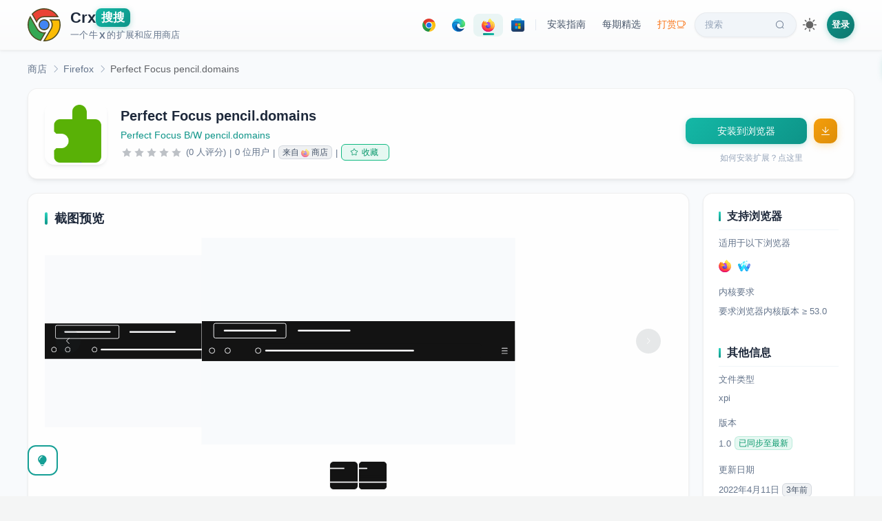

--- FILE ---
content_type: text/html; charset=utf-8
request_url: https://www.crxsoso.com/firefox/detail/perfect-focus-pencil-domains
body_size: 8012
content:
<!doctype html>
<html lang="zh" data-n-head-ssr>
<head >
  <meta data-n-head="ssr" charset="utf-8"><meta data-n-head="ssr" name="viewport" content="width=device-width, initial-scale=1"><meta data-n-head="ssr" data-hid="keywords" name="keywords" content="Perfect Focus pencil.domains,Firefox,xpi下载,离线安装"><meta data-n-head="ssr" data-hid="description" name="description" content="Perfect clear focuse tool theme, I need it, I designed for myself, white active window with black background, minimalistic."><meta data-n-head="ssr" data-hid="og:title" property="og:title" content="Perfect Focus pencil.domains"><meta data-n-head="ssr" data-hid="og:description" property="og:description" content="Perfect clear focuse tool theme, I need it, I designed for myself, white active window with black background, minimalistic."><meta data-n-head="ssr" data-hid="og:image" property="og:image" content="https://amimg.crxsoso.com/static-server/img/addon-icons/default-128.png"><meta data-n-head="ssr" data-hid="og:url" property="og:url" content="https://www.crxsoso.com/firefox/detail/perfect-focus-pencil-domains"><meta data-n-head="ssr" data-hid="og:type" property="og:type" content="website"><meta data-n-head="ssr" data-hid="theme" name="theme-color" content="#159f95"><title>Perfect Focus pencil.domains | Firefox - Crx搜搜</title><link data-n-head="ssr" rel="dns-prefetch" href="//lhimg.crxsoso.com"><link data-n-head="ssr" rel="dns-prefetch" href="//smimg.crxsoso.com"><link data-n-head="ssr" rel="dns-prefetch" href="//amimg.crxsoso.com"><link data-n-head="ssr" rel="dns-prefetch" href="//c2.crxsoso.com"><link data-n-head="ssr" rel="dns-prefetch" href="//e2.crxsoso.com"><link data-n-head="ssr" rel="dns-prefetch" href="//f2.crxsoso.com"><link data-n-head="ssr" rel="dns-prefetch" href="//api.crxsoso.com"><link data-n-head="ssr" rel="preconnect" href="https://api.crxsoso.com" crossorigin="anonymous"><link data-n-head="ssr" rel="apple-touch-icon" sizes="180x180" href="/apple-touch-icon.png"><link data-n-head="ssr" rel="icon" type="image/png" sizes="32x32" href="/favicon-32x32.png"><link data-n-head="ssr" rel="icon" type="image/png" sizes="16x16" href="/favicon-16x16.png"><link data-n-head="ssr" rel="manifest" href="/site.webmanifest"><link data-n-head="ssr" rel="mask-icon" href="/safari-pinned-tab.svg" color="#5bbad5"><link data-n-head="ssr" rel="stylesheet" href="/libs/element-ui/index.css"><link data-n-head="ssr" rel="preload" as="font" crossorigin="anonymous" type="font/woff" href="/libs/element-ui/fonts/element-icons.woff"><link data-n-head="ssr" data-hid="canonical" rel="canonical" href="https://www.crxsoso.com/firefox/detail/perfect-focus-pencil-domains"><script data-n-head="ssr" src="/js/instantpage-5.1.1.min.js" type="module" defer></script><script data-n-head="ssr" type="application/ld+json">{"@context":"https://schema.org","@type":"SoftwareApplication","name":"Perfect Focus pencil.domains","description":"Perfect clear focuse tool theme, I need it, I designed for myself, white active window with black background, minimalistic.","image":"https://amimg.crxsoso.com/static-server/img/addon-icons/default-128.png","url":"https://www.crxsoso.com/firefox/detail/perfect-focus-pencil-domains","applicationCategory":"BrowserExtension","operatingSystem":"Firefox","offers":{"@type":"Offer","price":"0","priceCurrency":"CNY"},"author":{"@type":"Person","name":"Perfect Focus B/W pencil.domains"}}</script><link rel="preload" href="/_nuxt/3f61a1e.js" as="script"><link rel="preload" href="/_nuxt/2a87684.js" as="script"><link rel="preload" href="/_nuxt/7c39b09.js" as="script"><link rel="preload" href="/_nuxt/46e2089.js" as="script"><link rel="preload" href="/_nuxt/0cc73c4.js" as="script"><link rel="preload" href="/_nuxt/e353e11.js" as="script"><link rel="preload" href="/_nuxt/49c4034.js" as="script"><link rel="preload" href="/_nuxt/a635881.js" as="script"><link rel="preload" href="/_nuxt/073d416.js" as="script"><link rel="preload" href="/_nuxt/e1f76c1.js" as="script"><link rel="preload" href="/_nuxt/7776d7c.js" as="script"><link rel="preload" href="/_nuxt/00c1363.js" as="script"><link rel="preload" href="/_nuxt/e160481.js" as="script"><link rel="preload" href="/_nuxt/a0b66fc.js" as="script"><link rel="preload" href="/_nuxt/css/7a92e02.css" as="style"><link rel="preload" href="/_nuxt/fa70f3c.js" as="script"><link rel="preload" href="/_nuxt/43475bf.js" as="script"><link rel="preload" href="/_nuxt/css/4d315e2.css" as="style"><link rel="preload" href="/_nuxt/fdc7f97.js" as="script"><link rel="preload" href="/_nuxt/b0711eb.js" as="script"><link rel="preload" href="/_nuxt/ce50d77.js" as="script"><link rel="preload" href="/_nuxt/7f09517.js" as="script"><link rel="preload" href="/_nuxt/css/a0313b1.css" as="style"><link rel="preload" href="/_nuxt/0848fff.js" as="script"><link rel="preload" href="/_nuxt/css/cd9b2c4.css" as="style"><link rel="preload" href="/_nuxt/b4c39bb.js" as="script"><link rel="preload" href="/_nuxt/css/e0f91d7.css" as="style"><link rel="preload" href="/_nuxt/8e4c6a0.js" as="script"><link rel="preload" href="/_nuxt/e84960c.js" as="script"><link rel="preload" href="/_nuxt/css/76fae30.css" as="style"><link rel="preload" href="/_nuxt/9fd91be.js" as="script"><link rel="preload" href="/_nuxt/css/b8c17d7.css" as="style"><link rel="preload" href="/_nuxt/813e6a0.js" as="script"><link rel="preload" href="/_nuxt/css/754172a.css" as="style"><link rel="preload" href="/_nuxt/b25f2e8.js" as="script"><link rel="preload" href="/_nuxt/css/225adc2.css" as="style"><link rel="preload" href="/_nuxt/e26ecaf.js" as="script"><link rel="stylesheet" href="/_nuxt/css/7a92e02.css"><link rel="stylesheet" href="/_nuxt/css/4d315e2.css"><link rel="stylesheet" href="/_nuxt/css/a0313b1.css"><link rel="stylesheet" href="/_nuxt/css/cd9b2c4.css"><link rel="stylesheet" href="/_nuxt/css/e0f91d7.css"><link rel="stylesheet" href="/_nuxt/css/76fae30.css"><link rel="stylesheet" href="/_nuxt/css/b8c17d7.css"><link rel="stylesheet" href="/_nuxt/css/754172a.css"><link rel="stylesheet" href="/_nuxt/css/225adc2.css">
</head>
<body >
<div data-server-rendered="true" id="__nuxt"><!----><div id="__layout"><div class="desktop"><!----> <div data-v-e0c9c930><div class="header-wrapper" data-v-68650ce8 data-v-e0c9c930><div class="header" data-v-68650ce8><a href="/" data-no-instant="yes" id="logo" title="Crx搜搜 - 浏览器扩展商店" class="flex nuxt-link-active" data-v-68650ce8><svg xmlns="http://www.w3.org/2000/svg" width="48" height="48" viewBox="0 0 150 150" class="svg-logo" data-v-68650ce8><path d="M21.2 26.4C35.1 11 54 2.5 74.8 2.5c26.1 0 49.8 13.7 62.8 36H80.4c-9 0-15.5.3-22.4 3.9-7.6 4-13.6 10.8-16.9 18.8L21.2 26.4z" fill="#ea4335" data-v-68650ce8></path><path d="M74.8 5c23.7 0 45.3 11.7 58.3 31H80.4c-9.4 0-16.1.3-23.5 4.2-6.6 3.5-12.2 9.1-15.9 15.7L24.3 26.8C37.6 12.7 55.4 5 74.8 5m0-5C54.1 0 33.3 8.5 18.1 26.1l23.7 41.2c2.3-9.9 8.8-18.3 17.4-22.8 6.5-3.4 12.6-3.6 21.2-3.6h61.4C128.1 14.2 101.6 0 74.8 0z" fill="#504c23" data-v-68650ce8></path><circle cx="75" cy="75" r="22.4" fill="#4285f4" data-v-68650ce8></circle><path d="M75 55.1a19.89 19.89 0 1 1 0 39.8C64 94.9 55 86 55 75s9-19.9 20-19.9m0-5c-13.8 0-25 11.1-25 24.9s11.2 24.9 25 24.9S99.9 88.7 99.9 75 88.7 50.1 75 50.1z" fill="#504c23" data-v-68650ce8></path><path d="M59.2 145.8c-23.1-5.1-41.6-20.5-50.9-42.5C-.6 82.3.9 58.5 12.1 39l31.1 54c6.9 11.8 18.4 18.6 31.6 18.6a40.28 40.28 0 0 0 4.9-.3l-20.5 34.5z" fill="#34a853" data-v-68650ce8></path><path d="M12.2 44.1L41 94.2c7.3 12.6 19.6 19.9 33.7 19.9h.3l-17 28.8c-10.4-2.6-19.8-7.3-27.9-14.1-8.4-7.1-15.2-16.2-19.5-26.5-8-18.9-7.3-40.1 1.6-58.2m0-10c-28.8 44.1-4 104.3 48.3 114.5l24.2-40.9c-3.2 1-6.6 1.4-9.9 1.4-11.2 0-22.5-5.5-29.4-17.4L12.2 34.1zm72.5 73.5c-.1 0-.1 0 0 0z" fill="#504c23" data-v-68650ce8></path><path d="M74.6 147.5l32-54.2c7.6-13.1 6.3-29.1-2.8-40.7h40.1c7.2 22 3.6 45.3-9.8 64.3-13.8 19.5-35.3 30.6-59 30.6h-.5z" fill="#fbbc05" data-v-68650ce8></path><path d="M142.1 55.1c6.2 20.7 2.6 42.5-10 60.4-12.5 17.7-31.7 28.3-53 29.5l29.7-50.3c7.2-12.6 6.9-27.6-.2-39.5h33.5m3.6-5.1H98.1c11.6 10.8 14.2 28.2 6.3 42l-34.1 57.8c1.6.1 3.2.1 4.8.1 51.4 0 87.8-51.1 70.6-99.9z" fill="#504c23" data-v-68650ce8></path></svg> <div class="title" data-v-68650ce8><div class="flex h1" style="gap:3px;" data-v-68650ce8><span data-v-68650ce8>Crx</span><span class="soso" data-v-68650ce8>搜搜</span></div> <div class="description flex" data-v-68650ce8>一个牛<span style="margin:0 2px;font-weight:600;" data-v-68650ce8>X</span>的扩展和应用商店</div></div></a> <div class="nav-desktop" data-v-68650ce8><div class="nav-pills" data-v-68650ce8><a href="/webstore/category/productivity-tools" title="点击进入 Chrome 扩展商店" class="nav-pill store-pill" data-v-68650ce8><div class="icon-svg icon-svg-chrome" style="height:19px;width:19px;flex:0 0 19px;" data-v-407ca8c6 data-v-68650ce8></div></a> <a href="/addon/category/extensions" title="点击进入 Edge 扩展商店" class="nav-pill store-pill" data-v-68650ce8><div class="icon-svg icon-svg-edge" style="height:19px;width:19px;flex:0 0 19px;" data-v-407ca8c6 data-v-68650ce8></div></a> <a href="/firefox/category/extensions" title="点击进入 Firefox 扩展商店" class="nav-pill store-pill is-active" data-v-68650ce8><div class="icon-svg icon-svg-firefox" style="height:19px;width:19px;flex:0 0 19px;" data-v-407ca8c6 data-v-68650ce8></div></a> <a href="/store/category/TopFree?media=apps&amp;category=all" title="点击进入 Microsoft 应用商店" class="nav-pill store-pill" data-v-68650ce8><div class="icon-svg icon-svg-microsoft" style="height:19px;width:19px;flex:0 0 19px;" data-v-407ca8c6 data-v-68650ce8></div></a> <span class="pill-divider" data-v-68650ce8></span> <a href="javascript:void(0);" class="nav-pill" data-v-68650ce8>
          安装指南
        </a> <a href="/articles" id="article" class="nav-pill" data-v-68650ce8>
          每期精选
        </a> <a href="/donate" title="支持我们" class="nav-pill donate-pill" data-v-68650ce8>
          打赏<i class="el-icon-coffee-cup" data-v-68650ce8></i></a> <a href="/search" id="search" class="nav-pill search-pill" data-v-68650ce8>
          搜索<i class="el-icon-search" data-v-68650ce8></i></a></div> <div class="theme-switch" data-v-5c060e02 data-v-68650ce8><div title="切换到深色主题" class="theme-switch-icon theme-switch-icon-light active" style="height:20px;width:20px;" data-v-5c060e02></div> <div title="切换到浅色主题" class="theme-switch-icon theme-switch-icon-dark" style="height:20px;width:20px;" data-v-5c060e02></div></div> <div class="flex" data-v-86bd9f58 data-v-68650ce8><span data-v-86bd9f58><div role="tooltip" id="el-popover-8255" aria-hidden="true" class="el-popover el-popper" style="width:320px;display:none;"><!----><div class="login-popover" data-v-86bd9f58><div class="popover-header" data-v-86bd9f58><div class="avatar-placeholder" data-v-86bd9f58><i class="el-icon-user" data-v-86bd9f58></i></div> <div class="header-text" data-v-86bd9f58><p class="welcome" data-v-86bd9f58>欢迎来到 Crx搜搜</p> <p class="subtitle" data-v-86bd9f58>登录解锁更多功能</p></div></div> <ul class="feature-list" data-v-86bd9f58><li data-v-86bd9f58><i class="el-icon-magic-stick" data-v-86bd9f58></i><span data-v-86bd9f58>下载历史版本</span></li> <li data-v-86bd9f58><i class="el-icon-odometer" data-v-86bd9f58></i><span data-v-86bd9f58>极速下载模式</span></li> <li data-v-86bd9f58><i class="el-icon-star-off" data-v-86bd9f58></i><span data-v-86bd9f58>收藏扩展/应用</span></li> <li data-v-86bd9f58><i class="el-icon-time" data-v-86bd9f58></i><span data-v-86bd9f58>查阅浏览足迹</span></li></ul> <div class="action-btns" data-v-86bd9f58><a href="/user/login?redirect=%2Ffirefox%2Fdetail%2Fperfect-focus-pencil-domains" class="btn-login" data-v-86bd9f58>登录</a> <a href="/user/register" class="btn-register" data-v-86bd9f58>注册</a></div></div> </div><span class="el-popover__reference-wrapper"><div class="login-link" data-v-86bd9f58>登录</div></span></span></div></div></div> <div class="el-dialog__wrapper iframe-dialog" style="display:none;" data-v-81f5bbcc data-v-68650ce8><div role="dialog" aria-modal="true" aria-label="dialog" class="el-dialog el-dialog--center" style="margin-top:10px;width:870px;"><div class="el-dialog__header"><span class="el-dialog__title"></span><!----></div><!----><!----></div></div> <a href="javascript:!(function(){window.trustedTypes&amp;&amp;window.trustedTypes.createPolicy&amp;&amp;window.trustedTypes.createPolicy(&quot;default&quot;,{createHTML:(e,t)=&gt;e});var e=window.location.href,t=/^https?:\/\/chrome\.google\.com\/webstore\/.+?\/([a-z]{32})(?=[\/#?]|$)/,n=/^https?:\/\/chromewebstore\.google\.com\/.+?\/([a-z]{32})(?=[\/#?]|$)/,r=/^https?:\/\/microsoftedge\.microsoft\.com\/addons\/.+?\/([a-z]{32})(?=[\/#?]|$)/,o=/^https?:\/\/addons.opera.com\/.*?extensions\/(?:details|download)\/([^\/?#]+)/i,c=/^https?:\/\/addons.mozilla.org\/.*?addon\/([^\/&lt;&gt;&quot;'?#]+)/,i=/^https?:\/\/(?:apps|www)\.microsoft\.com\/(?:store|p)\/.+?\/([a-zA-Z\d]{10,})(?=[\/#?]|$)/,s=&quot;https://www.crxsoso.com/?auto=1&amp;link=&quot;;document.body.innerHTML=document.body.innerHTML.replace(/chrome(webstore)?\.google\.com\/webstore/g,&quot;chrome.crxsoso.com/webstore&quot;).replace(/microsoftedge\.microsoft\.com\/addons/g,&quot;microsoftedge.crxsoso.com/addons&quot;).replace(/addons\.mozilla\.org/g,&quot;addons.crxsoso.com&quot;).replace(/(apps|www)\.microsoft\.com\/store/g,&quot;apps.crxsoso.com/store&quot;),t.test(e)||n.test(e)?window.location.href=e.replace(&quot;google.com&quot;,&quot;crxsoso.com&quot;):r.test(e)?window.location.href=e.replace(&quot;microsoft.com&quot;,&quot;crxsoso.com&quot;):c.test(e)?window.location.href=s+encodeURIComponent(e):&quot;&quot;!=(e=window.prompt(&quot;您可以通过以下3种方式下载扩展/应用： (v3.0)\n\n1. 可以在 Chrome/Edge/Firefox/Microsoft 商店详情页点本按钮会自动跳转\n2. 可以输入扩展/应用名称，例如：油猴，微信\n3. 可以输入扩展链接，例如：https://chrome.google.com/webstore/detail/tampermonkey/dhdgffkkebhmkfjojejmpbldmpobfkfo&quot;))&amp;&amp;null!=e&amp;&amp;(t.test(e)||n.test(e)||r.test(e)||c.test(e)||i.test(e)?window.location.href=s+encodeURIComponent(e):window.location.href=&quot;https://www.crxsoso.com/search?keyword=&quot;+encodeURIComponent(e))})();" title="把我拖到书签栏试试吧！" class="bookmark-badge" data-v-68650ce8><span class="badge-icon" data-v-68650ce8>🔍</span> <span class="badge-text" data-v-68650ce8>Crx搜搜</span></a></div> <div class="addon-detail" data-v-e0c9c930><div class="container" data-v-e0c9c930><div aria-label="Breadcrumb" role="navigation" class="el-breadcrumb addon-breadcrumb el1" data-v-e0c9c930><span class="el-breadcrumb__item" style="float:none;" data-v-e0c9c930><span role="link" class="el-breadcrumb__inner"><a href="/firefox/category/extensions" title="返回商店首页" data-v-e0c9c930>商店</a></span><span role="presentation" class="el-breadcrumb__separator"></span></span> <span class="el-breadcrumb__item" style="float:none;margin-left:-6px;" data-v-e0c9c930><span role="link" class="el-breadcrumb__inner"><a href="/firefox/category/firefox" data-v-e0c9c930>Firefox</a></span><span role="presentation" class="el-breadcrumb__separator"></span></span> <span class="el-breadcrumb__item" style="float:none;margin-left:-6px;" data-v-e0c9c930><span role="link" class="el-breadcrumb__inner">Perfect Focus pencil.domains</span><span role="presentation" class="el-breadcrumb__separator"></span></span></div> <div class="block sticky" data-v-e0c9c930><div class="main-content" data-v-e0c9c930><div class="el-image logo" data-v-e0c9c930><div class="el-image__placeholder"></div><!----></div> <div class="flex1" data-v-e0c9c930><div class="name el2" data-v-e0c9c930>Perfect Focus pencil.domains
              <!----></div> <div class="author flex horizontal-scroll" data-v-e0c9c930><a href="https://pencil.domains" target="_blank" rel="nofollow noreferrer" class="mr15" data-v-e0c9c930>Perfect Focus B/W pencil.domains</a> <!----></div> <div class="info" data-v-e0c9c930><div role="slider" aria-valuenow="0" aria-valuetext="" aria-valuemin="0" aria-valuemax="5" tabindex="0" class="el-rate" data-v-e0c9c930><span class="el-rate__item" style="cursor:auto;"><i class="el-rate__icon el-icon-star-on" style="color:#bdc1c6;"><!----></i></span><span class="el-rate__item" style="cursor:auto;"><i class="el-rate__icon el-icon-star-on" style="color:#bdc1c6;"><!----></i></span><span class="el-rate__item" style="cursor:auto;"><i class="el-rate__icon el-icon-star-on" style="color:#bdc1c6;"><!----></i></span><span class="el-rate__item" style="cursor:auto;"><i class="el-rate__icon el-icon-star-on" style="color:#bdc1c6;"><!----></i></span><span class="el-rate__item" style="cursor:auto;"><i class="el-rate__icon el-icon-star-on" style="color:#bdc1c6;"><!----></i></span><!----></div> <span title="平均评分为0星（总分为5星）。0位用户评价了此项内容。" class="ml5" data-v-e0c9c930>(0 人评分)</span> <span class="ml5 mr5" data-v-e0c9c930>|</span><span data-v-e0c9c930>0 位用户</span> <span class="ml5 mr5" data-v-e0c9c930>|</span> <span class="hand el-tag el-tag--info el-tag--mini el-tag--light" data-v-e0c9c930><span title="点击跳转到 Firefox 原始商店" class="flex" data-v-e0c9c930>来自 <div class="icon-svg icon-svg-firefox" style="height:12px;width:12px;flex:0 0 12px;margin:0 3px;opacity:0.6;" data-v-407ca8c6 data-v-e0c9c930></div> 商店</span></span> <span class="ml5 mr5" data-v-e0c9c930>|</span> <div id="favourite" style="display:none;" data-v-44d26158 data-v-e0c9c930><button type="button" class="el-button el-tooltip pc-btn el-button--success el-button--mini is-plain" data-v-44d26158 data-v-44d26158><!----><i class="el-icon-star-off"></i><span>收藏</span></button></div></div></div></div> <div class="sidebar" style="justify-content: center" data-v-e0c9c930><button type="button" id="online" class="el-button el-button--primary" style="width:80%;" data-v-e0c9c930><!----><!----><span>获取扩展中...</span></button> <a href="javascript:void(0);" class="question" data-v-e0c9c930>如何安装扩展？点这里</a></div></div> <!----> <div class="block" data-v-e0c9c930><div class="main-content" style="align-items: flex-start" data-v-e0c9c930><div style="width: 100%;" data-v-e0c9c930><div class="content-card mt20" data-v-e0c9c930><h3 data-v-e0c9c930>截图预览</h3> <div class="mb20 el-carousel el-carousel--horizontal el-carousel--card" data-v-e0c9c930><div class="el-carousel__container" style="height:300px;"><button type="button" class="el-carousel__arrow el-carousel__arrow--left"><i class="el-icon-arrow-left"></i></button><button type="button" class="el-carousel__arrow el-carousel__arrow--right"><i class="el-icon-arrow-right"></i></button><div class="el-carousel__item el-carousel__item--card" style="transform:translateX(0px) scale(1);ms-transform:translateX(0px) scale(1);webkit-transform:translateX(0px) scale(1);display:none;" data-v-e0c9c930><div class="el-carousel__mask"></div><div class="el-image slide" data-v-e0c9c930><div class="el-image__placeholder"></div><!----></div></div><div class="el-carousel__item el-carousel__item--card" style="transform:translateX(0px) scale(1);ms-transform:translateX(0px) scale(1);webkit-transform:translateX(0px) scale(1);display:none;" data-v-e0c9c930><div class="el-carousel__mask"></div><div class="el-image slide" data-v-e0c9c930><div class="el-image__placeholder"></div><!----></div></div></div><!----></div> <ul class="indicator-list" data-v-e0c9c930><li class="item" data-v-e0c9c930><div class="el-image el-tooltip image" style="width:40px;height:40px;" data-v-e0c9c930 data-v-e0c9c930><div class="el-image__placeholder"></div><!----></div></li><li class="item" data-v-e0c9c930><div class="el-image el-tooltip image" style="width:40px;height:40px;" data-v-e0c9c930 data-v-e0c9c930><div class="el-image__placeholder"></div><!----></div></li></ul></div> <div class="content-card mt20" data-v-e0c9c930><h3 data-v-e0c9c930>概述
                <div class="flex-center" data-v-e0c9c930><div id="translate" class="translate" data-v-e0c9c930><div class="icon-svg icon-svg-translate" style="height:16px;width:16px;flex:0 0 16px;" data-v-407ca8c6 data-v-e0c9c930></div>
                    翻译
                  </div></div></h3> <div class="rich" data-v-e0c9c930>Perfect clear focuse tool theme, I need it, I designed for myself, white active window with black background, minimalistic.</div></div> <!----> <div id="comment" class="comment-wrapper" data-v-e0c9c930><h3 data-v-e0c9c930>来自商店的评价 (0)
                <!----></h3> <div class="comment-filters" data-v-e0c9c930><div role="radiogroup" class="el-radio-group" data-v-e0c9c930><label role="radio" aria-checked="true" tabindex="0" class="el-radio-button el-radio-button--small is-active" data-v-e0c9c930><input type="radio" tabindex="-1" autocomplete="off" value="" checked="checked" class="el-radio-button__orig-radio"><span class="el-radio-button__inner" style="background-color:;border-color:;box-shadow:;color:;">全部<!----></span></label> <label role="radio" tabindex="-1" class="el-radio-button el-radio-button--small" data-v-e0c9c930><input type="radio" tabindex="-1" autocomplete="off" value="5" class="el-radio-button__orig-radio"><span class="el-radio-button__inner">5★<!----></span></label> <label role="radio" tabindex="-1" class="el-radio-button el-radio-button--small" data-v-e0c9c930><input type="radio" tabindex="-1" autocomplete="off" value="4" class="el-radio-button__orig-radio"><span class="el-radio-button__inner">4★<!----></span></label> <label role="radio" tabindex="-1" class="el-radio-button el-radio-button--small" data-v-e0c9c930><input type="radio" tabindex="-1" autocomplete="off" value="3" class="el-radio-button__orig-radio"><span class="el-radio-button__inner">3★<!----></span></label> <label role="radio" tabindex="-1" class="el-radio-button el-radio-button--small" data-v-e0c9c930><input type="radio" tabindex="-1" autocomplete="off" value="2" class="el-radio-button__orig-radio"><span class="el-radio-button__inner">2★<!----></span></label> <label role="radio" tabindex="-1" class="el-radio-button el-radio-button--small" data-v-e0c9c930><input type="radio" tabindex="-1" autocomplete="off" value="1" class="el-radio-button__orig-radio"><span class="el-radio-button__inner">1★<!----></span></label></div></div> <!----> <div class="c9 mt20 pb10 fz14" data-v-e0c9c930>尚无人评价此扩展</div></div> <!----> <!----> <div class="twikoo-wrapper" data-v-e0c9c930><h3 data-v-e0c9c930>留言</h3> <div id="sosokoo" data-v-7d31c72e data-v-e0c9c930></div></div></div></div> <div class="sidebar" data-v-e0c9c930><div id="right-info" data-v-e0c9c930><h3 data-v-e0c9c930>支持浏览器</h3> <div data-v-e0c9c930>适用于以下浏览器</div> <div class="mt15" data-v-e0c9c930><div class="browser-icon-list" style="margin:-5px -5px;" data-v-32af5d9c data-v-e0c9c930><!----><!----><!----><!----><!----><!----><!----><!----><!----><!----><!----><!----><!----><!----><!----><!----><!----></div></div> <div class="mt20" data-v-e0c9c930>内核要求</div> <div class="mt10 c9" data-v-e0c9c930>要求浏览器内核版本 ≥ 53.0</div> <h3 class="mt40" data-v-e0c9c930>其他信息</h3> <div data-v-e0c9c930>文件类型</div> <div class="mt10 c9 flex" data-v-e0c9c930>xpi</div> <div class="mt20" data-v-e0c9c930>版本</div> <div class="mt10 c9 flex" data-v-e0c9c930>1.0
              <span class="el-tooltip ml5 el-tag el-tag--success el-tag--mini el-tag--light" data-v-e0c9c930 data-v-e0c9c930>已同步至最新</span></div> <div class="mt20" data-v-e0c9c930>更新日期</div> <div class="mt10 c9" data-v-e0c9c930>2022年4月11日
              <span class="el-tag el-tag--info el-tag--mini el-tag--light" data-v-e0c9c930>3年前</span></div> <div class="mt20" data-v-e0c9c930>大小</div> <div class="mt10 c9" data-v-e0c9c930>8.00KiB</div> <!----> <!----> <div class="mt20" data-v-e0c9c930>所属类别</div> <div class="mt10 c9" data-v-e0c9c930><a href="/firefox/category/firefox" data-v-e0c9c930>Firefox</a></div> <div class="mt20" data-v-e0c9c930>开发者</div> <div class="mt10 c9" data-v-e0c9c930><a href="mailto:firefox@themes.pencil.li" target="_blank" rel="nofollow noreferrer" data-v-e0c9c930>与开发者联系</a></div></div> <div class="hover-animate" style="margin:20px 0;" data-v-589896ac data-v-e0c9c930></div></div></div></div></div> <div title="使用技巧" class="intro-help" data-v-e0c9c930><i class="el-icon-s-opportunity"></i></div> <div class="el-dialog__wrapper iframe-dialog" style="display:none;" data-v-81f5bbcc data-v-e0c9c930><div role="dialog" aria-modal="true" aria-label="dialog" class="el-dialog el-dialog--center" style="margin-top:10px;width:870px;"><div class="el-dialog__header"><span class="el-dialog__title"></span><!----></div><!----><!----></div></div> <div class="el-dialog__wrapper iframe-dialog" style="display:none;" data-v-97c29afc data-v-e0c9c930><div role="dialog" aria-modal="true" aria-label="dialog" class="el-dialog el-dialog--center" style="margin-top:10px;width:800px;"><div class="el-dialog__header"><span class="el-dialog__title"></span><!----></div><!----><!----></div></div> <div class="el-dialog__wrapper iframe-dialog md-preview-dialog" style="display:none;" data-v-5abdd7af data-v-e0c9c930><div role="dialog" aria-modal="true" aria-label="dialog" class="el-dialog el-dialog--center" style="margin-top:6vh;width:820px;"><div class="el-dialog__header"><span class="el-dialog__title"></span><!----></div><!----><!----></div></div> <div class="footer-wrapper" data-v-5e349def data-v-e0c9c930><div class="footer-top" data-v-5e349def><div class="footer-container" data-v-5e349def><div class="row" data-v-5e349def><div class="col-12" data-v-5e349def><div class="title" data-v-5e349def>扩展程序</div> <ul data-v-5e349def><li data-v-5e349def><a href="/webstore/category/productivity-tools" class="el1" data-v-5e349def>工具</a></li><li data-v-5e349def><a href="/webstore/category/productivity-workflow" class="el1" data-v-5e349def>工作流程与规划</a></li><li data-v-5e349def><a href="/webstore/category/productivity-communication" class="el1" data-v-5e349def>沟通</a></li><li data-v-5e349def><a href="/webstore/category/productivity-education" class="el1" data-v-5e349def>教育</a></li><li data-v-5e349def><a href="/webstore/category/productivity-developer" class="el1" data-v-5e349def>开发者工具</a></li><li data-v-5e349def><a href="/webstore/category/lifestyle-shopping" class="el1" data-v-5e349def>购物</a></li><li data-v-5e349def><a href="/webstore/category/lifestyle-household" class="el1" data-v-5e349def>家居</a></li><li data-v-5e349def><a href="/webstore/category/lifestyle-well_being" class="el1" data-v-5e349def>健康</a></li><li data-v-5e349def><a href="/webstore/category/lifestyle-travel" class="el1" data-v-5e349def>旅游</a></li><li data-v-5e349def><a href="/webstore/category/lifestyle-social" class="el1" data-v-5e349def>社交</a></li><li data-v-5e349def><a href="/webstore/category/lifestyle-news" class="el1" data-v-5e349def>新闻与天气</a></li><li data-v-5e349def><a href="/webstore/category/lifestyle-art" class="el1" data-v-5e349def>艺术与设计</a></li><!----><!----><!----><!----><!----><!----></ul></div> <div class="col-4" data-v-5e349def><div class="title" data-v-5e349def>主题背景</div> <ul data-v-5e349def><li data-v-5e349def><a href="/webstore/category/colors" class="el1" data-v-5e349def>颜色</a></li><li data-v-5e349def><a href="/webstore/category/animals" class="el1" data-v-5e349def>动物</a></li><li data-v-5e349def><a href="/webstore/category/minimalist" class="el1" data-v-5e349def>简约主义</a></li><li data-v-5e349def><a href="/webstore/category/cars" class="el1" data-v-5e349def>汽车</a></li><!----><!----><!----><!----><!----><!----><!----></ul></div> <div class="col-4" data-v-5e349def><div class="title" data-v-5e349def>支持与服务</div> <ul data-v-5e349def><li data-v-5e349def><a href="https://www.youxiaohou.com" target="_blank" data-v-5e349def>油小猴</a></li> <li data-v-5e349def><a href="/sitemap.xml" target="_blank" data-v-5e349def>网站地图</a></li> <li data-v-5e349def><a href="/changelog" title="查看网站更新日志" data-v-5e349def>更新日志</a></li> <li data-v-5e349def><a href="/links" data-v-5e349def>友情链接</a></li></ul></div> <div class="col-4" data-v-5e349def><div class="title" data-v-5e349def>扩展/应用商店</div> <ul data-v-5e349def><li data-v-5e349def><a href="/webstore/category/productivity-tools" title="访问站内 Chrome 扩展商店" class="flex" data-v-5e349def><div class="icon-svg mr5 icon-svg-chrome icon-grayscale" style="height:16px;width:16px;flex:0 0 16px;" data-v-407ca8c6 data-v-5e349def></div> <div data-v-5e349def>Chrome 扩展商店</div></a></li> <li data-v-5e349def><a href="/addon/category/extensions" title="访问站内 Edge 扩展商店" class="flex" data-v-5e349def><div class="icon-svg mr5 icon-svg-edge icon-grayscale" style="height:16px;width:16px;flex:0 0 16px;" data-v-407ca8c6 data-v-5e349def></div> <div data-v-5e349def>Edge 扩展商店</div></a></li> <li data-v-5e349def><a href="/firefox/category/extensions" title="访问站内 Firefox 扩展商店" class="flex" data-v-5e349def><div class="icon-svg mr5 icon-svg-firefox icon-grayscale" style="height:16px;width:16px;flex:0 0 16px;" data-v-407ca8c6 data-v-5e349def></div> <div data-v-5e349def>Firefox 扩展商店</div></a></li> <li data-v-5e349def><a href="/store/category/TopFree?media=apps&amp;category=all" title="访问站内 Microsoft 应用商店" class="flex" data-v-5e349def><div class="icon-svg mr5 icon-svg-microsoft icon-grayscale" style="height:16px;width:16px;flex:0 0 16px;" data-v-407ca8c6 data-v-5e349def></div> <div data-v-5e349def>Microsoft 应用商店</div></a></li></ul></div></div></div></div> <div class="footer-bottom no-dark-mode" data-v-5e349def><div class="container" data-v-5e349def><div class="footer-text" data-v-5e349def>Designed by <b data-v-5e349def><a href="https://www.crxsoso.com" data-v-5e349def>Crx搜搜™</a></b></div></div></div></div></div> <!----> <div data-v-7b53d934></div></div></div></div><script>window.__NUXT__=(function(a,b,c,d,e,f){return {layout:"default",data:[{detail:{crxId:"perfect-focus-pencil-domains",name:"Perfect Focus pencil.domains",thumbnail:"https:\u002F\u002Famimg.crxsoso.com\u002Fstatic-server\u002Fimg\u002Faddon-icons\u002Fdefault-128.png",shortDescription:c,category:"firefox",categoryName:"Firefox",averageRating:b,ratingCount:b,noOfRatings:b,activeInstallCount:b,developerId:17369888,developer:d,developerName:d,publisherWebsiteUri:"https:\u002F\u002Fpencil.domains",description:c,version:"1.0",dlink:"https:\u002F\u002Faddons.mozilla.org\u002Ffirefox\u002Fdownloads\u002Ffile\u002F3934966\u002Fperfect_focus_pencil_domains-1.0.xpi",lastUpdateDate:"2022-04-11T15:23:20Z",availableLanguages:[],featured:false,guid:"{8f4bd202-56b2-4eb2-b6de-c23a20c7a657}",type:"statictheme",images:[{uri:"https:\u002F\u002Famimg.crxsoso.com\u002Fuser-media\u002Fversion-previews\u002Ffull\u002F3893\u002F3893270.png?modified=1649690600"},{uri:"https:\u002F\u002Famimg.crxsoso.com\u002Fuser-media\u002Fversion-previews\u002Ffull\u002F3893\u002F3893271.svg?modified=1649690600"}],size:"8.00KiB",developerEmail:"firefox@themes.pencil.li",manifest:e,permissions:[],minKernelVersion:"53.0",translateKey:"firefox:translate:desc:perfect-focus-pencil-domains",descriptionTranslated:e},sw:{translateSearch:a,translateCategory:a,translateComment:a,autoTranslate:a,koo:a}}],fetch:{},error:f,serverRendered:a,routePath:"\u002Ffirefox\u002Fdetail\u002Fperfect-focus-pencil-domains",config:{_app:{basePath:"\u002F",assetsPath:"\u002F_nuxt\u002F",cdnURL:f}}}}(true,0,"Perfect clear focuse tool theme, I need it, I designed for myself, white active window with black background, minimalistic.","Perfect Focus B\u002FW pencil.domains","",null));</script><script src="/_nuxt/3f61a1e.js" defer></script><script src="/_nuxt/8e4c6a0.js" defer></script><script src="/_nuxt/e84960c.js" defer></script><script src="/_nuxt/9fd91be.js" defer></script><script src="/_nuxt/813e6a0.js" defer></script><script src="/_nuxt/b25f2e8.js" defer></script><script src="/_nuxt/e26ecaf.js" defer></script><script src="/_nuxt/2a87684.js" defer></script><script src="/_nuxt/7c39b09.js" defer></script><script src="/_nuxt/46e2089.js" defer></script><script src="/_nuxt/0cc73c4.js" defer></script><script src="/_nuxt/e353e11.js" defer></script><script src="/_nuxt/49c4034.js" defer></script><script src="/_nuxt/a635881.js" defer></script><script src="/_nuxt/073d416.js" defer></script><script src="/_nuxt/e1f76c1.js" defer></script><script src="/_nuxt/7776d7c.js" defer></script><script src="/_nuxt/00c1363.js" defer></script><script src="/_nuxt/e160481.js" defer></script><script src="/_nuxt/a0b66fc.js" defer></script><script src="/_nuxt/fa70f3c.js" defer></script><script src="/_nuxt/43475bf.js" defer></script><script src="/_nuxt/fdc7f97.js" defer></script><script src="/_nuxt/b0711eb.js" defer></script><script src="/_nuxt/ce50d77.js" defer></script><script src="/_nuxt/7f09517.js" defer></script><script src="/_nuxt/0848fff.js" defer></script><script src="/_nuxt/b4c39bb.js" defer></script>
<script charset="UTF-8" id="LA_COLLECT" src="//sdk.51.la/js-sdk-pro.min.js"></script>
<script src="//sdk.51.la/perf/js-sdk-perf.min.js" crossorigin="anonymous"></script>
<script>window.LA&&LA.init({id:"JGOu7uJiVgd4AGfu",ck:"JGOu7uJiVgd4AGfu"}),window.LingQue&&(new LingQue.Monitor).init({id:"JZpXJKn5wQ3HOMi4"})</script>
</body>
</html>


--- FILE ---
content_type: text/css; charset=UTF-8
request_url: https://www.crxsoso.com/_nuxt/css/cd9b2c4.css
body_size: 34315
content:
@keyframes errorFadeIn-75e98888{0%{opacity:0;transform:translateY(30px)}to{opacity:1;transform:translateY(0)}}.page-404[data-v-75e98888]{background:#fff;min-height:calc(100vh - 200px);padding:60px 20px}.four-oh-four[data-v-75e98888],.page-404[data-v-75e98888]{align-items:center;display:flex;justify-content:center}.four-oh-four[data-v-75e98888]{flex-direction:column;max-width:400px;text-align:center}.four-oh-four>div[data-v-75e98888]:first-child{animation:errorFadeIn-75e98888 .6s ease-out}.four-oh-four svg[data-v-75e98888]{opacity:.9}.four-oh-four h2[data-v-75e98888]{animation:errorFadeIn-75e98888 .6s ease-out .15s both;color:#1e293b;font-size:20px;font-weight:600;line-height:1.4;margin:24px 0 0}.four-oh-four p[data-v-75e98888]{animation:errorFadeIn-75e98888 .6s ease-out .25s both;color:#64748b;font-size:14px;line-height:1.6;margin:10px 0 24px}.four-oh-four[data-v-75e98888] .el-button--primary{animation:errorFadeIn-75e98888 .6s ease-out .35s both;background:linear-gradient(135deg,#0d9488,#0f766e);border:none;border-radius:10px;font-size:14px;font-weight:600;height:42px;min-width:140px;transition:all .3s}.four-oh-four[data-v-75e98888] .el-button--primary:hover{background:linear-gradient(135deg,#0f766e,#115e59);box-shadow:0 4px 12px rgba(13,148,136,.25)}#logo:hover .soso[data-v-68650ce8]:after{opacity:1}#logo:hover .description[data-v-68650ce8]{color:#374151}.soso[data-v-68650ce8]{box-shadow:0 2px 8px rgba(13,148,136,.3);color:#fff;font-size:17px;font-weight:600;line-height:1;overflow:hidden;padding:5px 8px;position:relative;transition:all .3s cubic-bezier(.22,1,.36,1)}.soso[data-v-68650ce8],.soso[data-v-68650ce8]:after{background:linear-gradient(135deg,#14b8a6,#0d9488);border-radius:8px}.soso[data-v-68650ce8]:after{content:"soso";height:100%;left:0;line-height:26px;opacity:0;position:absolute;text-align:center;top:0;transition:opacity .2s ease;width:100%}.title[data-v-68650ce8]{color:#1e293b;margin-left:14px}.title .h1[data-v-68650ce8]{font-size:22px;font-weight:700;margin:0 0 3px}.title .description[data-v-68650ce8]{align-items:center;color:#64748b;display:flex;font-size:13px;letter-spacing:.3px;transition:color .2s ease}.title .description .icon-svg[data-v-68650ce8]{display:flex;margin:0 3px}.avatar-skeleton[data-v-68650ce8]{animation:skeleton-loading-68650ce8 1.5s infinite;background:linear-gradient(90deg,#f1f5f9 25%,#e2e8f0 50%,#f1f5f9 75%);background-size:200% 100%;border-radius:50%;height:40px;margin-left:20px;width:40px}@keyframes skeleton-loading-68650ce8{0%{background-position:200% 0}to{background-position:-200% 0}}.store-pill[data-v-68650ce8]{padding:7px 8px;position:relative}.store-pill[data-v-68650ce8]:after{background:linear-gradient(90deg,#0d9488,#14b8a6);border-radius:2px;bottom:2px;content:"";height:3px;left:50%;position:absolute;transform:translateX(-50%);transition:width .2s ease;width:0}.store-pill.is-active[data-v-68650ce8]{background:rgba(13,148,136,.08)}.store-pill.is-active[data-v-68650ce8]:after{width:16px}.store-pill[data-v-68650ce8]:hover{background:rgba(13,148,136,.06)}.pill-divider[data-v-68650ce8]{background:#e2e8f0;height:16px;margin:0 4px;width:1px}.search-pill.nav-pill[data-v-68650ce8]{background:#fff;border:1px solid #e2e8f0;border-radius:20px;box-shadow:0 1px 3px rgba(0,0,0,.06);color:#94a3b8;font-size:13px;font-weight:400;justify-content:space-between;min-width:120px;padding:6px 12px 6px 14px;transition:all .25s ease}.search-pill.nav-pill i[data-v-68650ce8]{background:#f1f5f9;border-radius:50%;color:#64748b;font-size:14px;margin-left:8px;padding:4px;transition:all .25s ease}.search-pill.nav-pill[data-v-68650ce8]:hover{border-color:#0d9488!important}.search-pill.nav-pill:hover i[data-v-68650ce8]{background:#0d9488;color:#fff}.nav-pills[data-v-68650ce8]{background:transparent;border-radius:12px;gap:4px;padding:4px}.nav-pill[data-v-68650ce8],.nav-pills[data-v-68650ce8]{align-items:center;display:flex}.nav-pill[data-v-68650ce8]{border-radius:8px;color:#475569;font-weight:500;gap:5px;padding:7px 12px;transition:all .2s ease}.nav-pill i[data-v-68650ce8],.nav-pill[data-v-68650ce8]{font-size:14px}.nav-pill[data-v-68650ce8]:hover{background:#f1f5f9;color:#0d9488}.nav-pill.is-active[data-v-68650ce8]{background:rgba(13,148,136,.08);color:#0d9488;font-weight:600}.donate-pill[data-v-68650ce8]{color:#f97316}.donate-pill.is-active[data-v-68650ce8],.donate-pill[data-v-68650ce8]:hover{background:#fff7ed;color:#ea580c}.donate-pill.is-active[data-v-68650ce8]{font-weight:600}.bookmark-badge[data-v-68650ce8]{align-items:center;background:linear-gradient(135deg,#0d9488,#14b8a6);border-radius:8px 0 0 8px;box-shadow:-2px 2px 12px rgba(13,148,136,.3);color:#fff;cursor:move;display:flex;font-size:13px;font-weight:600;gap:6px;padding:8px 12px 8px 10px;position:fixed;right:-44px;top:80px;transition:all .3s cubic-bezier(.22,1,.36,1);z-index:999}.bookmark-badge .badge-icon[data-v-68650ce8]{font-size:16px}.bookmark-badge .badge-text[data-v-68650ce8]{max-width:0;overflow:hidden;transition:max-width .3s ease;white-space:nowrap}.bookmark-badge[data-v-68650ce8]:hover{box-shadow:-4px 4px 20px rgba(13,148,136,.4);right:0}.bookmark-badge:hover .badge-text[data-v-68650ce8]{max-width:80px}@media(max-width:768px){.bookmark-badge[data-v-68650ce8]{display:none}}.icon-svg[data-v-407ca8c6]{background-image:none;background-position:0 0;background-repeat:no-repeat;background-size:auto;display:inline-block;font-size:0;position:relative}.icon-grayscale[data-v-407ca8c6]{-moz-filter:grayscale(100%);-ms-filter:grayscale(100%);-o-filter:grayscale(100%);filter:grayscale(100%);filter:gray}.icon-svg-windows[data-v-407ca8c6]{background-image:url(/images/svg/windows.svg)}.icon-svg-mac[data-v-407ca8c6]{background-image:url(/images/svg/mac.svg)}.icon-svg-linux[data-v-407ca8c6]{background-image:url(/images/svg/linux.svg)}.icon-svg-android[data-v-407ca8c6]{background-image:url(/images/svg/android.svg)}.icon-svg-chrome[data-v-407ca8c6]{background-image:url([data-uri])}.icon-svg-qq[data-v-407ca8c6]{background-image:url(/images/svg/qq.svg)}.icon-svg-cent[data-v-407ca8c6]{background-image:url(/images/svg/cent.svg)}.icon-svg-edge[data-v-407ca8c6]{background-image:url([data-uri])}.icon-svg-360[data-v-407ca8c6]{background-image:url(/images/svg/360.svg)}.icon-svg-360chrome[data-v-407ca8c6]{background-image:url(/images/svg/360chrome.svg)}.icon-svg-firefox[data-v-407ca8c6]{background-image:url([data-uri])}.icon-svg-opera[data-v-407ca8c6]{background-image:url(/images/svg/opera.svg)}.icon-svg-waterfox[data-v-407ca8c6]{background-image:url(/images/svg/waterfox.svg)}.icon-svg-sogou[data-v-407ca8c6]{background-image:url(/images/svg/sogou.svg)}.icon-svg-maxthon[data-v-407ca8c6]{background-image:url(/images/svg/maxthon.svg)}.icon-svg-twinkstar[data-v-407ca8c6]{background-image:url(/images/svg/twinkstar.svg)}.icon-svg-liebao[data-v-407ca8c6]{background-image:url(/images/svg/liebao.svg)}.icon-svg-vivaldi[data-v-407ca8c6]{background-image:url(/images/svg/vivaldi.svg)}.icon-svg-ie[data-v-407ca8c6]{background-image:url(/images/svg/ie.svg)}.icon-svg-kiwi[data-v-407ca8c6]{background-image:url(/images/svg/kiwi.svg)}.icon-svg-yandex[data-v-407ca8c6]{background-image:url(/images/svg/yandex.svg)}.icon-svg-lemur[data-v-407ca8c6]{background-image:url(/images/svg/lemur.svg)}.icon-svg-tm[data-v-407ca8c6]{background-image:url(/images/svg/tm.svg)}.icon-svg-tm-red[data-v-407ca8c6]{background-image:url(/images/svg/tm-red.svg)}.icon-svg-downloader[data-v-407ca8c6]{background-image:url(/images/svg/downloader.svg)}.icon-svg-right[data-v-407ca8c6]{background-image:url(/images/svg/right.svg)}.icon-svg-wangpan[data-v-407ca8c6]{background-image:url(/images/svg/wangpan.svg)}.icon-svg-svip[data-v-407ca8c6]{background-image:url(/images/svg/svip.svg)}.icon-svg-vip[data-v-407ca8c6]{background-image:url(/images/svg/vip.svg)}.icon-svg-scan[data-v-407ca8c6]{background-image:url(/images/svg/scan.svg)}.icon-svg-copy[data-v-407ca8c6]{background-image:url(/images/svg/copy.svg)}.icon-svg-alipay[data-v-407ca8c6]{background-image:url(/images/svg/alipay.svg)}.icon-svg-github[data-v-407ca8c6]{background-image:url(/images/svg/github.svg)}.icon-svg-share[data-v-407ca8c6]{background-image:url(/images/svg/share.svg)}.icon-svg-cover[data-v-407ca8c6]{background-image:url(/images/svg/cover.svg)}.icon-svg-qr[data-v-407ca8c6]{background-image:url(/images/svg/qr.svg)}.icon-svg-wechat[data-v-407ca8c6]{background-image:url(/images/svg/wechat.svg)}.icon-svg-search[data-v-407ca8c6]{background-image:url(/images/svg/search.svg)}.icon-svg-microsoft[data-v-407ca8c6]{background-image:url([data-uri])}.icon-svg-translate[data-v-407ca8c6]{background-image:url(/images/svg/translate.svg)}.icon-svg-link[data-v-407ca8c6]{background-image:url(/images/svg/link.svg)}.icon-svg-webstore[data-v-407ca8c6]{background-image:url(/images/svg/webstore.svg)}.icon-svg-list[data-v-407ca8c6]{background-image:url([data-uri])}.icon-svg-grid[data-v-407ca8c6]{background-image:url([data-uri])}.icon-svg-ext[data-v-407ca8c6]{background-image:url(/images/svg/ext.svg)}.icon-svg-gm[data-v-407ca8c6]{background-image:url(/images/svg/gm.svg)}.icon-svg-vm[data-v-407ca8c6]{background-image:url(/images/svg/vm.svg)}.icon-svg-feature[data-v-407ca8c6]{background-image:url(/images/svg/feature.svg)}.icon-svg-verified[data-v-407ca8c6]{background-image:url(/images/svg/verified.svg)}.icon-svg-email-gmail[data-v-407ca8c6]{background-image:url(/images/svg/email/gmail.svg)}.icon-svg-email-qq[data-v-407ca8c6]{background-image:url(/images/svg/email/qq.svg)}.icon-svg-email-sina[data-v-407ca8c6]{background-image:url(/images/svg/email/sina.svg)}.icon-svg-email-outlook[data-v-407ca8c6]{background-image:url(/images/svg/email/outlook.svg)}.icon-svg-email-hotmail[data-v-407ca8c6]{background-image:url(/images/svg/email/hotmail.svg)}.icon-svg-email-foxmail[data-v-407ca8c6]{background-image:url(/images/svg/email/foxmail.svg)}.icon-svg-email-126[data-v-407ca8c6]{background-image:url(/images/svg/email/126.svg)}.icon-svg-email-163[data-v-407ca8c6]{background-image:url(/images/svg/email/163.svg)}.icon-svg-email-189[data-v-407ca8c6]{background-image:url(/images/svg/email/189.svg)}.icon-svg-email-139[data-v-407ca8c6]{background-image:url(/images/svg/email/139.svg)}.icon-svg-email-sohu[data-v-407ca8c6]{background-image:url(/images/svg/email/sohu.svg)}.icon-svg-win8[data-v-407ca8c6]{background-image:url(/images/svg/win8.svg)}.icon-svg-win10[data-v-407ca8c6]{background-image:url(/images/svg/win10.svg)}.icon-svg-win11[data-v-407ca8c6]{background-image:url(/images/svg/win11.svg)}.icon-svg-winall[data-v-407ca8c6]{background-image:url(/images/svg/winall.svg)}.theme-switch[data-v-5c060e02]{align-items:center;cursor:pointer;display:flex;height:30px;justify-content:center;opacity:.6;position:relative;transition:opacity .3s;-webkit-user-select:none;-moz-user-select:none;user-select:none;width:30px}.theme-switch[data-v-5c060e02]:hover{opacity:.8;transition:opacity .3s}.theme-switch-icon[data-v-5c060e02]{margin:0;opacity:0;padding:0;position:absolute;transform:scale(0);transition:transform .3s,opacity .3s}.theme-switch-icon.active[data-v-5c060e02]{opacity:1;transform:scale(1)}.theme-switch-icon-light[data-v-5c060e02]{background-image:url("[data-uri]")}.theme-switch-icon-dark[data-v-5c060e02]{background-image:url("[data-uri]")}.login-link[data-v-86bd9f58]{align-items:center;background:linear-gradient(135deg,#0d9488,#0f766e);border-radius:50%;box-shadow:0 2px 8px rgba(13,148,136,.3);color:#fff;cursor:pointer;display:flex;font-size:13px;font-weight:600;height:40px;justify-content:center;margin:0 0 0 10px;transition:all .3s ease;width:40px}.login-link[data-v-86bd9f58]:hover{box-shadow:0 4px 12px rgba(13,148,136,.4);transform:scale(1.05)}.login-popover .popover-header[data-v-86bd9f58]{align-items:center;border-bottom:1px solid #f1f5f9;display:flex;margin-bottom:14px;padding-bottom:16px}.login-popover .popover-header .avatar-placeholder[data-v-86bd9f58]{align-items:center;background:linear-gradient(135deg,#0d9488,#14b8a6);border-radius:50%;display:flex;flex-shrink:0;height:48px;justify-content:center;margin-right:14px;width:48px}.login-popover .popover-header .avatar-placeholder i[data-v-86bd9f58]{color:#fff;font-size:22px}.login-popover .popover-header .header-text .welcome[data-v-86bd9f58]{color:#1e293b;font-size:15px;font-weight:600;margin:0 0 4px}.login-popover .popover-header .header-text .subtitle[data-v-86bd9f58]{color:#94a3b8;font-size:12px;margin:0}.login-popover .feature-list[data-v-86bd9f58]{grid-gap:8px;display:grid;gap:8px;grid-template-columns:1fr 1fr;margin-bottom:18px;padding:0}.login-popover .feature-list li[data-v-86bd9f58]{align-items:center;background:linear-gradient(135deg,#f8fafc,#f1f5f9);border-radius:10px;color:#475569;display:flex;font-size:13px;padding:10px 12px;transition:all .2s}.login-popover .feature-list li[data-v-86bd9f58]:hover{background:linear-gradient(135deg,rgba(13,148,136,.1),rgba(20,184,166,.06));color:#0d9488;transform:translateY(-1px)}.login-popover .feature-list li i[data-v-86bd9f58]{color:#0d9488;font-size:16px;margin-right:8px}.login-popover .feature-list li span[data-v-86bd9f58]{white-space:nowrap}.login-popover .action-btns[data-v-86bd9f58]{display:flex;gap:10px}.login-popover .action-btns .btn-login[data-v-86bd9f58]{align-items:center;background:linear-gradient(135deg,#0d9488,#0f766e);border-radius:10px;color:#fff;display:flex;flex:1;font-size:14px;font-weight:600;height:40px;justify-content:center;transition:all .3s}.login-popover .action-btns .btn-login[data-v-86bd9f58]:hover{background:linear-gradient(135deg,#0f766e,#115e59);box-shadow:0 4px 12px rgba(13,148,136,.3);transform:translateY(-1px)}.login-popover .action-btns .btn-register[data-v-86bd9f58]{align-items:center;background:#f8fafc;border:1px solid rgba(13,148,136,.2);border-radius:10px;color:#0d9488;display:flex;flex:1;font-size:14px;font-weight:600;height:40px;justify-content:center;transition:all .3s}.login-popover .action-btns .btn-register[data-v-86bd9f58]:hover{background:rgba(13,148,136,.08);border-color:rgba(13,148,136,.4);transform:translateY(-1px)}.iframe-blank[data-v-81f5bbcc]{bottom:-22px;opacity:.5;position:absolute;right:0;transition:opacity .3s}.iframe-blank[data-v-81f5bbcc]:hover{opacity:1;transition:opacity .3s}.nuxt-progress{background-color:#000;height:2px;left:0;opacity:1;position:fixed;right:0;top:0;transition:width .1s,opacity .4s;width:0;z-index:999999}.nuxt-progress.nuxt-progress-notransition{transition:none}.nuxt-progress-failed{background-color:red}html{-ms-text-size-adjust:100%;-webkit-text-size-adjust:100%;font-family:Microsoft YaHei UI,Microsoft YaHei,sans-serif}address,applet,article,aside,audio,blockquote,body,canvas,caption,dd,details,div,dl,dt,embed,figcaption,figure,footer,h1,h2,h3,h4,h5,h6,header,html,iframe,li,mark,menu,nav,object,ol,output,p,pre,progress,ruby,section,summary,table,tbody,td,tfoot,th,thead,time,tr,ul,video{border:0;margin:0;padding:0;vertical-align:baseline}li{list-style:none}article,aside,details,figcaption,figure,footer,header,main,menu,nav,section,summary{display:block}audio,canvas,progress,video{display:inline-block}audio:not([controls]){display:none;height:0}[hidden],template{display:none}a{background-color:transparent;-webkit-text-decoration:none;text-decoration:none}a:active,a:hover{outline:0}abbr[title]{border-bottom:1px dotted}b,strong{font-weight:700}dfn{font-style:italic}h1{font-size:2em;margin:.67em 0}mark{background:#fff8c5;color:#000}small{font-size:80%}sub,sup{font-size:75%;line-height:0;position:relative;vertical-align:baseline}sup{top:-.5em}sub{bottom:-.25em}img{border:0}svg:not(:root){overflow:hidden}figure{margin:1em 40px}hr{box-sizing:content-box;height:0}pre{overflow:auto}code,kbd,pre,samp{font-family:monospace,monospace;font-size:1em}button,input,optgroup,select,textarea{color:inherit;font:inherit;line-height:normal;margin:0;outline:none}button{overflow:visible}button,select{text-transform:none}button,html input[type=button],input[type=reset],input[type=submit]{-webkit-appearance:button;cursor:pointer}button[disabled],html input[disabled]{cursor:default}button::-moz-focus-inner,input::-moz-focus-inner{border:0;padding:0}input{line-height:normal}input[type=checkbox],input[type=radio]{box-sizing:border-box;padding:0}input[type=number]::-webkit-inner-spin-button,input[type=number]::-webkit-outer-spin-button{height:auto}input[type=search]{-webkit-appearance:textfield;box-sizing:content-box}input[type=search]::-webkit-search-cancel-button,input[type=search]::-webkit-search-decoration{-webkit-appearance:none}fieldset{border:1px solid silver;margin:0 2px;padding:.35em .625em .75em}legend{border:0;padding:0}textarea{overflow:auto}optgroup{font-weight:700}table{border-collapse:collapse;border-spacing:0}td,th{padding:0}:root{--bg-base:#f8fafc;--bg-surface:#fff;--bg-surface-elevated:#fff;--bg-surface-hover:#f1f5f9;--text-primary:#1e293b;--text-secondary:#64748b;--text-tertiary:#94a3b8;--text-inverse:#fff;--color-brand:#0d9488;--color-brand-light:#14b8a6;--color-brand-dark:#0f766e;--color-brand-bg:#f0fdfa;--border-color:rgba(0,0,0,.06);--border-color-strong:rgba(0,0,0,.12);--shadow-xs:0 1px 2px rgba(0,0,0,.04);--shadow-sm:0 1px 3px rgba(0,0,0,.06),0 1px 2px rgba(0,0,0,.04);--shadow-md:0 4px 6px -1px rgba(0,0,0,.06),0 2px 4px -1px rgba(0,0,0,.04);--shadow-lg:0 10px 15px -3px rgba(0,0,0,.08),0 4px 6px -2px rgba(0,0,0,.04);--shadow-xl:0 20px 25px -5px rgba(0,0,0,.08),0 10px 10px -5px rgba(0,0,0,.04);--shadow-brand:0 8px 24px rgba(13,148,136,.15);--radius-sm:6px;--radius-md:10px;--radius-lg:14px;--radius-xl:20px;--radius-full:9999px;--transition-fast:150ms cubic-bezier(0.4,0,0.2,1);--transition-normal:250ms cubic-bezier(0.4,0,0.2,1);--transition-slow:350ms cubic-bezier(0.4,0,0.2,1);--transition-bounce:500ms cubic-bezier(0.34,1.56,0.64,1)}[data-theme=dark]{--bg-base:#0f172a;--bg-surface:#1e293b;--bg-surface-elevated:#334155;--bg-surface-hover:#334155;--text-primary:#f1f5f9;--text-secondary:#94a3b8;--text-tertiary:#64748b;--color-brand-bg:rgba(13,148,136,.15);--border-color:hsla(0,0%,100%,.08);--border-color-strong:hsla(0,0%,100%,.15);--shadow-sm:0 1px 3px rgba(0,0,0,.3);--shadow-md:0 4px 6px rgba(0,0,0,.35);--shadow-lg:0 10px 15px rgba(0,0,0,.4)}@keyframes fadeInUp{0%{opacity:0;transform:translateY(20px)}to{opacity:1;transform:translateY(0)}}@keyframes fadeIn{0%{opacity:0}to{opacity:1}}@keyframes scaleIn{0%{opacity:0;transform:scale(.9)}to{opacity:1;transform:scale(1)}}@keyframes pulse{0%,to{opacity:1}50%{opacity:.5}}@keyframes shimmer{0%{transform:translateX(-100%)}to{transform:translateX(100%)}}@keyframes float{0%,to{transform:translate(0) scale(1)}50%{transform:translate(15px,10px) scale(1.05)}}@keyframes spin{0%{transform:rotate(0deg)}to{transform:rotate(1turn)}}.gradient-text{-webkit-text-fill-color:transparent;background:linear-gradient(135deg,#0d9488,#0891b2 50%,#6366f1);-webkit-background-clip:text;background-clip:text}.stagger-animation>*{animation:fadeInUp .5s ease forwards;opacity:0}.stagger-animation>:first-child{animation-delay:.05s}.stagger-animation>:nth-child(2){animation-delay:.1s}.stagger-animation>:nth-child(3){animation-delay:.15s}.stagger-animation>:nth-child(4){animation-delay:.2s}.stagger-animation>:nth-child(5){animation-delay:.25s}.stagger-animation>:nth-child(6){animation-delay:.3s}.stagger-animation>:nth-child(7){animation-delay:.35s}.stagger-animation>:nth-child(8){animation-delay:.4s}.stagger-animation>:nth-child(9){animation-delay:.45s}.stagger-animation>:nth-child(10){animation-delay:.5s}.stagger-animation>:nth-child(11){animation-delay:.55s}.stagger-animation>:nth-child(12){animation-delay:.6s}.hover-lift{transition:transform .25s cubic-bezier(.4,0,.2,1),box-shadow .25s cubic-bezier(.4,0,.2,1);transition:transform var(--transition-normal),box-shadow var(--transition-normal)}.hover-lift:hover{transform:translateY(-4px)}.shimmer-effect{overflow:hidden;position:relative}.shimmer-effect:before{background:linear-gradient(90deg,transparent,hsla(0,0%,100%,.3),transparent);bottom:0;content:"";left:0;position:absolute;right:0;top:0;transform:translateX(-100%)}.shimmer-effect:hover:before{animation:shimmer 1.2s ease}.glass{backdrop-filter:blur(6px) saturate(150%);-webkit-backdrop-filter:blur(6px) saturate(150%);background:hsla(0,0%,100%,.75)}.bg-brand{background:#0d9488;background:var(--color-brand);color:#fff;color:var(--text-inverse)}.bg-brand-soft{background:#f0fdfa;background:var(--color-brand-bg);color:#0d9488;color:var(--color-brand)}.empty-state{flex-direction:column;padding:48px 24px;text-align:center}.empty-state,.empty-state .empty-icon{align-items:center;display:flex;justify-content:center}.empty-state .empty-icon{background:linear-gradient(135deg,#f1f5f9,#e2e8f0);border-radius:50%;color:#94a3b8;font-size:32px;height:80px;margin-bottom:24px;width:80px}.empty-state .empty-icon i{opacity:.6}.empty-state .empty-title{color:#334155;font-size:18px;font-weight:600;margin-bottom:8px}.empty-state .empty-desc{color:#64748b;font-size:14px;line-height:1.6;max-width:300px}.empty-state .empty-action{margin-top:24px}.empty-state-compact{padding:32px 16px}.empty-state-compact .empty-icon{font-size:24px;height:56px;margin-bottom:16px;width:56px}.empty-state-compact .empty-title{font-size:16px}@keyframes skeleton-loading{0%{background-position:200% 0}to{background-position:-200% 0}}.skeleton,.skeleton-circle,.skeleton-image,.skeleton-text,.skeleton-title{animation:skeleton-loading 1.5s ease-in-out infinite;background:linear-gradient(90deg,#e2e8f0,#f1f5f9 40%,#e2e8f0 80%);background-size:200% 100%;border-radius:6px;border-radius:var(--radius-sm)}.skeleton-circle{border-radius:50%}.skeleton-text{height:14px;margin-bottom:8px}.skeleton-text:last-child{margin-bottom:0;width:60%}.skeleton-title{height:20px;margin-bottom:12px;width:40%}.skeleton-image{border-radius:10px;border-radius:var(--radius-md)}.skeleton-card{background:#fff;background:var(--bg-surface);border:1px solid rgba(0,0,0,.06);border:1px solid var(--border-color);border-radius:14px;border-radius:var(--radius-lg);padding:16px}.skeleton-card .skeleton-image{height:120px;margin-bottom:12px}.skeleton-card .skeleton-title{width:70%}.skeleton-card .skeleton-text{height:12px}.loading-mask{align-items:center;-webkit-backdrop-filter:blur(4px);backdrop-filter:blur(4px);background:hsla(0,0%,100%,.85);border-radius:inherit;bottom:0;display:flex;justify-content:center;left:0;position:absolute;right:0;top:0;z-index:100}.loading-spinner{animation:spin .8s linear infinite;border:3px solid #e2e8f0;border-radius:50%;border-top-color:#14b8a6;height:32px;width:32px}[data-theme=dark] .skeleton,[data-theme=dark] .skeleton-circle,[data-theme=dark] .skeleton-image,[data-theme=dark] .skeleton-text,[data-theme=dark] .skeleton-title{background:linear-gradient(90deg,#334155,#475569 40%,#334155 80%);background-size:200% 100%}[data-theme=dark] .loading-mask{background:rgba(15,23,42,.85)}[data-theme=dark] .loading-spinner{border-color:#2dd4bf #334155 #334155}::selection{background:rgba(20,184,166,.2);color:#115e59}::-moz-selection{background:rgba(20,184,166,.2);color:#115e59}[data-theme=dark] ::selection{background:rgba(45,212,191,.3);color:#ccfbf1}[data-theme=dark] ::-moz-selection{background:rgba(45,212,191,.3);color:#ccfbf1}:focus{outline:none}:focus-visible{border-radius:6px;border-radius:var(--radius-sm);outline:2px solid rgba(20,184,166,.5);outline-offset:2px}[role=button]:focus-visible,a:focus-visible,button:focus-visible{outline:2px solid rgba(20,184,166,.5);outline-offset:2px}input:focus-visible,select:focus-visible,textarea:focus-visible{border-color:#14b8a6!important;box-shadow:0 0 0 3px rgba(20,184,166,.15);outline:none}::-webkit-scrollbar{height:8px;width:8px}::-webkit-scrollbar-track{background:#f1f5f9;background:var(--bg-surface-hover);border-radius:4px}::-webkit-scrollbar-thumb{background:linear-gradient(180deg,#cbd5e1,#94a3b8);border-radius:4px;-webkit-transition:background .2s;transition:background .2s}::-webkit-scrollbar-thumb:hover{background:linear-gradient(180deg,#94a3b8,#64748b)}*{scrollbar-color:#cbd5e1 transparent;scrollbar-width:thin}[data-theme=dark] ::-webkit-scrollbar-track{background:#1e293b}[data-theme=dark] ::-webkit-scrollbar-thumb{background:linear-gradient(180deg,#475569,#334155)}[data-theme=dark] ::-webkit-scrollbar-thumb:hover{background:linear-gradient(180deg,#64748b,#475569)}[data-theme=dark] *{scrollbar-color:#475569 transparent}body{background-color:#f4f5f5;color:#3c4043;font-family:open sans,PingFang SC,Lantinghei SC,Helvetica Neue,Helvetica,Arial,Microsoft YaHei,sans-serif;font-size:16px}img:not([src]),img[src=""]{opacity:0}img{-o-object-fit:cover;object-fit:cover}img.contain{-o-object-fit:contain;object-fit:contain}i{font-style:normal}h1,h2,h3,h4,h5,h6,p{margin:0}button{background:#fff;border:0}input,select,textarea{-webkit-appearance:none;background-color:transparent;border:0;box-shadow:0 0 0 transparent}.mt0{margin-top:0!important}.mt5{margin-top:5px!important}.mt10{margin-top:10px!important}.mt15{margin-top:15px!important}.mt20{margin-top:20px!important}.mt25{margin-top:25px!important}.mt30{margin-top:30px!important}.mt35{margin-top:35px!important}.mt40{margin-top:40px!important}.mt45{margin-top:45px!important}.mt50{margin-top:50px!important}.mt55{margin-top:55px!important}.mt60{margin-top:60px!important}.mt65{margin-top:65px!important}.mt70{margin-top:70px!important}.mt75{margin-top:75px!important}.mt80{margin-top:80px!important}.mt85{margin-top:85px!important}.mt90{margin-top:90px!important}.mt95{margin-top:95px!important}.mt100{margin-top:100px!important}.ml0{margin-left:0!important}.ml5{margin-left:5px!important}.ml10{margin-left:10px!important}.ml15{margin-left:15px!important}.ml20{margin-left:20px!important}.ml25{margin-left:25px!important}.ml30{margin-left:30px!important}.ml35{margin-left:35px!important}.ml40{margin-left:40px!important}.ml45{margin-left:45px!important}.ml50{margin-left:50px!important}.ml55{margin-left:55px!important}.ml60{margin-left:60px!important}.ml65{margin-left:65px!important}.ml70{margin-left:70px!important}.ml75{margin-left:75px!important}.ml80{margin-left:80px!important}.ml85{margin-left:85px!important}.ml90{margin-left:90px!important}.ml95{margin-left:95px!important}.ml100{margin-left:100px!important}.mr0{margin-right:0!important}.mr5{margin-right:5px!important}.mr10{margin-right:10px!important}.mr15{margin-right:15px!important}.mr20{margin-right:20px!important}.mr25{margin-right:25px!important}.mr30{margin-right:30px!important}.mr35{margin-right:35px!important}.mr40{margin-right:40px!important}.mr45{margin-right:45px!important}.mr50{margin-right:50px!important}.mr55{margin-right:55px!important}.mr60{margin-right:60px!important}.mr65{margin-right:65px!important}.mr70{margin-right:70px!important}.mr75{margin-right:75px!important}.mr80{margin-right:80px!important}.mr85{margin-right:85px!important}.mr90{margin-right:90px!important}.mr95{margin-right:95px!important}.mr100{margin-right:100px!important}.mb0{margin-bottom:0!important}.mb5{margin-bottom:5px!important}.mb10{margin-bottom:10px!important}.mb15{margin-bottom:15px!important}.mb20{margin-bottom:20px!important}.mb25{margin-bottom:25px!important}.mb30{margin-bottom:30px!important}.mb35{margin-bottom:35px!important}.mb40{margin-bottom:40px!important}.mb45{margin-bottom:45px!important}.mb50{margin-bottom:50px!important}.mb55{margin-bottom:55px!important}.mb60{margin-bottom:60px!important}.mb65{margin-bottom:65px!important}.mb70{margin-bottom:70px!important}.mb75{margin-bottom:75px!important}.mb80{margin-bottom:80px!important}.mb85{margin-bottom:85px!important}.mb90{margin-bottom:90px!important}.mb95{margin-bottom:95px!important}.mb100{margin-bottom:100px!important}.pt0{padding-top:0!important}.pt5{padding-top:5px!important}.pt10{padding-top:10px!important}.pt15{padding-top:15px!important}.pt20{padding-top:20px!important}.pt25{padding-top:25px!important}.pt30{padding-top:30px!important}.pt35{padding-top:35px!important}.pt40{padding-top:40px!important}.pt45{padding-top:45px!important}.pt50{padding-top:50px!important}.pt55{padding-top:55px!important}.pt60{padding-top:60px!important}.pt65{padding-top:65px!important}.pt70{padding-top:70px!important}.pt75{padding-top:75px!important}.pt80{padding-top:80px!important}.pt85{padding-top:85px!important}.pt90{padding-top:90px!important}.pt95{padding-top:95px!important}.pt100{padding-top:100px!important}.pl0{padding-left:0!important}.pl5{padding-left:5px!important}.pl10{padding-left:10px!important}.pl15{padding-left:15px!important}.pl20{padding-left:20px!important}.pl25{padding-left:25px!important}.pl30{padding-left:30px!important}.pl35{padding-left:35px!important}.pl40{padding-left:40px!important}.pl45{padding-left:45px!important}.pl50{padding-left:50px!important}.pl55{padding-left:55px!important}.pl60{padding-left:60px!important}.pl65{padding-left:65px!important}.pl70{padding-left:70px!important}.pl75{padding-left:75px!important}.pl80{padding-left:80px!important}.pl85{padding-left:85px!important}.pl90{padding-left:90px!important}.pl95{padding-left:95px!important}.pl100{padding-left:100px!important}.pr0{padding-right:0!important}.pr5{padding-right:5px!important}.pr10{padding-right:10px!important}.pr15{padding-right:15px!important}.pr20{padding-right:20px!important}.pr25{padding-right:25px!important}.pr30{padding-right:30px!important}.pr35{padding-right:35px!important}.pr40{padding-right:40px!important}.pr45{padding-right:45px!important}.pr50{padding-right:50px!important}.pr55{padding-right:55px!important}.pr60{padding-right:60px!important}.pr65{padding-right:65px!important}.pr70{padding-right:70px!important}.pr75{padding-right:75px!important}.pr80{padding-right:80px!important}.pr85{padding-right:85px!important}.pr90{padding-right:90px!important}.pr95{padding-right:95px!important}.pr100{padding-right:100px!important}.pb0{padding-bottom:0!important}.pb5{padding-bottom:5px!important}.pb10{padding-bottom:10px!important}.pb15{padding-bottom:15px!important}.pb20{padding-bottom:20px!important}.pb25{padding-bottom:25px!important}.pb30{padding-bottom:30px!important}.pb35{padding-bottom:35px!important}.pb40{padding-bottom:40px!important}.pb45{padding-bottom:45px!important}.pb50{padding-bottom:50px!important}.pb55{padding-bottom:55px!important}.pb60{padding-bottom:60px!important}.pb65{padding-bottom:65px!important}.pb70{padding-bottom:70px!important}.pb75{padding-bottom:75px!important}.pb80{padding-bottom:80px!important}.pb85{padding-bottom:85px!important}.pb90{padding-bottom:90px!important}.pb95{padding-bottom:95px!important}.pb100{padding-bottom:100px!important}.min10{min-width:10px!important}.min20{min-width:20px!important}.min30{min-width:30px!important}.min40{min-width:40px!important}.min50{min-width:50px!important}.min60{min-width:60px!important}.min70{min-width:70px!important}.min80{min-width:80px!important}.min90{min-width:90px!important}.min100{min-width:100px!important}.min110{min-width:110px!important}.min120{min-width:120px!important}.min130{min-width:130px!important}.min140{min-width:140px!important}.min150{min-width:150px!important}.min160{min-width:160px!important}.min170{min-width:170px!important}.min180{min-width:180px!important}.min190{min-width:190px!important}.min200{min-width:200px!important}.min210{min-width:210px!important}.min220{min-width:220px!important}.min230{min-width:230px!important}.min240{min-width:240px!important}.min250{min-width:250px!important}.min260{min-width:260px!important}.min270{min-width:270px!important}.min280{min-width:280px!important}.min290{min-width:290px!important}.min300{min-width:300px!important}.min310{min-width:310px!important}.min320{min-width:320px!important}.min330{min-width:330px!important}.min340{min-width:340px!important}.min350{min-width:350px!important}.min360{min-width:360px!important}.min370{min-width:370px!important}.min380{min-width:380px!important}.min390{min-width:390px!important}.min400{min-width:400px!important}.min410{min-width:410px!important}.min420{min-width:420px!important}.min430{min-width:430px!important}.min440{min-width:440px!important}.min450{min-width:450px!important}.min460{min-width:460px!important}.min470{min-width:470px!important}.min480{min-width:480px!important}.min490{min-width:490px!important}.min500{min-width:500px!important}.min510{min-width:510px!important}.min520{min-width:520px!important}.min530{min-width:530px!important}.min540{min-width:540px!important}.min550{min-width:550px!important}.min560{min-width:560px!important}.min570{min-width:570px!important}.min580{min-width:580px!important}.min590{min-width:590px!important}.min600{min-width:600px!important}.max10{max-width:10px!important}.max20{max-width:20px!important}.max30{max-width:30px!important}.max40{max-width:40px!important}.max50{max-width:50px!important}.max60{max-width:60px!important}.max70{max-width:70px!important}.max80{max-width:80px!important}.max90{max-width:90px!important}.max100{max-width:100px!important}.max110{max-width:110px!important}.max120{max-width:120px!important}.max130{max-width:130px!important}.max140{max-width:140px!important}.max150{max-width:150px!important}.max160{max-width:160px!important}.max170{max-width:170px!important}.max180{max-width:180px!important}.max190{max-width:190px!important}.max200{max-width:200px!important}.max210{max-width:210px!important}.max220{max-width:220px!important}.max230{max-width:230px!important}.max240{max-width:240px!important}.max250{max-width:250px!important}.max260{max-width:260px!important}.max270{max-width:270px!important}.max280{max-width:280px!important}.max290{max-width:290px!important}.max300{max-width:300px!important}.max310{max-width:310px!important}.max320{max-width:320px!important}.max330{max-width:330px!important}.max340{max-width:340px!important}.max350{max-width:350px!important}.max360{max-width:360px!important}.max370{max-width:370px!important}.max380{max-width:380px!important}.max390{max-width:390px!important}.max400{max-width:400px!important}.max410{max-width:410px!important}.max420{max-width:420px!important}.max430{max-width:430px!important}.max440{max-width:440px!important}.max450{max-width:450px!important}.max460{max-width:460px!important}.max470{max-width:470px!important}.max480{max-width:480px!important}.max490{max-width:490px!important}.max500{max-width:500px!important}.max510{max-width:510px!important}.max520{max-width:520px!important}.max530{max-width:530px!important}.max540{max-width:540px!important}.max550{max-width:550px!important}.max560{max-width:560px!important}.max570{max-width:570px!important}.max580{max-width:580px!important}.max590{max-width:590px!important}.max600{max-width:600px!important}.fz12{font-size:12px!important}.fz13{font-size:13px!important}.fz14{font-size:14px!important}.fz15{font-size:15px!important}.fz16{font-size:16px!important}.fz17{font-size:17px!important}.fz18{font-size:18px!important}.fz19{font-size:19px!important}.fz20{font-size:20px!important}.fz21{font-size:21px!important}.fz22{font-size:22px!important}.fz23{font-size:23px!important}.fz24{font-size:24px!important}.fz25{font-size:25px!important}.fz26{font-size:26px!important}.fz27{font-size:27px!important}.fz28{font-size:28px!important}.fz29{font-size:29px!important}.fz30{font-size:30px!important}.el1{-webkit-line-clamp:1}.el1,.el2{-webkit-box-orient:vertical;box-orient:vertical;display:-webkit-box;display:-moz-box;overflow:hidden;text-overflow:ellipsis}.el2{-webkit-line-clamp:2}.el3{-webkit-line-clamp:3}.el3,.el4{-webkit-box-orient:vertical;box-orient:vertical;display:-webkit-box;display:-moz-box;overflow:hidden;text-overflow:ellipsis}.el4{-webkit-line-clamp:4}.el5{-webkit-line-clamp:5}.el5,.el6{-webkit-box-orient:vertical;box-orient:vertical;display:-webkit-box;display:-moz-box;overflow:hidden;text-overflow:ellipsis}.el6{-webkit-line-clamp:6}.el7{-webkit-line-clamp:7}.el7,.el8{-webkit-box-orient:vertical;box-orient:vertical;display:-webkit-box;display:-moz-box;overflow:hidden;text-overflow:ellipsis}.el8{-webkit-line-clamp:8}.op0{opacity:0}.op1{opacity:.1}.op2{opacity:.2}.op3{opacity:.3}.op4{opacity:.4}.op5{opacity:.5}.op6{opacity:.6}.op7{opacity:.7}.op8{opacity:.8}.op9{opacity:.9}.op10{opacity:1}::-webkit-input-placeholder{color:#bbb}input:-webkit-autofill,select:-webkit-autofill,textarea:-webkit-autofill{background-color:transparent;background-image:none;-webkit-box-shadow:inset 0 0 0 1000px transparent!important;-webkit-transition:background-color 50000s ease-in-out 0s;transition:background-color 50000s ease-in-out 0s}.red{color:#ef4444}.bold{font-weight:700}.text-red{color:#ef4444}.blue,.green{color:#0d9488}.c3{color:#1e293b}.c6{color:#64748b}.c7,.c9{color:#94a3b8}.bg-white{background-color:#fff;background-color:var(--bg-surface)}.bg-gray{background-color:#f1f5f9}.fl{float:left}.fr{float:right}.dt{display:table}.dib{display:inline-block}.center{text-align:center}.one-row{overflow:hidden;text-overflow:ellipsis;white-space:nowrap}.hand{cursor:pointer}.help{cursor:help}.relative{position:relative}.horizontal-scroll{-ms-overflow-style:none;overflow-x:scroll;scrollbar-width:none;white-space:nowrap}.horizontal-scroll::-webkit-scrollbar{display:none}.flex{align-items:center;display:flex}.flex-inline{align-items:center;display:inline-flex}.flex-column{flex-direction:column}.flex-center,.flex-column{align-items:center;display:flex}.flex-center{justify-content:center}.flex-wrap{flex-wrap:wrap}.flex1{flex:1;min-width:0}.flex-center-between{align-items:center;display:flex}.flex-center-between,.justify{justify-content:space-between}#nprogress .bar{background:#0d9488!important}.no-border{border:none!important}.el-breadcrumb__inner a,.el-breadcrumb__inner.is-link{color:#3b82f6!important;font-weight:400!important}.el-dropdown{color:#475569!important}.el-popover{color:#1e293b;color:var(--text-primary);font-size:13px}.el-popover--plain{padding:12px}.el-rate{align-items:center;display:flex}.translate-loading{align-items:center;background:hsla(0,0%,100%,.8)!important;display:inline-flex;min-width:80px}.translate-loading .el-loading-spinner{align-items:center;display:flex;justify-content:center;margin:0;position:static}.translate-loading .el-loading-spinner .el-icon-loading{margin-right:6px}.translate-loading .el-loading-text{margin:0}.rich .el-loading-mask{background-color:hsla(0,0%,98%,.9);z-index:19}.el-autocomplete-suggestion.small-popper li{padding:0 12px}@keyframes el-image-loading{0%{background-position:100% 50%}to{background-position:0 50%}}.el-image__placeholder{animation:el-image-loading 1.4s ease infinite;background:linear-gradient(90deg,#f8fafc 25%,#f1f5f9 37%,#f8fafc 63%);background-origin:border-box;background-size:400% 100%;border:none!important;outline:none!important}.el-image{background:transparent;border:none}.el-image__inner{border:none!important;outline:none!important}.el-image__error{background:#f8fafc;border:none!important}.el-input-group__append .is-disabled{opacity:.5}.el-input-group__append .is-disabled:hover{background:transparent;border-color:transparent;color:inherit}.el-popconfirm__main{margin-bottom:10px}.el-popover__reference-wrapper{align-items:center;display:flex}.el-backtop{background:#fff;border:2px solid #159f95;border-radius:12px;box-shadow:none;color:#159f95;height:40px;transition:all .25s ease;width:40px}.el-backtop:hover{background:#159f95;color:#fff}@media screen and (max-width:750px){.el-message-box{width:80%!important}}.clearfix:after{clear:both;content:"";display:table}::-webkit-scrollbar{height:6px;width:6px}::-webkit-scrollbar-track{background:none;border-radius:0}::-webkit-scrollbar-thumb{background-color:rgba(85,85,85,.4)}::-webkit-scrollbar-thumb,::-webkit-scrollbar-thumb:hover{border-radius:2px;-webkit-box-shadow:inset 0 0 6px rgba(0,0,0,.2)}::-webkit-scrollbar-thumb:hover{background-color:rgba(85,85,85,.3)}.iframe-dialog .el-dialog__header{padding:0}.card{background:#fff;border:1px solid rgba(0,0,0,.05);border-radius:20px;box-shadow:0 2px 20px rgba(0,0,0,.06);overflow:hidden;position:relative;transition:all .3s cubic-bezier(.4,0,.2,1)}.layout{margin:20px 0 30px}.layout .block{display:flex}.layout .block .main-content{flex:1;min-width:0}.layout .block .sidebar{flex:0 0 300px;margin-left:20px;width:300px}.layout-center{margin:20px}.layout-center .block{padding:0 120px}.layout-reverse{margin:20px 0 30px}.layout-reverse .block{display:flex}.layout-reverse .block .nav-panel{flex:0 0 240px;margin-right:20px;width:240px}.layout-reverse .block .content-panel{flex:1;min-width:0}.mobile .layout{margin:15px}.mobile .layout .sidebar{flex:0 0 240px;margin-left:15px;width:240px}.mobile .layout-reverse{margin:15px}.mobile .layout-reverse .nav-panel{margin-right:15px}.mobile .layout-center{margin:15px}.mobile .layout-center .block{padding:0}.link-color,a{color:#3b82f6}.link-color:active,.link-color:hover,a:active,a:hover{-webkit-tap-highlight-color:rgba(0,0,0,0)}h3{color:#1e293b;font-size:18px}body{overflow:auto!important}.container{margin:0 auto;padding:0 20px;width:1200px}.db{display:block;min-width:0}.desktop{min-width:-moz-max-content;min-width:max-content}.lh1{line-height:1}.breadcrumb{background:#f0f0f0;border-radius:5px;box-sizing:border-box;font-size:13px;width:100%}.breadcrumb .breadcrumb-scroll{padding:16px 12px;white-space:nowrap}.header-wrapper{background:linear-gradient(180deg,#fff,#fafbfc);border-bottom:1px solid rgba(0,0,0,.04);box-shadow:0 1px 3px rgba(0,0,0,.06),0 2px 8px rgba(0,0,0,.02);position:relative}.header{align-items:center;color:#1e293b;display:flex;height:72px;justify-content:space-between;margin:0 auto;padding:0 20px;position:relative;width:1200px}.header .logo{height:40px;width:40px}.header .nav-desktop{align-items:center;display:flex;gap:4px}.header .nav-desktop .link{align-items:center;border-radius:10px;border-radius:var(--radius-md);color:#475569;cursor:pointer;display:flex;font-size:15px;font-weight:500;margin:0;padding:8px 12px;-webkit-text-decoration:none;text-decoration:none;transition:all .15s cubic-bezier(.4,0,.2,1);transition:all var(--transition-fast)}.header .nav-desktop .link:hover{background:linear-gradient(135deg,rgba(13,148,136,.08),rgba(20,184,166,.04));color:#0d9488}.header .nav-desktop .link i{font-size:15px}.header .nav-desktop #search{background:#f1f5f9;border:1px solid rgba(0,0,0,.04)}.header .nav-desktop #search:hover{background:linear-gradient(135deg,rgba(13,148,136,.1),rgba(20,184,166,.06));border-color:rgba(13,148,136,.15)}.header .nav-desktop #donate{color:#ef4444!important}.header .nav-desktop #donate:hover{background:rgba(239,68,68,.08);color:#ec1e1e!important}.footer-top{background:linear-gradient(180deg,#f8fafc,#f1f5f9);color:#475569;font-size:14px;margin:0 auto;overflow:hidden;padding:48px 30px 36px;position:relative}.footer-top:after{background:radial-gradient(circle,rgba(13,148,136,.04) 0,transparent 70%);content:"";height:300px;pointer-events:none;position:absolute;right:-100px;top:-100px;width:300px}.footer-top .title{align-items:center;color:#1e293b;display:flex;font-size:15px;font-weight:600;gap:8px;margin-bottom:16px}.footer-top ul{grid-column-gap:20px;grid-row-gap:10px;display:grid;grid-template-columns:repeat(auto-fit,minmax(130px,1fr));padding:0}.footer-top ul li{position:relative;transition:transform .2s ease}.footer-top ul li:hover{transform:translateX(3px)}.footer-top ul a{align-items:center;color:#64748b;display:inline-flex;gap:4px;transition:all .2s ease}.footer-top ul a:hover{color:#0d9488}.footer-bottom{background:#1e293b;padding:16px 0}.footer-bottom .footer-text{color:#94a3b8;font-size:13px;letter-spacing:.3px;text-align:center}.footer-bottom .footer-text a{color:#94a3b8;transition:color .15s cubic-bezier(.4,0,.2,1);transition:color var(--transition-fast)}.footer-bottom .footer-text a:hover{color:#14b8a6}.search-form .search-input{width:100%}.bookmark{background:url([data-uri]) no-repeat 50%;background-size:contain;cursor:move;font-size:0;height:32px;width:32px}.history-wrapper{background:#fff;background:var(--bg-surface);border:1px solid rgba(0,0,0,.06);border:1px solid var(--border-color);border-radius:20px;border-radius:var(--radius-xl);box-shadow:0 4px 6px -1px rgba(0,0,0,.06),0 2px 4px -1px rgba(0,0,0,.04);box-shadow:var(--shadow-md);margin-top:16px;min-height:500px;overflow:hidden;padding:28px;position:relative}.history-wrapper:before{background:linear-gradient(135deg,rgba(13,148,136,.08),rgba(59,130,246,.05));filter:blur(60px);height:200px;right:-60px;top:-80px;width:200px}.history-wrapper:after,.history-wrapper:before{border-radius:50%;content:"";pointer-events:none;position:absolute}.history-wrapper:after{background:linear-gradient(135deg,rgba(245,158,11,.06),rgba(251,191,36,.04));bottom:-50px;filter:blur(50px);height:150px;left:-40px;width:150px}.history-wrapper h3{color:#1e293b;font-size:18px;font-weight:600;line-height:1;margin-bottom:20px;padding-left:14px;position:relative;z-index:1}.history-wrapper h3:before{background:linear-gradient(180deg,#2dd4bf,#0d9488);border-radius:2px;content:"";height:18px;left:0;position:absolute;top:50%;transform:translateY(-50%);width:4px}.history-wrapper.sticky{position:sticky;top:10px;z-index:20}.is-horizontal.el-step{width:33.3333%}.ext-wrapper{margin-top:20px}.ext-wrapper h3{color:#1e293b;font-size:18px;font-weight:600;margin:0;padding:18px 28px 18px 42px;position:relative}.ext-wrapper h3:before{background:linear-gradient(180deg,#2dd4bf,#0d9488);border-radius:2px;content:"";height:20px;left:28px;position:absolute;top:50%;transform:translateY(-50%);width:4px}.ext-wrapper .search-count{color:#94a3b8;font-size:14px;font-weight:400;margin-left:15px}.ext-wrapper .pagination{margin-bottom:20px;margin-top:20px;padding:0 20px}.el-rate__icon{margin-right:0!important}.search-input{width:100%}.search-btn{background:linear-gradient(135deg,#14b8a6,#0d9488)!important;border:none!important;border-radius:0 14px 14px 0!important;border-radius:0 var(--radius-lg) var(--radius-lg) 0!important;color:#fff!important;color:var(--text-inverse)!important;font-weight:600!important;overflow:hidden;padding:12px 24px!important;position:relative;transition:all .15s cubic-bezier(.4,0,.2,1)!important;transition:all var(--transition-fast)!important}.search-btn:before{background:linear-gradient(90deg,transparent,hsla(0,0%,100%,.2),transparent);bottom:0;content:"";left:0;position:absolute;right:0;top:0;transform:translateX(-100%)}.search-btn:hover{background:linear-gradient(135deg,#0d9488,#0f766e)!important;box-shadow:0 8px 24px rgba(13,148,136,.15)!important;box-shadow:var(--shadow-brand)!important;transform:translateY(-1px)}.search-btn:hover:before{animation:shimmer 1s ease}.search-btn:active{transform:translateY(0) scale(.98)}.search-hot{align-items:flex-start;display:flex;line-height:1;margin-top:16px}.search-hot .hot-title{align-items:center;color:#64748b;display:flex;flex:0 0 auto;font-size:13px;font-weight:500;height:26px;padding-right:8px;white-space:nowrap}.search-hot .hot-tags{display:flex;flex:1;flex-wrap:wrap;gap:8px;min-width:0}.search-hot .hot-tags-expend{height:auto}.search-hot .hot-tags-shrink{height:26px;overflow-y:hidden}.search-hot .can-hover.el-tag--info{background:#e2e8f0!important;border:none!important;border-radius:6px!important;color:#64748b!important;font-weight:500;height:26px;line-height:26px;padding:0 10px;transition:all .2s ease}.search-hot .can-hover.el-tag--info:hover{background:#64748b!important;color:#fff!important}.search-hot.store-chrome .can-hover.el-tag--info:hover{background:#4285f4!important}.search-hot.store-edge .can-hover.el-tag--info:hover{background:#0078d4!important}.search-hot.store-firefox .can-hover.el-tag--info:hover{background:#ff7139!important}.search-hot.store-microsoft .can-hover.el-tag--info:hover{background:#00a4ef!important}.search-hot .tag{cursor:pointer;font-size:13px;margin:0}.search-hot .hot-more{align-items:center;color:#94a3b8;cursor:pointer;display:flex;flex:0 0 26px;height:26px;justify-content:center;transition:color .15s ease}.search-hot .hot-more:hover{color:#0d9488}.nav-mobile{display:none}.addon-detail{background:#f8fafc;min-height:calc(100vh - 200px);padding:20px 0 40px}.addon-detail .container{max-width:1200px}.addon-detail .addon-breadcrumb{animation:detailFadeInUp .4s ease-out both;font-size:14px;padding:0 0 5px}.addon-detail .addon-breadcrumb .el-breadcrumb__item{display:inline;float:none!important}.addon-detail .addon-breadcrumb .el-breadcrumb__inner a,.addon-detail .addon-breadcrumb .el-breadcrumb__inner.is-link{color:#64748b!important;transition:color .15s cubic-bezier(.4,0,.2,1);transition:color var(--transition-fast)}.addon-detail .addon-breadcrumb .el-breadcrumb__inner a:hover,.addon-detail .addon-breadcrumb .el-breadcrumb__inner.is-link:hover{color:#0d9488!important}.addon-detail .addon-breadcrumb .el-breadcrumb__separator{color:#94a3b8!important}.addon-detail .block{display:flex;position:relative}.addon-detail .block .main-content{align-items:center;display:flex;flex:1;min-width:0}.addon-detail .block .main-content .logo{border:3px solid #fff;border:3px solid var(--bg-surface);border-radius:14px;border-radius:var(--radius-lg);box-shadow:0 4px 6px -1px rgba(0,0,0,.06),0 2px 4px -1px rgba(0,0,0,.04);box-shadow:var(--shadow-md);flex:0 0 84px;height:84px;margin-right:20px;width:84px}.addon-detail .block .main-content .slide{height:100%;width:100%}.addon-detail .block .main-content .slide img{height:300px;-o-object-fit:contain;object-fit:contain;width:100%}.addon-detail .block .main-content .name{color:#1e293b;font-size:20px;font-weight:700;line-height:1.3}.addon-detail .block .main-content .author{color:#64748b;font-size:14px;line-height:1;margin-bottom:6px;margin-top:8px}.addon-detail .block .main-content .author a{color:#0d9488;transition:color .15s cubic-bezier(.4,0,.2,1);transition:color var(--transition-fast)}.addon-detail .block .main-content .author a:hover{color:#0f766e}.addon-detail .block .main-content .info{align-items:center;color:#64748b;display:flex;flex-wrap:wrap;font-size:13px;gap:4px;margin-top:6px}.addon-detail .block .sidebar{color:#475569;display:flex;flex:0 0 220px;flex-direction:column;font-size:14px;margin-left:20px;margin-top:20px}.addon-detail .block .sidebar .question{color:#94a3b8;font-size:12px;margin-top:12px;text-align:center;transition:color .15s cubic-bezier(.4,0,.2,1);transition:color var(--transition-fast)}.addon-detail .block .sidebar .question:hover{color:#0d9488}.addon-detail .block h3{align-items:center;color:#1e293b;display:flex;font-size:18px;font-weight:600;justify-content:space-between;margin-bottom:16px}.addon-detail .sticky{animation:detailFadeInUp .5s ease-out .1s both;background:#fff;background:var(--bg-surface);border:1px solid rgba(0,0,0,.06);border:1px solid var(--border-color);border-radius:14px;border-radius:var(--radius-lg);box-shadow:0 4px 6px -1px rgba(0,0,0,.06),0 2px 4px -1px rgba(0,0,0,.04);box-shadow:var(--shadow-md);padding:20px 24px}@keyframes detailFadeInUp{0%{opacity:0;transform:translateY(20px)}to{opacity:1;transform:translateY(0)}}.addon-detail .sep{background:#e2e8f0;border:none;height:1px;margin:24px 0}.addon-detail .content-card{animation:detailFadeInUp .5s ease-out .2s both;background:#fff;background:var(--bg-surface);border:1px solid rgba(0,0,0,.06);border:1px solid var(--border-color);border-radius:14px;border-radius:var(--radius-lg);box-shadow:0 1px 3px rgba(0,0,0,.06),0 1px 2px rgba(0,0,0,.04);box-shadow:var(--shadow-sm);padding:24px}.addon-detail .content-card:nth-child(2){animation-delay:.3s}.addon-detail .content-card:nth-child(3){animation-delay:.4s}.addon-detail .content-card h3{color:#1e293b;font-size:18px;font-weight:600;margin-bottom:16px;padding-left:14px;position:relative}.addon-detail .content-card h3:before{background:linear-gradient(180deg,#2dd4bf,#0d9488);border-radius:2px;content:"";height:18px;left:0;position:absolute;top:50%;transform:translateY(-50%);width:4px}.addon-detail .content-card .rich{background:transparent;border:none;box-shadow:none;margin:0;padding:0}.addon-detail .twikoo-wrapper{animation:detailFadeInUp .5s ease-out .5s both;background:#fff;background:var(--bg-surface);border:1px solid rgba(0,0,0,.06);border:1px solid var(--border-color);border-radius:14px;border-radius:var(--radius-lg);box-shadow:0 1px 3px rgba(0,0,0,.06),0 1px 2px rgba(0,0,0,.04);box-shadow:var(--shadow-sm);margin-top:20px;padding:24px}.addon-detail .twikoo-wrapper h3{color:#1e293b;font-size:18px;font-weight:600;margin-bottom:16px;padding-left:14px;position:relative}.addon-detail .twikoo-wrapper h3:before{background:linear-gradient(180deg,#2dd4bf,#0d9488);border-radius:2px;content:"";height:18px;left:0;position:absolute;top:50%;transform:translateY(-50%);width:4px}.addon-detail .comment-wrapper{animation:detailFadeInUp .5s ease-out .4s both;background:#fff;background:var(--bg-surface);border:1px solid rgba(0,0,0,.06);border:1px solid var(--border-color);border-radius:14px;border-radius:var(--radius-lg);box-shadow:0 1px 3px rgba(0,0,0,.06),0 1px 2px rgba(0,0,0,.04);box-shadow:var(--shadow-sm);margin-top:20px;padding:24px}.addon-detail .comment-wrapper h3{color:#1e293b;font-size:18px;font-weight:600;margin-bottom:16px;padding-left:14px;position:relative}.addon-detail .comment-wrapper h3:before{background:linear-gradient(180deg,#2dd4bf,#0d9488);border-radius:2px;content:"";height:18px;left:0;position:absolute;top:50%;transform:translateY(-50%);width:4px}.addon-detail .more-wrapper{background:#fff;background:var(--bg-surface);border:1px solid rgba(0,0,0,.06);border:1px solid var(--border-color);border-radius:14px;border-radius:var(--radius-lg);box-shadow:0 1px 3px rgba(0,0,0,.06),0 1px 2px rgba(0,0,0,.04);box-shadow:var(--shadow-sm);margin-top:20px;padding:24px}.addon-detail .more-wrapper h3{color:#1e293b;font-size:18px;font-weight:600;margin-bottom:16px;padding-left:14px;position:relative}.addon-detail .more-wrapper h3:before{background:linear-gradient(180deg,#2dd4bf,#0d9488);border-radius:2px;content:"";height:18px;left:0;position:absolute;top:50%;transform:translateY(-50%);width:4px}.addon-detail .rich{color:#475569;font-size:15px;font-weight:400;letter-spacing:.01em;line-height:1.8;margin:0;overflow-x:hidden;white-space:pre-line;word-break:break-all}.addon-detail .indicator-list{align-items:center;display:flex;gap:8px;justify-content:center;overflow:auto;padding:4px 0}.addon-detail .indicator-list .item{background:#fff;background:var(--bg-surface);border:1px solid rgba(0,0,0,.06);border-radius:6px;border-radius:var(--radius-sm);box-shadow:0 1px 2px rgba(0,0,0,.04);box-shadow:var(--shadow-xs);display:flex;overflow:hidden;transition:all .25s cubic-bezier(.4,0,.2,1);transition:all var(--transition-normal)}.addon-detail .indicator-list .item:hover{border-color:rgba(13,148,136,.2);box-shadow:0 1px 3px rgba(0,0,0,.06),0 1px 2px rgba(0,0,0,.04);box-shadow:var(--shadow-sm);transform:scale(1.08)}.addon-detail .indicator-list .item .image{text-align:center}.addon-detail .translate{align-items:center;background:#64748b;border-radius:6px;border-radius:var(--radius-sm);color:#fff;color:var(--text-inverse);cursor:pointer;display:inline-flex;font-size:13px;font-weight:500;gap:5px;padding:6px 14px;transition:all .15s cubic-bezier(.4,0,.2,1);transition:all var(--transition-fast)}.addon-detail .translate:hover{background:#475569}.addon-detail #right-info{align-self:flex-start;background:#fff;background:var(--bg-surface);border:1px solid rgba(0,0,0,.06);border:1px solid var(--border-color);border-radius:14px;border-radius:var(--radius-lg);box-shadow:0 1px 3px rgba(0,0,0,.06),0 1px 2px rgba(0,0,0,.04);box-shadow:var(--shadow-sm);box-sizing:border-box;padding:22px;position:sticky;top:10px;width:100%;z-index:20}.addon-detail #right-info h3{border-bottom:1px solid #f1f5f9;color:#1e293b;font-size:16px;font-weight:600;line-height:1.4;margin-bottom:10px;padding-bottom:8px;padding-left:12px;position:relative}.addon-detail #right-info h3:before{background:linear-gradient(180deg,#2dd4bf,#0d9488);border-radius:2px;content:"";height:14px;left:0;position:absolute;top:calc(50% - 4px);transform:translateY(-50%);width:3px}.addon-detail #right-info h3:not(:first-child){margin-top:20px}.addon-detail #right-info>div:not(h3){color:#64748b;font-size:13px}.addon-detail #right-info a{color:#0d9488;transition:color .15s cubic-bezier(.4,0,.2,1);transition:color var(--transition-fast)}.addon-detail #right-info a:hover{color:#0f766e}.addon-detail .el-carousel{border-radius:10px;border-radius:var(--radius-md);overflow:hidden}.addon-detail .el-carousel__item{background:#f8fafc}.addon-detail #offline{align-items:center;background:linear-gradient(135deg,#f59e0b,#dd8e09)!important;border:none!important;border-radius:10px!important;border-radius:var(--radius-md)!important;box-shadow:0 3px 12px rgba(245,158,11,.3);color:#fff!important;color:var(--text-inverse)!important;cursor:pointer;display:inline-flex!important;font-size:16px!important;height:36px;justify-content:center;padding:0!important;transition:all .15s cubic-bezier(.4,0,.2,1)!important;transition:all var(--transition-fast)!important;width:46px}.addon-detail #offline:hover{background:linear-gradient(135deg,#dd8e09,#bb7808)!important;box-shadow:0 4px 16px rgba(245,158,11,.4);transform:scale(1.05)}.popular-wrapper{margin-top:20px;padding:28px}.popular-wrapper h3{align-items:center;color:#1e293b;display:flex;font-size:18px;font-weight:600;justify-content:space-between;line-height:1;margin-bottom:20px;padding-left:14px;position:relative}.popular-wrapper h3:before{background:linear-gradient(180deg,#2dd4bf,#0d9488);border-radius:2px;content:"";height:18px;left:0;position:absolute;top:50%;transform:translateY(-50%);width:4px}.popular-wrapper .flex-center{background:linear-gradient(135deg,rgba(248,250,252,.9),rgba(241,245,249,.7));border:1px solid rgba(0,0,0,.04);border-radius:6px;border-radius:var(--radius-sm);color:#64748b;font-size:13px;padding:6px 12px;transition:all .15s cubic-bezier(.4,0,.2,1);transition:all var(--transition-fast)}.popular-wrapper .flex-center:hover{background:linear-gradient(135deg,#f1f5f9,#e2e8f0);border-color:rgba(13,148,136,.15);color:#0d9488}.popular-wrapper .flex-center i{transition:transform .3s}.popular-wrapper .flex-center:hover i{animation:spin .6s ease}@media screen and (max-width:768px){.popular-wrapper #right-info,.popular-wrapper .comment-wrapper,.popular-wrapper .content-card,.popular-wrapper .sticky,.popular-wrapper .twikoo-wrapper{padding:16px}}.card-grid{grid-column-gap:16px;grid-row-gap:16px;display:grid;grid-template-columns:repeat(6,minmax(100px,1fr));position:relative;z-index:1}.card-grid .item{background:linear-gradient(145deg,#fff,#f8fafc);border:1px solid rgba(0,0,0,.04);border-radius:16px;box-shadow:0 2px 8px rgba(0,0,0,.04);color:#1e293b;cursor:pointer;display:block;overflow:hidden;padding:20px 14px 16px;position:relative;transition:all .3s cubic-bezier(.4,0,.2,1)}.card-grid .item:before{background:linear-gradient(90deg,#2dd4bf,#0d9488,#3b82f6);height:3px;left:0;right:0;top:0}.card-grid .item:after,.card-grid .item:before{content:"";opacity:0;position:absolute;transition:opacity .3s}.card-grid .item:after{background:radial-gradient(ellipse,rgba(20,184,166,.1),transparent 70%);bottom:-50%;height:80%;left:50%;pointer-events:none;transform:translateX(-50%);width:80%}.card-grid .item:hover{background:linear-gradient(145deg,#fff,#f0fdf4);border-color:rgba(20,184,166,.15);box-shadow:0 16px 40px rgba(13,148,136,.12),0 4px 16px rgba(0,0,0,.05);transform:translateY(-6px)}.card-grid .item:hover:after,.card-grid .item:hover:before{opacity:1}.card-grid .item:hover .el-image{box-shadow:0 10px 24px rgba(13,148,136,.18);transform:scale(1.08)}.card-grid .item:hover .name{color:#0d9488}.card-grid .item:hover .icon-svg{opacity:.7;transform:scale(1.1)}.card-grid .item .img-box{margin:0 auto;max-width:52px;padding:0;position:relative}.card-grid .item .el-image{border-radius:14px;box-shadow:0 4px 12px rgba(0,0,0,.08);height:0;overflow:hidden;padding-top:100%;position:relative;transition:all .3s cubic-bezier(.4,0,.2,1);width:100%}.card-grid .item .el-image img{height:100%;left:0;position:absolute;top:0;width:100%}.card-grid .item .el-image__error,.card-grid .item .el-image__placeholder{bottom:0;font-size:12px;left:0;position:absolute;right:0;text-align:center;top:0}.card-grid .item a{color:#334155;display:block;transition:color .25s cubic-bezier(.4,0,.2,1);transition:color var(--transition-normal)}.card-grid .item a:visited{color:#94a3b8}.card-grid .item .name{color:#334155;font-size:13px!important;font-weight:600!important;height:20px;line-height:20px!important;margin-top:12px;overflow:hidden;text-align:center;transition:color .3s}.card-grid .item .info{color:#64748b;font-size:12px;justify-content:center;margin-top:4px}.card-grid .item .tag{border-radius:6px;box-shadow:0 2px 6px rgba(239,68,68,.3);font-weight:600;left:8px;position:absolute;top:8px;transform:scale(.85);transform-origin:top left}.card-grid .item .icon-svg{opacity:.35;transition:all .3s}.iframe{height:90vh;width:100%}.comment-filters{display:flex;flex-wrap:wrap;gap:12px;margin-bottom:20px}.comment-filters .el-radio-group{background:#f1f5f9;border-radius:8px;display:flex;padding:3px}.comment-filters .el-radio-button__inner{background:transparent;border:none!important;border-radius:6px!important;color:#64748b;font-size:13px;padding:6px 14px;transition:all .2s}.comment-filters .el-radio-button__inner:hover{color:#475569}.comment-filters .el-radio-button__orig-radio:checked+.el-radio-button__inner{background:#fff!important;box-shadow:0 1px 4px rgba(0,0,0,.08);color:#0d9488!important}.comment-list .item{background:linear-gradient(135deg,#fafbfc,#f8f9fa);border:1px solid rgba(0,0,0,.04);border-radius:14px;display:flex;margin-top:10px;padding:16px 18px;transition:all .2s ease}.comment-list .item:hover{background:#fff;border-color:rgba(20,184,166,.12);box-shadow:0 4px 16px rgba(0,0,0,.05)}.comment-list .item .avatar{align-items:center;background:linear-gradient(135deg,#14b8a6,#0d9488);border-radius:10px;border-radius:50%;color:#fff;display:flex;flex:0 0 42px;font-size:15px;font-weight:600;height:42px;justify-content:center;text-transform:uppercase;width:42px}.comment-list .item .right-box{flex:1;margin-left:14px;min-width:0}.comment-list .item .right-box .comment-header{align-items:center;display:flex;justify-content:space-between;margin-bottom:8px}.comment-list .item .right-box .comment-info{align-items:center;display:flex;gap:10px}.comment-list .item .right-box .comment-name{color:#1e293b;font-size:14px;font-weight:600}.comment-list .item .right-box .comment-time{color:#94a3b8;font-size:12px}.comment-list .item .right-box .comment-tag{background:linear-gradient(135deg,#14b8a6,#0d9488);border-radius:4px;color:#fff;font-size:11px;font-weight:500;padding:2px 8px}.comment-list .item .right-box .el-rate .el-rate__icon{font-size:16px;margin-right:2px}.comment-list .item .right-box .comment{color:#475569;font-size:14px;line-height:1.65;white-space:pre-line;word-break:break-word}.comment-list .comment-child-list .item{background:#f3f7fa;border:1px solid #e7e7e7;margin:12px 0;padding:12px 14px}.more-wrapper{margin-top:30px}.more-wrapper h3{align-items:center;display:flex;justify-content:space-between;margin-bottom:20px;padding-left:14px;position:relative}.more-wrapper h3:before{background:linear-gradient(180deg,#2dd4bf,#0d9488);border-radius:2px;content:"";height:18px;left:0;position:absolute;top:50%;transform:translateY(-50%);width:4px}.popover{line-height:24px;overflow:auto}.popover span{background:#009688;border-radius:3px;color:#fff;font-size:12px;margin-right:5px;padding:2px 10px}.category{margin-bottom:0!important;margin-top:20px}.category .banner{align-items:center;background:#f1f5f9;border-bottom:none;border-radius:20px 20px 0 0;color:#475569;display:flex;flex-wrap:wrap;font-size:14px;justify-content:center;overflow:hidden;padding:12px 24px;position:relative}.category .banner:before{background:rgba(0,0,0,.06);bottom:0;content:"";height:1px;left:24px;position:absolute;right:24px}.category .banner b{color:#1e293b;font-weight:700}.category .banner .el-dropdown-link{background:hsla(0,0%,100%,.95);border:1px solid rgba(0,0,0,.06);border-radius:8px;box-shadow:0 1px 4px rgba(0,0,0,.04);padding:6px 12px;transition:all .3s cubic-bezier(.22,1,.36,1)}.category .banner .el-dropdown-link:hover{background:#fff;box-shadow:0 4px 12px rgba(0,0,0,.08);transform:translateY(-1px)}.category .banner.banner-chrome{background:rgba(66,133,244,.08)}.category .banner.banner-chrome b{color:#1a73e8}.category .banner.banner-chrome .el-dropdown-link:hover{border-color:rgba(66,133,244,.3)}.category .banner.banner-edge{background:rgba(0,120,212,.08)}.category .banner.banner-edge b{color:#0078d4}.category .banner.banner-edge .el-dropdown-link:hover{border-color:rgba(0,120,212,.3)}.category .banner.banner-firefox{background:rgba(255,85,0,.08)}.category .banner.banner-firefox b{color:#e04a00}.category .banner.banner-firefox .el-dropdown-link:hover{border-color:rgba(255,85,0,.3)}.category .banner.banner-microsoft{background:rgba(0,164,239,.08)}.category .banner.banner-microsoft b{color:#0078d4}.category .banner.banner-microsoft .el-dropdown-link:hover{border-color:rgba(0,164,239,.3)}.category .nav-panel{background:#fff;border:1px solid rgba(0,0,0,.05);border-radius:20px;box-shadow:0 2px 20px rgba(0,0,0,.06);box-sizing:border-box;font-size:14px;overflow:hidden;position:relative}.category .nav-panel:before{background:linear-gradient(135deg,rgba(13,148,136,.06),rgba(59,130,246,.04));border-radius:50%;content:"";filter:blur(40px);height:120px;pointer-events:none;position:absolute;right:-30px;top:-50px;width:120px}.category .nav-panel .sep{background:linear-gradient(90deg,transparent,rgba(0,0,0,.08),transparent);border:none;height:1px;margin:16px 16px 20px}.category .nav-panel h4{color:#1e293b;font-size:15px;font-weight:600;padding:0 16px 12px;position:relative;z-index:1}.category .nav-panel h4:before{background:linear-gradient(180deg,#14b8a6,#0d9488);border-radius:0 3px 3px 0;content:"";height:16px;left:0;position:absolute;top:2px;width:3px}.category .nav-panel .el-autocomplete .el-input__inner{border:1px solid #e2e8f0;border-radius:12px;transition:all .2s}.category .nav-panel .el-autocomplete .el-input__inner:focus{border-color:#0d9488;box-shadow:0 0 0 3px rgba(13,148,136,.1)}.category .nav-panel .el-autocomplete .el-input__prefix{transition:transform .2s ease}.category .nav-panel .el-autocomplete .el-input--prefix .el-input__inner:focus~.el-input__prefix,.category .nav-panel .el-autocomplete .el-input__inner:focus+.el-input__prefix{transform:scale(1.1)}.category .content-panel{background:#fff;border:1px solid rgba(0,0,0,.05);border-radius:20px;box-shadow:0 2px 20px rgba(0,0,0,.06);overflow:hidden}.category .content-panel h3{color:#1e293b;font-size:18px;font-weight:600;padding:18px 24px 18px 38px;position:relative}.category .content-panel h3:before{background:linear-gradient(180deg,#2dd4bf,#0d9488);border-radius:2px;content:"";height:18px;left:24px;position:absolute;top:50%;transform:translateY(-50%);width:4px}.category-name{position:relative;z-index:1}.category-name .item{animation:categoryItemIn .4s cubic-bezier(.22,1,.36,1) backwards;border-radius:10px;color:#475569;display:block;font-weight:500;line-height:1.4;margin:2px 8px;padding:11px 16px;position:relative;transition:all .3s cubic-bezier(.22,1,.36,1)}.category-name .item:first-child{animation-delay:.03s}.category-name .item:nth-child(2){animation-delay:.06s}.category-name .item:nth-child(3){animation-delay:.09s}.category-name .item:nth-child(4){animation-delay:.12s}.category-name .item:nth-child(5){animation-delay:.15s}.category-name .item:nth-child(6){animation-delay:.18s}.category-name .item:nth-child(7){animation-delay:.21s}.category-name .item:nth-child(8){animation-delay:.24s}.category-name .item:nth-child(9){animation-delay:.27s}.category-name .item:nth-child(10){animation-delay:.3s}.category-name .item:nth-child(11){animation-delay:.33s}.category-name .item:nth-child(12){animation-delay:.36s}.category-name .item:nth-child(13){animation-delay:.39s}.category-name .item:nth-child(14){animation-delay:.42s}.category-name .item:nth-child(15){animation-delay:.45s}.category-name .item:nth-child(16){animation-delay:.48s}.category-name .item:nth-child(17){animation-delay:.51s}.category-name .item:nth-child(18){animation-delay:.54s}.category-name .item:nth-child(19){animation-delay:.57s}.category-name .item:nth-child(20){animation-delay:.6s}.category-name .item:before{background:linear-gradient(180deg,#14b8a6,#0d9488);border-radius:3px;content:"";height:0;left:4px;position:absolute;top:50%;transform:translateY(-50%);transition:height .3s cubic-bezier(.22,1,.36,1);width:3px}.category-name .item:hover{background:linear-gradient(90deg,rgba(13,148,136,.08),transparent);color:#0d9488;padding-left:20px}.category-name .item:hover:before{height:16px}.category-name .nuxt-link-active{background:linear-gradient(135deg,#0d9488,#14b8a6)!important;box-shadow:0 4px 12px rgba(13,148,136,.35);color:#fff!important;padding-left:16px}.category-name .nuxt-link-active:before{display:none}.category-name .nuxt-link-active:hover{box-shadow:0 6px 16px rgba(13,148,136,.4);color:#fff!important;padding-left:16px;transform:scale(1.02)}@keyframes categoryItemIn{0%{opacity:0;transform:translateX(-10px)}to{opacity:1;transform:translateX(0)}}@keyframes extItemFadeIn{0%{opacity:0;transform:translateY(16px)}to{opacity:1;transform:translateY(0)}}.ext-list{grid-gap:14px;display:grid;gap:14px;grid-template-columns:repeat(2,minmax(0,1fr));padding:14px 20px 22px}.ext-list .ext-item{align-items:flex-start;background:#f8fafc;border:1px solid #e2e8f0;border-radius:14px;color:inherit;display:flex;min-width:0;overflow:hidden;padding:16px;position:relative;-webkit-text-decoration:none;text-decoration:none;transition:all .25s cubic-bezier(.4,0,.2,1)}.ext-list .ext-item:hover{box-shadow:0 6px 20px rgba(13,148,136,.15);transform:translateY(-1px)}.ext-list .ext-item:hover .ext-name{color:#0d9488}.ext-list .ext-item:hover .ext-desc{opacity:1}.ext-list .ext-item:hover .ext-icon{transform:scale(1.08)}.store-chrome .ext-list .ext-item{background:rgba(66,133,244,.06);border-color:rgba(66,133,244,.2)}.store-chrome .ext-list .ext-item:hover{box-shadow:0 6px 20px rgba(66,133,244,.2)}.store-chrome .ext-list .ext-item:hover .ext-name{color:#4285f4}.store-edge .ext-list .ext-item{background:rgba(0,120,212,.06);border-color:rgba(0,120,212,.2)}.store-edge .ext-list .ext-item:hover{box-shadow:0 6px 20px rgba(0,120,212,.2)}.store-edge .ext-list .ext-item:hover .ext-name{color:#0078d4}.store-firefox .ext-list .ext-item{background:rgba(255,85,0,.06);border-color:rgba(255,85,0,.2)}.store-firefox .ext-list .ext-item:hover{box-shadow:0 6px 20px rgba(255,85,0,.2)}.store-firefox .ext-list .ext-item:hover .ext-name{color:#f50}.store-microsoft .ext-list .ext-item{background:rgba(0,164,239,.06);border-color:rgba(0,164,239,.2)}.store-microsoft .ext-list .ext-item:hover{box-shadow:0 6px 20px rgba(0,164,239,.2)}.store-microsoft .ext-list .ext-item:hover .ext-name{color:#00a4ef}.ext-list .ext-icon-wrap{flex-shrink:0;margin-right:16px;position:relative}.ext-list .ext-icon-wrap .ext-icon{transition:transform .4s cubic-bezier(.22,1,.36,1)}.ext-list .ext-icon{border:2px solid #fff;border-radius:12px;box-shadow:0 4px 12px rgba(0,0,0,.1);height:48px;width:48px}.ext-list .ext-badge{align-items:center;background:#fff;border-radius:50%;bottom:-4px;box-shadow:0 2px 6px rgba(0,0,0,.12);display:flex;height:22px;justify-content:center;position:absolute;right:-4px;width:22px}.ext-list .ext-info{flex:1;min-width:0;padding-top:2px}.ext-list .ext-name{color:#0f172a;font-size:15px;font-weight:700;letter-spacing:-.02em;line-height:1.3;margin-bottom:8px;overflow:hidden;text-overflow:ellipsis;transition:color .2s ease;white-space:nowrap}.ext-list .ext-meta{align-items:center;color:#64748b;display:flex;flex-wrap:wrap;font-size:13px;gap:8px;line-height:1;margin-bottom:10px}.ext-list .ext-meta .el-tag{font-size:11px}.ext-list .ext-rating{align-items:center;color:#64748b;display:flex;font-size:13px;gap:10px}.ext-list .ext-rating .el-rate{height:20px}.ext-list .ext-rating>span{background:rgba(100,116,139,.08);border-radius:100px;color:#64748b;font-size:12px;font-weight:500;padding:2px 8px}.ext-list .ext-desc{align-items:center;-webkit-backdrop-filter:blur(4px);backdrop-filter:blur(4px);background:rgba(15,23,42,.94);border-radius:14px;bottom:0;color:#f1f5f9;cursor:pointer;display:flex;font-size:13px;justify-content:center;left:0;line-height:1.7;opacity:0;overflow:hidden;padding:20px;position:absolute;right:0;text-align:center;top:0;transition:opacity .25s ease}.ext-list .ext-desc span{-webkit-line-clamp:4;-webkit-box-orient:vertical;display:-webkit-box;overflow:hidden;text-overflow:ellipsis}.ext-list .ext-desc.help{cursor:help}.ext-box{padding:0}.ext-grid{grid-column-gap:16px;grid-row-gap:18px;display:grid;grid-template-columns:repeat(4,1fr);padding:16px 20px 24px}.ext-grid .ext-item{animation:gridItemFadeIn .3s cubic-bezier(.22,1,.36,1) backwards;background:linear-gradient(145deg,#f8fafc,#f1f5f9);border:1px solid rgba(0,0,0,.05);border-radius:18px;box-shadow:0 2px 12px rgba(0,0,0,.04);color:#1e293b;overflow:hidden;padding:15px;position:relative;transition:all .4s cubic-bezier(.22,1,.36,1);will-change:opacity,transform}.ext-grid .ext-item:first-child{animation-delay:25ms}.ext-grid .ext-item:nth-child(2){animation-delay:.05s}.ext-grid .ext-item:nth-child(3){animation-delay:75ms}.ext-grid .ext-item:nth-child(4){animation-delay:.1s}.ext-grid .ext-item:nth-child(5){animation-delay:.125s}.ext-grid .ext-item:nth-child(6){animation-delay:.15s}.ext-grid .ext-item:nth-child(7){animation-delay:.175s}.ext-grid .ext-item:nth-child(8){animation-delay:.2s}.ext-grid .ext-item:nth-child(n+9){animation:none}.ext-grid .ext-item:before{background:linear-gradient(90deg,#2dd4bf,#14b8a6,#0891b2);content:"";height:3px;left:0;opacity:0;position:absolute;right:0;top:0;transform:scaleX(0);transform-origin:left;transition:all .4s cubic-bezier(.22,1,.36,1)}.ext-grid .ext-item:after{background:radial-gradient(circle,rgba(13,148,136,.08) 0,transparent 70%);content:"";height:100px;opacity:0;pointer-events:none;position:absolute;right:-50%;top:-50%;transition:opacity .4s;width:100px}.ext-grid .ext-item:hover{background:linear-gradient(145deg,#fff,#f0fdfa);border-color:rgba(13,148,136,.15);box-shadow:0 20px 50px rgba(13,148,136,.12),0 8px 20px rgba(0,0,0,.04);transform:translateY(-6px)}.ext-grid .ext-item:hover:before{opacity:1;transform:scaleX(1)}.ext-grid .ext-item:hover:after{opacity:1}.ext-grid .ext-item:hover .translate-loading{background:rgba(15,23,42,.92)!important}.ext-grid .ext-item:hover .thumbnail{box-shadow:0 10px 28px rgba(13,148,136,.2);transform:scale(1.05)}.ext-grid .ext-item:hover .title{color:#0d9488}.store-chrome .ext-grid .ext-item{background:linear-gradient(145deg,rgba(66,133,244,.08),rgba(66,165,245,.04));border-color:rgba(66,133,244,.18)}.store-chrome .ext-grid .ext-item:before{background:linear-gradient(90deg,#64b5f6,#4285f4,#1976d2)}.store-chrome .ext-grid .ext-item:after{background:radial-gradient(circle,rgba(66,133,244,.08) 0,transparent 70%)}.store-chrome .ext-grid .ext-item:hover{background:linear-gradient(145deg,#fff,rgba(66,133,244,.06));border-color:rgba(66,133,244,.3);box-shadow:0 20px 50px rgba(66,133,244,.12),0 8px 20px rgba(0,0,0,.04)}.store-chrome .ext-grid .ext-item:hover .thumbnail{box-shadow:0 10px 28px rgba(66,133,244,.2)}.store-chrome .ext-grid .ext-item:hover .title{color:#4285f4}.store-edge .ext-grid .ext-item{background:linear-gradient(145deg,rgba(0,120,212,.08),rgba(0,164,239,.04));border-color:rgba(0,120,212,.18)}.store-edge .ext-grid .ext-item:before{background:linear-gradient(90deg,#29b6f6,#0078d4,#01579b)}.store-edge .ext-grid .ext-item:after{background:radial-gradient(circle,rgba(0,120,212,.08) 0,transparent 70%)}.store-edge .ext-grid .ext-item:hover{background:linear-gradient(145deg,#fff,rgba(0,120,212,.06));border-color:rgba(0,120,212,.3);box-shadow:0 20px 50px rgba(0,120,212,.12),0 8px 20px rgba(0,0,0,.04)}.store-edge .ext-grid .ext-item:hover .thumbnail{box-shadow:0 10px 28px rgba(0,120,212,.2)}.store-edge .ext-grid .ext-item:hover .title{color:#0078d4}.store-firefox .ext-grid .ext-item{background:linear-gradient(145deg,rgba(255,85,0,.08),rgba(255,113,57,.04));border-color:rgba(255,85,0,.18)}.store-firefox .ext-grid .ext-item:before{background:linear-gradient(90deg,#ff8a50,#f50,#e64a19)}.store-firefox .ext-grid .ext-item:after{background:radial-gradient(circle,rgba(255,85,0,.08) 0,transparent 70%)}.store-firefox .ext-grid .ext-item:hover{background:linear-gradient(145deg,#fff,rgba(255,85,0,.06));border-color:rgba(255,85,0,.3);box-shadow:0 20px 50px rgba(255,85,0,.12),0 8px 20px rgba(0,0,0,.04)}.store-firefox .ext-grid .ext-item:hover .thumbnail{box-shadow:0 10px 28px rgba(255,85,0,.2)}.store-firefox .ext-grid .ext-item:hover .title{color:#f50}.store-microsoft .ext-grid .ext-item{background:linear-gradient(145deg,rgba(0,164,239,.08),rgba(0,120,212,.04));border-color:rgba(0,164,239,.18)}.store-microsoft .ext-grid .ext-item:before{background:linear-gradient(90deg,#4fc3f7,#00a4ef,#0288d1)}.store-microsoft .ext-grid .ext-item:after{background:radial-gradient(circle,rgba(0,164,239,.08) 0,transparent 70%)}.store-microsoft .ext-grid .ext-item:hover{background:linear-gradient(145deg,#fff,rgba(0,164,239,.06));border-color:rgba(0,164,239,.3);box-shadow:0 20px 50px rgba(0,164,239,.12),0 8px 20px rgba(0,0,0,.04)}.store-microsoft .ext-grid .ext-item:hover .thumbnail{box-shadow:0 10px 28px rgba(0,164,239,.2)}.store-microsoft .ext-grid .ext-item:hover .title{color:#00a4ef}@keyframes gridItemFadeIn{0%{opacity:0;transform:translateY(20px) scale(.97)}to{opacity:1;transform:translateY(0) scale(1)}}.ext-grid .ext-item .thumbnail{align-items:center;background:linear-gradient(145deg,#f8fafc,#f1f5f9);border-radius:12px;box-shadow:0 2px 8px rgba(0,0,0,.06),inset 0 1px 0 hsla(0,0%,100%,.8);display:flex;height:125px;justify-content:center;overflow:hidden;position:relative;transition:all .35s cubic-bezier(.4,0,.2,1);width:100%}.ext-grid .ext-item .thumbnail .el-image{height:100%;width:100%}.ext-grid .ext-item .thumbnail img{height:125px;width:100%}.ext-grid .ext-item .thumbnail .img-contain{align-items:center;display:flex;justify-content:center}.ext-grid .ext-item .thumbnail .img-contain img{border-radius:10px;box-shadow:0 4px 12px rgba(0,0,0,.1);box-sizing:border-box;height:56px;-o-object-fit:contain;object-fit:contain;width:56px}.ext-grid .ext-item .thumbnail .img-big{align-items:center;background:#fff;border-radius:12px;box-shadow:0 4px 16px rgba(0,0,0,.08);display:flex;height:64px;justify-content:center;padding:4px;width:64px}.ext-grid .ext-item .thumbnail .img-big img{border-radius:10px;box-sizing:border-box;height:56px;width:56px}.ext-grid .ext-item .thumbnail .icon-svg{opacity:.4;position:absolute;right:8px;top:8px;transition:opacity .2s}.ext-grid .ext-item .thumbnail .tag{left:8px;position:absolute;top:8px}.ext-grid .ext-item .thumbnail .description{align-items:center;background:linear-gradient(135deg,rgba(15,23,42,.92),rgba(30,41,59,.88));border-radius:12px;bottom:0;box-sizing:border-box;color:#f1f5f9;display:flex;font-size:13px;justify-content:center;left:0;line-height:1.6;opacity:0;padding:14px;position:absolute;right:0;text-align:center;top:0;transition:opacity .35s cubic-bezier(.4,0,.2,1);width:100%}.ext-grid .ext-item .thumbnail .description:hover{-webkit-backdrop-filter:blur(4px) saturate(150%);backdrop-filter:blur(4px) saturate(150%);opacity:1}.ext-grid .ext-item .title{color:#1e293b;font-size:14px;font-weight:600;letter-spacing:.01em;line-height:1.4;margin-top:12px;max-height:none;position:static;transition:color .25s;word-break:break-word}.ext-grid .ext-item .rating{align-items:center;display:flex;margin-top:8px}.ext-grid .ext-item .rating .rating-count{color:#64748b;font-size:13px;margin-left:6px;margin-right:6px}.tooltip{min-width:210px!important}.addon-breadcrumb{font-size:14px;margin-bottom:16px;white-space:nowrap}.translate{align-items:center;background:#64748b;border-radius:6px;color:#fff;cursor:pointer;display:flex;font-size:13px;font-weight:500;gap:5px;padding:5px 12px;transition:all .2s;-webkit-user-select:none;-moz-user-select:none;user-select:none}.translate .icon-svg{margin-right:2px}.translate:hover{background:#475569}.no-more{color:#94a3b8;font-size:13px;padding:24px 0;position:relative;text-align:center}.no-more:after,.no-more:before{background:linear-gradient(90deg,transparent,#e2e8f0);content:"";height:1px;position:absolute;top:50%;width:60px}.no-more:before{left:calc(50% - 100px)}.no-more:after{background:linear-gradient(90deg,#e2e8f0,transparent);right:calc(50% - 100px)}.el-empty{padding:40px 20px}.el-empty .el-empty__image{opacity:.6}.el-empty .el-empty__description{color:#94a3b8;font-size:14px}.scroll-dropdown-menu{max-height:60vh;overflow:auto}.scroll-dropdown-menu::-webkit-scrollbar{height:5px;width:6px}.scroll-dropdown-menu::-webkit-scrollbar-track{background:transparent}.article{margin:20px 0 30px;min-height:600px}.article .nuxt-content{padding:32px}.article .prev-next-sticky{margin-top:auto;position:sticky;top:calc(100vh - 94px)}.article .section-header{align-items:center;border-bottom:1px solid rgba(0,0,0,.05);display:flex;justify-content:space-between;margin-bottom:20px;padding-bottom:16px}.article .section-title{align-items:center;color:#1e293b;display:flex;font-size:18px;font-weight:600;gap:8px}.article .title-icon{align-items:center;background:linear-gradient(135deg,rgba(13,148,136,.1),rgba(20,184,166,.08));border-radius:8px;color:#0d9488;display:flex;font-size:16px;height:32px;justify-content:center;width:32px}.article .section-actions{align-items:center;display:flex;gap:10px}.article .search-toggle{align-items:center;background:rgba(241,245,249,.8);border-radius:8px;color:#64748b;cursor:pointer;display:flex;height:30px;justify-content:center;transition:all .2s;width:30px}.article .search-toggle:hover{background:#f1f5f9;color:#475569}.article .search-toggle.is-active{background:linear-gradient(135deg,#0d9488,#14b8a6);color:#fff}.article .search-bar{display:flex;gap:12px;margin-bottom:20px}.article .search-bar .el-input{flex:1}.article .article-wrapper{animation:articlesHeaderFadeIn .5s ease .29s backwards;padding:30px}.article .article-wrapper .cover{align-items:center;background:#faefcc;border:1px solid #f4f5f5;border-radius:5px;box-sizing:border-box;color:#fff;display:flex;height:100%;justify-content:center;position:relative;width:100%}.article .article-wrapper .cover .number{background:#e38b73;border:2px solid #666;border-radius:10px;color:#ffd18e;font-family:cunia,serif;font-size:26px;line-height:1;padding:10px 20px}.article .article-wrapper .cover .tag{left:10px;opacity:.8;position:absolute;top:10px}.article .article-wrapper .article-list .item{color:#334155;display:flex;margin-bottom:20px}.article .article-wrapper .article-list .item:last-child{margin-bottom:0}.article .article-wrapper .article-list .item .article-cover{border-radius:8px;flex:0 0 220px;height:140px;margin-right:20px;width:220px}.article .article-wrapper .article-list .item .article-info{flex:1;margin-left:10px;min-width:0}.article .article-wrapper .article-list .item .article-info h4{font-size:18px;font-weight:400;line-height:1.5;margin-bottom:10px}.article .article-wrapper .article-list .item .article-info h4 a{color:#5f5f5f;font-weight:700;transition:color .3s}.article .article-wrapper .article-list .item .article-info h4 a:hover{color:#333;transition:color .3s}.article .article-wrapper .article-list .item .article-info p{color:#6f6f6f;font-size:14px;letter-spacing:.02em;line-height:1.5rem}.article .article-wrapper .article-grid{grid-gap:20px;display:grid;grid-template-columns:1fr 1fr 1fr}.article .article-wrapper .article-grid .item .cover{height:170px}.article .article-wrapper .article-grid .item a{word-wrap:break-word;color:#5f5f5f;transition:color .3s}.article .article-wrapper .article-grid .item a:hover{color:#333;transition:color .3s}.article .article-wrapper .article-grid .item h4{font-weight:700;margin-top:10px;text-align:center}.article .article-wrapper .article-grid .item .description{align-items:center;background:hsla(0,0%,100%,.6);border-radius:5px;bottom:0;box-sizing:border-box;color:#111;display:flex;flex-wrap:wrap;font-size:14px;justify-content:center;left:0;opacity:0;padding:10px;position:absolute;right:0;text-align:center;top:0;transition:opacity .3s cubic-bezier(.25,.8,.25,1);width:100%}.article .article-wrapper .article-grid .item .description:hover{-webkit-backdrop-filter:blur(3px) saturate(150%);backdrop-filter:blur(3px) saturate(150%);border-radius:5px;opacity:1;transition:opacity .3s cubic-bezier(.25,.8,.25,1)}.article .article-wrapper .article-list-new{display:flex;flex-direction:column;gap:14px;list-style:none;margin:0;padding:0}.article .article-wrapper .article-list-new .article-item{animation:articlesItemFadeIn .4s ease-out both;list-style:none}.article .article-wrapper .article-list-new .article-item:first-child{animation-delay:.55s}.article .article-wrapper .article-list-new .article-item:nth-child(2){animation-delay:.6s}.article .article-wrapper .article-list-new .article-item:nth-child(3){animation-delay:.65s}.article .article-wrapper .article-list-new .article-item:nth-child(4){animation-delay:.7s}.article .article-wrapper .article-list-new .article-item:nth-child(5){animation-delay:.75s}.article .article-wrapper .article-list-new .article-item:nth-child(6){animation-delay:.8s}.article .article-wrapper .article-list-new .article-item:nth-child(7){animation-delay:.85s}.article .article-wrapper .article-list-new .article-item:nth-child(8){animation-delay:.9s}.article .article-wrapper .article-list-new .article-item:nth-child(9){animation-delay:.95s}.article .article-wrapper .article-list-new .article-item:nth-child(10){animation-delay:1s}.article .article-wrapper .article-list-new .article-item:nth-child(11){animation-delay:1.05s}.article .article-wrapper .article-list-new .article-item:nth-child(12){animation-delay:1.1s}.article .article-wrapper .article-list-new .article-item:nth-child(13){animation-delay:1.15s}.article .article-wrapper .article-list-new .article-item:nth-child(14){animation-delay:1.2s}.article .article-wrapper .article-list-new .article-item:nth-child(15){animation-delay:1.25s}.article .article-wrapper .article-list-new .article-item:nth-child(16){animation-delay:1.3s}.article .article-wrapper .article-list-new .article-item:nth-child(17){animation-delay:1.35s}.article .article-wrapper .article-list-new .article-item:nth-child(18){animation-delay:1.4s}.article .article-wrapper .article-list-new .article-item:nth-child(19){animation-delay:1.45s}.article .article-wrapper .article-list-new .article-item:nth-child(20){animation-delay:1.5s}.article .article-wrapper .article-list-new .article-link{align-items:stretch;background:linear-gradient(135deg,rgba(248,250,252,.9),rgba(241,245,249,.6));border:1px solid rgba(0,0,0,.04);border-radius:16px;display:flex;gap:18px;padding:16px;-webkit-text-decoration:none;text-decoration:none;transition:all .3s cubic-bezier(.4,0,.2,1)}.article .article-wrapper .article-list-new .article-link:hover{background:linear-gradient(135deg,#f8fafc,#f1f5f9);border-color:rgba(13,148,136,.15);box-shadow:0 8px 24px rgba(0,0,0,.06);transform:translateY(-4px)}.article .article-wrapper .article-list-new .article-link:hover .article-arrow{opacity:1;transform:translateX(0)}.article .article-wrapper .article-list-new .article-link:hover .article-title{color:#0d9488}.article .article-wrapper .article-list-new .article-link:hover .cover-bg{transform:scale(1.02)}@keyframes articlesItemFadeIn{0%{opacity:0;transform:translateX(-20px)}to{opacity:1;transform:translateX(0)}}.article .article-wrapper .article-list-new .article-cover{flex-shrink:0;height:130px;width:180px}.article .article-wrapper .article-list-new .cover-bg{align-items:center;border-radius:12px;display:flex;height:100%;justify-content:center;overflow:hidden;position:relative;transition:transform .3s ease;width:100%}.article .article-wrapper .article-list-new .cover-pattern{background-image:radial-gradient(circle at 0 0,hsla(0,0%,100%,.15) 0,transparent 30%),radial-gradient(circle at 100% 100%,hsla(0,0%,100%,.1) 0,transparent 35%),url("data:image/svg+xml;charset=utf-8,%3Csvg xmlns='http://www.w3.org/2000/svg' width='40' height='40'%3E%3Cpath fill='none' stroke='rgba(255,255,255,0.06)' d='M0 20h40M20 0v40'/%3E%3C/svg%3E");bottom:0;left:0;position:absolute;right:0;top:0}.article .article-wrapper .article-list-new .cover-chrome{background:linear-gradient(145deg,#2c3e50,#34495e)}.article .article-wrapper .article-list-new .cover-edge{background:linear-gradient(145deg,#1a5276,#2980b9)}.article .article-wrapper .article-list-new .cover-firefox{background:linear-gradient(145deg,#b03a2e,#e74c3c)}.article .article-wrapper .article-list-new .cover-microsoft{background:linear-gradient(145deg,#1e8449,#27ae60)}.article .article-wrapper .article-list-new .cover-number{color:#fff;font-family:cunia,-apple-system,system-ui,Segoe UI,Roboto,Ubuntu,Cantarell,Noto Sans,sans-serif;font-size:20px;font-weight:700;position:relative;text-shadow:0 2px 8px rgba(0,0,0,.2);z-index:1}.article .article-wrapper .article-list-new .cover-store{align-items:center;background:hsla(0,0%,100%,.9);border-radius:8px;box-shadow:0 2px 8px rgba(0,0,0,.1);display:flex;height:32px;justify-content:center;position:absolute;right:8px;top:8px;width:32px}.article .article-wrapper .article-list-new .new-badge{left:8px;position:absolute;top:8px}.article .article-wrapper .article-list-new .article-content{display:flex;flex:1;flex-direction:column;justify-content:center;min-width:0}.article .article-wrapper .article-list-new .article-header{align-items:center;display:flex;gap:12px;margin-bottom:8px}.article .article-wrapper .article-list-new .article-issue{background:rgba(13,148,136,.1);border-radius:4px;color:#0d9488;font-size:12px;font-weight:600;padding:2px 8px}.article .article-wrapper .article-list-new .article-date{align-items:center;color:#94a3b8;display:flex;font-size:12px;gap:4px}.article .article-wrapper .article-list-new .article-title{color:#1e293b;font-size:16px;font-weight:600;line-height:1.4;margin:0 0 6px;transition:color .2s}.article .article-wrapper .article-list-new .article-desc{-webkit-line-clamp:2;line-clamp:2;-webkit-box-orient:vertical;color:#64748b;display:-webkit-box;font-size:13px;line-height:1.5;margin:0;overflow:hidden}.article .article-wrapper .article-list-new .article-tags{display:flex;flex-wrap:wrap;gap:6px;margin-top:10px}.article .article-wrapper .article-list-new .article-arrow{align-items:center;color:#94a3b8;display:flex;justify-content:center;opacity:0;transform:translateX(-8px);transition:all .3s;width:36px}.article .article-wrapper .article-grid-new{grid-gap:16px;display:grid;gap:16px;grid-template-columns:repeat(3,1fr);list-style:none;margin:0;padding:0}.article .article-wrapper .article-grid-new .grid-item{animation:articlesGridFadeIn .4s ease-out both;list-style:none}.article .article-wrapper .article-grid-new .grid-item:first-child{animation-delay:.55s}.article .article-wrapper .article-grid-new .grid-item:nth-child(2){animation-delay:.6s}.article .article-wrapper .article-grid-new .grid-item:nth-child(3){animation-delay:.65s}.article .article-wrapper .article-grid-new .grid-item:nth-child(4){animation-delay:.7s}.article .article-wrapper .article-grid-new .grid-item:nth-child(5){animation-delay:.75s}.article .article-wrapper .article-grid-new .grid-item:nth-child(6){animation-delay:.8s}.article .article-wrapper .article-grid-new .grid-item:nth-child(7){animation-delay:.85s}.article .article-wrapper .article-grid-new .grid-item:nth-child(8){animation-delay:.9s}.article .article-wrapper .article-grid-new .grid-item:nth-child(9){animation-delay:.95s}.article .article-wrapper .article-grid-new .grid-item:nth-child(10){animation-delay:1s}.article .article-wrapper .article-grid-new .grid-item:nth-child(11){animation-delay:1.05s}.article .article-wrapper .article-grid-new .grid-item:nth-child(12){animation-delay:1.1s}.article .article-wrapper .article-grid-new .grid-item:nth-child(13){animation-delay:1.15s}.article .article-wrapper .article-grid-new .grid-item:nth-child(14){animation-delay:1.2s}.article .article-wrapper .article-grid-new .grid-item:nth-child(15){animation-delay:1.25s}.article .article-wrapper .article-grid-new .grid-item:nth-child(16){animation-delay:1.3s}.article .article-wrapper .article-grid-new .grid-item:nth-child(17){animation-delay:1.35s}.article .article-wrapper .article-grid-new .grid-item:nth-child(18){animation-delay:1.4s}.article .article-wrapper .article-grid-new .grid-item:nth-child(19){animation-delay:1.45s}.article .article-wrapper .article-grid-new .grid-item:nth-child(20){animation-delay:1.5s}@keyframes articlesGridFadeIn{0%{opacity:0;transform:translateY(20px) scale(.95)}to{opacity:1;transform:translateY(0) scale(1)}}.article .article-wrapper .article-grid-new .grid-link{display:block;-webkit-text-decoration:none;text-decoration:none;transition:all .3s cubic-bezier(.4,0,.2,1)}.article .article-wrapper .article-grid-new .grid-link:hover{transform:translateY(-6px)}.article .article-wrapper .article-grid-new .grid-link:hover .grid-cover{box-shadow:0 16px 40px rgba(0,0,0,.15)}.article .article-wrapper .article-grid-new .grid-link:hover .grid-number{opacity:0}.article .article-wrapper .article-grid-new .grid-link:hover .grid-overlay{opacity:1}.article .article-wrapper .article-grid-new .grid-link:hover .grid-title{color:#0d9488}.article .article-wrapper .article-grid-new .grid-cover{align-items:center;border-radius:14px;box-shadow:0 4px 16px rgba(0,0,0,.08);display:flex;height:140px;justify-content:center;overflow:hidden;position:relative;transition:box-shadow .3s}.article .article-wrapper .article-grid-new .cover-pattern{background-image:radial-gradient(circle at 0 0,hsla(0,0%,100%,.15) 0,transparent 30%),radial-gradient(circle at 100% 100%,hsla(0,0%,100%,.1) 0,transparent 35%),url("data:image/svg+xml;charset=utf-8,%3Csvg xmlns='http://www.w3.org/2000/svg' width='40' height='40'%3E%3Cpath fill='none' stroke='rgba(255,255,255,0.06)' d='M0 20h40M20 0v40'/%3E%3C/svg%3E");bottom:0;left:0;position:absolute;right:0;top:0}.article .article-wrapper .article-grid-new .cover-chrome{background:linear-gradient(145deg,#2c3e50,#34495e)}.article .article-wrapper .article-grid-new .cover-edge{background:linear-gradient(145deg,#1a5276,#2980b9)}.article .article-wrapper .article-grid-new .cover-firefox{background:linear-gradient(145deg,#b03a2e,#e74c3c)}.article .article-wrapper .article-grid-new .cover-microsoft{background:linear-gradient(145deg,#1e8449,#27ae60)}.article .article-wrapper .article-grid-new .grid-number{color:#fff;font-family:cunia,-apple-system,system-ui,Segoe UI,Roboto,Ubuntu,Cantarell,Noto Sans,sans-serif;font-size:22px;font-weight:700;position:relative;text-shadow:0 2px 8px rgba(0,0,0,.2);transition:opacity .3s;z-index:1}.article .article-wrapper .article-grid-new .grid-store{align-items:center;background:hsla(0,0%,100%,.9);border-radius:6px;box-shadow:0 2px 6px rgba(0,0,0,.1);display:flex;height:28px;justify-content:center;position:absolute;right:10px;top:10px;width:28px}.article .article-wrapper .article-grid-new .grid-new-badge{left:10px;position:absolute;top:10px}.article .article-wrapper .article-grid-new .grid-overlay{align-items:center;-webkit-backdrop-filter:blur(4px);backdrop-filter:blur(4px);background:hsla(0,0%,100%,.95);bottom:0;display:flex;flex-direction:column;justify-content:center;left:0;opacity:0;padding:14px;position:absolute;right:0;top:0;transition:opacity .3s}.article .article-wrapper .article-grid-new .overlay-desc{-webkit-line-clamp:3;line-clamp:3;-webkit-box-orient:vertical;color:#475569;display:-webkit-box;font-size:13px;line-height:1.5;margin-bottom:10px;overflow:hidden;text-align:center}.article .article-wrapper .article-grid-new .overlay-tags{display:flex;flex-wrap:wrap;gap:4px;justify-content:center}.article .article-wrapper .article-grid-new .grid-info{padding:14px 4px 4px;text-align:center}.article .article-wrapper .article-grid-new .grid-title{-webkit-line-clamp:2;line-clamp:2;-webkit-box-orient:vertical;color:#1e293b;display:-webkit-box;font-size:14px;font-weight:600;line-height:1.4;margin:0 0 8px;overflow:hidden;transition:color .2s}.article .article-wrapper .article-grid-new .grid-meta{align-items:center;color:#94a3b8;display:flex;font-size:12px;gap:8px;justify-content:center}.article .article-wrapper .article-grid-new .grid-issue{color:#0d9488;font-weight:500}.article .recommend-wrapper{animation:articlesHeaderFadeIn .5s ease .36s backwards;margin-top:20px;padding:30px}.article .recommend-tip{color:#64748b;font-size:14px;margin-bottom:20px}.article .recommend-tip a{color:#0d9488;font-weight:500}.article .recommend-tip a:hover{-webkit-text-decoration:underline;text-decoration:underline}.article .koo-wrapper{margin-top:16px;padding:30px}.article .tip-wrapper{font-size:14px;padding:25px 20px;position:sticky;top:10px;z-index:20}.article .tip-wrapper p{line-height:1.25rem;margin:8px 0}.single-page{margin:20px 0;min-height:600px}.single-page .single-page-wrapper{padding:30px}.single-page .single-page-wrapper .links-list{grid-gap:20px;display:grid;grid-template-columns:repeat(4,1fr);margin-top:20px}.single-page .single-page-wrapper .link{background:#f4f5f5;border:1px dashed #159f95;border-radius:3px;color:#159f95;font-size:15px;padding:8px 15px;transition:all .3s ease}.single-page .single-page-wrapper .link:hover{background:#159f95;color:#fff;transition:all .3s ease}.single-page .koo-wrapper{margin-top:16px;padding:30px}.single-page .tip-wrapper{font-size:14px;padding:25px 20px;position:sticky;top:10px;z-index:999}.single-page .tip-wrapper p{line-height:1.25rem;margin:8px 0}.category-tag{-webkit-backdrop-filter:blur(3px) saturate(150%);backdrop-filter:blur(3px) saturate(150%);border-radius:100px!important;font-weight:600;letter-spacing:.02em;opacity:.95;padding:0 10px!important;transform:scale(.92);transform-origin:left center;transition:all .3s ease}.category-tag:hover{opacity:1;transform:scale(1)}@keyframes loginFadeIn{0%{opacity:0;transform:translateY(20px)}to{opacity:1;transform:translateY(0)}}.login-content{align-items:center;background:linear-gradient(135deg,rgba(13,148,136,.03),rgba(6,182,212,.02));display:flex;justify-content:center;margin:40px 0;min-height:calc(100vh - 360px)}.login-wrapper{animation:loginFadeIn .5s ease-out;background:#fff;border:1px solid rgba(0,0,0,.04);border-radius:20px;box-shadow:0 4px 24px rgba(0,0,0,.08),0 1px 2px rgba(0,0,0,.04);display:flex;margin:0 auto;min-height:420px;overflow:hidden;transition:all .3s ease;width:720px}.login-wrapper:hover{box-shadow:0 8px 32px rgba(13,148,136,.12),0 2px 4px rgba(0,0,0,.04)}.login-wrapper h3{color:#1e293b;font-size:24px;font-weight:700;margin-bottom:32px;position:relative;text-align:center}.login-wrapper h3:after{background:linear-gradient(90deg,#0d9488,#14b8a6);border-radius:2px;bottom:-10px;content:"";height:3px;left:50%;position:absolute;transform:translateX(-50%);width:40px}.login-wrapper .left{align-items:center;background:linear-gradient(145deg,#0d9488,#0f766e);color:#fff;display:flex;flex:0 0 260px;flex-direction:column;justify-content:center;overflow:hidden;position:relative}.login-wrapper .left:before{background:radial-gradient(circle,hsla(0,0%,100%,.1) 0,transparent 60%);content:"";height:100%;pointer-events:none;position:absolute;right:-50%;top:-50%;width:100%}.login-wrapper .left:after{background:radial-gradient(circle,hsla(0,0%,100%,.08) 0,transparent 50%);bottom:-30%;content:"";height:80%;left:-30%;pointer-events:none;position:absolute;width:80%}.login-wrapper .left p{animation:loginFadeIn .5s ease-out .2s both;font-size:15px;opacity:.95;position:relative;z-index:1}.login-wrapper .left .btn{animation:loginFadeIn .5s ease-out .3s both;-webkit-appearance:none;-moz-appearance:none;appearance:none;background:transparent;border:2px solid hsla(0,0%,100%,.9);border-radius:10px;box-sizing:border-box;color:#fff;cursor:pointer;display:inline-block;font-size:14px;font-weight:600;line-height:1;margin:0;outline:none;padding:12px 36px;position:relative;text-align:center;transition:all .3s ease;-webkit-user-select:none;-moz-user-select:none;user-select:none;white-space:nowrap;z-index:1}.login-wrapper .left .btn:hover{background:#fff;border-color:#fff;box-shadow:0 4px 12px rgba(0,0,0,.15);color:#0d9488;transform:translateY(-2px)}.login-wrapper .right{background:#fff;flex:1;padding:48px 40px}.login-wrapper .right h3{animation:loginFadeIn .5s ease-out .1s both}.login-wrapper .right .el-form-item{animation:loginFadeIn .4s ease-out both}.login-wrapper .right .el-form-item:first-child{animation-delay:.23s}.login-wrapper .right .el-form-item:nth-child(2){animation-delay:.31s}.login-wrapper .right .el-form-item:nth-child(3){animation-delay:.39s}.login-wrapper .right .el-form-item:nth-child(4){animation-delay:.47s}.login-wrapper .right .el-form-item:nth-child(5){animation-delay:.55s}.login-wrapper .right .el-form-item:nth-child(6){animation-delay:.63s}.login-wrapper .right .link{animation:loginFadeIn .4s ease-out .5s both}.login-wrapper .right .action{animation:loginFadeIn .4s ease-out .6s both}.login-wrapper .right .el-alert{animation:loginFadeIn .4s ease-out .7s both}.login-wrapper .right .link{color:#64748b;display:flex;font-size:14px;justify-content:space-between}.login-wrapper .right .link a{color:#0d9488;font-weight:500;transition:color .2s}.login-wrapper .right .link a:hover{color:#0f766e}.login-wrapper .right .el-form-item__label{color:#475569;font-weight:500}.login-wrapper .right .el-input__inner{border-color:#e2e8f0;border-radius:10px;transition:all .2s}.login-wrapper .right .el-input__inner:focus{border-color:#0d9488;box-shadow:0 0 0 3px rgba(13,148,136,.1)}.login-wrapper .right .el-input-group__append{background:#f8fafc;border-color:#e2e8f0;border-radius:0 10px 10px 0}.login-wrapper .right .el-input-group__append .el-button{color:#0d9488;font-weight:500}.login-wrapper .right .el-input-group__append .el-button:hover:not(:disabled){color:#0f766e}.login-wrapper .right .el-input-group__append .el-button:disabled{color:#94a3b8}.login-wrapper .action{padding-top:24px}.login-wrapper .action .btn{background:linear-gradient(135deg,#0d9488,#0f766e);border:none;border-radius:10px;font-size:15px;font-weight:600;height:44px;transition:all .3s ease;width:100%}.login-wrapper .action .btn:hover{background:linear-gradient(135deg,#0f766e,#115e59);box-shadow:0 4px 12px rgba(13,148,136,.3);transform:translateY(-1px)}.login-wrapper .el-alert{background:linear-gradient(135deg,rgba(13,148,136,.08),rgba(20,184,166,.05))!important;border:1px solid rgba(13,148,136,.15);border-radius:10px}.login-wrapper .el-alert .el-alert__title{color:#0f766e}.login-wrapper .el-alert .el-alert__icon{color:#0d9488}@keyframes userFadeIn{0%{opacity:0;transform:translateY(20px)}to{opacity:1;transform:translateY(0)}}.user-wrapper .panel{display:flex;min-height:calc(100vh - 300px)}.user-wrapper .nav-panel{animation:userFadeIn .5s ease-out;background:#fff;border:1px solid rgba(0,0,0,.04);border-radius:16px;box-shadow:0 2px 12px rgba(0,0,0,.06);box-sizing:border-box;font-size:14px;min-height:300px;overflow:hidden}.user-wrapper .nav-panel h3{border-bottom:1px solid #f1f5f9;color:#1e293b;font-size:16px;font-weight:600;line-height:1.4;margin:0;padding:18px 20px 18px 32px;position:relative}.user-wrapper .nav-panel h3:before{background:linear-gradient(180deg,#2dd4bf,#0d9488);border-radius:2px;content:"";height:14px;left:20px;position:absolute;top:50%;transform:translateY(-50%);width:3px}.user-wrapper .nav-panel .menu{padding:8px}.user-wrapper .nav-panel .item{align-items:center;animation:categoryItemIn .4s cubic-bezier(.22,1,.36,1) backwards;border-radius:10px;color:#475569;display:flex;font-weight:500;line-height:1.4;margin:2px 8px;padding:11px 16px;position:relative;transition:all .3s cubic-bezier(.22,1,.36,1)}.user-wrapper .nav-panel .item:first-child{animation-delay:.03s}.user-wrapper .nav-panel .item:nth-child(2){animation-delay:.06s}.user-wrapper .nav-panel .item:nth-child(3){animation-delay:.09s}.user-wrapper .nav-panel .item:nth-child(4){animation-delay:.12s}.user-wrapper .nav-panel .item:nth-child(5){animation-delay:.15s}.user-wrapper .nav-panel .item:before{background:linear-gradient(180deg,#14b8a6,#0d9488);border-radius:3px;content:"";height:0;left:4px;position:absolute;top:50%;transform:translateY(-50%);transition:height .3s cubic-bezier(.22,1,.36,1);width:3px}.user-wrapper .nav-panel .item i{color:#94a3b8;transition:all .2s}.user-wrapper .nav-panel .item:hover{background:linear-gradient(90deg,rgba(13,148,136,.08),transparent);color:#0d9488;padding-left:20px}.user-wrapper .nav-panel .item:hover:before{height:16px}.user-wrapper .nav-panel .item:hover i{color:#0d9488}.user-wrapper .nav-panel .nuxt-link-active{background:linear-gradient(135deg,#0d9488,#14b8a6)!important;box-shadow:0 4px 12px rgba(13,148,136,.35);color:#fff!important;padding-left:16px}.user-wrapper .nav-panel .nuxt-link-active:before{display:none}.user-wrapper .nav-panel .nuxt-link-active i{color:#fff}.user-wrapper .nav-panel .nuxt-link-active:hover{box-shadow:0 6px 16px rgba(13,148,136,.4);color:#fff!important;padding-left:16px;transform:scale(1.02)}.user-wrapper .nav-panel .nuxt-link-active:hover i{color:#fff}.user-wrapper .content-panel{animation:userFadeIn .5s ease-out .1s both;background:#fff;border:1px solid rgba(0,0,0,.04);border-radius:16px;box-shadow:0 2px 12px rgba(0,0,0,.06);min-height:560px;overflow:hidden;position:relative}.user-wrapper .content-panel:before{background:linear-gradient(135deg,rgba(13,148,136,.06),rgba(20,184,166,.03));border-radius:50%;content:"";filter:blur(60px);height:200px;pointer-events:none;position:absolute;right:-60px;top:-80px;width:200px}.user-wrapper .content-panel .right-wrapper{padding:28px 32px;position:relative;z-index:1}.user-wrapper .content-panel h3{animation:userFadeIn .4s ease-out .2s both;border-bottom:1px solid rgba(0,0,0,.05);color:#1e293b;font-size:18px;font-weight:600;line-height:1.4;margin-bottom:28px;padding-bottom:16px;padding-left:14px;position:relative}.user-wrapper .content-panel h3:before{background:linear-gradient(180deg,#2dd4bf,#0d9488);border-radius:2px;content:"";height:18px;left:0;position:absolute;top:50%;transform:translateY(calc(-50% - 8px));width:4px}.user-wrapper .content-panel h4{animation:userFadeIn .4s ease-out .25s both;color:#475569;font-size:15px;font-weight:600;margin-bottom:12px}.user-wrapper .content-panel .el-form-item__label{color:#475569;font-weight:500}.user-wrapper .content-panel .el-form-item{animation:userFadeIn .4s ease-out both;margin-bottom:22px}.user-wrapper .content-panel .el-form-item:first-child{animation-delay:.28s}.user-wrapper .content-panel .el-form-item:nth-child(2){animation-delay:.36s}.user-wrapper .content-panel .el-form-item:nth-child(3){animation-delay:.44s}.user-wrapper .content-panel .el-form-item:nth-child(4){animation-delay:.52s}.user-wrapper .content-panel .el-form-item:nth-child(5){animation-delay:.6s}.user-wrapper .content-panel .el-form-item:nth-child(6){animation-delay:.68s}.user-wrapper .content-panel .el-input__inner{border:2px solid #e2e8f0;border-radius:10px;padding:10px 15px;transition:all .25s cubic-bezier(.4,0,.2,1)}.user-wrapper .content-panel .el-input__inner:hover{border-color:#cbd5e1}.user-wrapper .content-panel .el-input__inner:focus{border-color:#0d9488;box-shadow:0 0 0 4px rgba(13,148,136,.1)}.user-wrapper .content-panel .el-input__inner[disabled]{background:#f8fafc;border-color:#e2e8f0;color:#64748b}.user-wrapper .content-panel .el-button--primary{background:linear-gradient(135deg,#0d9488,#0f766e);border:none;border-radius:10px;font-size:15px;font-weight:600;padding:12px 36px;transition:all .3s cubic-bezier(.4,0,.2,1)}.user-wrapper .content-panel .el-button--primary:hover{background:linear-gradient(135deg,#0f766e,#115e59);box-shadow:0 6px 16px rgba(13,148,136,.3);transform:translateY(-2px)}.user-wrapper .content-panel .el-button--primary:active{transform:translateY(0)}.user-wrapper .content-panel .card-grid .item{animation:userFadeIn .4s ease-out both}.user-wrapper .content-panel .card-grid .item:first-child{animation-delay:.25s}.user-wrapper .content-panel .card-grid .item:nth-child(2){animation-delay:.3s}.user-wrapper .content-panel .card-grid .item:nth-child(3){animation-delay:.35s}.user-wrapper .content-panel .card-grid .item:nth-child(4){animation-delay:.4s}.user-wrapper .content-panel .card-grid .item:nth-child(5){animation-delay:.45s}.user-wrapper .content-panel .card-grid .item:nth-child(6){animation-delay:.5s}.user-wrapper .content-panel .card-grid .item:nth-child(7){animation-delay:.55s}.user-wrapper .content-panel .card-grid .item:nth-child(8){animation-delay:.6s}.user-wrapper .content-panel .card-grid .item:nth-child(9){animation-delay:.65s}.user-wrapper .content-panel .card-grid .item:nth-child(10){animation-delay:.7s}.user-wrapper .content-panel .card-grid .item:nth-child(11){animation-delay:.75s}.user-wrapper .content-panel .card-grid .item:nth-child(12){animation-delay:.8s}.user-wrapper .content-panel .item{transition:all .3s}.user-wrapper .content-panel .item .date{color:#94a3b8;font-size:12px;height:27px;line-height:27px;margin-top:3px;text-align:center}.user-wrapper .content-panel .item .action{display:none;height:27px;margin-top:3px;text-align:center;width:100%}.user-wrapper .content-panel .item:hover{transform:translateY(-2px)}.user-wrapper .content-panel .item:hover .date{display:none}.user-wrapper .content-panel .item:hover .action{display:block}.sidebar-wrapper{animation:sidebarFadeIn .6s cubic-bezier(.22,1,.36,1) backwards;background:#fff;background:var(--bg-surface);border:1px solid rgba(0,0,0,.06);border:1px solid var(--border-color);border-radius:20px;border-radius:var(--radius-xl);box-shadow:0 4px 6px -1px rgba(0,0,0,.06),0 2px 4px -1px rgba(0,0,0,.04);box-shadow:var(--shadow-md);margin-bottom:16px;overflow:hidden;padding:24px 20px 20px;position:relative}.sidebar-wrapper:first-child{animation-delay:.1s}.sidebar-wrapper:nth-child(2){animation-delay:.2s}.sidebar-wrapper:nth-child(3){animation-delay:.3s}.sidebar-wrapper:before{background:linear-gradient(135deg,rgba(13,148,136,.08),rgba(16,185,129,.05));border-radius:50%;content:"";filter:blur(50px);height:160px;opacity:.8;pointer-events:none;position:absolute;right:-50px;top:-60px;transform:translateZ(0);width:160px;will-change:transform}.sidebar-wrapper h3{color:#1e293b;font-size:18px;font-weight:700;padding-left:14px;position:relative;z-index:1}.sidebar-wrapper h3:before{background:linear-gradient(180deg,#2dd4bf,#0d9488);border-radius:2px;content:"";height:18px;left:0;position:absolute;top:50%;transform:translateY(-50%);width:4px}.sidebar-wrapper .rank-list{margin:0 -12px;min-height:400px;padding:0 12px;position:relative;z-index:1}.sidebar-wrapper .rank-list .el-loading-mask{border-radius:8px;z-index:10}.sidebar-wrapper .rank-list .item{align-items:center;animation:fadeIn .4s ease backwards;border-radius:10px;border-radius:var(--radius-md);counter-increment:rank-counter;display:flex;font-size:14px;height:48px;margin:0 -12px 2px;padding:0 12px;position:relative;transition:background .15s ease}.sidebar-wrapper .rank-list .item:first-child{animation-delay:.04s}.sidebar-wrapper .rank-list .item:nth-child(2){animation-delay:.08s}.sidebar-wrapper .rank-list .item:nth-child(3){animation-delay:.12s}.sidebar-wrapper .rank-list .item:nth-child(4){animation-delay:.16s}.sidebar-wrapper .rank-list .item:nth-child(5){animation-delay:.2s}.sidebar-wrapper .rank-list .item:nth-child(6){animation-delay:.24s}.sidebar-wrapper .rank-list .item:nth-child(7){animation-delay:.28s}.sidebar-wrapper .rank-list .item:nth-child(8){animation-delay:.32s}.sidebar-wrapper .rank-list .item:nth-child(9){animation-delay:.36s}.sidebar-wrapper .rank-list .item:nth-child(10){animation-delay:.4s}.sidebar-wrapper .rank-list .item:before{align-items:center;background:rgba(226,232,240,.5);border-radius:50%;color:#94a3b8;content:counter(rank-counter);display:flex;flex-shrink:0;font-size:11px;font-weight:700;height:20px;justify-content:center;margin-right:8px;transition:all .3s ease;width:20px}.sidebar-wrapper .rank-list .item.rank-1{background:linear-gradient(90deg,rgba(251,191,36,.1),transparent)}.sidebar-wrapper .rank-list .item.rank-1:before{background:linear-gradient(135deg,#fbbf24,#f59e0b);color:#fff}.sidebar-wrapper .rank-list .item.rank-2{background:linear-gradient(90deg,rgba(148,163,184,.1),transparent)}.sidebar-wrapper .rank-list .item.rank-2:before{background:linear-gradient(135deg,#94a3b8,#64748b);color:#fff}.sidebar-wrapper .rank-list .item.rank-3{background:linear-gradient(90deg,rgba(180,83,9,.1),transparent)}.sidebar-wrapper .rank-list .item.rank-3:before{background:linear-gradient(135deg,#d97706,#b45309);color:#fff}.sidebar-wrapper .rank-list .item:hover{background:rgba(13,148,136,.06)}.sidebar-wrapper .rank-list .item .small-icon{border-radius:6px;border-radius:var(--radius-sm);box-shadow:0 1px 3px rgba(0,0,0,.06),0 1px 2px rgba(0,0,0,.04);box-shadow:var(--shadow-sm);flex:0 0 26px;height:26px;margin-right:10px;width:26px}.sidebar-wrapper .rank-list .item a{color:#475569;display:inline-block;font-weight:500;height:48px;line-height:48px;overflow:hidden;transition:color .2s ease}.sidebar-wrapper .rank-list .item a:hover{color:#0d9488;-webkit-text-decoration:none;text-decoration:none}.sidebar-wrapper .comment-list{min-height:400px;position:relative;z-index:1}.sidebar-wrapper .comment-list .item{animation:fadeIn .4s ease backwards;background:rgba(248,250,252,.98);border:1px solid rgba(0,0,0,.04);border-radius:12px;display:block;font-size:14px;margin-bottom:8px;padding:10px 12px;position:relative;transition:background .15s ease}.sidebar-wrapper .comment-list .item:first-child{animation-delay:.04s}.sidebar-wrapper .comment-list .item:nth-child(2){animation-delay:.08s}.sidebar-wrapper .comment-list .item:nth-child(3){animation-delay:.12s}.sidebar-wrapper .comment-list .item:nth-child(4){animation-delay:.16s}.sidebar-wrapper .comment-list .item:nth-child(5){animation-delay:.2s}.sidebar-wrapper .comment-list .item:nth-child(6){animation-delay:.24s}.sidebar-wrapper .comment-list .item:hover{background:#e2e8f0}.sidebar-wrapper .comment-list .item:last-child{margin-bottom:0}.sidebar-wrapper .comment-list .item .small-icon{border-radius:50%;flex:0 0 26px;font-size:11px;height:26px;margin-right:10px;width:26px}.sidebar-wrapper .comment-list .item .comment-content{color:#475569;display:block;font-size:13px;line-height:1.5;margin-top:6px}.sidebar-wrapper .comment-list .item .comment-content:hover{color:#0d9488;-webkit-text-decoration:none;text-decoration:none}@keyframes sidebarFadeIn{0%{opacity:0;transform:translateY(20px)}to{opacity:1;transform:translateY(0)}}@keyframes rankItemIn{0%{opacity:0;transform:translateX(-12px)}to{opacity:1;transform:translateX(0)}}@keyframes commentItemIn{0%{opacity:0;transform:translateY(10px) scale(.98)}to{opacity:1;transform:translateY(0) scale(1)}}#twikoo .tk-comments{margin-top:16px}#twikoo .tk-input .el-input__inner,#twikoo .tk-input .el-textarea__inner{border-color:#e2e8f0!important;border-radius:10px!important;transition:all .2s!important}#twikoo .tk-input .el-input__inner:focus,#twikoo .tk-input .el-textarea__inner:focus{border-color:#0d9488!important;box-shadow:0 0 0 3px rgba(13,148,136,.1)!important}#twikoo .tk-send{background:linear-gradient(135deg,#0d9488,#0f766e)!important;border:none!important;border-radius:10px!important;font-weight:600!important;transition:all .3s!important}#twikoo .tk-send:hover{background:linear-gradient(135deg,#0f766e,#115e59)!important;box-shadow:0 4px 12px rgba(13,148,136,.3)!important}#twikoo .tk-comment{background:#fff;background:linear-gradient(135deg,#fafbfc,#f8f9fa);border:1px solid rgba(0,0,0,.04);border-radius:14px;box-shadow:0 1px 4px rgba(0,0,0,.04);margin-top:10px;padding:16px 18px;transition:all .2s}#twikoo .tk-comment:hover{box-shadow:0 2px 8px rgba(0,0,0,.08)}#twikoo .tk-avatar{border-radius:50%!important;box-shadow:0 2px 8px rgba(0,0,0,.1)}#twikoo .tk-extras{font-size:13px!important}#twikoo .tk-nick{color:#1e293b!important;font-size:14px!important;font-weight:600!important}#twikoo .tk-time{color:#94a3b8!important;font-size:12px!important}#twikoo .tk-content{color:#475569!important;font-size:14px!important;line-height:1.7!important}#twikoo .tk-action .tk-action-icon{color:#94a3b8!important;transition:color .2s!important}#twikoo .tk-action .tk-action-icon:hover{color:#0d9488!important}#twikoo .tk-replies .tk-comment{background:#f3f7fa;border:1px solid rgba(0,0,0,.04);border-radius:10px;box-shadow:none;margin-bottom:8px;padding:12px 14px}#twikoo .tk-expand{color:#0d9488!important;font-weight:500!important;margin-top:5px!important;transition:color .2s!important}#twikoo .tk-expand:hover{color:#0f766e!important}#twikoo .tk-comments-no{color:#94a3b8!important;font-size:14px!important;padding:40px 0!important;text-align:center}#twikoo .tk-admin-config{border-radius:16px!important;overflow:hidden}#twikoo .tk-owo-popup{border:1px solid rgba(0,0,0,.06)!important;border-radius:14px!important;box-shadow:0 4px 20px rgba(0,0,0,.12)!important}.mobile .m-dn{display:none}.mobile .header{box-sizing:border-box;height:80px;padding:0 15px;position:relative;width:100%}.mobile .header .logo{height:50px;width:50px}.mobile .header .title{margin-left:12px}.mobile .header .title .h1{font-weight:600}.mobile .breadcrumb{border-radius:0;overflow-x:scroll}.mobile .breadcrumb .el-breadcrumb__item{float:none}.mobile .breadcrumb .breadcrumb-scroll{padding:16px 10px;white-space:nowrap}.mobile .nav-desktop{display:none}.mobile .container{padding:0;width:100%}.mobile .search-showcase{border-radius:16px;margin:0 0 15px!important}.mobile .browser-showcase{margin-bottom:15px!important}.mobile .search-hot{margin-top:12px}.mobile .search-hot .hot-title{font-size:12px;height:24px}.mobile .search-hot .hot-tags{gap:6px}.mobile .search-hot .hot-tags-shrink{height:24px}.mobile .search-hot .can-hover{font-size:12px;height:24px;line-height:24px;padding:0 8px}.mobile .search-hot .tag{font-size:12px}.mobile .search-hot .hot-more{flex:0 0 24px;height:24px}.mobile .history-wrapper{margin-top:15px;padding:18px}.mobile .history-wrapper h3{margin-bottom:20px}.mobile .ext-wrapper{border-radius:16px;margin:15px 0}.mobile .ext-wrapper h3{font-size:16px;line-height:1;padding:18px 18px 16px 32px}.mobile .ext-wrapper h3:before{height:16px;left:18px}.mobile .ext-wrapper .pagination{margin-top:15px;padding:0 12px}.mobile .nav-mobile{-webkit-text-stroke:1px;text-stroke:1px;align-items:center;display:flex;font-size:24px;position:absolute;right:18px;top:20px}.mobile .addon-detail{background:linear-gradient(180deg,#f8fafc,#fff 100px);padding:16px}.mobile .addon-detail .addon-breadcrumb{font-size:12px;margin-bottom:10px;padding:8px 0}.mobile .addon-detail .content-card{padding:15px 18px}.mobile .addon-detail .mobile-meta{display:flex;justify-content:space-between;margin-top:15px}.mobile .addon-detail .mobile-meta .meta-item{display:flex;flex-direction:column;gap:4px}.mobile .addon-detail .mobile-meta .meta-label{color:#94a3b8;font-size:12px;font-weight:500}.mobile .addon-detail .mobile-meta .meta-value{align-items:center;color:#1e293b;display:flex;font-size:14px;font-weight:600;gap:6px}.mobile .addon-detail .mobile-meta .meta-value .el-tag{transform:scale(.9)}.mobile .addon-detail .block .left .logo,.mobile .addon-detail .block .main-content .logo{border-radius:16px;flex:0 0 72px;height:72px;margin-right:14px;width:72px}.mobile .addon-detail .block .left .name,.mobile .addon-detail .block .main-content .name{font-size:18px}.mobile .addon-detail .block .left .author,.mobile .addon-detail .block .main-content .author{font-size:13px;margin-top:6px}.mobile .addon-detail .block .left .info,.mobile .addon-detail .block .main-content .info{font-size:12px;margin-top:4px}.mobile .addon-detail .block .left .slide img,.mobile .addon-detail .block .main-content .slide img{height:220px}.mobile .addon-detail .block .right,.mobile .addon-detail .block .sidebar{display:none}.mobile .addon-detail .block h3{font-size:16px;margin-bottom:14px}.mobile .addon-detail .rich{font-size:14px}.mobile .addon-detail .sep{margin:16px 0}.mobile .addon-detail .sticky{background:transparent;padding:12px;position:static;z-index:1}.mobile .addon-detail .indicator-list{gap:6px}.mobile .addon-detail .indicator-list .item{border-radius:6px}.mobile .addon-detail .more-wrapper{border-radius:14px;margin-top:15px;padding:18px 16px}.mobile .addon-detail .twikoo-wrapper{margin-top:15px;padding:15px}.mobile .addon-detail .comment-wrapper{margin-top:15px;padding:16px}.mobile .addon-detail .translate{border-radius:6px;font-size:12px;padding:5px 12px}.mobile .category{margin-top:15px}.mobile .category .banner{border-bottom:0;border-radius:16px 16px 0 0;font-size:13px;line-height:24px;padding:12px 16px}.mobile .category .banner .el-dropdown-link{border-radius:6px;padding:3px 8px}.mobile .category .content-panel{background:transparent}.mobile .category .content-panel h3{font-size:16px;padding:16px 18px 16px 32px;position:relative}.mobile .category .content-panel h3:before{background:linear-gradient(180deg,#2dd4bf,#0d9488);border-radius:2px;content:"";height:14px;left:16px;position:absolute;top:50%;transform:translateY(-50%);width:3px}.mobile .category .ext-wrapper.card{border-radius:0 0 16px 16px;margin:0}.mobile .category-name .item{border-radius:8px;font-size:14px;margin:2px 6px;padding:10px 14px}.mobile .popular-wrapper{border-radius:16px;margin:15px 0;padding:24px 18px}.mobile .popular-wrapper h3{font-size:16px;padding-left:12px}.mobile .popular-wrapper h3:before{height:14px}.mobile .card-grid{grid-column-gap:8px;grid-row-gap:10px;display:grid;grid-template-columns:repeat(4,minmax(50px,1fr))}.mobile .card-grid .item{background:#fff;border:1px solid rgba(0,0,0,.06);border-radius:14px;box-shadow:0 1px 3px rgba(0,0,0,.04);overflow:hidden;padding:10px 6px;position:relative}.mobile .card-grid .item:before{background:linear-gradient(90deg,#14b8a6,#0d9488);border-radius:2px 2px 0 0;bottom:0;content:"";height:2px;left:50%;opacity:0;position:absolute;transform:translateX(-50%);transition:all .3s;width:30%}.mobile .card-grid .item:active:before{opacity:1;width:50%}.mobile .card-grid .item .name{color:#1e293b;font-size:12px!important;font-weight:600!important;margin-top:8px;text-align:center}.mobile .card-grid .item .info{display:none}.mobile .card-grid .item .img-box{max-width:40px;padding:0 4px}.mobile .card-grid .item .el-image{border-radius:10px;box-shadow:0 3px 10px rgba(0,0,0,.1)}.mobile .more-grid{grid-column-gap:8px;grid-row-gap:8px;display:grid;grid-template-columns:repeat(4,minmax(50px,903px))}.mobile .more-grid .item .img-box{padding:0 10px}.mobile .comment-list .item{border-radius:12px;margin-top:10px;padding:14px}.mobile .comment-list .item .avatar{flex:0 0 38px;font-size:14px;height:38px;width:38px}.mobile .comment-list .item .right-box{margin-left:12px}.mobile .comment-list .item .right-box .comment-header{align-items:center;flex-direction:row;flex-wrap:wrap;gap:8px;margin-bottom:8px}.mobile .comment-list .item .right-box .comment-info{gap:8px}.mobile .comment-list .item .right-box .comment-name{font-size:13px}.mobile .comment-list .item .right-box .comment-time{font-size:11px}.mobile .comment-list .item .right-box .el-rate .el-rate__icon{font-size:12px!important}.mobile .comment-list .item .right-box .comment{font-size:13px;line-height:1.6}.mobile .comment-list .comment-child-list{margin-left:-30px}.mobile .comment-list .comment-child-list .item{margin:10px 0 0;padding:10px 12px}.mobile .mobile-hide{display:none}.mobile .category .panel{display:flex}.mobile .category .left-panel{display:none}.mobile .category .right-panel{flex:1;min-width:0}.mobile .category .right-panel .banner{border-bottom:0;line-height:2;padding:0 20px}.mobile .category .right-panel h3{background:#f7f7f7;font-size:16px;font-weight:700;justify-content:space-between;padding:15px}.mobile .ext-box{padding:0}.mobile .ext-list{gap:8px;grid-template-columns:1fr;padding:8px 12px 14px}.mobile .ext-list .ext-item{align-items:center;border-radius:14px;box-shadow:0 1px 3px rgba(0,0,0,.04);display:flex;overflow:hidden;padding:12px 14px;position:relative}.mobile .ext-list .ext-item .ext-icon-wrap{margin-right:12px}.mobile .ext-list .ext-item .ext-icon-wrap .ext-icon{border-radius:10px;height:46px;width:46px}.mobile .ext-list .ext-item .ext-icon-wrap .ext-badge{border-radius:50%;bottom:-3px;height:18px;right:-3px;width:18px}.mobile .ext-list .ext-item .ext-info{flex:1;min-width:0}.mobile .ext-list .ext-item .ext-name{font-size:14px;margin-bottom:5px}.mobile .ext-list .ext-item .ext-meta{font-size:12px;gap:4px;margin-bottom:5px}.mobile .ext-list .ext-item .ext-meta>span:after{margin-left:4px}.mobile .ext-list .ext-item .ext-meta .el-tag{font-size:10px;height:16px;line-height:16px;padding:0 5px}.mobile .ext-list .ext-item .ext-rating{font-size:12px;gap:6px}.mobile .ext-list .ext-item .ext-rating .el-rate{height:16px}.mobile .ext-list .ext-item .ext-rating>span{font-size:11px}.mobile .ext-list .ext-item .ext-desc{font-size:12px;line-height:1.5;padding:14px}.mobile .ext-grid{grid-column-gap:10px;grid-row-gap:12px;display:grid;grid-template-columns:repeat(auto-fit,minmax(140px,1fr));padding:10px 12px 16px}.mobile .ext-grid .ext-item{border-radius:14px;box-shadow:0 1px 3px rgba(0,0,0,.04);color:#1e293b;display:block;overflow:hidden;padding:10px;position:relative}.mobile .ext-grid .ext-item:before{background:linear-gradient(90deg,#14b8a6,#0d9488);content:"";height:2px;left:0;opacity:0;position:absolute;right:0;top:0;transition:opacity .3s}.mobile .ext-grid .ext-item:active:before{opacity:1}.mobile .ext-grid .ext-item .thumbnail{background:linear-gradient(145deg,#f8fafc,#f1f5f9);border-radius:10px;box-shadow:0 2px 8px rgba(0,0,0,.08);display:flex;height:100px;position:relative;width:100%}.mobile .ext-grid .ext-item .thumbnail .el-image{width:100%}.mobile .ext-grid .ext-item .thumbnail img{height:100px;width:100%}.mobile .ext-grid .ext-item .thumbnail .img-contain img{height:48px;-o-object-fit:contain;object-fit:contain;width:48px}.mobile .ext-grid .ext-item .thumbnail .img-big{align-items:center;background:#fff;border-radius:12px;box-shadow:0 2px 8px rgba(0,0,0,.08);display:flex;height:56px;justify-content:center;padding:2px;width:56px}.mobile .ext-grid .ext-item .thumbnail .img-big img{height:52px;width:52px}.mobile .ext-grid .ext-item .thumbnail .description{background:linear-gradient(135deg,rgba(15,23,42,.92),rgba(30,41,59,.88));border-radius:10px;font-size:12px}.mobile .ext-grid .ext-item .title{color:#1e293b;font-size:13px;font-weight:600;margin-top:8px}.mobile .ext-grid .ext-item .rating{margin-top:4px}.mobile .ext-grid .ext-item .rating .rating-count{color:#64748b;font-size:11px;margin-left:4px}.mobile #twikoo .tk-content{font-size:13px!important}.mobile #twikoo .tk-comment{padding:14px!important}.mobile #twikoo .tk-comments-no,.mobile #twikoo .tk-nick{font-size:13px!important}.mobile #twikoo .tk-extras{font-size:12px!important}.mobile #twikoo .tk-action{font-size:13px!important}.mobile #twikoo .tk-comments-count{font-size:14px!important}.mobile #twikoo .tk-replies{margin-left:-50px!important}.mobile #twikoo .tk-expand{color:#999!important;font-size:13px!important}.mobile #twikoo .tk-action-count{height:1rem;line-height:1rem}.mobile .page-404{box-sizing:border-box;min-height:calc(100vh - 170px)}.mobile .footer-wrapper .footer-container{width:auto}.mobile .footer-wrapper .footer-top{background:linear-gradient(180deg,#f1f5f9,#e2e8f0);font-size:13px;padding:28px 20px}.mobile .footer-wrapper .footer-top .title{color:#1e293b;font-size:14px;font-weight:600;margin-bottom:16px}.mobile .footer-wrapper .footer-top ul{grid-column-gap:10px;grid-row-gap:14px;display:grid;grid-template-columns:repeat(auto-fit,minmax(70px,1fr));padding:0}.mobile .footer-wrapper .footer-top ul a,.mobile .footer-wrapper .footer-top ul li{overflow:hidden;text-overflow:ellipsis;white-space:nowrap}.mobile .footer-wrapper .footer-top ul a{color:#64748b;display:block}.mobile .footer-wrapper .footer-bottom{background:#1e293b}.mobile .article{min-height:400px}.mobile .article .article-slug{padding:5px 0}.mobile .article .addon-breadcrumb{padding:0 8px}.mobile .article .nuxt-content{box-shadow:none;padding:20px 13px}.mobile .article .prev-next{margin-top:15px}.mobile .article .article-tip-wrapper,.mobile .article .block .right,.mobile .article .block .sidebar{display:none}.mobile .article .article-wrapper{padding:18px}.mobile .article .article-wrapper .article-list-new .article-link{gap:14px;padding:14px}.mobile .article .article-wrapper .article-list-new .article-cover{height:80px;width:100px}.mobile .article .article-wrapper .article-list-new .cover-number{font-size:16px}.mobile .article .article-wrapper .article-list-new .cover-store{border-radius:6px;height:24px;right:6px;top:6px;width:24px}.mobile .article .article-wrapper .article-list-new .article-title{font-size:14px}.mobile .article .article-wrapper .article-list-new .article-desc{-webkit-line-clamp:1;line-clamp:1;font-size:12px}.mobile .article .article-wrapper .article-list-new .article-arrow{display:none}.mobile .article .article-wrapper .article-grid-new{gap:12px;grid-template-columns:repeat(2,1fr)}.mobile .article .article-wrapper .article-grid-new .grid-cover{border-radius:12px;height:110px}.mobile .article .article-wrapper .article-grid-new .grid-number{font-size:18px}.mobile .article .article-wrapper .article-grid-new .grid-store{height:24px;right:6px;top:6px;width:24px}.mobile .article .article-wrapper .article-grid-new .grid-overlay{display:none}.mobile .article .article-wrapper .article-grid-new .grid-info{padding:10px 2px 2px}.mobile .article .article-wrapper .article-grid-new .grid-title{font-size:13px}.mobile .article .article-wrapper .article-grid-new .grid-meta{font-size:11px}.mobile .article .article-wrapper .article-list .item{color:#3c4043;display:flex;margin-bottom:20px}.mobile .article .article-wrapper .article-list .item:last-child{margin-bottom:0}.mobile .article .article-wrapper .article-list .item .article-cover{flex:0 0 110px;height:70px;margin-right:0;width:110px}.mobile .article .article-wrapper .article-list .item .article-cover .number{border:1px solid #999;border-radius:5px;font-size:16px;padding:6px 10px}.mobile .article .article-wrapper .article-list .item .article-cover .tag{display:none}.mobile .article .article-wrapper .article-list .item .article-info h4{font-size:16px}.mobile .article .article-wrapper .article-list .item .article-info p{display:none}.mobile .article .article-wrapper .article-grid{grid-gap:10px;display:grid;grid-template-columns:1fr 1fr}.mobile .article .article-wrapper .article-grid .item .cover{height:120px;position:relative}.mobile .article .article-wrapper .article-grid .item .cover .tag{left:5px;opacity:.8;position:absolute;top:5px}.mobile .article .article-wrapper .article-grid .item h4{font-size:14px;font-weight:700;margin-top:10px}.mobile .article .article-wrapper .article-grid .item .description{display:none}.mobile .article .koo-wrapper,.mobile .article .recommend-wrapper{margin-top:15px;padding:18px}.mobile .article .tip-wrapper{position:static}.mobile .single-page{min-height:400px}.mobile .single-page .single-page-wrapper{padding:18px}.mobile .single-page .single-page-wrapper .links-list{grid-gap:15px;display:grid;grid-template-columns:repeat(2,1fr);margin-top:15px}.mobile .single-page .single-page-wrapper .link{background:#f4f5f5;border-radius:3px;color:#159f95;font-size:14px;padding:6px 10px}.mobile .single-page .koo-wrapper{margin-top:15px;padding:18px}.mobile .single-page .tip-wrapper{position:static}.mobile .login-content{align-items:center;display:flex;margin:15px 0;min-height:calc(100vh - 336px);padding:0 15px}.mobile .login-wrapper{border-radius:16px;margin:0;min-height:auto;width:100%}.mobile .login-wrapper .left{display:none}.mobile .login-wrapper h3{font-size:20px;margin-bottom:24px}.mobile .login-wrapper h3:after{bottom:-8px;height:2px;width:32px}.mobile .login-wrapper .right{padding:32px 20px}.mobile .login-wrapper .right .el-input__inner{border-radius:8px}.mobile .login-wrapper .right .el-input-group__append{border-radius:0 8px 8px 0}.mobile .login-wrapper .action{padding-top:20px}.mobile .login-wrapper .action .btn{border-radius:8px;font-size:14px;height:42px}.mobile .login-wrapper .el-alert{border-radius:8px}.mobile .user-wrapper .panel{gap:0}.mobile .user-wrapper .card-grid{grid-template-columns:repeat(auto-fit,minmax(110px,1fr))}.mobile .user-wrapper .card-grid-4{grid-template-columns:repeat(4,minmax(50px,1fr))}.mobile .user-wrapper .content-panel{background:#fff;border-radius:16px;min-height:460px}.mobile .user-wrapper .content-panel .right-wrapper{padding:20px}.mobile .user-wrapper .content-panel h3{border-bottom:1px solid #f1f5f9;color:#1e293b;font-size:16px;font-weight:600;height:auto;line-height:1.4;margin-bottom:20px;padding:0 0 10px 14px;position:relative}.mobile .user-wrapper .content-panel h3:before{background:linear-gradient(180deg,#2dd4bf,#0d9488);border-radius:2px;content:"";height:14px;left:0;position:absolute;top:calc(50% - 5px);transform:translateY(-50%);width:3px}.mobile .user-wrapper .content-panel h4{color:#475569;font-size:14px}.mobile .user-wrapper .content-panel .item .img-box{max-width:50px}.mobile .sidebar-wrapper{margin-bottom:15px}.mobile .sidebar-wrapper .comment-list,.mobile .sidebar-wrapper .rank-list{min-height:200px}.el-button{border-radius:10px!important;border-radius:var(--radius-md,10px)!important;font-weight:500!important;transition:all .15s cubic-bezier(.4,0,.2,1)!important;transition:all var(--transition-fast,.15s)!important}.el-button:focus{outline:none}.el-button:active{transform:scale(.97)}.el-button--primary{background:linear-gradient(135deg,#14b8a6,#0d9488)!important;border:none!important;box-shadow:0 2px 8px rgba(13,148,136,.25)}.el-button--primary:focus,.el-button--primary:hover{background:linear-gradient(135deg,#0d9488,#0f766e)!important;box-shadow:0 4px 16px rgba(13,148,136,.35);transform:translateY(-1px)}.el-button--primary:active{transform:translateY(0) scale(.98)}.el-button--primary.is-plain{background:transparent!important;border:2px solid #0d9488!important;box-shadow:none;color:#0d9488!important}.el-button--primary.is-plain:hover{background:rgba(13,148,136,.08)!important;border-color:#0f766e!important;color:#0f766e!important}.el-button--danger{background:linear-gradient(135deg,#f87171,#ef4444)!important;border:none!important;box-shadow:0 2px 8px rgba(239,68,68,.25)}.el-button--danger:focus,.el-button--danger:hover{background:linear-gradient(135deg,#ef4444,#dc2626)!important;box-shadow:0 4px 16px rgba(239,68,68,.35)}.el-button--danger.is-plain{background:rgba(239,68,68,.08)!important;border:1px solid rgba(239,68,68,.3)!important;box-shadow:none;color:#dc2626!important}.el-button--danger.is-plain:focus,.el-button--danger.is-plain:hover{background:rgba(239,68,68,.12)!important;border-color:#ef4444!important;box-shadow:none;color:#b91c1c!important}.el-button--info{background:linear-gradient(135deg,#94a3b8,#64748b)!important;border:none!important}.el-button--info:focus,.el-button--info:hover{background:linear-gradient(135deg,#64748b,#475569)!important}.el-button--info.is-plain{background:rgba(100,116,139,.1)!important;border:1px solid #94a3b8!important;box-shadow:none;color:#475569!important}.el-button--info.is-plain:focus,.el-button--info.is-plain:hover{background:rgba(100,116,139,.15)!important;border-color:#64748b!important;box-shadow:none;color:#334155!important}.el-button--success{background:linear-gradient(135deg,#34d399,#10b981)!important;border:none!important;box-shadow:0 2px 8px rgba(16,185,129,.25)}.el-button--success:focus,.el-button--success:hover{background:linear-gradient(135deg,#10b981,#059669)!important;box-shadow:0 4px 16px rgba(16,185,129,.35)}.el-button--success.is-plain{background:rgba(16,185,129,.1)!important;border:1px solid #10b981!important;box-shadow:none;color:#059669!important}.el-button--success.is-plain:focus,.el-button--success.is-plain:hover{background:rgba(16,185,129,.15)!important;border-color:#059669!important;box-shadow:none;color:#047857!important}.el-button--warning{background:linear-gradient(135deg,#fbbf24,#f59e0b)!important;border:none!important;box-shadow:0 2px 8px rgba(245,158,11,.25)}.el-button--warning:focus,.el-button--warning:hover{background:linear-gradient(135deg,#f59e0b,#d97706)!important;box-shadow:0 4px 16px rgba(245,158,11,.35)}.el-button--warning.is-plain{background:rgba(245,158,11,.1)!important;border:1px solid #f59e0b!important;box-shadow:none;color:#d97706!important}.el-button--warning.is-plain:focus,.el-button--warning.is-plain:hover{background:rgba(245,158,11,.15)!important;border-color:#d97706!important;box-shadow:none;color:#b45309!important}.el-button--text{color:#0d9488!important;padding:8px 12px!important}.el-button--text:focus,.el-button--text:hover{background:rgba(13,148,136,.06)!important;color:#0f766e!important}.el-button--default{background:#fff!important;border:1px solid rgba(0,0,0,.1)!important}.el-button--default:focus,.el-button--default:hover{background:rgba(13,148,136,.04)!important;border-color:rgba(13,148,136,.3)!important;color:#0d9488!important}.el-button--mini,.el-button--small{border-radius:6px!important;border-radius:var(--radius-sm,6px)!important;font-weight:500!important}.el-input__inner{border:1px solid rgba(0,0,0,.1)!important;border-radius:10px!important;border-radius:var(--radius-md,10px)!important;transition:all .15s cubic-bezier(.4,0,.2,1)!important;transition:all var(--transition-fast,.15s)!important}.el-input__inner::-moz-placeholder{color:#94a3b8}.el-input__inner::placeholder{color:#94a3b8}.el-input__inner:hover{border-color:rgba(13,148,136,.3)!important}.el-input__inner:focus{border-color:#0d9488!important;border-color:var(--color-brand,#0d9488)!important;box-shadow:0 0 0 3px rgba(13,148,136,.1)!important}.el-input-group__append,.el-input-group__prepend{background:#f8fafc!important;border:1px solid rgba(0,0,0,.1)!important;border-radius:10px!important;border-radius:var(--radius-md,10px)!important;transition:all .15s cubic-bezier(.4,0,.2,1)!important;transition:all var(--transition-fast,.15s)!important}.el-input-group__prepend{border-radius:10px 0 0 10px!important;border-radius:var(--radius-md,10px) 0 0 var(--radius-md,10px)!important;border-right:none!important}.el-input-group__append{border-left:none!important;border-radius:0 10px 10px 0!important;border-radius:0 var(--radius-md,10px) var(--radius-md,10px) 0!important}.el-input-group .el-input__inner{border-radius:0!important}.el-input-group--prepend .el-input__inner{border-radius:0 10px 10px 0!important;border-radius:0 var(--radius-md,10px) var(--radius-md,10px) 0!important}.el-input-group--append .el-input__inner{border-radius:10px 0 0 10px!important;border-radius:var(--radius-md,10px) 0 0 var(--radius-md,10px)!important}.el-textarea__inner{border:1px solid rgba(0,0,0,.1)!important;border-radius:10px!important;border-radius:var(--radius-md,10px)!important;transition:all .15s cubic-bezier(.4,0,.2,1)!important;transition:all var(--transition-fast,.15s)!important}.el-textarea__inner:hover{border-color:rgba(13,148,136,.3)!important}.el-textarea__inner:focus{border-color:#0d9488!important;border-color:var(--color-brand,#0d9488)!important;box-shadow:0 0 0 3px rgba(13,148,136,.1)!important}.el-select .el-input__inner{cursor:pointer}.el-select-dropdown{border:1px solid rgba(0,0,0,.06)!important;border:1px solid var(--border-color,rgba(0,0,0,.06))!important;border-radius:10px!important;border-radius:var(--radius-md,10px)!important;box-shadow:0 10px 15px -3px rgba(0,0,0,.08),0 4px 6px -2px rgba(0,0,0,.04)!important;box-shadow:var(--shadow-lg,0 10px 25px rgba(0,0,0,.1))!important}.el-select-dropdown .el-select-dropdown__item{align-items:center;border-radius:6px;border-radius:var(--radius-sm,6px);display:flex;height:auto;line-height:1.4;margin:2px 6px;min-height:34px;padding:8px 12px;transition:all .15s cubic-bezier(.4,0,.2,1);transition:all var(--transition-fast,.15s)}.el-select-dropdown .el-select-dropdown__item.hover,.el-select-dropdown .el-select-dropdown__item:hover{background:rgba(13,148,136,.08)!important;color:#0d9488}.el-select-dropdown .el-select-dropdown__item.selected{background:rgba(13,148,136,.1)!important;color:#0d9488!important;font-weight:600}.el-table{border:none!important;border-radius:14px!important;overflow:hidden}.el-table:before{display:none}.el-table .el-table__header-wrapper th{background:linear-gradient(135deg,#f8fafc,#f1f5f9)!important;border-bottom:1px solid #e2e8f0!important;color:#475569;font-size:13px;font-weight:600;padding:14px 0}.el-table .el-table__body-wrapper td{border-bottom:1px solid rgba(0,0,0,.04)!important;color:#334155;padding:12px 0}.el-table .el-table__row{transition:all .2s ease}.el-table .el-table__row:hover>td{background:linear-gradient(135deg,rgba(248,250,252,.9),rgba(241,245,249,.8))!important}.el-table .el-table__row:last-child td{border-bottom:none!important}.el-table.el-table--border{border:1px solid rgba(0,0,0,.06)!important}.el-table.el-table--border td,.el-table.el-table--border th{border-right:none!important}.el-tag{border-radius:6px!important;border-radius:var(--radius-sm,6px)!important;font-weight:500}.el-tag--danger{background:rgba(239,68,68,.1)!important;border-color:rgba(239,68,68,.2)!important;color:#dc2626!important}.el-tag--info{background:rgba(100,116,139,.1)!important;border-color:rgba(100,116,139,.2)!important;color:#475569!important}.el-tag--success{background:rgba(16,185,129,.1)!important;border-color:rgba(16,185,129,.2)!important;color:#059669!important}.el-dropdown-menu{border:1px solid rgba(0,0,0,.06)!important;border:1px solid var(--border-color,rgba(0,0,0,.06))!important;border-radius:10px!important;border-radius:var(--radius-md,10px)!important;box-shadow:0 4px 6px -1px rgba(0,0,0,.06),0 2px 4px -1px rgba(0,0,0,.04)!important;box-shadow:var(--shadow-md,0 4px 12px rgba(0,0,0,.08))!important;padding:6px!important}.el-dropdown-menu .el-dropdown-menu__item{border-radius:6px;border-radius:var(--radius-sm,6px);line-height:1.5;margin:0;padding:8px 12px;position:relative;transition:all .15s cubic-bezier(.4,0,.2,1);transition:all var(--transition-fast,.15s)}.el-dropdown-menu .el-dropdown-menu__item:hover{background:rgba(13,148,136,.08);color:#0d9488;color:var(--color-brand,#0d9488)}.el-dropdown-menu .el-dropdown-menu__item.is-divided{margin-top:6px!important}.el-dropdown-menu .el-dropdown-menu__item.is-divided:before{background:rgba(0,0,0,.06);background:var(--border-color,rgba(0,0,0,.06));content:"";display:none!important;display:block!important;height:1px;left:12px;pointer-events:none;position:absolute;right:12px;top:-6px;z-index:10}.el-dropdown-menu .el-dropdown-menu__item.is-divided:hover:before{background:rgba(0,0,0,.06)!important;background:var(--border-color,rgba(0,0,0,.12))!important}.el-pagination .btn-prev{margin-right:6px!important}.el-pagination .btn-next,.el-pagination .btn-prev{background:#f1f5f9!important;border:none!important;border-radius:8px!important;color:#64748b!important;height:32px!important;line-height:32px!important;min-width:32px!important;padding:0!important;transition:all .15s!important}.el-pagination .btn-next:hover:not(:disabled),.el-pagination .btn-prev:hover:not(:disabled){background:#0d9488!important;color:#fff!important}.el-pagination .btn-next:disabled,.el-pagination .btn-prev:disabled{cursor:not-allowed!important;opacity:.4!important}.el-pagination .btn-next i,.el-pagination .btn-prev i{font-size:14px!important;font-weight:600!important}.el-pagination .el-pager li{background:#f1f5f9!important;border:none!important;border-radius:8px!important;color:#64748b!important;font-weight:500!important;height:32px!important;line-height:32px!important;min-width:32px!important;transition:all .15s!important}.el-pagination .el-pager li:hover{color:#0d9488!important}.el-pagination .el-pager li.active{background:#0d9488!important;color:#fff!important}.el-alert{border:none!important;border-radius:14px!important;border-radius:var(--radius-lg,14px)!important}.el-alert--info{background:rgba(100,116,139,.08)!important}.el-badge__content{border-radius:9999px!important;border-radius:var(--radius-full,9999px)!important;font-weight:600}.el-radio-group{background:rgba(241,245,249,.8);border:1px solid rgba(0,0,0,.04);border-radius:10px;padding:3px}.el-radio-group .el-radio-button__inner{background:transparent!important;border:none!important;border-radius:8px!important;box-shadow:none!important;color:#64748b;font-size:13px;font-weight:500;padding:6px 12px;transition:all .2s ease}.el-radio-group .el-radio-button__inner:hover{background:rgba(13,148,136,.06)!important;color:#0d9488}.el-radio-group .el-radio-button__orig-radio:checked+.el-radio-button__inner{background:#fff!important;box-shadow:0 2px 8px rgba(0,0,0,.08)!important;color:#0d9488!important}.el-radio-group .el-radio-button:first-child .el-radio-button__inner,.el-radio-group .el-radio-button:last-child .el-radio-button__inner{border-radius:8px!important}.el-rate__icon{transition:transform .15s cubic-bezier(.4,0,.2,1);transition:transform var(--transition-fast,.15s)}.el-rate__icon:hover{transform:scale(1.1)}.el-message-box{border-radius:14px!important;border-radius:var(--radius-lg,14px)!important}.el-message-box .el-message-box__btns .el-button--primary{background:linear-gradient(135deg,#14b8a6,#0d9488)!important;border:none!important;color:#fff!important}.el-message-box .el-message-box__btns .el-button--primary:active,.el-message-box .el-message-box__btns .el-button--primary:focus,.el-message-box .el-message-box__btns .el-button--primary:hover{background:linear-gradient(135deg,#0d9488,#0f766e)!important;color:#fff!important}.el-message-box .el-message-box__btns .el-button--default{background:#fff!important;border:1px solid rgba(0,0,0,.1)!important;color:#475569!important}.el-message-box .el-message-box__btns .el-button--default:focus,.el-message-box .el-message-box__btns .el-button--default:hover{background:rgba(13,148,136,.04)!important;border-color:rgba(13,148,136,.3)!important;color:#0d9488!important}.old-browser-tip[data-v-4cd9f54a]{background:#0078d4;border-bottom:1px solid #000;color:#fff;font-size:14px;height:46px;left:0;line-height:46px;overflow:hidden;padding:0 20px;position:fixed;right:0;top:0;z-index:999999999}.old-browser-tip svg[data-v-4cd9f54a]{height:18px;margin-right:5px;vertical-align:text-bottom;width:18px}.old-browser-tip a[data-v-4cd9f54a]{color:#f33f1b;font-weight:700}.old-browser-tip-placeholder[data-v-4cd9f54a]{padding-top:48px}

--- FILE ---
content_type: text/css; charset=UTF-8
request_url: https://www.crxsoso.com/_nuxt/css/e0f91d7.css
body_size: 225
content:
.compatible-popover[data-v-1111f592]{display:flex}.compatible-popover .left[data-v-1111f592]{flex:0 0 20px;margin-right:7px;margin-top:1px}.compatible-popover .right[data-v-1111f592]{color:#333;flex:1;font-size:13px;line-height:18px}.compatible-popover .dot[data-v-1111f592]{color:#d35140;display:list-item;font-weight:600;list-style-position:inside;list-style-type:disc}.pc-btn[data-v-44d26158]{padding:5px 15px 5px 12px}.mobile-btn[data-v-44d26158]{font-size:20px;height:40px;padding:0 20px}.browser-icon-list[data-v-32af5d9c]{align-items:center;display:flex;flex-wrap:wrap}.hover-animate[data-v-589896ac]{opacity:.92;transition:opacity .3s}.hover-animate[data-v-589896ac]:hover{opacity:1;transition:opacity .3s}

--- FILE ---
content_type: text/css; charset=UTF-8
request_url: https://www.crxsoso.com/_nuxt/css/8a2c2cd.css
body_size: 2910
content:
@keyframes cardFadeIn-1f1fb45a{0%{opacity:0}to{opacity:1}}.browser-row[data-v-1f1fb45a]{grid-gap:16px;display:grid;gap:16px;grid-template-columns:repeat(4,1fr)}.browser-row>a[data-v-1f1fb45a]{animation:cardFadeIn-1f1fb45a .5s ease backwards}.browser-row>a[data-v-1f1fb45a]:first-child{animation-delay:.06s}.browser-row>a[data-v-1f1fb45a]:nth-child(2){animation-delay:.12s}.browser-row>a[data-v-1f1fb45a]:nth-child(3){animation-delay:.18s}.browser-row>a[data-v-1f1fb45a]:nth-child(4){animation-delay:.24s}.browser-item[data-v-1f1fb45a]{align-items:center;background:#fff;border:1px solid rgba(0,0,0,.06);border-radius:20px;box-shadow:0 2px 12px rgba(0,0,0,.04);display:flex;flex-direction:column;overflow:hidden;padding:18px 16px 16px;position:relative;-webkit-text-decoration:none;text-decoration:none;transition:transform .2s ease,box-shadow .2s ease,border-color .2s ease}.browser-item[data-v-1f1fb45a]:after{background:currentColor;border-radius:3px 3px 0 0;bottom:0;content:"";height:3px;left:20%;opacity:0;position:absolute;transition:opacity .2s ease;width:60%}.browser-item[data-v-1f1fb45a]:hover{box-shadow:0 12px 24px rgba(0,0,0,.1);transform:translateY(-6px)}.browser-item[data-v-1f1fb45a]:hover:after{opacity:1}.browser-item:hover .icon-bg[data-v-1f1fb45a]{transform:scale(1.08)}.browser-item:hover .browser-icon[data-v-1f1fb45a]{transform:scale(1.06)}.chrome-item[data-v-1f1fb45a]{color:#4285f4}.chrome-item .icon-bg[data-v-1f1fb45a]{background:linear-gradient(145deg,#eef5ff,#e8f4ec)}.chrome-item[data-v-1f1fb45a]:hover{border-color:#4285f4}.edge-item[data-v-1f1fb45a]{color:#0078d4}.edge-item .icon-bg[data-v-1f1fb45a]{background:linear-gradient(145deg,#ecf6ff,#e8f8ff)}.edge-item[data-v-1f1fb45a]:hover{border-color:#0078d4}.firefox-item[data-v-1f1fb45a]{color:#f50}.firefox-item .icon-bg[data-v-1f1fb45a]{background:linear-gradient(145deg,#fff5f0,#fff0e6)}.firefox-item[data-v-1f1fb45a]:hover{border-color:#f50}.microsoft-item[data-v-1f1fb45a]{color:#00a4ef}.microsoft-item .icon-bg[data-v-1f1fb45a]{background:linear-gradient(145deg,#ecf8ff,#f0fff4)}.microsoft-item[data-v-1f1fb45a]:hover{border-color:#00a4ef}.icon-container[data-v-1f1fb45a]{align-items:center;display:flex;height:64px;justify-content:center;margin-bottom:10px;position:relative;width:64px}.icon-bg[data-v-1f1fb45a]{border-radius:18px;bottom:0;left:0;position:absolute;right:0;top:0}.browser-icon[data-v-1f1fb45a],.icon-bg[data-v-1f1fb45a]{transition:transform .2s ease}.browser-icon[data-v-1f1fb45a]{position:relative;z-index:1}.item-content[data-v-1f1fb45a]{align-items:center;display:flex;flex-direction:column;gap:3px}.browser-label[data-v-1f1fb45a]{color:#1e293b;font-size:15px;font-weight:600;transition:color .3s ease}.browser-stat[data-v-1f1fb45a]{color:#64748b;font-size:12px;font-weight:500}.item-arrow[data-v-1f1fb45a]{display:none}@media(max-width:768px){.browser-row[data-v-1f1fb45a]{gap:12px;grid-template-columns:repeat(2,1fr)}.browser-item[data-v-1f1fb45a]{border-radius:16px;padding:18px 14px 16px}.browser-item[data-v-1f1fb45a]:after{display:none}.icon-container[data-v-1f1fb45a]{height:60px;margin-bottom:10px;width:60px}.icon-bg[data-v-1f1fb45a]{border-radius:14px}.browser-label[data-v-1f1fb45a]{font-size:13px}.browser-stat[data-v-1f1fb45a]{font-size:11px}.item-arrow[data-v-1f1fb45a]{display:none}}@media(max-width:480px){.browser-row[data-v-1f1fb45a]{gap:10px}.browser-item[data-v-1f1fb45a]{min-width:auto;padding:14px 10px 12px}.icon-container[data-v-1f1fb45a]{height:48px;margin-bottom:8px;width:48px}.icon-bg[data-v-1f1fb45a]{border-radius:12px}}.history-name[data-v-1f1fb45a]{transition:color .2s}.history-name[data-v-1f1fb45a]:visited{color:#94a3b8;color:var(--text-secondary,#94a3b8)}.history-name[data-v-1f1fb45a]:hover{color:#0d9488;color:var(--color-brand,#0d9488);-webkit-text-decoration:none;text-decoration:none}.install-tip[data-v-1f1fb45a]{flex-wrap:wrap;line-height:2}.filter-switches[data-v-1f1fb45a],.install-tip[data-v-1f1fb45a]{align-items:center;display:flex}.filter-switches[data-v-1f1fb45a]{gap:6px}.hide-icon[data-v-1f1fb45a]{align-items:center;background:rgba(241,245,249,.8);border:1px solid rgba(0,0,0,.04);border-radius:6px;color:#64748b;cursor:pointer;display:flex;font-size:13px;font-weight:500;gap:5px;padding:6px 4px 6px 8px;transition:background .15s ease;-webkit-user-select:none;-moz-user-select:none;user-select:none}.hide-icon span[data-v-1f1fb45a]{white-space:nowrap}.hide-icon .switch-track[data-v-1f1fb45a]{background:#d1d5db;border-radius:8px;height:16px;position:relative;transition:background .15s ease;width:28px}.hide-icon .switch-track[data-v-1f1fb45a]:after{background:#fff;border-radius:50%;box-shadow:0 1px 3px rgba(0,0,0,.15);content:"";height:12px;left:2px;position:absolute;top:2px;transition:left .15s ease;width:12px}.hide-icon.is-on .switch-track[data-v-1f1fb45a]{background:#0d9488}.hide-icon.is-on .switch-track[data-v-1f1fb45a]:after{left:14px}.hide-icon[data-v-1f1fb45a]:hover{background:#f1f5f9}.small-icon[data-v-1f1fb45a]{border:2px solid #fff;border-radius:8px;box-shadow:0 2px 6px rgba(0,0,0,.1);height:28px;width:28px}.history-list[data-v-1f1fb45a]{display:flex;flex-direction:column;gap:10px}.history-list .history-item[data-v-1f1fb45a]{animation:listFadeIn-1f1fb45a .4s ease backwards}.history-list .history-item[data-v-1f1fb45a]:first-child{animation-delay:25ms}.history-list .history-item[data-v-1f1fb45a]:nth-child(2){animation-delay:.05s}.history-list .history-item[data-v-1f1fb45a]:nth-child(3){animation-delay:75ms}.history-list .history-item[data-v-1f1fb45a]:nth-child(4){animation-delay:.1s}.history-list .history-item[data-v-1f1fb45a]:nth-child(5){animation-delay:.125s}.history-list .history-item[data-v-1f1fb45a]:nth-child(6){animation-delay:.15s}.history-list .history-item[data-v-1f1fb45a]:nth-child(7){animation-delay:.175s}.history-list .history-item[data-v-1f1fb45a]:nth-child(8){animation-delay:.2s}.history-list .history-item[data-v-1f1fb45a]:nth-child(9){animation-delay:.225s}.history-list .history-item[data-v-1f1fb45a]:nth-child(10){animation-delay:.25s}.history-list .history-item[data-v-1f1fb45a]:nth-child(11){animation-delay:.275s}.history-list .history-item[data-v-1f1fb45a]:nth-child(12){animation-delay:.3s}.history-list .history-item[data-v-1f1fb45a]:nth-child(13){animation-delay:.325s}.history-list .history-item[data-v-1f1fb45a]:nth-child(14){animation-delay:.35s}.history-list .history-item[data-v-1f1fb45a]:nth-child(15){animation-delay:.375s}@keyframes listFadeIn-1f1fb45a{0%{opacity:0}to{opacity:1}}.history-item[data-v-1f1fb45a]{align-items:center;background:#fff;border:1px solid rgba(0,0,0,.05);border-radius:14px;display:flex;gap:16px;padding:14px 18px;position:relative;transition:background .15s ease}.history-item[data-v-1f1fb45a]:hover{background:#f8fafc}.history-item:hover .item-name[data-v-1f1fb45a]{color:#0d9488}.item-icon[data-v-1f1fb45a]{flex-shrink:0;position:relative}.item-icon .el-image[data-v-1f1fb45a]{border:2px solid #fff;border-radius:12px;box-shadow:0 4px 12px rgba(0,0,0,.1);height:48px;width:48px}.item-icon .store-badge[data-v-1f1fb45a]{align-items:center;background:#fff;border-radius:50%;bottom:-4px;box-shadow:0 2px 6px rgba(0,0,0,.12);display:flex;height:22px;justify-content:center;position:absolute;right:-4px;width:22px}.item-info[data-v-1f1fb45a]{flex:1;min-width:0}.item-header[data-v-1f1fb45a]{align-items:center;display:flex;gap:8px;margin-bottom:6px}.item-name[data-v-1f1fb45a]{color:#1e293b;font-size:15px;font-weight:600;overflow:hidden;-webkit-text-decoration:none;text-decoration:none;text-overflow:ellipsis;transition:color .2s;white-space:nowrap}.item-name[data-v-1f1fb45a]:hover{color:#0d9488}.item-version[data-v-1f1fb45a]{color:#94a3b8;flex-shrink:0;font-size:12px}.item-meta[data-v-1f1fb45a]{flex-wrap:wrap;gap:12px}.item-meta[data-v-1f1fb45a],.meta-item[data-v-1f1fb45a]{align-items:center;display:flex}.meta-item[data-v-1f1fb45a]{color:#64748b;font-size:12px;gap:4px}.meta-item .el-rate[data-v-1f1fb45a]{height:16px}.meta-item .rate-num[data-v-1f1fb45a]{color:#f59e0b;font-weight:500}.meta-item i[data-v-1f1fb45a]{font-size:12px;opacity:.7}.time-tag[data-v-1f1fb45a]{background:rgba(100,116,139,.08)}.download-tag[data-v-1f1fb45a],.time-tag[data-v-1f1fb45a]{border-radius:100px;padding:2px 8px}.download-tag[data-v-1f1fb45a]{background:rgba(239,68,68,.08);color:#dc2626}.item-action[data-v-1f1fb45a]{flex-shrink:0}.item-action .el-button[data-v-1f1fb45a]{border-radius:10px;font-weight:500}@media(max-width:768px){.history-item[data-v-1f1fb45a]{gap:12px;padding:12px 14px}.item-icon .el-image[data-v-1f1fb45a]{border-radius:10px;height:40px;width:40px}.item-icon .store-badge[data-v-1f1fb45a]{bottom:-3px;height:18px;right:-3px;width:18px}.item-name[data-v-1f1fb45a]{font-size:14px}.item-meta[data-v-1f1fb45a]{gap:8px}}.showcase[data-v-567deb24]{background:#fff;border:1px solid rgba(0,0,0,.05);border-radius:20px;box-shadow:0 2px 20px rgba(0,0,0,.06);margin-bottom:20px;overflow:hidden;position:relative}.showcase-bg[data-v-567deb24]{bottom:0;contain:layout paint style;left:0;overflow:hidden;pointer-events:none;position:absolute;right:0;top:0}.bg-orb[data-v-567deb24]{border-radius:50%;filter:blur(80px);opacity:.3}.bg-grid[data-v-567deb24],.bg-orb[data-v-567deb24]{position:absolute;transform:translateZ(0);will-change:transform}.bg-grid[data-v-567deb24]{background-image:linear-gradient(rgba(0,0,0,.02) 1px,transparent 0),linear-gradient(90deg,rgba(0,0,0,.02) 1px,transparent 0);background-size:24px 24px;bottom:0;left:0;right:0;top:0}.showcase-content[data-v-567deb24]{padding:28px 24px;position:relative;z-index:1}.showcase-header[data-v-567deb24]{margin-bottom:24px;text-align:center}.showcase-header>[data-v-567deb24]{animation:fadeIn-567deb24 .5s ease backwards}.showcase-header .showcase-badge[data-v-567deb24]{animation-delay:0s}.showcase-header .showcase-title[data-v-567deb24]{animation-delay:.08s}.showcase-header .showcase-desc[data-v-567deb24]{animation-delay:.15s}@keyframes fadeIn-567deb24{0%{opacity:0}to{opacity:1}}.showcase-badge[data-v-567deb24]{align-items:center;border-radius:100px;display:inline-flex;font-size:12px;font-weight:600;gap:6px;margin-bottom:14px;padding:6px 14px}.showcase-badge i[data-v-567deb24]{font-size:14px}.showcase-title[data-v-567deb24]{color:#1e293b;font-size:26px;font-weight:700;letter-spacing:-.3px;margin:0 0 10px}.showcase-desc[data-v-567deb24]{color:#64748b;font-size:15px;line-height:1.5;margin:0}.showcase-stats[data-v-567deb24]{align-items:center;animation:fadeIn-567deb24 .5s ease .22s backwards;display:flex;gap:24px;justify-content:center}.stat-item[data-v-567deb24]{text-align:center}.stat-value[data-v-567deb24]{font-size:28px;font-weight:700;line-height:1;margin-bottom:6px}.stat-label[data-v-567deb24]{color:#64748b;font-size:12px}.stat-divider[data-v-567deb24]{background:rgba(0,0,0,.1);height:32px;width:1px}.theme-teal .bg-orb-1[data-v-567deb24]{background:linear-gradient(135deg,#14b8a6,#0d9488);height:280px;left:-80px;top:-120px;width:280px}.theme-teal .bg-orb-2[data-v-567deb24]{background:linear-gradient(135deg,#3b82f6,#60a5fa);bottom:-100px;height:220px;right:-60px;width:220px}.theme-teal .showcase-badge[data-v-567deb24]{background:linear-gradient(135deg,rgba(13,148,136,.1),rgba(59,130,246,.08));border:1px solid rgba(13,148,136,.15);color:#0d9488}.theme-teal .stat-value[data-v-567deb24]{color:#0d9488}.theme-purple .bg-orb[data-v-567deb24]{filter:blur(80px);opacity:.4}.theme-purple .bg-orb-1[data-v-567deb24]{background:linear-gradient(135deg,#6366f1,#8b5cf6);height:180px;right:-30px;top:-70px;width:180px}.theme-purple .bg-orb-2[data-v-567deb24]{background:linear-gradient(135deg,#0d9488,#14b8a6);bottom:-50px;height:150px;left:-30px;width:150px}.theme-purple .showcase-badge[data-v-567deb24]{background:linear-gradient(135deg,rgba(99,102,241,.1),rgba(139,92,246,.08));border:1px solid rgba(99,102,241,.15);color:#6366f1}.theme-purple .stat-value[data-v-567deb24]{color:#6366f1}.theme-pink .bg-orb-1[data-v-567deb24]{background:linear-gradient(135deg,#f43f5e,#fb7185);height:180px;right:-30px;top:-70px;width:180px}.theme-pink .bg-orb-2[data-v-567deb24]{background:linear-gradient(135deg,#f97316,#fbbf24);bottom:-50px;height:150px;left:-30px;width:150px}.theme-pink .showcase-badge[data-v-567deb24]{background:linear-gradient(135deg,rgba(244,63,94,.1),rgba(251,113,133,.08));border:1px solid rgba(244,63,94,.15);color:#f43f5e}.theme-pink .stat-value[data-v-567deb24]{color:#f43f5e}.theme-blue .bg-orb[data-v-567deb24]{filter:blur(80px);opacity:.4}.theme-blue .bg-orb-1[data-v-567deb24]{background:linear-gradient(135deg,#3b82f6,#60a5fa);height:180px;right:-30px;top:-70px;width:180px}.theme-blue .bg-orb-2[data-v-567deb24]{background:linear-gradient(135deg,#0d9488,#14b8a6);bottom:-50px;height:150px;left:-30px;width:150px}.theme-blue .showcase-badge[data-v-567deb24]{background:linear-gradient(135deg,rgba(59,130,246,.1),rgba(96,165,250,.08));border:1px solid rgba(59,130,246,.15);color:#3b82f6}.theme-blue .stat-value[data-v-567deb24]{color:#3b82f6}.theme-orange .bg-orb[data-v-567deb24]{filter:blur(80px);opacity:.4}.theme-orange .bg-orb-1[data-v-567deb24]{background:linear-gradient(135deg,#f97316,#fb923c);height:200px;right:-40px;top:-80px;width:200px}.theme-orange .bg-orb-2[data-v-567deb24]{background:linear-gradient(135deg,#0d9488,#14b8a6);bottom:-60px;height:180px;left:-40px;width:180px}.theme-orange .showcase-badge[data-v-567deb24]{background:linear-gradient(135deg,rgba(249,115,22,.1),rgba(251,146,60,.08));border:1px solid rgba(249,115,22,.15);color:#ea580c}.theme-orange .stat-value[data-v-567deb24]{color:#0d9488}.theme-multi .bg-orb-1[data-v-567deb24]{background:linear-gradient(135deg,#60a5fa,#a78bfa);height:300px;left:-80px;top:-120px;width:300px}.theme-multi .bg-orb-2[data-v-567deb24]{background:linear-gradient(135deg,#34d399,#2dd4bf);bottom:-100px;height:240px;right:-60px;width:240px}.theme-multi .bg-orb-3[data-v-567deb24]{background:linear-gradient(135deg,#fb923c,#fbbf24);height:200px;left:60%;opacity:.3;top:40%;width:200px}.theme-multi .showcase-badge[data-v-567deb24]{background:rgba(13,148,136,.08);border:1px solid rgba(13,148,136,.15);color:#0d9488}.theme-multi .stat-value[data-v-567deb24]{color:#0d9488}@media(max-width:768px){.showcase[data-v-567deb24]{border-radius:16px}.showcase-content[data-v-567deb24]{padding:32px 18px}.showcase-title[data-v-567deb24]{font-size:22px}.showcase-desc[data-v-567deb24]{font-size:13px}.showcase-badge[data-v-567deb24]{font-size:11px;margin-bottom:10px;padding:5px 10px}.showcase-header[data-v-567deb24]{margin-bottom:28px}.showcase-stats .stat-value[data-v-567deb24]{font-size:24px}}@media(max-width:480px){.showcase-content[data-v-567deb24]{padding:20px 12px}.showcase-title[data-v-567deb24]{font-size:18px}.showcase-header[data-v-567deb24]{margin-bottom:18px}}.hover-animate[data-v-589896ac]{opacity:.92;transition:opacity .3s}.hover-animate[data-v-589896ac]:hover{opacity:1;transition:opacity .3s}

--- FILE ---
content_type: text/css; charset=UTF-8
request_url: https://www.crxsoso.com/_nuxt/css/bb45952.css
body_size: 829
content:
.category-name .nuxt-link-active[data-v-e21bb88c]{background:linear-gradient(135deg,#4285f4,#5a95f5)!important;box-shadow:0 2px 8px rgba(66,133,244,.35)}.category-name .item[data-v-e21bb88c]:hover{background:rgba(66,133,244,.06);color:#4285f4}.nav-panel[data-v-e21bb88c] .el-input__inner:focus{border-color:#4285f4!important;box-shadow:0 0 0 3px rgba(66,133,244,.1)!important}.banner-tabs[data-v-2a8181db]{background:#f8fafc;border-bottom:1px solid rgba(0,0,0,.04);border-radius:20px 20px 0 0;padding:16px 20px}.tabs-container[data-v-2a8181db]{display:flex;gap:8px;justify-content:center}.tab-item[data-v-2a8181db]{align-items:center;background:hsla(0,0%,100%,.8);border:1px solid rgba(0,0,0,.04);border-radius:10px;color:#64748b;display:flex;font-size:13px;font-weight:500;gap:6px;overflow:hidden;padding:8px 16px;position:relative;-webkit-text-decoration:none;text-decoration:none;transition:all .3s cubic-bezier(.22,1,.36,1)}.tab-item[data-v-2a8181db]:after{border-radius:2px 2px 0 0;bottom:0;content:"";height:2px;left:50%;position:absolute;transform:translateX(-50%);transition:width .3s cubic-bezier(.22,1,.36,1);width:0}.tab-item[data-v-2a8181db]:hover{background:#fff;border-color:rgba(0,0,0,.08);box-shadow:0 2px 8px rgba(0,0,0,.06);color:#1e293b;transform:translateY(-1px)}.tab-item.active[data-v-2a8181db]{border-color:rgba(0,0,0,.06);box-shadow:0 2px 12px rgba(0,0,0,.08);color:#1e293b;font-weight:600}.tab-item.active[data-v-2a8181db]:after{width:60%}.tab-item .tab-label[data-v-2a8181db]{display:none;transition:color .3s ease}@media(min-width:768px){.tab-item .tab-label[data-v-2a8181db]{display:inline}}.banner-chrome .tab-item:hover .tab-label[data-v-2a8181db]{color:#4285f4}.banner-chrome .tab-item.active[data-v-2a8181db]{background:rgba(66,133,244,.08);border-color:rgba(66,133,244,.2);box-shadow:0 2px 12px rgba(66,133,244,.12)}.banner-chrome .tab-item.active[data-v-2a8181db]:after{background:#4285f4}.banner-edge .tab-item:hover .tab-label[data-v-2a8181db]{color:#0078d4}.banner-edge .tab-item.active[data-v-2a8181db]{background:rgba(0,120,212,.08);border-color:rgba(0,120,212,.2);box-shadow:0 2px 12px rgba(0,120,212,.12)}.banner-edge .tab-item.active[data-v-2a8181db]:after{background:#0078d4}.banner-firefox .tab-item:hover .tab-label[data-v-2a8181db]{color:#f50}.banner-firefox .tab-item.active[data-v-2a8181db]{background:rgba(255,85,0,.08);border-color:rgba(255,85,0,.2);box-shadow:0 2px 12px rgba(255,85,0,.12)}.banner-firefox .tab-item.active[data-v-2a8181db]:after{background:#f50}.banner-microsoft .tab-item:hover .tab-label[data-v-2a8181db]{color:#00a4ef}.banner-microsoft .tab-item.active[data-v-2a8181db]{background:rgba(0,164,239,.08);border-color:rgba(0,164,239,.2);box-shadow:0 2px 12px rgba(0,164,239,.12)}.banner-microsoft .tab-item.active[data-v-2a8181db]:after{background:#00a4ef}.display-toggle[data-v-077b040f]{background:#f1f5f9;border:1px solid rgba(0,0,0,.04);border-radius:10px;gap:4px;padding:4px}.display-toggle[data-v-077b040f],.toggle-btn[data-v-077b040f]{align-items:center;display:flex}.toggle-btn[data-v-077b040f]{border-radius:7px;color:#94a3b8;cursor:pointer;height:28px;justify-content:center;transition:all .2s;width:32px}.toggle-btn i[data-v-077b040f]{font-size:16px}.toggle-btn[data-v-077b040f]:hover{background:hsla(0,0%,100%,.5);color:#64748b}.toggle-btn.is-active[data-v-077b040f]{background:#fff;box-shadow:0 1px 4px rgba(0,0,0,.08);color:#0d9488}

--- FILE ---
content_type: text/css; charset=UTF-8
request_url: https://www.crxsoso.com/_nuxt/css/cb15ddf.css
body_size: 2154
content:
@keyframes headerFadeIn-566f37cd{0%{opacity:0}to{opacity:1}}.search-form[data-v-566f37cd]{margin:0 auto;max-width:700px}.search-form .search-hot[data-v-566f37cd]{animation:headerFadeIn-566f37cd .5s ease .36s backwards}.search-row[data-v-566f37cd]{animation:headerFadeIn-566f37cd .5s ease .29s backwards;display:flex;gap:12px}.search-row .search-input[data-v-566f37cd]{flex:1}.search-row .search-btn[data-v-566f37cd]{border-radius:12px;flex-shrink:0;font-size:15px;font-weight:600;padding:0 28px}.store-selector[data-v-566f37cd]{animation:headerFadeIn-566f37cd .5s ease .22s backwards;display:flex;justify-content:center;margin-bottom:20px}.store-selector[data-v-566f37cd] .el-radio-group{background:#f1f5f9;border:1px solid rgba(0,0,0,.04);border-radius:12px;display:flex;padding:4px}.store-selector[data-v-566f37cd] .el-radio-button__inner{align-items:center;background:transparent;border:none!important;border-radius:8px!important;color:#64748b;display:inline-flex;font-weight:500;gap:6px;justify-content:center;line-height:1;padding:10px 16px;transition:all .2s}.store-selector[data-v-566f37cd] .el-radio-button__inner .icon-svg{align-items:center;display:flex}.store-selector[data-v-566f37cd] .el-radio-button__inner:hover{background:hsla(0,0%,100%,.5);color:#475569}.store-selector[data-v-566f37cd] .el-radio-button__orig-radio:checked+.el-radio-button__inner{background:#fff!important;box-shadow:0 2px 8px rgba(0,0,0,.08);color:#0d9488!important}.store-selector .store-label[data-v-566f37cd]{font-size:13px;line-height:16px}.popular-wrapper[data-v-566f37cd]{animation:headerFadeIn-566f37cd .5s ease .43s backwards}.popular-wrapper .card-grid .item[data-v-566f37cd]{animation:cardFadeIn-566f37cd .4s ease-out both}.popular-wrapper .card-grid .item[data-v-566f37cd]:first-child{animation-delay:.73s}.popular-wrapper .card-grid .item[data-v-566f37cd]:nth-child(2){animation-delay:.76s}.popular-wrapper .card-grid .item[data-v-566f37cd]:nth-child(3){animation-delay:.79s}.popular-wrapper .card-grid .item[data-v-566f37cd]:nth-child(4){animation-delay:.82s}.popular-wrapper .card-grid .item[data-v-566f37cd]:nth-child(5){animation-delay:.85s}.popular-wrapper .card-grid .item[data-v-566f37cd]:nth-child(6){animation-delay:.88s}.popular-wrapper .card-grid .item[data-v-566f37cd]:nth-child(7){animation-delay:.91s}.popular-wrapper .card-grid .item[data-v-566f37cd]:nth-child(8){animation-delay:.94s}.popular-wrapper .card-grid .item[data-v-566f37cd]:nth-child(9){animation-delay:.97s}.popular-wrapper .card-grid .item[data-v-566f37cd]:nth-child(10){animation-delay:1s}.popular-wrapper .card-grid .item[data-v-566f37cd]:nth-child(11){animation-delay:1.03s}.popular-wrapper .card-grid .item[data-v-566f37cd]:nth-child(12){animation-delay:1.06s}.popular-wrapper .card-grid .item[data-v-566f37cd]:nth-child(13){animation-delay:1.09s}.popular-wrapper .card-grid .item[data-v-566f37cd]:nth-child(14){animation-delay:1.12s}.popular-wrapper .card-grid .item[data-v-566f37cd]:nth-child(15){animation-delay:1.15s}.popular-wrapper .card-grid .item[data-v-566f37cd]:nth-child(16){animation-delay:1.18s}.popular-wrapper .card-grid .item[data-v-566f37cd]:nth-child(17){animation-delay:1.21s}.popular-wrapper .card-grid .item[data-v-566f37cd]:nth-child(18){animation-delay:1.24s}.popular-wrapper .card-grid .item:hover .el-image[data-v-566f37cd]{transform:scale(1.08)}.popular-wrapper .card-grid .item .el-image[data-v-566f37cd]{transition:transform .3s ease}@keyframes cardFadeIn-566f37cd{0%{opacity:0;transform:translateY(15px) scale(.95)}to{opacity:1;transform:translateY(0) scale(1)}}@media(max-width:768px){.store-selector[data-v-566f37cd]{margin-bottom:16px}.store-selector .el-radio-group[data-v-566f37cd]{border-radius:10px;padding:3px}.store-selector .el-radio-button__inner[data-v-566f37cd]{border-radius:7px!important;gap:4px;padding:8px 12px}.search-row[data-v-566f37cd]{flex-direction:column;gap:12px}.search-row .search-btn[data-v-566f37cd]{width:100%}}.refresh-btn[data-v-566f37cd]{align-items:center;background:rgba(241,245,249,.8);border:1px solid rgba(0,0,0,.04);border-radius:6px;color:#64748b;cursor:pointer;display:flex;font-size:13px;font-weight:500;gap:5px;padding:6px 8px;transition:all .25s ease;-webkit-user-select:none;-moz-user-select:none;user-select:none}.refresh-btn i[data-v-566f37cd]{font-size:14px;transition:transform .4s ease}.refresh-btn[data-v-566f37cd]:hover{background:#f1f5f9;border-color:rgba(0,0,0,.08)}.refresh-btn:hover i[data-v-566f37cd]{transform:rotate(180deg)}.refresh-btn[data-v-566f37cd]:active{transform:scale(.97)}.showcase[data-v-567deb24]{background:#fff;border:1px solid rgba(0,0,0,.05);border-radius:20px;box-shadow:0 2px 20px rgba(0,0,0,.06);margin-bottom:20px;overflow:hidden;position:relative}.showcase-bg[data-v-567deb24]{bottom:0;contain:layout paint style;left:0;overflow:hidden;pointer-events:none;position:absolute;right:0;top:0}.bg-orb[data-v-567deb24]{border-radius:50%;filter:blur(80px);opacity:.3}.bg-grid[data-v-567deb24],.bg-orb[data-v-567deb24]{position:absolute;transform:translateZ(0);will-change:transform}.bg-grid[data-v-567deb24]{background-image:linear-gradient(rgba(0,0,0,.02) 1px,transparent 0),linear-gradient(90deg,rgba(0,0,0,.02) 1px,transparent 0);background-size:24px 24px;bottom:0;left:0;right:0;top:0}.showcase-content[data-v-567deb24]{padding:28px 24px;position:relative;z-index:1}.showcase-header[data-v-567deb24]{margin-bottom:24px;text-align:center}.showcase-header>[data-v-567deb24]{animation:fadeIn-567deb24 .5s ease backwards}.showcase-header .showcase-badge[data-v-567deb24]{animation-delay:0s}.showcase-header .showcase-title[data-v-567deb24]{animation-delay:.08s}.showcase-header .showcase-desc[data-v-567deb24]{animation-delay:.15s}@keyframes fadeIn-567deb24{0%{opacity:0}to{opacity:1}}.showcase-badge[data-v-567deb24]{align-items:center;border-radius:100px;display:inline-flex;font-size:12px;font-weight:600;gap:6px;margin-bottom:14px;padding:6px 14px}.showcase-badge i[data-v-567deb24]{font-size:14px}.showcase-title[data-v-567deb24]{color:#1e293b;font-size:26px;font-weight:700;letter-spacing:-.3px;margin:0 0 10px}.showcase-desc[data-v-567deb24]{color:#64748b;font-size:15px;line-height:1.5;margin:0}.showcase-stats[data-v-567deb24]{align-items:center;animation:fadeIn-567deb24 .5s ease .22s backwards;display:flex;gap:24px;justify-content:center}.stat-item[data-v-567deb24]{text-align:center}.stat-value[data-v-567deb24]{font-size:28px;font-weight:700;line-height:1;margin-bottom:6px}.stat-label[data-v-567deb24]{color:#64748b;font-size:12px}.stat-divider[data-v-567deb24]{background:rgba(0,0,0,.1);height:32px;width:1px}.theme-teal .bg-orb-1[data-v-567deb24]{background:linear-gradient(135deg,#14b8a6,#0d9488);height:280px;left:-80px;top:-120px;width:280px}.theme-teal .bg-orb-2[data-v-567deb24]{background:linear-gradient(135deg,#3b82f6,#60a5fa);bottom:-100px;height:220px;right:-60px;width:220px}.theme-teal .showcase-badge[data-v-567deb24]{background:linear-gradient(135deg,rgba(13,148,136,.1),rgba(59,130,246,.08));border:1px solid rgba(13,148,136,.15);color:#0d9488}.theme-teal .stat-value[data-v-567deb24]{color:#0d9488}.theme-purple .bg-orb[data-v-567deb24]{filter:blur(80px);opacity:.4}.theme-purple .bg-orb-1[data-v-567deb24]{background:linear-gradient(135deg,#6366f1,#8b5cf6);height:180px;right:-30px;top:-70px;width:180px}.theme-purple .bg-orb-2[data-v-567deb24]{background:linear-gradient(135deg,#0d9488,#14b8a6);bottom:-50px;height:150px;left:-30px;width:150px}.theme-purple .showcase-badge[data-v-567deb24]{background:linear-gradient(135deg,rgba(99,102,241,.1),rgba(139,92,246,.08));border:1px solid rgba(99,102,241,.15);color:#6366f1}.theme-purple .stat-value[data-v-567deb24]{color:#6366f1}.theme-pink .bg-orb-1[data-v-567deb24]{background:linear-gradient(135deg,#f43f5e,#fb7185);height:180px;right:-30px;top:-70px;width:180px}.theme-pink .bg-orb-2[data-v-567deb24]{background:linear-gradient(135deg,#f97316,#fbbf24);bottom:-50px;height:150px;left:-30px;width:150px}.theme-pink .showcase-badge[data-v-567deb24]{background:linear-gradient(135deg,rgba(244,63,94,.1),rgba(251,113,133,.08));border:1px solid rgba(244,63,94,.15);color:#f43f5e}.theme-pink .stat-value[data-v-567deb24]{color:#f43f5e}.theme-blue .bg-orb[data-v-567deb24]{filter:blur(80px);opacity:.4}.theme-blue .bg-orb-1[data-v-567deb24]{background:linear-gradient(135deg,#3b82f6,#60a5fa);height:180px;right:-30px;top:-70px;width:180px}.theme-blue .bg-orb-2[data-v-567deb24]{background:linear-gradient(135deg,#0d9488,#14b8a6);bottom:-50px;height:150px;left:-30px;width:150px}.theme-blue .showcase-badge[data-v-567deb24]{background:linear-gradient(135deg,rgba(59,130,246,.1),rgba(96,165,250,.08));border:1px solid rgba(59,130,246,.15);color:#3b82f6}.theme-blue .stat-value[data-v-567deb24]{color:#3b82f6}.theme-orange .bg-orb[data-v-567deb24]{filter:blur(80px);opacity:.4}.theme-orange .bg-orb-1[data-v-567deb24]{background:linear-gradient(135deg,#f97316,#fb923c);height:200px;right:-40px;top:-80px;width:200px}.theme-orange .bg-orb-2[data-v-567deb24]{background:linear-gradient(135deg,#0d9488,#14b8a6);bottom:-60px;height:180px;left:-40px;width:180px}.theme-orange .showcase-badge[data-v-567deb24]{background:linear-gradient(135deg,rgba(249,115,22,.1),rgba(251,146,60,.08));border:1px solid rgba(249,115,22,.15);color:#ea580c}.theme-orange .stat-value[data-v-567deb24]{color:#0d9488}.theme-multi .bg-orb-1[data-v-567deb24]{background:linear-gradient(135deg,#60a5fa,#a78bfa);height:300px;left:-80px;top:-120px;width:300px}.theme-multi .bg-orb-2[data-v-567deb24]{background:linear-gradient(135deg,#34d399,#2dd4bf);bottom:-100px;height:240px;right:-60px;width:240px}.theme-multi .bg-orb-3[data-v-567deb24]{background:linear-gradient(135deg,#fb923c,#fbbf24);height:200px;left:60%;opacity:.3;top:40%;width:200px}.theme-multi .showcase-badge[data-v-567deb24]{background:rgba(13,148,136,.08);border:1px solid rgba(13,148,136,.15);color:#0d9488}.theme-multi .stat-value[data-v-567deb24]{color:#0d9488}@media(max-width:768px){.showcase[data-v-567deb24]{border-radius:16px}.showcase-content[data-v-567deb24]{padding:32px 18px}.showcase-title[data-v-567deb24]{font-size:22px}.showcase-desc[data-v-567deb24]{font-size:13px}.showcase-badge[data-v-567deb24]{font-size:11px;margin-bottom:10px;padding:5px 10px}.showcase-header[data-v-567deb24]{margin-bottom:28px}.showcase-stats .stat-value[data-v-567deb24]{font-size:24px}}@media(max-width:480px){.showcase-content[data-v-567deb24]{padding:20px 12px}.showcase-title[data-v-567deb24]{font-size:18px}.showcase-header[data-v-567deb24]{margin-bottom:18px}}.display-toggle[data-v-077b040f]{background:#f1f5f9;border:1px solid rgba(0,0,0,.04);border-radius:10px;gap:4px;padding:4px}.display-toggle[data-v-077b040f],.toggle-btn[data-v-077b040f]{align-items:center;display:flex}.toggle-btn[data-v-077b040f]{border-radius:7px;color:#94a3b8;cursor:pointer;height:28px;justify-content:center;transition:all .2s;width:32px}.toggle-btn i[data-v-077b040f]{font-size:16px}.toggle-btn[data-v-077b040f]:hover{background:hsla(0,0%,100%,.5);color:#64748b}.toggle-btn.is-active[data-v-077b040f]{background:#fff;box-shadow:0 1px 4px rgba(0,0,0,.08);color:#0d9488}

--- FILE ---
content_type: application/javascript; charset=UTF-8
request_url: https://www.crxsoso.com/_nuxt/46e2089.js
body_size: 43633
content:
(window.webpackJsonp=window.webpackJsonp||[]).push([[8],[,function(t,r,e){"use strict";var n=e(6),o=e(76).f,c=e(64),f=e(27),l=e(216),h=e(221),v=e(139);t.exports=function(t,source){var r,e,d,y,m,x=t.target,w=t.global,S=t.stat;if(r=w?n:S?n[x]||l(x,{}):n[x]&&n[x].prototype)for(e in source){if(y=source[e],d=t.dontCallGetSet?(m=o(r,e))&&m.value:r[e],!v(w?e:x+(S?".":"#")+e,t.forced)&&void 0!==d){if(typeof y==typeof d)continue;h(y,d)}(t.sham||d&&d.sham)&&c(y,"sham",!0),f(r,e,y,t)}}},,function(t,r,e){"use strict";t.exports=function(t){try{return!!t()}catch(t){return!0}}},function(t,r,e){"use strict";var n=e(167),o=Function.prototype,c=o.call,f=n&&o.bind.bind(c,c);t.exports=n?f:function(t){return function(){return c.apply(t,arguments)}}},,function(t,r,e){"use strict";(function(r){var e=function(t){return t&&t.Math===Math&&t};t.exports=e("object"==typeof globalThis&&globalThis)||e("object"==typeof window&&window)||e("object"==typeof self&&self)||e("object"==typeof r&&r)||e("object"==typeof this&&this)||function(){return this}()||Function("return this")()}).call(this,e(15))},,,function(t,r,e){"use strict";var n=e(167),o=Function.prototype.call;t.exports=n?o.bind(o):function(){return o.apply(o,arguments)}},,function(t,r,e){"use strict";var n=e(6),o=e(110),c=e(17),f=e(136),l=e(111),h=e(297),v=n.Symbol,d=o("wks"),y=h?v.for||v:v&&v.withoutSetter||f;t.exports=function(t){return c(d,t)||(d[t]=l&&c(v,t)?v[t]:y("Symbol."+t)),d[t]}},function(t,r,e){"use strict";var n="object"==typeof document&&document.all;t.exports=void 0===n&&void 0!==n?function(t){return"function"==typeof t||t===n}:function(t){return"function"==typeof t}},function(t,r,e){"use strict";var n=e(12);t.exports=function(t){return"object"==typeof t?null!==t:n(t)}},function(t,r,e){"use strict";var n=e(3);t.exports=!n(function(){return 7!==Object.defineProperty({},1,{get:function(){return 7}})[1]})},,function(t,r,e){"use strict";var n,o,c,f=e(268),l=e(14),h=e(6),v=e(12),d=e(13),y=e(17),m=e(66),x=e(91),w=e(64),S=e(27),A=e(65),E=e(63),O=e(116),T=e(117),R=e(11),I=e(136),P=e(33),j=P.enforce,k=P.get,L=h.Int8Array,U=L&&L.prototype,M=h.Uint8ClampedArray,C=M&&M.prototype,N=L&&O(L),_=U&&O(U),B=Object.prototype,F=h.TypeError,D=R("toStringTag"),z=I("TYPED_ARRAY_TAG"),W="TypedArrayConstructor",V=f&&!!T&&"Opera"!==m(h.opera),H=!1,$={Int8Array:1,Uint8Array:1,Uint8ClampedArray:1,Int16Array:2,Uint16Array:2,Int32Array:4,Uint32Array:4,Float32Array:4,Float64Array:8},G={BigInt64Array:8,BigUint64Array:8},Y=function(t){var r=O(t);if(d(r)){var e=k(r);return e&&y(e,W)?e[W]:Y(r)}},J=function(t){if(!d(t))return!1;var r=m(t);return y($,r)||y(G,r)};for(n in $)(c=(o=h[n])&&o.prototype)?j(c)[W]=o:V=!1;for(n in G)(c=(o=h[n])&&o.prototype)&&(j(c)[W]=o);if((!V||!v(N)||N===Function.prototype)&&(N=function(){throw new F("Incorrect invocation")},V))for(n in $)h[n]&&T(h[n],N);if((!V||!_||_===B)&&(_=N.prototype,V))for(n in $)h[n]&&T(h[n].prototype,_);if(V&&O(C)!==_&&T(C,_),l&&!y(_,D))for(n in H=!0,A(_,D,{configurable:!0,get:function(){return d(this)?this[z]:void 0}}),$)h[n]&&w(h[n],z,n);t.exports={NATIVE_ARRAY_BUFFER_VIEWS:V,TYPED_ARRAY_TAG:H&&z,aTypedArray:function(t){if(J(t))return t;throw new F("Target is not a typed array")},aTypedArrayConstructor:function(t){if(v(t)&&(!T||E(N,t)))return t;throw new F(x(t)+" is not a typed array constructor")},exportTypedArrayMethod:function(t,r,e,n){if(l){if(e)for(var o in $){var c=h[o];if(c&&y(c.prototype,t))try{delete c.prototype[t]}catch(e){try{c.prototype[t]=r}catch(t){}}}_[t]&&!e||S(_,t,e?r:V&&U[t]||r,n)}},exportTypedArrayStaticMethod:function(t,r,e){var n,o;if(l){if(T){if(e)for(n in $)if((o=h[n])&&y(o,t))try{delete o[t]}catch(t){}if(N[t]&&!e)return;try{return S(N,t,e?r:V&&N[t]||r)}catch(t){}}for(n in $)!(o=h[n])||o[t]&&!e||S(o,t,r)}},getTypedArrayConstructor:Y,isView:function(t){if(!d(t))return!1;var r=m(t);return"DataView"===r||y($,r)||y(G,r)},isTypedArray:J,TypedArray:N,TypedArrayPrototype:_}},function(t,r,e){"use strict";var n=e(4),o=e(26),c=n({}.hasOwnProperty);t.exports=Object.hasOwn||function(t,r){return c(o(t),r)}},function(t,r,e){"use strict";var n=e(226),o=e(27),c=e(501);n||o(Object.prototype,"toString",c,{unsafe:!0})},,function(t,r,e){"use strict";var n=e(66),o=String;t.exports=function(t){if("Symbol"===n(t))throw new TypeError("Cannot convert a Symbol value to a string");return o(t)}},,function(t,r,e){"use strict";var n=e(13),o=String,c=TypeError;t.exports=function(t){if(n(t))return t;throw new c(o(t)+" is not an object")}},,function(t,r,e){"use strict";var n=e(1),o=e(231);n({target:"RegExp",proto:!0,forced:/./.exec!==o},{exec:o})},,function(t,r,e){"use strict";var n=e(38),o=Object;t.exports=function(t){return o(n(t))}},function(t,r,e){"use strict";var n=e(12),o=e(31),c=e(304),f=e(216);t.exports=function(t,r,e,l){l||(l={});var h=l.enumerable,v=void 0!==l.name?l.name:r;if(n(e)&&c(e,v,l),l.global)h?t[r]=e:f(r,e);else{try{l.unsafe?t[r]&&(h=!0):delete t[r]}catch(t){}h?t[r]=e:o.f(t,r,{value:e,enumerable:!1,configurable:!l.nonConfigurable,writable:!l.nonWritable})}return t}},,,function(t,r,e){"use strict";var n=e(43).has;t.exports=function(t){return n(t),t}},function(t,r,e){"use strict";var n=e(14),o=e(300),c=e(299),f=e(22),l=e(169),h=TypeError,v=Object.defineProperty,d=Object.getOwnPropertyDescriptor,y="enumerable",m="configurable",x="writable";r.f=n?c?function(t,r,e){if(f(t),r=l(r),f(e),"function"==typeof t&&"prototype"===r&&"value"in e&&x in e&&!e[x]){var n=d(t,r);n&&n[x]&&(t[r]=e.value,e={configurable:m in e?e[m]:n[m],enumerable:y in e?e[y]:n[y],writable:!1})}return v(t,r,e)}:v:function(t,r,e){if(f(t),r=l(r),f(e),o)try{return v(t,r,e)}catch(t){}if("get"in e||"set"in e)throw new h("Accessors not supported");return"value"in e&&(t[r]=e.value),t}},function(t,r,e){"use strict";var n=e(58);t.exports=function(t){return n(t.length)}},function(t,r,e){"use strict";var n,o,c,f=e(303),l=e(6),h=e(13),v=e(64),d=e(17),y=e(215),m=e(171),x=e(138),w="Object already initialized",S=l.TypeError,A=l.WeakMap;if(f||y.state){var E=y.state||(y.state=new A);E.get=E.get,E.has=E.has,E.set=E.set,n=function(t,r){if(E.has(t))throw new S(w);return r.facade=t,E.set(t,r),r},o=function(t){return E.get(t)||{}},c=function(t){return E.has(t)}}else{var O=m("state");x[O]=!0,n=function(t,r){if(d(t,O))throw new S(w);return r.facade=t,v(t,O,r),r},o=function(t){return d(t,O)?t[O]:{}},c=function(t){return d(t,O)}}t.exports={set:n,get:o,has:c,enforce:function(t){return c(t)?o(t):n(t,{})},getterFor:function(t){return function(r){var e;if(!h(r)||(e=o(r)).type!==t)throw new S("Incompatible receiver, "+t+" required");return e}}}},,,function(t,r,e){"use strict";var n=e(14),o=e(115).EXISTS,c=e(4),f=e(65),l=Function.prototype,h=c(l.toString),v=/function\b(?:\s|\/\*[\S\s]*?\*\/|\/\/[^\n\r]*[\n\r]+)*([^\s(/]*)/,d=c(v.exec);n&&!o&&f(l,"name",{configurable:!0,get:function(){try{return d(v,h(this))[1]}catch(t){return""}}})},function(t,r,e){"use strict";var n=e(235).charAt,o=e(20),c=e(33),f=e(219),l=e(174),h="String Iterator",v=c.set,d=c.getterFor(h);f(String,"String",function(t){v(this,{type:h,string:o(t),index:0})},function(){var t,r=d(this),e=r.string,o=r.index;return o>=e.length?l(void 0,!0):(t=n(e,o),r.index+=t.length,l(t,!1))})},function(t,r,e){"use strict";var n=e(84),o=TypeError;t.exports=function(t){if(n(t))throw new o("Can't call method on "+t);return t}},function(t,r,e){"use strict";t.exports=!1},function(t,r,e){"use strict";var n=e(6),o=e(12);t.exports=function(t,r){return arguments.length<2?(e=n[t],o(e)?e:void 0):n[t]&&n[t][r];var e}},function(t,r,e){"use strict";var n=e(141),o=e(46),c=e(167),f=n(n.bind);t.exports=function(t,r){return o(t),void 0===r?t:c?f(t,r):function(){return t.apply(r,arguments)}}},function(t,r,e){"use strict";var n=e(41),o=e(4),c=e(135),f=e(26),l=e(32),h=e(230),v=o([].push),d=function(t){var r=1===t,e=2===t,o=3===t,d=4===t,y=6===t,m=7===t,x=5===t||y;return function(w,S,A,E){for(var O,T,R=f(w),I=c(R),P=l(I),j=n(S,A),k=0,L=E||h,U=r?L(w,P):e||m?L(w,0):void 0;P>k;k++)if((x||k in I)&&(T=j(O=I[k],k,R),t))if(r)U[k]=T;else if(T)switch(t){case 3:return!0;case 5:return O;case 6:return k;case 2:v(U,O)}else switch(t){case 4:return!1;case 7:v(U,O)}return y?-1:o||d?d:U}};t.exports={forEach:d(0),map:d(1),filter:d(2),some:d(3),every:d(4),find:d(5),findIndex:d(6),filterReject:d(7)}},function(t,r,e){"use strict";var n=e(4),o=Set.prototype;t.exports={Set:Set,add:n(o.add),has:n(o.has),remove:n(o.delete),proto:o}},function(t,r,e){"use strict";var n=e(1),o=e(26),c=e(137);n({target:"Object",stat:!0,forced:e(3)(function(){c(1)})},{keys:function(t){return c(o(t))}})},function(t,r,e){"use strict";var n=e(135),o=e(38);t.exports=function(t){return n(o(t))}},function(t,r,e){"use strict";var n=e(12),o=e(91),c=TypeError;t.exports=function(t){if(n(t))return t;throw new c(o(t)+" is not a function")}},,function(t,r,e){"use strict";var n=e(6),o=e(330),c=e(331),f=e(510),l=e(64),h=function(t){if(t&&t.forEach!==f)try{l(t,"forEach",f)}catch(r){t.forEach=f}};for(var v in o)o[v]&&h(n[v]&&n[v].prototype);h(c)},function(t,r,e){"use strict";var n=e(6),o=e(330),c=e(331),f=e(166),l=e(64),h=e(52),v=e(11)("iterator"),d=f.values,y=function(t,r){if(t){if(t[v]!==d)try{l(t,v,d)}catch(r){t[v]=d}if(h(t,r,!0),o[r])for(var e in f)if(t[e]!==f[e])try{l(t,e,f[e])}catch(r){t[e]=f[e]}}};for(var m in o)y(n[m]&&n[m].prototype,m);y(c,"DOMTokenList")},function(t,r,e){"use strict";var n=e(115).PROPER,o=e(27),c=e(22),f=e(20),l=e(3),h=e(180),v="toString",d=RegExp.prototype,y=d[v],m=l(function(){return"/a/b"!==y.call({source:"a",flags:"b"})}),x=n&&y.name!==v;(m||x)&&o(d,v,function(){var t=c(this);return"/"+f(t.source)+"/"+f(h(t))},{unsafe:!0})},function(t,r,e){"use strict";var n=e(476);t.exports=function(t){var r=+t;return r!=r||0===r?0:n(r)}},function(t,r,e){"use strict";var n=e(31).f,o=e(17),c=e(11)("toStringTag");t.exports=function(t,r,e){t&&!e&&(t=t.prototype),t&&!o(t,c)&&n(t,c,{configurable:!0,value:r})}},function(t,r,e){"use strict";var n=e(4),o=e(99),c=e(43),f=c.Set,l=c.proto,h=n(l.forEach),v=n(l.keys),d=v(new f).next;t.exports=function(t,r,e){return e?o({iterator:v(t),next:d},r):h(t,r)}},,,,function(t,r,e){"use strict";var n=e(1),o=e(42).filter;n({target:"Array",proto:!0,forced:!e(146)("filter")},{filter:function(t){return o(this,t,arguments.length>1?arguments[1]:void 0)}})},function(t,r,e){"use strict";var n=e(51),o=Math.min;t.exports=function(t){var r=n(t);return r>0?o(r,9007199254740991):0}},,,function(t,r,e){"use strict";e(492),e(495),e(496),e(497),e(499)},function(t,r,e){"use strict";var n=e(4),o=n({}.toString),c=n("".slice);t.exports=function(t){return c(o(t),8,-1)}},function(t,r,e){"use strict";var n=e(4);t.exports=n({}.isPrototypeOf)},function(t,r,e){"use strict";var n=e(14),o=e(31),c=e(92);t.exports=n?function(object,t,r){return o.f(object,t,c(1,r))}:function(object,t,r){return object[t]=r,object}},function(t,r,e){"use strict";var n=e(304),o=e(31);t.exports=function(t,r,e){return e.get&&n(e.get,r,{getter:!0}),e.set&&n(e.set,r,{setter:!0}),o.f(t,r,e)}},function(t,r,e){"use strict";var n=e(226),o=e(12),c=e(62),f=e(11)("toStringTag"),l=Object,h="Arguments"===c(function(){return arguments}());t.exports=n?c:function(t){var r,e,n;return void 0===t?"Undefined":null===t?"Null":"string"==typeof(e=function(t,r){try{return t[r]}catch(t){}}(r=l(t),f))?e:h?c(r):"Object"===(n=c(r))&&o(r.callee)?"Arguments":n}},function(t,r,e){"use strict";var n=e(4);t.exports=n([].slice)},,,function(t,r,e){"use strict";var n=e(94),o=e(9),c=e(4),f=e(183),l=e(3),h=e(22),v=e(12),d=e(13),y=e(51),m=e(58),x=e(20),w=e(38),S=e(236),A=e(90),E=e(514),O=e(180),T=e(184),R=e(11)("replace"),I=Math.max,P=Math.min,j=c([].concat),k=c([].push),L=c("".indexOf),U=c("".slice),M=function(t){return void 0===t?t:String(t)},C="$0"==="a".replace(/./,"$0"),N=!!/./[R]&&""===/./[R]("a","$0");f("replace",function(t,r,e){var c=N?"$":"$0";return[function(t,e){var n=w(this),c=d(t)?A(t,R):void 0;return c?o(c,t,n,e):o(r,x(n),t,e)},function(t,o){var f=h(this),l=x(t);if("string"==typeof o&&-1===L(o,c)&&-1===L(o,"$<")){var d=e(r,f,l,o);if(d.done)return d.value}var w=v(o);w||(o=x(o));var A,R=x(O(f)),C=-1!==L(R,"g");C&&(A=-1!==L(R,"u"),f.lastIndex=0);for(var N,_=[];null!==(N=T(f,l))&&(k(_,N),C);){""===x(N[0])&&(f.lastIndex=S(l,m(f.lastIndex),A))}for(var B="",F=0,i=0;i<_.length;i++){for(var D,z=x((N=_[i])[0]),W=I(P(y(N.index),l.length),0),V=[],H=1;H<N.length;H++)k(V,M(N[H]));var $=N.groups;if(w){var G=j([z],V,W,l);void 0!==$&&k(G,$),D=x(n(o,void 0,G))}else D=E(z,l,W,V,$,o);W>=F&&(B+=U(l,F,W)+D,F=W+z.length)}return B+U(l,F)}]},!!l(function(){var t=/./;return t.exec=function(){var t=[];return t.groups={a:"7"},t},"7"!=="".replace(t,"$<a>")})||!C||N)},function(t,r,e){"use strict";var n=e(1),o=e(145),c=e(175),f=e(13),l=e(85),h=e(32),v=e(45),d=e(120),y=e(11),m=e(146),x=e(67),w=m("slice"),S=y("species"),A=Array,E=Math.max;n({target:"Array",proto:!0,forced:!w},{slice:function(t,r){var e,n,y,m=v(this),w=h(m),O=l(t,w),T=l(void 0===r?w:r,w);if(o(m)&&(e=m.constructor,(c(e)&&(e===A||o(e.prototype))||f(e)&&null===(e=e[S]))&&(e=void 0),e===A||void 0===e))return x(m,O,T);for(n=new(void 0===e?A:e)(E(T-O,0)),y=0;O<T;O++,y++)O in m&&d(n,y,m[O]);return n.length=y,n}})},function(t,r,e){"use strict";e(229)("iterator")},function(t,r,e){"use strict";var n=e(1),o=e(322);n({target:"Array",stat:!0,forced:!e(179)(function(t){Array.from(t)})},{from:o})},function(t,r,e){"use strict";var n=e(6).navigator,o=n&&n.userAgent;t.exports=o?String(o):""},function(t,r,e){"use strict";var n,o=e(22),c=e(298),f=e(218),l=e(138),html=e(302),h=e(168),v=e(171),d="prototype",y="script",m=v("IE_PROTO"),x=function(){},w=function(content){return"<"+y+">"+content+"</"+y+">"},S=function(t){t.write(w("")),t.close();var r=t.parentWindow.Object;return t=null,r},A=function(){try{n=new ActiveXObject("htmlfile")}catch(t){}var t,iframe,r;A="undefined"!=typeof document?document.domain&&n?S(n):(iframe=h("iframe"),r="java"+y+":",iframe.style.display="none",html.appendChild(iframe),iframe.src=String(r),(t=iframe.contentWindow.document).open(),t.write(w("document.F=Object")),t.close(),t.F):S(n);for(var e=f.length;e--;)delete A[d][f[e]];return A()};l[m]=!0,t.exports=Object.create||function(t,r){var e;return null!==t?(x[d]=o(t),e=new x,x[d]=null,e[m]=t):e=A(),void 0===r?e:c.f(e,r)}},function(t,r,e){"use strict";var n=e(14),o=e(9),c=e(172),f=e(92),l=e(45),h=e(169),v=e(17),d=e(300),y=Object.getOwnPropertyDescriptor;r.f=n?y:function(t,r){if(t=l(t),r=h(r),d)try{return y(t,r)}catch(t){}if(v(t,r))return f(!o(c.f,t,r),t[r])}},,,,function(t,r,e){"use strict";var n=e(1),o=e(14),c=e(6),f=e(4),l=e(17),h=e(12),v=e(63),d=e(20),y=e(65),m=e(221),x=c.Symbol,w=x&&x.prototype;if(o&&h(x)&&(!("description"in w)||void 0!==x().description)){var S={},A=function(){var t=arguments.length<1||void 0===arguments[0]?void 0:d(arguments[0]),r=v(w,this)?new x(t):void 0===t?x():x(t);return""===t&&(S[r]=!0),r};m(A,x),A.prototype=w,w.constructor=A;var E="Symbol(description detection)"===String(x("description detection")),O=f(w.valueOf),T=f(w.toString),R=/^Symbol\((.*)\)[^)]+$/,I=f("".replace),P=f("".slice);y(w,"description",{configurable:!0,get:function(){var symbol=O(this);if(l(S,symbol))return"";var t=T(symbol),desc=E?P(t,7,-1):I(t,R,"$1");return""===desc?void 0:desc}}),n({global:!0,constructor:!0,forced:!0},{Symbol:A})}},function(t,r,e){"use strict";var n=e(1),o=e(170).includes,c=e(3),f=e(214);n({target:"Array",proto:!0,forced:c(function(){return!Array(1).includes()})},{includes:function(t){return o(this,t,arguments.length>1?arguments[1]:void 0)}}),f("includes")},function(t,r,e){"use strict";var n=e(1),o=e(42).map;n({target:"Array",proto:!0,forced:!e(146)("map")},{map:function(t){return o(this,t,arguments.length>1?arguments[1]:void 0)}})},function(t,r,e){"use strict";var n=e(1),o=e(3),c=e(145),f=e(13),l=e(26),h=e(32),v=e(321),d=e(120),y=e(230),m=e(146),x=e(11),w=e(112),S=x("isConcatSpreadable"),A=w>=51||!o(function(){var t=[];return t[S]=!1,t.concat()[0]!==t}),E=function(t){if(!f(t))return!1;var r=t[S];return void 0!==r?!!r:c(t)};n({target:"Array",proto:!0,arity:1,forced:!A||!m("concat")},{concat:function(t){var i,r,e,n,o,c=l(this),f=y(c,0),m=0;for(i=-1,e=arguments.length;i<e;i++)if(E(o=-1===i?c:arguments[i]))for(n=h(o),v(m+n),r=0;r<n;r++,m++)r in o&&d(f,m,o[r]);else v(m+1),d(f,m++,o);return f.length=m,f}})},function(t,r,e){"use strict";t.exports=function(t){return null==t}},function(t,r,e){"use strict";var n=e(51),o=Math.max,c=Math.min;t.exports=function(t,r){var e=n(t);return e<0?o(e+r,0):c(e,r)}},function(t,r,e){"use strict";var n=e(63),o=TypeError;t.exports=function(t,r){if(n(r,t))return t;throw new o("Incorrect invocation")}},,function(t,r,e){"use strict";var n=e(8).Buffer,o=e(424).Transform,c=e(102).StringDecoder;function f(t){o.call(this),this.hashMode="string"==typeof t,this.hashMode?this[t]=this._finalOrDigest:this.final=this._finalOrDigest,this._final&&(this.__final=this._final,this._final=null),this._decoder=null,this._encoding=null}e(5)(f,o);var l="undefined"!=typeof Uint8Array,h="undefined"!=typeof ArrayBuffer&&"undefined"!=typeof Uint8Array&&ArrayBuffer.isView&&(n.prototype instanceof Uint8Array||n.TYPED_ARRAY_SUPPORT);f.prototype.update=function(data,t,r){var e=function(data,t){if(data instanceof n)return data;if("string"==typeof data)return n.from(data,t);if(h&&ArrayBuffer.isView(data)){if(0===data.byteLength)return n.alloc(0);var r=n.from(data.buffer,data.byteOffset,data.byteLength);if(r.byteLength===data.byteLength)return r}if(l&&data instanceof Uint8Array)return n.from(data);if(n.isBuffer(data)&&data.constructor&&"function"==typeof data.constructor.isBuffer&&data.constructor.isBuffer(data))return n.from(data);throw new TypeError('The "data" argument must be of type string or an instance of Buffer, TypedArray, or DataView.')}(data,t),o=this._update(e);return this.hashMode?this:(r&&(o=this._toString(o,r)),o)},f.prototype.setAutoPadding=function(){},f.prototype.getAuthTag=function(){throw new Error("trying to get auth tag in unsupported state")},f.prototype.setAuthTag=function(){throw new Error("trying to set auth tag in unsupported state")},f.prototype.setAAD=function(){throw new Error("trying to set aad in unsupported state")},f.prototype._transform=function(data,t,r){var e;try{this.hashMode?this._update(data):this.push(this._update(data))}catch(t){e=t}finally{r(e)}},f.prototype._flush=function(t){var r;try{this.push(this.__final())}catch(t){r=t}t(r)},f.prototype._finalOrDigest=function(t){var r=this.__final()||n.alloc(0);return t&&(r=this._toString(r,t,!0)),r},f.prototype._toString=function(t,r,e){if(this._decoder||(this._decoder=new c(r),this._encoding=r),this._encoding!==r)throw new Error("can’t switch encodings");var n=this._decoder.write(t);return e&&(n+=this._decoder.end()),n},t.exports=f},,function(t,r,e){"use strict";var n=e(46),o=e(84);t.exports=function(t,r){var e=t[r];return o(e)?void 0:n(e)}},function(t,r,e){"use strict";var n=String;t.exports=function(t){try{return n(t)}catch(t){return"Object"}}},function(t,r,e){"use strict";t.exports=function(t,r){return{enumerable:!(1&t),configurable:!(2&t),writable:!(4&t),value:r}}},function(t,r,e){"use strict";var n=e(301),o=e(218).concat("length","prototype");r.f=Object.getOwnPropertyNames||function(t){return n(t,o)}},function(t,r,e){"use strict";var n=e(167),o=Function.prototype,c=o.apply,f=o.call;t.exports="object"==typeof Reflect&&Reflect.apply||(n?f.bind(c):function(){return f.apply(c,arguments)})},,,,function(t,r,e){"use strict";var n=e(40),o=e(12),c=e(633),f=e(13),l=n("Set");t.exports=function(t){return function(t){return f(t)&&"number"==typeof t.size&&o(t.has)&&o(t.keys)}(t)?t:c(t)?new l(t):t}},function(t,r,e){"use strict";var n=e(9);t.exports=function(t,r,e){for(var o,c,f=e?t:t.iterator,l=t.next;!(o=n(l,f)).done;)if(void 0!==(c=r(o.value)))return c}},function(t,r,e){"use strict";var n=e(46),o=e(22),c=e(9),f=e(51),l=e(635),h="Invalid size",v=RangeError,d=TypeError,y=Math.max,m=function(t,r){this.set=t,this.size=y(r,0),this.has=n(t.has),this.keys=n(t.keys)};m.prototype={getIterator:function(){return l(o(c(this.keys,this.set)))},includes:function(t){return c(this.has,this.set,t)}},t.exports=function(t){o(t);var r=+t.size;if(r!=r)throw new d(h);var e=f(r);if(e<0)throw new v(h);return new m(t,e)}},,,,,,function(t,r,e){"use strict";var n=e(1),o=e(4),c=e(233),f=e(38),l=e(20),h=e(234),v=o("".indexOf);n({target:"String",proto:!0,forced:!h("includes")},{includes:function(t){return!!~v(l(f(this)),l(c(t)),arguments.length>1?arguments[1]:void 0)}})},function(t,r,e){"use strict";e(511),e(512)},function(t,r,e){"use strict";var n=e(1),o=e(3),c=e(45),f=e(76).f,l=e(14);n({target:"Object",stat:!0,forced:!l||o(function(){f(1)}),sham:!l},{getOwnPropertyDescriptor:function(t,r){return f(c(t),r)}})},function(t,r,e){"use strict";var n=e(1),o=e(14),c=e(305),f=e(45),l=e(76),h=e(120);n({target:"Object",stat:!0,sham:!o},{getOwnPropertyDescriptors:function(object){for(var t,r,e=f(object),n=l.f,o=c(e),v={},d=0;o.length>d;)void 0!==(r=n(e,t=o[d++]))&&h(v,t,r);return v}})},function(t,r,e){"use strict";var n=e(215);t.exports=function(t,r){return n[t]||(n[t]=r||{})}},function(t,r,e){"use strict";var n=e(112),o=e(3),c=e(6).String;t.exports=!!Object.getOwnPropertySymbols&&!o(function(){var symbol=Symbol("symbol detection");return!c(symbol)||!(Object(symbol)instanceof Symbol)||!Symbol.sham&&n&&n<41})},function(t,r,e){"use strict";var n,o,c=e(6),f=e(74),l=c.process,h=c.Deno,v=l&&l.versions||h&&h.version,d=v&&v.v8;d&&(o=(n=d.split("."))[0]>0&&n[0]<4?1:+(n[0]+n[1])),!o&&f&&(!(n=f.match(/Edge\/(\d+)/))||n[1]>=74)&&(n=f.match(/Chrome\/(\d+)/))&&(o=+n[1]),t.exports=o},function(t,r,e){"use strict";var n=e(40),o=e(12),c=e(63),f=e(297),l=Object;t.exports=f?function(t){return"symbol"==typeof t}:function(t){var r=n("Symbol");return o(r)&&c(r.prototype,l(t))}},function(t,r,e){"use strict";t.exports={}},function(t,r,e){"use strict";var n=e(14),o=e(17),c=Function.prototype,f=n&&Object.getOwnPropertyDescriptor,l=o(c,"name"),h=l&&"something"===function(){}.name,v=l&&(!n||n&&f(c,"name").configurable);t.exports={EXISTS:l,PROPER:h,CONFIGURABLE:v}},function(t,r,e){"use strict";var n=e(17),o=e(12),c=e(26),f=e(171),l=e(308),h=f("IE_PROTO"),v=Object,d=v.prototype;t.exports=l?v.getPrototypeOf:function(t){var object=c(t);if(n(object,h))return object[h];var r=object.constructor;return o(r)&&object instanceof r?r.prototype:object instanceof v?d:null}},function(t,r,e){"use strict";var n=e(309),o=e(13),c=e(38),f=e(477);t.exports=Object.setPrototypeOf||("__proto__"in{}?function(){var t,r=!1,e={};try{(t=n(Object.prototype,"__proto__","set"))(e,[]),r=e instanceof Array}catch(t){}return function(e,n){return c(e),f(n),o(e)?(r?t(e,n):e.__proto__=n,e):e}}():void 0)},function(t,r,e){"use strict";var n=e(6);t.exports=n.Promise},function(t,r,e){"use strict";var n=e(41),o=e(9),c=e(22),f=e(91),l=e(228),h=e(32),v=e(63),d=e(177),y=e(144),m=e(178),x=TypeError,w=function(t,r){this.stopped=t,this.result=r},S=w.prototype;t.exports=function(t,r,e){var A,E,O,T,R,I,P,j=e&&e.that,k=!(!e||!e.AS_ENTRIES),L=!(!e||!e.IS_RECORD),U=!(!e||!e.IS_ITERATOR),M=!(!e||!e.INTERRUPTED),C=n(r,j),N=function(t){return A&&m(A,"normal"),new w(!0,t)},_=function(t){return k?(c(t),M?C(t[0],t[1],N):C(t[0],t[1])):M?C(t,N):C(t)};if(L)A=t.iterator;else if(U)A=t;else{if(!(E=y(t)))throw new x(f(t)+" is not iterable");if(l(E)){for(O=0,T=h(t);T>O;O++)if((R=_(t[O]))&&v(S,R))return R;return new w(!1)}A=d(t,E)}for(I=L?t.next:A.next;!(P=o(I,A)).done;){try{R=_(P.value)}catch(t){m(A,"throw",t)}if("object"==typeof R&&R&&v(S,R))return R}return new w(!1)}},function(t,r,e){"use strict";var n=e(14),o=e(31),c=e(92);t.exports=function(object,t,r){n?o.f(object,t,c(0,r)):object[t]=r}},,,,,,,,,,,,,,function(t,r,e){"use strict";var n=e(1),o=e(4),c=e(135),f=e(45),l=e(182),h=o([].join);n({target:"Array",proto:!0,forced:c!==Object||!l("join",",")},{join:function(t){return h(f(this),void 0===t?",":t)}})},function(t,r,e){"use strict";var n=e(4),o=e(3),c=e(62),f=Object,l=n("".split);t.exports=o(function(){return!f("z").propertyIsEnumerable(0)})?function(t){return"String"===c(t)?l(t,""):f(t)}:f},function(t,r,e){"use strict";var n=e(4),o=0,c=Math.random(),f=n(1.1.toString);t.exports=function(t){return"Symbol("+(void 0===t?"":t)+")_"+f(++o+c,36)}},function(t,r,e){"use strict";var n=e(301),o=e(218);t.exports=Object.keys||function(t){return n(t,o)}},function(t,r,e){"use strict";t.exports={}},function(t,r,e){"use strict";var n=e(3),o=e(12),c=/#|\.prototype\./,f=function(t,r){var e=data[l(t)];return e===v||e!==h&&(o(r)?n(r):!!r)},l=f.normalize=function(t){return String(t).replace(c,".").toLowerCase()},data=f.data={},h=f.NATIVE="N",v=f.POLYFILL="P";t.exports=f},function(t,r,e){"use strict";var n=e(40),o=e(65),c=e(11),f=e(14),l=c("species");t.exports=function(t){var r=n(t);f&&r&&!r[l]&&o(r,l,{configurable:!0,get:function(){return this}})}},function(t,r,e){"use strict";var n=e(62),o=e(4);t.exports=function(t){if("Function"===n(t))return o(t)}},function(t,r,e){"use strict";var n=e(6),o=e(118),c=e(12),f=e(139),l=e(220),h=e(11),v=e(223),d=e(39),y=e(112),m=o&&o.prototype,x=h("species"),w=!1,S=c(n.PromiseRejectionEvent),A=f("Promise",function(){var t=l(o),r=t!==String(o);if(!r&&66===y)return!0;if(d&&(!m.catch||!m.finally))return!0;if(!y||y<51||!/native code/.test(t)){var e=new o(function(t){t(1)}),n=function(t){t(function(){},function(){})};if((e.constructor={})[x]=n,!(w=e.then(function(){})instanceof n))return!0}return!(r||"BROWSER"!==v&&"DENO"!==v||S)});t.exports={CONSTRUCTOR:A,REJECTION_EVENT:S,SUBCLASSING:w}},function(t,r,e){"use strict";var n=e(46),o=TypeError,c=function(t){var r,e;this.promise=new t(function(t,n){if(void 0!==r||void 0!==e)throw new o("Bad Promise constructor");r=t,e=n}),this.resolve=n(r),this.reject=n(e)};t.exports.f=function(t){return new c(t)}},function(t,r,e){"use strict";var n=e(66),o=e(90),c=e(84),f=e(114),l=e(11)("iterator");t.exports=function(t){if(!c(t))return o(t,l)||o(t,"@@iterator")||f[n(t)]}},function(t,r,e){"use strict";var n=e(62);t.exports=Array.isArray||function(t){return"Array"===n(t)}},function(t,r,e){"use strict";var n=e(3),o=e(11),c=e(112),f=o("species");t.exports=function(t){return c>=51||!n(function(){var r=[];return(r.constructor={})[f]=function(){return{foo:1}},1!==r[t](Boolean).foo})}},function(t,r,e){"use strict";var n=e(27);t.exports=function(t,r,e){for(var o in r)n(t,o,r[o],e);return t}},function(t,r,e){"use strict";var n=e(12),o=e(13),c=e(117);t.exports=function(t,r,e){var f,l;return c&&n(f=r.constructor)&&f!==e&&o(l=f.prototype)&&l!==e.prototype&&c(t,l),t}},,,,function(t,r,e){"use strict";var n=e(309),o=e(43);t.exports=n(o.proto,"size","get")||function(t){return t.size}},,,,,function(t,r,e){function n(t){return Object.prototype.toString.call(t)}r.isArray=function(t){return Array.isArray?Array.isArray(t):"[object Array]"===n(t)},r.isBoolean=function(t){return"boolean"==typeof t},r.isNull=function(t){return null===t},r.isNullOrUndefined=function(t){return null==t},r.isNumber=function(t){return"number"==typeof t},r.isString=function(t){return"string"==typeof t},r.isSymbol=function(t){return"symbol"==typeof t},r.isUndefined=function(t){return void 0===t},r.isRegExp=function(t){return"[object RegExp]"===n(t)},r.isObject=function(t){return"object"==typeof t&&null!==t},r.isDate=function(t){return"[object Date]"===n(t)},r.isError=function(t){return"[object Error]"===n(t)||t instanceof Error},r.isFunction=function(t){return"function"==typeof t},r.isPrimitive=function(t){return null===t||"boolean"==typeof t||"number"==typeof t||"string"==typeof t||"symbol"==typeof t||void 0===t},r.isBuffer=e(23).Buffer.isBuffer},,,,,,,function(t,r,e){"use strict";var n=e(1),o=e(39),c=e(14),f=e(6),path=e(224),l=e(4),h=e(139),v=e(17),d=e(148),y=e(63),m=e(113),x=e(217),w=e(3),S=e(93).f,A=e(76).f,E=e(31).f,O=e(339),T=e(340).trim,R="Number",I=f[R],P=path[R],j=I.prototype,k=f.TypeError,L=l("".slice),U=l("".charCodeAt),M=function(t){var r,e,n,o,c,f,l,code,h=x(t,"number");if(m(h))throw new k("Cannot convert a Symbol value to a number");if("string"==typeof h&&h.length>2)if(h=T(h),43===(r=U(h,0))||45===r){if(88===(e=U(h,2))||120===e)return NaN}else if(48===r){switch(U(h,1)){case 66:case 98:n=2,o=49;break;case 79:case 111:n=8,o=55;break;default:return+h}for(f=(c=L(h,2)).length,l=0;l<f;l++)if((code=U(c,l))<48||code>o)return NaN;return parseInt(c,n)}return+h},C=h(R,!I(" 0o1")||!I("0b1")||I("+0x1")),N=function(t){var r,e=arguments.length<1?0:I(function(t){var r=x(t,"number");return"bigint"==typeof r?r:M(r)}(t));return y(j,r=this)&&w(function(){O(r)})?d(Object(e),this,N):e};N.prototype=j,C&&!o&&(j.constructor=N),n({global:!0,constructor:!0,wrap:!0,forced:C},{Number:N});var _=function(t,source){for(var r,e=c?S(source):"MAX_VALUE,MIN_VALUE,NaN,NEGATIVE_INFINITY,POSITIVE_INFINITY,EPSILON,MAX_SAFE_INTEGER,MIN_SAFE_INTEGER,isFinite,isInteger,isNaN,isSafeInteger,parseFloat,parseInt,fromString,range".split(","),n=0;e.length>n;n++)v(source,r=e[n])&&!v(t,r)&&E(t,r,A(source,r))};o&&P&&_(path[R],P),(C||o)&&_(path[R],I)},function(t,r,e){"use strict";var n,o=e(1),c=e(141),f=e(76).f,l=e(58),h=e(20),v=e(233),d=e(38),y=e(234),m=e(39),x=c("".slice),w=Math.min,S=y("startsWith");o({target:"String",proto:!0,forced:!!(m||S||(n=f(String.prototype,"startsWith"),!n||n.writable))&&!S},{startsWith:function(t){var r=h(d(this));v(t);var e=l(w(arguments.length>1?arguments[1]:void 0,r.length)),n=h(t);return x(r,e,e+n.length)===n}})},function(t,r,e){"use strict";var n=e(45),o=e(214),c=e(114),f=e(33),l=e(31).f,h=e(219),v=e(174),d=e(39),y=e(14),m="Array Iterator",x=f.set,w=f.getterFor(m);t.exports=h(Array,"Array",function(t,r){x(this,{type:m,target:n(t),index:0,kind:r})},function(){var t=w(this),r=t.target,e=t.index++;if(!r||e>=r.length)return t.target=null,v(void 0,!0);switch(t.kind){case"keys":return v(e,!1);case"values":return v(r[e],!1)}return v([e,r[e]],!1)},"values");var S=c.Arguments=c.Array;if(o("keys"),o("values"),o("entries"),!d&&y&&"values"!==S.name)try{l(S,"name",{value:"values"})}catch(t){}},function(t,r,e){"use strict";var n=e(3);t.exports=!n(function(){var t=function(){}.bind();return"function"!=typeof t||t.hasOwnProperty("prototype")})},function(t,r,e){"use strict";var n=e(6),o=e(13),c=n.document,f=o(c)&&o(c.createElement);t.exports=function(t){return f?c.createElement(t):{}}},function(t,r,e){"use strict";var n=e(217),o=e(113);t.exports=function(t){var r=n(t,"string");return o(r)?r:r+""}},function(t,r,e){"use strict";var n=e(45),o=e(85),c=e(32),f=function(t){return function(r,e,f){var l=n(r),h=c(l);if(0===h)return!t&&-1;var v,d=o(f,h);if(t&&e!=e){for(;h>d;)if((v=l[d++])!=v)return!0}else for(;h>d;d++)if((t||d in l)&&l[d]===e)return t||d||0;return!t&&-1}};t.exports={includes:f(!0),indexOf:f(!1)}},function(t,r,e){"use strict";var n=e(110),o=e(136),c=n("keys");t.exports=function(t){return c[t]||(c[t]=o(t))}},function(t,r,e){"use strict";var n={}.propertyIsEnumerable,o=Object.getOwnPropertyDescriptor,c=o&&!n.call({1:2},1);r.f=c?function(t){var r=o(this,t);return!!r&&r.enumerable}:n},function(t,r,e){"use strict";r.f=Object.getOwnPropertySymbols},function(t,r,e){"use strict";t.exports=function(t,r){return{value:t,done:r}}},function(t,r,e){"use strict";var n=e(4),o=e(3),c=e(12),f=e(66),l=e(40),h=e(220),v=function(){},d=l("Reflect","construct"),y=/^\s*(?:class|function)\b/,m=n(y.exec),x=!y.test(v),w=function(t){if(!c(t))return!1;try{return d(v,[],t),!0}catch(t){return!1}},S=function(t){if(!c(t))return!1;switch(f(t)){case"AsyncFunction":case"GeneratorFunction":case"AsyncGeneratorFunction":return!1}try{return x||!!m(y,h(t))}catch(t){return!0}};S.sham=!0,t.exports=!d||o(function(){var t;return w(w.call)||!w(Object)||!w(function(){t=!0})||t})?S:w},function(t,r,e){"use strict";var n=TypeError;t.exports=function(t,r){if(t<r)throw new n("Not enough arguments");return t}},function(t,r,e){"use strict";var n=e(9),o=e(46),c=e(22),f=e(91),l=e(144),h=TypeError;t.exports=function(t,r){var e=arguments.length<2?l(t):r;if(o(e))return c(n(e,t));throw new h(f(t)+" is not iterable")}},function(t,r,e){"use strict";var n=e(9),o=e(22),c=e(90);t.exports=function(t,r,e){var f,l;o(t);try{if(!(f=c(t,"return"))){if("throw"===r)throw e;return e}f=n(f,t)}catch(t){l=!0,f=t}if("throw"===r)throw e;if(l)throw f;return o(f),e}},function(t,r,e){"use strict";var n=e(11)("iterator"),o=!1;try{var c=0,f={next:function(){return{done:!!c++}},return:function(){o=!0}};f[n]=function(){return this},Array.from(f,function(){throw 2})}catch(t){}t.exports=function(t,r){try{if(!r&&!o)return!1}catch(t){return!1}var e=!1;try{var object={};object[n]=function(){return{next:function(){return{done:e=!0}}}},t(object)}catch(t){}return e}},function(t,r,e){"use strict";var n=e(9),o=e(17),c=e(63),f=e(502),l=e(323),h=RegExp.prototype;t.exports=f.correct?function(t){return t.flags}:function(t){return f.correct||!c(h,t)||o(t,"flags")?t.flags:n(l,t)}},function(t,r,e){"use strict";var n=e(1),o=e(4),c=e(138),f=e(13),l=e(17),h=e(31).f,v=e(93),d=e(318),y=e(505),m=e(136),x=e(327),w=!1,S=m("meta"),A=0,E=function(t){h(t,S,{value:{objectID:"O"+A++,weakData:{}}})},meta=t.exports={enable:function(){meta.enable=function(){},w=!0;var t=v.f,r=o([].splice),e={};e[S]=1,t(e).length&&(v.f=function(e){for(var n=t(e),i=0,o=n.length;i<o;i++)if(n[i]===S){r(n,i,1);break}return n},n({target:"Object",stat:!0,forced:!0},{getOwnPropertyNames:d.f}))},fastKey:function(t,r){if(!f(t))return"symbol"==typeof t?t:("string"==typeof t?"S":"P")+t;if(!l(t,S)){if(!y(t))return"F";if(!r)return"E";E(t)}return t[S].objectID},getWeakData:function(t,r){if(!l(t,S)){if(!y(t))return!0;if(!r)return!1;E(t)}return t[S].weakData},onFreeze:function(t){return x&&w&&y(t)&&!l(t,S)&&E(t),t}};c[S]=!0},function(t,r,e){"use strict";var n=e(3);t.exports=function(t,r){var e=[][t];return!!e&&n(function(){e.call(null,r||function(){return 1},1)})}},function(t,r,e){"use strict";e(24);var n=e(9),o=e(27),c=e(231),f=e(3),l=e(11),h=e(64),v=l("species"),d=RegExp.prototype;t.exports=function(t,r,e,y){var m=l(t),x=!f(function(){var r={};return r[m]=function(){return 7},7!==""[t](r)}),w=x&&!f(function(){var r=!1,e=/a/;return"split"===t&&((e={}).constructor={},e.constructor[v]=function(){return e},e.flags="",e[m]=/./[m]),e.exec=function(){return r=!0,null},e[m](""),!r});if(!x||!w||e){var S=/./[m],A=r(m,""[t],function(t,r,e,o,f){var l=r.exec;return l===c||l===d.exec?x&&!f?{done:!0,value:n(S,r,e,o)}:{done:!0,value:n(t,e,r,o)}:{done:!1}});o(String.prototype,t,A[0]),o(d,m,A[1])}y&&h(d[m],"sham",!0)}},function(t,r,e){"use strict";var n=e(9),o=e(22),c=e(12),f=e(62),l=e(231),h=TypeError;t.exports=function(t,r){var e=t.exec;if(c(e)){var v=n(e,t,r);return null!==v&&o(v),v}if("RegExp"===f(t))return n(l,t,r);throw new h("RegExp#exec called on incompatible receiver")}},,,,,,,,,,,,,function(t,r,e){"use strict";var n=e(6),o=e(4),c=e(14),f=e(268),l=e(115),h=e(64),v=e(65),d=e(147),y=e(3),m=e(86),x=e(51),w=e(58),S=e(393),A=e(656),E=e(660),O=e(116),T=e(117),R=e(394),I=e(67),P=e(148),j=e(221),k=e(52),L=e(33),U=l.PROPER,M=l.CONFIGURABLE,C="ArrayBuffer",N="DataView",_="prototype",B="Wrong index",F=L.getterFor(C),D=L.getterFor(N),z=L.set,W=n[C],V=W,H=V&&V[_],$=n[N],G=$&&$[_],Y=Object.prototype,J=n.Array,K=n.RangeError,X=o(R),Q=o([].reverse),Z=E.pack,tt=E.unpack,et=function(t){return[255&t]},nt=function(t){return[255&t,t>>8&255]},it=function(t){return[255&t,t>>8&255,t>>16&255,t>>24&255]},ot=function(t){return t[3]<<24|t[2]<<16|t[1]<<8|t[0]},ut=function(t){return Z(A(t),23,4)},st=function(t){return Z(t,52,8)},ct=function(t,r,e){v(t[_],r,{configurable:!0,get:function(){return e(this)[r]}})},at=function(view,t,r,e){var n=D(view),o=S(r),c=!!e;if(o+t>n.byteLength)throw new K(B);var f=n.bytes,l=o+n.byteOffset,h=I(f,l,l+t);return c?h:Q(h)},ft=function(view,t,r,e,n,o){var c=D(view),f=S(r),l=e(+n),h=!!o;if(f+t>c.byteLength)throw new K(B);for(var v=c.bytes,d=f+c.byteOffset,i=0;i<t;i++)v[d+i]=l[h?i:t-i-1]};if(f){var lt=U&&W.name!==C;y(function(){W(1)})&&y(function(){new W(-1)})&&!y(function(){return new W,new W(1.5),new W(NaN),1!==W.length||lt&&!M})?lt&&M&&h(W,"name",C):((V=function(t){return m(this,H),P(new W(S(t)),this,V)})[_]=H,H.constructor=V,j(V,W)),T&&O(G)!==Y&&T(G,Y);var ht=new $(new V(2)),pt=o(G.setInt8);ht.setInt8(0,2147483648),ht.setInt8(1,2147483649),!ht.getInt8(0)&&ht.getInt8(1)||d(G,{setInt8:function(t,r){pt(this,t,r<<24>>24)},setUint8:function(t,r){pt(this,t,r<<24>>24)}},{unsafe:!0})}else H=(V=function(t){m(this,H);var r=S(t);z(this,{type:C,bytes:X(J(r),0),byteLength:r}),c||(this.byteLength=r,this.detached=!1)})[_],G=($=function(t,r,e){m(this,G),m(t,H);var n=F(t),o=n.byteLength,f=x(r);if(f<0||f>o)throw new K("Wrong offset");if(f+(e=void 0===e?o-f:w(e))>o)throw new K("Wrong length");z(this,{type:N,buffer:t,byteLength:e,byteOffset:f,bytes:n.bytes}),c||(this.buffer=t,this.byteLength=e,this.byteOffset=f)})[_],c&&(ct(V,"byteLength",F),ct($,"buffer",D),ct($,"byteLength",D),ct($,"byteOffset",D)),d(G,{getInt8:function(t){return at(this,1,t)[0]<<24>>24},getUint8:function(t){return at(this,1,t)[0]},getInt16:function(t){var r=at(this,2,t,arguments.length>1&&arguments[1]);return(r[1]<<8|r[0])<<16>>16},getUint16:function(t){var r=at(this,2,t,arguments.length>1&&arguments[1]);return r[1]<<8|r[0]},getInt32:function(t){return ot(at(this,4,t,arguments.length>1&&arguments[1]))},getUint32:function(t){return ot(at(this,4,t,arguments.length>1&&arguments[1]))>>>0},getFloat32:function(t){return tt(at(this,4,t,arguments.length>1&&arguments[1]),23)},getFloat64:function(t){return tt(at(this,8,t,arguments.length>1&&arguments[1]),52)},setInt8:function(t,r){ft(this,1,t,et,r)},setUint8:function(t,r){ft(this,1,t,et,r)},setInt16:function(t,r){ft(this,2,t,nt,r,arguments.length>2&&arguments[2])},setUint16:function(t,r){ft(this,2,t,nt,r,arguments.length>2&&arguments[2])},setInt32:function(t,r){ft(this,4,t,it,r,arguments.length>2&&arguments[2])},setUint32:function(t,r){ft(this,4,t,it,r,arguments.length>2&&arguments[2])},setFloat32:function(t,r){ft(this,4,t,ut,r,arguments.length>2&&arguments[2])},setFloat64:function(t,r){ft(this,8,t,st,r,arguments.length>2&&arguments[2])}});k(V,C),k($,N),t.exports={ArrayBuffer:V,DataView:$}},,,,,,,,,,,,,,,,function(t,r,e){"use strict";var n=e(9),o=e(183),c=e(22),f=e(13),l=e(38),h=e(515),v=e(20),d=e(90),y=e(184);o("search",function(t,r,e){return[function(r){var e=l(this),o=f(r)?d(r,t):void 0;return o?n(o,r,e):new RegExp(r)[t](v(e))},function(t){var n=c(this),o=v(t),f=e(r,n,o);if(f.done)return f.value;var l=n.lastIndex;h(l,0)||(n.lastIndex=0);var d=y(n,o);return h(n.lastIndex,l)||(n.lastIndex=l),null===d?-1:d.index}]})},function(t,r,e){"use strict";var n=e(11),o=e(75),c=e(31).f,f=n("unscopables"),l=Array.prototype;void 0===l[f]&&c(l,f,{configurable:!0,value:o(null)}),t.exports=function(t){l[f][t]=!0}},function(t,r,e){"use strict";var n=e(39),o=e(6),c=e(216),f="__core-js_shared__",l=t.exports=o[f]||c(f,{});(l.versions||(l.versions=[])).push({version:"3.43.0",mode:n?"pure":"global",copyright:"© 2014-2025 Denis Pushkarev (zloirock.ru)",license:"https://github.com/zloirock/core-js/blob/v3.43.0/LICENSE",source:"https://github.com/zloirock/core-js"})},function(t,r,e){"use strict";var n=e(6),o=Object.defineProperty;t.exports=function(t,r){try{o(n,t,{value:r,configurable:!0,writable:!0})}catch(e){n[t]=r}return r}},function(t,r,e){"use strict";var n=e(9),o=e(13),c=e(113),f=e(90),l=e(475),h=e(11),v=TypeError,d=h("toPrimitive");t.exports=function(input,t){if(!o(input)||c(input))return input;var r,e=f(input,d);if(e){if(void 0===t&&(t="default"),r=n(e,input,t),!o(r)||c(r))return r;throw new v("Can't convert object to primitive value")}return void 0===t&&(t="number"),l(input,t)}},function(t,r,e){"use strict";t.exports=["constructor","hasOwnProperty","isPrototypeOf","propertyIsEnumerable","toLocaleString","toString","valueOf"]},function(t,r,e){"use strict";var n=e(1),o=e(9),c=e(39),f=e(115),l=e(12),h=e(306),v=e(116),d=e(117),y=e(52),m=e(64),x=e(27),w=e(11),S=e(114),A=e(307),E=f.PROPER,O=f.CONFIGURABLE,T=A.IteratorPrototype,R=A.BUGGY_SAFARI_ITERATORS,I=w("iterator"),P="keys",j="values",k="entries",L=function(){return this};t.exports=function(t,r,e,f,w,A,U){h(e,r,f);var M,C,N,_=function(t){if(t===w&&W)return W;if(!R&&t&&t in D)return D[t];switch(t){case P:case j:case k:return function(){return new e(this,t)}}return function(){return new e(this)}},B=r+" Iterator",F=!1,D=t.prototype,z=D[I]||D["@@iterator"]||w&&D[w],W=!R&&z||_(w),V="Array"===r&&D.entries||z;if(V&&(M=v(V.call(new t)))!==Object.prototype&&M.next&&(c||v(M)===T||(d?d(M,T):l(M[I])||x(M,I,L)),y(M,B,!0,!0),c&&(S[B]=L)),E&&w===j&&z&&z.name!==j&&(!c&&O?m(D,"name",j):(F=!0,W=function(){return o(z,this)})),w)if(C={values:_(j),keys:A?W:_(P),entries:_(k)},U)for(N in C)(R||F||!(N in D))&&x(D,N,C[N]);else n({target:r,proto:!0,forced:R||F},C);return c&&!U||D[I]===W||x(D,I,W,{name:w}),S[r]=W,C}},function(t,r,e){"use strict";var n=e(4),o=e(12),c=e(215),f=n(Function.toString);o(c.inspectSource)||(c.inspectSource=function(t){return f(t)}),t.exports=c.inspectSource},function(t,r,e){"use strict";var n=e(17),o=e(305),c=e(76),f=e(31);t.exports=function(t,source,r){for(var e=o(source),l=f.f,h=c.f,i=0;i<e.length;i++){var v=e[i];n(t,v)||r&&n(r,v)||l(t,v,h(source,v))}}},function(t,r,e){"use strict";var n=e(223);t.exports="NODE"===n},function(t,r,e){"use strict";var n=e(6),o=e(74),c=e(62),f=function(t){return o.slice(0,t.length)===t};t.exports=f("Bun/")?"BUN":f("Cloudflare-Workers")?"CLOUDFLARE":f("Deno/")?"DENO":f("Node.js/")?"NODE":n.Bun&&"string"==typeof Bun.version?"BUN":n.Deno&&"object"==typeof Deno.version?"DENO":"process"===c(n.process)?"NODE":n.window&&n.document?"BROWSER":"REST"},function(t,r,e){"use strict";var n=e(6);t.exports=n},function(t,r,e){"use strict";var n=e(22),o=e(310),c=e(84),f=e(11)("species");t.exports=function(t,r){var e,l=n(t).constructor;return void 0===l||c(e=n(l)[f])?r:o(e)}},function(t,r,e){"use strict";var n={};n[e(11)("toStringTag")]="z",t.exports="[object z]"===String(n)},function(t,r,e){"use strict";t.exports=function(t){try{return{error:!1,value:t()}}catch(t){return{error:!0,value:t}}}},function(t,r,e){"use strict";var n=e(11),o=e(114),c=n("iterator"),f=Array.prototype;t.exports=function(t){return void 0!==t&&(o.Array===t||f[c]===t)}},function(t,r,e){"use strict";var path=e(224),n=e(17),o=e(319),c=e(31).f;t.exports=function(t){var r=path.Symbol||(path.Symbol={});n(r,t)||c(r,t,{value:o.f(t)})}},function(t,r,e){"use strict";var n=e(494);t.exports=function(t,r){return new(n(t))(0===r?0:r)}},function(t,r,e){"use strict";var n,o,c=e(9),f=e(4),l=e(20),h=e(323),v=e(232),d=e(110),y=e(75),m=e(33).get,x=e(324),w=e(325),S=d("native-string-replace",String.prototype.replace),A=RegExp.prototype.exec,E=A,O=f("".charAt),T=f("".indexOf),R=f("".replace),I=f("".slice),P=(o=/b*/g,c(A,n=/a/,"a"),c(A,o,"a"),0!==n.lastIndex||0!==o.lastIndex),j=v.BROKEN_CARET,k=void 0!==/()??/.exec("")[1];(P||k||j||x||w)&&(E=function(t){var r,e,n,o,i,object,f,v=this,d=m(v),x=l(t),w=d.raw;if(w)return w.lastIndex=v.lastIndex,r=c(E,w,x),v.lastIndex=w.lastIndex,r;var L=d.groups,U=j&&v.sticky,M=c(h,v),source=v.source,C=0,N=x;if(U&&(M=R(M,"y",""),-1===T(M,"g")&&(M+="g"),N=I(x,v.lastIndex),v.lastIndex>0&&(!v.multiline||v.multiline&&"\n"!==O(x,v.lastIndex-1))&&(source="(?: "+source+")",N=" "+N,C++),e=new RegExp("^(?:"+source+")",M)),k&&(e=new RegExp("^"+source+"$(?!\\s)",M)),P&&(n=v.lastIndex),o=c(A,U?e:v,N),U?o?(o.input=I(o.input,C),o[0]=I(o[0],C),o.index=v.lastIndex,v.lastIndex+=o[0].length):v.lastIndex=0:P&&o&&(v.lastIndex=v.global?o.index+o[0].length:n),k&&o&&o.length>1&&c(S,o[0],e,function(){for(i=1;i<arguments.length-2;i++)void 0===arguments[i]&&(o[i]=void 0)}),o&&L)for(o.groups=object=y(null),i=0;i<L.length;i++)object[(f=L[i])[0]]=o[f[1]];return o}),t.exports=E},function(t,r,e){"use strict";var n=e(3),o=e(6).RegExp,c=n(function(){var t=o("a","y");return t.lastIndex=2,null!==t.exec("abcd")}),f=c||n(function(){return!o("a","y").sticky}),l=c||n(function(){var t=o("^r","gy");return t.lastIndex=2,null!==t.exec("str")});t.exports={BROKEN_CARET:l,MISSED_STICKY:f,UNSUPPORTED_Y:c}},function(t,r,e){"use strict";var n=e(326),o=TypeError;t.exports=function(t){if(n(t))throw new o("The method doesn't accept regular expressions");return t}},function(t,r,e){"use strict";var n=e(11)("match");t.exports=function(t){var r=/./;try{"/./"[t](r)}catch(e){try{return r[n]=!1,"/./"[t](r)}catch(t){}}return!1}},function(t,r,e){"use strict";var n=e(4),o=e(51),c=e(20),f=e(38),l=n("".charAt),h=n("".charCodeAt),v=n("".slice),d=function(t){return function(r,e){var n,d,y=c(f(r)),m=o(e),x=y.length;return m<0||m>=x?t?"":void 0:(n=h(y,m))<55296||n>56319||m+1===x||(d=h(y,m+1))<56320||d>57343?t?l(y,m):n:t?v(y,m,m+2):d-56320+(n-55296<<10)+65536}};t.exports={codeAt:d(!1),charAt:d(!0)}},function(t,r,e){"use strict";var n=e(235).charAt;t.exports=function(t,r,e){return r+(e?n(t,r).length:1)}},function(t,r,e){"use strict";var n=e(91),o=TypeError;t.exports=function(t,r){if(!delete t[r])throw new o("Cannot delete property "+n(r)+" of "+n(t))}},function(t,r,e){"use strict";var n=e(67),o=Math.floor,c=function(t,r){var e=t.length;if(e<8)for(var element,f,i=1;i<e;){for(f=i,element=t[i];f&&r(t[f-1],element)>0;)t[f]=t[--f];f!==i++&&(t[f]=element)}else for(var l=o(e/2),h=c(n(t,0,l),r),v=c(n(t,l),r),d=h.length,y=v.length,m=0,x=0;m<d||x<y;)t[m+x]=m<d&&x<y?r(h[m],v[x])<=0?h[m++]:v[x++]:m<d?h[m++]:v[x++];return t};t.exports=c},,function(t,r,e){"use strict";var n=e(1),o=e(340).trim;n({target:"String",proto:!0,forced:e(534)("trim")},{trim:function(){return o(this)}})},,,,,,,,,,,,,,,,,,,,,,,,,,,function(t,r,e){"use strict";var n=e(43),o=e(53),c=n.Set,f=n.add;t.exports=function(t){var r=new c;return o(t,function(t){f(r,t)}),r}},function(t,r,e){"use strict";t.exports="undefined"!=typeof ArrayBuffer&&"undefined"!=typeof DataView},,,,,,,,,,,,,,,,,,,,,,,,,,,function(t,r,e){"use strict";var n=e(9),o=e(4),c=e(183),f=e(22),l=e(13),h=e(38),v=e(225),d=e(236),y=e(58),m=e(20),x=e(90),w=e(184),S=e(232),A=e(3),E=S.UNSUPPORTED_Y,O=Math.min,T=o([].push),R=o("".slice),I=!A(function(){var t=/(?:)/,r=t.exec;t.exec=function(){return r.apply(this,arguments)};var e="ab".split(t);return 2!==e.length||"a"!==e[0]||"b"!==e[1]}),P="c"==="abbc".split(/(b)*/)[1]||4!=="test".split(/(?:)/,-1).length||2!=="ab".split(/(?:ab)*/).length||4!==".".split(/(.?)(.?)/).length||".".split(/()()/).length>1||"".split(/.?/).length;c("split",function(t,r,e){var o="0".split(void 0,0).length?function(t,e){return void 0===t&&0===e?[]:n(r,this,t,e)}:r;return[function(r,e){var c=h(this),f=l(r)?x(r,t):void 0;return f?n(f,r,c,e):n(o,m(c),r,e)},function(t,n){var c=f(this),l=m(t);if(!P){var h=e(o,c,l,n,o!==r);if(h.done)return h.value}var x=v(c,RegExp),S=c.unicode,A=(c.ignoreCase?"i":"")+(c.multiline?"m":"")+(c.unicode?"u":"")+(E?"g":"y"),I=new x(E?"^(?:"+c.source+")":c,A),j=void 0===n?4294967295:n>>>0;if(0===j)return[];if(0===l.length)return null===w(I,l)?[l]:[];for(var p=0,q=0,k=[];q<l.length;){I.lastIndex=E?0:q;var L,U=w(I,E?R(l,q):l);if(null===U||(L=O(y(I.lastIndex+(E?q:0)),l.length))===p)q=d(l,q,S);else{if(T(k,R(l,p,q)),k.length===j)return k;for(var i=1;i<=U.length-1;i++)if(T(k,U[i]),k.length===j)return k;q=p=L}}return T(k,R(l,p)),k}]},P||!I,E)},function(t,r,e){"use strict";var n=e(14),o=e(6),c=e(4),f=e(139),l=e(148),h=e(64),v=e(75),d=e(93).f,y=e(63),m=e(326),x=e(20),w=e(180),S=e(232),A=e(513),E=e(27),O=e(3),T=e(17),R=e(33).enforce,I=e(140),P=e(11),j=e(324),k=e(325),L=P("match"),U=o.RegExp,M=U.prototype,C=o.SyntaxError,N=c(M.exec),_=c("".charAt),B=c("".replace),F=c("".indexOf),D=c("".slice),z=/^\?<[^\s\d!#%&*+<=>@^][^\s!#%&*+<=>@^]*>/,W=/a/g,V=/a/g,H=new U(W)!==W,$=S.MISSED_STICKY,G=S.UNSUPPORTED_Y,Y=n&&(!H||$||j||k||O(function(){return V[L]=!1,U(W)!==W||U(V)===V||"/a/i"!==String(U(W,"i"))}));if(f("RegExp",Y)){for(var J=function(pattern,t){var r,e,n,o,c,f,d=y(M,this),S=m(pattern),A=void 0===t,E=[],O=pattern;if(!d&&S&&A&&pattern.constructor===J)return pattern;if((S||y(M,pattern))&&(pattern=pattern.source,A&&(t=w(O))),pattern=void 0===pattern?"":x(pattern),t=void 0===t?"":x(t),O=pattern,j&&"dotAll"in W&&(e=!!t&&F(t,"s")>-1)&&(t=B(t,/s/g,"")),r=t,$&&"sticky"in W&&(n=!!t&&F(t,"y")>-1)&&G&&(t=B(t,/y/g,"")),k&&(o=function(t){for(var r,e=t.length,n=0,o="",c=[],f=v(null),l=!1,h=!1,d=0,y="";n<=e;n++){if("\\"===(r=_(t,n)))r+=_(t,++n);else if("]"===r)l=!1;else if(!l)switch(!0){case"["===r:l=!0;break;case"("===r:if(o+=r,"?:"===D(t,n+1,n+3))continue;N(z,D(t,n+1))&&(n+=2,h=!0),d++;continue;case">"===r&&h:if(""===y||T(f,y))throw new C("Invalid capture group name");f[y]=!0,c[c.length]=[y,d],h=!1,y="";continue}h?y+=r:o+=r}return[o,c]}(pattern),pattern=o[0],E=o[1]),c=l(U(pattern,t),d?this:M,J),(e||n||E.length)&&(f=R(c),e&&(f.dotAll=!0,f.raw=J(function(t){for(var r,e=t.length,n=0,o="",c=!1;n<=e;n++)"\\"!==(r=_(t,n))?c||"."!==r?("["===r?c=!0:"]"===r&&(c=!1),o+=r):o+="[\\s\\S]":o+=r+_(t,++n);return o}(pattern),r)),n&&(f.sticky=!0),E.length&&(f.groups=E)),pattern!==O)try{h(c,"source",""===O?"(?:)":O)}catch(t){}return c},K=d(U),X=0;K.length>X;)A(J,U,K[X++]);M.constructor=J,J.prototype=M,E(o,"RegExp",J,{constructor:!0})}I("RegExp")},function(t,r,e){"use strict";var n=e(111);t.exports=n&&!Symbol.sham&&"symbol"==typeof Symbol.iterator},function(t,r,e){"use strict";var n=e(14),o=e(299),c=e(31),f=e(22),l=e(45),h=e(137);r.f=n&&!o?Object.defineProperties:function(t,r){f(t);for(var e,n=l(r),o=h(r),v=o.length,d=0;v>d;)c.f(t,e=o[d++],n[e]);return t}},function(t,r,e){"use strict";var n=e(14),o=e(3);t.exports=n&&o(function(){return 42!==Object.defineProperty(function(){},"prototype",{value:42,writable:!1}).prototype})},function(t,r,e){"use strict";var n=e(14),o=e(3),c=e(168);t.exports=!n&&!o(function(){return 7!==Object.defineProperty(c("div"),"a",{get:function(){return 7}}).a})},function(t,r,e){"use strict";var n=e(4),o=e(17),c=e(45),f=e(170).indexOf,l=e(138),h=n([].push);t.exports=function(object,t){var r,e=c(object),i=0,n=[];for(r in e)!o(l,r)&&o(e,r)&&h(n,r);for(;t.length>i;)o(e,r=t[i++])&&(~f(n,r)||h(n,r));return n}},function(t,r,e){"use strict";var n=e(40);t.exports=n("document","documentElement")},function(t,r,e){"use strict";var n=e(6),o=e(12),c=n.WeakMap;t.exports=o(c)&&/native code/.test(String(c))},function(t,r,e){"use strict";var n=e(4),o=e(3),c=e(12),f=e(17),l=e(14),h=e(115).CONFIGURABLE,v=e(220),d=e(33),y=d.enforce,m=d.get,x=String,w=Object.defineProperty,S=n("".slice),A=n("".replace),E=n([].join),O=l&&!o(function(){return 8!==w(function(){},"length",{value:8}).length}),T=String(String).split("String"),R=t.exports=function(t,r,e){"Symbol("===S(x(r),0,7)&&(r="["+A(x(r),/^Symbol\(([^)]*)\).*$/,"$1")+"]"),e&&e.getter&&(r="get "+r),e&&e.setter&&(r="set "+r),(!f(t,"name")||h&&t.name!==r)&&(l?w(t,"name",{value:r,configurable:!0}):t.name=r),O&&e&&f(e,"arity")&&t.length!==e.arity&&w(t,"length",{value:e.arity});try{e&&f(e,"constructor")&&e.constructor?l&&w(t,"prototype",{writable:!1}):t.prototype&&(t.prototype=void 0)}catch(t){}var n=y(t);return f(n,"source")||(n.source=E(T,"string"==typeof r?r:"")),t};Function.prototype.toString=R(function(){return c(this)&&m(this).source||v(this)},"toString")},function(t,r,e){"use strict";var n=e(40),o=e(4),c=e(93),f=e(173),l=e(22),h=o([].concat);t.exports=n("Reflect","ownKeys")||function(t){var r=c.f(l(t)),e=f.f;return e?h(r,e(t)):r}},function(t,r,e){"use strict";var n=e(307).IteratorPrototype,o=e(75),c=e(92),f=e(52),l=e(114),h=function(){return this};t.exports=function(t,r,e,v){var d=r+" Iterator";return t.prototype=o(n,{next:c(+!v,e)}),f(t,d,!1,!0),l[d]=h,t}},function(t,r,e){"use strict";var n,o,c,f=e(3),l=e(12),h=e(13),v=e(75),d=e(116),y=e(27),m=e(11),x=e(39),w=m("iterator"),S=!1;[].keys&&("next"in(c=[].keys())?(o=d(d(c)))!==Object.prototype&&(n=o):S=!0),!h(n)||f(function(){var t={};return n[w].call(t)!==t})?n={}:x&&(n=v(n)),l(n[w])||y(n,w,function(){return this}),t.exports={IteratorPrototype:n,BUGGY_SAFARI_ITERATORS:S}},function(t,r,e){"use strict";var n=e(3);t.exports=!n(function(){function t(){}return t.prototype.constructor=null,Object.getPrototypeOf(new t)!==t.prototype})},function(t,r,e){"use strict";var n=e(4),o=e(46);t.exports=function(object,t,r){try{return n(o(Object.getOwnPropertyDescriptor(object,t)[r]))}catch(t){}}},function(t,r,e){"use strict";var n=e(175),o=e(91),c=TypeError;t.exports=function(t){if(n(t))return t;throw new c(o(t)+" is not a constructor")}},function(t,r,e){"use strict";var n,o,c,f,l=e(6),h=e(94),v=e(41),d=e(12),y=e(17),m=e(3),html=e(302),x=e(67),w=e(168),S=e(176),A=e(312),E=e(222),O=l.setImmediate,T=l.clearImmediate,R=l.process,I=l.Dispatch,P=l.Function,j=l.MessageChannel,k=l.String,L=0,U={},M="onreadystatechange";m(function(){n=l.location});var C=function(t){if(y(U,t)){var r=U[t];delete U[t],r()}},N=function(t){return function(){C(t)}},_=function(t){C(t.data)},B=function(t){l.postMessage(k(t),n.protocol+"//"+n.host)};O&&T||(O=function(t){S(arguments.length,1);var r=d(t)?t:P(t),e=x(arguments,1);return U[++L]=function(){h(r,void 0,e)},o(L),L},T=function(t){delete U[t]},E?o=function(t){R.nextTick(N(t))}:I&&I.now?o=function(t){I.now(N(t))}:j&&!A?(f=(c=new j).port2,c.port1.onmessage=_,o=v(f.postMessage,f)):l.addEventListener&&d(l.postMessage)&&!l.importScripts&&n&&"file:"!==n.protocol&&!m(B)?(o=B,l.addEventListener("message",_,!1)):o=M in w("script")?function(t){html.appendChild(w("script"))[M]=function(){html.removeChild(this),C(t)}}:function(t){setTimeout(N(t),0)}),t.exports={set:O,clear:T}},function(t,r,e){"use strict";var n=e(74);t.exports=/(?:ipad|iphone|ipod).*applewebkit/i.test(n)},function(t,r,e){"use strict";var n=e(6),o=e(14),c=Object.getOwnPropertyDescriptor;t.exports=function(t){if(!o)return n[t];var r=c(n,t);return r&&r.value}},function(t,r,e){"use strict";var n=function(){this.head=null,this.tail=null};n.prototype={add:function(t){var r={item:t,next:null},e=this.tail;e?e.next=r:this.head=r,this.tail=r},get:function(){var t=this.head;if(t)return null===(this.head=t.next)&&(this.tail=null),t.item}},t.exports=n},function(t,r,e){"use strict";var n=e(118),o=e(179),c=e(142).CONSTRUCTOR;t.exports=c||!o(function(t){n.all(t).then(void 0,function(){})})},function(t,r,e){"use strict";var n=e(22),o=e(13),c=e(143);t.exports=function(t,r){if(n(t),o(r)&&r.constructor===t)return r;var e=c.f(t);return(0,e.resolve)(r),e.promise}},function(t,r,e){"use strict";var n=e(14),o=e(4),c=e(9),f=e(3),l=e(137),h=e(173),v=e(172),d=e(26),y=e(135),m=Object.assign,x=Object.defineProperty,w=o([].concat);t.exports=!m||f(function(){if(n&&1!==m({b:1},m(x({},"a",{enumerable:!0,get:function(){x(this,"b",{value:3,enumerable:!1})}}),{b:2})).b)return!0;var t={},r={},symbol=Symbol("assign detection"),e="abcdefghijklmnopqrst";return t[symbol]=7,e.split("").forEach(function(t){r[t]=t}),7!==m({},t)[symbol]||l(m({},r)).join("")!==e})?function(t,source){for(var r=d(t),e=arguments.length,o=1,f=h.f,m=v.f;e>o;)for(var x,S=y(arguments[o++]),A=f?w(l(S),f(S)):l(S),E=A.length,O=0;E>O;)x=A[O++],n&&!c(m,S,x)||(r[x]=S[x]);return r}:m},function(t,r,e){"use strict";var n=e(62),o=e(45),c=e(93).f,f=e(67),l="object"==typeof window&&window&&Object.getOwnPropertyNames?Object.getOwnPropertyNames(window):[];t.exports.f=function(t){return l&&"Window"===n(t)?function(t){try{return c(t)}catch(t){return f(l)}}(t):c(o(t))}},function(t,r,e){"use strict";var n=e(11);r.f=n},function(t,r,e){"use strict";var n=e(111);t.exports=n&&!!Symbol.for&&!!Symbol.keyFor},function(t,r,e){"use strict";var n=TypeError;t.exports=function(t){if(t>9007199254740991)throw n("Maximum allowed index exceeded");return t}},function(t,r,e){"use strict";var n=e(41),o=e(9),c=e(26),f=e(500),l=e(228),h=e(175),v=e(32),d=e(120),y=e(177),m=e(144),x=Array;t.exports=function(t){var r=c(t),e=h(this),w=arguments.length,S=w>1?arguments[1]:void 0,A=void 0!==S;A&&(S=n(S,w>2?arguments[2]:void 0));var E,O,T,R,I,P,j=m(r),k=0;if(!j||this===x&&l(j))for(E=v(r),O=e?new this(E):x(E);E>k;k++)P=A?S(r[k],k):r[k],d(O,k,P);else for(O=e?new this:[],I=(R=y(r,j)).next;!(T=o(I,R)).done;k++)P=A?f(R,S,[T.value,k],!0):T.value,d(O,k,P);return O.length=k,O}},function(t,r,e){"use strict";var n=e(22);t.exports=function(){var t=n(this),r="";return t.hasIndices&&(r+="d"),t.global&&(r+="g"),t.ignoreCase&&(r+="i"),t.multiline&&(r+="m"),t.dotAll&&(r+="s"),t.unicode&&(r+="u"),t.unicodeSets&&(r+="v"),t.sticky&&(r+="y"),r}},function(t,r,e){"use strict";var n=e(3),o=e(6).RegExp;t.exports=n(function(){var t=o(".","s");return!(t.dotAll&&t.test("\n")&&"s"===t.flags)})},function(t,r,e){"use strict";var n=e(3),o=e(6).RegExp;t.exports=n(function(){var t=o("(?<a>b)","g");return"b"!==t.exec("b").groups.a||"bc"!=="b".replace(t,"$<a>c")})},function(t,r,e){"use strict";var n=e(13),o=e(62),c=e(11)("match");t.exports=function(t){var r;return n(t)&&(void 0!==(r=t[c])?!!r:"RegExp"===o(t))}},function(t,r,e){"use strict";var n=e(3);t.exports=!n(function(){return Object.isExtensible(Object.preventExtensions({}))})},function(t,r,e){"use strict";var n=e(1),o=e(6),c=e(4),f=e(139),l=e(27),h=e(181),v=e(119),d=e(86),y=e(12),m=e(84),x=e(13),w=e(3),S=e(179),A=e(52),E=e(148);t.exports=function(t,r,e){var O=-1!==t.indexOf("Map"),T=-1!==t.indexOf("Weak"),R=O?"set":"add",I=o[t],P=I&&I.prototype,j=I,k={},L=function(t){var r=c(P[t]);l(P,t,"add"===t?function(t){return r(this,0===t?0:t),this}:"delete"===t?function(t){return!(T&&!x(t))&&r(this,0===t?0:t)}:"get"===t?function(t){return T&&!x(t)?void 0:r(this,0===t?0:t)}:"has"===t?function(t){return!(T&&!x(t))&&r(this,0===t?0:t)}:function(t,e){return r(this,0===t?0:t,e),this})};if(f(t,!y(I)||!(T||P.forEach&&!w(function(){(new I).entries().next()}))))j=e.getConstructor(r,t,O,R),h.enable();else if(f(t,!0)){var U=new j,M=U[R](T?{}:-0,1)!==U,C=w(function(){U.has(1)}),N=S(function(t){new I(t)}),_=!T&&w(function(){for(var t=new I,r=5;r--;)t[R](r,r);return!t.has(-0)});N||((j=r(function(t,r){d(t,P);var e=E(new I,t,j);return m(r)||v(r,e[R],{that:e,AS_ENTRIES:O}),e})).prototype=P,P.constructor=j),(C||_)&&(L("delete"),L("has"),O&&L("get")),(_||M)&&L(R),T&&P.clear&&delete P.clear}return k[t]=j,n({global:!0,constructor:!0,forced:j!==I},k),A(j,t),T||e.setStrong(j,t,O),j}},function(t,r,e){"use strict";var n=e(4),o=WeakMap.prototype;t.exports={WeakMap:WeakMap,set:n(o.set),get:n(o.get),has:n(o.has),remove:n(o.delete)}},function(t,r,e){"use strict";t.exports={CSSRuleList:0,CSSStyleDeclaration:0,CSSValueList:0,ClientRectList:0,DOMRectList:0,DOMStringList:0,DOMTokenList:1,DataTransferItemList:0,FileList:0,HTMLAllCollection:0,HTMLCollection:0,HTMLFormElement:0,HTMLSelectElement:0,MediaList:0,MimeTypeArray:0,NamedNodeMap:0,NodeList:1,PaintRequestList:0,Plugin:0,PluginArray:0,SVGLengthList:0,SVGNumberList:0,SVGPathSegList:0,SVGPointList:0,SVGStringList:0,SVGTransformList:0,SourceBufferList:0,StyleSheetList:0,TextTrackCueList:0,TextTrackList:0,TouchList:0}},function(t,r,e){"use strict";var n=e(168)("span").classList,o=n&&n.constructor&&n.constructor.prototype;t.exports=o===Object.prototype?void 0:o},function(t,r,e){"use strict";var n,o=e(6),c=e(94),f=e(12),l=e(223),h=e(74),v=e(67),d=e(176),y=o.Function,m=/MSIE .\./.test(h)||"BUN"===l&&((n=o.Bun.version.split(".")).length<3||"0"===n[0]&&(n[1]<3||"3"===n[1]&&"0"===n[2]));t.exports=function(t,r){var e=r?2:1;return m?function(n,o){var l=d(arguments.length,1)>e,h=f(n)?n:y(n),m=l?v(arguments,e):[],x=l?function(){c(h,this,m)}:h;return r?t(x,o):t(x)}:t}},function(t,r,e){"use strict";var n=e(1),o=e(334).entries;n({target:"Object",stat:!0},{entries:function(t){return o(t)}})},function(t,r,e){"use strict";var n=e(14),o=e(3),c=e(4),f=e(116),l=e(137),h=e(45),v=c(e(172).f),d=c([].push),y=n&&o(function(){var t=Object.create(null);return t[2]=2,!v(t,2)}),m=function(t){return function(r){for(var e,o=h(r),c=l(o),m=y&&null===f(o),x=c.length,i=0,w=[];x>i;)e=c[i++],n&&!(m?e in o:v(o,e))||d(w,t?[e,o[e]]:o[e]);return w}};t.exports={entries:m(!0),values:m(!1)}},function(t,r,e){"use strict";e(1)({target:"String",proto:!0},{repeat:e(336)})},function(t,r,e){"use strict";var n=e(51),o=e(20),c=e(38),f=RangeError;t.exports=function(t){var r=o(c(this)),e="",l=n(t);if(l<0||l===1/0)throw new f("Wrong number of repetitions");for(;l>0;(l>>>=1)&&(r+=r))1&l&&(e+=r);return e}},function(t,r,e){"use strict";e(166),e(523);var n=e(1),o=e(6),c=e(313),f=e(40),l=e(9),h=e(4),v=e(14),d=e(338),y=e(27),m=e(65),x=e(147),w=e(52),S=e(306),A=e(33),E=e(86),O=e(12),T=e(17),R=e(41),I=e(66),P=e(22),j=e(13),k=e(20),L=e(75),U=e(92),M=e(177),C=e(144),N=e(174),_=e(176),B=e(11),F=e(238),D=B("iterator"),z="URLSearchParams",W=z+"Iterator",V=A.set,H=A.getterFor(z),$=A.getterFor(W),G=c("fetch"),Y=c("Request"),J=c("Headers"),K=Y&&Y.prototype,X=J&&J.prototype,Q=o.TypeError,Z=o.encodeURIComponent,tt=String.fromCharCode,et=f("String","fromCodePoint"),nt=parseInt,it=h("".charAt),ot=h([].join),ut=h([].push),st=h("".replace),ct=h([].shift),at=h([].splice),ft=h("".split),lt=h("".slice),ht=h(/./.exec),pt=/\+/g,vt=/^[0-9a-f]+$/i,gt=function(t,r){var e=lt(t,r,r+2);return ht(vt,e)?nt(e,16):NaN},yt=function(t){for(var r=0,mask=128;mask>0&&0!==(t&mask);mask>>=1)r++;return r},mt=function(t){var r=null;switch(t.length){case 1:r=t[0];break;case 2:r=(31&t[0])<<6|63&t[1];break;case 3:r=(15&t[0])<<12|(63&t[1])<<6|63&t[2];break;case 4:r=(7&t[0])<<18|(63&t[1])<<12|(63&t[2])<<6|63&t[3]}return r>1114111?null:r},bt=function(input){for(var t=(input=st(input,pt," ")).length,r="",i=0;i<t;){var e=it(input,i);if("%"===e){if("%"===it(input,i+1)||i+3>t){r+="%",i++;continue}var n=gt(input,i+1);if(n!=n){r+=e,i++;continue}i+=2;var o=yt(n);if(0===o)e=tt(n);else{if(1===o||o>4){r+="�",i++;continue}for(var c=[n],f=1;f<o&&!(++i+3>t||"%"!==it(input,i));){var l=gt(input,i+1);if(l!=l){i+=3;break}if(l>191||l<128)break;ut(c,l),i+=2,f++}if(c.length!==o){r+="�";continue}var h=mt(c);null===h?r+="�":e=et(h)}}r+=e,i++}return r},xt=/[!'()~]|%20/g,wt={"!":"%21","'":"%27","(":"%28",")":"%29","~":"%7E","%20":"+"},St=function(t){return wt[t]},At=function(t){return st(Z(t),xt,St)},Et=S(function(t,r){V(this,{type:W,target:H(t).entries,index:0,kind:r})},z,function(){var t=$(this),r=t.target,e=t.index++;if(!r||e>=r.length)return t.target=null,N(void 0,!0);var n=r[e];switch(t.kind){case"keys":return N(n.key,!1);case"values":return N(n.value,!1)}return N([n.key,n.value],!1)},!0),Ot=function(t){this.entries=[],this.url=null,void 0!==t&&(j(t)?this.parseObject(t):this.parseQuery("string"==typeof t?"?"===it(t,0)?lt(t,1):t:k(t)))};Ot.prototype={type:z,bindURL:function(t){this.url=t,this.update()},parseObject:function(object){var t,r,e,n,o,c,f,h=this.entries,v=C(object);if(v)for(r=(t=M(object,v)).next;!(e=l(r,t)).done;){if(o=(n=M(P(e.value))).next,(c=l(o,n)).done||(f=l(o,n)).done||!l(o,n).done)throw new Q("Expected sequence with length 2");ut(h,{key:k(c.value),value:k(f.value)})}else for(var d in object)T(object,d)&&ut(h,{key:d,value:k(object[d])})},parseQuery:function(t){if(t)for(var r,e,n=this.entries,o=ft(t,"&"),c=0;c<o.length;)(r=o[c++]).length&&(e=ft(r,"="),ut(n,{key:bt(ct(e)),value:bt(ot(e,"="))}))},serialize:function(){for(var t,r=this.entries,e=[],n=0;n<r.length;)t=r[n++],ut(e,At(t.key)+"="+At(t.value));return ot(e,"&")},update:function(){this.entries.length=0,this.parseQuery(this.url.query)},updateURL:function(){this.url&&this.url.update()}};var Tt=function(){E(this,Rt);var t=V(this,new Ot(arguments.length>0?arguments[0]:void 0));v||(this.size=t.entries.length)},Rt=Tt.prototype;if(x(Rt,{append:function(t,r){var e=H(this);_(arguments.length,2),ut(e.entries,{key:k(t),value:k(r)}),v||this.length++,e.updateURL()},delete:function(t){for(var r=H(this),e=_(arguments.length,1),n=r.entries,o=k(t),c=e<2?void 0:arguments[1],f=void 0===c?c:k(c),l=0;l<n.length;){var h=n[l];if(h.key!==o||void 0!==f&&h.value!==f)l++;else if(at(n,l,1),void 0!==f)break}v||(this.size=n.length),r.updateURL()},get:function(t){var r=H(this).entries;_(arguments.length,1);for(var e=k(t),n=0;n<r.length;n++)if(r[n].key===e)return r[n].value;return null},getAll:function(t){var r=H(this).entries;_(arguments.length,1);for(var e=k(t),n=[],o=0;o<r.length;o++)r[o].key===e&&ut(n,r[o].value);return n},has:function(t){for(var r=H(this).entries,e=_(arguments.length,1),n=k(t),o=e<2?void 0:arguments[1],c=void 0===o?o:k(o),f=0;f<r.length;){var l=r[f++];if(l.key===n&&(void 0===c||l.value===c))return!0}return!1},set:function(t,r){var e=H(this);_(arguments.length,1);for(var n,o=e.entries,c=!1,f=k(t),l=k(r),h=0;h<o.length;h++)(n=o[h]).key===f&&(c?at(o,h--,1):(c=!0,n.value=l));c||ut(o,{key:f,value:l}),v||(this.size=o.length),e.updateURL()},sort:function(){var t=H(this);F(t.entries,function(a,b){return a.key>b.key?1:-1}),t.updateURL()},forEach:function(t){for(var r,e=H(this).entries,n=R(t,arguments.length>1?arguments[1]:void 0),o=0;o<e.length;)n((r=e[o++]).value,r.key,this)},keys:function(){return new Et(this,"keys")},values:function(){return new Et(this,"values")},entries:function(){return new Et(this,"entries")}},{enumerable:!0}),y(Rt,D,Rt.entries,{name:"entries"}),y(Rt,"toString",function(){return H(this).serialize()},{enumerable:!0}),v&&m(Rt,"size",{get:function(){return H(this).entries.length},configurable:!0,enumerable:!0}),w(Tt,z),n({global:!0,constructor:!0,forced:!d},{URLSearchParams:Tt}),!d&&O(J)){var It=h(X.has),Pt=h(X.set),jt=function(t){if(j(t)){var r,body=t.body;if(I(body)===z)return r=t.headers?new J(t.headers):new J,It(r,"content-type")||Pt(r,"content-type","application/x-www-form-urlencoded;charset=UTF-8"),L(t,{body:U(0,k(body)),headers:U(0,r)})}return t};if(O(G)&&n({global:!0,enumerable:!0,dontCallGetSet:!0,forced:!0},{fetch:function(input){return G(input,arguments.length>1?jt(arguments[1]):{})}}),O(Y)){var kt=function(input){return E(this,K),new Y(input,arguments.length>1?jt(arguments[1]):{})};K.constructor=kt,kt.prototype=K,n({global:!0,constructor:!0,dontCallGetSet:!0,forced:!0},{Request:kt})}}t.exports={URLSearchParams:Tt,getState:H}},function(t,r,e){"use strict";var n=e(3),o=e(11),c=e(14),f=e(39),l=o("iterator");t.exports=!n(function(){var t=new URL("b?a=1&b=2&c=3","https://a"),r=t.searchParams,e=new URLSearchParams("a=1&a=2&b=3"),n="";return t.pathname="c%20d",r.forEach(function(t,e){r.delete("b"),n+=e+t}),e.delete("a",2),e.delete("b",void 0),f&&(!t.toJSON||!e.has("a",1)||e.has("a",2)||!e.has("a",void 0)||e.has("b"))||!r.size&&(f||!c)||!r.sort||"https://a/c%20d?a=1&c=3"!==t.href||"3"!==r.get("c")||"a=1"!==String(new URLSearchParams("?a=1"))||!r[l]||"a"!==new URL("https://a@b").username||"b"!==new URLSearchParams(new URLSearchParams("a=b")).get("a")||"xn--e1aybc"!==new URL("https://тест").host||"#%D0%B1"!==new URL("https://a#б").hash||"a1c3"!==n||"x"!==new URL("https://x",void 0).host})},function(t,r,e){"use strict";var n=e(4);t.exports=n(1.1.valueOf)},function(t,r,e){"use strict";var n=e(4),o=e(38),c=e(20),f=e(341),l=n("".replace),h=RegExp("^["+f+"]+"),v=RegExp("(^|[^"+f+"])["+f+"]+$"),d=function(t){return function(r){var e=c(o(r));return 1&t&&(e=l(e,h,"")),2&t&&(e=l(e,v,"$1")),e}};t.exports={start:d(1),end:d(2),trim:d(3)}},function(t,r,e){"use strict";t.exports="\t\n\v\f\r                　\u2028\u2029\ufeff"},,,,,,,function(t,r,e){"use strict";var n=e(1),o=e(4),c=e(51),f=e(339),l=e(336),h=e(3),v=RangeError,d=String,y=Math.floor,m=o(l),x=o("".slice),w=o(1.1.toFixed),S=function(t,r,e){return 0===r?e:r%2==1?S(t,r-1,e*t):S(t*t,r/2,e)},A=function(data,t,r){for(var e=-1,n=r;++e<6;)n+=t*data[e],data[e]=n%1e7,n=y(n/1e7)},E=function(data,t){for(var r=6,e=0;--r>=0;)e+=data[r],data[r]=y(e/t),e=e%t*1e7},O=function(data){for(var t=6,s="";--t>=0;)if(""!==s||0===t||0!==data[t]){var r=d(data[t]);s=""===s?r:s+m("0",7-r.length)+r}return s};n({target:"Number",proto:!0,forced:h(function(){return"0.000"!==w(8e-5,3)||"1"!==w(.9,0)||"1.25"!==w(1.255,2)||"1000000000000000128"!==w(0xde0b6b3a7640080,0)})||!h(function(){w({})})},{toFixed:function(t){var r,e,n,o,l=f(this),h=c(t),data=[0,0,0,0,0,0],y="",w="0";if(h<0||h>20)throw new v("Incorrect fraction digits");if(l!=l)return"NaN";if(l<=-1e21||l>=1e21)return d(l);if(l<0&&(y="-",l=-l),l>1e-21)if(e=(r=function(t){for(var r=0,e=t;e>=4096;)r+=12,e/=4096;for(;e>=2;)r+=1,e/=2;return r}(l*S(2,69,1))-69)<0?l*S(2,-r,1):l/S(2,r,1),e*=4503599627370496,(r=52-r)>0){for(A(data,0,e),n=h;n>=7;)A(data,1e7,0),n-=7;for(A(data,S(10,n,1),0),n=r-1;n>=23;)E(data,1<<23),n-=23;E(data,1<<n),A(data,1,1),E(data,2),w=O(data)}else A(data,0,e),A(data,1<<-r,0),w=O(data)+m("0",h);return w=h>0?y+((o=w.length)<=h?"0."+m("0",h-o)+w:x(w,0,o-h)+"."+x(w,o-h)):y+w}})},,,,,,,,,,,,,,,,,,,,,,,,,,,,,,,,,,,,,,,,,,function(t,r,e){"use strict";var n=e(74).match(/firefox\/(\d+)/i);t.exports=!!n&&+n[1]},function(t,r,e){"use strict";var n=e(74);t.exports=/MSIE|Trident/.test(n)},function(t,r,e){"use strict";var n=e(74).match(/AppleWebKit\/(\d+)\./);t.exports=!!n&&+n[1]},function(t,r,e){"use strict";var n=e(51),o=e(58),c=RangeError;t.exports=function(t){if(void 0===t)return 0;var r=n(t),e=o(r);if(r!==e)throw new c("Wrong length or index");return e}},function(t,r,e){"use strict";var n=e(26),o=e(85),c=e(32);t.exports=function(t){for(var r=n(this),e=c(r),f=arguments.length,l=o(f>1?arguments[1]:void 0,e),h=f>2?arguments[2]:void 0,v=void 0===h?e:o(h,e);v>l;)r[l++]=t;return r}},function(t,r,e){"use strict";var n=e(665),o=RangeError;t.exports=function(t,r){var e=n(t);if(e%r)throw new o("Wrong offset");return e}},function(t,r,e){"use strict";var n=e(217),o=TypeError;t.exports=function(t){var r=n(t,"number");if("number"==typeof r)throw new o("Can't convert number to bigint");return BigInt(r)}},function(t,r,e){"use strict";var n=e(32);t.exports=function(t,r,e){for(var o=0,c=arguments.length>2?e:n(r),f=new t(c);c>o;)f[o]=r[o++];return f}},function(t,r,e){"use strict";var n=e(46),o=e(26),c=e(135),f=e(32),l=TypeError,h="Reduce of empty array with no initial value",v=function(t){return function(r,e,v,d){var y=o(r),m=c(y),x=f(y);if(n(e),0===x&&v<2)throw new l(h);var w=t?x-1:0,i=t?-1:1;if(v<2)for(;;){if(w in m){d=m[w],w+=i;break}if(w+=i,t?w<0:x<=w)throw new l(h)}for(;t?w>=0:x>w;w+=i)w in m&&(d=e(d,m[w],w,y));return d}};t.exports={left:v(!1),right:v(!0)}},,,,,,,,,,,,,,,,,,,,,,,,,,,,,,,,,,,,,,,,,,,,,,,,,,,,,,,,,,,,,,,,,,,,,,,,function(t,r,e){"use strict";e(337)},,,,,function(t,r,e){"use strict";var n=e(9),o=e(12),c=e(13),f=TypeError;t.exports=function(input,t){var r,e;if("string"===t&&o(r=input.toString)&&!c(e=n(r,input)))return e;if(o(r=input.valueOf)&&!c(e=n(r,input)))return e;if("string"!==t&&o(r=input.toString)&&!c(e=n(r,input)))return e;throw new f("Can't convert object to primitive value")}},function(t,r,e){"use strict";var n=Math.ceil,o=Math.floor;t.exports=Math.trunc||function(t){var r=+t;return(r>0?o:n)(r)}},function(t,r,e){"use strict";var n=e(478),o=String,c=TypeError;t.exports=function(t){if(n(t))return t;throw new c("Can't set "+o(t)+" as a prototype")}},function(t,r,e){"use strict";var n=e(13);t.exports=function(t){return n(t)||null===t}},function(t,r,e){"use strict";e(480),e(485),e(486),e(487),e(488),e(489)},function(t,r,e){"use strict";var n,o,c,f,l=e(1),h=e(39),v=e(222),d=e(6),path=e(224),y=e(9),m=e(27),x=e(117),w=e(52),S=e(140),A=e(46),E=e(12),O=e(13),T=e(86),R=e(225),I=e(311).set,P=e(481),j=e(484),k=e(227),L=e(314),U=e(33),M=e(118),C=e(142),N=e(143),_="Promise",B=C.CONSTRUCTOR,F=C.REJECTION_EVENT,D=C.SUBCLASSING,z=U.getterFor(_),W=U.set,V=M&&M.prototype,H=M,$=V,G=d.TypeError,Y=d.document,J=d.process,K=N.f,X=K,Q=!!(Y&&Y.createEvent&&d.dispatchEvent),Z="unhandledrejection",tt=function(t){var r;return!(!O(t)||!E(r=t.then))&&r},et=function(t,r){var e,n,o,c=r.value,f=1===r.state,l=f?t.ok:t.fail,h=t.resolve,v=t.reject,d=t.domain;try{l?(f||(2===r.rejection&&st(r),r.rejection=1),!0===l?e=c:(d&&d.enter(),e=l(c),d&&(d.exit(),o=!0)),e===t.promise?v(new G("Promise-chain cycle")):(n=tt(e))?y(n,e,h,v):h(e)):v(c)}catch(t){d&&!o&&d.exit(),v(t)}},nt=function(t,r){t.notified||(t.notified=!0,P(function(){for(var e,n=t.reactions;e=n.get();)et(e,t);t.notified=!1,r&&!t.rejection&&ot(t)}))},it=function(t,r,e){var n,o;Q?((n=Y.createEvent("Event")).promise=r,n.reason=e,n.initEvent(t,!1,!0),d.dispatchEvent(n)):n={promise:r,reason:e},!F&&(o=d["on"+t])?o(n):t===Z&&j("Unhandled promise rejection",e)},ot=function(t){y(I,d,function(){var r,e=t.facade,n=t.value;if(ut(t)&&(r=k(function(){v?J.emit("unhandledRejection",n,e):it(Z,e,n)}),t.rejection=v||ut(t)?2:1,r.error))throw r.value})},ut=function(t){return 1!==t.rejection&&!t.parent},st=function(t){y(I,d,function(){var r=t.facade;v?J.emit("rejectionHandled",r):it("rejectionhandled",r,t.value)})},ct=function(t,r,e){return function(n){t(r,n,e)}},at=function(t,r,e){t.done||(t.done=!0,e&&(t=e),t.value=r,t.state=2,nt(t,!0))},ft=function(t,r,e){if(!t.done){t.done=!0,e&&(t=e);try{if(t.facade===r)throw new G("Promise can't be resolved itself");var n=tt(r);n?P(function(){var e={done:!1};try{y(n,r,ct(ft,e,t),ct(at,e,t))}catch(r){at(e,r,t)}}):(t.value=r,t.state=1,nt(t,!1))}catch(r){at({done:!1},r,t)}}};if(B&&($=(H=function(t){T(this,$),A(t),y(n,this);var r=z(this);try{t(ct(ft,r),ct(at,r))}catch(t){at(r,t)}}).prototype,(n=function(t){W(this,{type:_,done:!1,notified:!1,parent:!1,reactions:new L,rejection:!1,state:0,value:null})}).prototype=m($,"then",function(t,r){var e=z(this),n=K(R(this,H));return e.parent=!0,n.ok=!E(t)||t,n.fail=E(r)&&r,n.domain=v?J.domain:void 0,0===e.state?e.reactions.add(n):P(function(){et(n,e)}),n.promise}),o=function(){var t=new n,r=z(t);this.promise=t,this.resolve=ct(ft,r),this.reject=ct(at,r)},N.f=K=function(t){return t===H||t===c?new o(t):X(t)},!h&&E(M)&&V!==Object.prototype)){f=V.then,D||m(V,"then",function(t,r){var e=this;return new H(function(t,r){y(f,e,t,r)}).then(t,r)},{unsafe:!0});try{delete V.constructor}catch(t){}x&&x(V,$)}l({global:!0,constructor:!0,wrap:!0,forced:B},{Promise:H}),c=path.Promise,w(H,_,!1,!0),S(_)},function(t,r,e){"use strict";var n,o,c,f,l,h=e(6),v=e(313),d=e(41),y=e(311).set,m=e(314),x=e(312),w=e(482),S=e(483),A=e(222),E=h.MutationObserver||h.WebKitMutationObserver,O=h.document,T=h.process,R=h.Promise,I=v("queueMicrotask");if(!I){var P=new m,j=function(){var t,r;for(A&&(t=T.domain)&&t.exit();r=P.get();)try{r()}catch(t){throw P.head&&n(),t}t&&t.enter()};x||A||S||!E||!O?!w&&R&&R.resolve?((f=R.resolve(void 0)).constructor=R,l=d(f.then,f),n=function(){l(j)}):A?n=function(){T.nextTick(j)}:(y=d(y,h),n=function(){y(j)}):(o=!0,c=O.createTextNode(""),new E(j).observe(c,{characterData:!0}),n=function(){c.data=o=!o}),I=function(t){P.head||n(),P.add(t)}}t.exports=I},function(t,r,e){"use strict";var n=e(74);t.exports=/ipad|iphone|ipod/i.test(n)&&"undefined"!=typeof Pebble},function(t,r,e){"use strict";var n=e(74);t.exports=/web0s(?!.*chrome)/i.test(n)},function(t,r,e){"use strict";t.exports=function(a,b){try{1===arguments.length?console.error(a):console.error(a,b)}catch(t){}}},function(t,r,e){"use strict";var n=e(1),o=e(9),c=e(46),f=e(143),l=e(227),h=e(119);n({target:"Promise",stat:!0,forced:e(315)},{all:function(t){var r=this,e=f.f(r),n=e.resolve,v=e.reject,d=l(function(){var e=c(r.resolve),f=[],l=0,d=1;h(t,function(t){var c=l++,h=!1;d++,o(e,r,t).then(function(t){h||(h=!0,f[c]=t,--d||n(f))},v)}),--d||n(f)});return d.error&&v(d.value),e.promise}})},function(t,r,e){"use strict";var n=e(1),o=e(39),c=e(142).CONSTRUCTOR,f=e(118),l=e(40),h=e(12),v=e(27),d=f&&f.prototype;if(n({target:"Promise",proto:!0,forced:c,real:!0},{catch:function(t){return this.then(void 0,t)}}),!o&&h(f)){var y=l("Promise").prototype.catch;d.catch!==y&&v(d,"catch",y,{unsafe:!0})}},function(t,r,e){"use strict";var n=e(1),o=e(9),c=e(46),f=e(143),l=e(227),h=e(119);n({target:"Promise",stat:!0,forced:e(315)},{race:function(t){var r=this,e=f.f(r),n=e.reject,v=l(function(){var f=c(r.resolve);h(t,function(t){o(f,r,t).then(e.resolve,n)})});return v.error&&n(v.value),e.promise}})},function(t,r,e){"use strict";var n=e(1),o=e(143);n({target:"Promise",stat:!0,forced:e(142).CONSTRUCTOR},{reject:function(t){var r=o.f(this);return(0,r.reject)(t),r.promise}})},function(t,r,e){"use strict";var n=e(1),o=e(40),c=e(39),f=e(118),l=e(142).CONSTRUCTOR,h=e(316),v=o("Promise"),d=c&&!l;n({target:"Promise",stat:!0,forced:c||l},{resolve:function(t){return h(d&&this===v?f:this,t)}})},function(t,r,e){"use strict";var n=e(1),o=e(317);n({target:"Object",stat:!0,arity:2,forced:Object.assign!==o},{assign:o})},function(t,r,e){"use strict";var n=e(1),o=e(39),c=e(118),f=e(3),l=e(40),h=e(12),v=e(225),d=e(316),y=e(27),m=c&&c.prototype;if(n({target:"Promise",proto:!0,real:!0,forced:!!c&&f(function(){m.finally.call({then:function(){}},function(){})})},{finally:function(t){var r=v(this,l("Promise")),e=h(t);return this.then(e?function(e){return d(r,t()).then(function(){return e})}:t,e?function(e){return d(r,t()).then(function(){throw e})}:t)}}),!o&&h(c)){var x=l("Promise").prototype.finally;m.finally!==x&&y(m,"finally",x,{unsafe:!0})}},function(t,r,e){"use strict";var n=e(1),o=e(6),c=e(9),f=e(4),l=e(39),h=e(14),v=e(111),d=e(3),y=e(17),m=e(63),x=e(22),w=e(45),S=e(169),A=e(20),E=e(92),O=e(75),T=e(137),R=e(93),I=e(318),P=e(173),j=e(76),k=e(31),L=e(298),U=e(172),M=e(27),C=e(65),N=e(110),_=e(171),B=e(138),F=e(136),D=e(11),z=e(319),W=e(229),V=e(493),H=e(52),$=e(33),G=e(42).forEach,Y=_("hidden"),J="Symbol",K="prototype",X=$.set,Q=$.getterFor(J),Z=Object[K],tt=o.Symbol,et=tt&&tt[K],nt=o.RangeError,it=o.TypeError,ot=o.QObject,ut=j.f,st=k.f,ct=I.f,at=U.f,ft=f([].push),lt=N("symbols"),ht=N("op-symbols"),pt=N("wks"),vt=!ot||!ot[K]||!ot[K].findChild,gt=function(t,r,e){var n=ut(Z,r);n&&delete Z[r],st(t,r,e),n&&t!==Z&&st(Z,r,n)},yt=h&&d(function(){return 7!==O(st({},"a",{get:function(){return st(this,"a",{value:7}).a}})).a})?gt:st,mt=function(t,r){var symbol=lt[t]=O(et);return X(symbol,{type:J,tag:t,description:r}),h||(symbol.description=r),symbol},bt=function(t,r,e){t===Z&&bt(ht,r,e),x(t);var n=S(r);return x(e),y(lt,n)?(e.enumerable?(y(t,Y)&&t[Y][n]&&(t[Y][n]=!1),e=O(e,{enumerable:E(0,!1)})):(y(t,Y)||st(t,Y,E(1,O(null))),t[Y][n]=!0),yt(t,n,e)):st(t,n,e)},xt=function(t,r){x(t);var e=w(r),n=T(e).concat(Et(e));return G(n,function(r){h&&!c(wt,e,r)||bt(t,r,e[r])}),t},wt=function(t){var r=S(t),e=c(at,this,r);return!(this===Z&&y(lt,r)&&!y(ht,r))&&(!(e||!y(this,r)||!y(lt,r)||y(this,Y)&&this[Y][r])||e)},St=function(t,r){var e=w(t),n=S(r);if(e!==Z||!y(lt,n)||y(ht,n)){var o=ut(e,n);return!o||!y(lt,n)||y(e,Y)&&e[Y][n]||(o.enumerable=!0),o}},At=function(t){var r=ct(w(t)),e=[];return G(r,function(t){y(lt,t)||y(B,t)||ft(e,t)}),e},Et=function(t){var r=t===Z,e=ct(r?ht:w(t)),n=[];return G(e,function(t){!y(lt,t)||r&&!y(Z,t)||ft(n,lt[t])}),n};v||(tt=function(){if(m(et,this))throw new it("Symbol is not a constructor");var t=arguments.length&&void 0!==arguments[0]?A(arguments[0]):void 0,r=F(t),e=function(t){var n=void 0===this?o:this;n===Z&&c(e,ht,t),y(n,Y)&&y(n[Y],r)&&(n[Y][r]=!1);var f=E(1,t);try{yt(n,r,f)}catch(t){if(!(t instanceof nt))throw t;gt(n,r,f)}};return h&&vt&&yt(Z,r,{configurable:!0,set:e}),mt(r,t)},M(et=tt[K],"toString",function(){return Q(this).tag}),M(tt,"withoutSetter",function(t){return mt(F(t),t)}),U.f=wt,k.f=bt,L.f=xt,j.f=St,R.f=I.f=At,P.f=Et,z.f=function(t){return mt(D(t),t)},h&&(C(et,"description",{configurable:!0,get:function(){return Q(this).description}}),l||M(Z,"propertyIsEnumerable",wt,{unsafe:!0}))),n({global:!0,constructor:!0,wrap:!0,forced:!v,sham:!v},{Symbol:tt}),G(T(pt),function(t){W(t)}),n({target:J,stat:!0,forced:!v},{useSetter:function(){vt=!0},useSimple:function(){vt=!1}}),n({target:"Object",stat:!0,forced:!v,sham:!h},{create:function(t,r){return void 0===r?O(t):xt(O(t),r)},defineProperty:bt,defineProperties:xt,getOwnPropertyDescriptor:St}),n({target:"Object",stat:!0,forced:!v},{getOwnPropertyNames:At}),V(),H(tt,J),B[Y]=!0},function(t,r,e){"use strict";var n=e(9),o=e(40),c=e(11),f=e(27);t.exports=function(){var t=o("Symbol"),r=t&&t.prototype,e=r&&r.valueOf,l=c("toPrimitive");r&&!r[l]&&f(r,l,function(t){return n(e,this)},{arity:1})}},function(t,r,e){"use strict";var n=e(145),o=e(175),c=e(13),f=e(11)("species"),l=Array;t.exports=function(t){var r;return n(t)&&(r=t.constructor,(o(r)&&(r===l||n(r.prototype))||c(r)&&null===(r=r[f]))&&(r=void 0)),void 0===r?l:r}},function(t,r,e){"use strict";var n=e(1),o=e(40),c=e(17),f=e(20),l=e(110),h=e(320),v=l("string-to-symbol-registry"),d=l("symbol-to-string-registry");n({target:"Symbol",stat:!0,forced:!h},{for:function(t){var r=f(t);if(c(v,r))return v[r];var symbol=o("Symbol")(r);return v[r]=symbol,d[symbol]=r,symbol}})},function(t,r,e){"use strict";var n=e(1),o=e(17),c=e(113),f=e(91),l=e(110),h=e(320),v=l("symbol-to-string-registry");n({target:"Symbol",stat:!0,forced:!h},{keyFor:function(t){if(!c(t))throw new TypeError(f(t)+" is not a symbol");if(o(v,t))return v[t]}})},function(t,r,e){"use strict";var n=e(1),o=e(40),c=e(94),f=e(9),l=e(4),h=e(3),v=e(12),d=e(113),y=e(67),m=e(498),x=e(111),w=String,S=o("JSON","stringify"),A=l(/./.exec),E=l("".charAt),O=l("".charCodeAt),T=l("".replace),R=l(1.1.toString),I=/[\uD800-\uDFFF]/g,P=/^[\uD800-\uDBFF]$/,j=/^[\uDC00-\uDFFF]$/,k=!x||h(function(){var symbol=o("Symbol")("stringify detection");return"[null]"!==S([symbol])||"{}"!==S({a:symbol})||"{}"!==S(Object(symbol))}),L=h(function(){return'"\\udf06\\ud834"'!==S("\udf06\ud834")||'"\\udead"'!==S("\udead")}),U=function(t,r){var e=y(arguments),n=m(r);if(v(n)||void 0!==t&&!d(t))return e[1]=function(t,r){if(v(n)&&(r=f(n,this,w(t),r)),!d(r))return r},c(S,null,e)},M=function(t,r,e){var n=E(e,r-1),o=E(e,r+1);return A(P,t)&&!A(j,o)||A(j,t)&&!A(P,n)?"\\u"+R(O(t,0),16):t};S&&n({target:"JSON",stat:!0,arity:3,forced:k||L},{stringify:function(t,r,e){var n=y(arguments),o=c(k?U:S,null,n);return L&&"string"==typeof o?T(o,I,M):o}})},function(t,r,e){"use strict";var n=e(4),o=e(145),c=e(12),f=e(62),l=e(20),h=n([].push);t.exports=function(t){if(c(t))return t;if(o(t)){for(var r=t.length,e=[],i=0;i<r;i++){var element=t[i];"string"==typeof element?h(e,element):"number"!=typeof element&&"Number"!==f(element)&&"String"!==f(element)||h(e,l(element))}var n=e.length,v=!0;return function(t,r){if(v)return v=!1,r;if(o(this))return r;for(var c=0;c<n;c++)if(e[c]===t)return r}}}},function(t,r,e){"use strict";var n=e(1),o=e(111),c=e(3),f=e(173),l=e(26);n({target:"Object",stat:!0,forced:!o||c(function(){f.f(1)})},{getOwnPropertySymbols:function(t){var r=f.f;return r?r(l(t)):[]}})},function(t,r,e){"use strict";var n=e(22),o=e(178);t.exports=function(t,r,e,c){try{return c?r(n(e)[0],e[1]):r(e)}catch(r){o(t,"throw",r)}}},function(t,r,e){"use strict";var n=e(226),o=e(66);t.exports=n?{}.toString:function(){return"[object "+o(this)+"]"}},function(t,r,e){"use strict";var n=e(6),o=e(3),c=n.RegExp,f=!o(function(){var t=!0;try{c(".","d")}catch(r){t=!1}var r={},e="",n=t?"dgimsy":"gimsy",o=function(t,n){Object.defineProperty(r,t,{get:function(){return e+=n,!0}})},f={dotAll:"s",global:"g",ignoreCase:"i",multiline:"m",sticky:"y"};for(var l in t&&(f.hasIndices="d"),f)o(l,f[l]);return Object.getOwnPropertyDescriptor(c.prototype,"flags").get.call(r)!==n||e!==n});t.exports={correct:f}},function(t,r,e){"use strict";e(504)},function(t,r,e){"use strict";var n,o=e(327),c=e(6),f=e(4),l=e(147),h=e(181),v=e(328),d=e(507),y=e(13),m=e(33).enforce,x=e(3),w=e(303),S=Object,A=Array.isArray,E=S.isExtensible,O=S.isFrozen,T=S.isSealed,R=S.freeze,I=S.seal,P=!c.ActiveXObject&&"ActiveXObject"in c,j=function(t){return function(){return t(this,arguments.length?arguments[0]:void 0)}},k=v("WeakMap",j,d),L=k.prototype,U=f(L.set);if(w)if(P){n=d.getConstructor(j,"WeakMap",!0),h.enable();var M=f(L.delete),C=f(L.has),N=f(L.get);l(L,{delete:function(t){if(y(t)&&!E(t)){var r=m(this);return r.frozen||(r.frozen=new n),M(this,t)||r.frozen.delete(t)}return M(this,t)},has:function(t){if(y(t)&&!E(t)){var r=m(this);return r.frozen||(r.frozen=new n),C(this,t)||r.frozen.has(t)}return C(this,t)},get:function(t){if(y(t)&&!E(t)){var r=m(this);return r.frozen||(r.frozen=new n),C(this,t)?N(this,t):r.frozen.get(t)}return N(this,t)},set:function(t,r){if(y(t)&&!E(t)){var e=m(this);e.frozen||(e.frozen=new n),C(this,t)?U(this,t,r):e.frozen.set(t,r)}else U(this,t,r);return this}})}else o&&x(function(){var t=R([]);return U(new k,t,1),!O(t)})&&l(L,{set:function(t,r){var e;return A(t)&&(O(t)?e=R:T(t)&&(e=I)),U(this,t,r),e&&e(t),this}})},function(t,r,e){"use strict";var n=e(3),o=e(13),c=e(62),f=e(506),l=Object.isExtensible,h=n(function(){l(1)});t.exports=h||f?function(t){return!!o(t)&&((!f||"ArrayBuffer"!==c(t))&&(!l||l(t)))}:l},function(t,r,e){"use strict";var n=e(3);t.exports=n(function(){if("function"==typeof ArrayBuffer){var t=new ArrayBuffer(8);Object.isExtensible(t)&&Object.defineProperty(t,"a",{value:8})}})},function(t,r,e){"use strict";var n=e(4),o=e(147),c=e(181).getWeakData,f=e(86),l=e(22),h=e(84),v=e(13),d=e(119),y=e(42),m=e(17),x=e(33),w=x.set,S=x.getterFor,A=y.find,E=y.findIndex,O=n([].splice),T=0,R=function(t){return t.frozen||(t.frozen=new I)},I=function(){this.entries=[]},P=function(t,r){return A(t.entries,function(t){return t[0]===r})};I.prototype={get:function(t){var r=P(this,t);if(r)return r[1]},has:function(t){return!!P(this,t)},set:function(t,r){var e=P(this,t);e?e[1]=r:this.entries.push([t,r])},delete:function(t){var r=E(this.entries,function(r){return r[0]===t});return~r&&O(this.entries,r,1),!!~r}},t.exports={getConstructor:function(t,r,e,n){var y=t(function(t,o){f(t,x),w(t,{type:r,id:T++,frozen:null}),h(o)||d(o,t[n],{that:t,AS_ENTRIES:e})}),x=y.prototype,A=S(r),E=function(t,r,e){var n=A(t),data=c(l(r),!0);return!0===data?R(n).set(r,e):data[n.id]=e,t};return o(x,{delete:function(t){var r=A(this);if(!v(t))return!1;var data=c(t);return!0===data?R(r).delete(t):data&&m(data,r.id)&&delete data[r.id]},has:function(t){var r=A(this);if(!v(t))return!1;var data=c(t);return!0===data?R(r).has(t):data&&m(data,r.id)}}),o(x,e?{get:function(t){var r=A(this);if(v(t)){var data=c(t);if(!0===data)return R(r).get(t);if(data)return data[r.id]}},set:function(t,r){return E(this,t,r)}}:{add:function(t){return E(this,t,!0)}}),y}}},function(t,r,e){"use strict";var n=e(1),o=e(509),c=e(329).remove;n({target:"WeakMap",proto:!0,real:!0,forced:!0},{deleteAll:function(){for(var t,r=o(this),e=!0,n=0,f=arguments.length;n<f;n++)t=c(r,arguments[n]),e=e&&t;return!!e}})},function(t,r,e){"use strict";var n=e(329).has;t.exports=function(t){return n(t),t}},function(t,r,e){"use strict";var n=e(42).forEach,o=e(182)("forEach");t.exports=o?[].forEach:function(t){return n(this,t,arguments.length>1?arguments[1]:void 0)}},function(t,r,e){"use strict";var n=e(1),o=e(6),c=e(332)(o.setInterval,!0);n({global:!0,bind:!0,forced:o.setInterval!==c},{setInterval:c})},function(t,r,e){"use strict";var n=e(1),o=e(6),c=e(332)(o.setTimeout,!0);n({global:!0,bind:!0,forced:o.setTimeout!==c},{setTimeout:c})},function(t,r,e){"use strict";var n=e(31).f;t.exports=function(t,r,e){e in t||n(t,e,{configurable:!0,get:function(){return r[e]},set:function(t){r[e]=t}})}},function(t,r,e){"use strict";var n=e(4),o=e(26),c=Math.floor,f=n("".charAt),l=n("".replace),h=n("".slice),v=/\$([$&'`]|\d{1,2}|<[^>]*>)/g,d=/\$([$&'`]|\d{1,2})/g;t.exports=function(t,r,e,n,y,m){var x=e+t.length,w=n.length,S=d;return void 0!==y&&(y=o(y),S=v),l(m,S,function(o,l){var v;switch(f(l,0)){case"$":return"$";case"&":return t;case"`":return h(r,0,e);case"'":return h(r,x);case"<":v=y[h(l,1,-1)];break;default:var d=+l;if(0===d)return o;if(d>w){var m=c(d/10);return 0===m?o:m<=w?void 0===n[m-1]?f(l,1):n[m-1]+f(l,1):o}v=n[d-1]}return void 0===v?"":v})}},function(t,r,e){"use strict";t.exports=Object.is||function(t,r){return t===r?0!==t||1/t==1/r:t!=t&&r!=r}},,,function(t,r,e){"use strict";var n=e(1),o=e(26),c=e(85),f=e(51),l=e(32),h=e(519),v=e(321),d=e(230),y=e(120),m=e(237),x=e(146)("splice"),w=Math.max,S=Math.min;n({target:"Array",proto:!0,forced:!x},{splice:function(t,r){var e,n,x,A,E,O,T=o(this),R=l(T),I=c(t,R),P=arguments.length;for(0===P?e=n=0:1===P?(e=0,n=R-I):(e=P-2,n=S(w(f(r),0),R-I)),v(R+e-n),x=d(T,n),A=0;A<n;A++)(E=I+A)in T&&y(x,A,T[E]);if(x.length=n,e<n){for(A=I;A<R-n;A++)O=A+e,(E=A+n)in T?T[O]=T[E]:m(T,O);for(A=R;A>R-n+e;A--)m(T,A-1)}else if(e>n)for(A=R-n;A>I;A--)O=A+e-1,(E=A+n-1)in T?T[O]=T[E]:m(T,O);for(A=0;A<e;A++)T[A+I]=arguments[A+2];return h(T,R-n+e),x}})},function(t,r,e){"use strict";var n=e(14),o=e(145),c=TypeError,f=Object.getOwnPropertyDescriptor,l=n&&!function(){if(void 0!==this)return!0;try{Object.defineProperty([],"length",{writable:!1}).length=1}catch(t){return t instanceof TypeError}}();t.exports=l?function(t,r){if(o(t)&&!f(t,"length").writable)throw new c("Cannot set read only .length");return t.length=r}:function(t,r){return t.length=r}},function(t,r,e){"use strict";var n=e(1),o=e(119),c=e(120);n({target:"Object",stat:!0},{fromEntries:function(t){var r={};return o(t,function(t,e){c(r,t,e)},{AS_ENTRIES:!0}),r}})},function(t,r,e){"use strict";var n,o=e(1),c=e(141),f=e(76).f,l=e(58),h=e(20),v=e(233),d=e(38),y=e(234),m=e(39),x=c("".slice),w=Math.min,S=y("endsWith");o({target:"String",proto:!0,forced:!!(m||S||(n=f(String.prototype,"endsWith"),!n||n.writable))&&!S},{endsWith:function(t){var r=h(d(this));v(t);var e=arguments.length>1?arguments[1]:void 0,n=r.length,o=void 0===e?n:w(l(e),n),c=h(t);return x(r,o-c.length,o)===c}})},function(t,r,e){"use strict";var n=e(9),o=e(4),c=e(183),f=e(22),l=e(13),h=e(58),v=e(20),d=e(38),y=e(90),m=e(236),x=e(180),w=e(184),S=o("".indexOf);c("match",function(t,r,e){return[function(r){var e=d(this),o=l(r)?y(r,t):void 0;return o?n(o,r,e):new RegExp(r)[t](v(e))},function(t){var n=f(this),o=v(t),c=e(r,n,o);if(c.done)return c.value;var l=v(x(n));if(-1===S(l,"g"))return w(n,o);var d=-1!==S(l,"u");n.lastIndex=0;for(var y,A=[],E=0;null!==(y=w(n,o));){var O=v(y[0]);A[E]=O,""===O&&(n.lastIndex=m(o,h(n.lastIndex),d)),E++}return 0===E?null:A}]})},function(t,r,e){"use strict";var n=e(1),o=e(4),c=e(85),f=RangeError,l=String.fromCharCode,h=String.fromCodePoint,v=o([].join);n({target:"String",stat:!0,arity:1,forced:!!h&&1!==h.length},{fromCodePoint:function(t){for(var code,r=[],e=arguments.length,i=0;e>i;){if(code=+arguments[i++],c(code,1114111)!==code)throw new f(code+" is not a valid code point");r[i]=code<65536?l(code):l(55296+((code-=65536)>>10),code%1024+56320)}return v(r,"")}})},,,,,,,,,,function(t,r,e){"use strict";var n=e(1),o=e(42).find,c=e(214),f="find",l=!0;f in[]&&Array(1)[f](function(){l=!1}),n({target:"Array",proto:!0,forced:l},{find:function(t){return o(this,t,arguments.length>1?arguments[1]:void 0)}}),c(f)},function(t,r,e){"use strict";var n=e(115).PROPER,o=e(3),c=e(341);t.exports=function(t){return o(function(){return!!c[t]()||"​᠎"!=="​᠎"[t]()||n&&c[t].name!==t})}},,,,,,,,,,,,,,,,,,,,,,,,,function(t,r,e){"use strict";var n=e(40),o=e(229),c=e(52);o("toStringTag"),c(n("Symbol"),"Symbol")},function(t,r,e){"use strict";var n=e(6);e(52)(n.JSON,"JSON",!0)},function(t,r,e){"use strict";e(52)(Math,"Math",!0)},function(t,r,e){"use strict";var n=e(1),o=e(3),c=e(26),f=e(116),l=e(308);n({target:"Object",stat:!0,forced:o(function(){f(1)}),sham:!l},{getPrototypeOf:function(t){return f(c(t))}})},,,,,,,,,,,,,,,,,,,,,,,,,,,,,,,,,,,,,,,,,,,,,,,,,,,,,,,,,,,,,,,,function(t,r,e){"use strict";var n=e(1),o=e(334).values;n({target:"Object",stat:!0},{values:function(t){return o(t)}})},function(t,r,e){"use strict";e(628)},function(t,r,e){"use strict";e(328)("Set",function(t){return function(){return t(this,arguments.length?arguments[0]:void 0)}},e(629))},function(t,r,e){"use strict";var n=e(75),o=e(65),c=e(147),f=e(41),l=e(86),h=e(84),v=e(119),d=e(219),y=e(174),m=e(140),x=e(14),w=e(181).fastKey,S=e(33),A=S.set,E=S.getterFor;t.exports={getConstructor:function(t,r,e,d){var y=t(function(t,o){l(t,m),A(t,{type:r,index:n(null),first:null,last:null,size:0}),x||(t.size=0),h(o)||v(o,t[d],{that:t,AS_ENTRIES:e})}),m=y.prototype,S=E(r),O=function(t,r,e){var n,o,c=S(t),f=T(t,r);return f?f.value=e:(c.last=f={index:o=w(r,!0),key:r,value:e,previous:n=c.last,next:null,removed:!1},c.first||(c.first=f),n&&(n.next=f),x?c.size++:t.size++,"F"!==o&&(c.index[o]=f)),t},T=function(t,r){var e,n=S(t),o=w(r);if("F"!==o)return n.index[o];for(e=n.first;e;e=e.next)if(e.key===r)return e};return c(m,{clear:function(){for(var t=S(this),r=t.first;r;)r.removed=!0,r.previous&&(r.previous=r.previous.next=null),r=r.next;t.first=t.last=null,t.index=n(null),x?t.size=0:this.size=0},delete:function(t){var r=this,e=S(r),n=T(r,t);if(n){var o=n.next,c=n.previous;delete e.index[n.index],n.removed=!0,c&&(c.next=o),o&&(o.previous=c),e.first===n&&(e.first=o),e.last===n&&(e.last=c),x?e.size--:r.size--}return!!n},forEach:function(t){for(var r,e=S(this),n=f(t,arguments.length>1?arguments[1]:void 0);r=r?r.next:e.first;)for(n(r.value,r.key,this);r&&r.removed;)r=r.previous},has:function(t){return!!T(this,t)}}),c(m,e?{get:function(t){var r=T(this,t);return r&&r.value},set:function(t,r){return O(this,0===t?0:t,r)}}:{add:function(t){return O(this,t=0===t?0:t,t)}}),x&&o(m,"size",{configurable:!0,get:function(){return S(this).size}}),y},setStrong:function(t,r,e){var n=r+" Iterator",o=E(r),c=E(n);d(t,r,function(t,r){A(this,{type:n,target:t,state:o(t),kind:r,last:null})},function(){for(var t=c(this),r=t.kind,e=t.last;e&&e.removed;)e=e.previous;return t.target&&(t.last=e=e?e.next:t.state.first)?y("keys"===r?e.key:"values"===r?e.value:[e.key,e.value],!1):(t.target=null,y(void 0,!0))},e?"entries":"values",!e,!0),m(r)}}},function(t,r,e){"use strict";var n=e(1),o=e(30),c=e(43).add;n({target:"Set",proto:!0,real:!0,forced:!0},{addAll:function(){for(var t=o(this),r=0,e=arguments.length;r<e;r++)c(t,arguments[r]);return t}})},function(t,r,e){"use strict";var n=e(1),o=e(30),c=e(43).remove;n({target:"Set",proto:!0,real:!0,forced:!0},{deleteAll:function(){for(var t,r=o(this),e=!0,n=0,f=arguments.length;n<f;n++)t=c(r,arguments[n]),e=e&&t;return!!e}})},function(t,r,e){"use strict";var n=e(1),o=e(9),c=e(98),f=e(634);n({target:"Set",proto:!0,real:!0,forced:!0},{difference:function(t){return o(f,this,c(t))}})},function(t,r,e){"use strict";var n=e(66),o=e(17),c=e(84),f=e(11),l=e(114),h=f("iterator"),v=Object;t.exports=function(t){if(c(t))return!1;var r=v(t);return void 0!==r[h]||"@@iterator"in r||o(l,n(r))}},function(t,r,e){"use strict";var n=e(30),o=e(43),c=e(267),f=e(152),l=e(100),h=e(53),v=e(99),d=o.has,y=o.remove;t.exports=function(t){var r=n(this),e=l(t),o=c(r);return f(r)<=e.size?h(r,function(t){e.includes(t)&&y(o,t)}):v(e.getIterator(),function(t){d(o,t)&&y(o,t)}),o}},function(t,r,e){"use strict";t.exports=function(t){return{iterator:t,next:t.next,done:!1}}},function(t,r,e){"use strict";var n=e(1),o=e(41),c=e(30),f=e(53);n({target:"Set",proto:!0,real:!0,forced:!0},{every:function(t){var r=c(this),e=o(t,arguments.length>1?arguments[1]:void 0);return!1!==f(r,function(t){if(!e(t,t,r))return!1},!0)}})},function(t,r,e){"use strict";var n=e(1),o=e(41),c=e(30),f=e(43),l=e(53),h=f.Set,v=f.add;n({target:"Set",proto:!0,real:!0,forced:!0},{filter:function(t){var r=c(this),e=o(t,arguments.length>1?arguments[1]:void 0),n=new h;return l(r,function(t){e(t,t,r)&&v(n,t)}),n}})},function(t,r,e){"use strict";var n=e(1),o=e(41),c=e(30),f=e(53);n({target:"Set",proto:!0,real:!0,forced:!0},{find:function(t){var r=c(this),e=o(t,arguments.length>1?arguments[1]:void 0),n=f(r,function(t){if(e(t,t,r))return{value:t}},!0);return n&&n.value}})},function(t,r,e){"use strict";var n=e(1),o=e(9),c=e(98),f=e(640);n({target:"Set",proto:!0,real:!0,forced:!0},{intersection:function(t){return o(f,this,c(t))}})},function(t,r,e){"use strict";var n=e(30),o=e(43),c=e(152),f=e(100),l=e(53),h=e(99),v=o.Set,d=o.add,y=o.has;t.exports=function(t){var r=n(this),e=f(t),o=new v;return c(r)>e.size?h(e.getIterator(),function(t){y(r,t)&&d(o,t)}):l(r,function(t){e.includes(t)&&d(o,t)}),o}},function(t,r,e){"use strict";var n=e(1),o=e(9),c=e(98),f=e(642);n({target:"Set",proto:!0,real:!0,forced:!0},{isDisjointFrom:function(t){return o(f,this,c(t))}})},function(t,r,e){"use strict";var n=e(30),o=e(43).has,c=e(152),f=e(100),l=e(53),h=e(99),v=e(178);t.exports=function(t){var r=n(this),e=f(t);if(c(r)<=e.size)return!1!==l(r,function(t){if(e.includes(t))return!1},!0);var d=e.getIterator();return!1!==h(d,function(t){if(o(r,t))return v(d,"normal",!1)})}},function(t,r,e){"use strict";var n=e(1),o=e(9),c=e(98),f=e(644);n({target:"Set",proto:!0,real:!0,forced:!0},{isSubsetOf:function(t){return o(f,this,c(t))}})},function(t,r,e){"use strict";var n=e(30),o=e(152),c=e(53),f=e(100);t.exports=function(t){var r=n(this),e=f(t);return!(o(r)>e.size)&&!1!==c(r,function(t){if(!e.includes(t))return!1},!0)}},function(t,r,e){"use strict";var n=e(1),o=e(9),c=e(98),f=e(646);n({target:"Set",proto:!0,real:!0,forced:!0},{isSupersetOf:function(t){return o(f,this,c(t))}})},function(t,r,e){"use strict";var n=e(30),o=e(43).has,c=e(152),f=e(100),l=e(99),h=e(178);t.exports=function(t){var r=n(this),e=f(t);if(c(r)<e.size)return!1;var v=e.getIterator();return!1!==l(v,function(t){if(!o(r,t))return h(v,"normal",!1)})}},function(t,r,e){"use strict";var n=e(1),o=e(4),c=e(30),f=e(53),l=e(20),h=o([].join),v=o([].push);n({target:"Set",proto:!0,real:!0,forced:!0},{join:function(t){var r=c(this),e=void 0===t?",":l(t),n=[];return f(r,function(t){v(n,t)}),h(n,e)}})},function(t,r,e){"use strict";var n=e(1),o=e(41),c=e(30),f=e(43),l=e(53),h=f.Set,v=f.add;n({target:"Set",proto:!0,real:!0,forced:!0},{map:function(t){var r=c(this),e=o(t,arguments.length>1?arguments[1]:void 0),n=new h;return l(r,function(t){v(n,e(t,t,r))}),n}})},function(t,r,e){"use strict";var n=e(1),o=e(46),c=e(30),f=e(53),l=TypeError;n({target:"Set",proto:!0,real:!0,forced:!0},{reduce:function(t){var r=c(this),e=arguments.length<2,n=e?void 0:arguments[1];if(o(t),f(r,function(o){e?(e=!1,n=o):n=t(n,o,o,r)}),e)throw new l("Reduce of empty set with no initial value");return n}})},function(t,r,e){"use strict";var n=e(1),o=e(41),c=e(30),f=e(53);n({target:"Set",proto:!0,real:!0,forced:!0},{some:function(t){var r=c(this),e=o(t,arguments.length>1?arguments[1]:void 0);return!0===f(r,function(t){if(e(t,t,r))return!0},!0)}})},function(t,r,e){"use strict";var n=e(1),o=e(9),c=e(98),f=e(652);n({target:"Set",proto:!0,real:!0,forced:!0},{symmetricDifference:function(t){return o(f,this,c(t))}})},function(t,r,e){"use strict";var n=e(30),o=e(43),c=e(267),f=e(100),l=e(99),h=o.add,v=o.has,d=o.remove;t.exports=function(t){var r=n(this),e=f(t).getIterator(),o=c(r);return l(e,function(t){v(r,t)?d(o,t):h(o,t)}),o}},function(t,r,e){"use strict";var n=e(1),o=e(9),c=e(98),f=e(654);n({target:"Set",proto:!0,real:!0,forced:!0},{union:function(t){return o(f,this,c(t))}})},function(t,r,e){"use strict";var n=e(30),o=e(43).add,c=e(267),f=e(100),l=e(99);t.exports=function(t){var r=n(this),e=f(t).getIterator(),h=c(r);return l(e,function(t){o(h,t)}),h}},,function(t,r,e){"use strict";var n=e(657);t.exports=Math.fround||function(t){return n(t,1.1920928955078125e-7,34028234663852886e22,11754943508222875e-54)}},function(t,r,e){"use strict";var n=e(658),o=e(659),c=Math.abs;t.exports=function(t,r,e,f){var l=+t,h=c(l),s=n(l);if(h<f)return s*o(h/f/r)*f*r;var a=(1+r/2220446049250313e-31)*h,v=a-(a-h);return v>e||v!=v?s*(1/0):s*v}},function(t,r,e){"use strict";t.exports=Math.sign||function(t){var r=+t;return 0===r||r!=r?r:r<0?-1:1}},function(t,r,e){"use strict";var n=4503599627370496;t.exports=function(t){return t+n-n}},function(t,r,e){"use strict";var n=Array,o=Math.abs,c=Math.pow,f=Math.floor,l=Math.log,h=Math.LN2;t.exports={pack:function(t,r,e){var v,d,y,m=n(e),x=8*e-r-1,w=(1<<x)-1,S=w>>1,rt=23===r?c(2,-24)-c(2,-77):0,A=t<0||0===t&&1/t<0?1:0,E=0;for((t=o(t))!=t||t===1/0?(d=t!=t?1:0,v=w):(v=f(l(t)/h),t*(y=c(2,-v))<1&&(v--,y*=2),(t+=v+S>=1?rt/y:rt*c(2,1-S))*y>=2&&(v++,y/=2),v+S>=w?(d=0,v=w):v+S>=1?(d=(t*y-1)*c(2,r),v+=S):(d=t*c(2,S-1)*c(2,r),v=0));r>=8;)m[E++]=255&d,d/=256,r-=8;for(v=v<<r|d,x+=r;x>0;)m[E++]=255&v,v/=256,x-=8;return m[E-1]|=128*A,m},unpack:function(t,r){var e,n=t.length,o=8*n-r-1,f=(1<<o)-1,l=f>>1,h=o-7,v=n-1,d=t[v--],y=127&d;for(d>>=7;h>0;)y=256*y+t[v--],h-=8;for(e=y&(1<<-h)-1,y>>=-h,h+=r;h>0;)e=256*e+t[v--],h-=8;if(0===y)y=1-l;else{if(y===f)return e?NaN:d?-1/0:1/0;e+=c(2,r),y-=l}return(d?-1:1)*e*c(2,y-r)}}},function(t,r,e){"use strict";var n=e(1),o=e(197);n({global:!0,constructor:!0,forced:!e(268)},{DataView:o.DataView})},function(t,r,e){"use strict";var n=e(1),o=e(6),c=e(9),f=e(14),l=e(663),h=e(16),v=e(197),d=e(86),y=e(92),m=e(64),x=e(664),w=e(58),S=e(393),A=e(395),E=e(666),O=e(169),T=e(17),R=e(66),I=e(13),P=e(113),j=e(75),k=e(63),L=e(117),U=e(93).f,M=e(667),C=e(42).forEach,N=e(140),_=e(65),B=e(31),F=e(76),D=e(397),z=e(33),W=e(148),V=z.get,H=z.set,$=z.enforce,G=B.f,Y=F.f,J=o.RangeError,K=v.ArrayBuffer,X=K.prototype,Q=v.DataView,Z=h.NATIVE_ARRAY_BUFFER_VIEWS,tt=h.TYPED_ARRAY_TAG,et=h.TypedArray,nt=h.TypedArrayPrototype,it=h.isTypedArray,ot="BYTES_PER_ELEMENT",ut="Wrong length",st=function(t,r){_(t,r,{configurable:!0,get:function(){return V(this)[r]}})},ct=function(t){var r;return k(X,t)||"ArrayBuffer"===(r=R(t))||"SharedArrayBuffer"===r},at=function(t,r){return it(t)&&!P(r)&&r in t&&x(+r)&&r>=0},ft=function(t,r){return r=O(r),at(t,r)?y(2,t[r]):Y(t,r)},lt=function(t,r,e){return r=O(r),!(at(t,r)&&I(e)&&T(e,"value"))||T(e,"get")||T(e,"set")||e.configurable||T(e,"writable")&&!e.writable||T(e,"enumerable")&&!e.enumerable?G(t,r,e):(t[r]=e.value,t)};f?(Z||(F.f=ft,B.f=lt,st(nt,"buffer"),st(nt,"byteOffset"),st(nt,"byteLength"),st(nt,"length")),n({target:"Object",stat:!0,forced:!Z},{getOwnPropertyDescriptor:ft,defineProperty:lt}),t.exports=function(t,r,e){var f=t.match(/\d+/)[0]/8,h=t+(e?"Clamped":"")+"Array",v="get"+t,y="set"+t,x=o[h],O=x,T=O&&O.prototype,R={},P=function(t,r){G(t,r,{get:function(){return function(t,r){var data=V(t);return data.view[v](r*f+data.byteOffset,!0)}(this,r)},set:function(t){return function(t,r,n){var data=V(t);data.view[y](r*f+data.byteOffset,e?E(n):n,!0)}(this,r,t)},enumerable:!0})};Z?l&&(O=r(function(t,data,r,e){return d(t,T),W(I(data)?ct(data)?void 0!==e?new x(data,A(r,f),e):void 0!==r?new x(data,A(r,f)):new x(data):it(data)?D(O,data):c(M,O,data):new x(S(data)),t,O)}),L&&L(O,et),C(U(x),function(t){t in O||m(O,t,x[t])}),O.prototype=T):(O=r(function(t,data,r,e){d(t,T);var n,o,l,h=0,v=0;if(I(data)){if(!ct(data))return it(data)?D(O,data):c(M,O,data);n=data,v=A(r,f);var y=data.byteLength;if(void 0===e){if(y%f)throw new J(ut);if((o=y-v)<0)throw new J(ut)}else if((o=w(e)*f)+v>y)throw new J(ut);l=o/f}else l=S(data),n=new K(o=l*f);for(H(t,{buffer:n,byteOffset:v,byteLength:o,length:l,view:new Q(n)});h<l;)P(t,h++)}),L&&L(O,et),T=O.prototype=j(nt)),T.constructor!==O&&m(T,"constructor",O),$(T).TypedArrayConstructor=O,tt&&m(T,tt,h);var k=O!==x;R[h]=O,n({global:!0,constructor:!0,forced:k,sham:!Z},R),ot in O||m(O,ot,f),ot in T||m(T,ot,f),N(h)}):t.exports=function(){}},function(t,r,e){"use strict";var n=e(6),o=e(3),c=e(179),f=e(16).NATIVE_ARRAY_BUFFER_VIEWS,l=n.ArrayBuffer,h=n.Int8Array;t.exports=!f||!o(function(){h(1)})||!o(function(){new h(-1)})||!c(function(t){new h,new h(null),new h(1.5),new h(t)},!0)||o(function(){return 1!==new h(new l(2),1,void 0).length})},function(t,r,e){"use strict";var n=e(13),o=Math.floor;t.exports=Number.isInteger||function(t){return!n(t)&&isFinite(t)&&o(t)===t}},function(t,r,e){"use strict";var n=e(51),o=RangeError;t.exports=function(t){var r=n(t);if(r<0)throw new o("The argument can't be less than 0");return r}},function(t,r,e){"use strict";var n=Math.round;t.exports=function(t){var r=n(t);return r<0?0:r>255?255:255&r}},function(t,r,e){"use strict";var n=e(41),o=e(9),c=e(310),f=e(26),l=e(32),h=e(177),v=e(144),d=e(228),y=e(668),m=e(16).aTypedArrayConstructor,x=e(396);t.exports=function(source){var i,t,r,e,w,S,A,E,O=c(this),T=f(source),R=arguments.length,I=R>1?arguments[1]:void 0,P=void 0!==I,j=v(T);if(j&&!d(j))for(E=(A=h(T,j)).next,T=[];!(S=o(E,A)).done;)T.push(S.value);for(P&&R>2&&(I=n(I,arguments[2])),t=l(T),r=new(m(O))(t),e=y(r),i=0;t>i;i++)w=P?I(T[i],i):T[i],r[i]=e?x(w):+w;return r}},function(t,r,e){"use strict";var n=e(66);t.exports=function(t){var r=n(t);return"BigInt64Array"===r||"BigUint64Array"===r}},function(t,r,e){"use strict";var n=e(26),o=e(85),c=e(32),f=e(237),l=Math.min;t.exports=[].copyWithin||function(t,r){var e=n(this),h=c(e),v=o(t,h),d=o(r,h),y=arguments.length>2?arguments[2]:void 0,m=l((void 0===y?h:o(y,h))-d,h-v),x=1;for(d<v&&v<d+m&&(x=-1,d+=m-1,v+=m-1);m-- >0;)d in e?e[v]=e[d]:f(e,v),v+=x,d+=x;return e}},function(t,r,e){"use strict";var n=e(397),o=e(16).getTypedArrayConstructor;t.exports=function(t,r){return n(o(t),r)}},function(t,r,e){"use strict";var n=e(94),o=e(45),c=e(51),f=e(32),l=e(182),h=Math.min,v=[].lastIndexOf,d=!!v&&1/[1].lastIndexOf(1,-0)<0,y=l("lastIndexOf"),m=d||!y;t.exports=m?function(t){if(d)return n(v,this,arguments)||0;var r=o(this),e=f(r);if(0===e)return-1;var l=e-1;for(arguments.length>1&&(l=h(l,c(arguments[1]))),l<0&&(l=e+l);l>=0;l--)if(l in r&&r[l]===t)return l||0;return-1}:v},function(t,r,e){"use strict";e(37);var n,o=e(1),c=e(14),f=e(338),l=e(6),h=e(41),v=e(4),d=e(27),y=e(65),m=e(86),x=e(17),w=e(317),S=e(322),A=e(67),E=e(235).codeAt,O=e(673),T=e(20),R=e(52),I=e(176),P=e(337),j=e(33),k=j.set,L=j.getterFor("URL"),U=P.URLSearchParams,M=P.getState,C=l.URL,N=l.TypeError,_=l.parseInt,B=Math.floor,F=Math.pow,D=v("".charAt),z=v(/./.exec),W=v([].join),V=v(1.1.toString),H=v([].pop),$=v([].push),G=v("".replace),Y=v([].shift),J=v("".split),K=v("".slice),X=v("".toLowerCase),Q=v([].unshift),Z="Invalid scheme",tt="Invalid host",et="Invalid port",nt=/[a-z]/i,it=/[\d+-.a-z]/i,ot=/\d/,ut=/^0x/i,st=/^[0-7]+$/,ct=/^\d+$/,at=/^[\da-f]+$/i,ft=/[\0\t\n\r #%/:<>?@[\\\]^|]/,lt=/[\0\t\n\r #/:<>?@[\\\]^|]/,ht=/^[\u0000-\u0020]+/,pt=/(^|[^\u0000-\u0020])[\u0000-\u0020]+$/,vt=/[\t\n\r]/g,gt=function(t){var r,e,n,o;if("number"==typeof t){for(r=[],e=0;e<4;e++)Q(r,t%256),t=B(t/256);return W(r,".")}if("object"==typeof t){for(r="",n=function(t){for(var r=null,e=1,n=null,o=0,c=0;c<8;c++)0!==t[c]?(o>e&&(r=n,e=o),n=null,o=0):(null===n&&(n=c),++o);return o>e?n:r}(t),e=0;e<8;e++)o&&0===t[e]||(o&&(o=!1),n===e?(r+=e?":":"::",o=!0):(r+=V(t[e],16),e<7&&(r+=":")));return"["+r+"]"}return t},yt={},mt=w({},yt,{" ":1,'"':1,"<":1,">":1,"`":1}),bt=w({},mt,{"#":1,"?":1,"{":1,"}":1}),xt=w({},bt,{"/":1,":":1,";":1,"=":1,"@":1,"[":1,"\\":1,"]":1,"^":1,"|":1}),wt=function(t,r){var code=E(t,0);return code>32&&code<127&&!x(r,t)?t:encodeURIComponent(t)},St={ftp:21,file:null,http:80,https:443,ws:80,wss:443},At=function(t,r){var e;return 2===t.length&&z(nt,D(t,0))&&(":"===(e=D(t,1))||!r&&"|"===e)},Et=function(t){var r;return t.length>1&&At(K(t,0,2))&&(2===t.length||"/"===(r=D(t,2))||"\\"===r||"?"===r||"#"===r)},Ot=function(t){return"."===t||"%2e"===X(t)},Tt=function(t){return".."===(t=X(t))||"%2e."===t||".%2e"===t||"%2e%2e"===t},Rt={},It={},Pt={},jt={},kt={},Lt={},Ut={},Mt={},Ct={},Nt={},_t={},Bt={},Ft={},Dt={},zt={},Wt={},Vt={},qt={},Ht={},$t={},Gt={},Yt=function(t,r,base){var e,n,o,c=T(t);if(r){if(n=this.parse(c))throw new N(n);this.searchParams=null}else{if(void 0!==base&&(e=new Yt(base,!0)),n=this.parse(c,null,e))throw new N(n);(o=M(new U)).bindURL(this),this.searchParams=o}};Yt.prototype={type:"URL",parse:function(input,t,base){var r,e,o,c,f=this,l=t||Rt,h=0,v="",d=!1,y=!1,m=!1;for(input=T(input),t||(f.scheme="",f.username="",f.password="",f.host=null,f.port=null,f.path=[],f.query=null,f.fragment=null,f.cannotBeABaseURL=!1,input=G(input,ht,""),input=G(input,pt,"$1")),input=G(input,vt,""),r=S(input);h<=r.length;){switch(e=r[h],l){case Rt:if(!e||!z(nt,e)){if(t)return Z;l=Pt;continue}v+=X(e),l=It;break;case It:if(e&&(z(it,e)||"+"===e||"-"===e||"."===e))v+=X(e);else{if(":"!==e){if(t)return Z;v="",l=Pt,h=0;continue}if(t&&(f.isSpecial()!==x(St,v)||"file"===v&&(f.includesCredentials()||null!==f.port)||"file"===f.scheme&&!f.host))return;if(f.scheme=v,t)return void(f.isSpecial()&&St[f.scheme]===f.port&&(f.port=null));v="","file"===f.scheme?l=Dt:f.isSpecial()&&base&&base.scheme===f.scheme?l=jt:f.isSpecial()?l=Mt:"/"===r[h+1]?(l=kt,h++):(f.cannotBeABaseURL=!0,$(f.path,""),l=Ht)}break;case Pt:if(!base||base.cannotBeABaseURL&&"#"!==e)return Z;if(base.cannotBeABaseURL&&"#"===e){f.scheme=base.scheme,f.path=A(base.path),f.query=base.query,f.fragment="",f.cannotBeABaseURL=!0,l=Gt;break}l="file"===base.scheme?Dt:Lt;continue;case jt:if("/"!==e||"/"!==r[h+1]){l=Lt;continue}l=Ct,h++;break;case kt:if("/"===e){l=Nt;break}l=qt;continue;case Lt:if(f.scheme=base.scheme,e===n)f.username=base.username,f.password=base.password,f.host=base.host,f.port=base.port,f.path=A(base.path),f.query=base.query;else if("/"===e||"\\"===e&&f.isSpecial())l=Ut;else if("?"===e)f.username=base.username,f.password=base.password,f.host=base.host,f.port=base.port,f.path=A(base.path),f.query="",l=$t;else{if("#"!==e){f.username=base.username,f.password=base.password,f.host=base.host,f.port=base.port,f.path=A(base.path),f.path.length--,l=qt;continue}f.username=base.username,f.password=base.password,f.host=base.host,f.port=base.port,f.path=A(base.path),f.query=base.query,f.fragment="",l=Gt}break;case Ut:if(!f.isSpecial()||"/"!==e&&"\\"!==e){if("/"!==e){f.username=base.username,f.password=base.password,f.host=base.host,f.port=base.port,l=qt;continue}l=Nt}else l=Ct;break;case Mt:if(l=Ct,"/"!==e||"/"!==D(v,h+1))continue;h++;break;case Ct:if("/"!==e&&"\\"!==e){l=Nt;continue}break;case Nt:if("@"===e){d&&(v="%40"+v),d=!0,o=S(v);for(var i=0;i<o.length;i++){var w=o[i];if(":"!==w||m){var E=wt(w,xt);m?f.password+=E:f.username+=E}else m=!0}v=""}else if(e===n||"/"===e||"?"===e||"#"===e||"\\"===e&&f.isSpecial()){if(d&&""===v)return"Invalid authority";h-=S(v).length+1,v="",l=_t}else v+=e;break;case _t:case Bt:if(t&&"file"===f.scheme){l=Wt;continue}if(":"!==e||y){if(e===n||"/"===e||"?"===e||"#"===e||"\\"===e&&f.isSpecial()){if(f.isSpecial()&&""===v)return tt;if(t&&""===v&&(f.includesCredentials()||null!==f.port))return;if(c=f.parseHost(v))return c;if(v="",l=Vt,t)return;continue}"["===e?y=!0:"]"===e&&(y=!1),v+=e}else{if(""===v)return tt;if(c=f.parseHost(v))return c;if(v="",l=Ft,t===Bt)return}break;case Ft:if(!z(ot,e)){if(e===n||"/"===e||"?"===e||"#"===e||"\\"===e&&f.isSpecial()||t){if(""!==v){var O=_(v,10);if(O>65535)return et;f.port=f.isSpecial()&&O===St[f.scheme]?null:O,v=""}if(t)return;l=Vt;continue}return et}v+=e;break;case Dt:if(f.scheme="file","/"===e||"\\"===e)l=zt;else{if(!base||"file"!==base.scheme){l=qt;continue}switch(e){case n:f.host=base.host,f.path=A(base.path),f.query=base.query;break;case"?":f.host=base.host,f.path=A(base.path),f.query="",l=$t;break;case"#":f.host=base.host,f.path=A(base.path),f.query=base.query,f.fragment="",l=Gt;break;default:Et(W(A(r,h),""))||(f.host=base.host,f.path=A(base.path),f.shortenPath()),l=qt;continue}}break;case zt:if("/"===e||"\\"===e){l=Wt;break}base&&"file"===base.scheme&&!Et(W(A(r,h),""))&&(At(base.path[0],!0)?$(f.path,base.path[0]):f.host=base.host),l=qt;continue;case Wt:if(e===n||"/"===e||"\\"===e||"?"===e||"#"===e){if(!t&&At(v))l=qt;else if(""===v){if(f.host="",t)return;l=Vt}else{if(c=f.parseHost(v))return c;if("localhost"===f.host&&(f.host=""),t)return;v="",l=Vt}continue}v+=e;break;case Vt:if(f.isSpecial()){if(l=qt,"/"!==e&&"\\"!==e)continue}else if(t||"?"!==e)if(t||"#"!==e){if(e!==n&&(l=qt,"/"!==e))continue}else f.fragment="",l=Gt;else f.query="",l=$t;break;case qt:if(e===n||"/"===e||"\\"===e&&f.isSpecial()||!t&&("?"===e||"#"===e)){if(Tt(v)?(f.shortenPath(),"/"===e||"\\"===e&&f.isSpecial()||$(f.path,"")):Ot(v)?"/"===e||"\\"===e&&f.isSpecial()||$(f.path,""):("file"===f.scheme&&!f.path.length&&At(v)&&(f.host&&(f.host=""),v=D(v,0)+":"),$(f.path,v)),v="","file"===f.scheme&&(e===n||"?"===e||"#"===e))for(;f.path.length>1&&""===f.path[0];)Y(f.path);"?"===e?(f.query="",l=$t):"#"===e&&(f.fragment="",l=Gt)}else v+=wt(e,bt);break;case Ht:"?"===e?(f.query="",l=$t):"#"===e?(f.fragment="",l=Gt):e!==n&&(f.path[0]+=wt(e,yt));break;case $t:t||"#"!==e?e!==n&&("'"===e&&f.isSpecial()?f.query+="%27":f.query+="#"===e?"%23":wt(e,yt)):(f.fragment="",l=Gt);break;case Gt:e!==n&&(f.fragment+=wt(e,mt))}h++}},parseHost:function(input){var t,r,e;if("["===D(input,0)){if("]"!==D(input,input.length-1))return tt;if(t=function(input){var t,r,e,n,o,c,f,address=[0,0,0,0,0,0,0,0],l=0,h=null,v=0,d=function(){return D(input,v)};if(":"===d()){if(":"!==D(input,1))return;v+=2,h=++l}for(;d();){if(8===l)return;if(":"!==d()){for(t=r=0;r<4&&z(at,d());)t=16*t+_(d(),16),v++,r++;if("."===d()){if(0===r)return;if(v-=r,l>6)return;for(e=0;d();){if(n=null,e>0){if(!("."===d()&&e<4))return;v++}if(!z(ot,d()))return;for(;z(ot,d());){if(o=_(d(),10),null===n)n=o;else{if(0===n)return;n=10*n+o}if(n>255)return;v++}address[l]=256*address[l]+n,2!==++e&&4!==e||l++}if(4!==e)return;break}if(":"===d()){if(v++,!d())return}else if(d())return;address[l++]=t}else{if(null!==h)return;v++,h=++l}}if(null!==h)for(c=l-h,l=7;0!==l&&c>0;)f=address[l],address[l--]=address[h+c-1],address[h+--c]=f;else if(8!==l)return;return address}(K(input,1,-1)),!t)return tt;this.host=t}else if(this.isSpecial()){if(input=O(input),z(ft,input))return tt;if(t=function(input){var t,r,e,n,o,c,f,l=J(input,".");if(l.length&&""===l[l.length-1]&&l.length--,(t=l.length)>4)return input;for(r=[],e=0;e<t;e++){if(""===(n=l[e]))return input;if(o=10,n.length>1&&"0"===D(n,0)&&(o=z(ut,n)?16:8,n=K(n,8===o?1:2)),""===n)c=0;else{if(!z(10===o?ct:8===o?st:at,n))return input;c=_(n,o)}$(r,c)}for(e=0;e<t;e++)if(c=r[e],e===t-1){if(c>=F(256,5-t))return null}else if(c>255)return null;for(f=H(r),e=0;e<r.length;e++)f+=r[e]*F(256,3-e);return f}(input),null===t)return tt;this.host=t}else{if(z(lt,input))return tt;for(t="",r=S(input),e=0;e<r.length;e++)t+=wt(r[e],yt);this.host=t}},cannotHaveUsernamePasswordPort:function(){return!this.host||this.cannotBeABaseURL||"file"===this.scheme},includesCredentials:function(){return""!==this.username||""!==this.password},isSpecial:function(){return x(St,this.scheme)},shortenPath:function(){var path=this.path,t=path.length;!t||"file"===this.scheme&&1===t&&At(path[0],!0)||path.length--},serialize:function(){var t=this,r=t.scheme,e=t.username,n=t.password,o=t.host,c=t.port,path=t.path,f=t.query,l=t.fragment,output=r+":";return null!==o?(output+="//",t.includesCredentials()&&(output+=e+(n?":"+n:"")+"@"),output+=gt(o),null!==c&&(output+=":"+c)):"file"===r&&(output+="//"),output+=t.cannotBeABaseURL?path[0]:path.length?"/"+W(path,"/"):"",null!==f&&(output+="?"+f),null!==l&&(output+="#"+l),output},setHref:function(t){var r=this.parse(t);if(r)throw new N(r);this.searchParams.update()},getOrigin:function(){var t=this.scheme,r=this.port;if("blob"===t)try{return new Jt(t.path[0]).origin}catch(t){return"null"}return"file"!==t&&this.isSpecial()?t+"://"+gt(this.host)+(null!==r?":"+r:""):"null"},getProtocol:function(){return this.scheme+":"},setProtocol:function(t){this.parse(T(t)+":",Rt)},getUsername:function(){return this.username},setUsername:function(t){var r=S(T(t));if(!this.cannotHaveUsernamePasswordPort()){this.username="";for(var i=0;i<r.length;i++)this.username+=wt(r[i],xt)}},getPassword:function(){return this.password},setPassword:function(t){var r=S(T(t));if(!this.cannotHaveUsernamePasswordPort()){this.password="";for(var i=0;i<r.length;i++)this.password+=wt(r[i],xt)}},getHost:function(){var t=this.host,r=this.port;return null===t?"":null===r?gt(t):gt(t)+":"+r},setHost:function(t){this.cannotBeABaseURL||this.parse(t,_t)},getHostname:function(){var t=this.host;return null===t?"":gt(t)},setHostname:function(t){this.cannotBeABaseURL||this.parse(t,Bt)},getPort:function(){var t=this.port;return null===t?"":T(t)},setPort:function(t){this.cannotHaveUsernamePasswordPort()||(""===(t=T(t))?this.port=null:this.parse(t,Ft))},getPathname:function(){var path=this.path;return this.cannotBeABaseURL?path[0]:path.length?"/"+W(path,"/"):""},setPathname:function(t){this.cannotBeABaseURL||(this.path=[],this.parse(t,Vt))},getSearch:function(){var t=this.query;return t?"?"+t:""},setSearch:function(t){""===(t=T(t))?this.query=null:("?"===D(t,0)&&(t=K(t,1)),this.query="",this.parse(t,$t)),this.searchParams.update()},getSearchParams:function(){return this.searchParams.facade},getHash:function(){var t=this.fragment;return t?"#"+t:""},setHash:function(t){""!==(t=T(t))?("#"===D(t,0)&&(t=K(t,1)),this.fragment="",this.parse(t,Gt)):this.fragment=null},update:function(){this.query=this.searchParams.serialize()||null}};var Jt=function(t){var r=m(this,Kt),base=I(arguments.length,1)>1?arguments[1]:void 0,e=k(r,new Yt(t,!1,base));c||(r.href=e.serialize(),r.origin=e.getOrigin(),r.protocol=e.getProtocol(),r.username=e.getUsername(),r.password=e.getPassword(),r.host=e.getHost(),r.hostname=e.getHostname(),r.port=e.getPort(),r.pathname=e.getPathname(),r.search=e.getSearch(),r.searchParams=e.getSearchParams(),r.hash=e.getHash())},Kt=Jt.prototype,Xt=function(t,r){return{get:function(){return L(this)[t]()},set:r&&function(t){return L(this)[r](t)},configurable:!0,enumerable:!0}};if(c&&(y(Kt,"href",Xt("serialize","setHref")),y(Kt,"origin",Xt("getOrigin")),y(Kt,"protocol",Xt("getProtocol","setProtocol")),y(Kt,"username",Xt("getUsername","setUsername")),y(Kt,"password",Xt("getPassword","setPassword")),y(Kt,"host",Xt("getHost","setHost")),y(Kt,"hostname",Xt("getHostname","setHostname")),y(Kt,"port",Xt("getPort","setPort")),y(Kt,"pathname",Xt("getPathname","setPathname")),y(Kt,"search",Xt("getSearch","setSearch")),y(Kt,"searchParams",Xt("getSearchParams")),y(Kt,"hash",Xt("getHash","setHash"))),d(Kt,"toJSON",function(){return L(this).serialize()},{enumerable:!0}),d(Kt,"toString",function(){return L(this).serialize()},{enumerable:!0}),C){var Qt=C.createObjectURL,Zt=C.revokeObjectURL;Qt&&d(Jt,"createObjectURL",h(Qt,C)),Zt&&d(Jt,"revokeObjectURL",h(Zt,C))}R(Jt,"URL"),o({global:!0,constructor:!0,forced:!f,sham:!c},{URL:Jt})},function(t,r,e){"use strict";var n=e(4),o=2147483647,c=/[^\0-\u007E]/,f=/[.\u3002\uFF0E\uFF61]/g,l="Overflow: input needs wider integers to process",h=RangeError,v=n(f.exec),d=Math.floor,y=String.fromCharCode,m=n("".charCodeAt),x=n([].join),w=n([].push),S=n("".replace),A=n("".split),E=n("".toLowerCase),O=function(t){return t+22+75*(t<26)},T=function(t,r,e){var n=0;for(t=e?d(t/700):t>>1,t+=d(t/r);t>455;)t=d(t/35),n+=36;return d(n+36*t/(t+38))},R=function(input){var output=[];input=function(t){for(var output=[],r=0,e=t.length;r<e;){var n=m(t,r++);if(n>=55296&&n<=56319&&r<e){var o=m(t,r++);56320==(64512&o)?w(output,((1023&n)<<10)+(1023&o)+65536):(w(output,n),r--)}else w(output,n)}return output}(input);var i,t,r=input.length,e=128,n=0,c=72;for(i=0;i<input.length;i++)(t=input[i])<128&&w(output,y(t));var f=output.length,v=f;for(f&&w(output,"-");v<r;){var S=o;for(i=0;i<input.length;i++)(t=input[i])>=e&&t<S&&(S=t);var A=v+1;if(S-e>d((o-n)/A))throw new h(l);for(n+=(S-e)*A,e=S,i=0;i<input.length;i++){if((t=input[i])<e&&++n>o)throw new h(l);if(t===e){for(var q=n,E=36;;){var R=E<=c?1:E>=c+26?26:E-c;if(q<R)break;var I=q-R,P=36-R;w(output,y(O(R+I%P))),q=d(I/P),E+=36}w(output,y(O(q))),c=T(n,A,v===f),n=0,v++}}n++,e++}return x(output,"")};t.exports=function(input){var i,label,t=[],r=A(S(E(input),f,"."),".");for(i=0;i<r.length;i++)label=r[i],w(t,v(c,label)?"xn--"+R(label):label);return x(t,".")}},function(t,r,e){"use strict";var n=e(4),o=e(38),c=e(20),f=/"/g,l=n("".replace);t.exports=function(t,r,e,n){var h=c(o(t)),v="<"+r;return""!==e&&(v+=" "+e+'="'+l(c(n),f,"&quot;")+'"'),v+">"+h+"</"+r+">"}},function(t,r,e){"use strict";var n=e(3);t.exports=function(t){return n(function(){var r=""[t]('"');return r!==r.toLowerCase()||r.split('"').length>3})}},,,,,,,,,,,,,,,,,,,,,,,,,,,,,,,,,,,,,,,,,,,,,,,,,,,,,,,,,,,,,,,,,,,,,,,,,,,,,,,,,,,,,,,,,,,,,,,,,,,,,,,,,,,,,,,,,,,,,,,,,,,,,,,,,,,,,,,function(t,r,e){"use strict";e.d(r,"a",function(){return n});const n=(t,r)=>{const e=c(t),n=c(r),o=e.pop(),f=n.pop(),l=v(e,n);return 0!==l?l:o&&f?v(o.split("."),f.split(".")):o||f?o?-1:1:0},o=/^[v^~<>=]*?(\d+)(?:\.([x*]|\d+)(?:\.([x*]|\d+)(?:\.([x*]|\d+))?(?:-([\da-z\-]+(?:\.[\da-z\-]+)*))?(?:\+[\da-z\-]+(?:\.[\da-z\-]+)*)?)?)?$/i,c=t=>{if("string"!=typeof t)throw new TypeError("Invalid argument expected string");const r=t.match(o);if(!r)throw new Error(`Invalid argument not valid semver ('${t}' received)`);return r.shift(),r},f=s=>"*"===s||"x"===s||"X"===s,l=t=>{const r=parseInt(t,10);return isNaN(r)?t:r},h=(a,b)=>{if(f(a)||f(b))return 0;const[t,r]=((a,b)=>typeof a!=typeof b?[String(a),String(b)]:[a,b])(l(a),l(b));return t>r?1:t<r?-1:0},v=(a,b)=>{for(let i=0;i<Math.max(a.length,b.length);i++){const t=h(a[i]||"0",b[i]||"0");if(0!==t)return t}return 0},d={">":[1],">=":[0,1],"=":[0],"<=":[-1,0],"<":[-1]};Object.keys(d)},function(t,r,e){"use strict";var n=e(1),o=e(6),c=e(197),f=e(140),l="ArrayBuffer",h=c[l];n({global:!0,constructor:!0,forced:o[l]!==h},{ArrayBuffer:h}),f(l)},function(t,r,e){"use strict";var n=e(1),o=e(141),c=e(3),f=e(197),l=e(22),h=e(85),v=e(58),d=f.ArrayBuffer,y=f.DataView,m=y.prototype,x=o(d.prototype.slice),w=o(m.getUint8),S=o(m.setUint8);n({target:"ArrayBuffer",proto:!0,unsafe:!0,forced:c(function(){return!new d(2).slice(1,void 0).byteLength})},{slice:function(t,r){if(x&&void 0===r)return x(l(this),t);for(var e=l(this).byteLength,n=h(t,e),o=h(void 0===r?e:r,e),c=new d(v(o-n)),f=new y(this),m=new y(c),A=0;n<o;)S(m,A++,w(f,n++));return c}})},function(t,r,e){"use strict";e(661)},function(t,r,e){"use strict";e(662)("Uint8",function(t){return function(data,r,e){return t(this,data,r,e)}})},function(t,r,e){"use strict";var n=e(4),o=e(16),c=n(e(669)),f=o.aTypedArray;(0,o.exportTypedArrayMethod)("copyWithin",function(t,r){return c(f(this),t,r,arguments.length>2?arguments[2]:void 0)})},function(t,r,e){"use strict";var n=e(16),o=e(42).every,c=n.aTypedArray;(0,n.exportTypedArrayMethod)("every",function(t){return o(c(this),t,arguments.length>1?arguments[1]:void 0)})},function(t,r,e){"use strict";var n=e(16),o=e(394),c=e(396),f=e(66),l=e(9),h=e(4),v=e(3),d=n.aTypedArray,y=n.exportTypedArrayMethod,m=h("".slice);y("fill",function(t){var r=arguments.length;d(this);var e="Big"===m(f(this),0,3)?c(t):+t;return l(o,this,e,r>1?arguments[1]:void 0,r>2?arguments[2]:void 0)},v(function(){var t=0;return new Int8Array(2).fill({valueOf:function(){return t++}}),1!==t}))},function(t,r,e){"use strict";var n=e(16),o=e(42).filter,c=e(670),f=n.aTypedArray;(0,n.exportTypedArrayMethod)("filter",function(t){var r=o(f(this),t,arguments.length>1?arguments[1]:void 0);return c(this,r)})},function(t,r,e){"use strict";var n=e(16),o=e(42).find,c=n.aTypedArray;(0,n.exportTypedArrayMethod)("find",function(t){return o(c(this),t,arguments.length>1?arguments[1]:void 0)})},function(t,r,e){"use strict";var n=e(16),o=e(42).findIndex,c=n.aTypedArray;(0,n.exportTypedArrayMethod)("findIndex",function(t){return o(c(this),t,arguments.length>1?arguments[1]:void 0)})},function(t,r,e){"use strict";var n=e(16),o=e(42).forEach,c=n.aTypedArray;(0,n.exportTypedArrayMethod)("forEach",function(t){o(c(this),t,arguments.length>1?arguments[1]:void 0)})},function(t,r,e){"use strict";var n=e(16),o=e(170).includes,c=n.aTypedArray;(0,n.exportTypedArrayMethod)("includes",function(t){return o(c(this),t,arguments.length>1?arguments[1]:void 0)})},function(t,r,e){"use strict";var n=e(16),o=e(170).indexOf,c=n.aTypedArray;(0,n.exportTypedArrayMethod)("indexOf",function(t){return o(c(this),t,arguments.length>1?arguments[1]:void 0)})},function(t,r,e){"use strict";var n=e(6),o=e(3),c=e(4),f=e(16),l=e(166),h=e(11)("iterator"),v=n.Uint8Array,d=c(l.values),y=c(l.keys),m=c(l.entries),x=f.aTypedArray,w=f.exportTypedArrayMethod,S=v&&v.prototype,A=!o(function(){S[h].call([1])}),E=!!S&&S.values&&S[h]===S.values&&"values"===S.values.name,O=function(){return d(x(this))};w("entries",function(){return m(x(this))},A),w("keys",function(){return y(x(this))},A),w("values",O,A||!E,{name:"values"}),w(h,O,A||!E,{name:"values"})},function(t,r,e){"use strict";var n=e(16),o=e(4),c=n.aTypedArray,f=n.exportTypedArrayMethod,l=o([].join);f("join",function(t){return l(c(this),t)})},function(t,r,e){"use strict";var n=e(16),o=e(94),c=e(671),f=n.aTypedArray;(0,n.exportTypedArrayMethod)("lastIndexOf",function(t){var r=arguments.length;return o(c,f(this),r>1?[t,arguments[1]]:[t])})},function(t,r,e){"use strict";var n=e(16),o=e(42).map,c=n.aTypedArray,f=n.getTypedArrayConstructor;(0,n.exportTypedArrayMethod)("map",function(t){return o(c(this),t,arguments.length>1?arguments[1]:void 0,function(t,r){return new(f(t))(r)})})},function(t,r,e){"use strict";var n=e(16),o=e(398).left,c=n.aTypedArray;(0,n.exportTypedArrayMethod)("reduce",function(t){var r=arguments.length;return o(c(this),t,r,r>1?arguments[1]:void 0)})},function(t,r,e){"use strict";var n=e(16),o=e(398).right,c=n.aTypedArray;(0,n.exportTypedArrayMethod)("reduceRight",function(t){var r=arguments.length;return o(c(this),t,r,r>1?arguments[1]:void 0)})},function(t,r,e){"use strict";var n=e(16),o=n.aTypedArray,c=n.exportTypedArrayMethod,f=Math.floor;c("reverse",function(){for(var t,r=this,e=o(r).length,n=f(e/2),c=0;c<n;)t=r[c],r[c++]=r[--e],r[e]=t;return r})},function(t,r,e){"use strict";var n=e(6),o=e(9),c=e(16),f=e(32),l=e(395),h=e(26),v=e(3),d=n.RangeError,y=n.Int8Array,m=y&&y.prototype,x=m&&m.set,w=c.aTypedArray,S=c.exportTypedArrayMethod,A=!v(function(){var t=new Uint8ClampedArray(2);return o(x,t,{length:1,0:3},1),3!==t[1]}),E=A&&c.NATIVE_ARRAY_BUFFER_VIEWS&&v(function(){var t=new y(2);return t.set(1),t.set("2",1),0!==t[0]||2!==t[1]});S("set",function(t){w(this);var r=l(arguments.length>1?arguments[1]:void 0,1),e=h(t);if(A)return o(x,this,e,r);var n=this.length,c=f(e),v=0;if(c+r>n)throw new d("Wrong length");for(;v<c;)this[r+v]=e[v++]},!A||E)},function(t,r,e){"use strict";var n=e(16),o=e(3),c=e(67),f=n.aTypedArray,l=n.getTypedArrayConstructor;(0,n.exportTypedArrayMethod)("slice",function(t,r){for(var e=c(f(this),t,r),n=l(this),o=0,h=e.length,v=new n(h);h>o;)v[o]=e[o++];return v},o(function(){new Int8Array(1).slice()}))},function(t,r,e){"use strict";var n=e(16),o=e(42).some,c=n.aTypedArray;(0,n.exportTypedArrayMethod)("some",function(t){return o(c(this),t,arguments.length>1?arguments[1]:void 0)})},function(t,r,e){"use strict";var n=e(6),o=e(141),c=e(3),f=e(46),l=e(238),h=e(16),v=e(390),d=e(391),y=e(112),m=e(392),x=h.aTypedArray,w=h.exportTypedArrayMethod,S=n.Uint16Array,A=S&&o(S.prototype.sort),E=!(!A||c(function(){A(new S(2),null)})&&c(function(){A(new S(2),{})})),O=!!A&&!c(function(){if(y)return y<74;if(v)return v<67;if(d)return!0;if(m)return m<602;var t,r,e=new S(516),n=Array(516);for(t=0;t<516;t++)r=t%4,e[t]=515-t,n[t]=t-2*r+3;for(A(e,function(a,b){return(a/4|0)-(b/4|0)}),t=0;t<516;t++)if(e[t]!==n[t])return!0});w("sort",function(t){return void 0!==t&&f(t),O?A(this,t):l(x(this),function(t){return function(r,e){return void 0!==t?+t(r,e)||0:e!=e?-1:r!=r?1:0===r&&0===e?1/r>0&&1/e<0?1:-1:r>e}}(t))},!O||E)},function(t,r,e){"use strict";var n=e(16),o=e(58),c=e(85),f=n.aTypedArray,l=n.getTypedArrayConstructor;(0,n.exportTypedArrayMethod)("subarray",function(t,r){var e=f(this),n=e.length,h=c(t,n);return new(l(e))(e.buffer,e.byteOffset+h*e.BYTES_PER_ELEMENT,o((void 0===r?n:c(r,n))-h))})},function(t,r,e){"use strict";var n=e(6),o=e(94),c=e(16),f=e(3),l=e(67),h=n.Int8Array,v=c.aTypedArray,d=c.exportTypedArrayMethod,y=[].toLocaleString,m=!!h&&f(function(){y.call(new h(1))});d("toLocaleString",function(){return o(y,m?l(v(this)):v(this),l(arguments))},f(function(){return[1,2].toLocaleString()!==new h([1,2]).toLocaleString()})||!f(function(){h.prototype.toLocaleString.call([1,2])}))},function(t,r,e){"use strict";var n=e(16).exportTypedArrayMethod,o=e(3),c=e(6),f=e(4),l=c.Uint8Array,h=l&&l.prototype||{},v=[].toString,d=f([].join);o(function(){v.call({})})&&(v=function(){return d(this)});var y=h.toString!==v;n("toString",v,y)},function(t,r,e){"use strict";e(672)},function(t,r,e){"use strict";var n=e(1),o=e(9);n({target:"URL",proto:!0,enumerable:!0},{toJSON:function(){return o(URL.prototype.toString,this)}})},,,,function(t,r,e){"use strict";var n=e(1),o=e(674);n({target:"String",proto:!0,forced:e(675)("link")},{link:function(t){return o(this,"a","href",t)}})},,,,,function(t,r,e){"use strict";var n=e(1),o=e(4),c=e(46),f=e(26),l=e(32),h=e(237),v=e(20),d=e(3),y=e(238),m=e(182),x=e(390),w=e(391),S=e(112),A=e(392),E=[],O=o(E.sort),T=o(E.push),R=d(function(){E.sort(void 0)}),I=d(function(){E.sort(null)}),P=m("sort"),j=!d(function(){if(S)return S<70;if(!(x&&x>3)){if(w)return!0;if(A)return A<603;var code,t,r,e,n="";for(code=65;code<76;code++){switch(t=String.fromCharCode(code),code){case 66:case 69:case 70:case 72:r=3;break;case 68:case 71:r=4;break;default:r=2}for(e=0;e<47;e++)E.push({k:t+e,v:r})}for(E.sort(function(a,b){return b.v-a.v}),e=0;e<E.length;e++)t=E[e].k.charAt(0),n.charAt(n.length-1)!==t&&(n+=t);return"DGBEFHACIJK"!==n}});n({target:"Array",proto:!0,forced:R||!I||!P||!j},{sort:function(t){void 0!==t&&c(t);var r=f(this);if(j)return void 0===t?O(r):O(r,t);var e,n,o=[],d=l(r);for(n=0;n<d;n++)n in r&&T(o,r[n]);for(y(o,function(t){return function(r,e){return void 0===e?-1:void 0===r?1:void 0!==t?+t(r,e)||0:v(r)>v(e)?1:-1}}(t)),e=l(o),n=0;n<e;)r[n]=o[n++];for(;n<d;)h(r,n++);return r}})}]]);

--- FILE ---
content_type: application/javascript; charset=UTF-8
request_url: https://www.crxsoso.com/_nuxt/00c1363.js
body_size: 27292
content:
/*! For license information please see LICENSES */
(window.webpackJsonp=window.webpackJsonp||[]).push([[3],{573:function(n,t,r){"use strict";(function(n,e){var o,f="function"==typeof Symbol&&"symbol"==typeof Symbol.iterator?function(n){return typeof n}:function(n){return n&&"function"==typeof Symbol&&n.constructor===Symbol&&n!==Symbol.prototype?"symbol":typeof n};(function(){var c,l="Expected a function",h="__lodash_hash_undefined__",v="__lodash_placeholder__",_=16,y=32,d=64,w=128,m=256,x=1/0,j=9007199254740991,A=NaN,S=4294967295,E=[["ary",w],["bind",1],["bindKey",2],["curry",8],["curryRight",_],["flip",512],["partial",y],["partialRight",d],["rearg",m]],k="[object Arguments]",O="[object Array]",I="[object Boolean]",R="[object Date]",z="[object Error]",L="[object Function]",C="[object GeneratorFunction]",W="[object Map]",B="[object Number]",U="[object Object]",$="[object Promise]",T="[object RegExp]",F="[object Set]",N="[object String]",D="[object Symbol]",M="[object WeakMap]",P="[object ArrayBuffer]",Z="[object DataView]",K="[object Float32Array]",V="[object Float64Array]",G="[object Int8Array]",J="[object Int16Array]",H="[object Int32Array]",Y="[object Uint8Array]",Q="[object Uint8ClampedArray]",X="[object Uint16Array]",nn="[object Uint32Array]",tn=/\b__p \+= '';/g,rn=/\b(__p \+=) '' \+/g,en=/(__e\(.*?\)|\b__t\)) \+\n'';/g,un=/&(?:amp|lt|gt|quot|#39);/g,on=/[&<>"']/g,fn=RegExp(un.source),an=RegExp(on.source),cn=/<%-([\s\S]+?)%>/g,ln=/<%([\s\S]+?)%>/g,sn=/<%=([\s\S]+?)%>/g,hn=/\.|\[(?:[^[\]]*|(["'])(?:(?!\1)[^\\]|\\.)*?\1)\]/,pn=/^\w*$/,vn=/[^.[\]]+|\[(?:(-?\d+(?:\.\d+)?)|(["'])((?:(?!\2)[^\\]|\\.)*?)\2)\]|(?=(?:\.|\[\])(?:\.|\[\]|$))/g,_n=/[\\^$.*+?()[\]{}|]/g,gn=RegExp(_n.source),yn=/^\s+|\s+$/g,dn=/^\s+/,bn=/\s+$/,wn=/\{(?:\n\/\* \[wrapped with .+\] \*\/)?\n?/,mn=/\{\n\/\* \[wrapped with (.+)\] \*/,xn=/,? & /,jn=/[^\x00-\x2f\x3a-\x40\x5b-\x60\x7b-\x7f]+/g,An=/\\(\\)?/g,Sn=/\$\{([^\\}]*(?:\\.[^\\}]*)*)\}/g,En=/\w*$/,kn=/^[-+]0x[0-9a-f]+$/i,On=/^0b[01]+$/i,In=/^\[object .+?Constructor\]$/,Rn=/^0o[0-7]+$/i,zn=/^(?:0|[1-9]\d*)$/,Ln=/[\xc0-\xd6\xd8-\xf6\xf8-\xff\u0100-\u017f]/g,Cn=/($^)/,Wn=/['\n\r\u2028\u2029\\]/g,Bn="\\ud800-\\udfff",Un="\\u0300-\\u036f\\ufe20-\\ufe2f\\u20d0-\\u20ff",$n="\\u2700-\\u27bf",Tn="a-z\\xdf-\\xf6\\xf8-\\xff",Fn="A-Z\\xc0-\\xd6\\xd8-\\xde",Nn="\\ufe0e\\ufe0f",Dn="\\xac\\xb1\\xd7\\xf7\\x00-\\x2f\\x3a-\\x40\\x5b-\\x60\\x7b-\\xbf\\u2000-\\u206f \\t\\x0b\\f\\xa0\\ufeff\\n\\r\\u2028\\u2029\\u1680\\u180e\\u2000\\u2001\\u2002\\u2003\\u2004\\u2005\\u2006\\u2007\\u2008\\u2009\\u200a\\u202f\\u205f\\u3000",Mn="['’]",Pn="["+Bn+"]",qn="["+Dn+"]",Zn="["+Un+"]",Kn="\\d+",Vn="["+$n+"]",Gn="["+Tn+"]",Jn="[^"+Bn+Dn+Kn+$n+Tn+Fn+"]",Hn="\\ud83c[\\udffb-\\udfff]",Yn="[^"+Bn+"]",Qn="(?:\\ud83c[\\udde6-\\uddff]){2}",Xn="[\\ud800-\\udbff][\\udc00-\\udfff]",nt="["+Fn+"]",tt="\\u200d",et="(?:"+Gn+"|"+Jn+")",ut="(?:"+nt+"|"+Jn+")",it="(?:['’](?:d|ll|m|re|s|t|ve))?",ot="(?:['’](?:D|LL|M|RE|S|T|VE))?",ft="(?:"+Zn+"|"+Hn+")"+"?",at="["+Nn+"]?",ct=at+ft+("(?:"+tt+"(?:"+[Yn,Qn,Xn].join("|")+")"+at+ft+")*"),lt="(?:"+[Vn,Qn,Xn].join("|")+")"+ct,st="(?:"+[Yn+Zn+"?",Zn,Qn,Xn,Pn].join("|")+")",ht=RegExp(Mn,"g"),pt=RegExp(Zn,"g"),vt=RegExp(Hn+"(?="+Hn+")|"+st+ct,"g"),_t=RegExp([nt+"?"+Gn+"+"+it+"(?="+[qn,nt,"$"].join("|")+")",ut+"+"+ot+"(?="+[qn,nt+et,"$"].join("|")+")",nt+"?"+et+"+"+it,nt+"+"+ot,"\\d*(?:1ST|2ND|3RD|(?![123])\\dTH)(?=\\b|[a-z_])","\\d*(?:1st|2nd|3rd|(?![123])\\dth)(?=\\b|[A-Z_])",Kn,lt].join("|"),"g"),gt=RegExp("["+tt+Bn+Un+Nn+"]"),yt=/[a-z][A-Z]|[A-Z]{2,}[a-z]|[0-9][a-zA-Z]|[a-zA-Z][0-9]|[^a-zA-Z0-9 ]/,bt=["Array","Buffer","DataView","Date","Error","Float32Array","Float64Array","Function","Int8Array","Int16Array","Int32Array","Map","Math","Object","Promise","RegExp","Set","String","Symbol","TypeError","Uint8Array","Uint8ClampedArray","Uint16Array","Uint32Array","WeakMap","_","clearTimeout","isFinite","parseInt","setTimeout"],wt=-1,mt={};mt[K]=mt[V]=mt[G]=mt[J]=mt[H]=mt[Y]=mt[Q]=mt[X]=mt[nn]=!0,mt[k]=mt[O]=mt[P]=mt[I]=mt[Z]=mt[R]=mt[z]=mt[L]=mt[W]=mt[B]=mt[U]=mt[T]=mt[F]=mt[N]=mt[M]=!1;var xt={};xt[k]=xt[O]=xt[P]=xt[Z]=xt[I]=xt[R]=xt[K]=xt[V]=xt[G]=xt[J]=xt[H]=xt[W]=xt[B]=xt[U]=xt[T]=xt[F]=xt[N]=xt[D]=xt[Y]=xt[Q]=xt[X]=xt[nn]=!0,xt[z]=xt[L]=xt[M]=!1;var jt={"\\":"\\","'":"'","\n":"n","\r":"r","\u2028":"u2028","\u2029":"u2029"},At=parseFloat,St=parseInt,Et="object"===(void 0===n?"undefined":f(n))&&n&&n.Object===Object&&n,kt="object"===("undefined"==typeof self?"undefined":f(self))&&self&&self.Object===Object&&self,Ot=Et||kt||Function("return this")(),It="object"===f(t)&&t&&!t.nodeType&&t,Rt=It&&"object"===f(e)&&e&&!e.nodeType&&e,zt=Rt&&Rt.exports===It,Lt=zt&&Et.process,Ct=function(){try{var n=Rt&&Rt.require&&Rt.require("util").types;return n||Lt&&Lt.binding&&Lt.binding("util")}catch(n){}}(),Wt=Ct&&Ct.isArrayBuffer,Bt=Ct&&Ct.isDate,Ut=Ct&&Ct.isMap,$t=Ct&&Ct.isRegExp,Tt=Ct&&Ct.isSet,Ft=Ct&&Ct.isTypedArray;function Nt(n,t,r){switch(r.length){case 0:return n.call(t);case 1:return n.call(t,r[0]);case 2:return n.call(t,r[0],r[1]);case 3:return n.call(t,r[0],r[1],r[2])}return n.apply(t,r)}function Dt(n,t,r,e){for(var o=-1,f=null==n?0:n.length;++o<f;){var c=n[o];t(e,c,r(c),n)}return e}function Mt(n,t){for(var r=-1,e=null==n?0:n.length;++r<e&&!1!==t(n[r],r,n););return n}function Pt(n,t){for(var r=null==n?0:n.length;r--&&!1!==t(n[r],r,n););return n}function qt(n,t){for(var r=-1,e=null==n?0:n.length;++r<e;)if(!t(n[r],r,n))return!1;return!0}function Zt(n,t){for(var r=-1,e=null==n?0:n.length,o=0,f=[];++r<e;){var c=n[r];t(c,r,n)&&(f[o++]=c)}return f}function Kt(n,t){return!!(null==n?0:n.length)&&er(n,t,0)>-1}function Vt(n,t,r){for(var e=-1,o=null==n?0:n.length;++e<o;)if(r(t,n[e]))return!0;return!1}function Gt(n,t){for(var r=-1,e=null==n?0:n.length,o=Array(e);++r<e;)o[r]=t(n[r],r,n);return o}function Jt(n,t){for(var r=-1,e=t.length,o=n.length;++r<e;)n[o+r]=t[r];return n}function Ht(n,t,r,e){var o=-1,f=null==n?0:n.length;for(e&&f&&(r=n[++o]);++o<f;)r=t(r,n[o],o,n);return r}function Yt(n,t,r,e){var o=null==n?0:n.length;for(e&&o&&(r=n[--o]);o--;)r=t(r,n[o],o,n);return r}function Qt(n,t){for(var r=-1,e=null==n?0:n.length;++r<e;)if(t(n[r],r,n))return!0;return!1}var Xt=fr("length");function nr(n,t,r){var e;return r(n,function(n,r,o){if(t(n,r,o))return e=r,!1}),e}function rr(n,t,r,e){for(var o=n.length,f=r+(e?1:-1);e?f--:++f<o;)if(t(n[f],f,n))return f;return-1}function er(n,t,r){return t==t?function(n,t,r){var e=r-1,o=n.length;for(;++e<o;)if(n[e]===t)return e;return-1}(n,t,r):rr(n,ir,r)}function ur(n,t,r,e){for(var o=r-1,f=n.length;++o<f;)if(e(n[o],t))return o;return-1}function ir(n){return n!=n}function or(n,t){var r=null==n?0:n.length;return r?lr(n,t)/r:A}function fr(n){return function(object){return null==object?c:object[n]}}function ar(object){return function(n){return null==object?c:object[n]}}function cr(n,t,r,e,o){return o(n,function(n,o,f){r=e?(e=!1,n):t(r,n,o,f)}),r}function lr(n,t){for(var r,e=-1,o=n.length;++e<o;){var f=t(n[e]);f!==c&&(r=r===c?f:r+f)}return r}function sr(n,t){for(var r=-1,e=Array(n);++r<n;)e[r]=t(r);return e}function pr(n){return function(t){return n(t)}}function vr(object,n){return Gt(n,function(n){return object[n]})}function _r(n,t){return n.has(t)}function gr(n,t){for(var r=-1,e=n.length;++r<e&&er(t,n[r],0)>-1;);return r}function yr(n,t){for(var r=n.length;r--&&er(t,n[r],0)>-1;);return r}var dr=ar({"À":"A","Á":"A","Â":"A","Ã":"A","Ä":"A","Å":"A","à":"a","á":"a","â":"a","ã":"a","ä":"a","å":"a","Ç":"C","ç":"c","Ð":"D","ð":"d","È":"E","É":"E","Ê":"E","Ë":"E","è":"e","é":"e","ê":"e","ë":"e","Ì":"I","Í":"I","Î":"I","Ï":"I","ì":"i","í":"i","î":"i","ï":"i","Ñ":"N","ñ":"n","Ò":"O","Ó":"O","Ô":"O","Õ":"O","Ö":"O","Ø":"O","ò":"o","ó":"o","ô":"o","õ":"o","ö":"o","ø":"o","Ù":"U","Ú":"U","Û":"U","Ü":"U","ù":"u","ú":"u","û":"u","ü":"u","Ý":"Y","ý":"y","ÿ":"y","Æ":"Ae","æ":"ae","Þ":"Th","þ":"th","ß":"ss","Ā":"A","Ă":"A","Ą":"A","ā":"a","ă":"a","ą":"a","Ć":"C","Ĉ":"C","Ċ":"C","Č":"C","ć":"c","ĉ":"c","ċ":"c","č":"c","Ď":"D","Đ":"D","ď":"d","đ":"d","Ē":"E","Ĕ":"E","Ė":"E","Ę":"E","Ě":"E","ē":"e","ĕ":"e","ė":"e","ę":"e","ě":"e","Ĝ":"G","Ğ":"G","Ġ":"G","Ģ":"G","ĝ":"g","ğ":"g","ġ":"g","ģ":"g","Ĥ":"H","Ħ":"H","ĥ":"h","ħ":"h","Ĩ":"I","Ī":"I","Ĭ":"I","Į":"I","İ":"I","ĩ":"i","ī":"i","ĭ":"i","į":"i","ı":"i","Ĵ":"J","ĵ":"j","Ķ":"K","ķ":"k","ĸ":"k","Ĺ":"L","Ļ":"L","Ľ":"L","Ŀ":"L","Ł":"L","ĺ":"l","ļ":"l","ľ":"l","ŀ":"l","ł":"l","Ń":"N","Ņ":"N","Ň":"N","Ŋ":"N","ń":"n","ņ":"n","ň":"n","ŋ":"n","Ō":"O","Ŏ":"O","Ő":"O","ō":"o","ŏ":"o","ő":"o","Ŕ":"R","Ŗ":"R","Ř":"R","ŕ":"r","ŗ":"r","ř":"r","Ś":"S","Ŝ":"S","Ş":"S","Š":"S","ś":"s","ŝ":"s","ş":"s","š":"s","Ţ":"T","Ť":"T","Ŧ":"T","ţ":"t","ť":"t","ŧ":"t","Ũ":"U","Ū":"U","Ŭ":"U","Ů":"U","Ű":"U","Ų":"U","ũ":"u","ū":"u","ŭ":"u","ů":"u","ű":"u","ų":"u","Ŵ":"W","ŵ":"w","Ŷ":"Y","ŷ":"y","Ÿ":"Y","Ź":"Z","Ż":"Z","Ž":"Z","ź":"z","ż":"z","ž":"z","Ĳ":"IJ","ĳ":"ij","Œ":"Oe","œ":"oe","ŉ":"'n","ſ":"s"}),wr=ar({"&":"&amp;","<":"&lt;",">":"&gt;",'"':"&quot;","'":"&#39;"});function mr(n){return"\\"+jt[n]}function xr(n){return gt.test(n)}function jr(map){var n=-1,t=Array(map.size);return map.forEach(function(r,e){t[++n]=[e,r]}),t}function Ar(n,t){return function(r){return n(t(r))}}function Sr(n,t){for(var r=-1,e=n.length,o=0,f=[];++r<e;){var c=n[r];c!==t&&c!==v||(n[r]=v,f[o++]=r)}return f}function Er(object,n){return"__proto__"==n?c:object[n]}function kr(n){var t=-1,r=Array(n.size);return n.forEach(function(n){r[++t]=n}),r}function Or(n){var t=-1,r=Array(n.size);return n.forEach(function(n){r[++t]=[n,n]}),r}function Ir(n){return xr(n)?function(n){var t=vt.lastIndex=0;for(;vt.test(n);)++t;return t}(n):Xt(n)}function Rr(n){return xr(n)?function(n){return n.match(vt)||[]}(n):function(n){return n.split("")}(n)}var zr=ar({"&amp;":"&","&lt;":"<","&gt;":">","&quot;":'"',"&#39;":"'"});var Lr=function n(t){var r,e=(t=null==t?Ot:Lr.defaults(Ot.Object(),t,Lr.pick(Ot,bt))).Array,o=t.Date,Bn=t.Error,Un=t.Function,$n=t.Math,Tn=t.Object,Fn=t.RegExp,Nn=t.String,Dn=t.TypeError,Mn=e.prototype,Pn=Un.prototype,qn=Tn.prototype,Zn=t["__core-js_shared__"],Kn=Pn.toString,Vn=qn.hasOwnProperty,Gn=0,Jn=(r=/[^.]+$/.exec(Zn&&Zn.keys&&Zn.keys.IE_PROTO||""))?"Symbol(src)_1."+r:"",Hn=qn.toString,Yn=Kn.call(Tn),Qn=Ot._,Xn=Fn("^"+Kn.call(Vn).replace(_n,"\\$&").replace(/hasOwnProperty|(function).*?(?=\\\()| for .+?(?=\\\])/g,"$1.*?")+"$"),nt=zt?t.Buffer:c,tt=t.Symbol,et=t.Uint8Array,ut=nt?nt.allocUnsafe:c,it=Ar(Tn.getPrototypeOf,Tn),ot=Tn.create,ft=qn.propertyIsEnumerable,at=Mn.splice,ct=tt?tt.isConcatSpreadable:c,lt=tt?tt.iterator:c,st=tt?tt.toStringTag:c,vt=function(){try{var n=ki(Tn,"defineProperty");return n({},"",{}),n}catch(n){}}(),gt=t.clearTimeout!==Ot.clearTimeout&&t.clearTimeout,jt=o&&o.now!==Ot.Date.now&&o.now,Et=t.setTimeout!==Ot.setTimeout&&t.setTimeout,kt=$n.ceil,It=$n.floor,Rt=Tn.getOwnPropertySymbols,Lt=nt?nt.isBuffer:c,Ct=t.isFinite,Xt=Mn.join,ar=Ar(Tn.keys,Tn),Cr=$n.max,Wr=$n.min,Br=o.now,Ur=t.parseInt,$r=$n.random,Tr=Mn.reverse,Fr=ki(t,"DataView"),Nr=ki(t,"Map"),Dr=ki(t,"Promise"),Mr=ki(t,"Set"),Pr=ki(t,"WeakMap"),qr=ki(Tn,"create"),Zr=Pr&&new Pr,Kr={},Vr=Qi(Fr),Gr=Qi(Nr),Jr=Qi(Dr),Hr=Qi(Mr),Yr=Qi(Pr),Qr=tt?tt.prototype:c,Xr=Qr?Qr.valueOf:c,ne=Qr?Qr.toString:c;function te(n){if(_f(n)&&!ef(n)&&!(n instanceof ie)){if(n instanceof ue)return n;if(Vn.call(n,"__wrapped__"))return Xi(n)}return new ue(n)}var re=function(){function object(){}return function(n){if(!vf(n))return{};if(ot)return ot(n);object.prototype=n;var t=new object;return object.prototype=c,t}}();function ee(){}function ue(n,t){this.__wrapped__=n,this.__actions__=[],this.__chain__=!!t,this.__index__=0,this.__values__=c}function ie(n){this.__wrapped__=n,this.__actions__=[],this.__dir__=1,this.__filtered__=!1,this.__iteratees__=[],this.__takeCount__=S,this.__views__=[]}function oe(n){var t=-1,r=null==n?0:n.length;for(this.clear();++t<r;){var e=n[t];this.set(e[0],e[1])}}function fe(n){var t=-1,r=null==n?0:n.length;for(this.clear();++t<r;){var e=n[t];this.set(e[0],e[1])}}function ae(n){var t=-1,r=null==n?0:n.length;for(this.clear();++t<r;){var e=n[t];this.set(e[0],e[1])}}function ce(n){var t=-1,r=null==n?0:n.length;for(this.__data__=new ae;++t<r;)this.add(n[t])}function le(n){var data=this.__data__=new fe(n);this.size=data.size}function se(n,t){var r=ef(n),e=!r&&rf(n),o=!r&&!e&&af(n),f=!r&&!e&&!o&&jf(n),c=r||e||o||f,l=c?sr(n.length,Nn):[],h=l.length;for(var v in n)!t&&!Vn.call(n,v)||c&&("length"==v||o&&("offset"==v||"parent"==v)||f&&("buffer"==v||"byteLength"==v||"byteOffset"==v)||Wi(v,h))||l.push(v);return l}function he(n){var t=n.length;return t?n[cu(0,t-1)]:c}function pe(n,t){return Ji(qu(n),xe(t,0,n.length))}function ve(n){return Ji(qu(n))}function _e(object,n,t){(t!==c&&!Xo(object[n],t)||t===c&&!(n in object))&&we(object,n,t)}function ge(object,n,t){var r=object[n];Vn.call(object,n)&&Xo(r,t)&&(t!==c||n in object)||we(object,n,t)}function ye(n,t){for(var r=n.length;r--;)if(Xo(n[r][0],t))return r;return-1}function de(n,t,r,e){return ke(n,function(n,o,f){t(e,n,r(n),f)}),e}function be(object,source){return object&&Zu(source,Zf(source),object)}function we(object,n,t){"__proto__"==n&&vt?vt(object,n,{configurable:!0,enumerable:!0,value:t,writable:!0}):object[n]=t}function me(object,n){for(var t=-1,r=n.length,o=e(r),f=null==object;++t<r;)o[t]=f?c:Nf(object,n[t]);return o}function xe(n,t,r){return n==n&&(r!==c&&(n=n<=r?n:r),t!==c&&(n=n>=t?n:t)),n}function je(n,t,r,e,object,o){var f,l=1&t,h=2&t,v=4&t;if(r&&(f=object?r(n,e,object,o):r(n)),f!==c)return f;if(!vf(n))return n;var _=ef(n);if(_){if(f=function(n){var t=n.length,r=new n.constructor(t);t&&"string"==typeof n[0]&&Vn.call(n,"index")&&(r.index=n.index,r.input=n.input);return r}(n),!l)return qu(n,f)}else{var y=Ri(n),d=y==L||y==C;if(af(n))return Tu(n,l);if(y==U||y==k||d&&!object){if(f=h||d?{}:Li(n),!l)return h?function(source,object){return Zu(source,Ii(source),object)}(n,function(object,source){return object&&Zu(source,Kf(source),object)}(f,n)):function(source,object){return Zu(source,Oi(source),object)}(n,be(f,n))}else{if(!xt[y])return object?n:{};f=function(object,n,t){var r=object.constructor;switch(n){case P:return Fu(object);case I:case R:return new r(+object);case Z:return function(n,t){var r=t?Fu(n.buffer):n.buffer;return new n.constructor(r,n.byteOffset,n.byteLength)}(object,t);case K:case V:case G:case J:case H:case Y:case Q:case X:case nn:return Nu(object,t);case W:return new r;case B:case N:return new r(object);case T:return function(n){var t=new n.constructor(n.source,En.exec(n));return t.lastIndex=n.lastIndex,t}(object);case F:return new r;case D:return symbol=object,Xr?Tn(Xr.call(symbol)):{}}var symbol}(n,y,l)}}o||(o=new le);var w=o.get(n);if(w)return w;if(o.set(n,f),wf(n))return n.forEach(function(e){f.add(je(e,t,r,e,n,o))}),f;if(gf(n))return n.forEach(function(e,c){f.set(c,je(e,t,r,c,n,o))}),f;var m=_?c:(v?h?wi:bi:h?Kf:Zf)(n);return Mt(m||n,function(e,c){m&&(e=n[c=e]),ge(f,c,je(e,t,r,c,n,o))}),f}function Ae(object,source,n){var t=n.length;if(null==object)return!t;for(object=Tn(object);t--;){var r=n[t],e=source[r],o=object[r];if(o===c&&!(r in object)||!e(o))return!1}return!0}function Se(n,t,r){if("function"!=typeof n)throw new Dn(l);return Zi(function(){n.apply(c,r)},t)}function Ee(n,t,r,e){var o=-1,f=Kt,c=!0,l=n.length,h=[],v=t.length;if(!l)return h;r&&(t=Gt(t,pr(r))),e?(f=Vt,c=!1):t.length>=200&&(f=_r,c=!1,t=new ce(t));n:for(;++o<l;){var _=n[o],y=null==r?_:r(_);if(_=e||0!==_?_:0,c&&y==y){for(var d=v;d--;)if(t[d]===y)continue n;h.push(_)}else f(t,y,e)||h.push(_)}return h}te.templateSettings={escape:cn,evaluate:ln,interpolate:sn,variable:"",imports:{_:te}},te.prototype=ee.prototype,te.prototype.constructor=te,ue.prototype=re(ee.prototype),ue.prototype.constructor=ue,ie.prototype=re(ee.prototype),ie.prototype.constructor=ie,oe.prototype.clear=function(){this.__data__=qr?qr(null):{},this.size=0},oe.prototype.delete=function(n){var t=this.has(n)&&delete this.__data__[n];return this.size-=t?1:0,t},oe.prototype.get=function(n){var data=this.__data__;if(qr){var t=data[n];return t===h?c:t}return Vn.call(data,n)?data[n]:c},oe.prototype.has=function(n){var data=this.__data__;return qr?data[n]!==c:Vn.call(data,n)},oe.prototype.set=function(n,t){var data=this.__data__;return this.size+=this.has(n)?0:1,data[n]=qr&&t===c?h:t,this},fe.prototype.clear=function(){this.__data__=[],this.size=0},fe.prototype.delete=function(n){var data=this.__data__,t=ye(data,n);return!(t<0)&&(t==data.length-1?data.pop():at.call(data,t,1),--this.size,!0)},fe.prototype.get=function(n){var data=this.__data__,t=ye(data,n);return t<0?c:data[t][1]},fe.prototype.has=function(n){return ye(this.__data__,n)>-1},fe.prototype.set=function(n,t){var data=this.__data__,r=ye(data,n);return r<0?(++this.size,data.push([n,t])):data[r][1]=t,this},ae.prototype.clear=function(){this.size=0,this.__data__={hash:new oe,map:new(Nr||fe),string:new oe}},ae.prototype.delete=function(n){var t=Si(this,n).delete(n);return this.size-=t?1:0,t},ae.prototype.get=function(n){return Si(this,n).get(n)},ae.prototype.has=function(n){return Si(this,n).has(n)},ae.prototype.set=function(n,t){var data=Si(this,n),r=data.size;return data.set(n,t),this.size+=data.size==r?0:1,this},ce.prototype.add=ce.prototype.push=function(n){return this.__data__.set(n,h),this},ce.prototype.has=function(n){return this.__data__.has(n)},le.prototype.clear=function(){this.__data__=new fe,this.size=0},le.prototype.delete=function(n){var data=this.__data__,t=data.delete(n);return this.size=data.size,t},le.prototype.get=function(n){return this.__data__.get(n)},le.prototype.has=function(n){return this.__data__.has(n)},le.prototype.set=function(n,t){var data=this.__data__;if(data instanceof fe){var r=data.__data__;if(!Nr||r.length<199)return r.push([n,t]),this.size=++data.size,this;data=this.__data__=new ae(r)}return data.set(n,t),this.size=data.size,this};var ke=Gu(Be),Oe=Gu(Ue,!0);function Ie(n,t){var r=!0;return ke(n,function(n,e,o){return r=!!t(n,e,o)}),r}function Re(n,t,r){for(var e=-1,o=n.length;++e<o;){var f=n[e],l=t(f);if(null!=l&&(h===c?l==l&&!xf(l):r(l,h)))var h=l,v=f}return v}function ze(n,t){var r=[];return ke(n,function(n,e,o){t(n,e,o)&&r.push(n)}),r}function Le(n,t,r,e,o){var f=-1,c=n.length;for(r||(r=Ci),o||(o=[]);++f<c;){var l=n[f];t>0&&r(l)?t>1?Le(l,t-1,r,e,o):Jt(o,l):e||(o[o.length]=l)}return o}var Ce=Ju(),We=Ju(!0);function Be(object,n){return object&&Ce(object,n,Zf)}function Ue(object,n){return object&&We(object,n,Zf)}function $e(object,n){return Zt(n,function(n){return sf(object[n])})}function Te(object,path){for(var n=0,t=(path=Wu(path,object)).length;null!=object&&n<t;)object=object[Yi(path[n++])];return n&&n==t?object:c}function Fe(object,n,t){var r=n(object);return ef(object)?r:Jt(r,t(object))}function Ne(n){return null==n?n===c?"[object Undefined]":"[object Null]":st&&st in Tn(n)?function(n){var t=Vn.call(n,st),r=n[st];try{n[st]=c;var e=!0}catch(n){}var o=Hn.call(n);e&&(t?n[st]=r:delete n[st]);return o}(n):function(n){return Hn.call(n)}(n)}function De(n,t){return n>t}function Me(object,n){return null!=object&&Vn.call(object,n)}function Pe(object,n){return null!=object&&n in Tn(object)}function qe(n,t,r){for(var o=r?Vt:Kt,f=n[0].length,l=n.length,h=l,v=e(l),_=1/0,y=[];h--;){var d=n[h];h&&t&&(d=Gt(d,pr(t))),_=Wr(d.length,_),v[h]=!r&&(t||f>=120&&d.length>=120)?new ce(h&&d):c}d=n[0];var w=-1,m=v[0];n:for(;++w<f&&y.length<_;){var x=d[w],j=t?t(x):x;if(x=r||0!==x?x:0,!(m?_r(m,j):o(y,j,r))){for(h=l;--h;){var A=v[h];if(!(A?_r(A,j):o(n[h],j,r)))continue n}m&&m.push(j),y.push(x)}}return y}function Ze(object,path,n){var t=null==(object=Pi(object,path=Wu(path,object)))?object:object[Yi(co(path))];return null==t?c:Nt(t,object,n)}function Ke(n){return _f(n)&&Ne(n)==k}function Ve(n,t,r,e,o){return n===t||(null==n||null==t||!_f(n)&&!_f(t)?n!=n&&t!=t:function(object,n,t,r,e,o){var f=ef(object),l=ef(n),h=f?O:Ri(object),v=l?O:Ri(n),_=(h=h==k?U:h)==U,y=(v=v==k?U:v)==U,d=h==v;if(d&&af(object)){if(!af(n))return!1;f=!0,_=!1}if(d&&!_)return o||(o=new le),f||jf(object)?yi(object,n,t,r,e,o):function(object,n,t,r,e,o,f){switch(t){case Z:if(object.byteLength!=n.byteLength||object.byteOffset!=n.byteOffset)return!1;object=object.buffer,n=n.buffer;case P:return!(object.byteLength!=n.byteLength||!o(new et(object),new et(n)));case I:case R:case B:return Xo(+object,+n);case z:return object.name==n.name&&object.message==n.message;case T:case N:return object==n+"";case W:var c=jr;case F:var l=1&r;if(c||(c=kr),object.size!=n.size&&!l)return!1;var h=f.get(object);if(h)return h==n;r|=2,f.set(object,n);var v=yi(c(object),c(n),r,e,o,f);return f.delete(object),v;case D:if(Xr)return Xr.call(object)==Xr.call(n)}return!1}(object,n,h,t,r,e,o);if(!(1&t)){var w=_&&Vn.call(object,"__wrapped__"),m=y&&Vn.call(n,"__wrapped__");if(w||m){var x=w?object.value():object,j=m?n.value():n;return o||(o=new le),e(x,j,t,r,o)}}if(!d)return!1;return o||(o=new le),function(object,n,t,r,e,o){var f=1&t,l=bi(object),h=l.length,v=bi(n),_=v.length;if(h!=_&&!f)return!1;var y=h;for(;y--;){var d=l[y];if(!(f?d in n:Vn.call(n,d)))return!1}var w=o.get(object);if(w&&o.get(n))return w==n;var m=!0;o.set(object,n),o.set(n,object);var x=f;for(;++y<h;){var j=object[d=l[y]],A=n[d];if(r)var S=f?r(A,j,d,n,object,o):r(j,A,d,object,n,o);if(!(S===c?j===A||e(j,A,t,r,o):S)){m=!1;break}x||(x="constructor"==d)}if(m&&!x){var E=object.constructor,k=n.constructor;E==k||!("constructor"in object)||!("constructor"in n)||"function"==typeof E&&E instanceof E&&"function"==typeof k&&k instanceof k||(m=!1)}return o.delete(object),o.delete(n),m}(object,n,t,r,e,o)}(n,t,r,e,Ve,o))}function Ge(object,source,n,t){var r=n.length,e=r,o=!t;if(null==object)return!e;for(object=Tn(object);r--;){var data=n[r];if(o&&data[2]?data[1]!==object[data[0]]:!(data[0]in object))return!1}for(;++r<e;){var f=(data=n[r])[0],l=object[f],h=data[1];if(o&&data[2]){if(l===c&&!(f in object))return!1}else{var v=new le;if(t)var _=t(l,h,f,object,source,v);if(!(_===c?Ve(h,l,3,t,v):_))return!1}}return!0}function Je(n){return!(!vf(n)||(t=n,Jn&&Jn in t))&&(sf(n)?Xn:In).test(Qi(n));var t}function He(n){return"function"==typeof n?n:null==n?ya:"object"===(void 0===n?"undefined":f(n))?ef(n)?ru(n[0],n[1]):tu(n):Ea(n)}function Ye(object){if(!Fi(object))return ar(object);var n=[];for(var t in Tn(object))Vn.call(object,t)&&"constructor"!=t&&n.push(t);return n}function Qe(object){if(!vf(object))return function(object){var n=[];if(null!=object)for(var t in Tn(object))n.push(t);return n}(object);var n=Fi(object),t=[];for(var r in object)("constructor"!=r||!n&&Vn.call(object,r))&&t.push(r);return t}function Xe(n,t){return n<t}function nu(n,t){var r=-1,o=of(n)?e(n.length):[];return ke(n,function(n,e,f){o[++r]=t(n,e,f)}),o}function tu(source){var n=Ei(source);return 1==n.length&&n[0][2]?Di(n[0][0],n[0][1]):function(object){return object===source||Ge(object,source,n)}}function ru(path,n){return Ui(path)&&Ni(n)?Di(Yi(path),n):function(object){var t=Nf(object,path);return t===c&&t===n?Df(object,path):Ve(n,t,3)}}function eu(object,source,n,t,r){object!==source&&Ce(source,function(e,o){if(vf(e))r||(r=new le),function(object,source,n,t,r,e,o){var f=Er(object,n),l=Er(source,n),h=o.get(l);if(h)return void _e(object,n,h);var v=e?e(f,l,n+"",object,source,o):c,_=v===c;if(_){var y=ef(l),d=!y&&af(l),w=!y&&!d&&jf(l);v=l,y||d||w?ef(f)?v=f:ff(f)?v=qu(f):d?(_=!1,v=Tu(l,!0)):w?(_=!1,v=Nu(l,!0)):v=[]:df(l)||rf(l)?(v=f,rf(f)?v=zf(f):(!vf(f)||t&&sf(f))&&(v=Li(l))):_=!1}_&&(o.set(l,v),r(v,l,t,e,o),o.delete(l));_e(object,n,v)}(object,source,o,n,eu,t,r);else{var f=t?t(Er(object,o),e,o+"",object,source,r):c;f===c&&(f=e),_e(object,o,f)}},Kf)}function uu(n,t){var r=n.length;if(r)return Wi(t+=t<0?r:0,r)?n[t]:c}function iu(n,t,r){var e=-1;t=Gt(t.length?t:[ya],pr(Ai()));var o=nu(n,function(n,r,o){var f=Gt(t,function(t){return t(n)});return{criteria:f,index:++e,value:n}});return function(n,t){var r=n.length;for(n.sort(t);r--;)n[r]=n[r].value;return n}(o,function(object,n){return function(object,n,t){var r=-1,e=object.criteria,o=n.criteria,f=e.length,c=t.length;for(;++r<f;){var l=Du(e[r],o[r]);if(l)return r>=c?l:l*("desc"==t[r]?-1:1)}return object.index-n.index}(object,n,r)})}function ou(object,n,t){for(var r=-1,e=n.length,o={};++r<e;){var path=n[r],f=Te(object,path);t(f,path)&&vu(o,Wu(path,object),f)}return o}function fu(n,t,r,e){var o=e?ur:er,f=-1,c=t.length,l=n;for(n===t&&(t=qu(t)),r&&(l=Gt(n,pr(r)));++f<c;)for(var h=0,v=t[f],_=r?r(v):v;(h=o(l,_,h,e))>-1;)l!==n&&at.call(l,h,1),at.call(n,h,1);return n}function au(n,t){for(var r=n?t.length:0,e=r-1;r--;){var o=t[r];if(r==e||o!==f){var f=o;Wi(o)?at.call(n,o,1):Eu(n,o)}}return n}function cu(n,t){return n+It($r()*(t-n+1))}function lu(n,t){var r="";if(!n||t<1||t>j)return r;do{t%2&&(r+=n),(t=It(t/2))&&(n+=n)}while(t);return r}function su(n,t){return Ki(Mi(n,t,ya),n+"")}function hu(n){return he(na(n))}function pu(n,t){var r=na(n);return Ji(r,xe(t,0,r.length))}function vu(object,path,n,t){if(!vf(object))return object;for(var r=-1,e=(path=Wu(path,object)).length,o=e-1,f=object;null!=f&&++r<e;){var l=Yi(path[r]),h=n;if(r!=o){var v=f[l];(h=t?t(v,l,f):c)===c&&(h=vf(v)?v:Wi(path[r+1])?[]:{})}ge(f,l,h),f=f[l]}return object}var _u=Zr?function(n,data){return Zr.set(n,data),n}:ya,gu=vt?function(n,t){return vt(n,"toString",{configurable:!0,enumerable:!1,value:va(t),writable:!0})}:ya;function yu(n){return Ji(na(n))}function du(n,t,r){var o=-1,f=n.length;t<0&&(t=-t>f?0:f+t),(r=r>f?f:r)<0&&(r+=f),f=t>r?0:r-t>>>0,t>>>=0;for(var c=e(f);++o<f;)c[o]=n[o+t];return c}function bu(n,t){var r;return ke(n,function(n,e,o){return!(r=t(n,e,o))}),!!r}function wu(n,t,r){var e=0,o=null==n?e:n.length;if("number"==typeof t&&t==t&&o<=2147483647){for(;e<o;){var f=e+o>>>1,c=n[f];null!==c&&!xf(c)&&(r?c<=t:c<t)?e=f+1:o=f}return o}return mu(n,t,ya,r)}function mu(n,t,r,e){t=r(t);for(var o=0,f=null==n?0:n.length,l=t!=t,h=null===t,v=xf(t),_=t===c;o<f;){var y=It((o+f)/2),d=r(n[y]),w=d!==c,m=null===d,x=d==d,j=xf(d);if(l)var A=e||x;else A=_?x&&(e||w):h?x&&w&&(e||!m):v?x&&w&&!m&&(e||!j):!m&&!j&&(e?d<=t:d<t);A?o=y+1:f=y}return Wr(f,4294967294)}function xu(n,t){for(var r=-1,e=n.length,o=0,f=[];++r<e;){var c=n[r],l=t?t(c):c;if(!r||!Xo(l,h)){var h=l;f[o++]=0===c?0:c}}return f}function ju(n){return"number"==typeof n?n:xf(n)?A:+n}function Au(n){if("string"==typeof n)return n;if(ef(n))return Gt(n,Au)+"";if(xf(n))return ne?ne.call(n):"";var t=n+"";return"0"==t&&1/n==-1/0?"-0":t}function Su(n,t,r){var e=-1,o=Kt,f=n.length,c=!0,l=[],h=l;if(r)c=!1,o=Vt;else if(f>=200){var v=t?null:si(n);if(v)return kr(v);c=!1,o=_r,h=new ce}else h=t?[]:l;n:for(;++e<f;){var _=n[e],y=t?t(_):_;if(_=r||0!==_?_:0,c&&y==y){for(var d=h.length;d--;)if(h[d]===y)continue n;t&&h.push(y),l.push(_)}else o(h,y,r)||(h!==l&&h.push(y),l.push(_))}return l}function Eu(object,path){return null==(object=Pi(object,path=Wu(path,object)))||delete object[Yi(co(path))]}function ku(object,path,n,t){return vu(object,path,n(Te(object,path)),t)}function Ou(n,t,r,e){for(var o=n.length,f=e?o:-1;(e?f--:++f<o)&&t(n[f],f,n););return r?du(n,e?0:f,e?f+1:o):du(n,e?f+1:0,e?o:f)}function Iu(n,t){var r=n;return r instanceof ie&&(r=r.value()),Ht(t,function(n,t){return t.func.apply(t.thisArg,Jt([n],t.args))},r)}function Ru(n,t,r){var o=n.length;if(o<2)return o?Su(n[0]):[];for(var f=-1,c=e(o);++f<o;)for(var l=n[f],h=-1;++h<o;)h!=f&&(c[f]=Ee(c[f]||l,n[h],t,r));return Su(Le(c,1),t,r)}function zu(n,t,r){for(var e=-1,o=n.length,f=t.length,l={};++e<o;){var h=e<f?t[e]:c;r(l,n[e],h)}return l}function Lu(n){return ff(n)?n:[]}function Cu(n){return"function"==typeof n?n:ya}function Wu(n,object){return ef(n)?n:Ui(n,object)?[n]:Hi(Lf(n))}var Bu=su;function Uu(n,t,r){var e=n.length;return r=r===c?e:r,!t&&r>=e?n:du(n,t,r)}var $u=gt||function(n){return Ot.clearTimeout(n)};function Tu(n,t){if(t)return n.slice();var r=n.length,e=ut?ut(r):new n.constructor(r);return n.copy(e),e}function Fu(n){var t=new n.constructor(n.byteLength);return new et(t).set(new et(n)),t}function Nu(n,t){var r=t?Fu(n.buffer):n.buffer;return new n.constructor(r,n.byteOffset,n.length)}function Du(n,t){if(n!==t){var r=n!==c,e=null===n,o=n==n,f=xf(n),l=t!==c,h=null===t,v=t==t,_=xf(t);if(!h&&!_&&!f&&n>t||f&&l&&v&&!h&&!_||e&&l&&v||!r&&v||!o)return 1;if(!e&&!f&&!_&&n<t||_&&r&&o&&!e&&!f||h&&r&&o||!l&&o||!v)return-1}return 0}function Mu(n,t,r,o){for(var f=-1,c=n.length,l=r.length,h=-1,v=t.length,_=Cr(c-l,0),y=e(v+_),d=!o;++h<v;)y[h]=t[h];for(;++f<l;)(d||f<c)&&(y[r[f]]=n[f]);for(;_--;)y[h++]=n[f++];return y}function Pu(n,t,r,o){for(var f=-1,c=n.length,l=-1,h=r.length,v=-1,_=t.length,y=Cr(c-h,0),d=e(y+_),w=!o;++f<y;)d[f]=n[f];for(var m=f;++v<_;)d[m+v]=t[v];for(;++l<h;)(w||f<c)&&(d[m+r[l]]=n[f++]);return d}function qu(source,n){var t=-1,r=source.length;for(n||(n=e(r));++t<r;)n[t]=source[t];return n}function Zu(source,n,object,t){var r=!object;object||(object={});for(var e=-1,o=n.length;++e<o;){var f=n[e],l=t?t(object[f],source[f],f,object,source):c;l===c&&(l=source[f]),r?we(object,f,l):ge(object,f,l)}return object}function Ku(n,t){return function(r,e){var o=ef(r)?Dt:de,f=t?t():{};return o(r,n,Ai(e,2),f)}}function Vu(n){return su(function(object,t){var r=-1,e=t.length,o=e>1?t[e-1]:c,f=e>2?t[2]:c;for(o=n.length>3&&"function"==typeof o?(e--,o):c,f&&Bi(t[0],t[1],f)&&(o=e<3?c:o,e=1),object=Tn(object);++r<e;){var source=t[r];source&&n(object,source,r,o)}return object})}function Gu(n,t){return function(r,e){if(null==r)return r;if(!of(r))return n(r,e);for(var o=r.length,f=t?o:-1,c=Tn(r);(t?f--:++f<o)&&!1!==e(c[f],f,c););return r}}function Ju(n){return function(object,t,r){for(var e=-1,o=Tn(object),f=r(object),c=f.length;c--;){var l=f[n?c:++e];if(!1===t(o[l],l,o))break}return object}}function Hu(n){return function(t){var r=xr(t=Lf(t))?Rr(t):c,e=r?r[0]:t.charAt(0),o=r?Uu(r,1).join(""):t.slice(1);return e[n]()+o}}function Yu(n){return function(t){return Ht(sa(ea(t).replace(ht,"")),n,"")}}function Qu(n){return function(){var t=arguments;switch(t.length){case 0:return new n;case 1:return new n(t[0]);case 2:return new n(t[0],t[1]);case 3:return new n(t[0],t[1],t[2]);case 4:return new n(t[0],t[1],t[2],t[3]);case 5:return new n(t[0],t[1],t[2],t[3],t[4]);case 6:return new n(t[0],t[1],t[2],t[3],t[4],t[5]);case 7:return new n(t[0],t[1],t[2],t[3],t[4],t[5],t[6])}var r=re(n.prototype),e=n.apply(r,t);return vf(e)?e:r}}function Xu(n){return function(t,r,e){var o=Tn(t);if(!of(t)){var f=Ai(r,3);t=Zf(t),r=function(n){return f(o[n],n,o)}}var l=n(t,r,e);return l>-1?o[f?t[l]:l]:c}}function ni(n){return di(function(t){var r=t.length,e=r,o=ue.prototype.thru;for(n&&t.reverse();e--;){var f=t[e];if("function"!=typeof f)throw new Dn(l);if(o&&!h&&"wrapper"==xi(f))var h=new ue([],!0)}for(e=h?e:r;++e<r;){var v=xi(f=t[e]),data="wrapper"==v?mi(f):c;h=data&&$i(data[0])&&424==data[1]&&!data[4].length&&1==data[9]?h[xi(data[0])].apply(h,data[3]):1==f.length&&$i(f)?h[v]():h.thru(f)}return function(){var n=arguments,e=n[0];if(h&&1==n.length&&ef(e))return h.plant(e).value();for(var o=0,f=r?t[o].apply(this,n):e;++o<r;)f=t[o].call(this,f);return f}})}function ti(n,t,r,o,f,l,h,v,_,y){var d=t&w,m=1&t,x=2&t,j=24&t,A=512&t,S=x?c:Qu(n);return function w(){for(var E=arguments.length,k=e(E),O=E;O--;)k[O]=arguments[O];if(j)var I=ji(w),R=function(n,t){for(var r=n.length,e=0;r--;)n[r]===t&&++e;return e}(k,I);if(o&&(k=Mu(k,o,f,j)),l&&(k=Pu(k,l,h,j)),E-=R,j&&E<y){var z=Sr(k,I);return ai(n,t,ti,w.placeholder,r,k,z,v,_,y-E)}var L=m?r:this,C=x?L[n]:n;return E=k.length,v?k=function(n,t){var r=n.length,e=Wr(t.length,r),o=qu(n);for(;e--;){var f=t[e];n[e]=Wi(f,r)?o[f]:c}return n}(k,v):A&&E>1&&k.reverse(),d&&_<E&&(k.length=_),this&&this!==Ot&&this instanceof w&&(C=S||Qu(C)),C.apply(L,k)}}function ri(n,t){return function(object,r){return function(object,n,t,r){return Be(object,function(e,o,object){n(r,t(e),o,object)}),r}(object,n,t(r),{})}}function ei(n,t){return function(r,e){var o;if(r===c&&e===c)return t;if(r!==c&&(o=r),e!==c){if(o===c)return e;"string"==typeof r||"string"==typeof e?(r=Au(r),e=Au(e)):(r=ju(r),e=ju(e)),o=n(r,e)}return o}}function ui(n){return di(function(t){return t=Gt(t,pr(Ai())),su(function(r){var e=this;return n(t,function(n){return Nt(n,e,r)})})})}function ii(n,t){var r=(t=t===c?" ":Au(t)).length;if(r<2)return r?lu(t,n):t;var e=lu(t,kt(n/Ir(t)));return xr(t)?Uu(Rr(e),0,n).join(""):e.slice(0,n)}function oi(n){return function(t,r,o){return o&&"number"!=typeof o&&Bi(t,r,o)&&(r=o=c),t=kf(t),r===c?(r=t,t=0):r=kf(r),function(n,t,r,o){for(var f=-1,c=Cr(kt((t-n)/(r||1)),0),l=e(c);c--;)l[o?c:++f]=n,n+=r;return l}(t,r,o=o===c?t<r?1:-1:kf(o),n)}}function fi(n){return function(t,r){return"string"==typeof t&&"string"==typeof r||(t=Rf(t),r=Rf(r)),n(t,r)}}function ai(n,t,r,e,o,f,l,h,v,_){var w=8&t;t|=w?y:d,4&(t&=~(w?d:y))||(t&=-4);var m=[n,t,o,w?f:c,w?l:c,w?c:f,w?c:l,h,v,_],x=r.apply(c,m);return $i(n)&&qi(x,m),x.placeholder=e,Vi(x,n,t)}function ci(n){var t=$n[n];return function(n,r){if(n=Rf(n),r=null==r?0:Wr(Of(r),292)){var e=(Lf(n)+"e").split("e");return+((e=(Lf(t(e[0]+"e"+(+e[1]+r)))+"e").split("e"))[0]+"e"+(+e[1]-r))}return t(n)}}var si=Mr&&1/kr(new Mr([,-0]))[1]==x?function(n){return new Mr(n)}:xa;function hi(n){return function(object){var t=Ri(object);return t==W?jr(object):t==F?Or(object):function(object,n){return Gt(n,function(n){return[n,object[n]]})}(object,n(object))}}function pi(n,t,r,o,f,h,x,j){var A=2&t;if(!A&&"function"!=typeof n)throw new Dn(l);var S=o?o.length:0;if(S||(t&=-97,o=f=c),x=x===c?x:Cr(Of(x),0),j=j===c?j:Of(j),S-=f?f.length:0,t&d){var E=o,k=f;o=f=c}var data=A?c:mi(n),O=[n,t,r,o,f,E,k,h,x,j];if(data&&function(data,source){var n=data[1],t=source[1],r=n|t,e=r<131,o=t==w&&8==n||t==w&&n==m&&data[7].length<=source[8]||384==t&&source[7].length<=source[8]&&8==n;if(!e&&!o)return data;1&t&&(data[2]=source[2],r|=1&n?0:4);var f=source[3];if(f){var c=data[3];data[3]=c?Mu(c,f,source[4]):f,data[4]=c?Sr(data[3],v):source[4]}(f=source[5])&&(c=data[5],data[5]=c?Pu(c,f,source[6]):f,data[6]=c?Sr(data[5],v):source[6]);(f=source[7])&&(data[7]=f);t&w&&(data[8]=null==data[8]?source[8]:Wr(data[8],source[8]));null==data[9]&&(data[9]=source[9]);data[0]=source[0],data[1]=r}(O,data),n=O[0],t=O[1],r=O[2],o=O[3],f=O[4],!(j=O[9]=O[9]===c?A?0:n.length:Cr(O[9]-S,0))&&24&t&&(t&=-25),t&&1!=t)I=8==t||t==_?function(n,t,r){var o=Qu(n);return function f(){for(var l=arguments.length,h=e(l),v=l,_=ji(f);v--;)h[v]=arguments[v];var y=l<3&&h[0]!==_&&h[l-1]!==_?[]:Sr(h,_);return(l-=y.length)<r?ai(n,t,ti,f.placeholder,c,h,y,c,c,r-l):Nt(this&&this!==Ot&&this instanceof f?o:n,this,h)}}(n,t,j):t!=y&&33!=t||f.length?ti.apply(c,O):function(n,t,r,o){var f=1&t,c=Qu(n);return function t(){for(var l=-1,h=arguments.length,v=-1,_=o.length,y=e(_+h),d=this&&this!==Ot&&this instanceof t?c:n;++v<_;)y[v]=o[v];for(;h--;)y[v++]=arguments[++l];return Nt(d,f?r:this,y)}}(n,t,r,o);else var I=function(n,t,r){var e=1&t,o=Qu(n);return function t(){return(this&&this!==Ot&&this instanceof t?o:n).apply(e?r:this,arguments)}}(n,t,r);return Vi((data?_u:qi)(I,O),n,t)}function vi(n,t,r,object){return n===c||Xo(n,qn[r])&&!Vn.call(object,r)?t:n}function _i(n,t,r,object,source,e){return vf(n)&&vf(t)&&(e.set(t,n),eu(n,t,c,_i,e),e.delete(t)),n}function gi(n){return df(n)?c:n}function yi(n,t,r,e,o,f){var l=1&r,h=n.length,v=t.length;if(h!=v&&!(l&&v>h))return!1;var _=f.get(n);if(_&&f.get(t))return _==t;var y=-1,d=!0,w=2&r?new ce:c;for(f.set(n,t),f.set(t,n);++y<h;){var m=n[y],x=t[y];if(e)var j=l?e(x,m,y,t,n,f):e(m,x,y,n,t,f);if(j!==c){if(j)continue;d=!1;break}if(w){if(!Qt(t,function(n,t){if(!_r(w,t)&&(m===n||o(m,n,r,e,f)))return w.push(t)})){d=!1;break}}else if(m!==x&&!o(m,x,r,e,f)){d=!1;break}}return f.delete(n),f.delete(t),d}function di(n){return Ki(Mi(n,c,io),n+"")}function bi(object){return Fe(object,Zf,Oi)}function wi(object){return Fe(object,Kf,Ii)}var mi=Zr?function(n){return Zr.get(n)}:xa;function xi(n){for(var t=n.name+"",r=Kr[t],e=Vn.call(Kr,t)?r.length:0;e--;){var data=r[e],o=data.func;if(null==o||o==n)return data.name}return t}function ji(n){return(Vn.call(te,"placeholder")?te:n).placeholder}function Ai(){var n=te.iteratee||da;return n=n===da?He:n,arguments.length?n(arguments[0],arguments[1]):n}function Si(map,n){var t,r,data=map.__data__;return("string"==(r=void 0===(t=n)?"undefined":f(t))||"number"==r||"symbol"==r||"boolean"==r?"__proto__"!==t:null===t)?data["string"==typeof n?"string":"hash"]:data.map}function Ei(object){for(var n=Zf(object),t=n.length;t--;){var r=n[t],e=object[r];n[t]=[r,e,Ni(e)]}return n}function ki(object,n){var t=function(object,n){return null==object?c:object[n]}(object,n);return Je(t)?t:c}var Oi=Rt?function(object){return null==object?[]:(object=Tn(object),Zt(Rt(object),function(symbol){return ft.call(object,symbol)}))}:Ia,Ii=Rt?function(object){for(var n=[];object;)Jt(n,Oi(object)),object=it(object);return n}:Ia,Ri=Ne;function zi(object,path,n){for(var t=-1,r=(path=Wu(path,object)).length,e=!1;++t<r;){var o=Yi(path[t]);if(!(e=null!=object&&n(object,o)))break;object=object[o]}return e||++t!=r?e:!!(r=null==object?0:object.length)&&pf(r)&&Wi(o,r)&&(ef(object)||rf(object))}function Li(object){return"function"!=typeof object.constructor||Fi(object)?{}:re(it(object))}function Ci(n){return ef(n)||rf(n)||!!(ct&&n&&n[ct])}function Wi(n,t){var r=void 0===n?"undefined":f(n);return!!(t=null==t?j:t)&&("number"==r||"symbol"!=r&&zn.test(n))&&n>-1&&n%1==0&&n<t}function Bi(n,t,object){if(!vf(object))return!1;var r=void 0===t?"undefined":f(t);return!!("number"==r?of(object)&&Wi(t,object.length):"string"==r&&t in object)&&Xo(object[t],n)}function Ui(n,object){if(ef(n))return!1;var t=void 0===n?"undefined":f(n);return!("number"!=t&&"symbol"!=t&&"boolean"!=t&&null!=n&&!xf(n))||(pn.test(n)||!hn.test(n)||null!=object&&n in Tn(object))}function $i(n){var t=xi(n),r=te[t];if("function"!=typeof r||!(t in ie.prototype))return!1;if(n===r)return!0;var data=mi(r);return!!data&&n===data[0]}(Fr&&Ri(new Fr(new ArrayBuffer(1)))!=Z||Nr&&Ri(new Nr)!=W||Dr&&Ri(Dr.resolve())!=$||Mr&&Ri(new Mr)!=F||Pr&&Ri(new Pr)!=M)&&(Ri=function(n){var t=Ne(n),r=t==U?n.constructor:c,e=r?Qi(r):"";if(e)switch(e){case Vr:return Z;case Gr:return W;case Jr:return $;case Hr:return F;case Yr:return M}return t});var Ti=Zn?sf:Ra;function Fi(n){var t=n&&n.constructor;return n===("function"==typeof t&&t.prototype||qn)}function Ni(n){return n==n&&!vf(n)}function Di(n,t){return function(object){return null!=object&&(object[n]===t&&(t!==c||n in Tn(object)))}}function Mi(n,t,r){return t=Cr(t===c?n.length-1:t,0),function(){for(var o=arguments,f=-1,c=Cr(o.length-t,0),l=e(c);++f<c;)l[f]=o[t+f];f=-1;for(var h=e(t+1);++f<t;)h[f]=o[f];return h[t]=r(l),Nt(n,this,h)}}function Pi(object,path){return path.length<2?object:Te(object,du(path,0,-1))}var qi=Gi(_u),Zi=Et||function(n,t){return Ot.setTimeout(n,t)},Ki=Gi(gu);function Vi(n,t,r){var source=t+"";return Ki(n,function(source,details){var n=details.length;if(!n)return source;var t=n-1;return details[t]=(n>1?"& ":"")+details[t],details=details.join(n>2?", ":" "),source.replace(wn,"{\n/* [wrapped with "+details+"] */\n")}(source,function(details,n){return Mt(E,function(t){var r="_."+t[0];n&t[1]&&!Kt(details,r)&&details.push(r)}),details.sort()}(function(source){var n=source.match(mn);return n?n[1].split(xn):[]}(source),r)))}function Gi(n){var t=0,r=0;return function(){var e=Br(),o=16-(e-r);if(r=e,o>0){if(++t>=800)return arguments[0]}else t=0;return n.apply(c,arguments)}}function Ji(n,t){var r=-1,e=n.length,o=e-1;for(t=t===c?e:t;++r<t;){var f=cu(r,o),l=n[f];n[f]=n[r],n[r]=l}return n.length=t,n}var Hi=function(n){var t=Vo(n,function(n){return 500===r.size&&r.clear(),n}),r=t.cache;return t}(function(n){var t=[];return 46===n.charCodeAt(0)&&t.push(""),n.replace(vn,function(n,r,e,o){t.push(e?o.replace(An,"$1"):r||n)}),t});function Yi(n){if("string"==typeof n||xf(n))return n;var t=n+"";return"0"==t&&1/n==-1/0?"-0":t}function Qi(n){if(null!=n){try{return Kn.call(n)}catch(n){}try{return n+""}catch(n){}}return""}function Xi(n){if(n instanceof ie)return n.clone();var t=new ue(n.__wrapped__,n.__chain__);return t.__actions__=qu(n.__actions__),t.__index__=n.__index__,t.__values__=n.__values__,t}var no=su(function(n,t){return ff(n)?Ee(n,Le(t,1,ff,!0)):[]}),to=su(function(n,t){var r=co(t);return ff(r)&&(r=c),ff(n)?Ee(n,Le(t,1,ff,!0),Ai(r,2)):[]}),ro=su(function(n,t){var r=co(t);return ff(r)&&(r=c),ff(n)?Ee(n,Le(t,1,ff,!0),c,r):[]});function eo(n,t,r){var e=null==n?0:n.length;if(!e)return-1;var o=null==r?0:Of(r);return o<0&&(o=Cr(e+o,0)),rr(n,Ai(t,3),o)}function uo(n,t,r){var e=null==n?0:n.length;if(!e)return-1;var o=e-1;return r!==c&&(o=Of(r),o=r<0?Cr(e+o,0):Wr(o,e-1)),rr(n,Ai(t,3),o,!0)}function io(n){return(null==n?0:n.length)?Le(n,1):[]}function head(n){return n&&n.length?n[0]:c}var oo=su(function(n){var t=Gt(n,Lu);return t.length&&t[0]===n[0]?qe(t):[]}),fo=su(function(n){var t=co(n),r=Gt(n,Lu);return t===co(r)?t=c:r.pop(),r.length&&r[0]===n[0]?qe(r,Ai(t,2)):[]}),ao=su(function(n){var t=co(n),r=Gt(n,Lu);return(t="function"==typeof t?t:c)&&r.pop(),r.length&&r[0]===n[0]?qe(r,c,t):[]});function co(n){var t=null==n?0:n.length;return t?n[t-1]:c}var lo=su(so);function so(n,t){return n&&n.length&&t&&t.length?fu(n,t):n}var ho=di(function(n,t){var r=null==n?0:n.length,e=me(n,t);return au(n,Gt(t,function(n){return Wi(n,r)?+n:n}).sort(Du)),e});function po(n){return null==n?n:Tr.call(n)}var vo=su(function(n){return Su(Le(n,1,ff,!0))}),_o=su(function(n){var t=co(n);return ff(t)&&(t=c),Su(Le(n,1,ff,!0),Ai(t,2))}),go=su(function(n){var t=co(n);return t="function"==typeof t?t:c,Su(Le(n,1,ff,!0),c,t)});function yo(n){if(!n||!n.length)return[];var t=0;return n=Zt(n,function(n){if(ff(n))return t=Cr(n.length,t),!0}),sr(t,function(t){return Gt(n,fr(t))})}function bo(n,t){if(!n||!n.length)return[];var r=yo(n);return null==t?r:Gt(r,function(n){return Nt(t,c,n)})}var wo=su(function(n,t){return ff(n)?Ee(n,t):[]}),mo=su(function(n){return Ru(Zt(n,ff))}),xo=su(function(n){var t=co(n);return ff(t)&&(t=c),Ru(Zt(n,ff),Ai(t,2))}),jo=su(function(n){var t=co(n);return t="function"==typeof t?t:c,Ru(Zt(n,ff),c,t)}),Ao=su(yo);var So=su(function(n){var t=n.length,r=t>1?n[t-1]:c;return r="function"==typeof r?(n.pop(),r):c,bo(n,r)});function Eo(n){var t=te(n);return t.__chain__=!0,t}function ko(n,t){return t(n)}var Oo=di(function(n){var t=n.length,r=t?n[0]:0,e=this.__wrapped__,o=function(object){return me(object,n)};return!(t>1||this.__actions__.length)&&e instanceof ie&&Wi(r)?((e=e.slice(r,+r+(t?1:0))).__actions__.push({func:ko,args:[o],thisArg:c}),new ue(e,this.__chain__).thru(function(n){return t&&!n.length&&n.push(c),n})):this.thru(o)});var Io=Ku(function(n,t,r){Vn.call(n,r)?++n[r]:we(n,r,1)});var Ro=Xu(eo),zo=Xu(uo);function Lo(n,t){return(ef(n)?Mt:ke)(n,Ai(t,3))}function Co(n,t){return(ef(n)?Pt:Oe)(n,Ai(t,3))}var Wo=Ku(function(n,t,r){Vn.call(n,r)?n[r].push(t):we(n,r,[t])});var Bo=su(function(n,path,t){var r=-1,o="function"==typeof path,f=of(n)?e(n.length):[];return ke(n,function(n){f[++r]=o?Nt(path,n,t):Ze(n,path,t)}),f}),Uo=Ku(function(n,t,r){we(n,r,t)});function map(n,t){return(ef(n)?Gt:nu)(n,Ai(t,3))}var $o=Ku(function(n,t,r){n[r?0:1].push(t)},function(){return[[],[]]});var To=su(function(n,t){if(null==n)return[];var r=t.length;return r>1&&Bi(n,t[0],t[1])?t=[]:r>2&&Bi(t[0],t[1],t[2])&&(t=[t[0]]),iu(n,Le(t,1),[])}),Fo=jt||function(){return Ot.Date.now()};function No(n,t,r){return t=r?c:t,t=n&&null==t?n.length:t,pi(n,w,c,c,c,c,t)}function Do(n,t){var r;if("function"!=typeof t)throw new Dn(l);return n=Of(n),function(){return--n>0&&(r=t.apply(this,arguments)),n<=1&&(t=c),r}}var Mo=su(function(n,t,r){var e=1;if(r.length){var o=Sr(r,ji(Mo));e|=y}return pi(n,e,t,r,o)}),Po=su(function(object,n,t){var r=3;if(t.length){var e=Sr(t,ji(Po));r|=y}return pi(n,r,object,t,e)});function qo(n,t,r){var e,o,f,h,v,_,y=0,d=!1,w=!1,m=!0;if("function"!=typeof n)throw new Dn(l);function x(time){var t=e,r=o;return e=o=c,y=time,h=n.apply(r,t)}function j(time){var n=time-_;return _===c||n>=t||n<0||w&&time-y>=f}function A(){var time=Fo();if(j(time))return S(time);v=Zi(A,function(time){var n=t-(time-_);return w?Wr(n,f-(time-y)):n}(time))}function S(time){return v=c,m&&e?x(time):(e=o=c,h)}function E(){var time=Fo(),n=j(time);if(e=arguments,o=this,_=time,n){if(v===c)return function(time){return y=time,v=Zi(A,t),d?x(time):h}(_);if(w)return v=Zi(A,t),x(_)}return v===c&&(v=Zi(A,t)),h}return t=Rf(t)||0,vf(r)&&(d=!!r.leading,f=(w="maxWait"in r)?Cr(Rf(r.maxWait)||0,t):f,m="trailing"in r?!!r.trailing:m),E.cancel=function(){v!==c&&$u(v),y=0,e=_=o=v=c},E.flush=function(){return v===c?h:S(Fo())},E}var Zo=su(function(n,t){return Se(n,1,t)}),Ko=su(function(n,t,r){return Se(n,Rf(t)||0,r)});function Vo(n,t){if("function"!=typeof n||null!=t&&"function"!=typeof t)throw new Dn(l);var r=function r(){var e=arguments,o=t?t.apply(this,e):e[0],f=r.cache;if(f.has(o))return f.get(o);var c=n.apply(this,e);return r.cache=f.set(o,c)||f,c};return r.cache=new(Vo.Cache||ae),r}function Go(n){if("function"!=typeof n)throw new Dn(l);return function(){var t=arguments;switch(t.length){case 0:return!n.call(this);case 1:return!n.call(this,t[0]);case 2:return!n.call(this,t[0],t[1]);case 3:return!n.call(this,t[0],t[1],t[2])}return!n.apply(this,t)}}Vo.Cache=ae;var Jo=Bu(function(n,t){var r=(t=1==t.length&&ef(t[0])?Gt(t[0],pr(Ai())):Gt(Le(t,1),pr(Ai()))).length;return su(function(e){for(var o=-1,f=Wr(e.length,r);++o<f;)e[o]=t[o].call(this,e[o]);return Nt(n,this,e)})}),Ho=su(function(n,t){var r=Sr(t,ji(Ho));return pi(n,y,c,t,r)}),Yo=su(function(n,t){var r=Sr(t,ji(Yo));return pi(n,d,c,t,r)}),Qo=di(function(n,t){return pi(n,m,c,c,c,t)});function Xo(n,t){return n===t||n!=n&&t!=t}var nf=fi(De),tf=fi(function(n,t){return n>=t}),rf=Ke(function(){return arguments}())?Ke:function(n){return _f(n)&&Vn.call(n,"callee")&&!ft.call(n,"callee")},ef=e.isArray,uf=Wt?pr(Wt):function(n){return _f(n)&&Ne(n)==P};function of(n){return null!=n&&pf(n.length)&&!sf(n)}function ff(n){return _f(n)&&of(n)}var af=Lt||Ra,cf=Bt?pr(Bt):function(n){return _f(n)&&Ne(n)==R};function lf(n){if(!_f(n))return!1;var t=Ne(n);return t==z||"[object DOMException]"==t||"string"==typeof n.message&&"string"==typeof n.name&&!df(n)}function sf(n){if(!vf(n))return!1;var t=Ne(n);return t==L||t==C||"[object AsyncFunction]"==t||"[object Proxy]"==t}function hf(n){return"number"==typeof n&&n==Of(n)}function pf(n){return"number"==typeof n&&n>-1&&n%1==0&&n<=j}function vf(n){var t=void 0===n?"undefined":f(n);return null!=n&&("object"==t||"function"==t)}function _f(n){return null!=n&&"object"===(void 0===n?"undefined":f(n))}var gf=Ut?pr(Ut):function(n){return _f(n)&&Ri(n)==W};function yf(n){return"number"==typeof n||_f(n)&&Ne(n)==B}function df(n){if(!_f(n)||Ne(n)!=U)return!1;var t=it(n);if(null===t)return!0;var r=Vn.call(t,"constructor")&&t.constructor;return"function"==typeof r&&r instanceof r&&Kn.call(r)==Yn}var bf=$t?pr($t):function(n){return _f(n)&&Ne(n)==T};var wf=Tt?pr(Tt):function(n){return _f(n)&&Ri(n)==F};function mf(n){return"string"==typeof n||!ef(n)&&_f(n)&&Ne(n)==N}function xf(n){return"symbol"===(void 0===n?"undefined":f(n))||_f(n)&&Ne(n)==D}var jf=Ft?pr(Ft):function(n){return _f(n)&&pf(n.length)&&!!mt[Ne(n)]};var Af=fi(Xe),Sf=fi(function(n,t){return n<=t});function Ef(n){if(!n)return[];if(of(n))return mf(n)?Rr(n):qu(n);if(lt&&n[lt])return function(n){for(var data,t=[];!(data=n.next()).done;)t.push(data.value);return t}(n[lt]());var t=Ri(n);return(t==W?jr:t==F?kr:na)(n)}function kf(n){return n?(n=Rf(n))===x||n===-1/0?17976931348623157e292*(n<0?-1:1):n==n?n:0:0===n?n:0}function Of(n){var t=kf(n),r=t%1;return t==t?r?t-r:t:0}function If(n){return n?xe(Of(n),0,S):0}function Rf(n){if("number"==typeof n)return n;if(xf(n))return A;if(vf(n)){var t="function"==typeof n.valueOf?n.valueOf():n;n=vf(t)?t+"":t}if("string"!=typeof n)return 0===n?n:+n;n=n.replace(yn,"");var r=On.test(n);return r||Rn.test(n)?St(n.slice(2),r?2:8):kn.test(n)?A:+n}function zf(n){return Zu(n,Kf(n))}function Lf(n){return null==n?"":Au(n)}var Cf=Vu(function(object,source){if(Fi(source)||of(source))Zu(source,Zf(source),object);else for(var n in source)Vn.call(source,n)&&ge(object,n,source[n])}),Wf=Vu(function(object,source){Zu(source,Kf(source),object)}),Bf=Vu(function(object,source,n,t){Zu(source,Kf(source),object,t)}),Uf=Vu(function(object,source,n,t){Zu(source,Zf(source),object,t)}),$f=di(me);var Tf=su(function(object,n){object=Tn(object);var t=-1,r=n.length,e=r>2?n[2]:c;for(e&&Bi(n[0],n[1],e)&&(r=1);++t<r;)for(var source=n[t],o=Kf(source),f=-1,l=o.length;++f<l;){var h=o[f],v=object[h];(v===c||Xo(v,qn[h])&&!Vn.call(object,h))&&(object[h]=source[h])}return object}),Ff=su(function(n){return n.push(c,_i),Nt(Gf,c,n)});function Nf(object,path,n){var t=null==object?c:Te(object,path);return t===c?n:t}function Df(object,path){return null!=object&&zi(object,path,Pe)}var Mf=ri(function(n,t,r){null!=t&&"function"!=typeof t.toString&&(t=Hn.call(t)),n[t]=r},va(ya)),Pf=ri(function(n,t,r){null!=t&&"function"!=typeof t.toString&&(t=Hn.call(t)),Vn.call(n,t)?n[t].push(r):n[t]=[r]},Ai),qf=su(Ze);function Zf(object){return of(object)?se(object):Ye(object)}function Kf(object){return of(object)?se(object,!0):Qe(object)}var Vf=Vu(function(object,source,n){eu(object,source,n)}),Gf=Vu(function(object,source,n,t){eu(object,source,n,t)}),Jf=di(function(object,n){var t={};if(null==object)return t;var r=!1;n=Gt(n,function(path){return path=Wu(path,object),r||(r=path.length>1),path}),Zu(object,wi(object),t),r&&(t=je(t,7,gi));for(var e=n.length;e--;)Eu(t,n[e]);return t});var Hf=di(function(object,n){return null==object?{}:function(object,n){return ou(object,n,function(n,path){return Df(object,path)})}(object,n)});function Yf(object,n){if(null==object)return{};var t=Gt(wi(object),function(n){return[n]});return n=Ai(n),ou(object,t,function(t,path){return n(t,path[0])})}var Qf=hi(Zf),Xf=hi(Kf);function na(object){return null==object?[]:vr(object,Zf(object))}var ta=Yu(function(n,t,r){return t=t.toLowerCase(),n+(r?ra(t):t)});function ra(n){return la(Lf(n).toLowerCase())}function ea(n){return(n=Lf(n))&&n.replace(Ln,dr).replace(pt,"")}var ua=Yu(function(n,t,r){return n+(r?"-":"")+t.toLowerCase()}),ia=Yu(function(n,t,r){return n+(r?" ":"")+t.toLowerCase()}),oa=Hu("toLowerCase");var fa=Yu(function(n,t,r){return n+(r?"_":"")+t.toLowerCase()});var aa=Yu(function(n,t,r){return n+(r?" ":"")+la(t)});var ca=Yu(function(n,t,r){return n+(r?" ":"")+t.toUpperCase()}),la=Hu("toUpperCase");function sa(n,pattern,t){return n=Lf(n),(pattern=t?c:pattern)===c?function(n){return yt.test(n)}(n)?function(n){return n.match(_t)||[]}(n):function(n){return n.match(jn)||[]}(n):n.match(pattern)||[]}var ha=su(function(n,t){try{return Nt(n,c,t)}catch(n){return lf(n)?n:new Bn(n)}}),pa=di(function(object,n){return Mt(n,function(n){n=Yi(n),we(object,n,Mo(object[n],object))}),object});function va(n){return function(){return n}}var _a=ni(),ga=ni(!0);function ya(n){return n}function da(n){return He("function"==typeof n?n:je(n,1))}var ba=su(function(path,n){return function(object){return Ze(object,path,n)}}),wa=su(function(object,n){return function(path){return Ze(object,path,n)}});function ma(object,source,n){var t=Zf(source),r=$e(source,t);null!=n||vf(source)&&(r.length||!t.length)||(n=source,source=object,object=this,r=$e(source,Zf(source)));var e=!(vf(n)&&"chain"in n&&!n.chain),o=sf(object);return Mt(r,function(n){var t=source[n];object[n]=t,o&&(object.prototype[n]=function(){var n=this.__chain__;if(e||n){var r=object(this.__wrapped__);return(r.__actions__=qu(this.__actions__)).push({func:t,args:arguments,thisArg:object}),r.__chain__=n,r}return t.apply(object,Jt([this.value()],arguments))})}),object}function xa(){}var ja=ui(Gt),Aa=ui(qt),Sa=ui(Qt);function Ea(path){return Ui(path)?fr(Yi(path)):function(path){return function(object){return Te(object,path)}}(path)}var ka=oi(),Oa=oi(!0);function Ia(){return[]}function Ra(){return!1}var za=ei(function(n,t){return n+t},0),La=ci("ceil"),Ca=ei(function(n,t){return n/t},1),Wa=ci("floor");var source,Ba=ei(function(n,t){return n*t},1),Ua=ci("round"),$a=ei(function(n,t){return n-t},0);return te.after=function(n,t){if("function"!=typeof t)throw new Dn(l);return n=Of(n),function(){if(--n<1)return t.apply(this,arguments)}},te.ary=No,te.assign=Cf,te.assignIn=Wf,te.assignInWith=Bf,te.assignWith=Uf,te.at=$f,te.before=Do,te.bind=Mo,te.bindAll=pa,te.bindKey=Po,te.castArray=function(){if(!arguments.length)return[];var n=arguments[0];return ef(n)?n:[n]},te.chain=Eo,te.chunk=function(n,t,r){t=(r?Bi(n,t,r):t===c)?1:Cr(Of(t),0);var o=null==n?0:n.length;if(!o||t<1)return[];for(var f=0,l=0,h=e(kt(o/t));f<o;)h[l++]=du(n,f,f+=t);return h},te.compact=function(n){for(var t=-1,r=null==n?0:n.length,e=0,o=[];++t<r;){var f=n[t];f&&(o[e++]=f)}return o},te.concat=function(){var n=arguments.length;if(!n)return[];for(var t=e(n-1),r=arguments[0],o=n;o--;)t[o-1]=arguments[o];return Jt(ef(r)?qu(r):[r],Le(t,1))},te.cond=function(n){var t=null==n?0:n.length,r=Ai();return n=t?Gt(n,function(n){if("function"!=typeof n[1])throw new Dn(l);return[r(n[0]),n[1]]}):[],su(function(r){for(var e=-1;++e<t;){var o=n[e];if(Nt(o[0],this,r))return Nt(o[1],this,r)}})},te.conforms=function(source){return function(source){var n=Zf(source);return function(object){return Ae(object,source,n)}}(je(source,1))},te.constant=va,te.countBy=Io,te.create=function(n,t){var r=re(n);return null==t?r:be(r,t)},te.curry=function n(t,r,e){var o=pi(t,8,c,c,c,c,c,r=e?c:r);return o.placeholder=n.placeholder,o},te.curryRight=function n(t,r,e){var o=pi(t,_,c,c,c,c,c,r=e?c:r);return o.placeholder=n.placeholder,o},te.debounce=qo,te.defaults=Tf,te.defaultsDeep=Ff,te.defer=Zo,te.delay=Ko,te.difference=no,te.differenceBy=to,te.differenceWith=ro,te.drop=function(n,t,r){var e=null==n?0:n.length;return e?du(n,(t=r||t===c?1:Of(t))<0?0:t,e):[]},te.dropRight=function(n,t,r){var e=null==n?0:n.length;return e?du(n,0,(t=e-(t=r||t===c?1:Of(t)))<0?0:t):[]},te.dropRightWhile=function(n,t){return n&&n.length?Ou(n,Ai(t,3),!0,!0):[]},te.dropWhile=function(n,t){return n&&n.length?Ou(n,Ai(t,3),!0):[]},te.fill=function(n,t,r,e){var o=null==n?0:n.length;return o?(r&&"number"!=typeof r&&Bi(n,t,r)&&(r=0,e=o),function(n,t,r,e){var o=n.length;for((r=Of(r))<0&&(r=-r>o?0:o+r),(e=e===c||e>o?o:Of(e))<0&&(e+=o),e=r>e?0:If(e);r<e;)n[r++]=t;return n}(n,t,r,e)):[]},te.filter=function(n,t){return(ef(n)?Zt:ze)(n,Ai(t,3))},te.flatMap=function(n,t){return Le(map(n,t),1)},te.flatMapDeep=function(n,t){return Le(map(n,t),x)},te.flatMapDepth=function(n,t,r){return r=r===c?1:Of(r),Le(map(n,t),r)},te.flatten=io,te.flattenDeep=function(n){return(null==n?0:n.length)?Le(n,x):[]},te.flattenDepth=function(n,t){return(null==n?0:n.length)?Le(n,t=t===c?1:Of(t)):[]},te.flip=function(n){return pi(n,512)},te.flow=_a,te.flowRight=ga,te.fromPairs=function(n){for(var t=-1,r=null==n?0:n.length,e={};++t<r;){var o=n[t];e[o[0]]=o[1]}return e},te.functions=function(object){return null==object?[]:$e(object,Zf(object))},te.functionsIn=function(object){return null==object?[]:$e(object,Kf(object))},te.groupBy=Wo,te.initial=function(n){return(null==n?0:n.length)?du(n,0,-1):[]},te.intersection=oo,te.intersectionBy=fo,te.intersectionWith=ao,te.invert=Mf,te.invertBy=Pf,te.invokeMap=Bo,te.iteratee=da,te.keyBy=Uo,te.keys=Zf,te.keysIn=Kf,te.map=map,te.mapKeys=function(object,n){var t={};return n=Ai(n,3),Be(object,function(r,e,object){we(t,n(r,e,object),r)}),t},te.mapValues=function(object,n){var t={};return n=Ai(n,3),Be(object,function(r,e,object){we(t,e,n(r,e,object))}),t},te.matches=function(source){return tu(je(source,1))},te.matchesProperty=function(path,n){return ru(path,je(n,1))},te.memoize=Vo,te.merge=Vf,te.mergeWith=Gf,te.method=ba,te.methodOf=wa,te.mixin=ma,te.negate=Go,te.nthArg=function(n){return n=Of(n),su(function(t){return uu(t,n)})},te.omit=Jf,te.omitBy=function(object,n){return Yf(object,Go(Ai(n)))},te.once=function(n){return Do(2,n)},te.orderBy=function(n,t,r,e){return null==n?[]:(ef(t)||(t=null==t?[]:[t]),ef(r=e?c:r)||(r=null==r?[]:[r]),iu(n,t,r))},te.over=ja,te.overArgs=Jo,te.overEvery=Aa,te.overSome=Sa,te.partial=Ho,te.partialRight=Yo,te.partition=$o,te.pick=Hf,te.pickBy=Yf,te.property=Ea,te.propertyOf=function(object){return function(path){return null==object?c:Te(object,path)}},te.pull=lo,te.pullAll=so,te.pullAllBy=function(n,t,r){return n&&n.length&&t&&t.length?fu(n,t,Ai(r,2)):n},te.pullAllWith=function(n,t,r){return n&&n.length&&t&&t.length?fu(n,t,c,r):n},te.pullAt=ho,te.range=ka,te.rangeRight=Oa,te.rearg=Qo,te.reject=function(n,t){return(ef(n)?Zt:ze)(n,Go(Ai(t,3)))},te.remove=function(n,t){var r=[];if(!n||!n.length)return r;var e=-1,o=[],f=n.length;for(t=Ai(t,3);++e<f;){var c=n[e];t(c,e,n)&&(r.push(c),o.push(e))}return au(n,o),r},te.rest=function(n,t){if("function"!=typeof n)throw new Dn(l);return su(n,t=t===c?t:Of(t))},te.reverse=po,te.sampleSize=function(n,t,r){return t=(r?Bi(n,t,r):t===c)?1:Of(t),(ef(n)?pe:pu)(n,t)},te.set=function(object,path,n){return null==object?object:vu(object,path,n)},te.setWith=function(object,path,n,t){return t="function"==typeof t?t:c,null==object?object:vu(object,path,n,t)},te.shuffle=function(n){return(ef(n)?ve:yu)(n)},te.slice=function(n,t,r){var e=null==n?0:n.length;return e?(r&&"number"!=typeof r&&Bi(n,t,r)?(t=0,r=e):(t=null==t?0:Of(t),r=r===c?e:Of(r)),du(n,t,r)):[]},te.sortBy=To,te.sortedUniq=function(n){return n&&n.length?xu(n):[]},te.sortedUniqBy=function(n,t){return n&&n.length?xu(n,Ai(t,2)):[]},te.split=function(n,t,r){return r&&"number"!=typeof r&&Bi(n,t,r)&&(t=r=c),(r=r===c?S:r>>>0)?(n=Lf(n))&&("string"==typeof t||null!=t&&!bf(t))&&!(t=Au(t))&&xr(n)?Uu(Rr(n),0,r):n.split(t,r):[]},te.spread=function(n,t){if("function"!=typeof n)throw new Dn(l);return t=null==t?0:Cr(Of(t),0),su(function(r){var e=r[t],o=Uu(r,0,t);return e&&Jt(o,e),Nt(n,this,o)})},te.tail=function(n){var t=null==n?0:n.length;return t?du(n,1,t):[]},te.take=function(n,t,r){return n&&n.length?du(n,0,(t=r||t===c?1:Of(t))<0?0:t):[]},te.takeRight=function(n,t,r){var e=null==n?0:n.length;return e?du(n,(t=e-(t=r||t===c?1:Of(t)))<0?0:t,e):[]},te.takeRightWhile=function(n,t){return n&&n.length?Ou(n,Ai(t,3),!1,!0):[]},te.takeWhile=function(n,t){return n&&n.length?Ou(n,Ai(t,3)):[]},te.tap=function(n,t){return t(n),n},te.throttle=function(n,t,r){var e=!0,o=!0;if("function"!=typeof n)throw new Dn(l);return vf(r)&&(e="leading"in r?!!r.leading:e,o="trailing"in r?!!r.trailing:o),qo(n,t,{leading:e,maxWait:t,trailing:o})},te.thru=ko,te.toArray=Ef,te.toPairs=Qf,te.toPairsIn=Xf,te.toPath=function(n){return ef(n)?Gt(n,Yi):xf(n)?[n]:qu(Hi(Lf(n)))},te.toPlainObject=zf,te.transform=function(object,n,t){var r=ef(object),e=r||af(object)||jf(object);if(n=Ai(n,4),null==t){var o=object&&object.constructor;t=e?r?new o:[]:vf(object)&&sf(o)?re(it(object)):{}}return(e?Mt:Be)(object,function(r,e,object){return n(t,r,e,object)}),t},te.unary=function(n){return No(n,1)},te.union=vo,te.unionBy=_o,te.unionWith=go,te.uniq=function(n){return n&&n.length?Su(n):[]},te.uniqBy=function(n,t){return n&&n.length?Su(n,Ai(t,2)):[]},te.uniqWith=function(n,t){return t="function"==typeof t?t:c,n&&n.length?Su(n,c,t):[]},te.unset=function(object,path){return null==object||Eu(object,path)},te.unzip=yo,te.unzipWith=bo,te.update=function(object,path,n){return null==object?object:ku(object,path,Cu(n))},te.updateWith=function(object,path,n,t){return t="function"==typeof t?t:c,null==object?object:ku(object,path,Cu(n),t)},te.values=na,te.valuesIn=function(object){return null==object?[]:vr(object,Kf(object))},te.without=wo,te.words=sa,te.wrap=function(n,t){return Ho(Cu(t),n)},te.xor=mo,te.xorBy=xo,te.xorWith=jo,te.zip=Ao,te.zipObject=function(n,t){return zu(n||[],t||[],ge)},te.zipObjectDeep=function(n,t){return zu(n||[],t||[],vu)},te.zipWith=So,te.entries=Qf,te.entriesIn=Xf,te.extend=Wf,te.extendWith=Bf,ma(te,te),te.add=za,te.attempt=ha,te.camelCase=ta,te.capitalize=ra,te.ceil=La,te.clamp=function(n,t,r){return r===c&&(r=t,t=c),r!==c&&(r=(r=Rf(r))==r?r:0),t!==c&&(t=(t=Rf(t))==t?t:0),xe(Rf(n),t,r)},te.clone=function(n){return je(n,4)},te.cloneDeep=function(n){return je(n,5)},te.cloneDeepWith=function(n,t){return je(n,5,t="function"==typeof t?t:c)},te.cloneWith=function(n,t){return je(n,4,t="function"==typeof t?t:c)},te.conformsTo=function(object,source){return null==source||Ae(object,source,Zf(source))},te.deburr=ea,te.defaultTo=function(n,t){return null==n||n!=n?t:n},te.divide=Ca,te.endsWith=function(n,t,r){n=Lf(n),t=Au(t);var e=n.length,o=r=r===c?e:xe(Of(r),0,e);return(r-=t.length)>=0&&n.slice(r,o)==t},te.eq=Xo,te.escape=function(n){return(n=Lf(n))&&an.test(n)?n.replace(on,wr):n},te.escapeRegExp=function(n){return(n=Lf(n))&&gn.test(n)?n.replace(_n,"\\$&"):n},te.every=function(n,t,r){var e=ef(n)?qt:Ie;return r&&Bi(n,t,r)&&(t=c),e(n,Ai(t,3))},te.find=Ro,te.findIndex=eo,te.findKey=function(object,n){return nr(object,Ai(n,3),Be)},te.findLast=zo,te.findLastIndex=uo,te.findLastKey=function(object,n){return nr(object,Ai(n,3),Ue)},te.floor=Wa,te.forEach=Lo,te.forEachRight=Co,te.forIn=function(object,n){return null==object?object:Ce(object,Ai(n,3),Kf)},te.forInRight=function(object,n){return null==object?object:We(object,Ai(n,3),Kf)},te.forOwn=function(object,n){return object&&Be(object,Ai(n,3))},te.forOwnRight=function(object,n){return object&&Ue(object,Ai(n,3))},te.get=Nf,te.gt=nf,te.gte=tf,te.has=function(object,path){return null!=object&&zi(object,path,Me)},te.hasIn=Df,te.head=head,te.identity=ya,te.includes=function(n,t,r,e){n=of(n)?n:na(n),r=r&&!e?Of(r):0;var o=n.length;return r<0&&(r=Cr(o+r,0)),mf(n)?r<=o&&n.indexOf(t,r)>-1:!!o&&er(n,t,r)>-1},te.indexOf=function(n,t,r){var e=null==n?0:n.length;if(!e)return-1;var o=null==r?0:Of(r);return o<0&&(o=Cr(e+o,0)),er(n,t,o)},te.inRange=function(n,t,r){return t=kf(t),r===c?(r=t,t=0):r=kf(r),function(n,t,r){return n>=Wr(t,r)&&n<Cr(t,r)}(n=Rf(n),t,r)},te.invoke=qf,te.isArguments=rf,te.isArray=ef,te.isArrayBuffer=uf,te.isArrayLike=of,te.isArrayLikeObject=ff,te.isBoolean=function(n){return!0===n||!1===n||_f(n)&&Ne(n)==I},te.isBuffer=af,te.isDate=cf,te.isElement=function(n){return _f(n)&&1===n.nodeType&&!df(n)},te.isEmpty=function(n){if(null==n)return!0;if(of(n)&&(ef(n)||"string"==typeof n||"function"==typeof n.splice||af(n)||jf(n)||rf(n)))return!n.length;var t=Ri(n);if(t==W||t==F)return!n.size;if(Fi(n))return!Ye(n).length;for(var r in n)if(Vn.call(n,r))return!1;return!0},te.isEqual=function(n,t){return Ve(n,t)},te.isEqualWith=function(n,t,r){var e=(r="function"==typeof r?r:c)?r(n,t):c;return e===c?Ve(n,t,c,r):!!e},te.isError=lf,te.isFinite=function(n){return"number"==typeof n&&Ct(n)},te.isFunction=sf,te.isInteger=hf,te.isLength=pf,te.isMap=gf,te.isMatch=function(object,source){return object===source||Ge(object,source,Ei(source))},te.isMatchWith=function(object,source,n){return n="function"==typeof n?n:c,Ge(object,source,Ei(source),n)},te.isNaN=function(n){return yf(n)&&n!=+n},te.isNative=function(n){if(Ti(n))throw new Bn("Unsupported core-js use. Try https://npms.io/search?q=ponyfill.");return Je(n)},te.isNil=function(n){return null==n},te.isNull=function(n){return null===n},te.isNumber=yf,te.isObject=vf,te.isObjectLike=_f,te.isPlainObject=df,te.isRegExp=bf,te.isSafeInteger=function(n){return hf(n)&&n>=-9007199254740991&&n<=j},te.isSet=wf,te.isString=mf,te.isSymbol=xf,te.isTypedArray=jf,te.isUndefined=function(n){return n===c},te.isWeakMap=function(n){return _f(n)&&Ri(n)==M},te.isWeakSet=function(n){return _f(n)&&"[object WeakSet]"==Ne(n)},te.join=function(n,t){return null==n?"":Xt.call(n,t)},te.kebabCase=ua,te.last=co,te.lastIndexOf=function(n,t,r){var e=null==n?0:n.length;if(!e)return-1;var o=e;return r!==c&&(o=(o=Of(r))<0?Cr(e+o,0):Wr(o,e-1)),t==t?function(n,t,r){for(var e=r+1;e--;)if(n[e]===t)return e;return e}(n,t,o):rr(n,ir,o,!0)},te.lowerCase=ia,te.lowerFirst=oa,te.lt=Af,te.lte=Sf,te.max=function(n){return n&&n.length?Re(n,ya,De):c},te.maxBy=function(n,t){return n&&n.length?Re(n,Ai(t,2),De):c},te.mean=function(n){return or(n,ya)},te.meanBy=function(n,t){return or(n,Ai(t,2))},te.min=function(n){return n&&n.length?Re(n,ya,Xe):c},te.minBy=function(n,t){return n&&n.length?Re(n,Ai(t,2),Xe):c},te.stubArray=Ia,te.stubFalse=Ra,te.stubObject=function(){return{}},te.stubString=function(){return""},te.stubTrue=function(){return!0},te.multiply=Ba,te.nth=function(n,t){return n&&n.length?uu(n,Of(t)):c},te.noConflict=function(){return Ot._===this&&(Ot._=Qn),this},te.noop=xa,te.now=Fo,te.pad=function(n,t,r){n=Lf(n);var e=(t=Of(t))?Ir(n):0;if(!t||e>=t)return n;var o=(t-e)/2;return ii(It(o),r)+n+ii(kt(o),r)},te.padEnd=function(n,t,r){n=Lf(n);var e=(t=Of(t))?Ir(n):0;return t&&e<t?n+ii(t-e,r):n},te.padStart=function(n,t,r){n=Lf(n);var e=(t=Of(t))?Ir(n):0;return t&&e<t?ii(t-e,r)+n:n},te.parseInt=function(n,t,r){return r||null==t?t=0:t&&(t=+t),Ur(Lf(n).replace(dn,""),t||0)},te.random=function(n,t,r){if(r&&"boolean"!=typeof r&&Bi(n,t,r)&&(t=r=c),r===c&&("boolean"==typeof t?(r=t,t=c):"boolean"==typeof n&&(r=n,n=c)),n===c&&t===c?(n=0,t=1):(n=kf(n),t===c?(t=n,n=0):t=kf(t)),n>t){var e=n;n=t,t=e}if(r||n%1||t%1){var o=$r();return Wr(n+o*(t-n+At("1e-"+((o+"").length-1))),t)}return cu(n,t)},te.reduce=function(n,t,r){var e=ef(n)?Ht:cr,o=arguments.length<3;return e(n,Ai(t,4),r,o,ke)},te.reduceRight=function(n,t,r){var e=ef(n)?Yt:cr,o=arguments.length<3;return e(n,Ai(t,4),r,o,Oe)},te.repeat=function(n,t,r){return t=(r?Bi(n,t,r):t===c)?1:Of(t),lu(Lf(n),t)},te.replace=function(){var n=arguments,t=Lf(n[0]);return n.length<3?t:t.replace(n[1],n[2])},te.result=function(object,path,n){var t=-1,r=(path=Wu(path,object)).length;for(r||(r=1,object=c);++t<r;){var e=null==object?c:object[Yi(path[t])];e===c&&(t=r,e=n),object=sf(e)?e.call(object):e}return object},te.round=Ua,te.runInContext=n,te.sample=function(n){return(ef(n)?he:hu)(n)},te.size=function(n){if(null==n)return 0;if(of(n))return mf(n)?Ir(n):n.length;var t=Ri(n);return t==W||t==F?n.size:Ye(n).length},te.snakeCase=fa,te.some=function(n,t,r){var e=ef(n)?Qt:bu;return r&&Bi(n,t,r)&&(t=c),e(n,Ai(t,3))},te.sortedIndex=function(n,t){return wu(n,t)},te.sortedIndexBy=function(n,t,r){return mu(n,t,Ai(r,2))},te.sortedIndexOf=function(n,t){var r=null==n?0:n.length;if(r){var e=wu(n,t);if(e<r&&Xo(n[e],t))return e}return-1},te.sortedLastIndex=function(n,t){return wu(n,t,!0)},te.sortedLastIndexBy=function(n,t,r){return mu(n,t,Ai(r,2),!0)},te.sortedLastIndexOf=function(n,t){if(null==n?0:n.length){var r=wu(n,t,!0)-1;if(Xo(n[r],t))return r}return-1},te.startCase=aa,te.startsWith=function(n,t,r){return n=Lf(n),r=null==r?0:xe(Of(r),0,n.length),t=Au(t),n.slice(r,r+t.length)==t},te.subtract=$a,te.sum=function(n){return n&&n.length?lr(n,ya):0},te.sumBy=function(n,t){return n&&n.length?lr(n,Ai(t,2)):0},te.template=function(n,t,r){var e=te.templateSettings;r&&Bi(n,t,r)&&(t=c),n=Lf(n),t=Bf({},t,e,vi);var o,f,l=Bf({},t.imports,e.imports,vi),h=Zf(l),v=vr(l,h),_=0,y=t.interpolate||Cn,source="__p += '",d=Fn((t.escape||Cn).source+"|"+y.source+"|"+(y===sn?Sn:Cn).source+"|"+(t.evaluate||Cn).source+"|$","g"),w="//# sourceURL="+("sourceURL"in t?t.sourceURL:"lodash.templateSources["+ ++wt+"]")+"\n";n.replace(d,function(t,r,e,c,l,h){return e||(e=c),source+=n.slice(_,h).replace(Wn,mr),r&&(o=!0,source+="' +\n__e("+r+") +\n'"),l&&(f=!0,source+="';\n"+l+";\n__p += '"),e&&(source+="' +\n((__t = ("+e+")) == null ? '' : __t) +\n'"),_=h+t.length,t}),source+="';\n";var m=t.variable;m||(source="with (obj) {\n"+source+"\n}\n"),source=(f?source.replace(tn,""):source).replace(rn,"$1").replace(en,"$1;"),source="function("+(m||"obj")+") {\n"+(m?"":"obj || (obj = {});\n")+"var __t, __p = ''"+(o?", __e = _.escape":"")+(f?", __j = Array.prototype.join;\nfunction print() { __p += __j.call(arguments, '') }\n":";\n")+source+"return __p\n}";var x=ha(function(){return Un(h,w+"return "+source).apply(c,v)});if(x.source=source,lf(x))throw x;return x},te.times=function(n,t){if((n=Of(n))<1||n>j)return[];var r=S,e=Wr(n,S);t=Ai(t),n-=S;for(var o=sr(e,t);++r<n;)t(r);return o},te.toFinite=kf,te.toInteger=Of,te.toLength=If,te.toLower=function(n){return Lf(n).toLowerCase()},te.toNumber=Rf,te.toSafeInteger=function(n){return n?xe(Of(n),-9007199254740991,j):0===n?n:0},te.toString=Lf,te.toUpper=function(n){return Lf(n).toUpperCase()},te.trim=function(n,t,r){if((n=Lf(n))&&(r||t===c))return n.replace(yn,"");if(!n||!(t=Au(t)))return n;var e=Rr(n),o=Rr(t);return Uu(e,gr(e,o),yr(e,o)+1).join("")},te.trimEnd=function(n,t,r){if((n=Lf(n))&&(r||t===c))return n.replace(bn,"");if(!n||!(t=Au(t)))return n;var e=Rr(n);return Uu(e,0,yr(e,Rr(t))+1).join("")},te.trimStart=function(n,t,r){if((n=Lf(n))&&(r||t===c))return n.replace(dn,"");if(!n||!(t=Au(t)))return n;var e=Rr(n);return Uu(e,gr(e,Rr(t))).join("")},te.truncate=function(n,t){var r=30,e="...";if(vf(t)){var o="separator"in t?t.separator:o;r="length"in t?Of(t.length):r,e="omission"in t?Au(t.omission):e}var f=(n=Lf(n)).length;if(xr(n)){var l=Rr(n);f=l.length}if(r>=f)return n;var h=r-Ir(e);if(h<1)return e;var v=l?Uu(l,0,h).join(""):n.slice(0,h);if(o===c)return v+e;if(l&&(h+=v.length-h),bf(o)){if(n.slice(h).search(o)){var _,y=v;for(o.global||(o=Fn(o.source,Lf(En.exec(o))+"g")),o.lastIndex=0;_=o.exec(y);)var d=_.index;v=v.slice(0,d===c?h:d)}}else if(n.indexOf(Au(o),h)!=h){var w=v.lastIndexOf(o);w>-1&&(v=v.slice(0,w))}return v+e},te.unescape=function(n){return(n=Lf(n))&&fn.test(n)?n.replace(un,zr):n},te.uniqueId=function(n){var t=++Gn;return Lf(n)+t},te.upperCase=ca,te.upperFirst=la,te.each=Lo,te.eachRight=Co,te.first=head,ma(te,(source={},Be(te,function(n,t){Vn.call(te.prototype,t)||(source[t]=n)}),source),{chain:!1}),te.VERSION="4.17.10",Mt(["bind","bindKey","curry","curryRight","partial","partialRight"],function(n){te[n].placeholder=te}),Mt(["drop","take"],function(n,t){ie.prototype[n]=function(r){r=r===c?1:Cr(Of(r),0);var e=this.__filtered__&&!t?new ie(this):this.clone();return e.__filtered__?e.__takeCount__=Wr(r,e.__takeCount__):e.__views__.push({size:Wr(r,S),type:n+(e.__dir__<0?"Right":"")}),e},ie.prototype[n+"Right"]=function(t){return this.reverse()[n](t).reverse()}}),Mt(["filter","map","takeWhile"],function(n,t){var r=t+1,e=1==r||3==r;ie.prototype[n]=function(n){var t=this.clone();return t.__iteratees__.push({iteratee:Ai(n,3),type:r}),t.__filtered__=t.__filtered__||e,t}}),Mt(["head","last"],function(n,t){var r="take"+(t?"Right":"");ie.prototype[n]=function(){return this[r](1).value()[0]}}),Mt(["initial","tail"],function(n,t){var r="drop"+(t?"":"Right");ie.prototype[n]=function(){return this.__filtered__?new ie(this):this[r](1)}}),ie.prototype.compact=function(){return this.filter(ya)},ie.prototype.find=function(n){return this.filter(n).head()},ie.prototype.findLast=function(n){return this.reverse().find(n)},ie.prototype.invokeMap=su(function(path,n){return"function"==typeof path?new ie(this):this.map(function(t){return Ze(t,path,n)})}),ie.prototype.reject=function(n){return this.filter(Go(Ai(n)))},ie.prototype.slice=function(n,t){n=Of(n);var r=this;return r.__filtered__&&(n>0||t<0)?new ie(r):(n<0?r=r.takeRight(-n):n&&(r=r.drop(n)),t!==c&&(r=(t=Of(t))<0?r.dropRight(-t):r.take(t-n)),r)},ie.prototype.takeRightWhile=function(n){return this.reverse().takeWhile(n).reverse()},ie.prototype.toArray=function(){return this.take(S)},Be(ie.prototype,function(n,t){var r=/^(?:filter|find|map|reject)|While$/.test(t),e=/^(?:head|last)$/.test(t),o=te[e?"take"+("last"==t?"Right":""):t],f=e||/^find/.test(t);o&&(te.prototype[t]=function(){var t=this.__wrapped__,l=e?[1]:arguments,h=t instanceof ie,v=l[0],_=h||ef(t),y=function(n){var t=o.apply(te,Jt([n],l));return e&&d?t[0]:t};_&&r&&"function"==typeof v&&1!=v.length&&(h=_=!1);var d=this.__chain__,w=!!this.__actions__.length,m=f&&!d,x=h&&!w;if(!f&&_){t=x?t:new ie(this);var j=n.apply(t,l);return j.__actions__.push({func:ko,args:[y],thisArg:c}),new ue(j,d)}return m&&x?n.apply(this,l):(j=this.thru(y),m?e?j.value()[0]:j.value():j)})}),Mt(["pop","push","shift","sort","splice","unshift"],function(n){var t=Mn[n],r=/^(?:push|sort|unshift)$/.test(n)?"tap":"thru",e=/^(?:pop|shift)$/.test(n);te.prototype[n]=function(){var n=arguments;if(e&&!this.__chain__){var o=this.value();return t.apply(ef(o)?o:[],n)}return this[r](function(r){return t.apply(ef(r)?r:[],n)})}}),Be(ie.prototype,function(n,t){var r=te[t];if(r){var e=r.name+"";(Kr[e]||(Kr[e]=[])).push({name:t,func:r})}}),Kr[ti(c,2).name]=[{name:"wrapper",func:c}],ie.prototype.clone=function(){var n=new ie(this.__wrapped__);return n.__actions__=qu(this.__actions__),n.__dir__=this.__dir__,n.__filtered__=this.__filtered__,n.__iteratees__=qu(this.__iteratees__),n.__takeCount__=this.__takeCount__,n.__views__=qu(this.__views__),n},ie.prototype.reverse=function(){if(this.__filtered__){var n=new ie(this);n.__dir__=-1,n.__filtered__=!0}else(n=this.clone()).__dir__*=-1;return n},ie.prototype.value=function(){var n=this.__wrapped__.value(),t=this.__dir__,r=ef(n),e=t<0,o=r?n.length:0,view=function(n,t,r){var e=-1,o=r.length;for(;++e<o;){var data=r[e],f=data.size;switch(data.type){case"drop":n+=f;break;case"dropRight":t-=f;break;case"take":t=Wr(t,n+f);break;case"takeRight":n=Cr(n,t-f)}}return{start:n,end:t}}(0,o,this.__views__),f=view.start,c=view.end,l=c-f,h=e?c:f-1,v=this.__iteratees__,_=v.length,y=0,d=Wr(l,this.__takeCount__);if(!r||!e&&o==l&&d==l)return Iu(n,this.__actions__);var w=[];n:for(;l--&&y<d;){for(var m=-1,x=n[h+=t];++m<_;){var data=v[m],j=data.iteratee,A=data.type,S=j(x);if(2==A)x=S;else if(!S){if(1==A)continue n;break n}}w[y++]=x}return w},te.prototype.at=Oo,te.prototype.chain=function(){return Eo(this)},te.prototype.commit=function(){return new ue(this.value(),this.__chain__)},te.prototype.next=function(){this.__values__===c&&(this.__values__=Ef(this.value()));var n=this.__index__>=this.__values__.length;return{done:n,value:n?c:this.__values__[this.__index__++]}},te.prototype.plant=function(n){for(var t,r=this;r instanceof ee;){var e=Xi(r);e.__index__=0,e.__values__=c,t?o.__wrapped__=e:t=e;var o=e;r=r.__wrapped__}return o.__wrapped__=n,t},te.prototype.reverse=function(){var n=this.__wrapped__;if(n instanceof ie){var t=n;return this.__actions__.length&&(t=new ie(this)),(t=t.reverse()).__actions__.push({func:ko,args:[po],thisArg:c}),new ue(t,this.__chain__)}return this.thru(po)},te.prototype.toJSON=te.prototype.valueOf=te.prototype.value=function(){return Iu(this.__wrapped__,this.__actions__)},te.prototype.first=te.prototype.head,lt&&(te.prototype[lt]=function(){return this}),te}();"object"===f(r(239))&&r(239)?(Ot._=Lr,(o=function(){return Lr}.call(t,r,t,e))===c||(e.exports=o)):Rt?((Rt.exports=Lr)._=Lr,It._=Lr):Ot._=Lr}).call(void 0)}).call(this,r(15),r(190)(n))},77:function(n,t,r){"use strict";t.__esModule=!0,t.isInContainer=t.getScrollContainer=t.isScroll=t.getStyle=t.once=t.off=t.on=void 0;var e="function"==typeof Symbol&&"symbol"==typeof Symbol.iterator?function(n){return typeof n}:function(n){return n&&"function"==typeof Symbol&&n.constructor===Symbol&&n!==Symbol.prototype?"symbol":typeof n};t.hasClass=m,t.addClass=function(n,t){if(!n)return;for(var r=n.className,e=(t||"").split(" "),i=0,o=e.length;i<o;i++){var f=e[i];f&&(n.classList?n.classList.add(f):m(n,f)||(r+=" "+f))}n.classList||n.setAttribute("class",r)},t.removeClass=function(n,t){if(!n||!t)return;for(var r=t.split(" "),e=" "+n.className+" ",i=0,o=r.length;i<o;i++){var f=r[i];f&&(n.classList?n.classList.remove(f):m(n,f)&&(e=e.replace(" "+f+" "," ")))}n.classList||n.setAttribute("class",_(e))},t.setStyle=function n(element,t,r){if(!element||!t)return;if("object"===(void 0===t?"undefined":e(t)))for(var o in t)t.hasOwnProperty(o)&&n(element,o,t[o]);else"opacity"===(t=y(t))&&v<9?element.style.filter=isNaN(r)?"":"alpha(opacity="+100*r+")":element.style[t]=r};var o,f=r(0);var c=((o=f)&&o.__esModule?o:{default:o}).default.prototype.$isServer,l=/([\:\-\_]+(.))/g,h=/^moz([A-Z])/,v=c?0:Number(document.documentMode),_=function(n){return(n||"").replace(/^[\s\uFEFF]+|[\s\uFEFF]+$/g,"")},y=function(n){return n.replace(l,function(n,t,r,e){return e?r.toUpperCase():r}).replace(h,"Moz$1")},d=t.on=!c&&document.addEventListener?function(element,n,t){element&&n&&t&&element.addEventListener(n,t,!1)}:function(element,n,t){element&&n&&t&&element.attachEvent("on"+n,t)},w=t.off=!c&&document.removeEventListener?function(element,n,t){element&&n&&element.removeEventListener(n,t,!1)}:function(element,n,t){element&&n&&element.detachEvent("on"+n,t)};t.once=function(n,t,r){d(n,t,function e(){r&&r.apply(this,arguments),w(n,t,e)})};function m(n,t){if(!n||!t)return!1;if(-1!==t.indexOf(" "))throw new Error("className should not contain space.");return n.classList?n.classList.contains(t):(" "+n.className+" ").indexOf(" "+t+" ")>-1}var x=t.getStyle=v<9?function(element,n){if(!c){if(!element||!n)return null;"float"===(n=y(n))&&(n="styleFloat");try{if("opacity"===n)try{return element.filters.item("alpha").opacity/100}catch(n){return 1}return element.style[n]||element.currentStyle?element.currentStyle[n]:null}catch(t){return element.style[n]}}}:function(element,n){if(!c){if(!element||!n)return null;"float"===(n=y(n))&&(n="cssFloat");try{var t=document.defaultView.getComputedStyle(element,"");return element.style[n]||t?t[n]:null}catch(t){return element.style[n]}}};var j=t.isScroll=function(n,t){if(!c)return x(n,null!=t?t?"overflow-y":"overflow-x":"overflow").match(/(scroll|auto|overlay)/)};t.getScrollContainer=function(n,t){if(!c){for(var r=n;r;){if([window,document,document.documentElement].includes(r))return window;if(j(r,t))return r;r=r.parentNode}return r}},t.isInContainer=function(n,t){if(c||!n||!t)return!1;var r=n.getBoundingClientRect(),e=void 0;return e=[window,document,document.documentElement,null,void 0].includes(t)?{top:0,right:window.innerWidth,bottom:window.innerHeight,left:0}:t.getBoundingClientRect(),r.top<e.bottom&&r.bottom>e.top&&r.right>e.left&&r.left<e.right}}}]);

--- FILE ---
content_type: application/javascript; charset=UTF-8
request_url: https://www.crxsoso.com/_nuxt/e353e11.js
body_size: 7822
content:
(window.webpackJsonp=window.webpackJsonp||[]).push([[13],{153:function(e,t,r){"use strict";var n=r(5),o=r(269),c=r(405),h=r(273),f=r(88);function l(e){f.call(this,"digest"),this._hash=e}n(l,f),l.prototype._update=function(data){this._hash.update(data)},l.prototype._final=function(){return this._hash.digest()},e.exports=function(e){return"md5"===(e=e.toLowerCase())?new o:"rmd160"===e||"ripemd160"===e?new c:new l(h(e))}},163:function(e,t,r){var n;e.exports=(n=r(68),n.enc.Utf8)},266:function(e,t,r){var n;e.exports=(n=r(68),r(389),void(n.lib.Cipher||function(e){var t=n,r=t.lib,o=r.Base,c=r.WordArray,h=r.BufferedBlockAlgorithm,f=t.enc,l=(f.Utf8,f.Base64),d=t.algo.EvpKDF,y=r.Cipher=h.extend({cfg:o.extend(),createEncryptor:function(e,t){return this.create(this._ENC_XFORM_MODE,e,t)},createDecryptor:function(e,t){return this.create(this._DEC_XFORM_MODE,e,t)},init:function(e,t,r){this.cfg=this.cfg.extend(r),this._xformMode=e,this._key=t,this.reset()},reset:function(){h.reset.call(this),this._doReset()},process:function(e){return this._append(e),this._process()},finalize:function(e){return e&&this._append(e),this._doFinalize()},keySize:4,ivSize:4,_ENC_XFORM_MODE:1,_DEC_XFORM_MODE:2,_createHelper:function(){function e(e){return"string"==typeof e?x:k}return function(t){return{encrypt:function(r,n,o){return e(n).encrypt(t,r,n,o)},decrypt:function(r,n,o){return e(n).decrypt(t,r,n,o)}}}}()}),_=(r.StreamCipher=y.extend({_doFinalize:function(){return this._process(!0)},blockSize:1}),t.mode={}),v=r.BlockCipherMode=o.extend({createEncryptor:function(e,t){return this.Encryptor.create(e,t)},createDecryptor:function(e,t){return this.Decryptor.create(e,t)},init:function(e,t){this._cipher=e,this._iv=t}}),m=_.CBC=function(){var t=v.extend();function r(t,r,n){var o,c=this._iv;c?(o=c,this._iv=e):o=this._prevBlock;for(var i=0;i<n;i++)t[r+i]^=o[i]}return t.Encryptor=t.extend({processBlock:function(e,t){var n=this._cipher,o=n.blockSize;r.call(this,e,t,o),n.encryptBlock(e,t),this._prevBlock=e.slice(t,t+o)}}),t.Decryptor=t.extend({processBlock:function(e,t){var n=this._cipher,o=n.blockSize,c=e.slice(t,t+o);n.decryptBlock(e,t),r.call(this,e,t,o),this._prevBlock=c}}),t}(),w=(t.pad={}).Pkcs7={pad:function(data,e){for(var t=4*e,r=t-data.sigBytes%t,n=r<<24|r<<16|r<<8|r,o=[],i=0;i<r;i+=4)o.push(n);var h=c.create(o,r);data.concat(h)},unpad:function(data){var e=255&data.words[data.sigBytes-1>>>2];data.sigBytes-=e}},S=(r.BlockCipher=y.extend({cfg:y.cfg.extend({mode:m,padding:w}),reset:function(){var e;y.reset.call(this);var t=this.cfg,r=t.iv,n=t.mode;this._xformMode==this._ENC_XFORM_MODE?e=n.createEncryptor:(e=n.createDecryptor,this._minBufferSize=1),this._mode&&this._mode.__creator==e?this._mode.init(this,r&&r.words):(this._mode=e.call(n,this,r&&r.words),this._mode.__creator=e)},_doProcessBlock:function(e,t){this._mode.processBlock(e,t)},_doFinalize:function(){var e,t=this.cfg.padding;return this._xformMode==this._ENC_XFORM_MODE?(t.pad(this._data,this.blockSize),e=this._process(!0)):(e=this._process(!0),t.unpad(e)),e},blockSize:4}),r.CipherParams=o.extend({init:function(e){this.mixIn(e)},toString:function(e){return(e||this.formatter).stringify(this)}})),B=(t.format={}).OpenSSL={stringify:function(e){var t=e.ciphertext,r=e.salt;return(r?c.create([1398893684,1701076831]).concat(r).concat(t):t).toString(l)},parse:function(e){var t,r=l.parse(e),n=r.words;return 1398893684==n[0]&&1701076831==n[1]&&(t=c.create(n.slice(2,4)),n.splice(0,4),r.sigBytes-=16),S.create({ciphertext:r,salt:t})}},k=r.SerializableCipher=o.extend({cfg:o.extend({format:B}),encrypt:function(e,t,r,n){n=this.cfg.extend(n);var o=e.createEncryptor(r,n),c=o.finalize(t),h=o.cfg;return S.create({ciphertext:c,key:r,iv:h.iv,algorithm:e,mode:h.mode,padding:h.padding,blockSize:e.blockSize,formatter:n.format})},decrypt:function(e,t,r,n){return n=this.cfg.extend(n),t=this._parse(t,n.format),e.createDecryptor(r,n).finalize(t.ciphertext)},_parse:function(e,t){return"string"==typeof e?t.parse(e,this):e}}),D=(t.kdf={}).OpenSSL={execute:function(e,t,r,n,o){if(n||(n=c.random(8)),o)h=d.create({keySize:t+r,hasher:o}).compute(e,n);else var h=d.create({keySize:t+r}).compute(e,n);var f=c.create(h.words.slice(t),4*r);return h.sigBytes=4*t,S.create({key:h,iv:f,salt:n})}},x=r.PasswordBasedCipher=k.extend({cfg:k.cfg.extend({kdf:D}),encrypt:function(e,t,r,n){var o=(n=this.cfg.extend(n)).kdf.execute(r,e.keySize,e.ivSize,n.salt,n.hasher);n.iv=o.iv;var c=k.encrypt.call(this,e,t,o.key,n);return c.mixIn(o),c},decrypt:function(e,t,r,n){n=this.cfg.extend(n),t=this._parse(t,n.format);var o=n.kdf.execute(r,e.keySize,e.ivSize,t.salt,n.hasher);return n.iv=o.iv,k.decrypt.call(this,e,t,o.key,n)}})}()))},292:function(e,t,r){var n;e.exports=(n=r(68),r(622),r(623),r(389),r(266),function(){var e=n,t=e.lib.BlockCipher,r=e.algo,o=[],c=[],h=[],f=[],l=[],d=[],y=[],_=[],v=[],m=[];!function(){for(var e=[],i=0;i<256;i++)e[i]=i<128?i<<1:i<<1^283;var t=0,r=0;for(i=0;i<256;i++){var n=r^r<<1^r<<2^r<<3^r<<4;n=n>>>8^255&n^99,o[t]=n,c[n]=t;var w=e[t],S=e[w],B=e[S],k=257*e[n]^16843008*n;h[t]=k<<24|k>>>8,f[t]=k<<16|k>>>16,l[t]=k<<8|k>>>24,d[t]=k,k=16843009*B^65537*S^257*w^16843008*t,y[n]=k<<24|k>>>8,_[n]=k<<16|k>>>16,v[n]=k<<8|k>>>24,m[n]=k,t?(t=w^e[e[e[B^w]]],r^=e[e[r]]):t=r=1}}();var w=[0,1,2,4,8,16,32,64,128,27,54],S=r.AES=t.extend({_doReset:function(){if(!this._nRounds||this._keyPriorReset!==this._key){for(var e=this._keyPriorReset=this._key,t=e.words,r=e.sigBytes/4,n=4*((this._nRounds=r+6)+1),c=this._keySchedule=[],h=0;h<n;h++)h<r?c[h]=t[h]:(d=c[h-1],h%r?r>6&&h%r==4&&(d=o[d>>>24]<<24|o[d>>>16&255]<<16|o[d>>>8&255]<<8|o[255&d]):(d=o[(d=d<<8|d>>>24)>>>24]<<24|o[d>>>16&255]<<16|o[d>>>8&255]<<8|o[255&d],d^=w[h/r|0]<<24),c[h]=c[h-r]^d);for(var f=this._invKeySchedule=[],l=0;l<n;l++){if(h=n-l,l%4)var d=c[h];else d=c[h-4];f[l]=l<4||h<=4?d:y[o[d>>>24]]^_[o[d>>>16&255]]^v[o[d>>>8&255]]^m[o[255&d]]}}},encryptBlock:function(e,t){this._doCryptBlock(e,t,this._keySchedule,h,f,l,d,o)},decryptBlock:function(e,t){var r=e[t+1];e[t+1]=e[t+3],e[t+3]=r,this._doCryptBlock(e,t,this._invKeySchedule,y,_,v,m,c),r=e[t+1],e[t+1]=e[t+3],e[t+3]=r},_doCryptBlock:function(e,t,r,n,o,c,h,f){for(var l=this._nRounds,d=e[t]^r[0],y=e[t+1]^r[1],_=e[t+2]^r[2],v=e[t+3]^r[3],m=4,w=1;w<l;w++){var S=n[d>>>24]^o[y>>>16&255]^c[_>>>8&255]^h[255&v]^r[m++],B=n[y>>>24]^o[_>>>16&255]^c[v>>>8&255]^h[255&d]^r[m++],k=n[_>>>24]^o[v>>>16&255]^c[d>>>8&255]^h[255&y]^r[m++],D=n[v>>>24]^o[d>>>16&255]^c[y>>>8&255]^h[255&_]^r[m++];d=S,y=B,_=k,v=D}S=(f[d>>>24]<<24|f[y>>>16&255]<<16|f[_>>>8&255]<<8|f[255&v])^r[m++],B=(f[y>>>24]<<24|f[_>>>16&255]<<16|f[v>>>8&255]<<8|f[255&d])^r[m++],k=(f[_>>>24]<<24|f[v>>>16&255]<<16|f[d>>>8&255]<<8|f[255&y])^r[m++],D=(f[v>>>24]<<24|f[d>>>16&255]<<16|f[y>>>8&255]<<8|f[255&_])^r[m++],e[t]=S,e[t+1]=B,e[t+2]=k,e[t+3]=D},keySize:8});e.AES=t._createHelper(S)}(),n.AES)},293:function(e,t,r){var n,o,c;e.exports=(c=r(68),r(266),c.mode.CTR=(n=c.lib.BlockCipherMode.extend(),o=n.Encryptor=n.extend({processBlock:function(e,t){var r=this._cipher,n=r.blockSize,o=this._iv,c=this._counter;o&&(c=this._counter=o.slice(0),this._iv=void 0);var h=c.slice(0);r.encryptBlock(h,0),c[n-1]=c[n-1]+1|0;for(var i=0;i<n;i++)e[t+i]^=h[i]}}),n.Decryptor=o,n),c.mode.CTR)},294:function(e,t,r){var n;e.exports=(n=r(68),r(266),n.pad.Pkcs7)},389:function(e,t,r){var n,o,c,h,f,l,d,y;e.exports=(y=r(68),r(624),r(625),o=(n=y).lib,c=o.Base,h=o.WordArray,f=n.algo,l=f.MD5,d=f.EvpKDF=c.extend({cfg:c.extend({keySize:4,hasher:l,iterations:1}),init:function(e){this.cfg=this.cfg.extend(e)},compute:function(e,t){for(var r,n=this.cfg,o=n.hasher.create(),c=h.create(),f=c.words,l=n.keySize,d=n.iterations;f.length<l;){r&&o.update(r),r=o.update(e).finalize(t),o.reset();for(var i=1;i<d;i++)r=o.finalize(r),o.reset();c.concat(r)}return c.sigBytes=4*l,c}}),n.EvpKDF=function(e,t,r){return d.create(r).compute(e,t)},y.EvpKDF)},429:function(e,t,r){"use strict";var n=r(5),o=r(738),c=r(88),h=r(8).Buffer,f=r(739),l=r(405),d=r(273),y=h.alloc(128);function _(e,t){c.call(this,"digest"),"string"==typeof t&&(t=h.from(t));var r="sha512"===e||"sha384"===e?128:64;(this._alg=e,this._key=t,t.length>r)?t=("rmd160"===e?new l:d(e)).update(t).digest():t.length<r&&(t=h.concat([t,y],r));for(var n=this._ipad=h.allocUnsafe(r),o=this._opad=h.allocUnsafe(r),i=0;i<r;i++)n[i]=54^t[i],o[i]=92^t[i];this._hash="rmd160"===e?new l:d(e),this._hash.update(n)}n(_,c),_.prototype._update=function(data){this._hash.update(data)},_.prototype._final=function(){var e=this._hash.digest();return("rmd160"===this._alg?new l:d(this._alg)).update(this._opad).update(e).digest()},e.exports=function(e,t){return"rmd160"===(e=e.toLowerCase())||"ripemd160"===e?new _("rmd160",t):"md5"===e?new o(f,t):new _(e,t)}},622:function(e,t,r){var n;e.exports=(n=r(68),function(){var e=n,t=e.lib.WordArray;function r(e,r,n){for(var o=[],c=0,i=0;i<r;i++)if(i%4){var h=n[e.charCodeAt(i-1)]<<i%4*2|n[e.charCodeAt(i)]>>>6-i%4*2;o[c>>>2]|=h<<24-c%4*8,c++}return t.create(o,c)}e.enc.Base64={stringify:function(e){var t=e.words,r=e.sigBytes,map=this._map;e.clamp();for(var n=[],i=0;i<r;i+=3)for(var o=(t[i>>>2]>>>24-i%4*8&255)<<16|(t[i+1>>>2]>>>24-(i+1)%4*8&255)<<8|t[i+2>>>2]>>>24-(i+2)%4*8&255,c=0;c<4&&i+.75*c<r;c++)n.push(map.charAt(o>>>6*(3-c)&63));var h=map.charAt(64);if(h)for(;n.length%4;)n.push(h);return n.join("")},parse:function(e){var t=e.length,map=this._map,n=this._reverseMap;if(!n){n=this._reverseMap=[];for(var o=0;o<map.length;o++)n[map.charCodeAt(o)]=o}var c=map.charAt(64);if(c){var h=e.indexOf(c);-1!==h&&(t=h)}return r(e,t,n)},_map:"ABCDEFGHIJKLMNOPQRSTUVWXYZabcdefghijklmnopqrstuvwxyz0123456789+/="}}(),n.enc.Base64)},623:function(e,t,r){var n;e.exports=(n=r(68),function(e){var t=n,r=t.lib,o=r.WordArray,c=r.Hasher,h=t.algo,f=[];!function(){for(var i=0;i<64;i++)f[i]=4294967296*e.abs(e.sin(i+1))|0}();var l=h.MD5=c.extend({_doReset:function(){this._hash=new o.init([1732584193,4023233417,2562383102,271733878])},_doProcessBlock:function(e,t){for(var i=0;i<16;i++){var r=t+i,n=e[r];e[r]=16711935&(n<<8|n>>>24)|4278255360&(n<<24|n>>>8)}var o=this._hash.words,c=e[t+0],h=e[t+1],l=e[t+2],m=e[t+3],w=e[t+4],S=e[t+5],B=e[t+6],k=e[t+7],D=e[t+8],x=e[t+9],C=e[t+10],E=e[t+11],A=e[t+12],P=e[t+13],H=e[t+14],z=e[t+15],a=o[0],b=o[1],R=o[2],O=o[3];a=d(a,b,R,O,c,7,f[0]),O=d(O,a,b,R,h,12,f[1]),R=d(R,O,a,b,l,17,f[2]),b=d(b,R,O,a,m,22,f[3]),a=d(a,b,R,O,w,7,f[4]),O=d(O,a,b,R,S,12,f[5]),R=d(R,O,a,b,B,17,f[6]),b=d(b,R,O,a,k,22,f[7]),a=d(a,b,R,O,D,7,f[8]),O=d(O,a,b,R,x,12,f[9]),R=d(R,O,a,b,C,17,f[10]),b=d(b,R,O,a,E,22,f[11]),a=d(a,b,R,O,A,7,f[12]),O=d(O,a,b,R,P,12,f[13]),R=d(R,O,a,b,H,17,f[14]),a=y(a,b=d(b,R,O,a,z,22,f[15]),R,O,h,5,f[16]),O=y(O,a,b,R,B,9,f[17]),R=y(R,O,a,b,E,14,f[18]),b=y(b,R,O,a,c,20,f[19]),a=y(a,b,R,O,S,5,f[20]),O=y(O,a,b,R,C,9,f[21]),R=y(R,O,a,b,z,14,f[22]),b=y(b,R,O,a,w,20,f[23]),a=y(a,b,R,O,x,5,f[24]),O=y(O,a,b,R,H,9,f[25]),R=y(R,O,a,b,m,14,f[26]),b=y(b,R,O,a,D,20,f[27]),a=y(a,b,R,O,P,5,f[28]),O=y(O,a,b,R,l,9,f[29]),R=y(R,O,a,b,k,14,f[30]),a=_(a,b=y(b,R,O,a,A,20,f[31]),R,O,S,4,f[32]),O=_(O,a,b,R,D,11,f[33]),R=_(R,O,a,b,E,16,f[34]),b=_(b,R,O,a,H,23,f[35]),a=_(a,b,R,O,h,4,f[36]),O=_(O,a,b,R,w,11,f[37]),R=_(R,O,a,b,k,16,f[38]),b=_(b,R,O,a,C,23,f[39]),a=_(a,b,R,O,P,4,f[40]),O=_(O,a,b,R,c,11,f[41]),R=_(R,O,a,b,m,16,f[42]),b=_(b,R,O,a,B,23,f[43]),a=_(a,b,R,O,x,4,f[44]),O=_(O,a,b,R,A,11,f[45]),R=_(R,O,a,b,z,16,f[46]),a=v(a,b=_(b,R,O,a,l,23,f[47]),R,O,c,6,f[48]),O=v(O,a,b,R,k,10,f[49]),R=v(R,O,a,b,H,15,f[50]),b=v(b,R,O,a,S,21,f[51]),a=v(a,b,R,O,A,6,f[52]),O=v(O,a,b,R,m,10,f[53]),R=v(R,O,a,b,C,15,f[54]),b=v(b,R,O,a,h,21,f[55]),a=v(a,b,R,O,D,6,f[56]),O=v(O,a,b,R,z,10,f[57]),R=v(R,O,a,b,B,15,f[58]),b=v(b,R,O,a,P,21,f[59]),a=v(a,b,R,O,w,6,f[60]),O=v(O,a,b,R,E,10,f[61]),R=v(R,O,a,b,l,15,f[62]),b=v(b,R,O,a,x,21,f[63]),o[0]=o[0]+a|0,o[1]=o[1]+b|0,o[2]=o[2]+R|0,o[3]=o[3]+O|0},_doFinalize:function(){var data=this._data,t=data.words,r=8*this._nDataBytes,n=8*data.sigBytes;t[n>>>5]|=128<<24-n%32;var o=e.floor(r/4294967296),c=r;t[15+(n+64>>>9<<4)]=16711935&(o<<8|o>>>24)|4278255360&(o<<24|o>>>8),t[14+(n+64>>>9<<4)]=16711935&(c<<8|c>>>24)|4278255360&(c<<24|c>>>8),data.sigBytes=4*(t.length+1),this._process();for(var h=this._hash,f=h.words,i=0;i<4;i++){var l=f[i];f[i]=16711935&(l<<8|l>>>24)|4278255360&(l<<24|l>>>8)}return h},clone:function(){var e=c.clone.call(this);return e._hash=this._hash.clone(),e}});function d(a,b,e,t,r,s,n){var o=a+(b&e|~b&t)+r+n;return(o<<s|o>>>32-s)+b}function y(a,b,e,t,r,s,n){var o=a+(b&t|e&~t)+r+n;return(o<<s|o>>>32-s)+b}function _(a,b,e,t,r,s,n){var o=a+(b^e^t)+r+n;return(o<<s|o>>>32-s)+b}function v(a,b,e,t,r,s,n){var o=a+(e^(b|~t))+r+n;return(o<<s|o>>>32-s)+b}t.MD5=c._createHelper(l),t.HmacMD5=c._createHmacHelper(l)}(Math),n.MD5)},624:function(e,t,r){var n,o,c,h,f,l,d,y;e.exports=(y=r(68),o=(n=y).lib,c=o.WordArray,h=o.Hasher,f=n.algo,l=[],d=f.SHA1=h.extend({_doReset:function(){this._hash=new c.init([1732584193,4023233417,2562383102,271733878,3285377520])},_doProcessBlock:function(e,t){for(var r=this._hash.words,a=r[0],b=r[1],n=r[2],o=r[3],c=r[4],i=0;i<80;i++){if(i<16)l[i]=0|e[t+i];else{var h=l[i-3]^l[i-8]^l[i-14]^l[i-16];l[i]=h<<1|h>>>31}var f=(a<<5|a>>>27)+c+l[i];f+=i<20?1518500249+(b&n|~b&o):i<40?1859775393+(b^n^o):i<60?(b&n|b&o|n&o)-1894007588:(b^n^o)-899497514,c=o,o=n,n=b<<30|b>>>2,b=a,a=f}r[0]=r[0]+a|0,r[1]=r[1]+b|0,r[2]=r[2]+n|0,r[3]=r[3]+o|0,r[4]=r[4]+c|0},_doFinalize:function(){var data=this._data,e=data.words,t=8*this._nDataBytes,r=8*data.sigBytes;return e[r>>>5]|=128<<24-r%32,e[14+(r+64>>>9<<4)]=Math.floor(t/4294967296),e[15+(r+64>>>9<<4)]=t,data.sigBytes=4*e.length,this._process(),this._hash},clone:function(){var e=h.clone.call(this);return e._hash=this._hash.clone(),e}}),n.SHA1=h._createHelper(d),n.HmacSHA1=h._createHmacHelper(d),y.SHA1)},625:function(e,t,r){var n,o,c,h;e.exports=(n=r(68),c=(o=n).lib.Base,h=o.enc.Utf8,void(o.algo.HMAC=c.extend({init:function(e,t){e=this._hasher=new e.init,"string"==typeof t&&(t=h.parse(t));var r=e.blockSize,n=4*r;t.sigBytes>n&&(t=e.finalize(t)),t.clamp();for(var o=this._oKey=t.clone(),c=this._iKey=t.clone(),f=o.words,l=c.words,i=0;i<r;i++)f[i]^=1549556828,l[i]^=909522486;o.sigBytes=c.sigBytes=n,this.reset()},reset:function(){var e=this._hasher;e.reset(),e.update(this._iKey)},update:function(e){return this._hasher.update(e),this},finalize:function(e){var t=this._hasher,r=t.finalize(e);return t.reset(),t.finalize(this._oKey.clone().concat(r))}})))},676:function(e,t,r){"use strict";t.randomBytes=t.rng=t.pseudoRandomBytes=t.prng=r(126),t.createHash=t.Hash=r(153),t.createHmac=t.Hmac=r(429);var n=r(740),o=Object.keys(n),c=["sha1","sha224","sha256","sha384","sha512","md5","rmd160"].concat(o);t.getHashes=function(){return c};var p=r(431);t.pbkdf2=p.pbkdf2,t.pbkdf2Sync=p.pbkdf2Sync;var h=r(746);t.Cipher=h.Cipher,t.createCipher=h.createCipher,t.Cipheriv=h.Cipheriv,t.createCipheriv=h.createCipheriv,t.Decipher=h.Decipher,t.createDecipher=h.createDecipher,t.Decipheriv=h.Decipheriv,t.createDecipheriv=h.createDecipheriv,t.getCiphers=h.getCiphers,t.listCiphers=h.listCiphers;var f=r(761);t.DiffieHellmanGroup=f.DiffieHellmanGroup,t.createDiffieHellmanGroup=f.createDiffieHellmanGroup,t.getDiffieHellman=f.getDiffieHellman,t.createDiffieHellman=f.createDiffieHellman,t.DiffieHellman=f.DiffieHellman;var l=r(764);t.createSign=l.createSign,t.Sign=l.Sign,t.createVerify=l.createVerify,t.Verify=l.Verify,t.createECDH=r(799);var d=r(800);t.publicEncrypt=d.publicEncrypt,t.privateEncrypt=d.privateEncrypt,t.publicDecrypt=d.publicDecrypt,t.privateDecrypt=d.privateDecrypt;var y=r(803);t.randomFill=y.randomFill,t.randomFillSync=y.randomFillSync,t.createCredentials=function(){throw new Error("sorry, createCredentials is not implemented yet\nwe accept pull requests\nhttps://github.com/browserify/crypto-browserify")},t.constants={DH_CHECK_P_NOT_SAFE_PRIME:2,DH_CHECK_P_NOT_PRIME:1,DH_UNABLE_TO_CHECK_GENERATOR:4,DH_NOT_SUITABLE_GENERATOR:8,NPN_ENABLED:1,ALPN_ENABLED:1,RSA_PKCS1_PADDING:1,RSA_SSLV23_PADDING:2,RSA_NO_PADDING:3,RSA_PKCS1_OAEP_PADDING:4,RSA_X931_PADDING:5,RSA_PKCS1_PSS_PADDING:6,POINT_CONVERSION_COMPRESSED:2,POINT_CONVERSION_UNCOMPRESSED:4,POINT_CONVERSION_HYBRID:6}},68:function(e,t,r){(function(t){var n;e.exports=(n=n||function(e,n){var o;if("undefined"!=typeof window&&window.crypto&&(o=window.crypto),"undefined"!=typeof self&&self.crypto&&(o=self.crypto),"undefined"!=typeof globalThis&&globalThis.crypto&&(o=globalThis.crypto),!o&&"undefined"!=typeof window&&window.msCrypto&&(o=window.msCrypto),!o&&void 0!==t&&t.crypto&&(o=t.crypto),!o)try{o=r(621)}catch(e){}var c=function(){if(o){if("function"==typeof o.getRandomValues)try{return o.getRandomValues(new Uint32Array(1))[0]}catch(e){}if("function"==typeof o.randomBytes)try{return o.randomBytes(4).readInt32LE()}catch(e){}}throw new Error("Native crypto module could not be used to get secure random number.")},h=Object.create||function(){function e(){}return function(t){var r;return e.prototype=t,r=new e,e.prototype=null,r}}(),f={},l=f.lib={},d=l.Base={extend:function(e){var t=h(this);return e&&t.mixIn(e),t.hasOwnProperty("init")&&this.init!==t.init||(t.init=function(){t.$super.init.apply(this,arguments)}),t.init.prototype=t,t.$super=this,t},create:function(){var e=this.extend();return e.init.apply(e,arguments),e},init:function(){},mixIn:function(e){for(var t in e)e.hasOwnProperty(t)&&(this[t]=e[t]);e.hasOwnProperty("toString")&&(this.toString=e.toString)},clone:function(){return this.init.prototype.extend(this)}},y=l.WordArray=d.extend({init:function(e,t){e=this.words=e||[],this.sigBytes=t!=n?t:4*e.length},toString:function(e){return(e||v).stringify(this)},concat:function(e){var t=this.words,r=e.words,n=this.sigBytes,o=e.sigBytes;if(this.clamp(),n%4)for(var i=0;i<o;i++){var c=r[i>>>2]>>>24-i%4*8&255;t[n+i>>>2]|=c<<24-(n+i)%4*8}else for(var h=0;h<o;h+=4)t[n+h>>>2]=r[h>>>2];return this.sigBytes+=o,this},clamp:function(){var t=this.words,r=this.sigBytes;t[r>>>2]&=4294967295<<32-r%4*8,t.length=e.ceil(r/4)},clone:function(){var e=d.clone.call(this);return e.words=this.words.slice(0),e},random:function(e){for(var t=[],i=0;i<e;i+=4)t.push(c());return new y.init(t,e)}}),_=f.enc={},v=_.Hex={stringify:function(e){for(var t=e.words,r=e.sigBytes,n=[],i=0;i<r;i++){var o=t[i>>>2]>>>24-i%4*8&255;n.push((o>>>4).toString(16)),n.push((15&o).toString(16))}return n.join("")},parse:function(e){for(var t=e.length,r=[],i=0;i<t;i+=2)r[i>>>3]|=parseInt(e.substr(i,2),16)<<24-i%8*4;return new y.init(r,t/2)}},m=_.Latin1={stringify:function(e){for(var t=e.words,r=e.sigBytes,n=[],i=0;i<r;i++){var o=t[i>>>2]>>>24-i%4*8&255;n.push(String.fromCharCode(o))}return n.join("")},parse:function(e){for(var t=e.length,r=[],i=0;i<t;i++)r[i>>>2]|=(255&e.charCodeAt(i))<<24-i%4*8;return new y.init(r,t)}},w=_.Utf8={stringify:function(e){try{return decodeURIComponent(escape(m.stringify(e)))}catch(e){throw new Error("Malformed UTF-8 data")}},parse:function(e){return m.parse(unescape(encodeURIComponent(e)))}},S=l.BufferedBlockAlgorithm=d.extend({reset:function(){this._data=new y.init,this._nDataBytes=0},_append:function(data){"string"==typeof data&&(data=w.parse(data)),this._data.concat(data),this._nDataBytes+=data.sigBytes},_process:function(t){var r,data=this._data,n=data.words,o=data.sigBytes,c=this.blockSize,h=o/(4*c),f=(h=t?e.ceil(h):e.max((0|h)-this._minBufferSize,0))*c,l=e.min(4*f,o);if(f){for(var d=0;d<f;d+=c)this._doProcessBlock(n,d);r=n.splice(0,f),data.sigBytes-=l}return new y.init(r,l)},clone:function(){var e=d.clone.call(this);return e._data=this._data.clone(),e},_minBufferSize:0}),B=(l.Hasher=S.extend({cfg:d.extend(),init:function(e){this.cfg=this.cfg.extend(e),this.reset()},reset:function(){S.reset.call(this),this._doReset()},update:function(e){return this._append(e),this._process(),this},finalize:function(e){return e&&this._append(e),this._doFinalize()},blockSize:16,_createHelper:function(e){return function(t,r){return new e.init(r).finalize(t)}},_createHmacHelper:function(e){return function(t,r){return new B.HMAC.init(e,r).finalize(t)}}}),f.algo={});return f}(Math),n)}).call(this,r(15))},738:function(e,t,r){"use strict";var n=r(5),o=r(8).Buffer,c=r(88),h=o.alloc(128),f=64;function l(e,t){c.call(this,"digest"),"string"==typeof t&&(t=o.from(t)),this._alg=e,this._key=t,t.length>f?t=e(t):t.length<f&&(t=o.concat([t,h],f));for(var r=this._ipad=o.allocUnsafe(f),n=this._opad=o.allocUnsafe(f),i=0;i<f;i++)r[i]=54^t[i],n[i]=92^t[i];this._hash=[r]}n(l,c),l.prototype._update=function(data){this._hash.push(data)},l.prototype._final=function(){var e=this._alg(o.concat(this._hash));return this._alg(o.concat([this._opad,e]))},e.exports=l},739:function(e,t,r){var n=r(269);e.exports=function(e){return(new n).update(e).digest()}},799:function(e,t,r){(function(t){var n=r(284),o=r(28);e.exports=function(e){return new h(e)};var c={secp256k1:{name:"secp256k1",byteLength:32},secp224r1:{name:"p224",byteLength:28},prime256v1:{name:"p256",byteLength:32},prime192v1:{name:"p192",byteLength:24},ed25519:{name:"ed25519",byteLength:32},secp384r1:{name:"p384",byteLength:48},secp521r1:{name:"p521",byteLength:66}};function h(e){this.curveType=c[e],this.curveType||(this.curveType={name:e}),this.curve=new n.ec(this.curveType.name),this.keys=void 0}function f(e,r,n){Array.isArray(e)||(e=e.toArray());var o=new t(e);if(n&&o.length<n){var c=new t(n-o.length);c.fill(0),o=t.concat([c,o])}return r?o.toString(r):o}c.p224=c.secp224r1,c.p256=c.secp256r1=c.prime256v1,c.p192=c.secp192r1=c.prime192v1,c.p384=c.secp384r1,c.p521=c.secp521r1,h.prototype.generateKeys=function(e,t){return this.keys=this.curve.genKeyPair(),this.getPublicKey(e,t)},h.prototype.computeSecret=function(e,r,n){return r=r||"utf8",t.isBuffer(e)||(e=new t(e,r)),f(this.curve.keyFromPublic(e).getPublic().mul(this.keys.getPrivate()).getX(),n,this.curveType.byteLength)},h.prototype.getPublicKey=function(e,t){var r=this.keys.getPublic("compressed"===t,!0);return"hybrid"===t&&(r[r.length-1]%2?r[0]=7:r[0]=6),f(r,e)},h.prototype.getPrivateKey=function(e){return f(this.keys.getPrivate(),e)},h.prototype.setPublicKey=function(e,r){return r=r||"utf8",t.isBuffer(e)||(e=new t(e,r)),this.keys._importPublic(e),this},h.prototype.setPrivateKey=function(e,r){r=r||"utf8",t.isBuffer(e)||(e=new t(e,r));var n=new o(e);return n=n.toString(16),this.keys=this.curve.genKeyPair(),this.keys._importPrivate(n),this}}).call(this,r(23).Buffer)}}]);

--- FILE ---
content_type: application/javascript; charset=UTF-8
request_url: https://www.crxsoso.com/_nuxt/8e4c6a0.js
body_size: 11211
content:
(window.webpackJsonp=window.webpackJsonp||[]).push([[66,21,24,39,46],{866:function(t,e,n){t.exports={}},868:function(t,e,n){t.exports={}},873:function(t,e,n){"use strict";n(866)},874:function(t,e,n){t.exports={}},875:function(t,e,n){t.exports={}},876:function(t,e,n){"use strict";n.r(e);n(61),n(80),n(36);var r=n(10),o=(n(60),{props:{show:{type:[Boolean],default:!0},position:{type:[String],default:""}},data:function(){return{list:[]}},methods:{getAd:function(){var t=this;return Object(r.a)(regeneratorRuntime.mark(function e(){var n,r;return regeneratorRuntime.wrap(function(e){for(;;)switch(e.prev=e.next){case 0:return e.next=1,t.axios.post("/parse/ad",{position:t.position});case 1:r=e.sent,t.list=(null===(n=r.data)||void 0===n?void 0:n.data)||[];case 2:case"end":return e.stop()}},e)}))()},adStatistics:function(t){var e=this;return Object(r.a)(regeneratorRuntime.mark(function n(){return regeneratorRuntime.wrap(function(n){for(;;)switch(n.prev=n.next){case 0:return n.next=1,e.axios.post("/parse/ad/statistics",{id:t.id});case 1:case"end":return n.stop()}},n)}))()}},mounted:function(){this.getAd()}}),l=(n(873),n(21)),component=Object(l.a)(o,function(){var t=this,e=t._self._c;return t.show&&t.$device.isDesktop?e("div",{staticClass:"hover-animate"},t._l(t.list,function(n){return e("div",{key:n.name,on:{click:function(e){return t.adStatistics(n)}}},[e("a",{staticStyle:{display:"block","font-size":"0"},attrs:{href:n.href,target:"_blank",rel:"nofollow",title:n.description}},[e("img",{staticStyle:{"border-radius":"3px"},attrs:{src:n.img_url,alt:"",width:n.width,height:n.height}})])])}),0):t._e()},[],!1,null,"589896ac",null);e.default=component.exports},878:function(t,e,n){"use strict";n(868)},881:function(t,e,n){"use strict";n.r(e);var r=n(10),o=(n(60),n(36),{props:{type:{type:String,default:"pc"},addonId:{type:String,default:""},store:{type:String,default:"chrome"},name:{type:String,default:""},icon:{type:String,default:""},iconBg:{type:String,default:""}},data:function(){return{favLoading:!1,show:!1,isFav:!1,id:""}},mounted:function(){this.hasFav()},methods:{hasFav:function(){var t=this;return Object(r.a)(regeneratorRuntime.mark(function e(){var n,r;return regeneratorRuntime.wrap(function(e){for(;;)switch(e.prev=e.next){case 0:if(!localStorage.getItem("jwt_token")){e.next=2;break}return e.next=1,t.axios.post("/user/favorite/has",{addon_id:t.addonId,store_type:t.store,name:t.name,icon:t.icon,icon_bg:t.iconBg});case 1:200===(n=e.sent).data.code&&(t.isFav=n.data.data,n.data.id&&(t.id=null===(r=n.data)||void 0===r?void 0:r.id));case 2:t.show=!0;case 3:case"end":return e.stop()}},e)}))()},addFav:function(){var t=this;return Object(r.a)(regeneratorRuntime.mark(function e(){var n;return regeneratorRuntime.wrap(function(e){for(;;)switch(e.prev=e.next){case 0:return t.favLoading=!0,e.next=1,t.axios.post("/user/favorite/add",{addon_id:t.addonId,store_type:t.store,name:t.name,icon:t.icon,icon_bg:t.iconBg});case 1:200===(n=e.sent).data.code?(t.$message.success(n.data.message),t.isFav=!0):t.$message.error(n.data.message),t.favLoading=!1;case 2:case"end":return e.stop()}},e)}))()},delFav:function(){var t=this;return Object(r.a)(regeneratorRuntime.mark(function e(){var n;return regeneratorRuntime.wrap(function(e){for(;;)switch(e.prev=e.next){case 0:return t.favLoading=!0,e.next=1,t.axios.post("/user/favorite/delete",{id:t.addonId});case 1:200===(n=e.sent).data.code?(t.$message.success(n.data.message),t.isFav=!1):t.$message.error(n.data.message),t.favLoading=!1;case 2:case"end":return e.stop()}},e)}))()}}}),l=(n(878),n(21)),component=Object(l.a)(o,function(){var t=this,e=t._self._c;return e("div",{directives:[{name:"show",rawName:"v-show",value:t.show,expression:"show"}],attrs:{id:"favourite"}},["pc"===t.type?[t.isFav?e("el-button",{staticClass:"pc-btn",attrs:{type:"success",size:"mini",icon:"el-icon-star-on",loading:t.favLoading},on:{click:t.delFav}},[t._v("已收藏")]):e("el-tooltip",{attrs:{effect:"dark",content:"添加到收藏夹，换浏览器也不怕",placement:"top"}},[e("el-button",{staticClass:"pc-btn",attrs:{type:"success",plain:"",size:"mini",icon:"el-icon-star-off",loading:t.favLoading},on:{click:t.addFav}},[t._v("收藏")])],1)]:[t.isFav?e("el-button",{staticClass:"mobile-btn",attrs:{type:"success",size:"large",icon:"el-icon-star-on",loading:t.favLoading},on:{click:t.delFav}}):e("el-tooltip",{attrs:{effect:"dark",content:"添加到收藏夹，换浏览器也不怕",placement:"top"}},[e("el-button",{staticClass:"mobile-btn",attrs:{type:"success",size:"large",plain:"",icon:"el-icon-star-off",loading:t.favLoading},on:{click:t.addFav}})],1)]],2)},[],!1,null,"44d26158",null);e.default=component.exports},882:function(t,e,n){"use strict";n(874)},883:function(t,e,n){"use strict";n(875)},884:function(t,e,n){"use strict";n.d(e,"a",function(){return L}),n.d(e,"b",function(){return I}),n.d(e,"d",function(){return S}),n.d(e,"c",function(){return z});n(81),n(134),n(71),n(44),n(18),n(296),n(24),n(50),n(106),n(70),n(213),n(295),n(48);var r=n(19);function o(){var t,e=navigator.userAgent;return{os:(e=e.split("AppleWebKit")[0]||e).indexOf("Mac")>=0?"mac":e.indexOf("Win")>=0?"win":e.indexOf("Android")>=0?"android":e.indexOf("CrOS")>=0?"cros":e.indexOf("BSD")>=0?"openbsd":"linux",arch:t=/\barm/.test(e)?"arm":/[^.0-9]64(?![.0-9])/.test(e)?"x86-64":"x86-32",nacl_arch:t}}"object"===("undefined"==typeof chrome?"undefined":Object(r.a)(chrome))&&chrome.runtime&&chrome.runtime.getPlatformInfo&&!localStorage.getItem("platformInfo")&&chrome.runtime.getPlatformInfo(function(t){localStorage.setItem("platformInfo",JSON.stringify(t))});var l=function(){var t=localStorage.getItem("platformInfo");return t?((t=JSON.parse(t)).nacl_arch||(t.nacl_arch=o().nacl_arch),t):o()},c=/^https?:\/\/chrome.google.com\/webstore\/.+?\/([a-z]{32})(?=[\/#?]|$)/,d=/^https?:\/\/chromewebstore.google.com\/.+?\/([a-z]{32})(?=[\/#?]|$)/,m=/^https?:\/\/clients2\.google\.com\/service\/update2\/crx\b.*?%3D([a-z]{32})%26uc/,v=/^https?:\/\/microsoftedge.microsoft.com\/addons\/.+?\/([a-z]{32})(?=[\/#?]|$)/,f=/^https?:\/\/edge\.microsoft\.com\/extensionwebstorebase\/v1\/crx\b.*?%3D([a-z]{32})%26/,h=/^https?:\/\/addons.opera.com\/.*?extensions\/(?:details|download)\/([^\/?#]+)/i,_=/^https?:\/\/addons.opera.com\/extensions\/download\/([^\/]+)/,x=/^https?:\/\/((?:reviewers\.)?(?:addons\.mozilla\.org|addons(?:-dev)?\.allizom\.org))\/.*?(?:addon|review)\/([^/<>"'?#]+)/,C=/^https?:\/\/(addons\.mozilla\.org|addons(?:-dev)?\.allizom\.org)\/[^?#]*\/downloads\/latest\/([^/?#]+)/,w=/^https?:\/\/((?:addons|addons-stage)\.thunderbird\.net)\/.*?\/addon\/([^/?#]+)/,y=/^https?:\/\/((?:addons|addons-stage)\.thunderbird\.net)\/[^?#]*\/downloads\/latest\/([^/?#]+)/;function k(t){var e=c.exec(t)||d.exec(t);return(e||(e=m.exec(t)))&&e[1]}function T(t,e){var n=navigator.userAgent,r="https://"+t+"/firefox/downloads/latest/";return r+=e,r+="/platform:"+(n.includes("Mac")?3:n.includes("Win")?5:n.includes("Android")?7:2),r+="/",r+=e+".xpi"}function L(t){var e,n=h.exec(t);if(n)return e="https://addons.opera.com/extensions/download/",e+=n[1],e+="/";if(n=x.exec(t))return T(n[1],n[2]);if(n=w.exec(t))return T(n[1],n[2]).replace("/firefox/","/thunderbird/");if(n=v.exec(t)||f.exec(t))return"https://edge.microsoft.com/extensionwebstorebase/v1/crx?response=redirect&x=id%3D"+n[1]+"%26installsource%3Dondemand%26uc";var r=(n=k(t))||t;if(!/^[a-z]{32}$/.test(r))return t;var o=l(),c=function(){try{return null!==navigator.plugins.namedItem("Chrome PDF Viewer")}catch(t){return!1}}()?"chromecrx":"chromiumcrx",d="9999.0.9999.0",m=/Chrome\/((\d+)\.0\.(\d+)\.\d+)/.exec(navigator.userAgent);return m&&+m[2]>=31&&+m[3]>=1609&&(d=m[1]),e="https://clients2.google.com/service/update2/crx?response=redirect",e+="&os="+o.os,e+="&arch="+o.arch,e+="&os_arch="+o.arch,e+="&nacl_arch="+o.nacl_arch,e+="&prod="+c,e+="&prodchannel=unknown",e+="&prodversion="+d,e+="&acceptformat=crx2,crx3",e+="&x=id%3D"+r,e+="%26uc"}function z(t,e){return"chrome"===e?"https://chrome.google.com/webstore/detail/"+t:"edge"===e?"https://microsoftedge.microsoft.com/addons/detail/"+t:"opera"===e?"https://addons.opera.com/extensions/details/"+t:"firefox"===e?"https://addons.mozilla.org/firefox/addon/"+t:""}function I(t,e){if(!e){var n=k(t);n||(n=(n=v.exec(t)||f.exec(t))&&n[1]),n?e=n:(t=t.split(/[?#]/,1)[0],e=/([^\/]+?)\/*$/.exec(t)[1])}return e}function S(t){return c.exec(t)||d.exec(t)||m.exec(t)?"chrome":v.exec(t)||f.exec(t)?"edge":h.exec(t)||_.exec(t)?"opera":O(t)?"firefox":w.exec(t)||y.exec(t)?"thunderbird":""}function O(t){var e=x.exec(t)||C.exec(t);if(e)return e[2]}},885:function(t,e,n){"use strict";n.r(e);n(164);var r=n(810),o={props:{min:{type:[String,Number],default:"0"}},data:function(){return{browserKernel:0,isCompatible:!0}},mounted:function(){var t=new(n(469));this.browserKernel=t.getBrowser().version,this.isCompatible=Object(r.a)(this.browserKernel+"",this.min+"")>=0},methods:{}},l=(n(882),n(21)),component=Object(l.a)(o,function(){var t=this,e=t._self._c;return!t.isCompatible&&t.$device.isDesktop?e("el-popover",{staticStyle:{display:"inline-block"},attrs:{placement:"bottom",width:"270",trigger:"hover"}},[e("div",{staticClass:"compatible-popover"},[e("div",{staticClass:"left"},[e("svg",{staticClass:"icon",attrs:{viewBox:"0 0 1024 1024",xmlns:"http://www.w3.org/2000/svg",width:"20",height:"20"}},[e("path",{attrs:{d:"M934.4 770.133l-328.533-588.8C586.667 147.2 550.4 128 512 128c-38.4 0-74.667 21.333-93.867 53.333L89.6 770.133c-19.2 34.134-19.2 76.8 0 110.934s55.467 57.6 93.867 57.6h657.066c38.4 0 74.667-21.334 93.867-57.6 19.2-34.134 19.2-76.8 0-110.934zM878.933 851.2c-8.533 14.933-23.466 23.467-38.4 23.467H183.467c-14.934 0-29.867-8.534-38.4-23.467-8.534-14.933-8.534-34.133 0-49.067l328.533-588.8C482.133 200.533 497.067 192 512 192s29.867 8.533 38.4 21.333l328.533 588.8c8.534 14.934 8.534 32 0 49.067z",fill:"#e91e63"}}),e("path",{attrs:{d:"M469.33299999999997 746.667a42.667 42.667 0 1 0 85.334 0 42.667 42.667 0 1 0-85.334 0zM512 629.333c17.067 0 32-14.933 32-32v-192c0-17.066-14.933-32-32-32s-32 14.934-32 32v192c0 17.067 14.933 32 32 32z",fill:"#e91e63"}})])]),t._v(" "),e("div",{staticClass:"right"},[e("div",{staticClass:"mb5"},[t._v("您的浏览器不支持此扩展，无法进行安装。检测到以下问题：")]),t._v(" "),e("div",{staticClass:"dot"},[t._v("要求浏览器内核版本至少为 "+t._s(t.min)+"\n        "),e("el-tooltip",{attrs:{content:"当前浏览器内核版本为："+t.browserKernel,placement:"right"}},[e("sup",[e("i",{staticClass:"el-icon-info c9 hand"})])])],1)])]),t._v(" "),e("svg",{staticClass:"hand ml5",attrs:{slot:"reference",xmlns:"http://www.w3.org/2000/svg",viewBox:"0 0 1024 1024",width:"24",height:"24"},slot:"reference"},[e("path",{attrs:{d:"M949.059 831.352c10.928 19.369 10.43 43.209-.992 62.579s-32.283 31.289-54.633 31.289H130.566c-22.35 0-43.209-11.92-54.632-31.289s-11.92-43.21-.994-62.579l381.434-699.295C467.301 111.693 488.657 98.78 512 98.78s44.699 12.913 55.625 33.276l381.434 699.296zM583.518 367.969c0-2.98-1.488-6.954-4.967-9.437-2.979-2.483-7.449-5.463-11.918-5.463H457.368c-4.47 0-8.94 2.98-11.92 5.463-3.477 2.483-4.966 7.45-4.966 10.43l8.443 226.973c0 6.456 7.45 11.423 16.886 11.423h91.881c8.941 0 16.391-4.967 16.887-11.423l8.939-227.966zm-7.946 319.351c0-8.939-6.953-16.39-15.893-16.39H464.32c-8.94 0-15.893 7.45-15.893 16.39v94.365c0 8.939 6.953 16.39 15.893 16.39h95.359c8.939 0 15.893-7.45 15.893-16.39V687.32z",fill:"#d35140"}})])]):t._e()},[],!1,null,"1111f592",null);e.default=component.exports},886:function(t,e,n){"use strict";n.r(e);n(36),n(81),n(82),n(164),n(18),n(106);var r={props:{browser:{type:Array,default:function(){return["chrome","edge","firefox","waterfox","cent","360chrome","360","qq","sogou","maxthon","twinkstar","vivaldi","yandex","opera","liebao","kiwi","lemur"]}},size:{type:Number,default:16},gap:{type:Number,default:10}},data:function(){return{browserList:[{icon:"chrome",name:"Chrome浏览器",hash:"#chrome浏览器"},{icon:"edge",name:"Edge浏览器",hash:"#edge浏览器"},{icon:"firefox",name:"火狐浏览器",hash:"#火狐浏览器"},{icon:"waterfox",name:"水狐浏览器",hash:"#水狐浏览器"},{icon:"cent",name:"百分浏览器",hash:"#百分浏览器"},{icon:"360chrome",name:"360极速浏览器",hash:"#_360极速浏览器"},{icon:"360",name:"360安全浏览器",hash:"#_360安全浏览器"},{icon:"qq",name:"QQ浏览器",hash:"#qq浏览器"},{icon:"sogou",name:"搜狗浏览器",hash:"#搜狗浏览器"},{icon:"maxthon",name:"傲游浏览器",hash:"#傲游浏览器"},{icon:"twinkstar",name:"星愿浏览器",hash:"#星愿浏览器"},{icon:"vivaldi",name:"Vivaldi浏览器",hash:"#vivaldi浏览器"},{icon:"yandex",name:"Yandex浏览器",hash:"#yandex浏览器"},{icon:"opera",name:"Opera浏览器",hash:"#opera浏览器"},{icon:"liebao",name:"猎豹浏览器",hash:"#猎豹浏览器"},{icon:"kiwi",name:"Kiwi浏览器",hash:"#kiwi浏览器"},{icon:"lemur",name:"狐猴浏览器",hash:"#狐猴浏览器"}]}},computed:{gapStyle:function(){return{margin:this.gap/-2+"px "+this.gap/-2+"px"}},gapChildStyle:function(){return{margin:this.gap/2+"px "+this.gap/2+"px"}}},mounted:function(){var t=this;this.browserList=this.browserList.map(function(e){return e.show=t.browser.includes(e.icon),e})},methods:{}},o=(n(883),n(21)),component=Object(o.a)(r,function(){var t=this,e=t._self._c;return e("div",{staticClass:"browser-icon-list",style:t.gapStyle},t._l(t.browserList,function(n){return n.show?e("a",{key:n.icon,staticClass:"flex-center",style:t.gapChildStyle,attrs:{href:t.goTurorial(n.hash),target:"_blank",title:n.name}},[e("Icon",{attrs:{name:n.icon,size:t.size}})],1):t._e()}),0)},[],!1,null,"32af5d9c",null);e.default=component.exports;installComponents(component,{Icon:n(467).default})},993:function(t,e,n){"use strict";n.r(e);n(61),n(80),n(36),n(24),n(70);var r=n(10),o=(n(60),n(83),n(134),n(82),n(18),n(48),n(884)),l={name:"FirefoxDetail",components:{},head:function(){var t="https://www.crxsoso.com/firefox/detail/".concat(this.detail.crxId),e={"@context":"https://schema.org","@type":"SoftwareApplication",name:this.detail.name,description:this.detail.shortDescription,image:this.detail.thumbnail,url:t,applicationCategory:"BrowserExtension",operatingSystem:"Firefox",offers:{"@type":"Offer",price:"0",priceCurrency:"CNY"},aggregateRating:this.detail.ratingCount>0?{"@type":"AggregateRating",ratingValue:this.detail.averageRating,ratingCount:this.detail.ratingCount,bestRating:"5",worstRating:"1"}:void 0,author:this.detail.developer?{"@type":"Person",name:this.detail.developer}:void 0};return{title:"".concat(this.detail.name," | Firefox - Crx搜搜"),meta:[{hid:"keywords",name:"keywords",content:"".concat(this.detail.name,",").concat(this.categoryToChineseFirefox(this.detail.category)||"Firefox扩展",",xpi下载,离线安装")},{hid:"description",name:"description",content:this.detail.shortDescription},{hid:"og:title",property:"og:title",content:this.detail.name},{hid:"og:description",property:"og:description",content:this.detail.shortDescription},{hid:"og:image",property:"og:image",content:this.detail.thumbnail},{hid:"og:url",property:"og:url",content:t},{hid:"og:type",property:"og:type",content:"website"}],link:[{hid:"canonical",rel:"canonical",href:t}],script:[{type:"application/ld+json",json:e}]}},data:function(){return{loading:!1,storeUrl:"",dlink:"",buttonLoadText:"获取扩展中...",buttonErrorText:"点击重新获取",detail:{},sw:{},commentPage:1,commentList:[],commentTotal:0,commentLoading:!1,commentPageSize:3,commentLanguage:"CN",commentOrderBy:"",recommendPage:1,recommendList:[],recommendTotalExtensions:0,recommendLoading:!1,recommendPageSize:this.$device.isMobileOrTablet?4:6,sameAuthorPage:1,sameAuthorGroup:[],sameAuthorAll:[],sameAuthorList:[],sameAuthorTotalCount:0,sameAuthorLoading:!1,sameAuthorPageSize:this.$device.isMobileOrTablet?4:6,translateLoading:!1,translateBtnText:"翻译",isTranslate:!1,translatedText:""}},mounted:function(){this.getAddon(),this.handleDetail(),this.getDownloadLink(),this.getComment(),this.getRecommend(),this.getSameAuthor(),this.sw.autoTranslate&&this.translate()},computed:{previewList:function(){var t=[];return this.detail.images.forEach(function(e){t.push(e.uri)}),t}},methods:{handleDetail:function(){this.detail.description=this.handleHtmlLink(this.detail.description)},getAddon:function(){var t=this;return Object(r.a)(regeneratorRuntime.mark(function e(){var n,link,r,l,c,d;return regeneratorRuntime.wrap(function(e){for(;;)switch(e.prev=e.next){case 0:n=t.detail.crxId,link=Object(o.c)(n,"firefox"),t.storeUrl=link,r=Object(o.a)(link),l=Object(o.b)(link),c=Object(o.d)(link),t.store=c,d={storeUrl:link,addonId:l,storeType:c,downloadUrl:r},t.query=d;case 1:case"end":return e.stop()}},e)}))()},getDownloadLink:function(){var t=arguments,e=this;return Object(r.a)(regeneratorRuntime.mark(function n(){var r,o;return regeneratorRuntime.wrap(function(n){for(;;)switch(n.prev=n.next){case 0:if(r=t.length>0&&void 0!==t[0]?t[0]:0,e.loading=!0,!r){n.next=1;break}return n.next=1,e.sleep(r);case 1:return n.next=2,e.axios.post("/firefox/dlink",e.query);case 2:if(200===(o=n.sent).status){n.next=3;break}return e.$message.error("服务器连接失败"),e.loading=!1,n.abrupt("return");case 3:200===o.data.code?e.dlink=o.data.dlink:(e.buttonLoadText="点击重新获取",e.$message.error(o.data.message)),e.loading=!1;case 4:case"end":return n.stop()}},n)}))()},getRecommend:function(){var t=this;return Object(r.a)(regeneratorRuntime.mark(function e(){var n,r;return regeneratorRuntime.wrap(function(e){for(;;)switch(e.prev=e.next){case 0:return t.recommendLoading=!0,n={size:t.recommendPageSize,page:t.recommendPage,guid:t.detail.guid,name:t.detail.name,crxId:t.detail.crxId},e.next=1,t.axios.post("/firefox/recommend",n);case 1:200===(r=e.sent).data.code&&(t.recommendList=r.data.data.extensionList,t.recommendTotalExtensions=+r.data.data.totalExtensions),t.recommendLoading=!1;case 2:case"end":return e.stop()}},e)}))()},getSameAuthor:function(){var t=this;return Object(r.a)(regeneratorRuntime.mark(function e(){var n,r;return regeneratorRuntime.wrap(function(e){for(;;)switch(e.prev=e.next){case 0:return t.sameAuthorLoading=!0,n={size:t.sameAuthorPageSize,page:t.sameAuthorPage,authorId:t.detail.developerId,crxId:t.detail.crxId},e.next=1,t.axios.post("/firefox/sameAuthor",n);case 1:200===(r=e.sent).data.code&&(t.sameAuthorAll=r.data.data.extensionList,t.sameAuthorGroup=t.chunk(t.sameAuthorAll,t.sameAuthorPageSize),t.sameAuthorList=t.sameAuthorGroup[0],t.sameAuthorTotalCount=+r.data.data.totalExtensions),t.sameAuthorLoading=!1;case 2:case"end":return e.stop()}},e)}))()},getComment:function(){var t=this;return Object(r.a)(regeneratorRuntime.mark(function e(){var n,r;return regeneratorRuntime.wrap(function(e){for(;;)switch(e.prev=e.next){case 0:return t.commentLoading=!0,n={size:t.commentPageSize,page:t.commentPage,storeId:t.detail.crxId,language:t.commentLanguage,orderBy:t.commentOrderBy},e.next=1,t.axios.post("/firefox/comment",n);case 1:200===(r=e.sent).data.code&&(r.data.data.Items&&r.data.data.Items.length>0?(t.commentList=r.data.data.Items,t.commentTotal=+r.data.data.TotalItems):(t.commentList=[],t.commentTotal=0)),t.commentLoading=!1;case 2:case"end":return e.stop()}},e)}))()},downloadClick:function(){"left"===(arguments.length>0&&void 0!==arguments[0]?arguments[0]:"left")&&this.$message({duration:1e4,message:"开始安装，若失败，请点击右侧黄色按钮下载 crx 离线安装包",type:"warning"}),this.axios.post("/parse/statistics",this.query)},downloadClickOffline:function(){this.downloadFile(this.dlink),this.axios.post("/parse/statistics",this.query)},handleLanguage:function(t){var e=this;try{return t.map(function(t){if(e.languageMap[t])return e.languageMap[t]}).join(", ")}catch(t){return""}},changeCommentOrderBy:function(t){this.commentOrderBy=t,this.commentPage=1,this.commentTotal=0,this.getComment()},commentPageChange:function(t){this.commentPage=t,this.getComment()},recommendPageChange:function(t){this.recommendPage=t,this.getRecommend()},sameAuthorPageChange:function(t){this.sameAuthorPage=t,this.sameAuthorList=this.sameAuthorGroup[this.sameAuthorPage-1]},showBigImg:function(t){document.querySelectorAll(".indicator-list img")[t].click()},translate:function(){var t=this;return Object(r.a)(regeneratorRuntime.mark(function e(){var n,r;return regeneratorRuntime.wrap(function(e){for(;;)switch(e.prev=e.next){case 0:if(!(t.translatedText.length>0)){e.next=1;break}return t.$refs.rich.innerHTML=t.translatedText,t.isTranslate=!0,e.abrupt("return");case 1:if(t.isTranslate||!t.detail.description){e.next=5;break}return t.translateLoading=!0,t.translateBtnText="翻译中...",n={str:t.detail.description,from:"auto",to:"zh",isHTML:"y",key:t.detail.translateKey},e.prev=2,e.next=3,t.axios.post("/translate",n);case 3:r=e.sent,t.translateLoading=!1,200===r.data.code?(t.isTranslate=!0,t.translatedText=r.data.data,t.translateBtnText="翻译完成",t.$refs.rich.innerHTML=t.translatedText,t.detail.descriptionTranslated=t.translatedText):t.translateBtnText="右键 -> 翻成中文",100===r.data.code&&(t.translateBtnText="无需翻译"),e.next=5;break;case 4:e.prev=4,e.catch(2),t.translateBtnText="翻译出错";case 5:case"end":return e.stop()}},e,null,[[2,4]])}))()},resetTranslate:function(){this.translateBtnText="翻译",this.$refs.rich.innerHTML=this.detail.description,this.isTranslate=!1,this.detail.descriptionTranslated=""},clearCache:function(){var t=this;return Object(r.a)(regeneratorRuntime.mark(function e(){var n;return regeneratorRuntime.wrap(function(e){for(;;)switch(e.prev=e.next){case 0:return e.next=1,t.axios.post("/parse/clearCache",{keys:["firefox:detail:".concat(t.detail.crxId,"_CN"),"firefox:translate:desc:".concat(t.detail.crxId),"firefox:translate:short:".concat(t.detail.crxId)]});case 1:if(200!==(n=e.sent).data.code){e.next=4;break}if(!(n.data.data.result>0)){e.next=3;break}return t.$message.success("同步成功，即将刷新网页"),e.next=2,t.sleep(1e3);case 2:history.go(0),e.next=4;break;case 3:t.$message.success("已是最新数据");case 4:case"end":return e.stop()}},e)}))()}},asyncData:function(t){return Object(r.a)(regeneratorRuntime.mark(function e(){var n,r,o;return regeneratorRuntime.wrap(function(e){for(;;)switch(e.prev=e.next){case 0:return n={},r={},e.prev=1,e.next=2,t.app.axios.post("/firefox/detail",{id:t.params.id});case 2:if(200!==(o=e.sent).data.code){e.next=3;break}n=o.data.data,r=o.data.sw,e.next=4;break;case 3:return e.abrupt("return",t.redirect("/404/ext_not_found"));case 4:e.next=6;break;case 5:return e.prev=5,e.catch(1),e.abrupt("return",t.redirect("/404/ext_not_found"));case 6:return Object.prototype.hasOwnProperty.call(n,"descriptionTranslated")||(n.descriptionTranslated=""),e.abrupt("return",{detail:n,sw:r});case 7:case"end":return e.stop()}},e,null,[[1,5]])}))()}},c=l,d=n(21),component=Object(d.a)(c,function(){var t=this,e=t._self._c;return e("div",[e("TheHeader",{attrs:{type:"detail"}}),t._v(" "),e("div",{staticClass:"addon-detail"},[e("div",{staticClass:"container"},[e("el-breadcrumb",{staticClass:"addon-breadcrumb el1",attrs:{"separator-class":"el-icon-arrow-right"}},[e("el-breadcrumb-item",{staticStyle:{float:"none"}},[e("nuxt-link",{attrs:{to:t.routers.category.firefox,title:"返回商店首页"}},[t._v("商店")])],1),t._v(" "),e("el-breadcrumb-item",{staticStyle:{float:"none","margin-left":"-6px"}},[e("nuxt-link",{attrs:{to:{name:"firefox-category-name",params:{name:t.detail.category}}}},[t._v(t._s(t.categoryToChineseFirefox(t.detail.category)))])],1),t._v(" "),e("el-breadcrumb-item",{staticStyle:{float:"none","margin-left":"-6px"}},[t._v(t._s(t.detail.name))])],1),t._v(" "),e("div",{staticClass:"block sticky"},[e("div",{staticClass:"main-content"},[e("el-image",{staticClass:"logo",attrs:{src:t.detail.thumbnail,alt:t.detail.name}},[e("img",{staticStyle:{width:"100%",height:"100%"},attrs:{slot:"error",src:t.detail.thumbnail.replace("-128","-64"),alt:t.detail.name},slot:"error"})]),t._v(" "),e("div",{staticClass:"flex1"},[e("div",{staticClass:"name el2"},[t._v(t._s(t.detail.name)+"\n              "),e("PopoverCompatible",{attrs:{min:t.detail.minKernelVersion}})],1),t._v(" "),e("div",{staticClass:"author flex horizontal-scroll"},[t.detail.developer?[t.detail.publisherWebsiteUri?e("a",{staticClass:"mr15",attrs:{href:t.fixUrl(t.detail.publisherWebsiteUri),target:"_blank",rel:"nofollow noreferrer"}},[t._v(t._s(t.detail.developer))]):e("span",{staticClass:"mr15"},[t._v(t._s(t.detail.developer))])]:t._e(),t._v(" "),t.detail.featured?[e("el-popover",{attrs:{placement:"bottom",width:"250",trigger:"hover",content:"符合 Firefox 安全和性能标准的附加组件。"}},[e("Icon",{staticClass:"mr5 hand",attrs:{slot:"reference",name:"feature",size:"16"},slot:"reference"})],1),t._v(" "),e("span",{staticClass:"blue"},[t._v("精选")])]:t._e()],2),t._v(" "),t.$device.isDesktop?e("div",{staticClass:"info"},[e("el-rate",{attrs:{value:+t.detail.averageRating,colors:t.ratingColor,"disabled-void-color":t.ratingDisableColor,disabled:""}}),t._v(" "),e("span",{staticClass:"ml5",attrs:{title:"平均评分为"+t.detail.averageRating+"星（总分为5星）。"+t.detail.ratingCount+"位用户评价了此项内容。"}},[t._v("("+t._s(t.detail.ratingCount)+" 人评分)")]),t._v(" "),e("span",{staticClass:"ml5 mr5"},[t._v("|")]),e("span",[t._v(t._s(t.detail.activeInstallCount)+" 位用户")]),t._v(" "),e("span",{staticClass:"ml5 mr5"},[t._v("|")]),t._v(" "),e("el-tag",{staticClass:"hand",attrs:{size:"mini",type:"info"},on:{click:function(e){return t.openNewTab(t.storeUrl)}}},[e("span",{staticClass:"flex",attrs:{title:"点击跳转到 Firefox 原始商店"}},[t._v("来自 "),e("Icon",{staticStyle:{margin:"0 3px",opacity:"0.6"},attrs:{name:"firefox",size:"12"}}),t._v(" 商店")],1)]),t._v(" "),e("span",{staticClass:"ml5 mr5"},[t._v("|")]),t._v(" "),e("Fav",{attrs:{addonId:t.detail.crxId,store:"firefox",name:t.detail.name,icon:t.detail.thumbnail}})],1):e("div",{staticClass:"info"},[e("span",[t._v(t._s(t.detail.activeInstallCount)+" 位用户")]),t._v(" "),e("span",{staticClass:"ml5 mr5"},[t._v("|")]),t._v(" "),e("el-tag",{staticClass:"hand",attrs:{size:"mini",type:"info"},on:{click:function(e){return t.openNewTab(t.storeUrl)}}},[e("span",{staticClass:"flex",attrs:{title:"点击跳转到 Firefox 原始商店"}},[t._v("来自 "),e("Icon",{staticStyle:{margin:"0 3px",opacity:"0.6"},attrs:{name:"firefox",size:"12"}}),t._v(" 商店")],1)])],1)])],1),t._v(" "),e("div",{staticClass:"sidebar",staticStyle:{"justify-content":"center"}},[0===t.dlink.length?[e("el-button",{staticStyle:{width:"80%"},attrs:{id:"online",type:t.buttonLoadText===t.buttonErrorText?"danger":"primary",loading:t.loading},on:{click:function(e){return t.getDownloadLink(1e3)}}},[t._v(t._s(t.buttonLoadText))])]:e("div",{staticClass:"flex"},[e("el-tooltip",{staticClass:"item",attrs:{"popper-class":"tooltip",effect:"dark",content:"若在线安装出错，请右键选择 “链接另存为...”",placement:"top"}},[e("a",{ref:"download",staticStyle:{flex:"0 0 80%"},attrs:{id:"online",href:t.dlink,rel:"noopener noreferrer nofollow",download:t.dlink,"data-no-instant":"yes"},on:{contextmenu:function(e){return t.downloadClick("right")}}},[e("el-button",{staticStyle:{width:"100%"},attrs:{type:"primary",loading:t.loading},on:{click:function(e){return t.downloadClick("left")}}},[t._v("安装到浏览器")])],1)]),t._v(" "),e("el-tooltip",{staticClass:"item",attrs:{effect:"dark",content:"下载 xpi 离线安装包",placement:"top"}},[e("el-tag",{staticClass:"flex ml10 hand",attrs:{id:"offline",size:"small",effect:"dark",type:"info"},on:{click:t.downloadClickOffline}},[e("i",{staticClass:"el-icon-download"})])],1)],1),t._v(" "),e("a",{staticClass:"question",attrs:{href:"javascript:void(0);"},on:{click:function(e){return t.$refs.dialogInstall.show()}}},[t._v("如何安装扩展？点这里")])],2)]),t._v(" "),t.$device.isMobileOrTablet?e("div",{staticClass:"flex mt15"},[e("Fav",{staticStyle:{flex:"0 0 50px","margin-right":"10px"},attrs:{type:"mobile",addonId:t.detail.crxId,store:"firefox",name:t.detail.name,icon:t.detail.thumbnail}}),t._v(" "),e("a",{ref:"download",staticStyle:{flex:"1",display:"block"},attrs:{href:t.dlink,rel:"noopener noreferrer nofollow",download:t.dlink,"data-no-instant":"yes"}},[e("el-button",{staticStyle:{width:"100%"},attrs:{type:"primary",loading:t.loading},on:{click:function(e){return t.downloadClick("left")}}},[t._v("安装到浏览器")])],1)],1):t._e(),t._v(" "),e("div",{staticClass:"block"},[e("div",{staticClass:"main-content",staticStyle:{"align-items":"flex-start"}},[e("div",{staticStyle:{width:"100%"}},[t.detail.images&&t.detail.images.length?e("div",{staticClass:"content-card mt20"},[e("h3",[t._v("截图预览")]),t._v(" "),e("el-carousel",{staticClass:"mb20",attrs:{"indicator-position":"none",interval:4e3,arrow:"always",type:t.$device.isMobileOrTablet?"":"card",height:t.$device.isMobileOrTablet?"240px":"300px"}},t._l(t.detail.images,function(n,r){return e("el-carousel-item",{key:n.uri},[e("el-image",{staticClass:"slide",attrs:{src:n.uri},on:{click:function(e){return t.showBigImg(r)}}})],1)}),1),t._v(" "),e("ul",{staticClass:"indicator-list"},t._l(t.detail.images,function(n){return e("li",{key:n.uri,staticClass:"item"},[e("el-tooltip",{attrs:{effect:"dark",content:"点击查看大图",placement:"bottom"}},[e("el-image",{staticClass:"image",staticStyle:{width:"40px",height:"40px"},attrs:{src:n.uri,"z-index":9999,"preview-src-list":t.previewList}})],1)],1)}),0)],1):t._e(),t._v(" "),e("div",{staticClass:"content-card mt20"},[e("h3",[t._v("概述\n                "),e("div",{staticClass:"flex-center"},[t.isTranslate?e("div",{staticClass:"translate ml5",attrs:{id:"translate"},on:{click:t.resetTranslate}},[t._v("显示原文")]):e("div",{staticClass:"translate",attrs:{id:"translate"},on:{click:t.translate}},[e("Icon",{attrs:{name:"translate",size:"16"}}),t._v("\n                    "+t._s(t.translateBtnText)+"\n                  ")],1)])]),t._v(" "),e("div",{directives:[{name:"loading",rawName:"v-loading",value:t.translateLoading,expression:"translateLoading"}],ref:"rich",staticClass:"rich",domProps:{innerHTML:t._s(t.detail.description)}})]),t._v(" "),t.$device.isMobileOrTablet?e("div",{staticClass:"content-card mobile-meta"},[e("div",{staticClass:"meta-item"},[e("span",{staticClass:"meta-label"},[t._v("版本")]),t._v(" "),e("span",{staticClass:"meta-value"},[t._v(t._s(t.detail.version))])]),t._v(" "),e("div",{staticClass:"meta-item"},[e("span",{staticClass:"meta-label"},[t._v("更新")]),t._v(" "),e("span",{staticClass:"meta-value"},[t._v(t._s(t.dateFormat(t.detail.lastUpdateDate))+"\n                  "),e("el-tag",{attrs:{size:"mini",effect:"plain"}},[t._v(t._s(t.dateDiff(t.detail.lastUpdateDate)))])],1)])]):t._e(),t._v(" "),e("div",{staticClass:"comment-wrapper",attrs:{id:"comment"}},[e("h3",[t._v("来自商店的评价 ("+t._s(t.commentTotal)+")\n                "),t.commentTotal>0?e("el-pagination",{attrs:{layout:"prev,next","hide-on-single-page":"","page-size":t.commentPageSize,total:t.commentTotal},on:{"current-change":t.commentPageChange}}):t._e()],1),t._v(" "),e("div",{staticClass:"comment-filters"},[e("el-radio-group",{attrs:{size:"small"},on:{input:t.changeCommentOrderBy},model:{value:t.commentOrderBy,callback:function(e){t.commentOrderBy=e},expression:"commentOrderBy"}},[e("el-radio-button",{attrs:{label:""}},[t._v("全部")]),t._v(" "),e("el-radio-button",{attrs:{label:5}},[t._v("5★")]),t._v(" "),e("el-radio-button",{attrs:{label:4}},[t._v("4★")]),t._v(" "),e("el-radio-button",{attrs:{label:3}},[t._v("3★")]),t._v(" "),e("el-radio-button",{attrs:{label:2}},[t._v("2★")]),t._v(" "),e("el-radio-button",{attrs:{label:1}},[t._v("1★")])],1)],1),t._v(" "),t.commentList&&t.commentList.length>0?e("div",{directives:[{name:"loading",rawName:"v-loading",value:t.commentLoading,expression:"commentLoading"}],staticClass:"comment-list"},t._l(t.commentList,function(n){return e("div",{key:n.ReviewId,staticClass:"item"},[e("div",{staticClass:"avatar"},[t._v(t._s(n.UserName&&n.UserName.substr(0,1)))]),t._v(" "),e("div",{staticClass:"right-box"},[e("div",{staticClass:"comment-header"},[e("div",{staticClass:"comment-info"},[e("span",{staticClass:"comment-name"},[t._v(t._s(n.UserName))]),t._v(" "),e("span",{staticClass:"comment-time"},[t._v(t._s(t.dateDiff(n.SubmittedDateTime)))])]),t._v(" "),e("el-rate",{attrs:{value:n.Rating,colors:t.ratingColor,"disabled-void-color":t.ratingDisableColor,disabled:""}})],1),t._v(" "),e("div",{staticClass:"comment"},[t.sw&&t.sw.translateComment&&!t.isHans(n.ReviewText)?e("span",{staticClass:"help dib",attrs:{title:"点击翻译评论"},on:{click:function(e){return t.translateByGoogle(n.ReviewText,e,!0)}}},[t._v(t._s(n.ReviewText))]):e("span",[t._v(t._s(n.ReviewText))])]),t._v(" "),n.ReviewChild&&n.ReviewChild.length>0?e("div",{staticClass:"comment-child-list"},t._l(n.ReviewChild,function(n){return e("div",{key:n.ReviewId,staticClass:"item"},[e("div",{staticClass:"avatar"},[t._v(t._s(n.UserName.substr(0,1)))]),t._v(" "),e("div",{staticClass:"right-box"},[e("div",{staticClass:"comment-header"},[e("div",{staticClass:"comment-info"},[e("span",{staticClass:"comment-name"},[t._v(t._s(n.UserName))]),t._v(" "),e("span",{staticClass:"comment-time"},[t._v(t._s(t.dateDiff(n.SubmittedDateTime)))])])]),t._v(" "),e("div",{staticClass:"comment"},[t.sw&&t.sw.translateComment&&!t.isHans(n.ReviewText)?e("span",{staticClass:"help dib",attrs:{title:"点击翻译评论"},on:{click:function(e){return t.translateByGoogle(n.ReviewText,e,!0)}}},[t._v(t._s(n.ReviewText))]):e("span",[t._v(t._s(n.ReviewText))])])])])}),0):t._e()])])}),0):t._e(),t._v(" "),t.commentList&&0===t.commentList.length&&!t.commentLoading?e("div",{staticClass:"c9 mt20 pb10 fz14"},[t._v("尚无人评价此扩展")]):t._e()]),t._v(" "),t.recommendList&&t.recommendList.length>0?e("div",{staticClass:"more-wrapper"},[e("h3",[e("div",[t._v("更多相似")]),t._v(" "),e("div",{staticClass:"pagination"},[e("el-pagination",{attrs:{layout:"prev,next","hide-on-single-page":"","page-size":t.recommendPageSize,total:t.recommendTotalExtensions},on:{"current-change":t.recommendPageChange}})],1)]),t._v(" "),e("div",{staticClass:"card-grid more-grid"},t._l(t.recommendList,function(n){return e("nuxt-link",{key:n.crxId,staticClass:"item",attrs:{title:n.name,to:{name:"firefox-detail-id",params:{id:n.crxId}},target:(t.$device.isMobileOrTablet,"_self")}},[e("div",{staticClass:"img-box"},[e("el-image",{attrs:{src:n.thumbnail,alt:n.name,lazy:""}},[e("img",{staticStyle:{width:"100%",height:"100%"},attrs:{slot:"error",src:n.thumbnail.replace("-128","-64"),alt:n.name},slot:"error"})])],1),t._v(" "),e("div",{staticClass:"name"},[t._v(t._s(n.name))]),t._v(" "),e("div",{staticClass:"info",attrs:{title:"平均评分为"+n.averageRating+"星（总分为5星）。"+n.noOfRatings+"位用户评价了此项内容。"}},[e("el-rate",{attrs:{value:+n.averageRating,colors:t.ratingColor,"disabled-void-color":t.ratingDisableColor,disabled:""}})],1),t._v(" "),n.activeInstallCount>=1e3?e("el-tag",{staticClass:"tag",attrs:{effect:"dark",size:"mini",type:"danger"},domProps:{innerHTML:t._s(t.handleInstallTag(n.activeInstallCount))}}):t._e()],1)}),1)]):t._e(),t._v(" "),t.sameAuthorList&&t.sameAuthorList.length>0?e("div",{staticClass:"more-wrapper"},[e("h3",[e("div",[t._v("更多来自该开发者 ("+t._s(t.sameAuthorTotalCount)+")")]),t._v(" "),e("div",{staticClass:"pagination"},[e("el-pagination",{attrs:{layout:"prev,next","hide-on-single-page":"","page-size":t.sameAuthorPageSize,total:t.sameAuthorTotalCount},on:{"current-change":t.sameAuthorPageChange}})],1)]),t._v(" "),e("div",{staticClass:"card-grid more-grid"},t._l(t.sameAuthorList,function(n){return e("nuxt-link",{key:n.crxId,staticClass:"item",attrs:{title:n.name,to:{name:"firefox-detail-id",params:{id:n.crxId}},target:(t.$device.isMobileOrTablet,"_self")}},[e("div",{staticClass:"img-box"},[e("el-image",{attrs:{src:n.thumbnail,alt:n.name,lazy:""}},[e("img",{staticStyle:{width:"100%",height:"100%"},attrs:{slot:"error",src:n.thumbnail.replace("-128","-64"),alt:n.name},slot:"error"})])],1),t._v(" "),e("div",{staticClass:"name"},[t._v(t._s(n.name))]),t._v(" "),e("div",{staticClass:"info",attrs:{title:"平均评分为"+n.averageRating+"星（总分为5星）。"+n.noOfRatings+"位用户评价了此项内容。"}},[e("el-rate",{attrs:{value:+n.averageRating,colors:t.ratingColor,"disabled-void-color":t.ratingDisableColor,disabled:""}})],1),t._v(" "),n.activeInstallCount>=1e3?e("el-tag",{staticClass:"tag",attrs:{effect:"dark",size:"mini",type:"danger"},domProps:{innerHTML:t._s(t.handleInstallTag(n.activeInstallCount))}}):t._e()],1)}),1)]):t._e(),t._v(" "),t.sw.koo?e("div",{staticClass:"twikoo-wrapper"},[e("h3",[t._v("留言")]),t._v(" "),e("LazyTwikoo")],1):t._e()])]),t._v(" "),e("div",{staticClass:"sidebar"},[e("div",{attrs:{id:"right-info"}},[e("h3",[t._v("支持浏览器")]),t._v(" "),e("div",[t._v("适用于以下浏览器")]),t._v(" "),e("div",{staticClass:"mt15"},[e("BrowserList",{attrs:{size:18,browser:t.browser.firefox}})],1),t._v(" "),t.detail.minKernelVersion?[e("div",{staticClass:"mt20"},[t._v("内核要求")]),t._v(" "),e("div",{staticClass:"mt10 c9"},[t._v("要求浏览器内核版本 ≥ "+t._s(t.detail.minKernelVersion))])]:t._e(),t._v(" "),e("h3",{staticClass:"mt40"},[t._v("其他信息")]),t._v(" "),e("div",[t._v("文件类型")]),t._v(" "),e("div",{staticClass:"mt10 c9 flex",on:{click:function(e){return t.$refs.dialogArticle.show()}}},[t._v("xpi")]),t._v(" "),e("div",{staticClass:"mt20"},[t._v("版本")]),t._v(" "),e("div",{staticClass:"mt10 c9 flex"},[t._v(t._s(t.detail.version)+"\n              "),e("el-tooltip",{attrs:{placement:"top"}},[e("div",{attrs:{slot:"content"},on:{click:t.clearCache},slot:"content"},[t._v("不是最新？\n                  "),e("el-tag",{staticClass:"hand",attrs:{effect:"dark",type:"danger",size:"mini"}},[t._v("点击强制同步")])],1),t._v(" "),e("el-tag",{staticClass:"ml5",attrs:{size:"mini",type:"success"}},[t._v("已同步至最新")])],1)],1),t._v(" "),e("div",{staticClass:"mt20"},[t._v("更新日期")]),t._v(" "),e("div",{staticClass:"mt10 c9"},[t._v(t._s(t.dateFormat(t.detail.lastUpdateDate))+"\n              "),e("el-tag",{attrs:{size:"mini",type:"info"}},[t._v(t._s(t.dateDiff(t.detail.lastUpdateDate)))])],1),t._v(" "),e("div",{staticClass:"mt20"},[t._v("大小")]),t._v(" "),e("div",{staticClass:"mt10 c9"},[t._v(t._s(t.detail.size))]),t._v(" "),t.detail.manifest?e("div",{staticClass:"mt20"},[t._v("权限")]):t._e(),t._v(" "),t.detail.manifest?e("div",{staticClass:"mt10 c9"},[e("a",{attrs:{href:"javascript:;",rel:"nofollow noreferrer"},on:{click:function(e){return t.$refs.dialogManifest.show()}}},[t._v("查看全部"+t._s(t.detail.permissions&&t.detail.permissions.length)+"项权限")])]):t._e(),t._v(" "),e("div",{staticClass:"mt20"},[t._v("所属类别")]),t._v(" "),e("div",{staticClass:"mt10 c9"},[e("nuxt-link",{attrs:{to:{name:"firefox-category-name",params:{name:t.detail.category}}}},[t._v(t._s(t.categoryToChineseFirefox(t.detail.category)))])],1),t._v(" "),t.detail.developerEmail?e("div",{staticClass:"mt20"},[t._v("开发者")]):t._e(),t._v(" "),t.detail.developerEmail?e("div",{staticClass:"mt10 c9"},[e("a",{attrs:{href:"mailto:"+t.detail.developerEmail,target:"_blank",rel:"nofollow noreferrer"}},[t._v("与开发者联系")])]):t._e()],2),t._v(" "),e("Ad",{staticStyle:{margin:"20px 0"},attrs:{position:"detail_sidebar"}})],1)])],1)]),t._v(" "),e("LazyIntroDetail"),t._v(" "),e("LazyDialogInstall",{ref:"dialogInstall"}),t._v(" "),e("LazyDialogManifest",{ref:"dialogManifest",attrs:{code:t.detail.manifest}}),t._v(" "),e("LazyDialogArticle",{ref:"dialogArticle",attrs:{data:t.detail,store:"Firefox"}}),t._v(" "),e("LazyTheFooter")],1)},[],!1,null,"e0c9c930",null);e.default=component.exports;installComponents(component,{TheHeader:n(468).default,PopoverCompatible:n(885).default,Icon:n(467).default,Fav:n(881).default,BrowserList:n(886).default,Ad:n(876).default})}}]);

--- FILE ---
content_type: application/javascript; charset=UTF-8
request_url: https://www.crxsoso.com/_nuxt/073d416.js
body_size: 33881
content:
(window.webpackJsonp=window.webpackJsonp||[]).push([[16],{101:function(e,t,f){"use strict";var r,d="object"==typeof Reflect?Reflect:null,c=d&&"function"==typeof d.apply?d.apply:function(e,t,f){return Function.prototype.apply.call(e,t,f)};r=d&&"function"==typeof d.ownKeys?d.ownKeys:Object.getOwnPropertySymbols?function(e){return Object.getOwnPropertyNames(e).concat(Object.getOwnPropertySymbols(e))}:function(e){return Object.getOwnPropertyNames(e)};var n=Number.isNaN||function(e){return e!=e};function o(){o.init.call(this)}e.exports=o,e.exports.once=function(e,t){return new Promise(function(f,r){function d(f){e.removeListener(t,c),r(f)}function c(){"function"==typeof e.removeListener&&e.removeListener("error",d),f([].slice.call(arguments))}I(e,t,c,{once:!0}),"error"!==t&&function(e,t,f){"function"==typeof e.on&&I(e,"error",t,f)}(e,d,{once:!0})})},o.EventEmitter=o,o.prototype._events=void 0,o.prototype._eventsCount=0,o.prototype._maxListeners=void 0;var h=10;function l(e){if("function"!=typeof e)throw new TypeError('The "listener" argument must be of type Function. Received type '+typeof e)}function y(e){return void 0===e._maxListeners?o.defaultMaxListeners:e._maxListeners}function v(e,t,f,r){var d,c,n,o;if(l(f),void 0===(c=e._events)?(c=e._events=Object.create(null),e._eventsCount=0):(void 0!==c.newListener&&(e.emit("newListener",t,f.listener?f.listener:f),c=e._events),n=c[t]),void 0===n)n=c[t]=f,++e._eventsCount;else if("function"==typeof n?n=c[t]=r?[f,n]:[n,f]:r?n.unshift(f):n.push(f),(d=y(e))>0&&n.length>d&&!n.warned){n.warned=!0;var h=new Error("Possible EventEmitter memory leak detected. "+n.length+" "+String(t)+" listeners added. Use emitter.setMaxListeners() to increase limit");h.name="MaxListenersExceededWarning",h.emitter=e,h.type=t,h.count=n.length,o=h,console&&console.warn&&console.warn(o)}return e}function m(){if(!this.fired)return this.target.removeListener(this.type,this.wrapFn),this.fired=!0,0===arguments.length?this.listener.call(this.target):this.listener.apply(this.target,arguments)}function A(e,t,f){var r={fired:!1,wrapFn:void 0,target:e,type:t,listener:f},d=m.bind(r);return d.listener=f,r.wrapFn=d,d}function S(e,t,f){var r=e._events;if(void 0===r)return[];var d=r[t];return void 0===d?[]:"function"==typeof d?f?[d.listener||d]:[d]:f?function(e){for(var t=new Array(e.length),i=0;i<t.length;++i)t[i]=e[i].listener||e[i];return t}(d):x(d,d.length)}function w(e){var t=this._events;if(void 0!==t){var f=t[e];if("function"==typeof f)return 1;if(void 0!==f)return f.length}return 0}function x(e,t){for(var f=new Array(t),i=0;i<t;++i)f[i]=e[i];return f}function I(e,t,f,r){if("function"==typeof e.on)r.once?e.once(t,f):e.on(t,f);else{if("function"!=typeof e.addEventListener)throw new TypeError('The "emitter" argument must be of type EventEmitter. Received type '+typeof e);e.addEventListener(t,function d(c){r.once&&e.removeEventListener(t,d),f(c)})}}Object.defineProperty(o,"defaultMaxListeners",{enumerable:!0,get:function(){return h},set:function(e){if("number"!=typeof e||e<0||n(e))throw new RangeError('The value of "defaultMaxListeners" is out of range. It must be a non-negative number. Received '+e+".");h=e}}),o.init=function(){void 0!==this._events&&this._events!==Object.getPrototypeOf(this)._events||(this._events=Object.create(null),this._eventsCount=0),this._maxListeners=this._maxListeners||void 0},o.prototype.setMaxListeners=function(e){if("number"!=typeof e||e<0||n(e))throw new RangeError('The value of "n" is out of range. It must be a non-negative number. Received '+e+".");return this._maxListeners=e,this},o.prototype.getMaxListeners=function(){return y(this)},o.prototype.emit=function(e){for(var t=[],i=1;i<arguments.length;i++)t.push(arguments[i]);var f="error"===e,r=this._events;if(void 0!==r)f=f&&void 0===r.error;else if(!f)return!1;if(f){var d;if(t.length>0&&(d=t[0]),d instanceof Error)throw d;var n=new Error("Unhandled error."+(d?" ("+d.message+")":""));throw n.context=d,n}var o=r[e];if(void 0===o)return!1;if("function"==typeof o)c(o,this,t);else{var h=o.length,l=x(o,h);for(i=0;i<h;++i)c(l[i],this,t)}return!0},o.prototype.addListener=function(e,t){return v(this,e,t,!1)},o.prototype.on=o.prototype.addListener,o.prototype.prependListener=function(e,t){return v(this,e,t,!0)},o.prototype.once=function(e,t){return l(t),this.on(e,A(this,e,t)),this},o.prototype.prependOnceListener=function(e,t){return l(t),this.prependListener(e,A(this,e,t)),this},o.prototype.removeListener=function(e,t){var f,r,d,i,c;if(l(t),void 0===(r=this._events))return this;if(void 0===(f=r[e]))return this;if(f===t||f.listener===t)0===--this._eventsCount?this._events=Object.create(null):(delete r[e],r.removeListener&&this.emit("removeListener",e,f.listener||t));else if("function"!=typeof f){for(d=-1,i=f.length-1;i>=0;i--)if(f[i]===t||f[i].listener===t){c=f[i].listener,d=i;break}if(d<0)return this;0===d?f.shift():function(e,t){for(;t+1<e.length;t++)e[t]=e[t+1];e.pop()}(f,d),1===f.length&&(r[e]=f[0]),void 0!==r.removeListener&&this.emit("removeListener",e,c||t)}return this},o.prototype.off=o.prototype.removeListener,o.prototype.removeAllListeners=function(e){var t,f,i;if(void 0===(f=this._events))return this;if(void 0===f.removeListener)return 0===arguments.length?(this._events=Object.create(null),this._eventsCount=0):void 0!==f[e]&&(0===--this._eventsCount?this._events=Object.create(null):delete f[e]),this;if(0===arguments.length){var r,d=Object.keys(f);for(i=0;i<d.length;++i)"removeListener"!==(r=d[i])&&this.removeAllListeners(r);return this.removeAllListeners("removeListener"),this._events=Object.create(null),this._eventsCount=0,this}if("function"==typeof(t=f[e]))this.removeListener(e,t);else if(void 0!==t)for(i=t.length-1;i>=0;i--)this.removeListener(e,t[i]);return this},o.prototype.listeners=function(e){return S(this,e,!0)},o.prototype.rawListeners=function(e){return S(this,e,!1)},o.listenerCount=function(e,t){return"function"==typeof e.listenerCount?e.listenerCount(t):w.call(e,t)},o.prototype.listenerCount=w,o.prototype.eventNames=function(){return this._eventsCount>0?r(this._events):[]}},154:function(e,t,f){"use strict";e.exports=TypeError},156:function(e,t,f){"use strict";var r=f(713);e.exports=Function.prototype.bind||r},198:function(e,t,f){"use strict";var r=Object.defineProperty||!1;if(r)try{r({},"a",{value:1})}catch(e){r=!1}e.exports=r},202:function(e,t,f){var r=f(8).Buffer,d=f(269);e.exports=function(e,t,f,c){if(r.isBuffer(e)||(e=r.from(e,"binary")),t&&(r.isBuffer(t)||(t=r.from(t,"binary")),8!==t.length))throw new RangeError("salt should be Buffer with 8 byte length");for(var n=f/8,o=r.alloc(n),h=r.alloc(c||0),l=r.alloc(0);n>0||c>0;){var y=new d;y.update(l),y.update(e),t&&y.update(t),l=y.digest();var v=0;if(n>0){var m=o.length-n;v=Math.min(n,l.length),l.copy(o,m,0,v),n-=v}if(v<l.length&&c>0){var A=h.length-c,S=Math.min(c,l.length-v);l.copy(h,A,v,v+S),c-=S}}return l.fill(0),{key:o,iv:h}}},203:function(e,t,f){"use strict";var r=f(28),d=f(55),c=d.getNAF,n=d.getJSF,o=d.assert;function h(e,t){this.type=e,this.p=new r(t.p,16),this.red=t.prime?r.red(t.prime):r.mont(this.p),this.zero=new r(0).toRed(this.red),this.one=new r(1).toRed(this.red),this.two=new r(2).toRed(this.red),this.n=t.n&&new r(t.n,16),this.g=t.g&&this.pointFromJSON(t.g,t.gRed),this._wnafT1=new Array(4),this._wnafT2=new Array(4),this._wnafT3=new Array(4),this._wnafT4=new Array(4),this._bitLength=this.n?this.n.bitLength():0;var f=this.n&&this.p.div(this.n);!f||f.cmpn(100)>0?this.redN=null:(this._maxwellTrick=!0,this.redN=this.n.toRed(this.red))}function l(e,t){this.curve=e,this.type=t,this.precomputed=null}e.exports=h,h.prototype.point=function(){throw new Error("Not implemented")},h.prototype.validate=function(){throw new Error("Not implemented")},h.prototype._fixedNafMul=function(p,e){o(p.precomputed);var t=p._getDoubles(),f=c(e,1,this._bitLength),r=(1<<t.step+1)-(t.step%2==0?2:1);r/=3;var d,n,h=[];for(d=0;d<f.length;d+=t.step){n=0;for(var l=d+t.step-1;l>=d;l--)n=(n<<1)+f[l];h.push(n)}for(var a=this.jpoint(null,null,null),b=this.jpoint(null,null,null),i=r;i>0;i--){for(d=0;d<h.length;d++)(n=h[d])===i?b=b.mixedAdd(t.points[d]):n===-i&&(b=b.mixedAdd(t.points[d].neg()));a=a.add(b)}return a.toP()},h.prototype._wnafMul=function(p,e){var t=4,f=p._getNAFPoints(t);t=f.wnd;for(var r=f.points,d=c(e,t,this._bitLength),n=this.jpoint(null,null,null),i=d.length-1;i>=0;i--){for(var h=0;i>=0&&0===d[i];i--)h++;if(i>=0&&h++,n=n.dblp(h),i<0)break;var l=d[i];o(0!==l),n="affine"===p.type?l>0?n.mixedAdd(r[l-1>>1]):n.mixedAdd(r[-l-1>>1].neg()):l>0?n.add(r[l-1>>1]):n.add(r[-l-1>>1].neg())}return"affine"===p.type?n.toP():n},h.prototype._wnafMulAdd=function(e,t,f,r,d){var i,o,p,h=this._wnafT1,l=this._wnafT2,y=this._wnafT3,v=0;for(i=0;i<r;i++){var m=(p=t[i])._getNAFPoints(e);h[i]=m.wnd,l[i]=m.points}for(i=r-1;i>=1;i-=2){var a=i-1,b=i;if(1===h[a]&&1===h[b]){var A=[t[a],null,null,t[b]];0===t[a].y.cmp(t[b].y)?(A[1]=t[a].add(t[b]),A[2]=t[a].toJ().mixedAdd(t[b].neg())):0===t[a].y.cmp(t[b].y.redNeg())?(A[1]=t[a].toJ().mixedAdd(t[b]),A[2]=t[a].add(t[b].neg())):(A[1]=t[a].toJ().mixedAdd(t[b]),A[2]=t[a].toJ().mixedAdd(t[b].neg()));var S=[-3,-1,-5,-7,0,7,5,1,3],w=n(f[a],f[b]);for(v=Math.max(w[0].length,v),y[a]=new Array(v),y[b]=new Array(v),o=0;o<v;o++){var x=0|w[0][o],I=0|w[1][o];y[a][o]=S[3*(x+1)+(I+1)],y[b][o]=0,l[a]=A}}else y[a]=c(f[a],h[a],this._bitLength),y[b]=c(f[b],h[b],this._bitLength),v=Math.max(y[a].length,v),v=Math.max(y[b].length,v)}var M=this.jpoint(null,null,null),P=this._wnafT4;for(i=v;i>=0;i--){for(var _=0;i>=0;){var R=!0;for(o=0;o<r;o++)P[o]=0|y[o][i],0!==P[o]&&(R=!1);if(!R)break;_++,i--}if(i>=0&&_++,M=M.dblp(_),i<0)break;for(o=0;o<r;o++){var E=P[o];0!==E&&(E>0?p=l[o][E-1>>1]:E<0&&(p=l[o][-E-1>>1].neg()),M="affine"===p.type?M.mixedAdd(p):M.add(p))}}for(i=0;i<r;i++)l[i]=null;return d?M:M.toP()},h.BasePoint=l,l.prototype.eq=function(){throw new Error("Not implemented")},l.prototype.validate=function(){return this.curve.validate(this)},h.prototype.decodePoint=function(e,t){e=d.toArray(e,t);var f=this.p.byteLength();if((4===e[0]||6===e[0]||7===e[0])&&e.length-1==2*f)return 6===e[0]?o(e[e.length-1]%2==0):7===e[0]&&o(e[e.length-1]%2==1),this.point(e.slice(1,1+f),e.slice(1+f,1+2*f));if((2===e[0]||3===e[0])&&e.length-1===f)return this.pointFromX(e.slice(1,1+f),3===e[0]);throw new Error("Unknown point format")},l.prototype.encodeCompressed=function(e){return this.encode(e,!0)},l.prototype._encode=function(e){var t=this.curve.p.byteLength(),f=this.getX().toArray("be",t);return e?[this.getY().isEven()?2:3].concat(f):[4].concat(f,this.getY().toArray("be",t))},l.prototype.encode=function(e,t){return d.encode(this._encode(t),e)},l.prototype.precompute=function(e){if(this.precomputed)return this;var t={doubles:null,naf:null,beta:null};return t.naf=this._getNAFPoints(8),t.doubles=this._getDoubles(4,e),t.beta=this._getBeta(),this.precomputed=t,this},l.prototype._hasDoubles=function(e){if(!this.precomputed)return!1;var t=this.precomputed.doubles;return!!t&&t.points.length>=Math.ceil((e.bitLength()+1)/t.step)},l.prototype._getDoubles=function(e,t){if(this.precomputed&&this.precomputed.doubles)return this.precomputed.doubles;for(var f=[this],r=this,i=0;i<t;i+=e){for(var d=0;d<e;d++)r=r.dbl();f.push(r)}return{step:e,points:f}},l.prototype._getNAFPoints=function(e){if(this.precomputed&&this.precomputed.naf)return this.precomputed.naf;for(var t=[this],f=(1<<e)-1,r=1===f?null:this.dbl(),i=1;i<f;i++)t[i]=t[i-1].add(r);return{wnd:e,points:t}},l.prototype._getBeta=function(){return null},l.prototype.dblp=function(e){for(var t=this,i=0;i<e;i++)t=t.dbl();return t}},284:function(e,t,f){"use strict";var r=t;r.version=f(767).version,r.utils=f(55),r.rand=f(282),r.curve=f(446),r.curves=f(285),r.ec=f(778),r.eddsa=f(782)},285:function(e,t,f){"use strict";var pre,r=t,d=f(286),c=f(446),n=f(55).assert;function o(e){"short"===e.type?this.curve=new c.short(e):"edwards"===e.type?this.curve=new c.edwards(e):this.curve=new c.mont(e),this.g=this.curve.g,this.n=this.curve.n,this.hash=e.hash,n(this.g.validate(),"Invalid curve"),n(this.g.mul(this.n).isInfinity(),"Invalid curve, G*N != O")}function h(e,t){Object.defineProperty(r,e,{configurable:!0,enumerable:!0,get:function(){var f=new o(t);return Object.defineProperty(r,e,{configurable:!0,enumerable:!0,value:f}),f}})}r.PresetCurve=o,h("p192",{type:"short",prime:"p192",p:"ffffffff ffffffff ffffffff fffffffe ffffffff ffffffff",a:"ffffffff ffffffff ffffffff fffffffe ffffffff fffffffc",b:"64210519 e59c80e7 0fa7e9ab 72243049 feb8deec c146b9b1",n:"ffffffff ffffffff ffffffff 99def836 146bc9b1 b4d22831",hash:d.sha256,gRed:!1,g:["188da80e b03090f6 7cbf20eb 43a18800 f4ff0afd 82ff1012","07192b95 ffc8da78 631011ed 6b24cdd5 73f977a1 1e794811"]}),h("p224",{type:"short",prime:"p224",p:"ffffffff ffffffff ffffffff ffffffff 00000000 00000000 00000001",a:"ffffffff ffffffff ffffffff fffffffe ffffffff ffffffff fffffffe",b:"b4050a85 0c04b3ab f5413256 5044b0b7 d7bfd8ba 270b3943 2355ffb4",n:"ffffffff ffffffff ffffffff ffff16a2 e0b8f03e 13dd2945 5c5c2a3d",hash:d.sha256,gRed:!1,g:["b70e0cbd 6bb4bf7f 321390b9 4a03c1d3 56c21122 343280d6 115c1d21","bd376388 b5f723fb 4c22dfe6 cd4375a0 5a074764 44d58199 85007e34"]}),h("p256",{type:"short",prime:null,p:"ffffffff 00000001 00000000 00000000 00000000 ffffffff ffffffff ffffffff",a:"ffffffff 00000001 00000000 00000000 00000000 ffffffff ffffffff fffffffc",b:"5ac635d8 aa3a93e7 b3ebbd55 769886bc 651d06b0 cc53b0f6 3bce3c3e 27d2604b",n:"ffffffff 00000000 ffffffff ffffffff bce6faad a7179e84 f3b9cac2 fc632551",hash:d.sha256,gRed:!1,g:["6b17d1f2 e12c4247 f8bce6e5 63a440f2 77037d81 2deb33a0 f4a13945 d898c296","4fe342e2 fe1a7f9b 8ee7eb4a 7c0f9e16 2bce3357 6b315ece cbb64068 37bf51f5"]}),h("p384",{type:"short",prime:null,p:"ffffffff ffffffff ffffffff ffffffff ffffffff ffffffff ffffffff fffffffe ffffffff 00000000 00000000 ffffffff",a:"ffffffff ffffffff ffffffff ffffffff ffffffff ffffffff ffffffff fffffffe ffffffff 00000000 00000000 fffffffc",b:"b3312fa7 e23ee7e4 988e056b e3f82d19 181d9c6e fe814112 0314088f 5013875a c656398d 8a2ed19d 2a85c8ed d3ec2aef",n:"ffffffff ffffffff ffffffff ffffffff ffffffff ffffffff c7634d81 f4372ddf 581a0db2 48b0a77a ecec196a ccc52973",hash:d.sha384,gRed:!1,g:["aa87ca22 be8b0537 8eb1c71e f320ad74 6e1d3b62 8ba79b98 59f741e0 82542a38 5502f25d bf55296c 3a545e38 72760ab7","3617de4a 96262c6f 5d9e98bf 9292dc29 f8f41dbd 289a147c e9da3113 b5f0b8c0 0a60b1ce 1d7e819d 7a431d7c 90ea0e5f"]}),h("p521",{type:"short",prime:null,p:"000001ff ffffffff ffffffff ffffffff ffffffff ffffffff ffffffff ffffffff ffffffff ffffffff ffffffff ffffffff ffffffff ffffffff ffffffff ffffffff ffffffff",a:"000001ff ffffffff ffffffff ffffffff ffffffff ffffffff ffffffff ffffffff ffffffff ffffffff ffffffff ffffffff ffffffff ffffffff ffffffff ffffffff fffffffc",b:"00000051 953eb961 8e1c9a1f 929a21a0 b68540ee a2da725b 99b315f3 b8b48991 8ef109e1 56193951 ec7e937b 1652c0bd 3bb1bf07 3573df88 3d2c34f1 ef451fd4 6b503f00",n:"000001ff ffffffff ffffffff ffffffff ffffffff ffffffff ffffffff ffffffff fffffffa 51868783 bf2f966b 7fcc0148 f709a5d0 3bb5c9b8 899c47ae bb6fb71e 91386409",hash:d.sha512,gRed:!1,g:["000000c6 858e06b7 0404e9cd 9e3ecb66 2395b442 9c648139 053fb521 f828af60 6b4d3dba a14b5e77 efe75928 fe1dc127 a2ffa8de 3348b3c1 856a429b f97e7e31 c2e5bd66","00000118 39296a78 9a3bc004 5c8a5fb4 2c7d1bd9 98f54449 579b4468 17afbd17 273e662c 97ee7299 5ef42640 c550b901 3fad0761 353c7086 a272c240 88be9476 9fd16650"]}),h("curve25519",{type:"mont",prime:"p25519",p:"7fffffffffffffff ffffffffffffffff ffffffffffffffff ffffffffffffffed",a:"76d06",b:"1",n:"1000000000000000 0000000000000000 14def9dea2f79cd6 5812631a5cf5d3ed",hash:d.sha256,gRed:!1,g:["9"]}),h("ed25519",{type:"edwards",prime:"p25519",p:"7fffffffffffffff ffffffffffffffff ffffffffffffffff ffffffffffffffed",a:"-1",c:"1",d:"52036cee2b6ffe73 8cc740797779e898 00700a4d4141d8ab 75eb4dca135978a3",n:"1000000000000000 0000000000000000 14def9dea2f79cd6 5812631a5cf5d3ed",hash:d.sha256,gRed:!1,g:["216936d3cd6e53fec0a4e231fdd6dc5c692cc7609525a7b2c9562d608f25d51a","6666666666666666666666666666666666666666666666666666666666666658"]});try{pre=f(777)}catch(e){pre=void 0}h("secp256k1",{type:"short",prime:"k256",p:"ffffffff ffffffff ffffffff ffffffff ffffffff ffffffff fffffffe fffffc2f",a:"0",b:"7",n:"ffffffff ffffffff ffffffff fffffffe baaedce6 af48a03b bfd25e8c d0364141",h:"1",hash:d.sha256,beta:"7ae96a2b657c07106e64479eac3434e99cf0497512f58995c1396c28719501ee",lambda:"5363ad4cc05c30e0a5261c028812645a122e22ea20816678df02967c1b23bd72",basis:[{a:"3086d221a7d46bcde86c90e49284eb15",b:"-e4437ed6010e88286f547fa90abfe4c3"},{a:"114ca50f7a8e2f3f657c1108d9d44cfd8",b:"3086d221a7d46bcde86c90e49284eb15"}],gRed:!1,g:["79be667ef9dcbbac55a06295ce870b07029bfcdb2dce28d959f2815b16f81798","483ada7726a3c4655da4fbfc0e1108a8fd17b448a68554199c47d08ffb10d4b8",pre]})},414:function(e,t,f){"use strict";var r,d=f(415),c=f(697),n=f(698),o=f(699),h=f(700),l=f(416),y=f(154),v=f(701),m=f(702),A=f(703),S=f(704),w=f(705),x=f(706),I=f(707),M=f(708),P=Function,_=function(e){try{return P('"use strict"; return ('+e+").constructor;")()}catch(e){}},R=f(155),E=f(198),z=function(){throw new y},O=R?function(){try{return z}catch(e){try{return R(arguments,"callee").get}catch(e){return z}}}():z,F=f(711)(),L=f(418),N=f(420),j=f(419),B=f(276),k=f(275),C={},U="undefined"!=typeof Uint8Array&&L?L(Uint8Array):r,T={__proto__:null,"%AggregateError%":"undefined"==typeof AggregateError?r:AggregateError,"%Array%":Array,"%ArrayBuffer%":"undefined"==typeof ArrayBuffer?r:ArrayBuffer,"%ArrayIteratorPrototype%":F&&L?L([][Symbol.iterator]()):r,"%AsyncFromSyncIteratorPrototype%":r,"%AsyncFunction%":C,"%AsyncGenerator%":C,"%AsyncGeneratorFunction%":C,"%AsyncIteratorPrototype%":C,"%Atomics%":"undefined"==typeof Atomics?r:Atomics,"%BigInt%":"undefined"==typeof BigInt?r:BigInt,"%BigInt64Array%":"undefined"==typeof BigInt64Array?r:BigInt64Array,"%BigUint64Array%":"undefined"==typeof BigUint64Array?r:BigUint64Array,"%Boolean%":Boolean,"%DataView%":"undefined"==typeof DataView?r:DataView,"%Date%":Date,"%decodeURI%":decodeURI,"%decodeURIComponent%":decodeURIComponent,"%encodeURI%":encodeURI,"%encodeURIComponent%":encodeURIComponent,"%Error%":c,"%eval%":eval,"%EvalError%":n,"%Float16Array%":"undefined"==typeof Float16Array?r:Float16Array,"%Float32Array%":"undefined"==typeof Float32Array?r:Float32Array,"%Float64Array%":"undefined"==typeof Float64Array?r:Float64Array,"%FinalizationRegistry%":"undefined"==typeof FinalizationRegistry?r:FinalizationRegistry,"%Function%":P,"%GeneratorFunction%":C,"%Int8Array%":"undefined"==typeof Int8Array?r:Int8Array,"%Int16Array%":"undefined"==typeof Int16Array?r:Int16Array,"%Int32Array%":"undefined"==typeof Int32Array?r:Int32Array,"%isFinite%":isFinite,"%isNaN%":isNaN,"%IteratorPrototype%":F&&L?L(L([][Symbol.iterator]())):r,"%JSON%":"object"==typeof JSON?JSON:r,"%Map%":"undefined"==typeof Map?r:Map,"%MapIteratorPrototype%":"undefined"!=typeof Map&&F&&L?L((new Map)[Symbol.iterator]()):r,"%Math%":Math,"%Number%":Number,"%Object%":d,"%Object.getOwnPropertyDescriptor%":R,"%parseFloat%":parseFloat,"%parseInt%":parseInt,"%Promise%":"undefined"==typeof Promise?r:Promise,"%Proxy%":"undefined"==typeof Proxy?r:Proxy,"%RangeError%":o,"%ReferenceError%":h,"%Reflect%":"undefined"==typeof Reflect?r:Reflect,"%RegExp%":RegExp,"%Set%":"undefined"==typeof Set?r:Set,"%SetIteratorPrototype%":"undefined"!=typeof Set&&F&&L?L((new Set)[Symbol.iterator]()):r,"%SharedArrayBuffer%":"undefined"==typeof SharedArrayBuffer?r:SharedArrayBuffer,"%String%":String,"%StringIteratorPrototype%":F&&L?L(""[Symbol.iterator]()):r,"%Symbol%":F?Symbol:r,"%SyntaxError%":l,"%ThrowTypeError%":O,"%TypedArray%":U,"%TypeError%":y,"%Uint8Array%":"undefined"==typeof Uint8Array?r:Uint8Array,"%Uint8ClampedArray%":"undefined"==typeof Uint8ClampedArray?r:Uint8ClampedArray,"%Uint16Array%":"undefined"==typeof Uint16Array?r:Uint16Array,"%Uint32Array%":"undefined"==typeof Uint32Array?r:Uint32Array,"%URIError%":v,"%WeakMap%":"undefined"==typeof WeakMap?r:WeakMap,"%WeakRef%":"undefined"==typeof WeakRef?r:WeakRef,"%WeakSet%":"undefined"==typeof WeakSet?r:WeakSet,"%Function.prototype.call%":k,"%Function.prototype.apply%":B,"%Object.defineProperty%":E,"%Object.getPrototypeOf%":N,"%Math.abs%":m,"%Math.floor%":A,"%Math.max%":S,"%Math.min%":w,"%Math.pow%":x,"%Math.round%":I,"%Math.sign%":M,"%Reflect.getPrototypeOf%":j};if(L)try{null.error}catch(e){var J=L(L(e));T["%Error.prototype%"]=J}var D=function e(t){var f;if("%AsyncFunction%"===t)f=_("async function () {}");else if("%GeneratorFunction%"===t)f=_("function* () {}");else if("%AsyncGeneratorFunction%"===t)f=_("async function* () {}");else if("%AsyncGenerator%"===t){var r=e("%AsyncGeneratorFunction%");r&&(f=r.prototype)}else if("%AsyncIteratorPrototype%"===t){var d=e("%AsyncGenerator%");d&&L&&(f=L(d.prototype))}return T[t]=f,f},W={__proto__:null,"%ArrayBufferPrototype%":["ArrayBuffer","prototype"],"%ArrayPrototype%":["Array","prototype"],"%ArrayProto_entries%":["Array","prototype","entries"],"%ArrayProto_forEach%":["Array","prototype","forEach"],"%ArrayProto_keys%":["Array","prototype","keys"],"%ArrayProto_values%":["Array","prototype","values"],"%AsyncFunctionPrototype%":["AsyncFunction","prototype"],"%AsyncGenerator%":["AsyncGeneratorFunction","prototype"],"%AsyncGeneratorPrototype%":["AsyncGeneratorFunction","prototype","prototype"],"%BooleanPrototype%":["Boolean","prototype"],"%DataViewPrototype%":["DataView","prototype"],"%DatePrototype%":["Date","prototype"],"%ErrorPrototype%":["Error","prototype"],"%EvalErrorPrototype%":["EvalError","prototype"],"%Float32ArrayPrototype%":["Float32Array","prototype"],"%Float64ArrayPrototype%":["Float64Array","prototype"],"%FunctionPrototype%":["Function","prototype"],"%Generator%":["GeneratorFunction","prototype"],"%GeneratorPrototype%":["GeneratorFunction","prototype","prototype"],"%Int8ArrayPrototype%":["Int8Array","prototype"],"%Int16ArrayPrototype%":["Int16Array","prototype"],"%Int32ArrayPrototype%":["Int32Array","prototype"],"%JSONParse%":["JSON","parse"],"%JSONStringify%":["JSON","stringify"],"%MapPrototype%":["Map","prototype"],"%NumberPrototype%":["Number","prototype"],"%ObjectPrototype%":["Object","prototype"],"%ObjProto_toString%":["Object","prototype","toString"],"%ObjProto_valueOf%":["Object","prototype","valueOf"],"%PromisePrototype%":["Promise","prototype"],"%PromiseProto_then%":["Promise","prototype","then"],"%Promise_all%":["Promise","all"],"%Promise_reject%":["Promise","reject"],"%Promise_resolve%":["Promise","resolve"],"%RangeErrorPrototype%":["RangeError","prototype"],"%ReferenceErrorPrototype%":["ReferenceError","prototype"],"%RegExpPrototype%":["RegExp","prototype"],"%SetPrototype%":["Set","prototype"],"%SharedArrayBufferPrototype%":["SharedArrayBuffer","prototype"],"%StringPrototype%":["String","prototype"],"%SymbolPrototype%":["Symbol","prototype"],"%SyntaxErrorPrototype%":["SyntaxError","prototype"],"%TypedArrayPrototype%":["TypedArray","prototype"],"%TypeErrorPrototype%":["TypeError","prototype"],"%Uint8ArrayPrototype%":["Uint8Array","prototype"],"%Uint8ClampedArrayPrototype%":["Uint8ClampedArray","prototype"],"%Uint16ArrayPrototype%":["Uint16Array","prototype"],"%Uint32ArrayPrototype%":["Uint32Array","prototype"],"%URIErrorPrototype%":["URIError","prototype"],"%WeakMapPrototype%":["WeakMap","prototype"],"%WeakSetPrototype%":["WeakSet","prototype"]},X=f(156),G=f(715),Y=X.call(k,Array.prototype.concat),K=X.call(B,Array.prototype.splice),V=X.call(k,String.prototype.replace),$=X.call(k,String.prototype.slice),H=X.call(k,RegExp.prototype.exec),Q=/[^%.[\]]+|\[(?:(-?\d+(?:\.\d+)?)|(["'])((?:(?!\2)[^\\]|\\.)*?)\2)\]|(?=(?:\.|\[\])(?:\.|\[\]|%$))/g,Z=/\\(\\)?/g,ee=function(e,t){var f,r=e;if(G(W,r)&&(r="%"+(f=W[r])[0]+"%"),G(T,r)){var d=T[r];if(d===C&&(d=D(r)),void 0===d&&!t)throw new y("intrinsic "+e+" exists, but is not available. Please file an issue!");return{alias:f,name:r,value:d}}throw new l("intrinsic "+e+" does not exist!")};e.exports=function(e,t){if("string"!=typeof e||0===e.length)throw new y("intrinsic name must be a non-empty string");if(arguments.length>1&&"boolean"!=typeof t)throw new y('"allowMissing" argument must be a boolean');if(null===H(/^%?[^%]*%?$/,e))throw new l("`%` may not be present anywhere but at the beginning and end of the intrinsic name");var f=function(e){var t=$(e,0,1),f=$(e,-1);if("%"===t&&"%"!==f)throw new l("invalid intrinsic syntax, expected closing `%`");if("%"===f&&"%"!==t)throw new l("invalid intrinsic syntax, expected opening `%`");var r=[];return V(e,Q,function(e,t,f,d){r[r.length]=f?V(d,Z,"$1"):t||e}),r}(e),r=f.length>0?f[0]:"",d=ee("%"+r+"%",t),c=d.name,n=d.value,o=!1,h=d.alias;h&&(r=h[0],K(f,Y([0,1],h)));for(var i=1,v=!0;i<f.length;i+=1){var m=f[i],A=$(m,0,1),S=$(m,-1);if(('"'===A||"'"===A||"`"===A||'"'===S||"'"===S||"`"===S)&&A!==S)throw new l("property names with quotes must have matching quotes");if("constructor"!==m&&v||(o=!0),G(T,c="%"+(r+="."+m)+"%"))n=T[c];else if(null!=n){if(!(m in n)){if(!t)throw new y("base intrinsic for "+e+" exists, but the property is not available.");return}if(R&&i+1>=f.length){var desc=R(n,m);n=(v=!!desc)&&"get"in desc&&!("originalValue"in desc.get)?desc.get:n[m]}else v=G(n,m),n=n[m];v&&!o&&(T[c]=n)}}return n}},415:function(e,t,f){"use strict";e.exports=Object},416:function(e,t,f){"use strict";e.exports=SyntaxError},418:function(e,t,f){"use strict";var r=f(419),d=f(420),c=f(712);e.exports=r?function(e){return r(e)}:d?function(e){if(!e||"object"!=typeof e&&"function"!=typeof e)throw new TypeError("getProto: not an object");return d(e)}:c?function(e){return c(e)}:null},419:function(e,t,f){"use strict";e.exports="undefined"!=typeof Reflect&&Reflect.getPrototypeOf||null},420:function(e,t,f){"use strict";var r=f(415);e.exports=r.getPrototypeOf||null},446:function(e,t,f){"use strict";var r=t;r.base=f(203),r.short=f(768),r.mont=f(769),r.edwards=f(770)},55:function(e,t,f){"use strict";var r=t,d=f(28),c=f(54),n=f(445);r.assert=c,r.toArray=n.toArray,r.zero2=n.zero2,r.toHex=n.toHex,r.encode=n.encode,r.getNAF=function(e,t,f){var i,r=new Array(Math.max(e.bitLength(),f)+1);for(i=0;i<r.length;i+=1)r[i]=0;var d=1<<t+1,c=e.clone();for(i=0;i<r.length;i++){var n,o=c.andln(d-1);c.isOdd()?(n=o>(d>>1)-1?(d>>1)-o:o,c.isubn(n)):n=0,r[i]=n,c.iushrn(1)}return r},r.getJSF=function(e,t){var f=[[],[]];e=e.clone(),t=t.clone();for(var r,d=0,c=0;e.cmpn(-d)>0||t.cmpn(-c)>0;){var n,o,h=e.andln(3)+d&3,l=t.andln(3)+c&3;3===h&&(h=-1),3===l&&(l=-1),n=1&h?3!==(r=e.andln(7)+d&7)&&5!==r||2!==l?h:-h:0,f[0].push(n),o=1&l?3!==(r=t.andln(7)+c&7)&&5!==r||2!==h?l:-l:0,f[1].push(o),2*d===n+1&&(d=1-d),2*c===o+1&&(c=1-c),e.iushrn(1),t.iushrn(1)}return f},r.cachedProperty=function(e,t,f){var r="_"+t;e.prototype[t]=function(){return void 0!==this[r]?this[r]:this[r]=f.call(this)}},r.parseBytes=function(e){return"string"==typeof e?r.toArray(e,"hex"):e},r.intFromLE=function(e){return new d(e,"hex","le")}},697:function(e,t,f){"use strict";e.exports=Error},698:function(e,t,f){"use strict";e.exports=EvalError},699:function(e,t,f){"use strict";e.exports=RangeError},700:function(e,t,f){"use strict";e.exports=ReferenceError},701:function(e,t,f){"use strict";e.exports=URIError},713:function(e,t,f){"use strict";var r=Object.prototype.toString,d=Math.max,c=function(a,b){for(var e=[],i=0;i<a.length;i+=1)e[i]=a[i];for(var t=0;t<b.length;t+=1)e[t+a.length]=b[t];return e};e.exports=function(e){var t=this;if("function"!=typeof t||"[object Function]"!==r.apply(t))throw new TypeError("Function.prototype.bind called on incompatible "+t);for(var f,n=function(e,t){for(var f=[],i=t||0,r=0;i<e.length;i+=1,r+=1)f[r]=e[i];return f}(arguments,1),o=d(0,t.length-n.length),h=[],i=0;i<o;i++)h[i]="$"+i;if(f=Function("binder","return function ("+function(e,t){for(var f="",i=0;i<e.length;i+=1)f+=e[i],i+1<e.length&&(f+=t);return f}(h,",")+"){ return binder.apply(this,arguments); }")(function(){if(this instanceof f){var r=t.apply(this,c(n,arguments));return Object(r)===r?r:this}return t.apply(e,c(n,arguments))}),t.prototype){var l=function(){};l.prototype=t.prototype,f.prototype=new l,l.prototype=null}return f}},718:function(e,t,f){"use strict";var r=f(719),d=Object.prototype.toString,c=Object.prototype.hasOwnProperty;e.exports=function(e,t,f){if(!r(t))throw new TypeError("iterator must be a function");var n,o;arguments.length>=3&&(n=f),o=e,"[object Array]"===d.call(o)?function(e,t,f){for(var i=0,r=e.length;i<r;i++)c.call(e,i)&&(null==f?t(e[i],i,e):t.call(f,e[i],i,e))}(e,t,n):"string"==typeof e?function(e,t,f){for(var i=0,r=e.length;i<r;i++)null==f?t(e.charAt(i),i,e):t.call(f,e.charAt(i),i,e)}(e,t,n):function(object,e,t){for(var f in object)c.call(object,f)&&(null==t?e(object[f],f,object):e.call(t,object[f],f,object))}(e,t,n)}},767:function(e){e.exports=JSON.parse('{"name":"elliptic","version":"6.6.1","description":"EC cryptography","main":"lib/elliptic.js","files":["lib"],"scripts":{"lint":"eslint lib test","lint:fix":"npm run lint -- --fix","unit":"istanbul test _mocha --reporter=spec test/index.js","test":"npm run lint && npm run unit","version":"grunt dist && git add dist/"},"repository":{"type":"git","url":"git@github.com:indutny/elliptic"},"keywords":["EC","Elliptic","curve","Cryptography"],"author":"Fedor Indutny <fedor@indutny.com>","license":"MIT","bugs":{"url":"https://github.com/indutny/elliptic/issues"},"homepage":"https://github.com/indutny/elliptic","devDependencies":{"brfs":"^2.0.2","coveralls":"^3.1.0","eslint":"^7.6.0","grunt":"^1.2.1","grunt-browserify":"^5.3.0","grunt-cli":"^1.3.2","grunt-contrib-connect":"^3.0.0","grunt-contrib-copy":"^1.0.0","grunt-contrib-uglify":"^5.0.0","grunt-mocha-istanbul":"^5.0.2","grunt-saucelabs":"^9.0.1","istanbul":"^0.4.5","mocha":"^8.0.1"},"dependencies":{"bn.js":"^4.11.9","brorand":"^1.1.0","hash.js":"^1.0.0","hmac-drbg":"^1.0.1","inherits":"^2.0.4","minimalistic-assert":"^1.0.1","minimalistic-crypto-utils":"^1.0.1"}}')},768:function(e,t,f){"use strict";var r=f(55),d=f(28),c=f(5),n=f(203),o=r.assert;function h(e){n.call(this,"short",e),this.a=new d(e.a,16).toRed(this.red),this.b=new d(e.b,16).toRed(this.red),this.tinv=this.two.redInvm(),this.zeroA=0===this.a.fromRed().cmpn(0),this.threeA=0===this.a.fromRed().sub(this.p).cmpn(-3),this.endo=this._getEndomorphism(e),this._endoWnafT1=new Array(4),this._endoWnafT2=new Array(4)}function l(e,t,f,r){n.BasePoint.call(this,e,"affine"),null===t&&null===f?(this.x=null,this.y=null,this.inf=!0):(this.x=new d(t,16),this.y=new d(f,16),r&&(this.x.forceRed(this.curve.red),this.y.forceRed(this.curve.red)),this.x.red||(this.x=this.x.toRed(this.curve.red)),this.y.red||(this.y=this.y.toRed(this.curve.red)),this.inf=!1)}function y(e,t,f,r){n.BasePoint.call(this,e,"jacobian"),null===t&&null===f&&null===r?(this.x=this.curve.one,this.y=this.curve.one,this.z=new d(0)):(this.x=new d(t,16),this.y=new d(f,16),this.z=new d(r,16)),this.x.red||(this.x=this.x.toRed(this.curve.red)),this.y.red||(this.y=this.y.toRed(this.curve.red)),this.z.red||(this.z=this.z.toRed(this.curve.red)),this.zOne=this.z===this.curve.one}c(h,n),e.exports=h,h.prototype._getEndomorphism=function(e){if(this.zeroA&&this.g&&this.n&&1===this.p.modn(3)){var t,f;if(e.beta)t=new d(e.beta,16).toRed(this.red);else{var r=this._getEndoRoots(this.p);t=(t=r[0].cmp(r[1])<0?r[0]:r[1]).toRed(this.red)}if(e.lambda)f=new d(e.lambda,16);else{var c=this._getEndoRoots(this.n);0===this.g.mul(c[0]).x.cmp(this.g.x.redMul(t))?f=c[0]:(f=c[1],o(0===this.g.mul(f).x.cmp(this.g.x.redMul(t))))}return{beta:t,lambda:f,basis:e.basis?e.basis.map(function(e){return{a:new d(e.a,16),b:new d(e.b,16)}}):this._getEndoBasis(f)}}},h.prototype._getEndoRoots=function(e){var t=e===this.p?this.red:d.mont(e),f=new d(2).toRed(t).redInvm(),r=f.redNeg(),s=new d(3).toRed(t).redNeg().redSqrt().redMul(f);return[r.redAdd(s).fromRed(),r.redSub(s).fromRed()]},h.prototype._getEndoBasis=function(e){for(var t,f,r,c,n,o,h,l,y,v=this.n.ushrn(Math.floor(this.n.bitLength()/2)),u=e,m=this.n.clone(),A=new d(1),S=new d(0),w=new d(0),x=new d(1),i=0;0!==u.cmpn(0);){var q=m.div(u);l=m.sub(q.mul(u)),y=w.sub(q.mul(A));var I=x.sub(q.mul(S));if(!r&&l.cmp(v)<0)t=h.neg(),f=A,r=l.neg(),c=y;else if(r&&2===++i)break;h=l,m=u,u=l,w=A,A=y,x=S,S=I}n=l.neg(),o=y;var M=r.sqr().add(c.sqr());return n.sqr().add(o.sqr()).cmp(M)>=0&&(n=t,o=f),r.negative&&(r=r.neg(),c=c.neg()),n.negative&&(n=n.neg(),o=o.neg()),[{a:r,b:c},{a:n,b:o}]},h.prototype._endoSplit=function(e){var t=this.endo.basis,f=t[0],r=t[1],d=r.b.mul(e).divRound(this.n),c=f.b.neg().mul(e).divRound(this.n),n=d.mul(f.a),o=c.mul(r.a),h=d.mul(f.b),l=c.mul(r.b);return{k1:e.sub(n).sub(o),k2:h.add(l).neg()}},h.prototype.pointFromX=function(e,t){(e=new d(e,16)).red||(e=e.toRed(this.red));var f=e.redSqr().redMul(e).redIAdd(e.redMul(this.a)).redIAdd(this.b),r=f.redSqrt();if(0!==r.redSqr().redSub(f).cmp(this.zero))throw new Error("invalid point");var c=r.fromRed().isOdd();return(t&&!c||!t&&c)&&(r=r.redNeg()),this.point(e,r)},h.prototype.validate=function(e){if(e.inf)return!0;var t=e.x,f=e.y,r=this.a.redMul(t),d=t.redSqr().redMul(t).redIAdd(r).redIAdd(this.b);return 0===f.redSqr().redISub(d).cmpn(0)},h.prototype._endoWnafMulAdd=function(e,t,f){for(var r=this._endoWnafT1,d=this._endoWnafT2,i=0;i<e.length;i++){var c=this._endoSplit(t[i]),p=e[i],n=p._getBeta();c.k1.negative&&(c.k1.ineg(),p=p.neg(!0)),c.k2.negative&&(c.k2.ineg(),n=n.neg(!0)),r[2*i]=p,r[2*i+1]=n,d[2*i]=c.k1,d[2*i+1]=c.k2}for(var o=this._wnafMulAdd(1,r,d,2*i,f),h=0;h<2*i;h++)r[h]=null,d[h]=null;return o},c(l,n.BasePoint),h.prototype.point=function(e,t,f){return new l(this,e,t,f)},h.prototype.pointFromJSON=function(e,t){return l.fromJSON(this,e,t)},l.prototype._getBeta=function(){if(this.curve.endo){var pre=this.precomputed;if(pre&&pre.beta)return pre.beta;var e=this.curve.point(this.x.redMul(this.curve.endo.beta),this.y);if(pre){var t=this.curve,f=function(p){return t.point(p.x.redMul(t.endo.beta),p.y)};pre.beta=e,e.precomputed={beta:null,naf:pre.naf&&{wnd:pre.naf.wnd,points:pre.naf.points.map(f)},doubles:pre.doubles&&{step:pre.doubles.step,points:pre.doubles.points.map(f)}}}return e}},l.prototype.toJSON=function(){return this.precomputed?[this.x,this.y,this.precomputed&&{doubles:this.precomputed.doubles&&{step:this.precomputed.doubles.step,points:this.precomputed.doubles.points.slice(1)},naf:this.precomputed.naf&&{wnd:this.precomputed.naf.wnd,points:this.precomputed.naf.points.slice(1)}}]:[this.x,this.y]},l.fromJSON=function(e,t,f){"string"==typeof t&&(t=JSON.parse(t));var r=e.point(t[0],t[1],f);if(!t[2])return r;function d(t){return e.point(t[0],t[1],f)}var pre=t[2];return r.precomputed={beta:null,doubles:pre.doubles&&{step:pre.doubles.step,points:[r].concat(pre.doubles.points.map(d))},naf:pre.naf&&{wnd:pre.naf.wnd,points:[r].concat(pre.naf.points.map(d))}},r},l.prototype.inspect=function(){return this.isInfinity()?"<EC Point Infinity>":"<EC Point x: "+this.x.fromRed().toString(16,2)+" y: "+this.y.fromRed().toString(16,2)+">"},l.prototype.isInfinity=function(){return this.inf},l.prototype.add=function(p){if(this.inf)return p;if(p.inf)return this;if(this.eq(p))return this.dbl();if(this.neg().eq(p))return this.curve.point(null,null);if(0===this.x.cmp(p.x))return this.curve.point(null,null);var e=this.y.redSub(p.y);0!==e.cmpn(0)&&(e=e.redMul(this.x.redSub(p.x).redInvm()));var t=e.redSqr().redISub(this.x).redISub(p.x),f=e.redMul(this.x.redSub(t)).redISub(this.y);return this.curve.point(t,f)},l.prototype.dbl=function(){if(this.inf)return this;var e=this.y.redAdd(this.y);if(0===e.cmpn(0))return this.curve.point(null,null);var a=this.curve.a,t=this.x.redSqr(),f=e.redInvm(),r=t.redAdd(t).redIAdd(t).redIAdd(a).redMul(f),d=r.redSqr().redISub(this.x.redAdd(this.x)),c=r.redMul(this.x.redSub(d)).redISub(this.y);return this.curve.point(d,c)},l.prototype.getX=function(){return this.x.fromRed()},l.prototype.getY=function(){return this.y.fromRed()},l.prototype.mul=function(e){return e=new d(e,16),this.isInfinity()?this:this._hasDoubles(e)?this.curve._fixedNafMul(this,e):this.curve.endo?this.curve._endoWnafMulAdd([this],[e]):this.curve._wnafMul(this,e)},l.prototype.mulAdd=function(e,t,f){var r=[this,t],d=[e,f];return this.curve.endo?this.curve._endoWnafMulAdd(r,d):this.curve._wnafMulAdd(1,r,d,2)},l.prototype.jmulAdd=function(e,t,f){var r=[this,t],d=[e,f];return this.curve.endo?this.curve._endoWnafMulAdd(r,d,!0):this.curve._wnafMulAdd(1,r,d,2,!0)},l.prototype.eq=function(p){return this===p||this.inf===p.inf&&(this.inf||0===this.x.cmp(p.x)&&0===this.y.cmp(p.y))},l.prototype.neg=function(e){if(this.inf)return this;var t=this.curve.point(this.x,this.y.redNeg());if(e&&this.precomputed){var pre=this.precomputed,f=function(p){return p.neg()};t.precomputed={naf:pre.naf&&{wnd:pre.naf.wnd,points:pre.naf.points.map(f)},doubles:pre.doubles&&{step:pre.doubles.step,points:pre.doubles.points.map(f)}}}return t},l.prototype.toJ=function(){return this.inf?this.curve.jpoint(null,null,null):this.curve.jpoint(this.x,this.y,this.curve.one)},c(y,n.BasePoint),h.prototype.jpoint=function(e,t,f){return new y(this,e,t,f)},y.prototype.toP=function(){if(this.isInfinity())return this.curve.point(null,null);var e=this.z.redInvm(),t=e.redSqr(),f=this.x.redMul(t),r=this.y.redMul(t).redMul(e);return this.curve.point(f,r)},y.prototype.neg=function(){return this.curve.jpoint(this.x,this.y.redNeg(),this.z)},y.prototype.add=function(p){if(this.isInfinity())return p;if(p.isInfinity())return this;var e=p.z.redSqr(),t=this.z.redSqr(),f=this.x.redMul(e),r=p.x.redMul(t),d=this.y.redMul(e.redMul(p.z)),c=p.y.redMul(t.redMul(this.z)),n=f.redSub(r),o=d.redSub(c);if(0===n.cmpn(0))return 0!==o.cmpn(0)?this.curve.jpoint(null,null,null):this.dbl();var h2=n.redSqr(),h3=h2.redMul(n),h=f.redMul(h2),l=o.redSqr().redIAdd(h3).redISub(h).redISub(h),y=o.redMul(h.redISub(l)).redISub(d.redMul(h3)),v=this.z.redMul(p.z).redMul(n);return this.curve.jpoint(l,y,v)},y.prototype.mixedAdd=function(p){if(this.isInfinity())return p.toJ();if(p.isInfinity())return this;var e=this.z.redSqr(),t=this.x,f=p.x.redMul(e),r=this.y,d=p.y.redMul(e).redMul(this.z),c=t.redSub(f),n=r.redSub(d);if(0===c.cmpn(0))return 0!==n.cmpn(0)?this.curve.jpoint(null,null,null):this.dbl();var h2=c.redSqr(),h3=h2.redMul(c),o=t.redMul(h2),h=n.redSqr().redIAdd(h3).redISub(o).redISub(o),l=n.redMul(o.redISub(h)).redISub(r.redMul(h3)),y=this.z.redMul(c);return this.curve.jpoint(h,l,y)},y.prototype.dblp=function(e){if(0===e)return this;if(this.isInfinity())return this;if(!e)return this.dbl();var i;if(this.curve.zeroA||this.curve.threeA){var t=this;for(i=0;i<e;i++)t=t.dbl();return t}var a=this.curve.a,f=this.curve.tinv,r=this.x,d=this.y,c=this.z,n=c.redSqr().redSqr(),o=d.redAdd(d);for(i=0;i<e;i++){var h=r.redSqr(),l=o.redSqr(),y=l.redSqr(),v=h.redAdd(h).redIAdd(h).redIAdd(a.redMul(n)),m=r.redMul(l),A=v.redSqr().redISub(m.redAdd(m)),S=m.redISub(A),w=v.redMul(S);w=w.redIAdd(w).redISub(y);var x=o.redMul(c);i+1<e&&(n=n.redMul(y)),r=A,c=x,o=w}return this.curve.jpoint(r,o.redMul(f),c)},y.prototype.dbl=function(){return this.isInfinity()?this:this.curve.zeroA?this._zeroDbl():this.curve.threeA?this._threeDbl():this._dbl()},y.prototype._zeroDbl=function(){var e,t,f;if(this.zOne){var r=this.x.redSqr(),d=this.y.redSqr(),c=d.redSqr(),s=this.x.redAdd(d).redSqr().redISub(r).redISub(c);s=s.redIAdd(s);var n=r.redAdd(r).redIAdd(r),o=n.redSqr().redISub(s).redISub(s),h=c.redIAdd(c);h=(h=h.redIAdd(h)).redIAdd(h),e=o,t=n.redMul(s.redISub(o)).redISub(h),f=this.y.redAdd(this.y)}else{var a=this.x.redSqr(),b=this.y.redSqr(),l=b.redSqr(),y=this.x.redAdd(b).redSqr().redISub(a).redISub(l);y=y.redIAdd(y);var v=a.redAdd(a).redIAdd(a),m=v.redSqr(),A=l.redIAdd(l);A=(A=A.redIAdd(A)).redIAdd(A),e=m.redISub(y).redISub(y),t=v.redMul(y.redISub(e)).redISub(A),f=(f=this.y.redMul(this.z)).redIAdd(f)}return this.curve.jpoint(e,t,f)},y.prototype._threeDbl=function(){var e,t,f;if(this.zOne){var r=this.x.redSqr(),d=this.y.redSqr(),c=d.redSqr(),s=this.x.redAdd(d).redSqr().redISub(r).redISub(c);s=s.redIAdd(s);var n=r.redAdd(r).redIAdd(r).redIAdd(this.curve.a),o=n.redSqr().redISub(s).redISub(s);e=o;var h=c.redIAdd(c);h=(h=h.redIAdd(h)).redIAdd(h),t=n.redMul(s.redISub(o)).redISub(h),f=this.y.redAdd(this.y)}else{var l=this.z.redSqr(),y=this.y.redSqr(),v=this.x.redMul(y),m=this.x.redSub(l).redMul(this.x.redAdd(l));m=m.redAdd(m).redIAdd(m);var A=v.redIAdd(v),S=(A=A.redIAdd(A)).redAdd(A);e=m.redSqr().redISub(S),f=this.y.redAdd(this.z).redSqr().redISub(y).redISub(l);var w=y.redSqr();w=(w=(w=w.redIAdd(w)).redIAdd(w)).redIAdd(w),t=m.redMul(A.redISub(e)).redISub(w)}return this.curve.jpoint(e,t,f)},y.prototype._dbl=function(){var a=this.curve.a,e=this.x,t=this.y,f=this.z,r=f.redSqr().redSqr(),d=e.redSqr(),c=t.redSqr(),n=d.redAdd(d).redIAdd(d).redIAdd(a.redMul(r)),o=e.redAdd(e),h=(o=o.redIAdd(o)).redMul(c),l=n.redSqr().redISub(h.redAdd(h)),y=h.redISub(l),v=c.redSqr();v=(v=(v=v.redIAdd(v)).redIAdd(v)).redIAdd(v);var m=n.redMul(y).redISub(v),A=t.redAdd(t).redMul(f);return this.curve.jpoint(l,m,A)},y.prototype.trpl=function(){if(!this.curve.zeroA)return this.dbl().add(this);var e=this.x.redSqr(),t=this.y.redSqr(),f=this.z.redSqr(),r=t.redSqr(),d=e.redAdd(e).redIAdd(e),c=d.redSqr(),n=this.x.redAdd(t).redSqr().redISub(e).redISub(r),o=(n=(n=(n=n.redIAdd(n)).redAdd(n).redIAdd(n)).redISub(c)).redSqr(),h=r.redIAdd(r);h=(h=(h=h.redIAdd(h)).redIAdd(h)).redIAdd(h);var u=d.redIAdd(n).redSqr().redISub(c).redISub(o).redISub(h),l=t.redMul(u);l=(l=l.redIAdd(l)).redIAdd(l);var y=this.x.redMul(o).redISub(l);y=(y=y.redIAdd(y)).redIAdd(y);var v=this.y.redMul(u.redMul(h.redISub(u)).redISub(n.redMul(o)));v=(v=(v=v.redIAdd(v)).redIAdd(v)).redIAdd(v);var m=this.z.redAdd(n).redSqr().redISub(f).redISub(o);return this.curve.jpoint(y,v,m)},y.prototype.mul=function(e,t){return e=new d(e,t),this.curve._wnafMul(this,e)},y.prototype.eq=function(p){if("affine"===p.type)return this.eq(p.toJ());if(this===p)return!0;var e=this.z.redSqr(),t=p.z.redSqr();if(0!==this.x.redMul(t).redISub(p.x.redMul(e)).cmpn(0))return!1;var f=e.redMul(this.z),r=t.redMul(p.z);return 0===this.y.redMul(r).redISub(p.y.redMul(f)).cmpn(0)},y.prototype.eqXToP=function(e){var t=this.z.redSqr(),f=e.toRed(this.curve.red).redMul(t);if(0===this.x.cmp(f))return!0;for(var r=e.clone(),d=this.curve.redN.redMul(t);;){if(r.iadd(this.curve.n),r.cmp(this.curve.p)>=0)return!1;if(f.redIAdd(d),0===this.x.cmp(f))return!0}},y.prototype.inspect=function(){return this.isInfinity()?"<EC JPoint Infinity>":"<EC JPoint x: "+this.x.toString(16,2)+" y: "+this.y.toString(16,2)+" z: "+this.z.toString(16,2)+">"},y.prototype.isInfinity=function(){return 0===this.z.cmpn(0)}},769:function(e,t,f){"use strict";var r=f(28),d=f(5),c=f(203),n=f(55);function o(e){c.call(this,"mont",e),this.a=new r(e.a,16).toRed(this.red),this.b=new r(e.b,16).toRed(this.red),this.i4=new r(4).toRed(this.red).redInvm(),this.two=new r(2).toRed(this.red),this.a24=this.i4.redMul(this.a.redAdd(this.two))}function h(e,t,f){c.BasePoint.call(this,e,"projective"),null===t&&null===f?(this.x=this.curve.one,this.z=this.curve.zero):(this.x=new r(t,16),this.z=new r(f,16),this.x.red||(this.x=this.x.toRed(this.curve.red)),this.z.red||(this.z=this.z.toRed(this.curve.red)))}d(o,c),e.exports=o,o.prototype.validate=function(e){var t=e.normalize().x,f=t.redSqr(),r=f.redMul(t).redAdd(f.redMul(this.a)).redAdd(t);return 0===r.redSqrt().redSqr().cmp(r)},d(h,c.BasePoint),o.prototype.decodePoint=function(e,t){return this.point(n.toArray(e,t),1)},o.prototype.point=function(e,t){return new h(this,e,t)},o.prototype.pointFromJSON=function(e){return h.fromJSON(this,e)},h.prototype.precompute=function(){},h.prototype._encode=function(){return this.getX().toArray("be",this.curve.p.byteLength())},h.fromJSON=function(e,t){return new h(e,t[0],t[1]||e.one)},h.prototype.inspect=function(){return this.isInfinity()?"<EC Point Infinity>":"<EC Point x: "+this.x.fromRed().toString(16,2)+" z: "+this.z.fromRed().toString(16,2)+">"},h.prototype.isInfinity=function(){return 0===this.z.cmpn(0)},h.prototype.dbl=function(){var e=this.x.redAdd(this.z).redSqr(),t=this.x.redSub(this.z).redSqr(),f=e.redSub(t),r=e.redMul(t),d=f.redMul(t.redAdd(this.curve.a24.redMul(f)));return this.curve.point(r,d)},h.prototype.add=function(){throw new Error("Not supported on Montgomery curve")},h.prototype.diffAdd=function(p,e){var a=this.x.redAdd(this.z),b=this.x.redSub(this.z),t=p.x.redAdd(p.z),f=p.x.redSub(p.z).redMul(a),r=t.redMul(b),d=e.z.redMul(f.redAdd(r).redSqr()),c=e.x.redMul(f.redISub(r).redSqr());return this.curve.point(d,c)},h.prototype.mul=function(e){for(var t=e.clone(),a=this,b=this.curve.point(null,null),f=[];0!==t.cmpn(0);t.iushrn(1))f.push(t.andln(1));for(var i=f.length-1;i>=0;i--)0===f[i]?(a=a.diffAdd(b,this),b=b.dbl()):(b=a.diffAdd(b,this),a=a.dbl());return b},h.prototype.mulAdd=function(){throw new Error("Not supported on Montgomery curve")},h.prototype.jumlAdd=function(){throw new Error("Not supported on Montgomery curve")},h.prototype.eq=function(e){return 0===this.getX().cmp(e.getX())},h.prototype.normalize=function(){return this.x=this.x.redMul(this.z.redInvm()),this.z=this.curve.one,this},h.prototype.getX=function(){return this.normalize(),this.x.fromRed()}},770:function(e,t,f){"use strict";var r=f(55),d=f(28),c=f(5),n=f(203),o=r.assert;function h(e){this.twisted=1!=(0|e.a),this.mOneA=this.twisted&&-1==(0|e.a),this.extended=this.mOneA,n.call(this,"edwards",e),this.a=new d(e.a,16).umod(this.red.m),this.a=this.a.toRed(this.red),this.c=new d(e.c,16).toRed(this.red),this.c2=this.c.redSqr(),this.d=new d(e.d,16).toRed(this.red),this.dd=this.d.redAdd(this.d),o(!this.twisted||0===this.c.fromRed().cmpn(1)),this.oneC=1==(0|e.c)}function l(e,t,f,r,c){n.BasePoint.call(this,e,"projective"),null===t&&null===f&&null===r?(this.x=this.curve.zero,this.y=this.curve.one,this.z=this.curve.one,this.t=this.curve.zero,this.zOne=!0):(this.x=new d(t,16),this.y=new d(f,16),this.z=r?new d(r,16):this.curve.one,this.t=c&&new d(c,16),this.x.red||(this.x=this.x.toRed(this.curve.red)),this.y.red||(this.y=this.y.toRed(this.curve.red)),this.z.red||(this.z=this.z.toRed(this.curve.red)),this.t&&!this.t.red&&(this.t=this.t.toRed(this.curve.red)),this.zOne=this.z===this.curve.one,this.curve.extended&&!this.t&&(this.t=this.x.redMul(this.y),this.zOne||(this.t=this.t.redMul(this.z.redInvm()))))}c(h,n),e.exports=h,h.prototype._mulA=function(e){return this.mOneA?e.redNeg():this.a.redMul(e)},h.prototype._mulC=function(e){return this.oneC?e:this.c.redMul(e)},h.prototype.jpoint=function(e,t,f,r){return this.point(e,t,f,r)},h.prototype.pointFromX=function(e,t){(e=new d(e,16)).red||(e=e.toRed(this.red));var f=e.redSqr(),r=this.c2.redSub(this.a.redMul(f)),c=this.one.redSub(this.c2.redMul(this.d).redMul(f)),n=r.redMul(c.redInvm()),o=n.redSqrt();if(0!==o.redSqr().redSub(n).cmp(this.zero))throw new Error("invalid point");var h=o.fromRed().isOdd();return(t&&!h||!t&&h)&&(o=o.redNeg()),this.point(e,o)},h.prototype.pointFromY=function(e,t){(e=new d(e,16)).red||(e=e.toRed(this.red));var f=e.redSqr(),r=f.redSub(this.c2),c=f.redMul(this.d).redMul(this.c2).redSub(this.a),n=r.redMul(c.redInvm());if(0===n.cmp(this.zero)){if(t)throw new Error("invalid point");return this.point(this.zero,e)}var o=n.redSqrt();if(0!==o.redSqr().redSub(n).cmp(this.zero))throw new Error("invalid point");return o.fromRed().isOdd()!==t&&(o=o.redNeg()),this.point(o,e)},h.prototype.validate=function(e){if(e.isInfinity())return!0;e.normalize();var t=e.x.redSqr(),f=e.y.redSqr(),r=t.redMul(this.a).redAdd(f),d=this.c2.redMul(this.one.redAdd(this.d.redMul(t).redMul(f)));return 0===r.cmp(d)},c(l,n.BasePoint),h.prototype.pointFromJSON=function(e){return l.fromJSON(this,e)},h.prototype.point=function(e,t,f,r){return new l(this,e,t,f,r)},l.fromJSON=function(e,t){return new l(e,t[0],t[1],t[2])},l.prototype.inspect=function(){return this.isInfinity()?"<EC Point Infinity>":"<EC Point x: "+this.x.fromRed().toString(16,2)+" y: "+this.y.fromRed().toString(16,2)+" z: "+this.z.fromRed().toString(16,2)+">"},l.prototype.isInfinity=function(){return 0===this.x.cmpn(0)&&(0===this.y.cmp(this.z)||this.zOne&&0===this.y.cmp(this.curve.c))},l.prototype._extDbl=function(){var a=this.x.redSqr(),b=this.y.redSqr(),e=this.z.redSqr();e=e.redIAdd(e);var t=this.curve._mulA(a),f=this.x.redAdd(this.y).redSqr().redISub(a).redISub(b),g=t.redAdd(b),r=g.redSub(e),d=t.redSub(b),c=f.redMul(r),n=g.redMul(d),o=f.redMul(d),h=r.redMul(g);return this.curve.point(c,n,h,o)},l.prototype._projDbl=function(){var e,t,f,r,d,c,b=this.x.redAdd(this.y).redSqr(),n=this.x.redSqr(),o=this.y.redSqr();if(this.curve.twisted){var h=(r=this.curve._mulA(n)).redAdd(o);this.zOne?(e=b.redSub(n).redSub(o).redMul(h.redSub(this.curve.two)),t=h.redMul(r.redSub(o)),f=h.redSqr().redSub(h).redSub(h)):(d=this.z.redSqr(),c=h.redSub(d).redISub(d),e=b.redSub(n).redISub(o).redMul(c),t=h.redMul(r.redSub(o)),f=h.redMul(c))}else r=n.redAdd(o),d=this.curve._mulC(this.z).redSqr(),c=r.redSub(d).redSub(d),e=this.curve._mulC(b.redISub(r)).redMul(c),t=this.curve._mulC(r).redMul(n.redISub(o)),f=r.redMul(c);return this.curve.point(e,t,f)},l.prototype.dbl=function(){return this.isInfinity()?this:this.curve.extended?this._extDbl():this._projDbl()},l.prototype._extAdd=function(p){var a=this.y.redSub(this.x).redMul(p.y.redSub(p.x)),b=this.y.redAdd(this.x).redMul(p.y.redAdd(p.x)),e=this.t.redMul(this.curve.dd).redMul(p.t),t=this.z.redMul(p.z.redAdd(p.z)),f=b.redSub(a),r=t.redSub(e),g=t.redAdd(e),d=b.redAdd(a),c=f.redMul(r),n=g.redMul(d),o=f.redMul(d),h=r.redMul(g);return this.curve.point(c,n,h,o)},l.prototype._projAdd=function(p){var e,t,a=this.z.redMul(p.z),b=a.redSqr(),f=this.x.redMul(p.x),r=this.y.redMul(p.y),d=this.curve.d.redMul(f).redMul(r),c=b.redSub(d),g=b.redAdd(d),n=this.x.redAdd(this.y).redMul(p.x.redAdd(p.y)).redISub(f).redISub(r),o=a.redMul(c).redMul(n);return this.curve.twisted?(e=a.redMul(g).redMul(r.redSub(this.curve._mulA(f))),t=c.redMul(g)):(e=a.redMul(g).redMul(r.redSub(f)),t=this.curve._mulC(c).redMul(g)),this.curve.point(o,e,t)},l.prototype.add=function(p){return this.isInfinity()?p:p.isInfinity()?this:this.curve.extended?this._extAdd(p):this._projAdd(p)},l.prototype.mul=function(e){return this._hasDoubles(e)?this.curve._fixedNafMul(this,e):this.curve._wnafMul(this,e)},l.prototype.mulAdd=function(e,p,t){return this.curve._wnafMulAdd(1,[this,p],[e,t],2,!1)},l.prototype.jmulAdd=function(e,p,t){return this.curve._wnafMulAdd(1,[this,p],[e,t],2,!0)},l.prototype.normalize=function(){if(this.zOne)return this;var e=this.z.redInvm();return this.x=this.x.redMul(e),this.y=this.y.redMul(e),this.t&&(this.t=this.t.redMul(e)),this.z=this.curve.one,this.zOne=!0,this},l.prototype.neg=function(){return this.curve.point(this.x.redNeg(),this.y,this.z,this.t&&this.t.redNeg())},l.prototype.getX=function(){return this.normalize(),this.x.fromRed()},l.prototype.getY=function(){return this.normalize(),this.y.fromRed()},l.prototype.eq=function(e){return this===e||0===this.getX().cmp(e.getX())&&0===this.getY().cmp(e.getY())},l.prototype.eqXToP=function(e){var t=e.toRed(this.curve.red).redMul(this.z);if(0===this.x.cmp(t))return!0;for(var f=e.clone(),r=this.curve.redN.redMul(this.z);;){if(f.iadd(this.curve.n),f.cmp(this.curve.p)>=0)return!1;if(t.redIAdd(r),0===this.x.cmp(t))return!0}},l.prototype.toP=l.prototype.normalize,l.prototype.mixedAdd=l.prototype.add},777:function(e,t){e.exports={doubles:{step:4,points:[["e60fce93b59e9ec53011aabc21c23e97b2a31369b87a5ae9c44ee89e2a6dec0a","f7e3507399e595929db99f34f57937101296891e44d23f0be1f32cce69616821"],["8282263212c609d9ea2a6e3e172de238d8c39cabd5ac1ca10646e23fd5f51508","11f8a8098557dfe45e8256e830b60ace62d613ac2f7b17bed31b6eaff6e26caf"],["175e159f728b865a72f99cc6c6fc846de0b93833fd2222ed73fce5b551e5b739","d3506e0d9e3c79eba4ef97a51ff71f5eacb5955add24345c6efa6ffee9fed695"],["363d90d447b00c9c99ceac05b6262ee053441c7e55552ffe526bad8f83ff4640","4e273adfc732221953b445397f3363145b9a89008199ecb62003c7f3bee9de9"],["8b4b5f165df3c2be8c6244b5b745638843e4a781a15bcd1b69f79a55dffdf80c","4aad0a6f68d308b4b3fbd7813ab0da04f9e336546162ee56b3eff0c65fd4fd36"],["723cbaa6e5db996d6bf771c00bd548c7b700dbffa6c0e77bcb6115925232fcda","96e867b5595cc498a921137488824d6e2660a0653779494801dc069d9eb39f5f"],["eebfa4d493bebf98ba5feec812c2d3b50947961237a919839a533eca0e7dd7fa","5d9a8ca3970ef0f269ee7edaf178089d9ae4cdc3a711f712ddfd4fdae1de8999"],["100f44da696e71672791d0a09b7bde459f1215a29b3c03bfefd7835b39a48db0","cdd9e13192a00b772ec8f3300c090666b7ff4a18ff5195ac0fbd5cd62bc65a09"],["e1031be262c7ed1b1dc9227a4a04c017a77f8d4464f3b3852c8acde6e534fd2d","9d7061928940405e6bb6a4176597535af292dd419e1ced79a44f18f29456a00d"],["feea6cae46d55b530ac2839f143bd7ec5cf8b266a41d6af52d5e688d9094696d","e57c6b6c97dce1bab06e4e12bf3ecd5c981c8957cc41442d3155debf18090088"],["da67a91d91049cdcb367be4be6ffca3cfeed657d808583de33fa978bc1ec6cb1","9bacaa35481642bc41f463f7ec9780e5dec7adc508f740a17e9ea8e27a68be1d"],["53904faa0b334cdda6e000935ef22151ec08d0f7bb11069f57545ccc1a37b7c0","5bc087d0bc80106d88c9eccac20d3c1c13999981e14434699dcb096b022771c8"],["8e7bcd0bd35983a7719cca7764ca906779b53a043a9b8bcaeff959f43ad86047","10b7770b2a3da4b3940310420ca9514579e88e2e47fd68b3ea10047e8460372a"],["385eed34c1cdff21e6d0818689b81bde71a7f4f18397e6690a841e1599c43862","283bebc3e8ea23f56701de19e9ebf4576b304eec2086dc8cc0458fe5542e5453"],["6f9d9b803ecf191637c73a4413dfa180fddf84a5947fbc9c606ed86c3fac3a7","7c80c68e603059ba69b8e2a30e45c4d47ea4dd2f5c281002d86890603a842160"],["3322d401243c4e2582a2147c104d6ecbf774d163db0f5e5313b7e0e742d0e6bd","56e70797e9664ef5bfb019bc4ddaf9b72805f63ea2873af624f3a2e96c28b2a0"],["85672c7d2de0b7da2bd1770d89665868741b3f9af7643397721d74d28134ab83","7c481b9b5b43b2eb6374049bfa62c2e5e77f17fcc5298f44c8e3094f790313a6"],["948bf809b1988a46b06c9f1919413b10f9226c60f668832ffd959af60c82a0a","53a562856dcb6646dc6b74c5d1c3418c6d4dff08c97cd2bed4cb7f88d8c8e589"],["6260ce7f461801c34f067ce0f02873a8f1b0e44dfc69752accecd819f38fd8e8","bc2da82b6fa5b571a7f09049776a1ef7ecd292238051c198c1a84e95b2b4ae17"],["e5037de0afc1d8d43d8348414bbf4103043ec8f575bfdc432953cc8d2037fa2d","4571534baa94d3b5f9f98d09fb990bddbd5f5b03ec481f10e0e5dc841d755bda"],["e06372b0f4a207adf5ea905e8f1771b4e7e8dbd1c6a6c5b725866a0ae4fce725","7a908974bce18cfe12a27bb2ad5a488cd7484a7787104870b27034f94eee31dd"],["213c7a715cd5d45358d0bbf9dc0ce02204b10bdde2a3f58540ad6908d0559754","4b6dad0b5ae462507013ad06245ba190bb4850f5f36a7eeddff2c27534b458f2"],["4e7c272a7af4b34e8dbb9352a5419a87e2838c70adc62cddf0cc3a3b08fbd53c","17749c766c9d0b18e16fd09f6def681b530b9614bff7dd33e0b3941817dcaae6"],["fea74e3dbe778b1b10f238ad61686aa5c76e3db2be43057632427e2840fb27b6","6e0568db9b0b13297cf674deccb6af93126b596b973f7b77701d3db7f23cb96f"],["76e64113f677cf0e10a2570d599968d31544e179b760432952c02a4417bdde39","c90ddf8dee4e95cf577066d70681f0d35e2a33d2b56d2032b4b1752d1901ac01"],["c738c56b03b2abe1e8281baa743f8f9a8f7cc643df26cbee3ab150242bcbb891","893fb578951ad2537f718f2eacbfbbbb82314eef7880cfe917e735d9699a84c3"],["d895626548b65b81e264c7637c972877d1d72e5f3a925014372e9f6588f6c14b","febfaa38f2bc7eae728ec60818c340eb03428d632bb067e179363ed75d7d991f"],["b8da94032a957518eb0f6433571e8761ceffc73693e84edd49150a564f676e03","2804dfa44805a1e4d7c99cc9762808b092cc584d95ff3b511488e4e74efdf6e7"],["e80fea14441fb33a7d8adab9475d7fab2019effb5156a792f1a11778e3c0df5d","eed1de7f638e00771e89768ca3ca94472d155e80af322ea9fcb4291b6ac9ec78"],["a301697bdfcd704313ba48e51d567543f2a182031efd6915ddc07bbcc4e16070","7370f91cfb67e4f5081809fa25d40f9b1735dbf7c0a11a130c0d1a041e177ea1"],["90ad85b389d6b936463f9d0512678de208cc330b11307fffab7ac63e3fb04ed4","e507a3620a38261affdcbd9427222b839aefabe1582894d991d4d48cb6ef150"],["8f68b9d2f63b5f339239c1ad981f162ee88c5678723ea3351b7b444c9ec4c0da","662a9f2dba063986de1d90c2b6be215dbbea2cfe95510bfdf23cbf79501fff82"],["e4f3fb0176af85d65ff99ff9198c36091f48e86503681e3e6686fd5053231e11","1e63633ad0ef4f1c1661a6d0ea02b7286cc7e74ec951d1c9822c38576feb73bc"],["8c00fa9b18ebf331eb961537a45a4266c7034f2f0d4e1d0716fb6eae20eae29e","efa47267fea521a1a9dc343a3736c974c2fadafa81e36c54e7d2a4c66702414b"],["e7a26ce69dd4829f3e10cec0a9e98ed3143d084f308b92c0997fddfc60cb3e41","2a758e300fa7984b471b006a1aafbb18d0a6b2c0420e83e20e8a9421cf2cfd51"],["b6459e0ee3662ec8d23540c223bcbdc571cbcb967d79424f3cf29eb3de6b80ef","67c876d06f3e06de1dadf16e5661db3c4b3ae6d48e35b2ff30bf0b61a71ba45"],["d68a80c8280bb840793234aa118f06231d6f1fc67e73c5a5deda0f5b496943e8","db8ba9fff4b586d00c4b1f9177b0e28b5b0e7b8f7845295a294c84266b133120"],["324aed7df65c804252dc0270907a30b09612aeb973449cea4095980fc28d3d5d","648a365774b61f2ff130c0c35aec1f4f19213b0c7e332843967224af96ab7c84"],["4df9c14919cde61f6d51dfdbe5fee5dceec4143ba8d1ca888e8bd373fd054c96","35ec51092d8728050974c23a1d85d4b5d506cdc288490192ebac06cad10d5d"],["9c3919a84a474870faed8a9c1cc66021523489054d7f0308cbfc99c8ac1f98cd","ddb84f0f4a4ddd57584f044bf260e641905326f76c64c8e6be7e5e03d4fc599d"],["6057170b1dd12fdf8de05f281d8e06bb91e1493a8b91d4cc5a21382120a959e5","9a1af0b26a6a4807add9a2daf71df262465152bc3ee24c65e899be932385a2a8"],["a576df8e23a08411421439a4518da31880cef0fba7d4df12b1a6973eecb94266","40a6bf20e76640b2c92b97afe58cd82c432e10a7f514d9f3ee8be11ae1b28ec8"],["7778a78c28dec3e30a05fe9629de8c38bb30d1f5cf9a3a208f763889be58ad71","34626d9ab5a5b22ff7098e12f2ff580087b38411ff24ac563b513fc1fd9f43ac"],["928955ee637a84463729fd30e7afd2ed5f96274e5ad7e5cb09eda9c06d903ac","c25621003d3f42a827b78a13093a95eeac3d26efa8a8d83fc5180e935bcd091f"],["85d0fef3ec6db109399064f3a0e3b2855645b4a907ad354527aae75163d82751","1f03648413a38c0be29d496e582cf5663e8751e96877331582c237a24eb1f962"],["ff2b0dce97eece97c1c9b6041798b85dfdfb6d8882da20308f5404824526087e","493d13fef524ba188af4c4dc54d07936c7b7ed6fb90e2ceb2c951e01f0c29907"],["827fbbe4b1e880ea9ed2b2e6301b212b57f1ee148cd6dd28780e5e2cf856e241","c60f9c923c727b0b71bef2c67d1d12687ff7a63186903166d605b68baec293ec"],["eaa649f21f51bdbae7be4ae34ce6e5217a58fdce7f47f9aa7f3b58fa2120e2b3","be3279ed5bbbb03ac69a80f89879aa5a01a6b965f13f7e59d47a5305ba5ad93d"],["e4a42d43c5cf169d9391df6decf42ee541b6d8f0c9a137401e23632dda34d24f","4d9f92e716d1c73526fc99ccfb8ad34ce886eedfa8d8e4f13a7f7131deba9414"],["1ec80fef360cbdd954160fadab352b6b92b53576a88fea4947173b9d4300bf19","aeefe93756b5340d2f3a4958a7abbf5e0146e77f6295a07b671cdc1cc107cefd"],["146a778c04670c2f91b00af4680dfa8bce3490717d58ba889ddb5928366642be","b318e0ec3354028add669827f9d4b2870aaa971d2f7e5ed1d0b297483d83efd0"],["fa50c0f61d22e5f07e3acebb1aa07b128d0012209a28b9776d76a8793180eef9","6b84c6922397eba9b72cd2872281a68a5e683293a57a213b38cd8d7d3f4f2811"],["da1d61d0ca721a11b1a5bf6b7d88e8421a288ab5d5bba5220e53d32b5f067ec2","8157f55a7c99306c79c0766161c91e2966a73899d279b48a655fba0f1ad836f1"],["a8e282ff0c9706907215ff98e8fd416615311de0446f1e062a73b0610d064e13","7f97355b8db81c09abfb7f3c5b2515888b679a3e50dd6bd6cef7c73111f4cc0c"],["174a53b9c9a285872d39e56e6913cab15d59b1fa512508c022f382de8319497c","ccc9dc37abfc9c1657b4155f2c47f9e6646b3a1d8cb9854383da13ac079afa73"],["959396981943785c3d3e57edf5018cdbe039e730e4918b3d884fdff09475b7ba","2e7e552888c331dd8ba0386a4b9cd6849c653f64c8709385e9b8abf87524f2fd"],["d2a63a50ae401e56d645a1153b109a8fcca0a43d561fba2dbb51340c9d82b151","e82d86fb6443fcb7565aee58b2948220a70f750af484ca52d4142174dcf89405"],["64587e2335471eb890ee7896d7cfdc866bacbdbd3839317b3436f9b45617e073","d99fcdd5bf6902e2ae96dd6447c299a185b90a39133aeab358299e5e9faf6589"],["8481bde0e4e4d885b3a546d3e549de042f0aa6cea250e7fd358d6c86dd45e458","38ee7b8cba5404dd84a25bf39cecb2ca900a79c42b262e556d64b1b59779057e"],["13464a57a78102aa62b6979ae817f4637ffcfed3c4b1ce30bcd6303f6caf666b","69be159004614580ef7e433453ccb0ca48f300a81d0942e13f495a907f6ecc27"],["bc4a9df5b713fe2e9aef430bcc1dc97a0cd9ccede2f28588cada3a0d2d83f366","d3a81ca6e785c06383937adf4b798caa6e8a9fbfa547b16d758d666581f33c1"],["8c28a97bf8298bc0d23d8c749452a32e694b65e30a9472a3954ab30fe5324caa","40a30463a3305193378fedf31f7cc0eb7ae784f0451cb9459e71dc73cbef9482"],["8ea9666139527a8c1dd94ce4f071fd23c8b350c5a4bb33748c4ba111faccae0","620efabbc8ee2782e24e7c0cfb95c5d735b783be9cf0f8e955af34a30e62b945"],["dd3625faef5ba06074669716bbd3788d89bdde815959968092f76cc4eb9a9787","7a188fa3520e30d461da2501045731ca941461982883395937f68d00c644a573"],["f710d79d9eb962297e4f6232b40e8f7feb2bc63814614d692c12de752408221e","ea98e67232d3b3295d3b535532115ccac8612c721851617526ae47a9c77bfc82"]]},naf:{wnd:7,points:[["f9308a019258c31049344f85f89d5229b531c845836f99b08601f113bce036f9","388f7b0f632de8140fe337e62a37f3566500a99934c2231b6cb9fd7584b8e672"],["2f8bde4d1a07209355b4a7250a5c5128e88b84bddc619ab7cba8d569b240efe4","d8ac222636e5e3d6d4dba9dda6c9c426f788271bab0d6840dca87d3aa6ac62d6"],["5cbdf0646e5db4eaa398f365f2ea7a0e3d419b7e0330e39ce92bddedcac4f9bc","6aebca40ba255960a3178d6d861a54dba813d0b813fde7b5a5082628087264da"],["acd484e2f0c7f65309ad178a9f559abde09796974c57e714c35f110dfc27ccbe","cc338921b0a7d9fd64380971763b61e9add888a4375f8e0f05cc262ac64f9c37"],["774ae7f858a9411e5ef4246b70c65aac5649980be5c17891bbec17895da008cb","d984a032eb6b5e190243dd56d7b7b365372db1e2dff9d6a8301d74c9c953c61b"],["f28773c2d975288bc7d1d205c3748651b075fbc6610e58cddeeddf8f19405aa8","ab0902e8d880a89758212eb65cdaf473a1a06da521fa91f29b5cb52db03ed81"],["d7924d4f7d43ea965a465ae3095ff41131e5946f3c85f79e44adbcf8e27e080e","581e2872a86c72a683842ec228cc6defea40af2bd896d3a5c504dc9ff6a26b58"],["defdea4cdb677750a420fee807eacf21eb9898ae79b9768766e4faa04a2d4a34","4211ab0694635168e997b0ead2a93daeced1f4a04a95c0f6cfb199f69e56eb77"],["2b4ea0a797a443d293ef5cff444f4979f06acfebd7e86d277475656138385b6c","85e89bc037945d93b343083b5a1c86131a01f60c50269763b570c854e5c09b7a"],["352bbf4a4cdd12564f93fa332ce333301d9ad40271f8107181340aef25be59d5","321eb4075348f534d59c18259dda3e1f4a1b3b2e71b1039c67bd3d8bcf81998c"],["2fa2104d6b38d11b0230010559879124e42ab8dfeff5ff29dc9cdadd4ecacc3f","2de1068295dd865b64569335bd5dd80181d70ecfc882648423ba76b532b7d67"],["9248279b09b4d68dab21a9b066edda83263c3d84e09572e269ca0cd7f5453714","73016f7bf234aade5d1aa71bdea2b1ff3fc0de2a887912ffe54a32ce97cb3402"],["daed4f2be3a8bf278e70132fb0beb7522f570e144bf615c07e996d443dee8729","a69dce4a7d6c98e8d4a1aca87ef8d7003f83c230f3afa726ab40e52290be1c55"],["c44d12c7065d812e8acf28d7cbb19f9011ecd9e9fdf281b0e6a3b5e87d22e7db","2119a460ce326cdc76c45926c982fdac0e106e861edf61c5a039063f0e0e6482"],["6a245bf6dc698504c89a20cfded60853152b695336c28063b61c65cbd269e6b4","e022cf42c2bd4a708b3f5126f16a24ad8b33ba48d0423b6efd5e6348100d8a82"],["1697ffa6fd9de627c077e3d2fe541084ce13300b0bec1146f95ae57f0d0bd6a5","b9c398f186806f5d27561506e4557433a2cf15009e498ae7adee9d63d01b2396"],["605bdb019981718b986d0f07e834cb0d9deb8360ffb7f61df982345ef27a7479","2972d2de4f8d20681a78d93ec96fe23c26bfae84fb14db43b01e1e9056b8c49"],["62d14dab4150bf497402fdc45a215e10dcb01c354959b10cfe31c7e9d87ff33d","80fc06bd8cc5b01098088a1950eed0db01aa132967ab472235f5642483b25eaf"],["80c60ad0040f27dade5b4b06c408e56b2c50e9f56b9b8b425e555c2f86308b6f","1c38303f1cc5c30f26e66bad7fe72f70a65eed4cbe7024eb1aa01f56430bd57a"],["7a9375ad6167ad54aa74c6348cc54d344cc5dc9487d847049d5eabb0fa03c8fb","d0e3fa9eca8726909559e0d79269046bdc59ea10c70ce2b02d499ec224dc7f7"],["d528ecd9b696b54c907a9ed045447a79bb408ec39b68df504bb51f459bc3ffc9","eecf41253136e5f99966f21881fd656ebc4345405c520dbc063465b521409933"],["49370a4b5f43412ea25f514e8ecdad05266115e4a7ecb1387231808f8b45963","758f3f41afd6ed428b3081b0512fd62a54c3f3afbb5b6764b653052a12949c9a"],["77f230936ee88cbbd73df930d64702ef881d811e0e1498e2f1c13eb1fc345d74","958ef42a7886b6400a08266e9ba1b37896c95330d97077cbbe8eb3c7671c60d6"],["f2dac991cc4ce4b9ea44887e5c7c0bce58c80074ab9d4dbaeb28531b7739f530","e0dedc9b3b2f8dad4da1f32dec2531df9eb5fbeb0598e4fd1a117dba703a3c37"],["463b3d9f662621fb1b4be8fbbe2520125a216cdfc9dae3debcba4850c690d45b","5ed430d78c296c3543114306dd8622d7c622e27c970a1de31cb377b01af7307e"],["f16f804244e46e2a09232d4aff3b59976b98fac14328a2d1a32496b49998f247","cedabd9b82203f7e13d206fcdf4e33d92a6c53c26e5cce26d6579962c4e31df6"],["caf754272dc84563b0352b7a14311af55d245315ace27c65369e15f7151d41d1","cb474660ef35f5f2a41b643fa5e460575f4fa9b7962232a5c32f908318a04476"],["2600ca4b282cb986f85d0f1709979d8b44a09c07cb86d7c124497bc86f082120","4119b88753c15bd6a693b03fcddbb45d5ac6be74ab5f0ef44b0be9475a7e4b40"],["7635ca72d7e8432c338ec53cd12220bc01c48685e24f7dc8c602a7746998e435","91b649609489d613d1d5e590f78e6d74ecfc061d57048bad9e76f302c5b9c61"],["754e3239f325570cdbbf4a87deee8a66b7f2b33479d468fbc1a50743bf56cc18","673fb86e5bda30fb3cd0ed304ea49a023ee33d0197a695d0c5d98093c536683"],["e3e6bd1071a1e96aff57859c82d570f0330800661d1c952f9fe2694691d9b9e8","59c9e0bba394e76f40c0aa58379a3cb6a5a2283993e90c4167002af4920e37f5"],["186b483d056a033826ae73d88f732985c4ccb1f32ba35f4b4cc47fdcf04aa6eb","3b952d32c67cf77e2e17446e204180ab21fb8090895138b4a4a797f86e80888b"],["df9d70a6b9876ce544c98561f4be4f725442e6d2b737d9c91a8321724ce0963f","55eb2dafd84d6ccd5f862b785dc39d4ab157222720ef9da217b8c45cf2ba2417"],["5edd5cc23c51e87a497ca815d5dce0f8ab52554f849ed8995de64c5f34ce7143","efae9c8dbc14130661e8cec030c89ad0c13c66c0d17a2905cdc706ab7399a868"],["290798c2b6476830da12fe02287e9e777aa3fba1c355b17a722d362f84614fba","e38da76dcd440621988d00bcf79af25d5b29c094db2a23146d003afd41943e7a"],["af3c423a95d9f5b3054754efa150ac39cd29552fe360257362dfdecef4053b45","f98a3fd831eb2b749a93b0e6f35cfb40c8cd5aa667a15581bc2feded498fd9c6"],["766dbb24d134e745cccaa28c99bf274906bb66b26dcf98df8d2fed50d884249a","744b1152eacbe5e38dcc887980da38b897584a65fa06cedd2c924f97cbac5996"],["59dbf46f8c94759ba21277c33784f41645f7b44f6c596a58ce92e666191abe3e","c534ad44175fbc300f4ea6ce648309a042ce739a7919798cd85e216c4a307f6e"],["f13ada95103c4537305e691e74e9a4a8dd647e711a95e73cb62dc6018cfd87b8","e13817b44ee14de663bf4bc808341f326949e21a6a75c2570778419bdaf5733d"],["7754b4fa0e8aced06d4167a2c59cca4cda1869c06ebadfb6488550015a88522c","30e93e864e669d82224b967c3020b8fa8d1e4e350b6cbcc537a48b57841163a2"],["948dcadf5990e048aa3874d46abef9d701858f95de8041d2a6828c99e2262519","e491a42537f6e597d5d28a3224b1bc25df9154efbd2ef1d2cbba2cae5347d57e"],["7962414450c76c1689c7b48f8202ec37fb224cf5ac0bfa1570328a8a3d7c77ab","100b610ec4ffb4760d5c1fc133ef6f6b12507a051f04ac5760afa5b29db83437"],["3514087834964b54b15b160644d915485a16977225b8847bb0dd085137ec47ca","ef0afbb2056205448e1652c48e8127fc6039e77c15c2378b7e7d15a0de293311"],["d3cc30ad6b483e4bc79ce2c9dd8bc54993e947eb8df787b442943d3f7b527eaf","8b378a22d827278d89c5e9be8f9508ae3c2ad46290358630afb34db04eede0a4"],["1624d84780732860ce1c78fcbfefe08b2b29823db913f6493975ba0ff4847610","68651cf9b6da903e0914448c6cd9d4ca896878f5282be4c8cc06e2a404078575"],["733ce80da955a8a26902c95633e62a985192474b5af207da6df7b4fd5fc61cd4","f5435a2bd2badf7d485a4d8b8db9fcce3e1ef8e0201e4578c54673bc1dc5ea1d"],["15d9441254945064cf1a1c33bbd3b49f8966c5092171e699ef258dfab81c045c","d56eb30b69463e7234f5137b73b84177434800bacebfc685fc37bbe9efe4070d"],["a1d0fcf2ec9de675b612136e5ce70d271c21417c9d2b8aaaac138599d0717940","edd77f50bcb5a3cab2e90737309667f2641462a54070f3d519212d39c197a629"],["e22fbe15c0af8ccc5780c0735f84dbe9a790badee8245c06c7ca37331cb36980","a855babad5cd60c88b430a69f53a1a7a38289154964799be43d06d77d31da06"],["311091dd9860e8e20ee13473c1155f5f69635e394704eaa74009452246cfa9b3","66db656f87d1f04fffd1f04788c06830871ec5a64feee685bd80f0b1286d8374"],["34c1fd04d301be89b31c0442d3e6ac24883928b45a9340781867d4232ec2dbdf","9414685e97b1b5954bd46f730174136d57f1ceeb487443dc5321857ba73abee"],["f219ea5d6b54701c1c14de5b557eb42a8d13f3abbcd08affcc2a5e6b049b8d63","4cb95957e83d40b0f73af4544cccf6b1f4b08d3c07b27fb8d8c2962a400766d1"],["d7b8740f74a8fbaab1f683db8f45de26543a5490bca627087236912469a0b448","fa77968128d9c92ee1010f337ad4717eff15db5ed3c049b3411e0315eaa4593b"],["32d31c222f8f6f0ef86f7c98d3a3335ead5bcd32abdd94289fe4d3091aa824bf","5f3032f5892156e39ccd3d7915b9e1da2e6dac9e6f26e961118d14b8462e1661"],["7461f371914ab32671045a155d9831ea8793d77cd59592c4340f86cbc18347b5","8ec0ba238b96bec0cbdddcae0aa442542eee1ff50c986ea6b39847b3cc092ff6"],["ee079adb1df1860074356a25aa38206a6d716b2c3e67453d287698bad7b2b2d6","8dc2412aafe3be5c4c5f37e0ecc5f9f6a446989af04c4e25ebaac479ec1c8c1e"],["16ec93e447ec83f0467b18302ee620f7e65de331874c9dc72bfd8616ba9da6b5","5e4631150e62fb40d0e8c2a7ca5804a39d58186a50e497139626778e25b0674d"],["eaa5f980c245f6f038978290afa70b6bd8855897f98b6aa485b96065d537bd99","f65f5d3e292c2e0819a528391c994624d784869d7e6ea67fb18041024edc07dc"],["78c9407544ac132692ee1910a02439958ae04877151342ea96c4b6b35a49f51","f3e0319169eb9b85d5404795539a5e68fa1fbd583c064d2462b675f194a3ddb4"],["494f4be219a1a77016dcd838431aea0001cdc8ae7a6fc688726578d9702857a5","42242a969283a5f339ba7f075e36ba2af925ce30d767ed6e55f4b031880d562c"],["a598a8030da6d86c6bc7f2f5144ea549d28211ea58faa70ebf4c1e665c1fe9b5","204b5d6f84822c307e4b4a7140737aec23fc63b65b35f86a10026dbd2d864e6b"],["c41916365abb2b5d09192f5f2dbeafec208f020f12570a184dbadc3e58595997","4f14351d0087efa49d245b328984989d5caf9450f34bfc0ed16e96b58fa9913"],["841d6063a586fa475a724604da03bc5b92a2e0d2e0a36acfe4c73a5514742881","73867f59c0659e81904f9a1c7543698e62562d6744c169ce7a36de01a8d6154"],["5e95bb399a6971d376026947f89bde2f282b33810928be4ded112ac4d70e20d5","39f23f366809085beebfc71181313775a99c9aed7d8ba38b161384c746012865"],["36e4641a53948fd476c39f8a99fd974e5ec07564b5315d8bf99471bca0ef2f66","d2424b1b1abe4eb8164227b085c9aa9456ea13493fd563e06fd51cf5694c78fc"],["336581ea7bfbbb290c191a2f507a41cf5643842170e914faeab27c2c579f726","ead12168595fe1be99252129b6e56b3391f7ab1410cd1e0ef3dcdcabd2fda224"],["8ab89816dadfd6b6a1f2634fcf00ec8403781025ed6890c4849742706bd43ede","6fdcef09f2f6d0a044e654aef624136f503d459c3e89845858a47a9129cdd24e"],["1e33f1a746c9c5778133344d9299fcaa20b0938e8acff2544bb40284b8c5fb94","60660257dd11b3aa9c8ed618d24edff2306d320f1d03010e33a7d2057f3b3b6"],["85b7c1dcb3cec1b7ee7f30ded79dd20a0ed1f4cc18cbcfcfa410361fd8f08f31","3d98a9cdd026dd43f39048f25a8847f4fcafad1895d7a633c6fed3c35e999511"],["29df9fbd8d9e46509275f4b125d6d45d7fbe9a3b878a7af872a2800661ac5f51","b4c4fe99c775a606e2d8862179139ffda61dc861c019e55cd2876eb2a27d84b"],["a0b1cae06b0a847a3fea6e671aaf8adfdfe58ca2f768105c8082b2e449fce252","ae434102edde0958ec4b19d917a6a28e6b72da1834aff0e650f049503a296cf2"],["4e8ceafb9b3e9a136dc7ff67e840295b499dfb3b2133e4ba113f2e4c0e121e5","cf2174118c8b6d7a4b48f6d534ce5c79422c086a63460502b827ce62a326683c"],["d24a44e047e19b6f5afb81c7ca2f69080a5076689a010919f42725c2b789a33b","6fb8d5591b466f8fc63db50f1c0f1c69013f996887b8244d2cdec417afea8fa3"],["ea01606a7a6c9cdd249fdfcfacb99584001edd28abbab77b5104e98e8e3b35d4","322af4908c7312b0cfbfe369f7a7b3cdb7d4494bc2823700cfd652188a3ea98d"],["af8addbf2b661c8a6c6328655eb96651252007d8c5ea31be4ad196de8ce2131f","6749e67c029b85f52a034eafd096836b2520818680e26ac8f3dfbcdb71749700"],["e3ae1974566ca06cc516d47e0fb165a674a3dabcfca15e722f0e3450f45889","2aeabe7e4531510116217f07bf4d07300de97e4874f81f533420a72eeb0bd6a4"],["591ee355313d99721cf6993ffed1e3e301993ff3ed258802075ea8ced397e246","b0ea558a113c30bea60fc4775460c7901ff0b053d25ca2bdeee98f1a4be5d196"],["11396d55fda54c49f19aa97318d8da61fa8584e47b084945077cf03255b52984","998c74a8cd45ac01289d5833a7beb4744ff536b01b257be4c5767bea93ea57a4"],["3c5d2a1ba39c5a1790000738c9e0c40b8dcdfd5468754b6405540157e017aa7a","b2284279995a34e2f9d4de7396fc18b80f9b8b9fdd270f6661f79ca4c81bd257"],["cc8704b8a60a0defa3a99a7299f2e9c3fbc395afb04ac078425ef8a1793cc030","bdd46039feed17881d1e0862db347f8cf395b74fc4bcdc4e940b74e3ac1f1b13"],["c533e4f7ea8555aacd9777ac5cad29b97dd4defccc53ee7ea204119b2889b197","6f0a256bc5efdf429a2fb6242f1a43a2d9b925bb4a4b3a26bb8e0f45eb596096"],["c14f8f2ccb27d6f109f6d08d03cc96a69ba8c34eec07bbcf566d48e33da6593","c359d6923bb398f7fd4473e16fe1c28475b740dd098075e6c0e8649113dc3a38"],["a6cbc3046bc6a450bac24789fa17115a4c9739ed75f8f21ce441f72e0b90e6ef","21ae7f4680e889bb130619e2c0f95a360ceb573c70603139862afd617fa9b9f"],["347d6d9a02c48927ebfb86c1359b1caf130a3c0267d11ce6344b39f99d43cc38","60ea7f61a353524d1c987f6ecec92f086d565ab687870cb12689ff1e31c74448"],["da6545d2181db8d983f7dcb375ef5866d47c67b1bf31c8cf855ef7437b72656a","49b96715ab6878a79e78f07ce5680c5d6673051b4935bd897fea824b77dc208a"],["c40747cc9d012cb1a13b8148309c6de7ec25d6945d657146b9d5994b8feb1111","5ca560753be2a12fc6de6caf2cb489565db936156b9514e1bb5e83037e0fa2d4"],["4e42c8ec82c99798ccf3a610be870e78338c7f713348bd34c8203ef4037f3502","7571d74ee5e0fb92a7a8b33a07783341a5492144cc54bcc40a94473693606437"],["3775ab7089bc6af823aba2e1af70b236d251cadb0c86743287522a1b3b0dedea","be52d107bcfa09d8bcb9736a828cfa7fac8db17bf7a76a2c42ad961409018cf7"],["cee31cbf7e34ec379d94fb814d3d775ad954595d1314ba8846959e3e82f74e26","8fd64a14c06b589c26b947ae2bcf6bfa0149ef0be14ed4d80f448a01c43b1c6d"],["b4f9eaea09b6917619f6ea6a4eb5464efddb58fd45b1ebefcdc1a01d08b47986","39e5c9925b5a54b07433a4f18c61726f8bb131c012ca542eb24a8ac07200682a"],["d4263dfc3d2df923a0179a48966d30ce84e2515afc3dccc1b77907792ebcc60e","62dfaf07a0f78feb30e30d6295853ce189e127760ad6cf7fae164e122a208d54"],["48457524820fa65a4f8d35eb6930857c0032acc0a4a2de422233eeda897612c4","25a748ab367979d98733c38a1fa1c2e7dc6cc07db2d60a9ae7a76aaa49bd0f77"],["dfeeef1881101f2cb11644f3a2afdfc2045e19919152923f367a1767c11cceda","ecfb7056cf1de042f9420bab396793c0c390bde74b4bbdff16a83ae09a9a7517"],["6d7ef6b17543f8373c573f44e1f389835d89bcbc6062ced36c82df83b8fae859","cd450ec335438986dfefa10c57fea9bcc521a0959b2d80bbf74b190dca712d10"],["e75605d59102a5a2684500d3b991f2e3f3c88b93225547035af25af66e04541f","f5c54754a8f71ee540b9b48728473e314f729ac5308b06938360990e2bfad125"],["eb98660f4c4dfaa06a2be453d5020bc99a0c2e60abe388457dd43fefb1ed620c","6cb9a8876d9cb8520609af3add26cd20a0a7cd8a9411131ce85f44100099223e"],["13e87b027d8514d35939f2e6892b19922154596941888336dc3563e3b8dba942","fef5a3c68059a6dec5d624114bf1e91aac2b9da568d6abeb2570d55646b8adf1"],["ee163026e9fd6fe017c38f06a5be6fc125424b371ce2708e7bf4491691e5764a","1acb250f255dd61c43d94ccc670d0f58f49ae3fa15b96623e5430da0ad6c62b2"],["b268f5ef9ad51e4d78de3a750c2dc89b1e626d43505867999932e5db33af3d80","5f310d4b3c99b9ebb19f77d41c1dee018cf0d34fd4191614003e945a1216e423"],["ff07f3118a9df035e9fad85eb6c7bfe42b02f01ca99ceea3bf7ffdba93c4750d","438136d603e858a3a5c440c38eccbaddc1d2942114e2eddd4740d098ced1f0d8"],["8d8b9855c7c052a34146fd20ffb658bea4b9f69e0d825ebec16e8c3ce2b526a1","cdb559eedc2d79f926baf44fb84ea4d44bcf50fee51d7ceb30e2e7f463036758"],["52db0b5384dfbf05bfa9d472d7ae26dfe4b851ceca91b1eba54263180da32b63","c3b997d050ee5d423ebaf66a6db9f57b3180c902875679de924b69d84a7b375"],["e62f9490d3d51da6395efd24e80919cc7d0f29c3f3fa48c6fff543becbd43352","6d89ad7ba4876b0b22c2ca280c682862f342c8591f1daf5170e07bfd9ccafa7d"],["7f30ea2476b399b4957509c88f77d0191afa2ff5cb7b14fd6d8e7d65aaab1193","ca5ef7d4b231c94c3b15389a5f6311e9daff7bb67b103e9880ef4bff637acaec"],["5098ff1e1d9f14fb46a210fada6c903fef0fb7b4a1dd1d9ac60a0361800b7a00","9731141d81fc8f8084d37c6e7542006b3ee1b40d60dfe5362a5b132fd17ddc0"],["32b78c7de9ee512a72895be6b9cbefa6e2f3c4ccce445c96b9f2c81e2778ad58","ee1849f513df71e32efc3896ee28260c73bb80547ae2275ba497237794c8753c"],["e2cb74fddc8e9fbcd076eef2a7c72b0ce37d50f08269dfc074b581550547a4f7","d3aa2ed71c9dd2247a62df062736eb0baddea9e36122d2be8641abcb005cc4a4"],["8438447566d4d7bedadc299496ab357426009a35f235cb141be0d99cd10ae3a8","c4e1020916980a4da5d01ac5e6ad330734ef0d7906631c4f2390426b2edd791f"],["4162d488b89402039b584c6fc6c308870587d9c46f660b878ab65c82c711d67e","67163e903236289f776f22c25fb8a3afc1732f2b84b4e95dbda47ae5a0852649"],["3fad3fa84caf0f34f0f89bfd2dcf54fc175d767aec3e50684f3ba4a4bf5f683d","cd1bc7cb6cc407bb2f0ca647c718a730cf71872e7d0d2a53fa20efcdfe61826"],["674f2600a3007a00568c1a7ce05d0816c1fb84bf1370798f1c69532faeb1a86b","299d21f9413f33b3edf43b257004580b70db57da0b182259e09eecc69e0d38a5"],["d32f4da54ade74abb81b815ad1fb3b263d82d6c692714bcff87d29bd5ee9f08f","f9429e738b8e53b968e99016c059707782e14f4535359d582fc416910b3eea87"],["30e4e670435385556e593657135845d36fbb6931f72b08cb1ed954f1e3ce3ff6","462f9bce619898638499350113bbc9b10a878d35da70740dc695a559eb88db7b"],["be2062003c51cc3004682904330e4dee7f3dcd10b01e580bf1971b04d4cad297","62188bc49d61e5428573d48a74e1c655b1c61090905682a0d5558ed72dccb9bc"],["93144423ace3451ed29e0fb9ac2af211cb6e84a601df5993c419859fff5df04a","7c10dfb164c3425f5c71a3f9d7992038f1065224f72bb9d1d902a6d13037b47c"],["b015f8044f5fcbdcf21ca26d6c34fb8197829205c7b7d2a7cb66418c157b112c","ab8c1e086d04e813744a655b2df8d5f83b3cdc6faa3088c1d3aea1454e3a1d5f"],["d5e9e1da649d97d89e4868117a465a3a4f8a18de57a140d36b3f2af341a21b52","4cb04437f391ed73111a13cc1d4dd0db1693465c2240480d8955e8592f27447a"],["d3ae41047dd7ca065dbf8ed77b992439983005cd72e16d6f996a5316d36966bb","bd1aeb21ad22ebb22a10f0303417c6d964f8cdd7df0aca614b10dc14d125ac46"],["463e2763d885f958fc66cdd22800f0a487197d0a82e377b49f80af87c897b065","bfefacdb0e5d0fd7df3a311a94de062b26b80c61fbc97508b79992671ef7ca7f"],["7985fdfd127c0567c6f53ec1bb63ec3158e597c40bfe747c83cddfc910641917","603c12daf3d9862ef2b25fe1de289aed24ed291e0ec6708703a5bd567f32ed03"],["74a1ad6b5f76e39db2dd249410eac7f99e74c59cb83d2d0ed5ff1543da7703e9","cc6157ef18c9c63cd6193d83631bbea0093e0968942e8c33d5737fd790e0db08"],["30682a50703375f602d416664ba19b7fc9bab42c72747463a71d0896b22f6da3","553e04f6b018b4fa6c8f39e7f311d3176290d0e0f19ca73f17714d9977a22ff8"],["9e2158f0d7c0d5f26c3791efefa79597654e7a2b2464f52b1ee6c1347769ef57","712fcdd1b9053f09003a3481fa7762e9ffd7c8ef35a38509e2fbf2629008373"],["176e26989a43c9cfeba4029c202538c28172e566e3c4fce7322857f3be327d66","ed8cc9d04b29eb877d270b4878dc43c19aefd31f4eee09ee7b47834c1fa4b1c3"],["75d46efea3771e6e68abb89a13ad747ecf1892393dfc4f1b7004788c50374da8","9852390a99507679fd0b86fd2b39a868d7efc22151346e1a3ca4726586a6bed8"],["809a20c67d64900ffb698c4c825f6d5f2310fb0451c869345b7319f645605721","9e994980d9917e22b76b061927fa04143d096ccc54963e6a5ebfa5f3f8e286c1"],["1b38903a43f7f114ed4500b4eac7083fdefece1cf29c63528d563446f972c180","4036edc931a60ae889353f77fd53de4a2708b26b6f5da72ad3394119daf408f9"]]}}},778:function(e,t,f){"use strict";var r=f(28),d=f(779),c=f(55),n=f(285),o=f(282),h=c.assert,l=f(780),y=f(781);function v(e){if(!(this instanceof v))return new v(e);"string"==typeof e&&(h(Object.prototype.hasOwnProperty.call(n,e),"Unknown curve "+e),e=n[e]),e instanceof n.PresetCurve&&(e={curve:e}),this.curve=e.curve.curve,this.n=this.curve.n,this.nh=this.n.ushrn(1),this.g=this.curve.g,this.g=e.curve.g,this.g.precompute(e.curve.n.bitLength()+1),this.hash=e.hash||e.curve.hash}e.exports=v,v.prototype.keyPair=function(e){return new l(this,e)},v.prototype.keyFromPrivate=function(e,t){return l.fromPrivate(this,e,t)},v.prototype.keyFromPublic=function(e,t){return l.fromPublic(this,e,t)},v.prototype.genKeyPair=function(e){e||(e={});for(var t=new d({hash:this.hash,pers:e.pers,persEnc:e.persEnc||"utf8",entropy:e.entropy||o(this.hash.hmacStrength),entropyEnc:e.entropy&&e.entropyEnc||"utf8",nonce:this.n.toArray()}),f=this.n.byteLength(),c=this.n.sub(new r(2));;){var n=new r(t.generate(f));if(!(n.cmp(c)>0))return n.iaddn(1),this.keyFromPrivate(n)}},v.prototype._truncateToN=function(e,t,f){var d;if(r.isBN(e)||"number"==typeof e)d=(e=new r(e,16)).byteLength();else if("object"==typeof e)d=e.length,e=new r(e,16);else{var c=e.toString();d=c.length+1>>>1,e=new r(c,16)}"number"!=typeof f&&(f=8*d);var n=f-this.n.bitLength();return n>0&&(e=e.ushrn(n)),!t&&e.cmp(this.n)>=0?e.sub(this.n):e},v.prototype.sign=function(e,t,f,c){if("object"==typeof f&&(c=f,f=null),c||(c={}),"string"!=typeof e&&"number"!=typeof e&&!r.isBN(e)){h("object"==typeof e&&e&&"number"==typeof e.length,"Expected message to be an array-like, a hex string, or a BN instance"),h(e.length>>>0===e.length);for(var i=0;i<e.length;i++)h((255&e[i])===e[i])}t=this.keyFromPrivate(t,f),e=this._truncateToN(e,!1,c.msgBitLength),h(!e.isNeg(),"Can not sign a negative message");var n=this.n.byteLength(),o=t.getPrivate().toArray("be",n),l=e.toArray("be",n);h(new r(l).eq(e),"Can not sign message");for(var v=new d({hash:this.hash,entropy:o,nonce:l,pers:c.pers,persEnc:c.persEnc||"utf8"}),m=this.n.sub(new r(1)),A=0;;A++){var S=c.k?c.k(A):new r(v.generate(this.n.byteLength()));if(!((S=this._truncateToN(S,!0)).cmpn(1)<=0||S.cmp(m)>=0)){var w=this.g.mul(S);if(!w.isInfinity()){var x=w.getX(),I=x.umod(this.n);if(0!==I.cmpn(0)){var s=S.invm(this.n).mul(I.mul(t.getPrivate()).iadd(e));if(0!==(s=s.umod(this.n)).cmpn(0)){var M=(w.getY().isOdd()?1:0)|(0!==x.cmp(I)?2:0);return c.canonical&&s.cmp(this.nh)>0&&(s=this.n.sub(s),M^=1),new y({r:I,s:s,recoveryParam:M})}}}}}},v.prototype.verify=function(e,t,f,r,d){d||(d={}),e=this._truncateToN(e,!1,d.msgBitLength),f=this.keyFromPublic(f,r);var c=(t=new y(t,"hex")).r,s=t.s;if(c.cmpn(1)<0||c.cmp(this.n)>=0)return!1;if(s.cmpn(1)<0||s.cmp(this.n)>=0)return!1;var p,n=s.invm(this.n),o=n.mul(e).umod(this.n),h=n.mul(c).umod(this.n);return this.curve._maxwellTrick?!(p=this.g.jmulAdd(o,f.getPublic(),h)).isInfinity()&&p.eqXToP(c):!(p=this.g.mulAdd(o,f.getPublic(),h)).isInfinity()&&0===p.getX().umod(this.n).cmp(c)},v.prototype.recoverPubKey=function(e,t,f,d){h((3&f)===f,"The recovery param is more than two bits"),t=new y(t,d);var c=this.n,n=new r(e),o=t.r,s=t.s,l=1&f,v=f>>1;if(o.cmp(this.curve.p.umod(this.curve.n))>=0&&v)throw new Error("Unable to find sencond key candinate");o=v?this.curve.pointFromX(o.add(this.curve.n),l):this.curve.pointFromX(o,l);var m=t.r.invm(c),A=c.sub(n).mul(m).umod(c),S=s.mul(m).umod(c);return this.g.mulAdd(A,o,S)},v.prototype.getKeyRecoveryParam=function(e,t,f,r){if(null!==(t=new y(t,r)).recoveryParam)return t.recoveryParam;for(var i=0;i<4;i++){var d;try{d=this.recoverPubKey(e,t,i)}catch(e){continue}if(d.eq(f))return i}throw new Error("Unable to find valid recovery factor")}},780:function(e,t,f){"use strict";var r=f(28),d=f(55).assert;function c(e,t){this.ec=e,this.priv=null,this.pub=null,t.priv&&this._importPrivate(t.priv,t.privEnc),t.pub&&this._importPublic(t.pub,t.pubEnc)}e.exports=c,c.fromPublic=function(e,t,f){return t instanceof c?t:new c(e,{pub:t,pubEnc:f})},c.fromPrivate=function(e,t,f){return t instanceof c?t:new c(e,{priv:t,privEnc:f})},c.prototype.validate=function(){var e=this.getPublic();return e.isInfinity()?{result:!1,reason:"Invalid public key"}:e.validate()?e.mul(this.ec.curve.n).isInfinity()?{result:!0,reason:null}:{result:!1,reason:"Public key * N != O"}:{result:!1,reason:"Public key is not a point"}},c.prototype.getPublic=function(e,t){return"string"==typeof e&&(t=e,e=null),this.pub||(this.pub=this.ec.g.mul(this.priv)),t?this.pub.encode(t,e):this.pub},c.prototype.getPrivate=function(e){return"hex"===e?this.priv.toString(16,2):this.priv},c.prototype._importPrivate=function(e,t){this.priv=new r(e,t||16),this.priv=this.priv.umod(this.ec.curve.n)},c.prototype._importPublic=function(e,t){if(e.x||e.y)return"mont"===this.ec.curve.type?d(e.x,"Need x coordinate"):"short"!==this.ec.curve.type&&"edwards"!==this.ec.curve.type||d(e.x&&e.y,"Need both x and y coordinate"),void(this.pub=this.ec.curve.point(e.x,e.y));this.pub=this.ec.curve.decodePoint(e,t)},c.prototype.derive=function(e){return e.validate()||d(e.validate(),"public point not validated"),e.mul(this.priv).getX()},c.prototype.sign=function(e,t,f){return this.ec.sign(e,this,t,f)},c.prototype.verify=function(e,t,f){return this.ec.verify(e,t,this,void 0,f)},c.prototype.inspect=function(){return"<Key priv: "+(this.priv&&this.priv.toString(16,2))+" pub: "+(this.pub&&this.pub.inspect())+" >"}},781:function(e,t,f){"use strict";var r=f(28),d=f(55),c=d.assert;function n(e,t){if(e instanceof n)return e;this._importDER(e,t)||(c(e.r&&e.s,"Signature without r or s"),this.r=new r(e.r,16),this.s=new r(e.s,16),void 0===e.recoveryParam?this.recoveryParam=null:this.recoveryParam=e.recoveryParam)}function o(){this.place=0}function h(e,p){var t=e[p.place++];if(!(128&t))return t;var f=15&t;if(0===f||f>4)return!1;if(0===e[p.place])return!1;for(var r=0,i=0,d=p.place;i<f;i++,d++)r<<=8,r|=e[d],r>>>=0;return!(r<=127)&&(p.place=d,r)}function l(e){for(var i=0,t=e.length-1;!e[i]&&!(128&e[i+1])&&i<t;)i++;return 0===i?e:e.slice(i)}function y(e,t){if(t<128)e.push(t);else{var f=1+(Math.log(t)/Math.LN2>>>3);for(e.push(128|f);--f;)e.push(t>>>(f<<3)&255);e.push(t)}}e.exports=n,n.prototype._importDER=function(data,e){data=d.toArray(data,e);var p=new o;if(48!==data[p.place++])return!1;var t=h(data,p);if(!1===t)return!1;if(t+p.place!==data.length)return!1;if(2!==data[p.place++])return!1;var f=h(data,p);if(!1===f)return!1;if(128&data[p.place])return!1;var c=data.slice(p.place,f+p.place);if(p.place+=f,2!==data[p.place++])return!1;var n=h(data,p);if(!1===n)return!1;if(data.length!==n+p.place)return!1;if(128&data[p.place])return!1;var s=data.slice(p.place,n+p.place);if(0===c[0]){if(!(128&c[1]))return!1;c=c.slice(1)}if(0===s[0]){if(!(128&s[1]))return!1;s=s.slice(1)}return this.r=new r(c),this.s=new r(s),this.recoveryParam=null,!0},n.prototype.toDER=function(e){var t=this.r.toArray(),s=this.s.toArray();for(128&t[0]&&(t=[0].concat(t)),128&s[0]&&(s=[0].concat(s)),t=l(t),s=l(s);!(s[0]||128&s[1]);)s=s.slice(1);var f=[2];y(f,t.length),(f=f.concat(t)).push(2),y(f,s.length);var r=f.concat(s),c=[48];return y(c,r.length),c=c.concat(r),d.encode(c,e)}},782:function(e,t,f){"use strict";var r=f(286),d=f(285),c=f(55),n=c.assert,o=c.parseBytes,h=f(783),l=f(784);function y(e){if(n("ed25519"===e,"only tested with ed25519 so far"),!(this instanceof y))return new y(e);e=d[e].curve,this.curve=e,this.g=e.g,this.g.precompute(e.n.bitLength()+1),this.pointClass=e.point().constructor,this.encodingLength=Math.ceil(e.n.bitLength()/8),this.hash=r.sha512}e.exports=y,y.prototype.sign=function(e,t){e=o(e);var f=this.keyFromSecret(t),r=this.hashInt(f.messagePrefix(),e),d=this.g.mul(r),c=this.encodePoint(d),n=this.hashInt(c,f.pubBytes(),e).mul(f.priv()),h=r.add(n).umod(this.curve.n);return this.makeSignature({R:d,S:h,Rencoded:c})},y.prototype.verify=function(e,t,f){if(e=o(e),(t=this.makeSignature(t)).S().gte(t.eddsa.curve.n)||t.S().isNeg())return!1;var r=this.keyFromPublic(f),d=this.hashInt(t.Rencoded(),r.pubBytes(),e),c=this.g.mul(t.S());return t.R().add(r.pub().mul(d)).eq(c)},y.prototype.hashInt=function(){for(var e=this.hash(),i=0;i<arguments.length;i++)e.update(arguments[i]);return c.intFromLE(e.digest()).umod(this.curve.n)},y.prototype.keyFromPublic=function(e){return h.fromPublic(this,e)},y.prototype.keyFromSecret=function(e){return h.fromSecret(this,e)},y.prototype.makeSignature=function(e){return e instanceof l?e:new l(this,e)},y.prototype.encodePoint=function(e){var t=e.getY().toArray("le",this.encodingLength);return t[this.encodingLength-1]|=e.getX().isOdd()?128:0,t},y.prototype.decodePoint=function(e){var t=(e=c.parseBytes(e)).length-1,f=e.slice(0,t).concat(-129&e[t]),r=!!(128&e[t]),d=c.intFromLE(f);return this.curve.pointFromY(d,r)},y.prototype.encodeInt=function(e){return e.toArray("le",this.encodingLength)},y.prototype.decodeInt=function(e){return c.intFromLE(e)},y.prototype.isPoint=function(e){return e instanceof this.pointClass}},783:function(e,t,f){"use strict";var r=f(55),d=r.assert,c=r.parseBytes,n=r.cachedProperty;function o(e,t){this.eddsa=e,this._secret=c(t.secret),e.isPoint(t.pub)?this._pub=t.pub:this._pubBytes=c(t.pub)}o.fromPublic=function(e,t){return t instanceof o?t:new o(e,{pub:t})},o.fromSecret=function(e,t){return t instanceof o?t:new o(e,{secret:t})},o.prototype.secret=function(){return this._secret},n(o,"pubBytes",function(){return this.eddsa.encodePoint(this.pub())}),n(o,"pub",function(){return this._pubBytes?this.eddsa.decodePoint(this._pubBytes):this.eddsa.g.mul(this.priv())}),n(o,"privBytes",function(){var e=this.eddsa,t=this.hash(),f=e.encodingLength-1,a=t.slice(0,e.encodingLength);return a[0]&=248,a[f]&=127,a[f]|=64,a}),n(o,"priv",function(){return this.eddsa.decodeInt(this.privBytes())}),n(o,"hash",function(){return this.eddsa.hash().update(this.secret()).digest()}),n(o,"messagePrefix",function(){return this.hash().slice(this.eddsa.encodingLength)}),o.prototype.sign=function(e){return d(this._secret,"KeyPair can only verify"),this.eddsa.sign(e,this)},o.prototype.verify=function(e,t){return this.eddsa.verify(e,t,this)},o.prototype.getSecret=function(e){return d(this._secret,"KeyPair is public only"),r.encode(this.secret(),e)},o.prototype.getPublic=function(e){return r.encode(this.pubBytes(),e)},e.exports=o},784:function(e,t,f){"use strict";var r=f(28),d=f(55),c=d.assert,n=d.cachedProperty,o=d.parseBytes;function h(e,t){this.eddsa=e,"object"!=typeof t&&(t=o(t)),Array.isArray(t)&&(c(t.length===2*e.encodingLength,"Signature has invalid size"),t={R:t.slice(0,e.encodingLength),S:t.slice(e.encodingLength)}),c(t.R&&t.S,"Signature without R or S"),e.isPoint(t.R)&&(this._R=t.R),t.S instanceof r&&(this._S=t.S),this._Rencoded=Array.isArray(t.R)?t.R:t.Rencoded,this._Sencoded=Array.isArray(t.S)?t.S:t.Sencoded}n(h,"S",function(){return this.eddsa.decodeInt(this.Sencoded())}),n(h,"R",function(){return this.eddsa.decodePoint(this.Rencoded())}),n(h,"Rencoded",function(){return this.eddsa.encodePoint(this.R())}),n(h,"Sencoded",function(){return this.eddsa.encodeInt(this.S())}),h.prototype.toBytes=function(){return this.Rencoded().concat(this.Sencoded())},h.prototype.toHex=function(){return d.encode(this.toBytes(),"hex").toUpperCase()},e.exports=h}}]);

--- FILE ---
content_type: image/svg+xml
request_url: https://amimg.crxsoso.com/user-media/version-previews/full/3893/3893271.svg?modified=1649690600
body_size: 1136
content:



<svg id="preview-svg-root" width="720" height="92" xmlns="http://www.w3.org/2000/svg"
     version="1.1" xmlns:xlink="http://www.w3.org/1999/xlink"
     xmlns:svgjs="http://svgjs.com/svgjs" font-size="16px" font-family="Helvetica, Arial, sans-serif">
    <defs>
            </defs>
    <g transform="scale(1)">
        <rect width="720" height="92"
              class="frame fill" fill="rgb(19,19,19)" data-fill="rgba(229,230,232,1)"></rect>
        <image id="svg-header-img" width="720" height="92" preserveAspectRatio="xMaxYMin slice"
               xlink:href="[data-uri]"></image>
        
        <rect class="toolbar fill" fill="rgb(19,19,19)"
            width="720" height="48" y="44"
            data-fill="rgba(255,255,255,0.6)"/>
        <rect id="svg-selected-tab" class="tab_selected toolbar fill" fill="rgb(19,19,19)"
            width="166" height="34" x="28" y="5" rx="4"
            data-fill="rgba(255,255,255,0.6)" stroke="transparent" stroke-width="1.5"/>
        <rect class="tab_line stroke" stroke="rgb(251,251,253)"
            width="166" height="34" x="28" y="5" rx="4"
            fill="transparent" data-stroke="rgba(0,0,0,0.25)" stroke-width="1.5"/>
        <rect class="bookmark_text fill" fill="rgb(251,251,253)"
            width="121" height="4" x="51" y="20" rx="2"
            data-fallback="tab_background_text" />
        <rect class="tab_background_text fill" fill="rgb(251,251,253)"
            width="121" height="4" x="221" y="20" rx="2" />
        <rect id="svg-url-field" class="toolbar_field fill" fill="rgb(19,19,19)"
            width="528" height="32" x="114" y="52" rx="4"
            data-fill="rgba(255,255,255,1)"/>
        <rect id="svg-url-field-text" class="toolbar_field_text fill" fill="rgb(251,251,253)"
            width="342" height="4" x="146" y="66" rx="2.2"/>
        <circle class="toolbar_field_text stroke" stroke="rgb(251,251,253)"
            cx="130" cy="68" r="6.25"
            data-stroke="rgba(0,0,0,1)" stroke-width="1.5" fill="transparent"/>
        <circle class="bookmark_text stroke" stroke="rgb(251,251,253)"
            cx="24" cy="68" r="6.25"
            data-stroke="rgba(0,0,0,1)" data-fallback="tab_background_text" stroke-width="1.5" fill="transparent" />
        <circle class="bookmark_text stroke" stroke="rgb(251,251,253)"
            cx="60" cy="68" r="6.25"
            data-stroke="rgba(0,0,0,1)" data-fallback="tab_background_text" stroke-width="1.5" fill="transparent" />
        <g transform="translate(689 61.75)"
            class="bookmark_text fill" fill="rgb(251,251,253)"
            data-fallback="tab_background_text">
          <rect width="14" height="1.5" rx="1.333"/>
          <rect width="14" height="1.5" y="6" rx="1.333"/>
          <rect width="14" height="1.5" y="12" rx="1.333"/>
        </g>
    </g>
</svg>


--- FILE ---
content_type: application/javascript; charset=UTF-8
request_url: https://www.crxsoso.com/_nuxt/b4c39bb.js
body_size: 44857
content:
(window.webpackJsonp=window.webpackJsonp||[]).push([[20],{2:function(e,t,n){"use strict";n.d(t,"k",function(){return w}),n.d(t,"m",function(){return x}),n.d(t,"l",function(){return k}),n.d(t,"e",function(){return C}),n.d(t,"b",function(){return _}),n.d(t,"s",function(){return S}),n.d(t,"g",function(){return O}),n.d(t,"h",function(){return j}),n.d(t,"d",function(){return D}),n.d(t,"r",function(){return F}),n.d(t,"j",function(){return $}),n.d(t,"t",function(){return I}),n.d(t,"o",function(){return A}),n.d(t,"q",function(){return M}),n.d(t,"f",function(){return B}),n.d(t,"c",function(){return P}),n.d(t,"i",function(){return R}),n.d(t,"p",function(){return z}),n.d(t,"a",function(){return V}),n.d(t,"v",function(){return W}),n.d(t,"n",function(){return K}),n.d(t,"u",function(){return J});var r=n(19),o=n(10),c=n(34),l=n(29),f=(n(60),n(83),n(61),n(80),n(72),n(57),n(81),n(134),n(82),n(71),n(36),n(73),n(333),n(108),n(109),n(48),n(44),n(18),n(296),n(24),n(50),n(106),n(37),n(335),n(70),n(213),n(165),n(49),n(0)),d=n(78);function h(e,t){var n=Object.keys(e);if(Object.getOwnPropertySymbols){var r=Object.getOwnPropertySymbols(e);t&&(r=r.filter(function(t){return Object.getOwnPropertyDescriptor(e,t).enumerable})),n.push.apply(n,r)}return n}function m(e){for(var t=1;t<arguments.length;t++){var n=null!=arguments[t]?arguments[t]:{};t%2?h(Object(n),!0).forEach(function(t){Object(c.a)(e,t,n[t])}):Object.getOwnPropertyDescriptors?Object.defineProperties(e,Object.getOwnPropertyDescriptors(n)):h(Object(n)).forEach(function(t){Object.defineProperty(e,t,Object.getOwnPropertyDescriptor(n,t))})}return e}function v(e,t){var n="undefined"!=typeof Symbol&&e[Symbol.iterator]||e["@@iterator"];if(!n){if(Array.isArray(e)||(n=function(e,a){if(e){if("string"==typeof e)return y(e,a);var t={}.toString.call(e).slice(8,-1);return"Object"===t&&e.constructor&&(t=e.constructor.name),"Map"===t||"Set"===t?Array.from(e):"Arguments"===t||/^(?:Ui|I)nt(?:8|16|32)(?:Clamped)?Array$/.test(t)?y(e,a):void 0}}(e))||t&&e&&"number"==typeof e.length){n&&(e=n);var r=0,o=function(){};return{s:o,n:function(){return r>=e.length?{done:!0}:{done:!1,value:e[r++]}},e:function(e){throw e},f:o}}throw new TypeError("Invalid attempt to iterate non-iterable instance.\nIn order to be iterable, non-array objects must have a [Symbol.iterator]() method.")}var c,a=!0,u=!1;return{s:function(){n=n.call(e)},n:function(){var e=n.next();return a=e.done,e},e:function(e){u=!0,c=e},f:function(){try{a||null==n.return||n.return()}finally{if(u)throw c}}}}function y(e,a){(null==a||a>e.length)&&(a=e.length);for(var t=0,n=Array(a);t<a;t++)n[t]=e[t];return n}function w(e){f.default.config.errorHandler&&f.default.config.errorHandler(e)}function x(e){return e.then(function(e){return e.default||e})}function k(e){return e.$options&&"function"==typeof e.$options.fetch&&!e.$options.fetch.length}function C(e){var t,n=arguments.length>1&&void 0!==arguments[1]?arguments[1]:[],r=v(e.$children||[]);try{for(r.s();!(t=r.n()).done;){var o=t.value;o.$fetch&&n.push(o),o.$children&&C(o,n)}}catch(e){r.e(e)}finally{r.f()}return n}function _(e,t){if(t||!e.options.__hasNuxtData){var n=e.options._originDataFn||e.options.data||function(){return{}};e.options._originDataFn=n,e.options.data=function(){var data=n.call(this,this);return this.$ssrContext&&(t=this.$ssrContext.asyncData[e.cid]),m(m({},data),t)},e.options.__hasNuxtData=!0,e._Ctor&&e._Ctor.options&&(e._Ctor.options.data=e.options.data)}}function S(e){return e.options&&e._Ctor===e||(e.options?(e._Ctor=e,e.extendOptions=e.options):(e=f.default.extend(e))._Ctor=e,!e.options.name&&e.options.__file&&(e.options.name=e.options.__file)),e}function O(e){var t=arguments.length>1&&void 0!==arguments[1]&&arguments[1],n=arguments.length>2&&void 0!==arguments[2]?arguments[2]:"components";return Array.prototype.concat.apply([],e.matched.map(function(e,r){return Object.keys(e[n]).map(function(o){return t&&t.push(r),e[n][o]})}))}function j(e){return O(e,arguments.length>1&&void 0!==arguments[1]&&arguments[1],"instances")}function D(e,t){return Array.prototype.concat.apply([],e.matched.map(function(e,n){return Object.keys(e.components).reduce(function(r,o){return e.components[o]?r.push(t(e.components[o],e.instances[o],e,o,n)):delete e.components[o],r},[])}))}function F(e,t){return Promise.all(D(e,function(){var e=Object(o.a)(regeneratorRuntime.mark(function e(n,r,o,c){var l,f,d;return regeneratorRuntime.wrap(function(e){for(;;)switch(e.prev=e.next){case 0:if("function"!=typeof n||n.options){e.next=4;break}return e.prev=1,e.next=2,n();case 2:n=e.sent,e.next=4;break;case 3:if(e.prev=3,(d=e.catch(1))&&"ChunkLoadError"===d.name&&"undefined"!=typeof window&&window.sessionStorage){l=Date.now();try{(!(f=parseInt(window.sessionStorage.getItem("nuxt-reload")))||f+6e4<l)&&(window.sessionStorage.setItem("nuxt-reload",l),window.location.reload(!0))}catch(e){}}throw d;case 4:return o.components[c]=n=S(n),e.abrupt("return","function"==typeof t?t(n,r,o,c):n);case 5:case"end":return e.stop()}},e,null,[[1,3]])}));return function(t,n,r,o){return e.apply(this,arguments)}}()))}function $(e){return E.apply(this,arguments)}function E(){return(E=Object(o.a)(regeneratorRuntime.mark(function e(t){return regeneratorRuntime.wrap(function(e){for(;;)switch(e.prev=e.next){case 0:if(t){e.next=1;break}return e.abrupt("return");case 1:return e.next=2,F(t);case 2:return e.abrupt("return",m(m({},t),{},{meta:O(t).map(function(e,n){return m(m({},e.options.meta),(t.matched[n]||{}).meta)})}));case 3:case"end":return e.stop()}},e)}))).apply(this,arguments)}function I(e,t){return T.apply(this,arguments)}function T(){return(T=Object(o.a)(regeneratorRuntime.mark(function e(t,n){var o,c,f,h;return regeneratorRuntime.wrap(function(e){for(;;)switch(e.prev=e.next){case 0:return t.context||(t.context={isStatic:!1,isDev:!1,isHMR:!1,app:t,payload:n.payload,error:n.error,base:t.router.options.base,env:{}},n.req&&(t.context.req=n.req),n.res&&(t.context.res=n.res),n.ssrContext&&(t.context.ssrContext=n.ssrContext),t.context.redirect=function(e,path,n){if(e){t.context._redirected=!0;var o=Object(r.a)(path);if("number"==typeof e||"undefined"!==o&&"object"!==o||(n=path||{},path=e,o=Object(r.a)(path),e=302),"object"===o&&(path=t.router.resolve(path).route.fullPath),!/(^[.]{1,2}\/)|(^\/(?!\/))/.test(path))throw path=Object(d.d)(path,n),window.location.assign(path),new Error("ERR_REDIRECT");t.context.next({path:path,query:n,status:e})}},t.context.nuxtState=window.__NUXT__),e.next=1,Promise.all([$(n.route),$(n.from)]);case 1:o=e.sent,c=Object(l.a)(o,2),f=c[0],h=c[1],n.route&&(t.context.route=f),n.from&&(t.context.from=h),n.error&&(t.context.error=n.error),t.context.next=n.next,t.context._redirected=!1,t.context._errored=!1,t.context.isHMR=!1,t.context.params=t.context.route.params||{},t.context.query=t.context.route.query||{};case 2:case"end":return e.stop()}},e)}))).apply(this,arguments)}function A(e,t,n){return!e.length||t._redirected||t._errored||n&&n.aborted?Promise.resolve():M(e[0],t).then(function(){return A(e.slice(1),t,n)})}function M(e,t){var n;return(n=2===e.length?new Promise(function(n){e(t,function(e,data){e&&t.error(e),n(data=data||{})})}):e(t))&&n instanceof Promise&&"function"==typeof n.then?n:Promise.resolve(n)}function B(base,e){if("hash"===e)return window.location.hash.replace(/^#\//,"");base=decodeURI(base).slice(0,-1);var path=decodeURI(window.location.pathname);base&&path.startsWith(base)&&(path=path.slice(base.length));var t=(path||"/")+window.location.search+window.location.hash;return Object(d.c)(t)}function P(e,t){return function(e,t){for(var n=new Array(e.length),i=0;i<e.length;i++)"object"===Object(r.a)(e[i])&&(n[i]=new RegExp("^(?:"+e[i].pattern+")$",Y(t)));return function(t,r){for(var path="",data=t||{},o=(r||{}).pretty?N:encodeURIComponent,c=0;c<e.length;c++){var l=e[c];if("string"!=typeof l){var f=data[l.name||"pathMatch"],d=void 0;if(null==f){if(l.optional){l.partial&&(path+=l.prefix);continue}throw new TypeError('Expected "'+l.name+'" to be defined')}if(Array.isArray(f)){if(!l.repeat)throw new TypeError('Expected "'+l.name+'" to not repeat, but received `'+JSON.stringify(f)+"`");if(0===f.length){if(l.optional)continue;throw new TypeError('Expected "'+l.name+'" to not be empty')}for(var h=0;h<f.length;h++){if(d=o(f[h]),!n[c].test(d))throw new TypeError('Expected all "'+l.name+'" to match "'+l.pattern+'", but received `'+JSON.stringify(d)+"`");path+=(0===h?l.prefix:l.delimiter)+d}}else{if(d=l.asterisk?H(f):o(f),!n[c].test(d))throw new TypeError('Expected "'+l.name+'" to match "'+l.pattern+'", but received "'+d+'"');path+=l.prefix+d}}else path+=l}return path}}(function(e,t){var n,r=[],o=0,c=0,path="",l=t&&t.delimiter||"/";for(;null!=(n=L.exec(e));){var f=n[0],d=n[1],h=n.index;if(path+=e.slice(c,h),c=h+f.length,d)path+=d[1];else{var m=e[c],v=n[2],y=n[3],w=n[4],x=n[5],k=n[6],C=n[7];path&&(r.push(path),path="");var _=null!=v&&null!=m&&m!==v,S="+"===k||"*"===k,O="?"===k||"*"===k,j=n[2]||l,pattern=w||x;r.push({name:y||o++,prefix:v||"",delimiter:j,optional:O,repeat:S,partial:_,asterisk:Boolean(C),pattern:pattern?G(pattern):C?".*":"[^"+U(j)+"]+?"})}}c<e.length&&(path+=e.substr(c));path&&r.push(path);return r}(e,t),t)}function R(e,t){var n={},r=m(m({},e),t);for(var o in r)String(e[o])!==String(t[o])&&(n[o]=!0);return n}function z(e){var t;if(e.message||"string"==typeof e)t=e.message||e;else try{t=JSON.stringify(e,null,2)}catch(n){t="[".concat(e.constructor.name,"]")}return m(m({},e),{},{message:t,statusCode:e.statusCode||e.status||e.response&&e.response.status||500})}window.onNuxtReadyCbs=[],window.onNuxtReady=function(e){window.onNuxtReadyCbs.push(e)};var L=new RegExp(["(\\\\.)","([\\/.])?(?:(?:\\:(\\w+)(?:\\(((?:\\\\.|[^\\\\()])+)\\))?|\\(((?:\\\\.|[^\\\\()])+)\\))([+*?])?|(\\*))"].join("|"),"g");function N(e,t){var n=t?/[?#]/g:/[/?#]/g;return encodeURI(e).replace(n,function(e){return"%"+e.charCodeAt(0).toString(16).toUpperCase()})}function H(e){return N(e,!0)}function U(e){return e.replace(/([.+*?=^!:${}()[\]|/\\])/g,"\\$1")}function G(e){return e.replace(/([=!:$/()])/g,"\\$1")}function Y(e){return e&&e.sensitive?"":"i"}function V(e,t,n){e.$options[t]||(e.$options[t]=[]),e.$options[t].includes(n)||e.$options[t].push(n)}var W=d.b,K=(d.e,d.a);function J(e){try{window.history.scrollRestoration=e}catch(e){}}},212:function(e,t,n){"use strict";n(61),n(80),n(72),n(57),n(73),n(81),n(82),n(71),n(36),n(18),n(24),n(50),n(106),n(37),n(48),n(49),n(107);var r=n(0);function o(e,t){var n="undefined"!=typeof Symbol&&e[Symbol.iterator]||e["@@iterator"];if(!n){if(Array.isArray(e)||(n=function(e,a){if(e){if("string"==typeof e)return c(e,a);var t={}.toString.call(e).slice(8,-1);return"Object"===t&&e.constructor&&(t=e.constructor.name),"Map"===t||"Set"===t?Array.from(e):"Arguments"===t||/^(?:Ui|I)nt(?:8|16|32)(?:Clamped)?Array$/.test(t)?c(e,a):void 0}}(e))||t&&e&&"number"==typeof e.length){n&&(e=n);var r=0,o=function(){};return{s:o,n:function(){return r>=e.length?{done:!0}:{done:!1,value:e[r++]}},e:function(e){throw e},f:o}}throw new TypeError("Invalid attempt to iterate non-iterable instance.\nIn order to be iterable, non-array objects must have a [Symbol.iterator]() method.")}var l,a=!0,u=!1;return{s:function(){n=n.call(e)},n:function(){var e=n.next();return a=e.done,e},e:function(e){u=!0,l=e},f:function(){try{a||null==n.return||n.return()}finally{if(u)throw l}}}}function c(e,a){(null==a||a>e.length)&&(a=e.length);for(var t=0,n=Array(a);t<a;t++)n[t]=e[t];return n}var l=window.requestIdleCallback||function(e){var t=Date.now();return setTimeout(function(){e({didTimeout:!1,timeRemaining:function(){return Math.max(0,50-(Date.now()-t))}})},1)},f=window.cancelIdleCallback||function(e){clearTimeout(e)},d=window.IntersectionObserver&&new window.IntersectionObserver(function(e){e.forEach(function(e){var t=e.intersectionRatio,link=e.target;t<=0||!link.__prefetch||link.__prefetch()})});t.a={name:"NuxtLink",extends:r.default.component("RouterLink"),props:{prefetch:{type:Boolean,default:!0},noPrefetch:{type:Boolean,default:!1}},mounted:function(){this.prefetch&&!this.noPrefetch&&(this.handleId=l(this.observe,{timeout:2e3}))},beforeDestroy:function(){f(this.handleId),this.__observed&&(d.unobserve(this.$el),delete this.$el.__prefetch)},methods:{observe:function(){d&&this.shouldPrefetch()&&(this.$el.__prefetch=this.prefetchLink.bind(this),d.observe(this.$el),this.__observed=!0)},shouldPrefetch:function(){return this.getPrefetchComponents().length>0},canPrefetch:function(){var e=navigator.connection;return!(this.$nuxt.isOffline||e&&((e.effectiveType||"").includes("2g")||e.saveData))},getPrefetchComponents:function(){return this.$router.resolve(this.to,this.$route,this.append).resolved.matched.map(function(e){return e.components.default}).filter(function(e){return"function"==typeof e&&!e.options&&!e.__prefetched})},prefetchLink:function(){if(this.canPrefetch()){d.unobserve(this.$el);var e,t=o(this.getPrefetchComponents());try{for(t.s();!(e=t.n()).done;){var n=e.value,r=n();r instanceof Promise&&r.catch(function(){}),n.__prefetched=!0}}catch(e){t.e(e)}finally{t.f()}}}}}},287:function(e,t,n){"use strict";t.a={}},342:function(e,t,n){e.exports={}},343:function(e,t,n){e.exports={}},344:function(e,t,n){e.exports={}},345:function(e,t,n){e.exports={}},346:function(e,t,n){e.exports={}},347:function(e,t,n){e.exports={}},349:function(e,t,n){e.exports={}},350:function(e,t,n){e.exports={}},459:function(e,t,n){"use strict";n.r(t);var r=n(10),o=(n(60),n(83),n(134),n(36),n(348),{name:"DeviceInfo",data:function(){return{deviceInfo:{os:"",platform:"",browser_name:"",browser_ver:"",kernel_name:"",kernel_ver:"",cpu_thread:"",gpu_type:"",language:"",languages:"",pixel_ratio:"",screen_resolution:"",screen_real_resolution:"",color_depth:"",total_memory:"",total_storage:"",max_touch_point:"",network:"",time_zone:"",ua:"",ipv4:"",ipv6:""}}},mounted:function(){var e=this;(localStorage.getItem("jwt_token")||"")&&(this.getDeviceInfo(),this.getIP(function(t){e.isIPv4(t)&&(e.deviceInfo.ipv4=t,e.syncDeviceInfo()),e.isIPv6(t)&&(e.deviceInfo.ipv6=t,e.syncDeviceInfo()),t||e.syncDeviceInfo()}))},methods:{_getGPUModel:function(){try{if(!window.WebGLRenderingContext)return"";var canvas=document.createElement("canvas"),e=canvas.getContext("webgl")||canvas.getContext("experimental-webgl");if(!e)return"";var t=e.getExtension("WEBGL_debug_renderer_info");return t&&e.getParameter(t.UNMASKED_RENDERER_WEBGL)||""}catch(e){return""}},_getStorageInfo:function(){return Object(r.a)(regeneratorRuntime.mark(function e(){var t;return regeneratorRuntime.wrap(function(e){for(;;)switch(e.prev=e.next){case 0:return e.prev=0,e.next=1,navigator.storage.estimate();case 1:return t=e.sent,e.abrupt("return",(t.quota/1073741824).toFixed(2)+" GB");case 2:return e.prev=2,e.catch(0),e.abrupt("return","N/A");case 3:case"end":return e.stop()}},e,null,[[0,2]])}))()},getDeviceInfo:function(){var e=this;return Object(r.a)(regeneratorRuntime.mark(function t(){var r,o,c,l;return regeneratorRuntime.wrap(function(t){for(;;)switch(t.prev=t.next){case 0:return o=n(469),c=new o,l=c.getResult(),e.deviceInfo.os=l.os.name+" "+l.os.version,e.deviceInfo.platform=navigator.platform||"",e.deviceInfo.browser_name=l.browser.name||"",e.deviceInfo.browser_ver=l.browser.version||"",e.deviceInfo.kernel_name=l.engine.name||"",e.deviceInfo.kernel_ver=l.engine.version||"",e.deviceInfo.cpu_thread=(navigator.hardwareConcurrency||"")+" 线程",e.deviceInfo.gpu_type=e._getGPUModel(),e.deviceInfo.language=navigator.language||"",e.deviceInfo.languages=navigator.languages.join(","),e.deviceInfo.pixel_ratio=window.devicePixelRatio||"",e.deviceInfo.screen_resolution="".concat(window.screen.width," x ").concat(window.screen.height),e.deviceInfo.screen_real_resolution="".concat(parseInt(window.screen.width*window.devicePixelRatio)," x ").concat(parseInt(window.screen.height*window.devicePixelRatio)),e.deviceInfo.color_depth=window.screen.colorDepth+" bit",e.deviceInfo.total_memory=(navigator.deviceMemory||0)+" GB",t.next=1,e._getStorageInfo();case 1:e.deviceInfo.total_storage=t.sent,e.deviceInfo.max_touch_point=navigator.maxTouchPoints||0,e.deviceInfo.network=(null===(r=navigator.connection)||void 0===r?void 0:r.effectiveType)||"",e.deviceInfo.time_zone=Intl.DateTimeFormat().resolvedOptions().timeZone||"",e.deviceInfo.ua=navigator.userAgent;case 2:case"end":return t.stop()}},t)}))()},syncDeviceInfo:function(){var e=this;return Object(r.a)(regeneratorRuntime.mark(function t(){return regeneratorRuntime.wrap(function(t){for(;;)switch(t.prev=t.next){case 0:return t.next=1,e.axios.post("/user/sync",{deviceInfo:JSON.stringify(e.deviceInfo)});case 1:case"end":return t.stop()}},t)}))()}}}),c=n(21),component=Object(c.a)(o,function(){return(0,this._self._c)("div")},[],!1,null,"7b53d934",null);t.default=component.exports},463:function(e,t){},466:function(e,t,n){"use strict";var r=n(10),o=(n(60),n(18),n(107),n(0)),c=n(2),l=window.__NUXT__;function f(){if(!this._hydrated)return this.$fetch()}function d(){if((e=this).$vnode&&e.$vnode.elm&&e.$vnode.elm.dataset&&e.$vnode.elm.dataset.fetchKey){var e;this._hydrated=!0,this._fetchKey=this.$vnode.elm.dataset.fetchKey;var data=l.fetch[this._fetchKey];if(data&&data._error)this.$fetchState.error=data._error;else for(var t in data)o.default.set(this.$data,t,data[t])}}function h(){var e=this;return this._fetchPromise||(this._fetchPromise=m.call(this).then(function(){delete e._fetchPromise})),this._fetchPromise}function m(){return v.apply(this,arguments)}function v(){return(v=Object(r.a)(regeneratorRuntime.mark(function e(){var t,n,r,o,l=this;return regeneratorRuntime.wrap(function(e){for(;;)switch(e.prev=e.next){case 0:return this.$nuxt.nbFetching++,this.$fetchState.pending=!0,this.$fetchState.error=null,this._hydrated=!1,t=null,n=Date.now(),e.prev=1,e.next=2,this.$options.fetch.call(this);case 2:e.next=4;break;case 3:e.prev=3,o=e.catch(1),t=Object(c.p)(o);case 4:if(!((r=this._fetchDelay-(Date.now()-n))>0)){e.next=5;break}return e.next=5,new Promise(function(e){return setTimeout(e,r)});case 5:this.$fetchState.error=t,this.$fetchState.pending=!1,this.$fetchState.timestamp=Date.now(),this.$nextTick(function(){return l.$nuxt.nbFetching--});case 6:case"end":return e.stop()}},e,this,[[1,3]])}))).apply(this,arguments)}t.a={beforeCreate:function(){Object(c.l)(this)&&(this._fetchDelay="number"==typeof this.$options.fetchDelay?this.$options.fetchDelay:200,o.default.util.defineReactive(this,"$fetchState",{pending:!1,error:null,timestamp:Date.now()}),this.$fetch=h.bind(this),Object(c.a)(this,"created",d),Object(c.a)(this,"beforeMount",f))}}},467:function(e,t,n){"use strict";n.r(t);n(36),n(164);var r={props:{name:{type:[String],default:""},size:{type:[String,Number],default:64},gray:{type:Boolean,default:!1},radio:{type:[String,Number],default:1}},computed:{className:function(){return["icon-svg-"+this.name,this.gray?"icon-grayscale":""]},style:function(){return{height:this.size+"px",width:this.size*this.radio+"px",flex:"0 0 ".concat(this.size*this.radio,"px")}}}},o=(n(526),n(21)),component=Object(o.a)(r,function(){var e=this;return(0,e._self._c)("div",{staticClass:"icon-svg",class:e.className,style:e.style},[e._t("default")],2)},[],!1,null,"407ca8c6",null);t.default=component.exports},468:function(e,t,n){"use strict";n.r(t);n(81),n(106);var r={components:{},props:{type:{type:String,default:"index"}},data:function(){return{script:'javascript:!(function(){window.trustedTypes&&window.trustedTypes.createPolicy&&window.trustedTypes.createPolicy("default",{createHTML:(e,t)=>e});var e=window.location.href,t=/^https?:\\/\\/chrome\\.google\\.com\\/webstore\\/.+?\\/([a-z]{32})(?=[\\/#?]|$)/,n=/^https?:\\/\\/chromewebstore\\.google\\.com\\/.+?\\/([a-z]{32})(?=[\\/#?]|$)/,r=/^https?:\\/\\/microsoftedge\\.microsoft\\.com\\/addons\\/.+?\\/([a-z]{32})(?=[\\/#?]|$)/,o=/^https?:\\/\\/addons.opera.com\\/.*?extensions\\/(?:details|download)\\/([^\\/?#]+)/i,c=/^https?:\\/\\/addons.mozilla.org\\/.*?addon\\/([^\\/<>"\'?#]+)/,i=/^https?:\\/\\/(?:apps|www)\\.microsoft\\.com\\/(?:store|p)\\/.+?\\/([a-zA-Z\\d]{10,})(?=[\\/#?]|$)/,s="https://www.crxsoso.com/?auto=1&link=";document.body.innerHTML=document.body.innerHTML.replace(/chrome(webstore)?\\.google\\.com\\/webstore/g,"chrome.crxsoso.com/webstore").replace(/microsoftedge\\.microsoft\\.com\\/addons/g,"microsoftedge.crxsoso.com/addons").replace(/addons\\.mozilla\\.org/g,"addons.crxsoso.com").replace(/(apps|www)\\.microsoft\\.com\\/store/g,"apps.crxsoso.com/store"),t.test(e)||n.test(e)?window.location.href=e.replace("google.com","crxsoso.com"):r.test(e)?window.location.href=e.replace("microsoft.com","crxsoso.com"):c.test(e)?window.location.href=s+encodeURIComponent(e):""!=(e=window.prompt("您可以通过以下3种方式下载扩展/应用： (v3.0)\\n\\n1. 可以在 Chrome/Edge/Firefox/Microsoft 商店详情页点本按钮会自动跳转\\n2. 可以输入扩展/应用名称，例如：油猴，微信\\n3. 可以输入扩展链接，例如：https://chrome.google.com/webstore/detail/tampermonkey/dhdgffkkebhmkfjojejmpbldmpobfkfo"))&&null!=e&&(t.test(e)||n.test(e)||r.test(e)||c.test(e)||i.test(e)?window.location.href=s+encodeURIComponent(e):window.location.href="https://www.crxsoso.com/search?keyword="+encodeURIComponent(e))})();'}},methods:{bookmarkTip:function(e){e.preventDefault(),this.$message({message:"把我拖到书签栏试试吧！",type:"success"})}}},o=(n(525),n(21)),component=Object(o.a)(r,function(){var e=this,t=e._self._c;return t("div",{staticClass:"header-wrapper"},[t("div",{staticClass:"header"},[t("nuxt-link",{staticClass:"flex",attrs:{to:{name:"index"},"data-no-instant":"yes",id:"logo",title:"Crx搜搜 - 浏览器扩展商店"}},[t("svg",{staticClass:"svg-logo",attrs:{xmlns:"http://www.w3.org/2000/svg",width:"48",height:"48",viewBox:"0 0 150 150"}},[t("path",{attrs:{d:"M21.2 26.4C35.1 11 54 2.5 74.8 2.5c26.1 0 49.8 13.7 62.8 36H80.4c-9 0-15.5.3-22.4 3.9-7.6 4-13.6 10.8-16.9 18.8L21.2 26.4z",fill:"#ea4335"}}),t("path",{attrs:{d:"M74.8 5c23.7 0 45.3 11.7 58.3 31H80.4c-9.4 0-16.1.3-23.5 4.2-6.6 3.5-12.2 9.1-15.9 15.7L24.3 26.8C37.6 12.7 55.4 5 74.8 5m0-5C54.1 0 33.3 8.5 18.1 26.1l23.7 41.2c2.3-9.9 8.8-18.3 17.4-22.8 6.5-3.4 12.6-3.6 21.2-3.6h61.4C128.1 14.2 101.6 0 74.8 0z",fill:"#504c23"}}),t("circle",{attrs:{cx:"75",cy:"75",r:"22.4",fill:"#4285f4"}}),t("path",{attrs:{d:"M75 55.1a19.89 19.89 0 1 1 0 39.8C64 94.9 55 86 55 75s9-19.9 20-19.9m0-5c-13.8 0-25 11.1-25 24.9s11.2 24.9 25 24.9S99.9 88.7 99.9 75 88.7 50.1 75 50.1z",fill:"#504c23"}}),t("path",{attrs:{d:"M59.2 145.8c-23.1-5.1-41.6-20.5-50.9-42.5C-.6 82.3.9 58.5 12.1 39l31.1 54c6.9 11.8 18.4 18.6 31.6 18.6a40.28 40.28 0 0 0 4.9-.3l-20.5 34.5z",fill:"#34a853"}}),t("path",{attrs:{d:"M12.2 44.1L41 94.2c7.3 12.6 19.6 19.9 33.7 19.9h.3l-17 28.8c-10.4-2.6-19.8-7.3-27.9-14.1-8.4-7.1-15.2-16.2-19.5-26.5-8-18.9-7.3-40.1 1.6-58.2m0-10c-28.8 44.1-4 104.3 48.3 114.5l24.2-40.9c-3.2 1-6.6 1.4-9.9 1.4-11.2 0-22.5-5.5-29.4-17.4L12.2 34.1zm72.5 73.5c-.1 0-.1 0 0 0z",fill:"#504c23"}}),t("path",{attrs:{d:"M74.6 147.5l32-54.2c7.6-13.1 6.3-29.1-2.8-40.7h40.1c7.2 22 3.6 45.3-9.8 64.3-13.8 19.5-35.3 30.6-59 30.6h-.5z",fill:"#fbbc05"}}),t("path",{attrs:{d:"M142.1 55.1c6.2 20.7 2.6 42.5-10 60.4-12.5 17.7-31.7 28.3-53 29.5l29.7-50.3c7.2-12.6 6.9-27.6-.2-39.5h33.5m3.6-5.1H98.1c11.6 10.8 14.2 28.2 6.3 42l-34.1 57.8c1.6.1 3.2.1 4.8.1 51.4 0 87.8-51.1 70.6-99.9z",fill:"#504c23"}})]),e._v(" "),t("div",{staticClass:"title"},[t("div",{staticClass:"flex h1",staticStyle:{gap:"3px"}},[t("span",[e._v("Crx")]),t("span",{staticClass:"soso"},[e._v("搜搜")])]),e._v(" "),t("div",{staticClass:"description flex"},[e._v("一个牛"),t("span",{staticStyle:{margin:"0 2px","font-weight":"600"}},[e._v("X")]),e._v("的扩展和应用商店")])])]),e._v(" "),e.$device.isDesktop?t("div",{staticClass:"nav-desktop"},[t("div",{staticClass:"nav-pills"},[t("nuxt-link",{staticClass:"nav-pill store-pill",class:{"is-active":e.$route.path.includes("/webstore/")},attrs:{to:e.routers.category.chrome,title:"点击进入 Chrome 扩展商店"}},[t("Icon",{attrs:{name:"chrome",size:"19"}})],1),e._v(" "),t("nuxt-link",{staticClass:"nav-pill store-pill",class:{"is-active":e.$route.path.includes("/addon/")},attrs:{to:e.routers.category.edge,title:"点击进入 Edge 扩展商店"}},[t("Icon",{attrs:{name:"edge",size:"19"}})],1),e._v(" "),t("nuxt-link",{staticClass:"nav-pill store-pill",class:{"is-active":e.$route.path.includes("/firefox/")},attrs:{to:e.routers.category.firefox,title:"点击进入 Firefox 扩展商店"}},[t("Icon",{attrs:{name:"firefox",size:"19"}})],1),e._v(" "),t("nuxt-link",{staticClass:"nav-pill store-pill",class:{"is-active":e.$route.path.includes("/store/")},attrs:{to:e.routers.category.microsoft,title:"点击进入 Microsoft 应用商店"}},[t("Icon",{attrs:{name:"microsoft",size:"19"}})],1),e._v(" "),t("span",{staticClass:"pill-divider"}),e._v(" "),t("a",{staticClass:"nav-pill",attrs:{href:"javascript:void(0);"},on:{click:function(t){return e.$refs.dialogInstall.show()}}},[e._v("\n          安装指南\n        ")]),e._v(" "),t("nuxt-link",{staticClass:"nav-pill",class:{"is-active":e.$route.path.includes("/articles")},attrs:{to:{name:"articles"},id:"article"}},[e._v("\n          每期精选\n        ")]),e._v(" "),t("nuxt-link",{staticClass:"nav-pill donate-pill",class:{"is-active":"/donate"===e.$route.path},attrs:{to:{name:"donate"},title:"支持我们"}},[e._v("\n          打赏"),t("i",{staticClass:"el-icon-coffee-cup"})]),e._v(" "),t("nuxt-link",{staticClass:"nav-pill search-pill",attrs:{to:{name:"search"},id:"search"}},[e._v("\n          搜索"),t("i",{staticClass:"el-icon-search"})])],1),e._v(" "),t("ThemeSwitch"),e._v(" "),t("TheHeaderUser")],1):t("div",{staticClass:"nav-mobile"},[e.$device.isMobileOrTablet?t("ThemeSwitch",{staticStyle:{margin:"0 8px 0 0",opacity:".6"},attrs:{size:"20"}}):e._e(),e._v(" "),t("nuxt-link",{staticStyle:{"margin-right":"8px"},attrs:{to:{name:"articles"},id:"article"}},[t("i",{staticClass:"el-input__icon el-icon-notebook-1"})]),e._v(" "),e._m(0),e._v(" "),t("TheHeaderUserMobile")],1)],1),e._v(" "),t("DialogInstall",{ref:"dialogInstall"}),e._v(" "),t("a",{staticClass:"bookmark-badge",attrs:{href:e.script,title:"把我拖到书签栏试试吧！"},on:{click:e.bookmarkTip}},[t("span",{staticClass:"badge-icon"},[e._v("🔍")]),e._v(" "),t("span",{staticClass:"badge-text"},[e._v("Crx搜搜")])])],1)},[function(){var e=this._self._c;return e("a",{attrs:{href:"/search"}},[e("i",{staticClass:"el-input__icon el-icon-search"})])}],!1,null,"68650ce8",null);t.default=component.exports;installComponents(component,{Icon:n(467).default,ThemeSwitch:n(805).default,TheHeaderUser:n(806).default,TheHeaderUserMobile:n(807).default,DialogInstall:n(808).default})},472:function(e,t,n){n(473),e.exports=n(474)},474:function(e,t,n){"use strict";n.r(t),function(e){var t=n(19),r=n(10),o=(n(166),n(479),n(490),n(491),n(60),n(61),n(80),n(72),n(83),n(57),n(73),n(81),n(82),n(71),n(36),n(44),n(18),n(24),n(50),n(106),n(37),n(503),n(508),n(48),n(49),n(107),n(0)),c=n(460),l=n(287),f=n(2),d=n(79),h=n(466),m=n(212);function v(e,t){var n="undefined"!=typeof Symbol&&e[Symbol.iterator]||e["@@iterator"];if(!n){if(Array.isArray(e)||(n=function(e,a){if(e){if("string"==typeof e)return y(e,a);var t={}.toString.call(e).slice(8,-1);return"Object"===t&&e.constructor&&(t=e.constructor.name),"Map"===t||"Set"===t?Array.from(e):"Arguments"===t||/^(?:Ui|I)nt(?:8|16|32)(?:Clamped)?Array$/.test(t)?y(e,a):void 0}}(e))||t&&e&&"number"==typeof e.length){n&&(e=n);var r=0,o=function(){};return{s:o,n:function(){return r>=e.length?{done:!0}:{done:!1,value:e[r++]}},e:function(e){throw e},f:o}}throw new TypeError("Invalid attempt to iterate non-iterable instance.\nIn order to be iterable, non-array objects must have a [Symbol.iterator]() method.")}var c,a=!0,u=!1;return{s:function(){n=n.call(e)},n:function(){var e=n.next();return a=e.done,e},e:function(e){u=!0,c=e},f:function(){try{a||null==n.return||n.return()}finally{if(u)throw c}}}}function y(e,a){(null==a||a>e.length)&&(a=e.length);for(var t=0,n=Array(a);t<a;t++)n[t]=e[t];return n}o.default.__nuxt__fetch__mixin__||(o.default.mixin(h.a),o.default.__nuxt__fetch__mixin__=!0),o.default.component(m.a.name,m.a),o.default.component("NLink",m.a),e.fetch||(e.fetch=c.a);var w,x,k=[],C=window.__NUXT__||{},_=C.config||{};_._app&&(n.p=Object(f.v)(_._app.cdnURL,_._app.assetsPath)),Object.assign(o.default.config,{silent:!0,performance:!1});var S=o.default.config.errorHandler||console.error;function O(e,t,n){for(var r=function(component){var e=function(component,e){if(!component||!component.options||!component.options[e])return{};var option=component.options[e];if("function"==typeof option){for(var t=arguments.length,n=new Array(t>2?t-2:0),r=2;r<t;r++)n[r-2]=arguments[r];return option.apply(void 0,n)}return option}(component,"transition",t,n)||{};return"string"==typeof e?{name:e}:e},o=n?Object(f.g)(n):[],c=Math.max(e.length,o.length),l=[],d=function(){var t=Object.assign({},r(e[i])),n=Object.assign({},r(o[i]));Object.keys(t).filter(function(e){return void 0!==t[e]&&!e.toLowerCase().includes("leave")}).forEach(function(e){n[e]=t[e]}),l.push(n)},i=0;i<c;i++)d();return l}function j(e,t,n){return D.apply(this,arguments)}function D(){return(D=Object(r.a)(regeneratorRuntime.mark(function e(t,n,r){var o,c,l,d,h,m=this;return regeneratorRuntime.wrap(function(e){for(;;)switch(e.prev=e.next){case 0:if(this._routeChanged=Boolean(w.nuxt.err)||n.name!==t.name,this._paramChanged=!this._routeChanged&&n.path!==t.path,this._queryChanged=!this._paramChanged&&n.fullPath!==t.fullPath,this._diffQuery=this._queryChanged?Object(f.i)(t.query,n.query):[],(this._routeChanged||this._paramChanged)&&this.$loading.start&&!this.$loading.manual&&this.$loading.start(),e.prev=1,!this._queryChanged){e.next=3;break}return e.next=2,Object(f.r)(t,function(e,t){return{Component:e,instance:t}});case 2:o=e.sent,o.some(function(e){var r=e.Component,o=e.instance,c=r.options.watchQuery;return!0===c||(Array.isArray(c)?c.some(function(e){return m._diffQuery[e]}):"function"==typeof c&&c.apply(o,[t.query,n.query]))})&&this.$loading.start&&!this.$loading.manual&&this.$loading.start();case 3:r(),e.next=6;break;case 4:if(e.prev=4,h=e.catch(1),l=(c=h||{}).statusCode||c.status||c.response&&c.response.status||500,d=c.message||"",!/^Loading( CSS)? chunk (\d)+ failed\./.test(d)){e.next=5;break}return window.location.reload(!0),e.abrupt("return");case 5:this.error({statusCode:l,message:d}),this.$nuxt.$emit("routeChanged",t,n,c),r();case 6:case"end":return e.stop()}},e,this,[[1,4]])}))).apply(this,arguments)}function F(e,t){return C.serverRendered&&t&&Object(f.b)(e,t),e._Ctor=e,e}function $(e){return Object(f.d)(e,function(){var e=Object(r.a)(regeneratorRuntime.mark(function e(t,n,r,o,c){var l;return regeneratorRuntime.wrap(function(e){for(;;)switch(e.prev=e.next){case 0:if("function"!=typeof t||t.options){e.next=2;break}return e.next=1,t();case 1:t=e.sent;case 2:return l=F(Object(f.s)(t),C.data?C.data[c]:null),r.components[o]=l,e.abrupt("return",l);case 3:case"end":return e.stop()}},e)}));return function(t,n,r,o,c){return e.apply(this,arguments)}}())}function E(e,t,n,r){var o=this,c=[],d=!1;if(void 0!==n&&(c=[],(n=Object(f.s)(n)).options.middleware&&(c=c.concat(n.options.middleware)),e.forEach(function(e){e.options.middleware&&(c=c.concat(e.options.middleware))})),c=c.map(function(e){return"function"==typeof e?e:("function"!=typeof l.a[e]&&(d=!0,o.error({statusCode:500,message:"Unknown middleware "+e})),l.a[e])}),!d)return Object(f.o)(c,t,r)}function I(e,t,n,r){return T.apply(this,arguments)}function T(){return T=Object(r.a)(regeneratorRuntime.mark(function e(t,n,o,c){var l,h,m,y,x,C,_,S,j,D,F,$,I,T,A,M,B,P,R=this;return regeneratorRuntime.wrap(function(e){for(;;)switch(e.prev=e.next){case 0:if(!1!==this._routeChanged||!1!==this._paramChanged||!1!==this._queryChanged){e.next=1;break}return e.abrupt("return",o());case 1:return t===n?(k=[],!0):(l=[],k=Object(f.g)(n,l).map(function(e,i){return Object(f.c)(n.matched[l[i]].path)(n.params)})),h=!1,m=function(path){n.path===path.path&&R.$loading.finish&&R.$loading.finish(),n.path!==path.path&&R.$loading.pause&&R.$loading.pause(),h||(h=!0,o(path))},e.next=2,Object(f.t)(w,{route:t,from:n,error:function(e){c.aborted||w.nuxt.error.call(R,e)},next:m.bind(this)});case 2:if(this._dateLastError=w.nuxt.dateErr,this._hadError=Boolean(w.nuxt.err),y=[],(x=Object(f.g)(t,y)).length){e.next=10;break}return e.next=3,E.call(this,x,w.context,void 0,c);case 3:if(!h){e.next=4;break}return e.abrupt("return");case 4:if(!c.aborted){e.next=5;break}return o(!1),e.abrupt("return");case 5:return C=(d.a.options||d.a).layout,e.next=6,this.loadLayout("function"==typeof C?C.call(d.a,w.context):C);case 6:return _=e.sent,e.next=7,E.call(this,x,w.context,_,c);case 7:if(!h){e.next=8;break}return e.abrupt("return");case 8:if(!c.aborted){e.next=9;break}return o(!1),e.abrupt("return");case 9:return w.context.error({statusCode:404,message:"This page could not be found"}),e.abrupt("return",o());case 10:return x.forEach(function(e){e._Ctor&&e._Ctor.options&&(e.options.asyncData=e._Ctor.options.asyncData,e.options.fetch=e._Ctor.options.fetch)}),this.setTransitions(O(x,t,n)),e.prev=11,e.next=12,E.call(this,x,w.context,void 0,c);case 12:if(!h){e.next=13;break}return e.abrupt("return");case 13:if(!c.aborted){e.next=14;break}return o(!1),e.abrupt("return");case 14:if(!w.context._errored){e.next=15;break}return e.abrupt("return",o());case 15:return"function"==typeof(S=x[0].options.layout)&&(S=S(w.context)),e.next=16,this.loadLayout(S);case 16:return S=e.sent,e.next=17,E.call(this,x,w.context,S,c);case 17:if(!h){e.next=18;break}return e.abrupt("return");case 18:if(!c.aborted){e.next=19;break}return o(!1),e.abrupt("return");case 19:if(!w.context._errored){e.next=20;break}return e.abrupt("return",o());case 20:j=!0,e.prev=21,D=v(x),e.prev=22,D.s();case 23:if((F=D.n()).done){e.next=27;break}if("function"==typeof($=F.value).options.validate){e.next=24;break}return e.abrupt("continue",26);case 24:return e.next=25,$.options.validate(w.context);case 25:if(j=e.sent){e.next=26;break}return e.abrupt("continue",27);case 26:e.next=23;break;case 27:e.next=29;break;case 28:e.prev=28,M=e.catch(22),D.e(M);case 29:return e.prev=29,D.f(),e.finish(29);case 30:e.next=32;break;case 31:return e.prev=31,B=e.catch(21),this.error({statusCode:B.statusCode||"500",message:B.message}),e.abrupt("return",o());case 32:if(j){e.next=33;break}return this.error({statusCode:404,message:"This page could not be found"}),e.abrupt("return",o());case 33:return e.next=34,Promise.all(x.map(function(){var e=Object(r.a)(regeneratorRuntime.mark(function e(r,i){var o,c,l,d,h,m,v,x,p;return regeneratorRuntime.wrap(function(e){for(;;)switch(e.prev=e.next){case 0:if(r._path=Object(f.c)(t.matched[y[i]].path)(t.params),r._dataRefresh=!1,o=r._path!==k[i],R._routeChanged&&o?r._dataRefresh=!0:R._paramChanged&&o?(c=r.options.watchParam,r._dataRefresh=!1!==c):R._queryChanged&&(!0===(l=r.options.watchQuery)?r._dataRefresh=!0:Array.isArray(l)?r._dataRefresh=l.some(function(e){return R._diffQuery[e]}):"function"==typeof l&&(I||(I=Object(f.h)(t)),r._dataRefresh=l.apply(I[i],[t.query,n.query]))),R._hadError||!R._isMounted||r._dataRefresh){e.next=1;break}return e.abrupt("return");case 1:return d=[],h=r.options.asyncData&&"function"==typeof r.options.asyncData,m=Boolean(r.options.fetch)&&r.options.fetch.length,v=h&&m?30:45,h&&((x=Object(f.q)(r.options.asyncData,w.context)).then(function(e){Object(f.b)(r,e),R.$loading.increase&&R.$loading.increase(v)}),d.push(x)),R.$loading.manual=!1===r.options.loading,m&&((p=r.options.fetch(w.context))&&(p instanceof Promise||"function"==typeof p.then)||(p=Promise.resolve(p)),p.then(function(e){R.$loading.increase&&R.$loading.increase(v)}),d.push(p)),e.abrupt("return",Promise.all(d));case 2:case"end":return e.stop()}},e)}));return function(t,n){return e.apply(this,arguments)}}()));case 34:if(h){e.next=36;break}if(this.$loading.finish&&!this.$loading.manual&&this.$loading.finish(),!c.aborted){e.next=35;break}return o(!1),e.abrupt("return");case 35:o();case 36:e.next=41;break;case 37:if(e.prev=37,P=e.catch(11),!c.aborted){e.next=38;break}return o(!1),e.abrupt("return");case 38:if("ERR_REDIRECT"!==(T=P||{}).message){e.next=39;break}return e.abrupt("return",this.$nuxt.$emit("routeChanged",t,n,T));case 39:return k=[],Object(f.k)(T),"function"==typeof(A=(d.a.options||d.a).layout)&&(A=A(w.context)),e.next=40,this.loadLayout(A);case 40:this.error(T),this.$nuxt.$emit("routeChanged",t,n,T),o();case 41:case"end":return e.stop()}},e,this,[[11,37],[21,31],[22,28,29,30]])})),T.apply(this,arguments)}function A(e,n){Object(f.d)(e,function(e,n,r,c){return"object"!==Object(t.a)(e)||e.options||((e=o.default.extend(e))._Ctor=e,r.components[c]=e),e})}Object(d.b)(null,C.config).then(function(e){return N.apply(this,arguments)}).catch(S);var M=new WeakMap;function B(e,t,n){var r=Boolean(this.$options.nuxt.err);this._hadError&&this._dateLastError===this.$options.nuxt.dateErr&&(r=!1);var o=r?(d.a.options||d.a).layout:e.matched[0].components.default.options.layout;"function"==typeof o&&(o=o(w.context)),M.set(e,o),n&&n()}function P(e){var t=M.get(e);M.delete(e),this._hadError&&this._dateLastError===this.$options.nuxt.dateErr&&(this.$options.nuxt.err=null),this.setLayout(t)}function R(e){e._hadError&&e._dateLastError===e.$options.nuxt.dateErr&&e.error()}function z(e,t){var n=this;if(!1!==this._routeChanged||!1!==this._paramChanged||!1!==this._queryChanged){var r=Object(f.h)(e),c=Object(f.g)(e),l=!1;o.default.nextTick(function(){r.forEach(function(e,i){if(e&&!e._isDestroyed&&e.constructor._dataRefresh&&c[i]===e.constructor&&!0!==e.$vnode.data.keepAlive&&"function"==typeof e.constructor.options.data){var t=e.constructor.options.data.call(e);for(var n in t)o.default.set(e.$data,n,t[n]);l=!0}}),l&&window.$nuxt.$nextTick(function(){window.$nuxt.$emit("triggerScroll")}),R(n)})}}function L(e){window.onNuxtReadyCbs.forEach(function(t){"function"==typeof t&&t(e)}),"function"==typeof window._onNuxtLoaded&&window._onNuxtLoaded(e),x.afterEach(function(t,n){o.default.nextTick(function(){return e.$nuxt.$emit("routeChanged",t,n)})})}function N(){return(N=Object(r.a)(regeneratorRuntime.mark(function e(t){var n,r,c,l,d,h,m,v;return regeneratorRuntime.wrap(function(e){for(;;)switch(e.prev=e.next){case 0:return w=t.app,x=t.router,n=new o.default(w),r=C.layout||"default",e.next=1,n.loadLayout(r);case 1:return n.setLayout(r),c=function(){n.$mount("#__nuxt"),x.afterEach(A),x.beforeResolve(B.bind(n)),x.afterEach(P.bind(n)),x.afterEach(z.bind(n)),o.default.nextTick(function(){L(n)})},e.next=2,Promise.all($(w.context.route));case 2:if(l=e.sent,n.setTransitions=n.$options.nuxt.setTransitions.bind(n),l.length&&(n.setTransitions(O(l,x.currentRoute)),k=x.currentRoute.matched.map(function(e){return Object(f.c)(e.path)(x.currentRoute.params)})),n.$loading={},C.error&&(n.error(C.error),n.nuxt.errPageReady=!0),x.beforeEach(j.bind(n)),d=null,h=I.bind(n),x.beforeEach(function(e,t,n){d&&(d.aborted=!0),h(e,t,n,d={aborted:!1})}),!C.serverRendered||!Object(f.n)(C.routePath,n.context.route.path)){e.next=3;break}return e.abrupt("return",c());case 3:return m=function(){B.call(n,x.currentRoute),P.call(n,x.currentRoute)},v=function(){A(x.currentRoute,x.currentRoute),m(),R(n),c()},e.next=4,new Promise(function(e){return setTimeout(e,0)});case 4:I.call(n,x.currentRoute,x.currentRoute,function(path){if(path){var e=x.afterEach(function(t,n){e(),v()});x.push(path,void 0,function(e){e&&S(e)})}else v()},{aborted:!1});case 5:case"end":return e.stop()}},e)}))).apply(this,arguments)}}.call(this,n(15))},524:function(e,t,n){"use strict";n(342)},525:function(e,t,n){"use strict";n(343)},526:function(e,t,n){"use strict";n(344)},527:function(e,t,n){"use strict";n(345)},528:function(e,t,n){"use strict";n(346)},529:function(e,t,n){"use strict";n(347)},530:function(e,t,n){"use strict";n(349)},531:function(e,t,n){e.exports={}},532:function(e,t,n){"use strict";n(350)},621:function(e,t){},79:function(e,t,n){"use strict";n.d(t,"b",function(){return gn}),n.d(t,"a",function(){return T});var r={};n.r(r),n.d(r,"DownloadCardChrome",function(){return Y}),n.d(r,"Player",function(){return V}),n.d(r,"DownloadCardMicrosoft",function(){return W}),n.d(r,"Ad",function(){return K}),n.d(r,"Avatar",function(){return J}),n.d(r,"AvatarIndexUnicloud",function(){return Z}),n.d(r,"BrowserList",function(){return X}),n.d(r,"CatogoryBanner",function(){return Q}),n.d(r,"ContentPrevNext",function(){return ee}),n.d(r,"ContentToc",function(){return te}),n.d(r,"DeviceInfo",function(){return ne}),n.d(r,"DialogApp",function(){return re}),n.d(r,"DialogArticle",function(){return oe}),n.d(r,"DialogCrx",function(){return ae}),n.d(r,"DialogEmail",function(){return ie}),n.d(r,"DialogInstall",function(){return se}),n.d(r,"DialogManifest",function(){return ce}),n.d(r,"ExtListChrome",function(){return ue}),n.d(r,"ExtListEdge",function(){return le}),n.d(r,"ExtListFirefox",function(){return fe}),n.d(r,"ExtListMicrosoft",function(){return de}),n.d(r,"Fav",function(){return pe}),n.d(r,"Highlight",function(){return he}),n.d(r,"IEAlert",function(){return me}),n.d(r,"Icon",function(){return ve}),n.d(r,"IntroDetailApp",function(){return ge}),n.d(r,"IntroDetail",function(){return be}),n.d(r,"Intro",function(){return ye}),n.d(r,"OSList",function(){return we}),n.d(r,"PopoverCompatible",function(){return xe}),n.d(r,"Showcase",function(){return ke}),n.d(r,"SidebarArticleTip",function(){return Ce}),n.d(r,"SidebarChangelogTip",function(){return _e}),n.d(r,"SidebarDownloadRank",function(){return Se}),n.d(r,"SidebarLinksTip",function(){return Oe}),n.d(r,"SidebarRecentComment",function(){return je}),n.d(r,"SidebarUpdateRank",function(){return De}),n.d(r,"TencentAd",function(){return Fe}),n.d(r,"TheFooter",function(){return $e}),n.d(r,"TheHeader",function(){return Ee}),n.d(r,"TheHeaderUserMobile",function(){return Ie}),n.d(r,"TheHeaderUser",function(){return Te}),n.d(r,"ThemeSwitch",function(){return Ae}),n.d(r,"ToggleDisplay",function(){return Me}),n.d(r,"Twikoo",function(){return Be}),n.d(r,"Wechat",function(){return Pe});n(61),n(57),n(108),n(109),n(44),n(48);var o=n(10),c=n(34),l=(n(60),n(82),n(36),n(18),n(24),n(70),n(0)),f=n(461),d=n(289),h=n.n(d),m=n(133),v=n.n(m),y=(n(37),n(49),n(290)),w=n(78),x=n(2);n(164);"scrollRestoration"in window.history&&(Object(x.u)("manual"),window.addEventListener("beforeunload",function(){Object(x.u)("auto")}),window.addEventListener("load",function(){Object(x.u)("manual")}));function k(e,t){var n=Object.keys(e);if(Object.getOwnPropertySymbols){var r=Object.getOwnPropertySymbols(e);t&&(r=r.filter(function(t){return Object.getOwnPropertyDescriptor(e,t).enumerable})),n.push.apply(n,r)}return n}function C(e){for(var t=1;t<arguments.length;t++){var n=null!=arguments[t]?arguments[t]:{};t%2?k(Object(n),!0).forEach(function(t){Object(c.a)(e,t,n[t])}):Object.getOwnPropertyDescriptors?Object.defineProperties(e,Object.getOwnPropertyDescriptors(n)):k(Object(n)).forEach(function(t){Object.defineProperty(e,t,Object.getOwnPropertyDescriptor(n,t))})}return e}var _=function(){};l.default.use(y.a);var S={mode:"history",base:"/",linkActiveClass:"nuxt-link-active",linkExactActiveClass:"nuxt-link-exact-active",scrollBehavior:function(e,t,n){var r=!1,o=e!==t;n?r=n:o&&function(e){var t=Object(x.g)(e);if(1===t.length){var n=t[0].options;return!1!==(void 0===n?{}:n).scrollToTop}return t.some(function(e){var t=e.options;return t&&t.scrollToTop})}(e)&&(r={x:0,y:0});var c=window.$nuxt;return(!o||e.path===t.path&&e.hash!==t.hash)&&c.$nextTick(function(){return c.$emit("triggerScroll")}),new Promise(function(t){c.$once("triggerScroll",function(){if(e.hash){var n=e.hash;void 0!==window.CSS&&void 0!==window.CSS.escape&&(n="#"+window.CSS.escape(n.substr(1)));try{var o=document.querySelector(n);if(o){var c;r={selector:n};var l=Number(null===(c=getComputedStyle(o)["scroll-margin-top"])||void 0===c?void 0:c.replace("px",""));l&&(r.offset={y:l})}}catch(e){console.warn("Failed to save scroll position. Please add CSS.escape() polyfill (https://github.com/mathiasbynens/CSS.escape).")}}t(r)})})},routes:[{path:"/articles",component:function(){return Object(x.m)(n.e(62).then(n.bind(null,978)))},name:"articles"},{path:"/changelog",component:function(){return Object(x.m)(n.e(63).then(n.bind(null,979)))},name:"changelog"},{path:"/donate",component:function(){return Object(x.m)(Promise.all([n.e(1),n.e(9),n.e(8),n.e(12),n.e(13),n.e(15),n.e(2),n.e(16),n.e(6),n.e(19),n.e(3),n.e(4),n.e(10),n.e(0),n.e(11),n.e(14),n.e(5),n.e(17),n.e(18),n.e(7),n.e(64)]).then(n.bind(null,980)))},name:"donate"},{path:"/links",component:function(){return Object(x.m)(n.e(68).then(n.bind(null,981)))},name:"links"},{path:"/search",component:function(){return Object(x.m)(n.e(69).then(n.bind(null,982)))},name:"search"},{path:"/user/favorite",component:function(){return Object(x.m)(n.e(72).then(n.bind(null,983)))},name:"user-favorite"},{path:"/user/forget",component:function(){return Object(x.m)(n.e(73).then(n.bind(null,984)))},name:"user-forget"},{path:"/user/history",component:function(){return Object(x.m)(n.e(74).then(n.bind(null,985)))},name:"user-history"},{path:"/user/login",component:function(){return Object(x.m)(n.e(75).then(n.bind(null,986)))},name:"user-login"},{path:"/user/profile",component:function(){return Object(x.m)(Promise.all([n.e(1),n.e(9),n.e(8),n.e(12),n.e(13),n.e(15),n.e(2),n.e(16),n.e(6),n.e(19),n.e(3),n.e(4),n.e(10),n.e(0),n.e(11),n.e(14),n.e(5),n.e(17),n.e(18),n.e(7),n.e(76)]).then(n.bind(null,987)))},name:"user-profile"},{path:"/user/register",component:function(){return Object(x.m)(n.e(77).then(n.bind(null,988)))},name:"user-register"},{path:"/",component:function(){return Object(x.m)(Promise.all([n.e(1),n.e(9),n.e(8),n.e(12),n.e(13),n.e(15),n.e(2),n.e(16),n.e(6),n.e(19),n.e(3),n.e(4),n.e(10),n.e(0),n.e(11),n.e(14),n.e(5),n.e(17),n.e(18),n.e(7),n.e(67)]).then(n.bind(null,989)))},name:"index"},{path:"/addon/category/:name?",component:function(){return Object(x.m)(n.e(59).then(n.bind(null,990)))},name:"addon-category-name"},{path:"/addon/detail/:id?",component:function(){return Object(x.m)(Promise.all([n.e(1),n.e(9),n.e(8),n.e(12),n.e(13),n.e(15),n.e(2),n.e(16),n.e(6),n.e(19),n.e(3),n.e(4),n.e(10),n.e(0),n.e(11),n.e(14),n.e(5),n.e(17),n.e(18),n.e(7),n.e(60)]).then(n.bind(null,991)))},name:"addon-detail-id"},{path:"/firefox/category/:name?",component:function(){return Object(x.m)(n.e(65).then(n.bind(null,992)))},name:"firefox-category-name"},{path:"/firefox/detail/:id?",component:function(){return Object(x.m)(Promise.all([n.e(1),n.e(9),n.e(8),n.e(12),n.e(13),n.e(15),n.e(2),n.e(16),n.e(6),n.e(19),n.e(3),n.e(4),n.e(10),n.e(0),n.e(11),n.e(14),n.e(5),n.e(17),n.e(18),n.e(7),n.e(66)]).then(n.bind(null,993)))},name:"firefox-detail-id"},{path:"/store/category/:name?",component:function(){return Object(x.m)(n.e(70).then(n.bind(null,994)))},name:"store-category-name"},{path:"/store/detail/:id?",component:function(){return Object(x.m)(n.e(71).then(n.bind(null,995)))},name:"store-detail-id"},{path:"/webstore/category/:name?",component:function(){return Object(x.m)(n.e(78).then(n.bind(null,996)))},name:"webstore-category-name"},{path:"/webstore/detail/:id?",component:function(){return Object(x.m)(Promise.all([n.e(1),n.e(9),n.e(8),n.e(12),n.e(13),n.e(15),n.e(2),n.e(16),n.e(6),n.e(19),n.e(3),n.e(4),n.e(10),n.e(0),n.e(11),n.e(14),n.e(5),n.e(17),n.e(18),n.e(7),n.e(79)]).then(n.bind(null,997)))},name:"webstore-detail-id"},{path:"/articles/:slug",component:function(){return Object(x.m)(Promise.all([n.e(1),n.e(9),n.e(8),n.e(12),n.e(13),n.e(15),n.e(2),n.e(16),n.e(6),n.e(19),n.e(3),n.e(4),n.e(10),n.e(0),n.e(11),n.e(14),n.e(5),n.e(17),n.e(18),n.e(7),n.e(61)]).then(n.bind(null,998)))},name:"articles-slug"}],fallback:!1};function O(e,t){var base=t._app&&t._app.basePath||S.base,n=new y.a(C(C({},S),{},{base:base})),r=n.push;n.push=function(e){var t=arguments.length>1&&void 0!==arguments[1]?arguments[1]:_,n=arguments.length>2?arguments[2]:void 0;return r.call(this,e,t,n)};var o=n.resolve.bind(n);return n.resolve=function(e,t,n){return"string"==typeof e&&(e=Object(w.c)(e)),o(e,t,n)},n}var j={name:"NuxtChild",functional:!0,props:{nuxtChildKey:{type:String,default:""},keepAlive:Boolean,keepAliveProps:{type:Object,default:void 0}},render:function(e,t){var n=t.parent,data=t.data,r=t.props,o=n.$createElement;data.nuxtChild=!0;for(var c=n,l=n.$nuxt.nuxt.transitions,f=n.$nuxt.nuxt.defaultTransition,d=0;n;)n.$vnode&&n.$vnode.data.nuxtChild&&d++,n=n.$parent;data.nuxtChildDepth=d;var h=l[d]||f,m={};D.forEach(function(e){void 0!==h[e]&&(m[e]=h[e])});var v={};F.forEach(function(e){"function"==typeof h[e]&&(v[e]=h[e].bind(c))});var y=v.beforeEnter;if(v.beforeEnter=function(e){if(window.$nuxt.$nextTick(function(){window.$nuxt.$emit("triggerScroll")}),y)return y.call(c,e)},!1===h.css){var w=v.leave;(!w||w.length<2)&&(v.leave=function(e,t){w&&w.call(c,e),c.$nextTick(t)})}var x=o("routerView",data);return r.keepAlive&&(x=o("keep-alive",{props:r.keepAliveProps},[x])),o("transition",{props:m,on:v},[x])}},D=["name","mode","appear","css","type","duration","enterClass","leaveClass","appearClass","enterActiveClass","enterActiveClass","leaveActiveClass","appearActiveClass","enterToClass","leaveToClass","appearToClass"],F=["beforeEnter","enter","afterEnter","enterCancelled","beforeLeave","leave","afterLeave","leaveCancelled","beforeAppear","appear","afterAppear","appearCancelled"],$={components:{},name:"Page404",head:{title:"404 - Crx搜搜"},props:["error"],mounted:function(){},methods:{goHome:function(){this.$router.replace({name:"index"})},goSearch:function(){this.$router.replace({name:"search"})}}},E=(n(524),n(21)),I=Object(E.a)($,function(){var e=this,t=e._self._c;return t("div",[t("TheHeader",{attrs:{type:"index"}}),e._v(" "),t("div",{staticClass:"page-404"},[t("div",{staticClass:"four-oh-four"},["/404/ext_not_found"===e.error.path?[t("div",{staticStyle:{width:"240px"}},[t("svg",{attrs:{xmlns:"http://www.w3.org/2000/svg",viewBox:"0 0 1024 1024",fill:"#d81e06",stroke:"#d81e06","stroke-width":"10","stroke-miterlimit":"10"}},[t("path",{attrs:{d:"M904.8 127.3H127.4c-31.1 0-56.3 25.2-56.3 56.3v534.9c.1 31.1 25.2 56.2 56.3 56.3h42.3c2.6 7.9 7.3 15.7 14.3 23a13.07 13.07 0 0 0 6.3 3.7c70.5 18.3 88 41 92.1 52.9 4.6 13.2-3 23.8-3.5 24.4-4.3 6.1-2.9 14.5 3.1 18.8 5.7 4.1 13.5 3.1 18.1-2.2 6.4-8.1 15.3-27.5 8-49.3-10-29.8-46.1-53.3-107.1-69.7-5.1-6-6.6-11-6.6-15.1v-.1c0-5.4 3.4-10.8 9.5-15.5.2-.1.4-.3.6-.4 2.3-1.7 4.8-3.2 7.4-4.4 2.6-1.3 5.6-2.3 8.5-3.4 4.7-1.1 13.2-2.6 26.6-2.6 23.6 0 51.1 4.6 81.8 13.7 5.1 2.2 10.2 4.6 15.4 7.3l4.7 2.6c6.7 3.7 13.2 7.8 19.6 12.1l1.7 1.1c103.1 72.4 91.6 108.9 91.7 108.9-3.5 6.6-1 14.7 5.6 18.2 1.9 1 4.1 1.6 6.3 1.6a13.46 13.46 0 0 0 11.9-7.2c4.2-8 18.3-48.4-67.2-118.6h238.6c-85.6 70.2-71.5 110.6-67.3 118.6 2.5 4.7 7.4 7.5 12.4 7.5 2.1 0 4.2-.5 6-1.5 6.6-3.5 9.3-11.3 5.8-17.9-.1-.3-12.2-36.9 91.4-109.6 6.9-4.8 14.1-9.3 21.6-13.4 1.3-.7 2.6-1.5 3.9-2.2 5.4-2.9 10.7-5.3 16-7.6 30.6-9 58-13.6 81.6-13.6 13.5 0 21.9 1.5 26.6 2.6 3 1 6 2.1 8.6 3.4.5.3 1 .5 1.5.7 2.3 1.2 4.4 2.5 6.2 3.9l.3.2c6.2 4.7 9.6 10.1 9.6 15.6v.2c0 4-1.6 8.9-6.6 14.9-61.1 16.4-97.1 39.9-107.1 69.7-7.3 21.8 1.6 41.2 8 49.3 4.6 5.8 13 6.8 18.8 2.2 0 0 .1 0 .1-.1 5.8-4.6 6.8-13 2.2-18.9v-.1c-.1-.1-8-10.7-3.5-24 4-12 21.3-34.8 92.3-53.2a13.07 13.07 0 0 0 6.3-3.7c7.1-7.3 11.8-15.2 14.3-23.2 30.5-.7 55-25.6 55-56.2V183.6c0-31.1-25.2-56.3-56.3-56.3zM214.3 386h120c5.1 17.8 13.7 63.1-6.6 120.3l-1.5 4c-9.8 27.4-22.1 61.4 5.1 131.8 16.6 43 6.4 67.4-.6 77.8h-.1c-1.2-.5-2.4-.9-3.6-1.4-14.9-5.7-30.5-9.7-46.3-11.9l-3.8-.5c-6.7-.8-13.4-1.2-20.1-1.2-1.5 0-2.9.1-4.3.1a150.71 150.71 0 0 0-15.5 1.1c-1.3.2-2.7.3-4 .5l-3 .6c4.7-22.3 7.9-55.4-6.8-77.4-15.8-23.8-19.4-97-.3-152.3 8.4-23.8-1.5-66.9-8.6-91.5zm530.1 256.2c27.2-70.4 14.9-104.5 5.1-131.9l-1.4-3.9c-20.3-57.2-11.6-102.5-6.6-120.3h120c-7 24.6-17 67.6-8.7 91.5 19.1 55.4 15.5 128.6-.3 152.3-14.7 22.1-11.5 55.1-6.8 77.4l-3.1-.6-2.7-.3c-5.6-.8-11.5-1.2-17.6-1.3-.8 0-1.6-.1-2.4-.1-22.5-.1-48.1 4.4-74.9 15-7-10.3-17.3-34.9-.6-77.8zm189.7 76.3c0 15.7-12.4 28.6-28.1 29.3-1.8-5.2-4.7-10.2-8.7-14.9l-1.8-1.8c-.2-.2-.5-.4-.6-.6-2.1-2.1-4.3-4.1-6.7-5.9-2.7-2.1-5.6-3.9-8.5-5.6-.9-.5-1.7-1.1-2.7-1.7-.3-.2-.7-.2-1-.4l-.1-.1c-5.1-17.2-12.7-54.5-1-72.1 22.4-33.9 24-116.1 3.3-176.1-5.6-16.2 3.1-55.9 11.4-82.7h5.3c7.4-.2 13.3-6.5 13-13.9a13.38 13.38 0 0 0-13-13H720.1c-7.4 0-13.5 6-13.5 13.5 0 5.2 3 9.6 7.4 11.9-6.1 24-12.6 71.5 8.5 130.9l1.5 4.1c8.8 24.4 18.7 52-4.9 113-19.2 49.4-9.1 81.7 1.1 98.9-9 4.8-18.1 10.2-27.2 16.4H382.9c-.9-.6-1.7-1-2.6-1.6-7.1-4.8-14.5-9.3-22.1-13.4-.9-.5-1.8-1.1-2.7-1.6 10.2-17.3 20.2-49.5 1.1-98.8-23.6-60.9-13.7-88.5-4.9-112.9l1.5-4.1c21.1-59.5 14.6-106.9 8.5-130.9 4.5-2.2 7.4-6.8 7.4-11.9 0-7.4-6-13.5-13.5-13.5H180.9c-7.4.1-13.4 6.1-13.4 13.6a13.53 13.53 0 0 0 13.4 13.4h5.3c8.2 26.8 16.9 66.5 11.4 82.6-20.4 58.9-18.8 142.8 3.3 176.1 11.7 17.6 4.1 54.9-1 72.1-.3.2-.7.3-1.1.4-1.1.6-2 1.2-2.9 1.8-2.9 1.6-5.7 3.5-8.4 5.5-2.3 1.8-4.5 3.7-6.5 5.7-.3.3-.6.5-.8.8-.6.6-1.2 1.1-1.7 1.7-1.6 1.9-2.9 3.9-4.2 5.9a47.3 47.3 0 0 0-4.5 9h-42.3c-16.2 0-29.3-13.1-29.3-29.3V183.6c0-16.2 13.1-29.3 29.3-29.3h777.4c16.1 0 29.3 13.2 29.3 29.3l-.1 534.9zM490.9 324.8c0-7.5-6.1-13.6-13.6-13.6-46.1 0-85.1-28.5-103.9-42.2-3.3-2.5-6.6-4.8-10.1-7-6.5-3.8-14.8-1.7-18.6 4.7-3.8 6.5-1.7 14.8 4.7 18.6 1.8 1.1 4.5 3.1 7.9 5.6 21.1 15.4 65 47.4 119.9 47.4a13.49 13.49 0 0 0 13.7-13.5zM685.7 262c-3.4 2.2-6.8 4.5-10.1 7-18.8 13.7-57.8 42.2-103.9 42.2-7.5.2-13.4 6.5-13.1 14 .2 7.2 6 12.9 13.1 13.1 55 0 98.8-32 119.9-47.4 3.4-2.5 6.1-4.5 8-5.6 6.6-3.6 9-11.9 5.4-18.4-3.6-6.6-11.9-9-18.4-5.4-.3.2-.6.3-.9.5zm-69 369.4l-91.5-41c-3.7-1.7-8-1.6-11.7.3l-80.9 41c-6.7 3.4-9.4 11.6-6 18.3s11.6 9.4 18.3 6l75.1-38.1 85.5 38.4c6.8 3.1 14.9.1 17.9-6.7v-.1c3.2-7 .2-15-6.7-18.1z"}})])]),e._v(" "),t("h2",[e._v("很抱歉，找不到你所要的扩展/应用")]),e._v(" "),t("p",[e._v("该扩展/应用不存在或已被官方商店下架")]),e._v(" "),t("el-button",{attrs:{type:"primary",size:"medium"},on:{click:e.goSearch}},[e._v("搜索其他扩展/应用")])]:[t("div",{staticStyle:{width:"240px"}},[t("svg",{staticClass:"icon",attrs:{xmlns:"http://www.w3.org/2000/svg",viewBox:"0 0 1024 1024"}},[t("path",{attrs:{fill:"#96DDFF",d:"M495.104 452.267H211.285v145.578h283.819V452.267z"}}),e._v(" "),t("path",{attrs:{fill:"#F6716F",d:"M746.325 140.288H642.56l-73.387 73.387V317.44l73.387 73.387h103.765l73.387-73.387V213.675l-73.387-73.387z"}}),e._v(" "),t("path",{attrs:{fill:"#F0504D",d:"M819.712 213.504V317.44l-73.387 73.387H642.56l-36.693-36.694 177.152-177.322 36.693 36.693z"}}),e._v(" "),t("path",{attrs:{fill:"#EDF4FF",d:"M207.53 669.184h-34.133a14.677 14.677 0 0 0-14.677 12.288l-36.352 202.24h136.533l-37.034-202.24a15.019 15.019 0 0 0-14.336-12.288z"}}),e._v(" "),t("path",{attrs:{fill:"#F6716F",d:"M252.587 849.067l-112.128-64.854 12.8-70.144 83.626 48.299 15.702 86.699z"}}),e._v(" "),t("path",{attrs:{fill:"#FFC670",d:"M151.552 591.19a39.083 39.083 0 1 0 78.165 0 39.083 39.083 0 1 0-78.165 0zM873.301 883.712H346.795a28.16 28.16 0 0 1-27.819-32.427l45.91-298.325a42.155 42.155 0 0 1 41.813-35.84h406.869a42.325 42.325 0 0 1 41.813 35.84l45.91 298.325a28.16 28.16 0 0 1-27.99 32.427z"}}),e._v(" "),t("path",{attrs:{fill:"#FFA742",d:"M873.301 883.712H585.216l133.29-366.592h95.062a42.325 42.325 0 0 1 41.813 35.84l45.91 298.325a28.16 28.16 0 0 1-27.99 32.427z"}}),e._v(" "),t("path",{attrs:{fill:"#FCFEFF",d:"M324.779 813.227h570.709L871.595 658.09H348.672l-23.893 155.136z"}}),e._v(" "),t("path",{attrs:{fill:"#EDF4FF",d:"M644.95 813.227h250.538L871.595 658.09H701.44l-56.49 155.136z"}}),e._v(" "),t("path",{attrs:{fill:"#FCFEFF",d:"M353.963 388.267l-57.174 64h165.206l-57.174-64a34.133 34.133 0 0 0-50.858 0z"}}),e._v(" "),t("path",{attrs:{fill:"#FCFEFF",d:"M288.768 403.797l-43.179 48.47H366.08l-43.35-48.47a22.699 22.699 0 0 0-33.962 0z"}}),e._v(" "),t("path",{attrs:{fill:"#3D3D63",d:"M762.539 265.557a17.067 17.067 0 0 0-17.067-17.066h-102.4a17.067 17.067 0 0 0 0 34.133h102.4a17.067 17.067 0 0 0 17.067-17.067z"}}),e._v(" "),t("path",{attrs:{fill:"#3D3D63",d:"M944.299 866.645h-27.136a45.056 45.056 0 0 0 1.024-17.92L872.277 550.4a59.221 59.221 0 0 0-58.709-50.347h-102.4v-92.16h34.133a17.067 17.067 0 0 0 12.118-4.949l73.386-73.387a17.067 17.067 0 0 0 5.12-12.117V213.675a17.067 17.067 0 0 0-5.12-12.118l-73.386-73.386a17.067 17.067 0 0 0-12.118-4.95H642.56a17.067 17.067 0 0 0-12.117 4.95l-73.387 73.386a17.067 17.067 0 0 0-4.95 12.118V317.44a17.067 17.067 0 0 0 4.95 12.117l73.387 73.387a17.92 17.92 0 0 0 12.117 4.95h34.133v92.16H406.7a59.05 59.05 0 0 0-58.71 50.346l-4.778 29.867h-55.808a17.067 17.067 0 0 0 0 34.133h51.2L302.08 848.725a42.155 42.155 0 0 0 1.024 17.92h-30.037l-34.134-187.733a31.915 31.915 0 0 0-31.232-26.283v-7.68a55.979 55.979 0 1 0-34.133 0v7.68a32.085 32.085 0 0 0-31.232 26.283l-34.133 187.733H79.7a17.067 17.067 0 0 0 0 34.134H944.3a17.067 17.067 0 0 0 0-34.134zM168.789 591.19a22.016 22.016 0 0 1 43.862 0 22.016 22.016 0 1 1-43.862 0zm6.827 95.062h30.037l7.851 43.008-41.301-23.894zm-9.899 54.784l56.15 32.256 7.68 42.496-70.144-40.278zM153.6 811.179l84.31 48.64 1.365 6.826h-96.427zm704-136.534l18.603 121.003H344.576l18.773-121.003zM649.728 373.76l-63.488-63.317v-89.771l63.488-63.317h89.6l62.805 63.317v89.77l-62.805 63.318zm-243.03 160.427h406.87a25.088 25.088 0 0 1 24.917 21.333l13.142 85.333H368.469l13.142-85.333a25.259 25.259 0 0 1 25.088-21.333zM881.836 862.89a11.093 11.093 0 0 1-8.534 3.754H346.795a11.776 11.776 0 0 1-8.534-3.754 11.435 11.435 0 0 1-2.56-9.046l3.755-23.552h541.355l3.584 23.04a11.435 11.435 0 0 1-2.56 9.558z"}}),e._v(" "),t("path",{attrs:{fill:"#3D3D63",d:"M538.795 736.427l-12.459 12.629A17.067 17.067 0 0 0 550.4 773.12l24.576-24.576a17.067 17.067 0 0 0 0-24.064l-26.112-26.283a17.067 17.067 0 1 0-24.235 24.235zm-120.491 0l-12.459 12.629a17.067 17.067 0 1 0 24.064 24.064l24.576-24.576a17.067 17.067 0 0 0 0-24.064l-26.112-26.283a17.067 17.067 0 0 0-24.234 24.235zm240.981 0l-12.458 12.629a17.067 17.067 0 0 0 24.064 24.064l24.576-24.576a17.067 17.067 0 0 0 0-24.064l-26.112-26.283a17.067 17.067 0 0 0-24.235 24.235zm120.491 0l-12.459 12.629a17.067 17.067 0 0 0 24.064 24.064l24.576-24.576a17.067 17.067 0 0 0 0-24.064l-26.112-26.283a17.067 17.067 0 0 0-24.234 24.235zm-568.49-231.595a17.067 17.067 0 0 0 17.066-17.067v-18.432h266.581a17.067 17.067 0 1 0 0-34.133h-25.258l-52.054-58.368a51.2 51.2 0 0 0-38.229-17.067 51.2 51.2 0 0 0-38.23 17.067l-10.24 11.435a41.472 41.472 0 0 0-54.954 4.096L237.909 435.2h-26.624a17.067 17.067 0 0 0-17.066 17.067v35.498a17.067 17.067 0 0 0 17.066 17.067zm155.477-105.301a17.067 17.067 0 0 1 12.629-5.632 17.067 17.067 0 0 1 12.8 5.632l31.744 35.669h-50.347l-19.285-21.675zm-65.195 15.53c2.901-3.242 5.461-3.242 8.533 0l17.067 20.139h-44.373zm251.05 54.272h34.134a17.067 17.067 0 0 0 0-34.133h-34.133a17.067 17.067 0 1 0 0 34.133zM509.44 604.672h201.387a17.067 17.067 0 0 0 0-34.133H509.44a17.067 17.067 0 0 0 0 34.133z"}})])]),e._v(" "),t("h2",[e._v("很抱歉，找不到你请求的页面")]),e._v(" "),t("p",[e._v("该 URL 可能拼写错误或您要查找的页面不再可用")]),e._v(" "),t("el-button",{attrs:{type:"primary",size:"medium"},on:{click:e.goHome}},[e._v("返回首页")])]],2)]),e._v(" "),t("LazyTheFooter"),e._v(" "),t("DeviceInfo")],1)},[],!1,null,"75e98888",null),T=I.exports;installComponents(I,{TheHeader:n(468).default,DeviceInfo:n(459).default});var A=n(29),M=(n(50),{name:"Nuxt",components:{NuxtChild:j,NuxtError:T},props:{nuxtChildKey:{type:String,default:void 0},keepAlive:Boolean,keepAliveProps:{type:Object,default:void 0},name:{type:String,default:"default"}},errorCaptured:function(e){this.displayingNuxtError&&(this.errorFromNuxtError=e,this.$forceUpdate())},computed:{routerViewKey:function(){if(void 0!==this.nuxtChildKey||this.$route.matched.length>1)return this.nuxtChildKey||Object(x.c)(this.$route.matched[0].path)(this.$route.params);var e=Object(A.a)(this.$route.matched,1)[0];if(!e)return this.$route.path;var t=e.components.default;if(t&&t.options){var n=t.options;if(n.key)return"function"==typeof n.key?n.key(this.$route):n.key}return/\/$/.test(e.path)?this.$route.path:this.$route.path.replace(/\/$/,"")}},beforeCreate:function(){l.default.util.defineReactive(this,"nuxt",this.$root.$options.nuxt)},render:function(e){var t=this;return this.nuxt.err&&this.nuxt.errPageReady?this.errorFromNuxtError?(this.$nextTick(function(){return t.errorFromNuxtError=!1}),e("div",{},[e("h2","An error occurred while showing the error page"),e("p","Unfortunately an error occurred and while showing the error page another error occurred"),e("p","Error details: ".concat(this.errorFromNuxtError.toString())),e("nuxt-link",{props:{to:"/"}},"Go back to home")])):(this.displayingNuxtError=!0,this.$nextTick(function(){return t.displayingNuxtError=!1}),e(T,{props:{error:this.nuxt.err}})):e("NuxtChild",{key:this.routerViewKey,props:this.$props})}}),B=(n(80),n(72),n(73),n(71),n(107),{name:"NuxtLoading",data:function(){return{percent:0,show:!1,canSucceed:!0,reversed:!1,skipTimerCount:0,rtl:!1,throttle:200,duration:5e3,continuous:!1}},computed:{left:function(){return!(!this.continuous&&!this.rtl)&&(this.rtl?this.reversed?"0px":"auto":this.reversed?"auto":"0px")}},beforeDestroy:function(){this.clear()},methods:{clear:function(){clearInterval(this._timer),clearTimeout(this._throttle),clearTimeout(this._hide),this._timer=null},start:function(){var e=this;return this.clear(),this.percent=0,this.reversed=!1,this.skipTimerCount=0,this.canSucceed=!0,this.throttle?this._throttle=setTimeout(function(){return e.startTimer()},this.throttle):this.startTimer(),this},set:function(e){return this.show=!0,this.canSucceed=!0,this.percent=Math.min(100,Math.max(0,Math.floor(e))),this},get:function(){return this.percent},increase:function(e){return this.percent=Math.min(100,Math.floor(this.percent+e)),this},decrease:function(e){return this.percent=Math.max(0,Math.floor(this.percent-e)),this},pause:function(){return clearInterval(this._timer),this},resume:function(){return this.startTimer(),this},finish:function(){return this.percent=this.reversed?0:100,this.hide(),this},hide:function(){var e=this;return this.clear(),this._hide=setTimeout(function(){e.show=!1,e.$nextTick(function(){e.percent=0,e.reversed=!1})},500),this},fail:function(e){return this.canSucceed=!1,this},startTimer:function(){var e=this;this.show||(this.show=!0),void 0===this._cut&&(this._cut=1e4/Math.floor(this.duration)),this._timer=setInterval(function(){e.skipTimerCount>0?e.skipTimerCount--:(e.reversed?e.decrease(e._cut):e.increase(e._cut),e.continuous&&(e.percent>=100||e.percent<=0)&&(e.skipTimerCount=1,e.reversed=!e.reversed))},100)}},render:function(e){var t=e(!1);return this.show&&(t=e("div",{staticClass:"nuxt-progress",class:{"nuxt-progress-notransition":this.skipTimerCount>0,"nuxt-progress-failed":!this.canSucceed},style:{width:this.percent+"%",left:this.left}})),t}}),P=(n(530),Object(E.a)(B,undefined,undefined,!1,null,null,null).exports),R=(n(531),n(471),{data:function(){return{exclude:["UserFavorite","UserHistory","UserProfile","Search","Articles"]}},computed:{platform:function(){return this.$device.isMobileOrTablet?"mobile":"desktop"}}}),z=Object(E.a)(R,function(){var e=this,t=e._self._c;return t("div",{class:e.platform},[t("IEAlert"),e._v(" "),t("nuxt",{attrs:{"keep-alive":e.$device.isMobileOrTablet,"keep-alive-props":{max:5,exclude:e.exclude}}}),e._v(" "),t("el-backtop",{attrs:{bottom:30,title:"回到顶部"}}),e._v(" "),t("DeviceInfo")],1)},[],!1,null,null,null),L=z.exports;function N(e,t){var n="undefined"!=typeof Symbol&&e[Symbol.iterator]||e["@@iterator"];if(!n){if(Array.isArray(e)||(n=function(e,a){if(e){if("string"==typeof e)return H(e,a);var t={}.toString.call(e).slice(8,-1);return"Object"===t&&e.constructor&&(t=e.constructor.name),"Map"===t||"Set"===t?Array.from(e):"Arguments"===t||/^(?:Ui|I)nt(?:8|16|32)(?:Clamped)?Array$/.test(t)?H(e,a):void 0}}(e))||t&&e&&"number"==typeof e.length){n&&(e=n);var r=0,o=function(){};return{s:o,n:function(){return r>=e.length?{done:!0}:{done:!1,value:e[r++]}},e:function(e){throw e},f:o}}throw new TypeError("Invalid attempt to iterate non-iterable instance.\nIn order to be iterable, non-array objects must have a [Symbol.iterator]() method.")}var c,a=!0,u=!1;return{s:function(){n=n.call(e)},n:function(){var e=n.next();return a=e.done,e},e:function(e){u=!0,c=e},f:function(){try{a||null==n.return||n.return()}finally{if(u)throw c}}}}function H(e,a){(null==a||a>e.length)&&(a=e.length);for(var t=0,n=Array(a);t<a;t++)n[t]=e[t];return n}installComponents(z,{IEAlert:n(809).default,DeviceInfo:n(459).default});var U={_default:Object(x.s)(L)},G={render:function(e,t){var n=e("NuxtLoading",{ref:"loading"}),r=e(this.layout||"nuxt"),o=e("div",{domProps:{id:"__layout"},key:this.layoutName},[r]),c=e("transition",{props:{name:"layout",mode:"out-in"},on:{beforeEnter:function(e){window.$nuxt.$nextTick(function(){window.$nuxt.$emit("triggerScroll")})}}},[o]);return e("div",{domProps:{id:"__nuxt"}},[n,c])},data:function(){return{isOnline:!0,layout:null,layoutName:"",nbFetching:0}},beforeCreate:function(){l.default.util.defineReactive(this,"nuxt",this.$options.nuxt)},created:function(){this.$root.$options.$nuxt=this,window.$nuxt=this,this.refreshOnlineStatus(),window.addEventListener("online",this.refreshOnlineStatus),window.addEventListener("offline",this.refreshOnlineStatus),this.error=this.nuxt.error,this.context=this.$options.context},mounted:function(){var e=this;return Object(o.a)(regeneratorRuntime.mark(function t(){return regeneratorRuntime.wrap(function(t){for(;;)switch(t.prev=t.next){case 0:e.$loading=e.$refs.loading;case 1:case"end":return t.stop()}},t)}))()},watch:{"nuxt.err":"errorChanged"},computed:{isOffline:function(){return!this.isOnline},isFetching:function(){return this.nbFetching>0}},methods:{refreshOnlineStatus:function(){void 0===window.navigator.onLine?this.isOnline=!0:this.isOnline=window.navigator.onLine},refresh:function(){var e=this;return Object(o.a)(regeneratorRuntime.mark(function t(){var n,r,c;return regeneratorRuntime.wrap(function(t){for(;;)switch(t.prev=t.next){case 0:if((n=Object(x.h)(e.$route)).length){t.next=1;break}return t.abrupt("return");case 1:return e.$loading.start(),r=n.map(function(){var t=Object(o.a)(regeneratorRuntime.mark(function t(n){var p,r,o,component;return regeneratorRuntime.wrap(function(t){for(;;)switch(t.prev=t.next){case 0:return p=[],n.$options.fetch&&n.$options.fetch.length&&p.push(Object(x.q)(n.$options.fetch,e.context)),n.$options.asyncData&&p.push(Object(x.q)(n.$options.asyncData,e.context).then(function(e){for(var t in e)l.default.set(n.$data,t,e[t])})),t.next=1,Promise.all(p);case 1:p=[],n.$fetch&&p.push(n.$fetch()),r=N(Object(x.e)(n.$vnode.componentInstance));try{for(r.s();!(o=r.n()).done;)component=o.value,p.push(component.$fetch())}catch(e){r.e(e)}finally{r.f()}return t.abrupt("return",Promise.all(p));case 2:case"end":return t.stop()}},t)}));return function(e){return t.apply(this,arguments)}}()),t.prev=2,t.next=3,Promise.all(r);case 3:t.next=5;break;case 4:t.prev=4,c=t.catch(2),e.$loading.fail(c),Object(x.k)(c),e.error(c);case 5:e.$loading.finish();case 6:case"end":return t.stop()}},t,null,[[2,4]])}))()},errorChanged:function(){if(this.nuxt.err){this.$loading&&(this.$loading.fail&&this.$loading.fail(this.nuxt.err),this.$loading.finish&&this.$loading.finish());var e=(T.options||T).layout;"function"==typeof e&&(e=e(this.context)),this.nuxt.errPageReady=!0,this.setLayout(e)}},setLayout:function(e){return e&&U["_"+e]||(e="default"),this.layoutName=e,this.layout=U["_"+e],this.layout},loadLayout:function(e){return e&&U["_"+e]||(e="default"),Promise.resolve(U["_"+e])}},components:{NuxtLoading:P}},Y=(n(81),n(106),function(){return n.e(33).then(n.bind(null,999)).then(function(e){return Re(e.default||e)})}),V=function(){return n.e(45).then(n.bind(null,1e3)).then(function(e){return Re(e.default||e)})},W=function(){return n.e(34).then(n.bind(null,1001)).then(function(e){return Re(e.default||e)})},K=function(){return n.e(21).then(n.bind(null,876)).then(function(e){return Re(e.default||e)})},J=function(){return Promise.all([n.e(1),n.e(9),n.e(8),n.e(12),n.e(13),n.e(15),n.e(2),n.e(16),n.e(6),n.e(19),n.e(3),n.e(4),n.e(10),n.e(0),n.e(11),n.e(14),n.e(5),n.e(17),n.e(18),n.e(7),n.e(23)]).then(n.bind(null,942)).then(function(e){return Re(e.default||e)})},Z=function(){return Promise.all([n.e(1),n.e(9),n.e(8),n.e(12),n.e(13),n.e(15),n.e(2),n.e(16),n.e(6),n.e(19),n.e(3),n.e(4),n.e(10),n.e(0),n.e(11),n.e(14),n.e(5),n.e(17),n.e(18),n.e(7),n.e(22)]).then(n.bind(null,1002)).then(function(e){return Re(e.default||e)})},X=function(){return n.e(24).then(n.bind(null,886)).then(function(e){return Re(e.default||e)})},Q=function(){return n.e(25).then(n.bind(null,880)).then(function(e){return Re(e.default||e)})},ee=function(){return n.e(26).then(n.bind(null,944)).then(function(e){return Re(e.default||e)})},te=function(){return n.e(27).then(n.bind(null,945)).then(function(e){return Re(e.default||e)})},ne=function(){return Promise.resolve().then(n.bind(null,459)).then(function(e){return Re(e.default||e)})},re=function(){return n.e(28).then(n.bind(null,1003)).then(function(e){return Re(e.default||e)})},oe=function(){return n.e(29).then(n.bind(null,1004)).then(function(e){return Re(e.default||e)})},ae=function(){return n.e(30).then(n.bind(null,1005)).then(function(e){return Re(e.default||e)})},ie=function(){return n.e(31).then(n.bind(null,900)).then(function(e){return Re(e.default||e)})},se=function(){return Promise.resolve().then(n.bind(null,808)).then(function(e){return Re(e.default||e)})},ce=function(){return Promise.all([n.e(1),n.e(9),n.e(8),n.e(12),n.e(13),n.e(15),n.e(2),n.e(16),n.e(6),n.e(19),n.e(3),n.e(4),n.e(10),n.e(0),n.e(11),n.e(14),n.e(5),n.e(17),n.e(18),n.e(7),n.e(32)]).then(n.bind(null,1006)).then(function(e){return Re(e.default||e)})},ue=function(){return n.e(35).then(n.bind(null,896)).then(function(e){return Re(e.default||e)})},le=function(){return n.e(36).then(n.bind(null,897)).then(function(e){return Re(e.default||e)})},fe=function(){return n.e(37).then(n.bind(null,898)).then(function(e){return Re(e.default||e)})},de=function(){return n.e(38).then(n.bind(null,899)).then(function(e){return Re(e.default||e)})},pe=function(){return n.e(39).then(n.bind(null,881)).then(function(e){return Re(e.default||e)})},he=function(){return Promise.all([n.e(1),n.e(9),n.e(8),n.e(12),n.e(13),n.e(15),n.e(2),n.e(16),n.e(6),n.e(19),n.e(3),n.e(4),n.e(10),n.e(0),n.e(11),n.e(14),n.e(5),n.e(17),n.e(18),n.e(7),n.e(40)]).then(n.bind(null,946)).then(function(e){return Re(e.default||e)})},me=function(){return Promise.resolve().then(n.bind(null,809)).then(function(e){return Re(e.default||e)})},ve=function(){return Promise.resolve().then(n.bind(null,467)).then(function(e){return Re(e.default||e)})},ge=function(){return n.e(41).then(n.bind(null,1007)).then(function(e){return Re(e.default||e)})},be=function(){return n.e(42).then(n.bind(null,1008)).then(function(e){return Re(e.default||e)})},ye=function(){return n.e(43).then(n.bind(null,1009)).then(function(e){return Re(e.default||e)})},we=function(){return n.e(44).then(n.bind(null,943)).then(function(e){return Re(e.default||e)})},xe=function(){return Promise.all([n.e(1),n.e(9),n.e(8),n.e(12),n.e(13),n.e(15),n.e(2),n.e(16),n.e(6),n.e(19),n.e(3),n.e(4),n.e(10),n.e(0),n.e(11),n.e(14),n.e(5),n.e(17),n.e(18),n.e(7),n.e(46)]).then(n.bind(null,885)).then(function(e){return Re(e.default||e)})},ke=function(){return n.e(47).then(n.bind(null,871)).then(function(e){return Re(e.default||e)})},Ce=function(){return n.e(48).then(n.bind(null,939)).then(function(e){return Re(e.default||e)})},_e=function(){return n.e(49).then(n.bind(null,940)).then(function(e){return Re(e.default||e)})},Se=function(){return n.e(50).then(n.bind(null,1010)).then(function(e){return Re(e.default||e)})},Oe=function(){return n.e(51).then(n.bind(null,941)).then(function(e){return Re(e.default||e)})},je=function(){return n.e(52).then(n.bind(null,1011)).then(function(e){return Re(e.default||e)})},De=function(){return n.e(53).then(n.bind(null,1012)).then(function(e){return Re(e.default||e)})},Fe=function(){return Promise.all([n.e(1),n.e(9),n.e(8),n.e(12),n.e(13),n.e(15),n.e(2),n.e(16),n.e(6),n.e(19),n.e(3),n.e(4),n.e(10),n.e(0),n.e(11),n.e(14),n.e(5),n.e(17),n.e(18),n.e(7),n.e(54)]).then(n.bind(null,1013)).then(function(e){return Re(e.default||e)})},$e=function(){return n.e(55).then(n.bind(null,1014)).then(function(e){return Re(e.default||e)})},Ee=function(){return Promise.resolve().then(n.bind(null,468)).then(function(e){return Re(e.default||e)})},Ie=function(){return Promise.resolve().then(n.bind(null,807)).then(function(e){return Re(e.default||e)})},Te=function(){return Promise.resolve().then(n.bind(null,806)).then(function(e){return Re(e.default||e)})},Ae=function(){return Promise.resolve().then(n.bind(null,805)).then(function(e){return Re(e.default||e)})},Me=function(){return n.e(56).then(n.bind(null,872)).then(function(e){return Re(e.default||e)})},Be=function(){return n.e(57).then(n.bind(null,1015)).then(function(e){return Re(e.default||e)})},Pe=function(){return n.e(58).then(n.bind(null,1016)).then(function(e){return Re(e.default||e)})};function Re(e){if(!e||!e.functional)return e;var t=Array.isArray(e.props)?e.props:Object.keys(e.props||{});return{render:function(n){var r={},o={};for(var c in this.$attrs)t.includes(c)?o[c]=this.$attrs[c]:r[c]=this.$attrs[c];return n(e,{on:this.$listeners,attrs:r,props:o,scopedSlots:this.$scopedSlots},this.$slots.default)}}}for(var ze in r)l.default.component(ze,r[ze]),l.default.component("Lazy"+ze,r[ze]);var Le=n(19),Ne=(n(134),n(165),n(89)),qe=(n(83),n(533),n(295),n(240),n(291)),He=n.n(qe);function Ue(e,t){var n=Object.keys(e);if(Object.getOwnPropertySymbols){var r=Object.getOwnPropertySymbols(e);t&&(r=r.filter(function(t){return Object.getOwnPropertyDescriptor(e,t).enumerable})),n.push.apply(n,r)}return n}function Ge(e,t){var n="undefined"!=typeof Symbol&&e[Symbol.iterator]||e["@@iterator"];if(!n){if(Array.isArray(e)||(n=function(e,a){if(e){if("string"==typeof e)return Ye(e,a);var t={}.toString.call(e).slice(8,-1);return"Object"===t&&e.constructor&&(t=e.constructor.name),"Map"===t||"Set"===t?Array.from(e):"Arguments"===t||/^(?:Ui|I)nt(?:8|16|32)(?:Clamped)?Array$/.test(t)?Ye(e,a):void 0}}(e))||t&&e&&"number"==typeof e.length){n&&(e=n);var r=0,o=function(){};return{s:o,n:function(){return r>=e.length?{done:!0}:{done:!1,value:e[r++]}},e:function(e){throw e},f:o}}throw new TypeError("Invalid attempt to iterate non-iterable instance.\nIn order to be iterable, non-array objects must have a [Symbol.iterator]() method.")}var c,a=!0,u=!1;return{s:function(){n=n.call(e)},n:function(){var e=n.next();return a=e.done,e},e:function(e){u=!0,c=e},f:function(){try{a||null==n.return||n.return()}finally{if(u)throw c}}}}function Ye(e,a){(null==a||a>e.length)&&(a=e.length);for(var t=0,n=Array(a);t<a;t++)n[t]=e[t];return n}var Ve=["class-name","class","className","style"],We=/^@|^v-on:/,Ke=/^:|^v-bind:/,Je=/^v-model/,Ze=["select","textarea","input"];function Xe(code,e){return new Function("with(this) { return ("+code+") }").call(e)}function Qe(e,t,n){if("text"===e.type)return e.value;var r,o=function(e,t,n){var data={};return(e.children||[]).forEach(function(e){if(nt(e)&&!tt(e)){data.scopedSlots=data.scopedSlots||{};var template=e,r=ot(template),o=template.content.map(function(e){return Qe(e,t,n)});data.scopedSlots[r]=function(){return o}}}),data}(e||{},t,n),c=function(e,t){var n=e.tag,r=e.props;return Object.keys(r).reduce(function(data,e){var o=e.replace(/.*:/,""),c=Ve.includes(o)?data:data.attrs,l=r[e],f=He.a.find(He.a.html,e).attribute,d=Ze.includes(n);if(Je.test(e)&&l in t&&!d){var h=e.replace(Je,"").split(".").filter(function(e){return e}).reduce(function(e,t){return e[t]=!0,e},{}),m=h.lazy?"change":"input",v=h.number?function(e){return+e}:h.trim?function(e){return e.trim()}:function(e){return e};c.value=Xe(l,t),data.on=data.on||{},data.on[m]=function(e){return t[l]=v(e)}}else if("v-bind"===e){var y=l in t?t[l]:Xe(l,t);c=Object.assign(c,y)}else We.test(e)?(e=e.replace(We,""),data.on=data.on||{},data.on[e]=Xe(l,t)):Ke.test(e)?c[e=e.replace(Ke,"")]=l in t?t[l]:Xe(l,t):Array.isArray(l)?c[f]=l.join(" "):c[f]=l;return data},{attrs:{}})}(e||{},n),data=Object.assign({},o,c),l=[],f=Ge(e.children);try{for(f.s();!(r=f.n()).done;){var d=r.value;if(!nt(d)||tt(d)){var h=tt(d)?d.content:[d];l.push.apply(l,Object(Ne.a)(h.map(function(e){return Qe(e,t,n)})))}}}catch(e){f.e(e)}finally{f.f()}return t(e.tag,data,l)}var et="default";function tt(e){return nt(e)&&ot(e)===et}function nt(e){return"template"===e.tag}function ot(e){for(var t="",n=0,r=Object.keys(e.props);n<r.length;n++){var o=r[n];if(o.startsWith("#")||o.startsWith("v-slot:")){t=o.split(/[:#]/,2)[1];break}}return t||et}var at={name:"NuxtContent",functional:!0,props:{document:{required:!0},tag:{type:String,default:"div"}},render:function(e,t){var data=t.data,n=t.props,r=n.document,o=n.tag,body=(r||{}).body;if(body&&body.children&&Array.isArray(body.children)){var l=[];if(Array.isArray(data.class))l=data.class;else if("object"===Object(Le.a)(data.class)){l=Object.keys(data.class).filter(function(e){return data.class[e]})}else l=[data.class];return data.class=l.concat("nuxt-content"),data.props=Object.assign(function(e){for(var t=1;t<arguments.length;t++){var n=null!=arguments[t]?arguments[t]:{};t%2?Ue(Object(n),!0).forEach(function(t){Object(c.a)(e,t,n[t])}):Object.getOwnPropertyDescriptors?Object.defineProperties(e,Object.getOwnPropertyDescriptors(n)):Ue(Object(n)).forEach(function(t){Object.defineProperty(e,t,Object.getOwnPropertyDescriptor(n,t))})}return e}({},body.props),data.props),e(o,data,body.children.map(function(t){return Qe(t,e,r)}))}}},it=n(207),st=n(208),ct=(n(213),function(){return Object(st.a)(function e(t){var n=arguments.length>1&&void 0!==arguments[1]?arguments[1]:{},r=n.deep,o=void 0!==r&&r,c=n.text,text=void 0!==c&&c;Object(it.a)(this,e),this.url=t,this.params={deep:o,text:text}},[{key:"only",value:function(e){return this.params.only=e,this}},{key:"without",value:function(e){return this.params.without=e,this}},{key:"sortBy",value:function(e){var t=arguments.length>1&&void 0!==arguments[1]?arguments[1]:"asc";return this.params.sortBy=this.params.sortBy||[],this.params.sortBy.push(Object(c.a)({},e,t)),this}},{key:"where",value:function(e){return this.params.where=e,this}},{key:"search",value:function(e,t){return this.params.search={query:e,value:t},this}},{key:"surround",value:function(e,t){return this.params.surround={slugOrPath:e,options:t},this}},{key:"limit",value:function(e){return this.params.limit=e,this}},{key:"skip",value:function(e){return this.params.skip=e,this}},{key:"fetch",value:function(e){function t(){return e.apply(this,arguments)}return t.toString=function(){return e.toString()},t}(function(){return fetch(this.url,{method:"POST",body:JSON.stringify(this.params),headers:{"Content-Type":"application/json"}}).then(function(e){if(!e.ok){var t=new Error(e.statusText);throw t.response=e,t}return e.json()})})}])}());l.default.component(at.name,at);var ut=function(e,t){var n=function(){var e,t=[];Array.from(arguments).forEach(function(n){"string"==typeof n?t.push(n):"object"===Object(Le.a)(n)&&(e=n)});var path=t.join("/").replace(/\/+/g,"/");return path.startsWith("/")||(path="/".concat(path)),new ct("/_content".concat(path),e)};t("content",n),e.$content=n},lt=(n(463),n(35)),ft=n.n(lt),pt=n(464);function ht(e,t){var n=Object.keys(e);if(Object.getOwnPropertySymbols){var r=Object.getOwnPropertySymbols(e);t&&(r=r.filter(function(t){return Object.getOwnPropertyDescriptor(e,t).enumerable})),n.push.apply(n,r)}return n}function mt(e){for(var t=1;t<arguments.length;t++){var n=null!=arguments[t]?arguments[t]:{};t%2?ht(Object(n),!0).forEach(function(t){Object(c.a)(e,t,n[t])}):Object.getOwnPropertyDescriptors?Object.defineProperties(e,Object.getOwnPropertyDescriptors(n)):ht(Object(n)).forEach(function(t){Object.defineProperty(e,t,Object.getOwnPropertyDescriptor(n,t))})}return e}function vt(e,t){var n="undefined"!=typeof Symbol&&e[Symbol.iterator]||e["@@iterator"];if(!n){if(Array.isArray(e)||(n=function(e,a){if(e){if("string"==typeof e)return gt(e,a);var t={}.toString.call(e).slice(8,-1);return"Object"===t&&e.constructor&&(t=e.constructor.name),"Map"===t||"Set"===t?Array.from(e):"Arguments"===t||/^(?:Ui|I)nt(?:8|16|32)(?:Clamped)?Array$/.test(t)?gt(e,a):void 0}}(e))||t&&e&&"number"==typeof e.length){n&&(e=n);var r=0,o=function(){};return{s:o,n:function(){return r>=e.length?{done:!0}:{done:!1,value:e[r++]}},e:function(e){throw e},f:o}}throw new TypeError("Invalid attempt to iterate non-iterable instance.\nIn order to be iterable, non-array objects must have a [Symbol.iterator]() method.")}var c,a=!0,u=!1;return{s:function(){n=n.call(e)},n:function(){var e=n.next();return a=e.done,e},e:function(e){u=!0,c=e},f:function(){try{a||null==n.return||n.return()}finally{if(u)throw c}}}}function gt(e,a){(null==a||a>e.length)&&(a=e.length);for(var t=0,n=Array(a);t<a;t++)n[t]=e[t];return n}for(var bt={setBaseURL:function(e){this.defaults.baseURL=e},setHeader:function(e,t){var n,r=arguments.length>2&&void 0!==arguments[2]?arguments[2]:"common",o=vt(Array.isArray(r)?r:[r]);try{for(o.s();!(n=o.n()).done;){var c=n.value;t?this.defaults.headers[c][e]=t:delete this.defaults.headers[c][e]}}catch(e){o.e(e)}finally{o.f()}},setToken:function(e,t){var n=arguments.length>2&&void 0!==arguments[2]?arguments[2]:"common",r=e?(t?t+" ":"")+e:null;this.setHeader("Authorization",r,n)},onRequest:function(e){this.interceptors.request.use(function(t){return e(t)||t})},onResponse:function(e){this.interceptors.response.use(function(t){return e(t)||t})},onRequestError:function(e){this.interceptors.request.use(void 0,function(t){return e(t)||Promise.reject(t)})},onResponseError:function(e){this.interceptors.response.use(void 0,function(t){return e(t)||Promise.reject(t)})},onError:function(e){this.onRequestError(e),this.onResponseError(e)},create:function(e){return kt(Object(pt.a)(e,this.defaults))}},yt=function(){var e=xt[wt];bt["$"+e]=function(){return this[e].apply(this,arguments).then(function(e){return e&&e.data})}},wt=0,xt=["request","delete","get","head","options","post","put","patch"];wt<xt.length;wt++)yt();var kt=function(e){var t=ft.a.create(e);return t.CancelToken=ft.a.CancelToken,t.isCancel=ft.a.isCancel,function(e){for(var t in bt)e[t]=bt[t].bind(e)}(t),t.onRequest(function(e){e.headers=mt(mt({},t.defaults.headers.common),e.headers)}),Ct(t),t},Ct=function(e){var t={finish:function(){},start:function(){},fail:function(){},set:function(){}},n=function(){var e="undefined"!=typeof window&&window.$nuxt;return e&&e.$loading&&e.$loading.set?e.$loading:t},r=0;e.onRequest(function(e){e&&!1===e.progress||r++}),e.onResponse(function(e){e&&e.config&&!1===e.config.progress||--r<=0&&(r=0,n().finish())}),e.onError(function(e){e&&e.config&&!1===e.config.progress||(r--,ft.a.isCancel(e)?r<=0&&(r=0,n().finish()):(n().fail(),n().finish()))});var o=function(e){if(r&&e.total){var progress=100*e.loaded/(e.total*r);n().set(Math.min(100,progress))}};e.defaults.onUploadProgress=o,e.defaults.onDownloadProgress=o},_t=function(e,t){var n=e.$config&&e.$config.axios||{},r=n.browserBaseURL||n.browserBaseUrl||n.baseURL||n.baseUrl||"http://localhost:9999/";var o=kt({baseURL:r,headers:{common:{Accept:"application/json, text/plain, */*"},delete:{},get:{},head:{},post:{},put:{},patch:{}}});e.$axios=o,t("axios",o)};function St(e,t){var n="undefined"!=typeof Symbol&&e[Symbol.iterator]||e["@@iterator"];if(!n){if(Array.isArray(e)||(n=function(e,a){if(e){if("string"==typeof e)return Ot(e,a);var t={}.toString.call(e).slice(8,-1);return"Object"===t&&e.constructor&&(t=e.constructor.name),"Map"===t||"Set"===t?Array.from(e):"Arguments"===t||/^(?:Ui|I)nt(?:8|16|32)(?:Clamped)?Array$/.test(t)?Ot(e,a):void 0}}(e))||t&&e&&"number"==typeof e.length){n&&(e=n);var r=0,o=function(){};return{s:o,n:function(){return r>=e.length?{done:!0}:{done:!1,value:e[r++]}},e:function(e){throw e},f:o}}throw new TypeError("Invalid attempt to iterate non-iterable instance.\nIn order to be iterable, non-array objects must have a [Symbol.iterator]() method.")}var c,a=!0,u=!1;return{s:function(){n=n.call(e)},n:function(){var e=n.next();return a=e.done,e},e:function(e){u=!0,c=e},f:function(){try{a||null==n.return||n.return()}finally{if(u)throw c}}}}function Ot(e,a){(null==a||a>e.length)&&(a=e.length);for(var t=0,n=Array(a);t<a;t++)n[t]=e[t];return n}var jt=/(android|bb\d+|meego).+mobile|avantgo|bada\/|blackberry|blazer|compal|elaine|FBAN|FBAV|fennec|hiptop|iemobile|ip(hone|od)|Instagram|iris|kindle|lge |maemo|midp|mmp|mobile.+firefox|netfront|opera m(ob|in)i|palm( os)?|phone|p(ixi|re)\/|plucker|pocket|psp|series(4|6)0|symbian|treo|up\.(browser|link)|vodafone|wap|windows ce|xda|xiino/i,Dt=/1207|6310|6590|3gso|4thp|50[1-6]i|770s|802s|a wa|abac|ac(er|oo|s\-)|ai(ko|rn)|al(av|ca|co)|amoi|an(ex|ny|yw)|aptu|ar(ch|go)|as(te|us)|attw|au(di|\-m|r |s )|avan|be(ck|ll|nq)|bi(lb|rd)|bl(ac|az)|br(e|v)w|bumb|bw\-(n|u)|c55\/|capi|ccwa|cdm\-|cell|chtm|cldc|cmd\-|co(mp|nd)|craw|da(it|ll|ng)|dbte|dc\-s|devi|dica|dmob|do(c|p)o|ds(12|\-d)|el(49|ai)|em(l2|ul)|er(ic|k0)|esl8|ez([4-7]0|os|wa|ze)|fetc|fly(\-|_)|g1 u|g560|gene|gf\-5|g\-mo|go(\.w|od)|gr(ad|un)|haie|hcit|hd\-(m|p|t)|hei\-|hi(pt|ta)|hp( i|ip)|hs\-c|ht(c(\-| |_|a|g|p|s|t)|tp)|hu(aw|tc)|i\-(20|go|ma)|i230|iac( |\-|\/)|ibro|idea|ig01|ikom|im1k|inno|ipaq|iris|ja(t|v)a|jbro|jemu|jigs|kddi|keji|kgt( |\/)|klon|kpt |kwc\-|kyo(c|k)|le(no|xi)|lg( g|\/(k|l|u)|50|54|\-[a-w])|libw|lynx|m1\-w|m3ga|m50\/|ma(te|ui|xo)|mc(01|21|ca)|m\-cr|me(rc|ri)|mi(o8|oa|ts)|mmef|mo(01|02|bi|de|do|t(\-| |o|v)|zz)|mt(50|p1|v )|mwbp|mywa|n10[0-2]|n20[2-3]|n30(0|2)|n50(0|2|5)|n7(0(0|1)|10)|ne((c|m)\-|on|tf|wf|wg|wt)|nok(6|i)|nzph|o2im|op(ti|wv)|oran|owg1|p800|pan(a|d|t)|pdxg|pg(13|\-([1-8]|c))|phil|pire|pl(ay|uc)|pn\-2|po(ck|rt|se)|prox|psio|pt\-g|qa\-a|qc(07|12|21|32|60|\-[2-7]|i\-)|qtek|r380|r600|raks|rim9|ro(ve|zo)|s55\/|sa(ge|ma|mm|ms|ny|va)|sc(01|h\-|oo|p\-)|sdk\/|se(c(\-|0|1)|47|mc|nd|ri)|sgh\-|shar|sie(\-|m)|sk\-0|sl(45|id)|sm(al|ar|b3|it|t5)|so(ft|ny)|sp(01|h\-|v\-|v )|sy(01|mb)|t2(18|50)|t6(00|10|18)|ta(gt|lk)|tcl\-|tdg\-|tel(i|m)|tim\-|t\-mo|to(pl|sh)|ts(70|m\-|m3|m5)|tx\-9|up(\.b|g1|si)|utst|v400|v750|veri|vi(rg|te)|vk(40|5[0-3]|\-v)|vm40|voda|vulc|vx(52|53|60|61|70|80|81|83|85|98)|w3c(\-| )|webc|whit|wi(g |nc|nw)|wmlb|wonu|x700|yas\-|your|zeto|zte\-/i;var Ft=/(android|bb\d+|meego).+mobile|avantgo|bada\/|blackberry|blazer|compal|elaine|FBAN|FBAV|fennec|hiptop|iemobile|ip(hone|od)|Instagram|iris|kindle|lge |maemo|midp|mmp|mobile.+firefox|netfront|opera m(ob|in)i|palm( os)?|phone|p(ixi|re)\/|plucker|pocket|psp|series(4|6)0|symbian|treo|up\.(browser|link)|vodafone|wap|windows ce|xda|xiino|android|ipad|playbook|silk/i,$t=/1207|6310|6590|3gso|4thp|50[1-6]i|770s|802s|a wa|abac|ac(er|oo|s\-)|ai(ko|rn)|al(av|ca|co)|amoi|an(ex|ny|yw)|aptu|ar(ch|go)|as(te|us)|attw|au(di|\-m|r |s )|avan|be(ck|ll|nq)|bi(lb|rd)|bl(ac|az)|br(e|v)w|bumb|bw\-(n|u)|c55\/|capi|ccwa|cdm\-|cell|chtm|cldc|cmd\-|co(mp|nd)|craw|da(it|ll|ng)|dbte|dc\-s|devi|dica|dmob|do(c|p)o|ds(12|\-d)|el(49|ai)|em(l2|ul)|er(ic|k0)|esl8|ez([4-7]0|os|wa|ze)|fetc|fly(\-|_)|g1 u|g560|gene|gf\-5|g\-mo|go(\.w|od)|gr(ad|un)|haie|hcit|hd\-(m|p|t)|hei\-|hi(pt|ta)|hp( i|ip)|hs\-c|ht(c(\-| |_|a|g|p|s|t)|tp)|hu(aw|tc)|i\-(20|go|ma)|i230|iac( |\-|\/)|ibro|idea|ig01|ikom|im1k|inno|ipaq|iris|ja(t|v)a|jbro|jemu|jigs|kddi|keji|kgt( |\/)|klon|kpt |kwc\-|kyo(c|k)|le(no|xi)|lg( g|\/(k|l|u)|50|54|\-[a-w])|libw|lynx|m1\-w|m3ga|m50\/|ma(te|ui|xo)|mc(01|21|ca)|m\-cr|me(rc|ri)|mi(o8|oa|ts)|mmef|mo(01|02|bi|de|do|t(\-| |o|v)|zz)|mt(50|p1|v )|mwbp|mywa|n10[0-2]|n20[2-3]|n30(0|2)|n50(0|2|5)|n7(0(0|1)|10)|ne((c|m)\-|on|tf|wf|wg|wt)|nok(6|i)|nzph|o2im|op(ti|wv)|oran|owg1|p800|pan(a|d|t)|pdxg|pg(13|\-([1-8]|c))|phil|pire|pl(ay|uc)|pn\-2|po(ck|rt|se)|prox|psio|pt\-g|qa\-a|qc(07|12|21|32|60|\-[2-7]|i\-)|qtek|r380|r600|raks|rim9|ro(ve|zo)|s55\/|sa(ge|ma|mm|ms|ny|va)|sc(01|h\-|oo|p\-)|sdk\/|se(c(\-|0|1)|47|mc|nd|ri)|sgh\-|shar|sie(\-|m)|sk\-0|sl(45|id)|sm(al|ar|b3|it|t5)|so(ft|ny)|sp(01|h\-|v\-|v )|sy(01|mb)|t2(18|50)|t6(00|10|18)|ta(gt|lk)|tcl\-|tdg\-|tel(i|m)|tim\-|t\-mo|to(pl|sh)|ts(70|m\-|m3|m5)|tx\-9|up(\.b|g1|si)|utst|v400|v750|veri|vi(rg|te)|vk(40|5[0-3]|\-v)|vm40|voda|vulc|vx(52|53|60|61|70|80|81|83|85|98)|w3c(\-| )|webc|whit|wi(g |nc|nw)|wmlb|wonu|x700|yas\-|your|zeto|zte\-/i,Et=/Googlebot\/|Googlebot-Mobile|Googlebot-Image|Googlebot-News|Googlebot-Video|AdsBot-Google([^-]|$)|AdsBot-Google-Mobile|Feedfetcher-Google|Mediapartners-Google|Mediapartners \(Googlebot\)|APIs-Google|bingbot|Slurp|[wW]get|LinkedInBot|Python-urllib|python-requests|aiohttp|httpx|libwww-perl|httpunit|nutch|Go-http-client|phpcrawl|msnbot|jyxobot|FAST-WebCrawler|FAST Enterprise Crawler|BIGLOTRON|Teoma|convera|seekbot|Gigabot|Gigablast|exabot|ia_archiver|GingerCrawler|webmon |HTTrack|grub.org|UsineNouvelleCrawler|antibot|netresearchserver|speedy|fluffy|findlink|msrbot|panscient|yacybot|AISearchBot|ips-agent|tagoobot|MJ12bot|woriobot|yanga|buzzbot|mlbot|YandexBot|YandexImages|YandexAccessibilityBot|YandexMobileBot|YandexMetrika|YandexTurbo|YandexImageResizer|YandexVideo|YandexAdNet|YandexBlogs|YandexCalendar|YandexDirect|YandexFavicons|YaDirectFetcher|YandexForDomain|YandexMarket|YandexMedia|YandexMobileScreenShotBot|YandexNews|YandexOntoDB|YandexPagechecker|YandexPartner|YandexRCA|YandexSearchShop|YandexSitelinks|YandexSpravBot|YandexTracker|YandexVertis|YandexVerticals|YandexWebmaster|YandexScreenshotBot|purebot|Linguee Bot|CyberPatrol|voilabot|Baiduspider|citeseerxbot|spbot|twengabot|postrank|TurnitinBot|scribdbot|page2rss|sitebot|linkdex|Adidxbot|ezooms|dotbot|Mail.RU_Bot|discobot|heritrix|findthatfile|europarchive.org|NerdByNature.Bot|sistrix crawler|Ahrefs(Bot|SiteAudit)|fuelbot|CrunchBot|IndeedBot|mappydata|woobot|ZoominfoBot|PrivacyAwareBot|Multiviewbot|SWIMGBot|Grobbot|eright|Apercite|semanticbot|Aboundex|domaincrawler|wbsearchbot|summify|CCBot|edisterbot|seznambot|ec2linkfinder|gslfbot|aiHitBot|intelium_bot|facebookexternalhit|Yeti|RetrevoPageAnalyzer|lb-spider|Sogou|lssbot|careerbot|wotbox|wocbot|ichiro|DuckDuckBot|lssrocketcrawler|drupact|webcompanycrawler|acoonbot|openindexspider|gnam gnam spider|web-archive-net.com.bot|backlinkcrawler|coccoc|integromedb|content crawler spider|toplistbot|it2media-domain-crawler|ip-web-crawler.com|siteexplorer.info|elisabot|proximic|changedetection|arabot|WeSEE:Search|niki-bot|CrystalSemanticsBot|rogerbot|360Spider|psbot|InterfaxScanBot|CC Metadata Scaper|g00g1e.net|GrapeshotCrawler|urlappendbot|brainobot|fr-crawler|binlar|SimpleCrawler|Twitterbot|cXensebot|smtbot|bnf.fr_bot|A6-Indexer|ADmantX|Facebot|OrangeBot\/|memorybot|AdvBot|MegaIndex|SemanticScholarBot|ltx71|nerdybot|xovibot|BUbiNG|Qwantify|archive.org_bot|Applebot|TweetmemeBot|crawler4j|findxbot|S[eE][mM]rushBot|yoozBot|lipperhey|Y!J|Domain Re-Animator Bot|AddThis|Screaming Frog SEO Spider|MetaURI|Scrapy|Livelap[bB]ot|OpenHoseBot|CapsuleChecker|collection@infegy.com|IstellaBot|DeuSu\/|betaBot|Cliqzbot\/|MojeekBot\/|netEstate NE Crawler|SafeSearch microdata crawler|Gluten Free Crawler\/|Sonic|Sysomos|Trove|deadlinkchecker|Slack-ImgProxy|Embedly|RankActiveLinkBot|iskanie|SafeDNSBot|SkypeUriPreview|Veoozbot|Slackbot|redditbot|datagnionbot|Google-Adwords-Instant|adbeat_bot|WhatsApp|contxbot|pinterest.com.bot|electricmonk|GarlikCrawler|BingPreview\/|vebidoobot|FemtosearchBot|Yahoo Link Preview|MetaJobBot|DomainStatsBot|mindUpBot|Daum\/|Jugendschutzprogramm-Crawler|Xenu Link Sleuth|Pcore-HTTP|moatbot|KosmioBot|pingdom|AppInsights|PhantomJS|Gowikibot|PiplBot|Discordbot|TelegramBot|Jetslide|newsharecounts|James BOT|Bark[rR]owler|TinEye|SocialRankIOBot|trendictionbot|Ocarinabot|epicbot|Primalbot|DuckDuckGo-Favicons-Bot|GnowitNewsbot|Leikibot|LinkArchiver|YaK\/|PaperLiBot|Digg Deeper|dcrawl|Snacktory|AndersPinkBot|Fyrebot|EveryoneSocialBot|Mediatoolkitbot|Luminator-robots|ExtLinksBot|SurveyBot|NING\/|okhttp|Nuzzel|omgili|PocketParser|YisouSpider|um-LN|ToutiaoSpider|MuckRack|Jamie's Spider|AHC\/|NetcraftSurveyAgent|Laserlikebot|^Apache-HttpClient|AppEngine-Google|Jetty|Upflow|Thinklab|Traackr.com|Twurly|Mastodon|http_get|DnyzBot|botify|007ac9 Crawler|BehloolBot|BrandVerity|check_http|BDCbot|ZumBot|EZID|ICC-Crawler|ArchiveBot|^LCC |filterdb.iss.net\/crawler|BLP_bbot|BomboraBot|Buck\/|Companybook-Crawler|Genieo|magpie-crawler|MeltwaterNews|Moreover|newspaper\/|ScoutJet|(^| )sentry\/|StorygizeBot|UptimeRobot|OutclicksBot|seoscanners|Hatena|Google Web Preview|MauiBot|AlphaBot|SBL-BOT|IAS crawler|adscanner|Netvibes|acapbot|Baidu-YunGuanCe|bitlybot|blogmuraBot|Bot.AraTurka.com|bot-pge.chlooe.com|BoxcarBot|BTWebClient|ContextAd Bot|Digincore bot|Disqus|Feedly|Fetch\/|Fever|Flamingo_SearchEngine|FlipboardProxy|g2reader-bot|G2 Web Services|imrbot|K7MLWCBot|Kemvibot|Landau-Media-Spider|linkapediabot|vkShare|Siteimprove.com|BLEXBot\/|DareBoost|ZuperlistBot\/|Miniflux\/|Feedspot|Diffbot\/|SEOkicks|tracemyfile|Nimbostratus-Bot|zgrab|PR-CY.RU|AdsTxtCrawler|Datafeedwatch|Zabbix|TangibleeBot|google-xrawler|axios|Pulsepoint|CloudFlare-AlwaysOnline|Google-Structured-Data-Testing-Tool|WordupInfoSearch|WebDataStats|HttpUrlConnection|Seekport Crawler|ZoomBot|VelenPublicWebCrawler|MoodleBot|jpg-newsbot|outbrain|W3C_Validator|Validator\.nu|W3C-checklink|W3C-mobileOK|W3C_I18n-Checker|FeedValidator|W3C_CSS_Validator|W3C_Unicorn|Google-PhysicalWeb|Blackboard|ICBot\/|BazQux|Twingly|Rivva|Experibot|awesomecrawler|Dataprovider.com|GroupHigh\/|theoldreader.com|AnyEvent|Uptimebot\.org|Nmap Scripting Engine|2ip.ru|Clickagy|Caliperbot|MBCrawler|online-webceo-bot|B2B Bot|AddSearchBot|Google Favicon|HubSpot|Chrome-Lighthouse|HeadlessChrome|CheckMarkNetwork\/|www\.uptime\.com|Streamline3Bot\/|serpstatbot\/|MixnodeCache\/|^curl|SimpleScraper|RSSingBot|Jooblebot|fedoraplanet|Friendica|NextCloud|Tiny Tiny RSS|RegionStuttgartBot|Bytespider|Datanyze|Google-Site-Verification|TrendsmapResolver|tweetedtimes|NTENTbot|Gwene|SimplePie|SearchAtlas|Superfeedr|feedbot|UT-Dorkbot|Amazonbot|SerendeputyBot|Eyeotabot|officestorebot|Neticle Crawler|SurdotlyBot|LinkisBot|AwarioSmartBot|AwarioRssBot|RyteBot|FreeWebMonitoring SiteChecker|AspiegelBot|NAVER Blog Rssbot|zenback bot|SentiBot|Domains Project\/|Pandalytics|VKRobot|bidswitchbot|tigerbot|NIXStatsbot|Atom Feed Robot|Curebot|PagePeeker\/|Vigil\/|rssbot\/|startmebot\/|JobboerseBot|seewithkids|NINJA bot|Cutbot|BublupBot|BrandONbot|RidderBot|Taboolabot|Dubbotbot|FindITAnswersbot|infoobot|Refindbot|BlogTraffic\/\d\.\d+ Feed-Fetcher|SeobilityBot|Cincraw|Dragonbot|VoluumDSP-content-bot|FreshRSS|BitBot|^PHP-Curl-Class|Google-Certificates-Bridge/;var It=[{name:"Samsung",test:/SamsungBrowser/i},{name:"Edge",test:/edg([ea]|ios|)\//i},{name:"Firefox",test:/firefox|iceweasel|fxios/i},{name:"Chrome",test:/chrome|crios|crmo/i},{name:"Safari",test:/safari|applewebkit/i}];function Tt(e){var a,t=arguments.length>1&&void 0!==arguments[1]?arguments[1]:"Mozilla/5.0 (Macintosh; Intel Mac OS X 10_13_2) AppleWebKit/537.36 (KHTML, like Gecko) Chrome/64.0.3282.39 Safari/537.36",n=null,r=null,o=null,c=null;if("Amazon CloudFront"===t)"true"===e.req.headers["cloudfront-is-mobile-viewer"]&&(n=!0,r=!0),"true"===e.req.headers["cloudfront-is-tablet-viewer"]&&(n=!1,r=!0),"true"===e.req.headers["cloudfront-is-desktop-viewer"]&&(n=!1,r=!1),"true"===e.req.headers["cloudfront-is-ios-viewer"]&&(o=!0),"true"===e.req.headers["cloudfront-is-android-viewer"]&&(c=!0);else if(e.req&&e.req.headers["cf-device-type"])switch(e.req.headers["cf-device-type"]){case"mobile":n=!0,r=!0;break;case"tablet":n=!1,r=!0;break;case"desktop":n=!1,r=!1}else a=t,n=jt.test(a)||Dt.test(a.substr(0,4)),r=function(a){return Ft.test(a)||$t.test(a.substr(0,4))}(t),o=function(a){return/iPad|iPhone|iPod/.test(a)}(t),c=function(a){return/android/i.test(a)}(t);var l=function(a){return/Windows/.test(a)}(t),f=function(a){return/Mac OS X/.test(a)}(t),d=function(a){var e,t=St(It);try{for(t.s();!(e=t.n()).done;){var b=e.value;if(b.test.test(a))return b.name}}catch(e){t.e(e)}finally{t.f()}return null}(t);return{mobile:n,mobileOrTablet:r,ios:o,android:c,windows:l,macOS:f,isSafari:"Safari"===d,isFirefox:"Firefox"===d,isEdge:"Edge"===d,isChrome:"Chrome"===d,isSamsung:"Samsung"===d,isCrawler:Et.test(t)}}var At=function(e,t){return Mt.apply(this,arguments)};function Mt(){return(Mt=Object(o.a)(regeneratorRuntime.mark(function e(t,n){var r,o;return regeneratorRuntime.wrap(function(e){for(;;)switch(e.prev=e.next){case 0:o=(r=function(){var e="";void 0!==t.req?e=t.req.headers["user-agent"]:"undefined"!=typeof navigator&&(e=navigator.userAgent);var n=Tt(t,e),r=n.mobile,o=n.mobileOrTablet;return{userAgent:e,isMobile:r,isMobileOrTablet:o,isTablet:!r&&o,isDesktop:!o,isIos:n.ios,isAndroid:n.android,isWindows:n.windows,isMacOS:n.macOS,isDesktopOrTablet:!r,isSafari:n.isSafari,isFirefox:n.isFirefox,isEdge:n.isEdge,isChrome:n.isChrome,isSamsung:n.isSamsung,isCrawler:n.isCrawler}})(),"undefined"!=typeof window?(n("device",l.default.observable(o)),window.addEventListener("resize",function(){setTimeout(function(){var e=r();for(var n in e)t.$device[n]=e[n]},50)})):n("device",o);case 1:case"end":return e.stop()}},e)}))).apply(this,arguments)}n(369);var Bt=n(7),Pt=null,Rt=function(e){Pt&&Pt.close(),Pt=Object(Bt.Message)(e)};["error","success","info","warning"].forEach(function(e){Rt[e]=function(t){return"string"==typeof t&&(t={message:t}),t.type=e,Rt(t)}});var zt=function(){l.default.use(Bt.Pagination),l.default.use(Bt.Dialog),l.default.use(Bt.Autocomplete),l.default.use(Bt.Input),l.default.use(Bt.Select),l.default.use(Bt.Option),l.default.use(Bt.Button),l.default.use(Bt.ButtonGroup),l.default.use(Bt.Radio),l.default.use(Bt.RadioGroup),l.default.use(Bt.RadioButton),l.default.use(Bt.Backtop),l.default.use(Bt.Table),l.default.use(Bt.TableColumn),l.default.use(Bt.Tag),l.default.use(Bt.Tooltip),l.default.use(Bt.Form),l.default.use(Bt.FormItem),l.default.use(Bt.Breadcrumb),l.default.use(Bt.BreadcrumbItem),l.default.use(Bt.Alert),l.default.use(Bt.Badge),l.default.use(Bt.Dropdown),l.default.use(Bt.DropdownMenu),l.default.use(Bt.DropdownItem),l.default.use(Bt.Icon),l.default.use(Bt.Empty),l.default.use(Bt.Rate),l.default.use(Bt.Upload),l.default.use(Bt.Carousel),l.default.use(Bt.CarouselItem),l.default.use(Bt.Popconfirm),l.default.use(Bt.Avatar),l.default.use(Bt.Popover),l.default.use(Bt.Image),l.default.use(Bt.Loading.directive),l.default.prototype.$loading=Bt.Loading.service,l.default.prototype.$msgbox=Bt.MessageBox,l.default.prototype.$alert=Bt.MessageBox.alert,l.default.prototype.$confirm=Bt.MessageBox.confirm,l.default.prototype.$prompt=Bt.MessageBox.prompt,l.default.prototype.$message=Rt,l.default.prototype.message=Bt.Message},Lt=n(163),Nt=n.n(Lt),qt=n(292),Ht=n.n(qt),Ut=n(293),Gt=n.n(Ut),Yt=n(294),Vt=n.n(Yt);function Wt(e,t){var n=Kt();return(Wt=function(e,t){return n[e-=259]})(e,t)}function Kt(){var e=["8drSZHC","object","876207tvoIWu","66664yoyhqX","stringify","lOrd6SqeZpDdGBoY","RxE86Of9vRkNvfZL","parse","2495207rNySyD","toString","20fcVIPK","479103hvjNKe","ciphertext","12KrVxIX","423117aYBHiv","5sqJIzv","1790887PVCCgc","encrypt","6109878QOYQaq"];return(Kt=function(){return e})()}!function(e){for(var t=Wt,n=e();;)try{if(625557===-parseInt(t(270))/1+-parseInt(t(262))/2+-parseInt(t(261))/3*(-parseInt(t(272))/4)+-parseInt(t(274))/5*(-parseInt(t(277))/6)+-parseInt(t(275))/7+parseInt(t(259))/8*(-parseInt(t(273))/9)+parseInt(t(269))/10*(-parseInt(t(267))/11))break;n.push(n.shift())}catch(e){n.push(n.shift())}}(Kt);var Jt=function(e){var t=Wt,n=Nt.a[t(266)](t(264)),r=Nt.a[t(266)](t(265)),o="";if("string"==typeof e){var c=Nt.a.parse(e);o=Ht.a[t(276)](c,n,{iv:r,mode:Gt.a,padding:Vt.a})}else if(Object(Le.a)(e)==t(260)){var l=Nt.a[t(266)](JSON[t(263)](e));o=Ht.a.encrypt(l,n,{iv:r,mode:Gt.a,padding:Vt.a})}return o[t(271)][t(268)]()},Zt="https://api.crxsoso.com";ft.a.defaults.baseURL=Zt,ft.a.defaults.withCredentials=!0,ft.a.defaults.headers["Content-Type"]="application/json; charset=utf-8",ft.a.interceptors.request.use(function(e){var t=localStorage.getItem("jwt_token")||"";return t&&(e.headers.Authorization="Bearer "+t),e},function(e){return Promise.reject(e)}),ft.a.interceptors.response.use(function(e){if(e.data&&1e3===e.data.code){localStorage.removeItem("jwt_token"),localStorage.removeItem("user"),localStorage.removeItem("twikoo");var t=encodeURI(location.href);$nuxt.$router.push({path:"/user/login",query:{redirect:t}})}return e},function(e){return Promise.resolve(e.response)});var Xt={post:function(path){var data=arguments.length>1&&void 0!==arguments[1]?arguments[1]:{},e=arguments.length>2&&void 0!==arguments[2]?arguments[2]:{};return data={data:Jt(data)},ft()({url:Zt+path,method:"post",data:data,withCredentials:!1,headers:e})},get:function(path,e){return ft()({url:Zt+path,method:"get",params:e,withCredentials:!1})},head:function(path,e){return ft()({url:Zt+path,method:"head",params:e,withCredentials:!1})},file:function(e,data,t){return ft()({method:"post",url:e,data:data,config:t,withCredentials:!0})}};l.default.prototype.axios=Xt;var Qt=function(e){e.app.axios=Xt},en=(n(348),n(626),n(296),n(627),n(630),n(631),n(632),n(636),n(637),n(638),n(639),n(641),n(643),n(645),n(647),n(648),n(649),n(650),n(651),n(653),n(105)),tn=n.n(en),nn={articleNumber:17,ratingColor:["#333","#333","#333"],ratingDisableColor:"#bdc1c6",browser:{chrome:["chrome","edge","cent","360chrome","360","qq","sogou","maxthon","twinkstar","vivaldi","yandex","opera","liebao","kiwi","lemur"],edge:["edge","cent","360chrome","360","qq","sogou","maxthon","twinkstar","vivaldi","yandex","opera","liebao","kiwi","lemur"],firefox:["firefox","waterfox"],mobile:["kiwi","lemur"]},categoryMapEdge:{Accessibility:"辅助功能",Blogging:"博客",Communication:"通讯","Developer-Tools":"开发人员工具",Entertainment:"娱乐","News-And-Weather":"新闻和天气",Photos:"照片",Productivity:"高效工作","Search-Tools":"搜索工具",Shopping:"购物",Social:"社交",Sports:"体育"},collectionMapEdge:{"ad-blockers":"屏蔽广告",productivity:"借助生产力工具来节省时间",education:"获取语法和教学工具","password-managers":"密码管理工具","by-microsoft":"微软出品","download-tools":"下载管理工具",shopping:"比较价格、获取优惠券",newest:"最新","security-privacy":"增强安全性和隐私保护",wfhtools:"居家办公工具","daily-inspiration":"每日灵感","designer-tools":"设计师工具","forecast-weather":"天气预报","learning-tools":"适用于每个人的学习工具","social-media":"提升社媒体验","popular-vintage-games":"流行的复古游戏","organize-your-day":"安排一天的工作","accessibility-tools":"让浏览器更易于使用","entertainment-extensions":"音乐、游戏和娱乐","digital-marketing-tools":"数字营销工具","developer-toolkit":"适用于开发人员的工具包","get-pride-themes":"Pride 主题","built-by-students":"由学生构建","rising-stars":"新星","tools-for-teachers":"教师工具","math-helper":"数学助手","screen-capture-and-recorders":"屏幕截图和录像机","tab-organizer":"标签管理器","bookmark-manager":"书签管理器","cookie-manager":"Cookie 管理器","customize-browser-layout":"自定义浏览器布局","video-downloaders":"视频下载器","alternate-youtube-enhancer":"备用 YouTube 增强器"},curateMapEdge:{extensions:"全部",newest:"最新","editors-pick":"编辑精选",themes:"主题"},categoryMapChrome:{"productivity-tools":"工具","productivity-workflow":"工作流程与规划","productivity-communication":"沟通","productivity-education":"教育","productivity-developer":"开发者工具","lifestyle-shopping":"购物","lifestyle-household":"家居","lifestyle-well_being":"健康","lifestyle-travel":"旅游","lifestyle-social":"社交","lifestyle-news":"新闻与天气","lifestyle-art":"艺术与设计","lifestyle-games":"游戏","lifestyle-entertainment":"娱乐","lifestyle-fun":"娱乐休闲","make_chrome_yours-functionality":"功能与界面","make_chrome_yours-accessibility":"无障碍","make_chrome_yours-privacy":"隐私与安全"},curateMapChrome:{colors:"颜色",animals:"动物",minimalist:"简约主义",cars:"汽车",dark:"深色与黑色主题",space:"太空",art:"艺术与设计",games:"游戏与动漫",entertainment:"娱乐",nature:"自然与景观",other:"其他"},mediaTypeMapChrome:{extension:"扩展程序",theme:"主题背景"},categoryMapFirefox:{"privacy-security":"隐私和安全",shopping:"购物",appearance:"外观",bookmarks:"书签",tabs:"标签页","feeds-news-blogging":"订阅、新闻和博客","photos-music-videos":"照片、音乐和视频","search-tools":"搜索工具","web-development":"网页开发","download-management":"下载管理","language-support":"语言工具","social-communication":"社交和通信","alerts-updates":"提醒和更新","games-entertainment":"游戏和娱乐",other:"其他"},themeCategoryMapFirefox:{firefox:"Firefox",foxkeh:"Foxkeh",holiday:"假日",other:"其他",seasonal:"季节","film-and-tv":"影视",abstract:"抽象",fashion:"时尚",causes:"理念",solid:"纯色",websites:"网站",nature:"自然",sports:"运动",music:"音乐",scenery:"风景"},curateMapFirefox:{extensions:"全部",hotness:"热门",rating:"评分最高",themes:"主题"},categoryAppMapMicrosoft:{all:"所有类别",Security:"安全性","Navigation & maps":"导航与地图","Multimedia design":"多媒体设计",Productivity:"高效工作","Personal Finance":"个人理财",Personalization:"个性化设置",Shopping:"购物","Health & fitness":"健康与健身",Education:"教育","Developer tools":"开发人员工具",Travel:"旅游",Media:"媒体","Food & dining":"美食",Business:"商务",Social:"社交",ProductivityAndBusiness:"生产力和企业",Lifestyle:"生活方式","Utilities & tools":"实用程序与工具","Books & reference":"书籍与参考",Sports:"体育","News & weather":"新闻与天气",Medical:"医疗",Music:"音乐",Entertainment:"娱乐","Kids & family":"育儿与家庭","Photo & video":"照片与视频","Government & politics":"政策与时事"},categoryGameMapMicrosoft:{all:"所有类别",Companion:"伴侣",Word:"猜字",Strategy:"策略",StrategyAndSimulation:"策略和模拟","Action & adventure":"动作与冒险",MultiPlayerOnlineBattleArena:"多人在线对战","Multi-player Online Battle Arena":"多人在线对战",Fighting:"格斗",Tools:"工具","Family & kids":"家庭与儿童","Role playing":"角色扮演",Educational:"教育",Classics:"经典",Simulation:"模拟","Puzzle & trivia":"拼图与趣味",Platformer:"平台动作游戏","Card & board":"棋牌","Racing & flying":"赛车与飞行",Social:"社交",Shooter:"射击",Video:"视频",Sports:"体育",Music:"音乐",Casino:"娱乐场",Other:"其他"},filterCategoryMapMicrosoft:{"top-free":"热门免费应用","top-paid":"热门付费应用",deal:"特价应用"},curateMapMicrosoft:{TopFree:"热门免费",TopPaid:"热门付费",Deal:"特惠",TopGrossing:"最畅销",MostPopular:"最热门"},mediaTypeMapMicrosoft:{apps:"应用",games:"游戏"},scrollToElement:function(e){document.querySelector(e).scrollIntoView()},goBack:function(){history.length>1?history.back():location.href="/"},refresh:function(){location.reload()},go:function(e,t,n){var r={name:e};t&&(r.params=t),n&&(r.query=n),this.$router.push(r)},openNewTab:function(link){window.open(link,"_blank")},sleep:function(time){return Object(o.a)(regeneratorRuntime.mark(function e(){return regeneratorRuntime.wrap(function(e){for(;;)switch(e.prev=e.next){case 0:return e.abrupt("return",new Promise(function(e,t){setTimeout(function(){return e("over")},time)}));case 1:case"end":return e.stop()}},e)}))()},isType:function(e){return Object.prototype.toString.call(e).replace(/^\[object (.+)\]$/,"$1").toLowerCase()},dateFormat:function(){var e=arguments.length>0&&void 0!==arguments[0]?arguments[0]:void 0,t=arguments.length>1&&void 0!==arguments[1]?arguments[1]:"YYYY年M月D日";return"0001-01-01T00:00:00Z"===e||""===e?"未知":"number"===this.isType(e)?10===((e=parseInt(e))+"").length?tn()(1e3*e).format(t):tn()(e).format(t):"string"===this.isType(e)?(e=e&&e.replace(/[年月]/g,"-").replace("日",""),tn()(e).format(t)):"date"===this.isType(e)?tn()(e).format(t):tn()().format(t)},dateDiff:function(e){try{if("0001-01-01T00:00:00Z"===e)return"";var t=this.dateFormat(e,"YYYY-MM-DD HH:mm:ss"),n=tn()(),r=n.diff(t,"minute"),o=n.diff(t,"second"),c=n.diff(t,"hour"),l=n.diff(t,"day"),f=n.diff(t,"week"),d=n.diff(t,"month"),h=n.diff(t,"year");return h>0?h+"年前":d>0?d+"个月前":f>0?f+"周前":l>0?l+"天前":c>0?c+"小时前":r>0?r+"分钟前":o>0?o+"秒前":"刚刚"}catch(e){return"未知"}},categoryToChineseEdge:function(e){return this.categoryMapEdge[e]?this.categoryMapEdge[e]:this.curateMapEdge[e]?this.curateMapEdge[e]:this.collectionMapEdge[e]?this.collectionMapEdge[e]:""},categoryToChineseChrome:function(e){return this.categoryMapChrome[e]?this.categoryMapChrome[e]:this.curateMapChrome[e]?this.curateMapChrome[e]:e},categoryToChineseFirefox:function(e){return this.categoryMapFirefox[e]?this.categoryMapFirefox[e]:this.themeCategoryMapFirefox[e]?this.themeCategoryMapFirefox[e]:this.curateMapFirefox[e]?this.curateMapFirefox[e]:e},categoryToChineseMicrosoft:function(e){return this.categoryAppMapMicrosoft[e]?this.categoryAppMapMicrosoft[e]:this.categoryGameMapMicrosoft[e]?this.categoryGameMapMicrosoft[e]:this.curateMapMicrosoft[e]?this.curateMapMicrosoft[e]:e},getScore:function(e){var t=Number(e).toFixed(1);return t>=5?Number(5).toFixed(1):t},fixUrl:function(e){return/^https?:\/\//i.test(e)?e:"http://"+e},decodeHTMLEntities:function(text){for(var e=[["amp","&"],["apos","'"],["#x27","'"],["#x2F","/"],["#39","'"],["#47","/"],["lt","<"],["gt",">"],["nbsp"," "],["quot",'"']],i=0,t=e.length;i<t;++i)text=text.replace(new RegExp("&"+e[i][0]+";","g"),e[i][1]);return text},isHans:function(e){return!/(?:[\u1100-\u11FF\u302E\u302F\u3041-\u3096\u309D-\u309F\u30A1-\u30FA\u30FD-\u30FF\u3131-\u318E\u31F0-\u321E\u3260-\u327E\u32D0-\u32FE\u3300-\u3357\uA960-\uA97C\uAC00-\uD7A3\uD7B0-\uD7C6\uD7CB-\uD7FB\uFF66-\uFF6F\uFF71-\uFF9D\uFFA0-\uFFBE\uFFC2-\uFFC7\uFFCA-\uFFCF\uFFD2-\uFFD7\uFFDA-\uFFDC]|\uD82B[\uDFF0-\uDFF3\uDFF5-\uDFFB\uDFFD\uDFFE]|\uD82C[\uDC00-\uDD22\uDD32\uDD50-\uDD52\uDD55\uDD64-\uDD67]|\uD83C\uDE00)/.test(e)&&/(?:[\u2E80-\u2E99\u2E9B-\u2EF3\u2F00-\u2FD5\u3005\u3007\u3021-\u3029\u3038-\u303B\u3400-\u4DBF\u4E00-\u9FFF\uF900-\uFA6D\uFA70-\uFAD9]|\uD81B[\uDFE2\uDFE3\uDFF0\uDFF1]|[\uD840-\uD868\uD86A-\uD86C\uD86F-\uD872\uD874-\uD879\uD880-\uD883\uD885-\uD887][\uDC00-\uDFFF]|\uD869[\uDC00-\uDEDF\uDF00-\uDFFF]|\uD86D[\uDC00-\uDF39\uDF40-\uDFFF]|\uD86E[\uDC00-\uDC1D\uDC20-\uDFFF]|\uD873[\uDC00-\uDEA1\uDEB0-\uDFFF]|\uD87A[\uDC00-\uDFE0\uDFF0-\uDFFF]|\uD87B[\uDC00-\uDE5D]|\uD87E[\uDC00-\uDE1D]|\uD884[\uDC00-\uDF4A\uDF50-\uDFFF]|\uD888[\uDC00-\uDFAF])/.test(e)},isIPv4:function(e){return/^(?:(?:25[0-5]|2[0-4]\d|[01]?\d\d?)\.){3}(?:25[0-5]|2[0-4]\d|[01]?\d\d?)$/.test(e)},isIPv6:function(e){return/^([0-9a-fA-F]{1,4}:){7}[0-9a-fA-F]{1,4}$/.test(e)},getIP:function(e){try{var t=new RTCPeerConnection({iceServers:[{urls:"stun:stun.l.google.com:19302"},{urls:"stun:stun1.l.google.com:19302"},{urls:"stun:stun2.l.google.com:19302"},{urls:"stun:stun3.l.google.com:19302"},{urls:"stun:stun4.l.google.com:19302"}]});t.createDataChannel(""),t.createOffer().then(function(e){return t.setLocalDescription(e)}),t.onicecandidate=function(t){if(t.candidate){var n=t.candidate.candidate.split(" ")[4];e(n)}}}catch(t){e("")}},isTranslating:!1,translateByGoogle:function(e,t){var n=arguments,r=this;return Object(o.a)(regeneratorRuntime.mark(function o(){var c,l,f,d,h,m,v,y,w,x;return regeneratorRuntime.wrap(function(o){for(;;)switch(o.prev=o.next){case 0:if(c=n.length>2&&void 0!==n[2]&&n[2],!r.isTranslating){o.next=1;break}return o.abrupt("return");case 1:if(l={str:e,from:"auto",to:"zh"},"1"!==(f=t.target).dataset.translated){o.next=3;break}if(!c){o.next=2;break}return d=+f.dataset.times,h=f.dataset.originText,m=f.dataset.translatedText,f.innerHTML=d%2==0?m:h,f.dataset.times=""+(d+1),o.abrupt("return");case 2:return o.abrupt("return");case 3:return o.prev=3,r.isTranslating=!0,v=Bt.Loading.service({target:f,fullscreen:!1,lock:!0,text:"翻译中...",spinner:"el-icon-loading",customClass:"translate-loading"}),o.next=4,r.axios.post("/translate",l);case 4:y=o.sent,v.close(),200===y.data.code&&(f.innerHTML=y.data.data,f.dataset.translated="1",f.dataset.originText=e,f.dataset.translatedText=y.data.data,f.dataset.times="1",c?f.setAttribute("title","点击切换原始/翻译"):((w=f.cloneNode(!0)).removeAttribute("title"),w.style.cursor="pointer",(x=f.parentNode).removeChild(f),x.appendChild(w))),r.isTranslating=!1,o.next=6;break;case 5:o.prev=5,o.catch(3),r.isTranslating=!1;case 6:case"end":return o.stop()}},o,null,[[3,5]])}))()},translateByGoogleWithKey:function(e,t,n,r){var c=this;return Object(o.a)(regeneratorRuntime.mark(function o(){var l,f,d,h,m,v;return regeneratorRuntime.wrap(function(o){for(;;)switch(o.prev=o.next){case 0:return l=e[n][t],f=e[n].translateKey,d={str:l,from:"auto",to:"zh"},f&&(d.key=f),h=r.target,o.prev=1,m=Bt.Loading.service({target:h,fullscreen:!1,lock:!0,text:"翻译中...",spinner:"el-icon-loading",customClass:"translate-loading"}),o.next=2,c.axios.post("/translate",d);case 2:v=o.sent,m.close(),200===v.data.code&&(e[n][t]=v.data.data),o.next=4;break;case 3:o.prev=3,o.catch(1);case 4:case"end":return o.stop()}},o,null,[[1,3]])}))()},firstToUpper:function(e){return e&&e.trim().toLowerCase().replace(e[0],e[0].toUpperCase())},languageMap:{"af-ZA":"Afrikaans","sq-AL":"shqip","am-ET":"አማርኛ","ar-SA":"العربية","as-IN":"অসমী","az-Latn-AZ":"Azərbaycan","bn-IN":"বাংলা (ভারত)","eu-ES":"euskara","bs-Latn-BA":"bosanski (Latinica)","bg-BG":"български","ca-ES":"Català","zh-CN":"中文 (简体)","zh-TW":"中文 (繁體)","hr-HR":"hrvatski","cs-CZ":"čeština","da-DK":"dansk","nl-NL":"Nederlands","en-GB":"International English","en-US":"English","et-EE":"eesti","fil-PH":"Filipino","fi-FI":"suomi","fr-CA":"français","fr-FR":"français","gl-ES":"galego","ka-GE":"ქართული","de-DE":"Deutsch","el-GR":"Ελληνικά","gu-IN":"ગુજરાતી","he-IL":"עברית","hi-IN":"हिंदी","hu-HU":"magyar","is-IS":"íslenska","id-ID":"Bahasa Indonesia","ga-IE":"Gaeilge","it-IT":"italiano","ja-JP":"日本語","kn-IN":"ಕನ್ನಡ","kk-KZ":"Қазақ","km-KH":"ខ្មែរ","kok-IN":"कोंकणी","ko-KR":"한국어","lo-LA":"ລາວ","lv-LV":"latviešu","lt-LT":"lietuvių","lb-LU":"Lëtzebuergesch","mk-MK":"македонски","ms-MY":"Bahasa Melayu","ml-IN":"മലയാളം","mt-MT":"Malti","mi-NZ":"Te Reo Māori","mr-IN":"मराठी","ne-NP":"नेपाली","nn-NO":"norsk (nynorsk)","nb-NO":"norsk, bokmål","or-IN":"ଓଡିଆ","fa-IR":"فارسی","pl-PL":"polski","pt-BR":"Português","pt-PT":"português","pa-IN":"ਪੰਜਾਬੀ","quz-PE":"runasimi","ro-RO":"română","ru-RU":"русский","gd-GB":"Gàidhlig","sr-Cyrl-BA":"српски (Босна и Херцеговина)","sr-Cyrl-RS":"српски (Србија)","sr-Latn-RS":"srpski","sk-SK":"slovenčina","sl-SI":"slovenski","es-MX":"español (México)","es-ES":"Español","sv-SE":"svenska","ta-IN":"தமிழ்","tt-RU":"Татар","te-IN":"తెలుగు","th-TH":"ไทย","tr-TR":"Türkçe","uk-UA":"українська","ur-PK":"اردو","ug-CN":"ئۇيغۇرچە","ca-ES-valencia":"valencià","vi-VN":"Tiếng Việt","cy-GB":"Cymraeg"},handleHtmlLink:function(e){var a=document.createElement("div");a.innerHTML=e;var t=document.createDocumentFragment().appendChild(a);return t.querySelectorAll("a").forEach(function(e){e.target="_blank",e.rel="nofollow"}),t.innerHTML},handleHtmlFilter:function(e){return e&&e.replace(/<\/?[^>]+(>|$)/g,"")},handleHtmlFilterA:function(e){return e&&e.replace(/(<\/?a.*?>)|(<\/?span.*?>)/g,"")},routers:{category:{chrome:{name:"webstore-category-name",params:{name:"productivity-tools"}},edge:{name:"addon-category-name",params:{name:"extensions"}},firefox:{name:"firefox-category-name",params:{name:"extensions"}},microsoft:{name:"store-category-name",params:{name:"TopFree"},query:{media:"apps",category:"all"}}}},getRouterNameByStoreType:function(e,t){if("detail"===e){return{chrome:"webstore-detail-id",edge:"addon-detail-id",firefox:"firefox-detail-id",microsoft:"store-detail-id"}[t]}if("category"===e){return{chrome:"webstore-category-name",edge:"addon-category-name",firefox:"firefox-category-name",microsoft:"store-category-name"}[t]}},handleInstallTag:function(e){return e>=1e4?Math.floor(e/1e4).toFixed(0)+'<span style="margin-left: 1px;">万+</span>':e>=1e3&&e<1e4?Math.floor(e/1e3).toFixed(0)+'<span style="margin-left: 1px;">千+</span>':e>=100&&e<1e3?Math.floor(e/100).toFixed(0)+'<span style="margin-left: 1px;">百+</span>':'<1<span style="margin-left: 1px;">百</span>'},replaceColor:function(e,t){return e.replace(/ffffff$/i,t)},downloadFile:function(e){var a=document.createElement("a");a.setAttribute("download",""),a.setAttribute("href",e),a.click()},goTurorial:function(e){return e?"https://www.youxiaohou.com/zh-cn/crx.html?spm="+Date.now()+encodeURI(e):"https://www.youxiaohou.com/zh-cn/crx.html?spm="+Date.now()},querySearchEmail:function(e,t){var n=[];[{value:"@qq.com",icon:"email-qq"},{value:"@163.com",icon:"email-163"},{value:"@126.com",icon:"email-126"},{value:"@sina.com",icon:"email-sina"},{value:"@gmail.com",icon:"email-gmail"},{value:"@outlook.com",icon:"email-outlook"},{value:"@sohu.com",icon:"email-sohu"},{value:"@foxmail.com",icon:"email-foxmail"},{value:"@189.cn",icon:"email-189"},{value:"@139.com",icon:"email-139"}].map(function(t){n.push({value:e.split("@")[0]+t.value,icon:t.icon})}),t(e?n.filter(this.createFilter(e)):n)},createFilter:function(e){return function(t){return 0===t.value.toLowerCase().indexOf(e.toLowerCase())}},uniqBy:function(e,t){if(!e)return e;if(void 0===t)return Object(Ne.a)(new Set(e));var n={string:function(e){return e[t]},function:function(e){return t(e)}}[Object(Le.a)(t)],r=e.reduce(function(e,t){return e[n(t)]=t,e},{});return Object.values(r)},chunk:function(e,t){if(!e)return e;for(var n=[],i=0;i<e.length;i+=t)n.push(e.slice(i,i+t));return n},getNonce:function(){var e=this;return Object(o.a)(regeneratorRuntime.mark(function t(){var n;return regeneratorRuntime.wrap(function(t){for(;;)switch(t.prev=t.next){case 0:return t.next=1,e.axios.post("/nonce/get_nonce",{});case 1:if(200!==(n=t.sent).data.code){t.next=2;break}return t.abrupt("return",n.data.data);case 2:return t.abrupt("return","");case 3:case"end":return t.stop()}},t)}))()},isValidEmail:function(e){var t=e.split("@")[1];return["qq.com","163.com","gmail.com","outlook.com","outlook.ie","outlook.jp","126.com","foxmail.com","sina.com","hotmail.com","139.com","vip.qq.com","yeah.net","aliyun.com","sohu.com","live.com","88.com","live.cn","yahoo.com.tw","dingtalk.com","msn.com","189.cn","icloud.com","111.com","sina.cn","21cn.com","yahoo.com","188.com","tom.com","vip.163.com","game.com","yahoo.com.hk","yandex.com","263.net","mail.com"].includes(t)}};Object.keys(nn).forEach(function(e){return l.default.prototype[e]=nn[e]});var rn={};Object.keys(rn).forEach(function(e){return l.default.filter(e,rn[e])});var on={displayMode:"grid",searchDisplayMode:"list",categoryDisplayMode:"list",articleDisplayMode:"grid",downloadIconShow:"yes",versionShow:"yes",theme:"light",isLoggedIn:""},an={displayMode:"pref_display",searchDisplayMode:"pref_search_display",categoryDisplayMode:"pref_category_display",articleDisplayMode:"pref_article_display",downloadIconShow:"pref_download_icon",versionShow:"pref_version",theme:"pref_theme",isLoggedIn:"pref_logged"};function sn(e,t){var n=function(e){return e?e.split(";").reduce(function(e,t){var n=t.trim().split("="),r=Object(A.a)(n,2),o=r[0],c=r[1];return o&&(e[o]=decodeURIComponent(c||"")),e},{}):{}}(t);return n[e]}var cn=function(e,t){e.req;var n={_getCookieStr:function(){return"undefined"!=typeof document?document.cookie:""},get:function(e){var t=an[e];return t&&sn(t,this._getCookieStr())||on[e]},set:function(e,t){var n=an[e];n&&function(e,t){var n=arguments.length>2&&void 0!==arguments[2]?arguments[2]:31536e3;"undefined"!=typeof document&&(document.cookie="".concat(e,"=").concat(encodeURIComponent(t),";path=/;max-age=").concat(n,";SameSite=Lax"))}(n,t)},getAll:function(){var e=this,t={};return Object.keys(on).forEach(function(n){t[n]=e.get(n)}),t}};t("pref",n)},un=n(465),ln=n.n(un),fn=n(211),dn=n.n(fn);n(655);l.default.use(ln.a,{props:{spinner:"default"},system:{throttleLimit:50},slots:{noMore:"我是有底线的"}}),dn.a.configure({easing:"ease",speed:300,showSpinner:!1,trickleSpeed:200,minimum:.3});var pn=function(e){var t=e.app;t.router.beforeEach(function(e,t,n){dn.a.start(),n()}),t.router.afterEach(function(){dn.a.done()})};function hn(e,t){var n=Object.keys(e);if(Object.getOwnPropertySymbols){var r=Object.getOwnPropertySymbols(e);t&&(r=r.filter(function(t){return Object.getOwnPropertyDescriptor(e,t).enumerable})),n.push.apply(n,r)}return n}function mn(e){for(var t=1;t<arguments.length;t++){var n=null!=arguments[t]?arguments[t]:{};t%2?hn(Object(n),!0).forEach(function(t){Object(c.a)(e,t,n[t])}):Object.getOwnPropertyDescriptors?Object.defineProperties(e,Object.getOwnPropertyDescriptors(n)):hn(Object(n)).forEach(function(t){Object.defineProperty(e,t,Object.getOwnPropertyDescriptor(n,t))})}return e}l.default.component(h.a.name,h.a),l.default.component(v.a.name,mn(mn({},v.a),{},{render:function(e,t){return v.a._warned||(v.a._warned=!0,console.warn("<no-ssr> has been deprecated and will be removed in Nuxt 3, please use <client-only> instead")),v.a.render(e,t)}})),l.default.component(j.name,j),l.default.component("NChild",j),l.default.component(M.name,M),Object.defineProperty(l.default.prototype,"$nuxt",{get:function(){var e=this.$root?this.$root.$options.$nuxt:null;return e||"undefined"==typeof window?e:window.$nuxt},configurable:!0}),l.default.use(f.a,{keyName:"head",attribute:"data-n-head",ssrAttribute:"data-n-head-ssr",tagIDKeyName:"hid"});var vn={name:"page",mode:"out-in",appear:!1,appearClass:"appear",appearActiveClass:"appear-active",appearToClass:"appear-to"};function gn(e){return bn.apply(this,arguments)}function bn(){return bn=Object(o.a)(regeneratorRuntime.mark(function e(t){var n,r,c,f,d,path,h,m=arguments;return regeneratorRuntime.wrap(function(e){for(;;)switch(e.prev=e.next){case 0:return h=function(e,t){if(!e)throw new Error("inject(key, value) has no key provided");if(void 0===t)throw new Error("inject('".concat(e,"', value) has no value provided"));c[e="$"+e]=t,c.context[e]||(c.context[e]=t);var n="__nuxt_"+e+"_installed__";l.default[n]||(l.default[n]=!0,l.default.use(function(){Object.prototype.hasOwnProperty.call(l.default.prototype,e)||Object.defineProperty(l.default.prototype,e,{get:function(){return this.$root.$options[e]}})}))},n=m.length>1&&void 0!==m[1]?m[1]:{},e.next=1,O(0,n);case 1:return r=e.sent,c=mn({head:{title:"Crx搜搜 - 一个牛X的扩展和应用商店",meta:[{charset:"utf-8"},{name:"viewport",content:"width=device-width, initial-scale=1"},{hid:"keywords",name:"keywords",content:"Crx搜搜,crxsoso,扩展搜搜,离线扩展,离线安装,Chrome扩展,Edge扩展下载,Opera扩展下载,Microsoft Store,crx下载,Chrome插件,crx插件,Chrome商店,浏览器插件,谷歌应用商店,微软应用商店,插件获取,插件解析,谷歌商店,Firefox扩展下载,扩展下载,Chrome商店,火狐扩展,xpi下载,火狐插件,edge插件"},{hid:"description",name:"description",content:"Crx搜搜，又名扩展搜搜，可以一键搜索并下载 Chrome，Edge，Firefox，Opera 扩展程序 crx/xpi 安装包和 Microsoft Store 应用程序，并可以将插件安装到 Chrome浏览器，Edge浏览器，QQ浏览器，360浏览器，搜狗浏览器，火狐浏览器等 90+ 款浏览器中。解决无法直接访问 Chrome 应用商店的问题。"},{hid:"theme",name:"theme-color",content:"#159f95"}],link:[{rel:"dns-prefetch",href:"//lhimg.crxsoso.com"},{rel:"dns-prefetch",href:"//smimg.crxsoso.com"},{rel:"dns-prefetch",href:"//amimg.crxsoso.com"},{rel:"dns-prefetch",href:"//c2.crxsoso.com"},{rel:"dns-prefetch",href:"//e2.crxsoso.com"},{rel:"dns-prefetch",href:"//f2.crxsoso.com"},{rel:"dns-prefetch",href:"//api.crxsoso.com"},{rel:"preconnect",href:"https://api.crxsoso.com",crossorigin:"anonymous"},{rel:"apple-touch-icon",sizes:"180x180",href:"/apple-touch-icon.png"},{rel:"icon",type:"image/png",sizes:"32x32",href:"/favicon-32x32.png"},{rel:"icon",type:"image/png",sizes:"16x16",href:"/favicon-16x16.png"},{rel:"manifest",href:"/site.webmanifest"},{rel:"mask-icon",href:"/safari-pinned-tab.svg",color:"#5bbad5"},{rel:"stylesheet",href:"/libs/element-ui/index.css"},{rel:"preload",as:"font",crossorigin:"anonymous",type:"font/woff",href:"/libs/element-ui/fonts/element-icons.woff"}],script:[{src:"/js/instantpage-5.1.1.min.js",type:"module",defer:!0}],style:[]},router:r,nuxt:{defaultTransition:vn,transitions:[vn],setTransitions:function(e){return Array.isArray(e)||(e=[e]),e=e.map(function(e){return e=e?"string"==typeof e?Object.assign({},vn,{name:e}):Object.assign({},vn,e):vn}),this.$options.nuxt.transitions=e,e},err:null,errPageReady:!1,dateErr:null,error:function(e){e=e||null,c.context._errored=Boolean(e),e=e?Object(x.p)(e):null;var n=c.nuxt;return this&&(n=this.nuxt||this.$options.nuxt),n.dateErr=Date.now(),n.err=e,n.errPageReady=!1,t&&(t.nuxt.error=e),e}}},G),f=t?t.next:function(e){return c.router.push(e)},t?d=r.resolve(t.url).route:(path=Object(x.f)(r.options.base,r.options.mode),d=r.resolve(path).route),e.next=2,Object(x.t)(c,{route:d,next:f,error:c.nuxt.error.bind(c),payload:t?t.payload:void 0,req:t?t.req:void 0,res:t?t.res:void 0,beforeRenderFns:t?t.beforeRenderFns:void 0,beforeSerializeFns:t?t.beforeSerializeFns:void 0,ssrContext:t});case 2:h("config",n),e.next=3;break;case 3:return e.next=4,ut(c.context,h);case 4:e.next=5;break;case 5:return e.next=6,_t(c.context,h);case 6:return e.next=7,At(c.context,h);case 7:return e.next=8,zt(c.context);case 8:return e.next=9,Qt(c.context);case 9:e.next=10;break;case 10:e.next=11;break;case 11:return e.next=12,cn(c.context,h);case 12:return e.next=13,pn(c.context);case 13:return e.next=14,new Promise(function(e,t){if(!r.resolve(c.context.route.fullPath).route.matched.length)return e();r.replace(c.context.route.fullPath,e,function(n){if(!n._isRouter)return t(n);if(2!==n.type)return e();var l=r.afterEach(function(){var t=Object(o.a)(regeneratorRuntime.mark(function t(n,r){return regeneratorRuntime.wrap(function(t){for(;;)switch(t.prev=t.next){case 0:return t.next=1,Object(x.j)(n);case 1:c.context.route=t.sent,c.context.params=n.params||{},c.context.query=n.query||{},l(),e();case 2:case"end":return t.stop()}},t)}));return function(e,n){return t.apply(this,arguments)}}())})});case 14:return e.abrupt("return",{app:c,router:r});case 15:case"end":return e.stop()}},e)})),bn.apply(this,arguments)}},805:function(e,t,n){"use strict";n.r(t);n(83),n(57),n(36),n(164),n(18);var r={components:{},props:{size:{type:[String,Number],default:20}},data:function(){var e;return{style:{height:this.size+"px",width:this.size+"px"},theme:(null===(e=this.$pref)||void 0===e?void 0:e.get("theme"))||"light",isFirefox:this.$device.isFirefox,isSafari:this.$device.isSafari,filter:'url(\'data:image/svg+xml;utf8,<svg xmlns="http://www.w3.org/2000/svg"><filter id="dark-mode-filter" color-interpolation-filters="sRGB"><feColorMatrix type="matrix" values="0.283 -0.567 -0.567 0 0.925 -0.567 0.283 -0.567 0 0.925 -0.567 -0.567 0.283 0 0.925 0 0 0 1 0"/></filter></svg>#dark-mode-filter\')',reverseFilter:'url(\'data:image/svg+xml;utf8,<svg xmlns="http://www.w3.org/2000/svg"><filter id="dark-mode-reverse-filter" color-interpolation-filters="sRGB"><feColorMatrix type="matrix" values="0.333 -0.667 -0.667 0 1 -0.667 0.333 -0.667 0 1 -0.667 -0.667 0.333 0 1 0 0 0 1 0"/></filter></svg>#dark-mode-reverse-filter\')',originThemeColor:"#159f95",darkThemeColor:"#131313"}},head:function(){return{meta:[{hid:"theme",name:"theme-color",content:"dark"===this.theme?this.darkThemeColor:this.originThemeColor}]}},mounted:function(){this.isSafari||"dark"!==this.theme||this.createDarkStyle()},methods:{changeTheme:function(e){var t;this.theme=e,"dark"===this.theme?this.createDarkStyle():this.removeElementById("dark-mode-style"),null===(t=this.$pref)||void 0===t||t.set("theme",this.theme)},removeElementById:function(e){var t=document.getElementById(e);t&&t.parentNode.removeChild(t)},addStyle:function(e,t,n){t=t||"style";var r=document;if(!r.getElementById(e)){var style=r.createElement(t);style.rel="stylesheet",style.id=e,"style"===t?style.innerHTML=n:style.href=n,document.head.appendChild(style)}},addThemeColor:function(e){var t=document,meta=t.getElementsByName("theme-color")[0];if(meta)return meta.setAttribute("content",e);var n=t.createElement("meta");n.name="theme-color",n.content=e,t.head.appendChild(n)},createDarkStyle:function(){this.addStyle("dark-mode-style","style","\n        html {\n            -webkit-filter : ".concat(this.filter,"!important;\n            filter: ").concat(this.filter,'!important;\n            scrollbar-color: #454a4d #202324!important;\n            text-shadow: 0 0 0 !important;\n            background: #fff !important;\n        }\n\n        /* Default Reverse rule */\n        img,\n        video,\n        canvas,\n        :not(object):not(body) > embed,\n        object,\n        svg image,\n        [style*="background:url"],\n        [style*="background-image:url"],\n        [style*="background: url"],\n        [style*="background-image: url"],\n        [background],\n        .el-image-viewer__mask,\n        .el-image-viewer__btn,\n        .svg-logo,\n        .icon-svg,\n        .introjs-helperLayer,\n        .no-dark-mode {\n            -webkit-filter: ').concat(this.reverseFilter,"!important;\n            filter: ").concat(this.reverseFilter,'!important;\n        }\n\n        [style*="background:url"] *,\n        [style*="background-image:url"] *,\n        [style*="background: url"] *,\n        [style*="background-image: url"] *,\n        input,\n        [background] * {\n            -webkit-filter: none!important;\n            filter: none!important;\n        }\n\n        /* Full screen */\n        .no-filter,\n        :-webkit-full-screen,\n        :-webkit-full-screen *,\n        :-moz-full-screen,\n        :-moz-full-screen *,\n        :fullscreen,\n        :fullscreen * {\n            -webkit-filter: none!important;\n            filter: none!important;\n        },\n\n        ::-webkit-scrollbar {\n            background-color: #202324;\n            color: #aba499;\n        }\n        ::-webkit-scrollbar-thumb {\n            background-color: #454a4d;\n        }\n        ::-webkit-scrollbar-thumb:hover {\n            background-color: #575e62;\n        }\n        ::-webkit-scrollbar-thumb:active {\n            background-color: #484e51;\n        }\n        ::-webkit-scrollbar-corner {\n            background-color: #181a1b;\n        }\n        ::-webkit-scrollbar-track {\n            background-color: #202324;\n        }\n    '))}}},o=(n(527),n(21)),component=Object(o.a)(r,function(){var e=this,t=e._self._c;return e.isSafari?e._e():t("div",{staticClass:"theme-switch"},[t("div",{staticClass:"theme-switch-icon theme-switch-icon-light",class:"light"===e.theme?"active":"",style:e.style,attrs:{title:"切换到深色主题"},on:{click:function(t){return e.changeTheme("dark")}}}),e._v(" "),t("div",{staticClass:"theme-switch-icon theme-switch-icon-dark",class:"dark"===e.theme?"active":"",style:e.style,attrs:{title:"切换到浅色主题"},on:{click:function(t){return e.changeTheme("light")}}})])},[],!1,null,"5c060e02",null);t.default=component.exports},806:function(e,t,n){"use strict";n.r(t);n(36);var r=n(10),o=(n(60),n(44),n(24),{data:function(){var e;return{isLogin:!(null===(e=this.$pref)||void 0===e||!e.get("isLoggedIn")),user:{nickname:""}}},mounted:function(){this.getUserInfo()},methods:{getUserInfo:function(){var e,t,n=localStorage.getItem("user");n?(this.user=JSON.parse(n),this.isLogin=!0,null===(e=this.$pref)||void 0===e||e.set("isLoggedIn","1")):(this.isLogin=!1,null===(t=this.$pref)||void 0===t||t.set("isLoggedIn",""))},loginOut:function(){var e=this;return Object(r.a)(regeneratorRuntime.mark(function t(){var n,path;return regeneratorRuntime.wrap(function(t){for(;;)switch(t.prev=t.next){case 0:return localStorage.removeItem("jwt_token"),localStorage.removeItem("user"),localStorage.removeItem("twikoo"),null===(n=e.$pref)||void 0===n||n.set("isLoggedIn",""),path=e.$route.path,t.next=1,e.sleep(500);case 1:/^\/user/.test(path)?location.href="/":history.go(0);case 2:case"end":return t.stop()}},t)}))()}}}),c=o,l=(n(528),n(21)),component=Object(l.a)(c,function(){var e=this,t=e._self._c;return t("div",{staticClass:"flex"},[e.isLogin?[t("el-dropdown",{attrs:{trigger:"click",placement:"bottom"}},[t("div",{staticClass:"link el-dropdown-link",staticStyle:{"user-select":"none"},attrs:{title:e.user.name}},[e.user.avatar?t("el-avatar",{attrs:{src:e.user.avatar}}):t("el-avatar",[t("svg",{attrs:{viewBox:"0 0 1024 1024",xmlns:"http://www.w3.org/2000/svg",width:"40",height:"40"}},[t("path",{attrs:{d:"M511.635.73c282.568 0 511.634 229.067 511.634 511.635S794.203 1024 511.635 1024 0 794.934 0 512.365 229.066.731 511.635.731zm143.623 547.45H365.453a146.181 146.181 0 0 0-146.181 148.74v134.12a432.697 432.697 0 0 0 584.725 0V695.824a146.181 146.181 0 0 0-148.74-147.643zM511.635 192.228a146.181 146.181 0 1 0 0 292.363 146.181 146.181 0 0 0 0-292.363z",fill:"#8e8e93"}})])])],1),e._v(" "),t("el-dropdown-menu",{attrs:{slot:"dropdown"},slot:"dropdown"},[t("el-dropdown-item",[t("nuxt-link",{staticClass:"c6",attrs:{to:{path:"/user/favorite"},title:"打开我的收藏"}},[t("div",{staticClass:"flex"},[t("i",{staticClass:"el-icon-star-off mr10 c9"}),e._v("我的收藏")])])],1),e._v(" "),t("el-dropdown-item",[t("nuxt-link",{staticClass:"c6",attrs:{to:{path:"/user/history"},title:"打开我的足迹"}},[t("div",{staticClass:"flex"},[t("i",{staticClass:"el-icon-time mr10 c9"}),e._v("我的足迹")])])],1),e._v(" "),t("el-dropdown-item",[t("nuxt-link",{staticClass:"c6",attrs:{to:{path:"/user/profile"},title:"打开我的收藏"}},[t("div",{staticClass:"flex"},[t("i",{staticClass:"el-icon-user mr10 c9"}),e._v("账户设置")])])],1),e._v(" "),t("el-dropdown-item",[t("div",{staticClass:"flex c6",attrs:{title:"退出登录"},on:{click:e.loginOut}},[t("i",{staticClass:"el-icon-switch-button mr10 c9"}),e._v("退出登录")])])],1)],1)]:t("el-popover",{attrs:{placement:"bottom",width:"320",trigger:"hover"}},[t("div",{staticClass:"login-popover"},[t("div",{staticClass:"popover-header"},[t("div",{staticClass:"avatar-placeholder"},[t("i",{staticClass:"el-icon-user"})]),e._v(" "),t("div",{staticClass:"header-text"},[t("p",{staticClass:"welcome"},[e._v("欢迎来到 Crx搜搜")]),e._v(" "),t("p",{staticClass:"subtitle"},[e._v("登录解锁更多功能")])])]),e._v(" "),t("ul",{staticClass:"feature-list"},[t("li",[t("i",{staticClass:"el-icon-magic-stick"}),t("span",[e._v("下载历史版本")])]),e._v(" "),t("li",[t("i",{staticClass:"el-icon-odometer"}),t("span",[e._v("极速下载模式")])]),e._v(" "),t("li",[t("i",{staticClass:"el-icon-star-off"}),t("span",[e._v("收藏扩展/应用")])]),e._v(" "),t("li",[t("i",{staticClass:"el-icon-time"}),t("span",[e._v("查阅浏览足迹")])])]),e._v(" "),t("div",{staticClass:"action-btns"},[t("nuxt-link",{staticClass:"btn-login",attrs:{to:{name:"user-login",query:{redirect:e.$nuxt.$route.fullPath}}}},[e._v("登录")]),e._v(" "),t("nuxt-link",{staticClass:"btn-register",attrs:{to:{name:"user-register"}}},[e._v("注册")])],1)]),e._v(" "),t("div",{staticClass:"login-link",attrs:{slot:"reference"},slot:"reference"},[e._v("登录")])])],2)},[],!1,null,"86bd9f58",null);t.default=component.exports},807:function(e,t,n){"use strict";n.r(t);var r=n(10),o=(n(60),n(44),n(24),{data:function(){var e;return{isLogin:!(null===(e=this.$pref)||void 0===e||!e.get("isLoggedIn")),user:{nickname:""}}},mounted:function(){this.getUserInfo()},methods:{getUserInfo:function(){var e,t,n=localStorage.getItem("user");n?(this.user=JSON.parse(n),this.isLogin=!0,null===(e=this.$pref)||void 0===e||e.set("isLoggedIn","1")):(this.isLogin=!1,null===(t=this.$pref)||void 0===t||t.set("isLoggedIn",""))},loginOut:function(){var e=this;return Object(r.a)(regeneratorRuntime.mark(function t(){var n,path;return regeneratorRuntime.wrap(function(t){for(;;)switch(t.prev=t.next){case 0:return localStorage.removeItem("jwt_token"),localStorage.removeItem("user"),localStorage.removeItem("twikoo"),null===(n=e.$pref)||void 0===n||n.set("isLoggedIn",""),path=e.$route.path,t.next=1,e.sleep(1e3);case 1:/^\/user/.test(path)?location.href="/":history.go(0);case 2:case"end":return t.stop()}},t)}))()}}}),c=n(21),component=Object(c.a)(o,function(){var e=this,t=e._self._c;return t("div",{staticClass:"ml10"},[e.isLogin?[t("el-dropdown",{staticStyle:{height:"25px"},attrs:{trigger:"click",placement:"bottom"}},[t("i",{staticClass:"el-input__icon el-icon-user",staticStyle:{"line-height":"1","font-size":"24px",color:"#1967d2"}}),e._v(" "),t("el-dropdown-menu",{attrs:{slot:"dropdown"},slot:"dropdown"},[t("el-dropdown-item",[t("nuxt-link",{staticClass:"c6",attrs:{to:{path:"/user/favorite"},title:"打开我的收藏"}},[t("div",[e._v("我的收藏")])])],1),e._v(" "),t("el-dropdown-item",[t("nuxt-link",{staticClass:"c6",attrs:{to:{path:"/user/history"},title:"打开我的足迹"}},[t("div",[e._v("我的足迹")])])],1),e._v(" "),t("el-dropdown-item",[t("nuxt-link",{staticClass:"c6",attrs:{to:{path:"/user/profile"},title:"打开我的收藏"}},[t("div",[e._v("账户设置")])])],1),e._v(" "),t("el-dropdown-item",[t("div",{staticClass:"flex c6",attrs:{title:"退出登录"},on:{click:e.loginOut}},[e._v("退出登录")])])],1)],1)]:t("nuxt-link",{attrs:{to:{name:"user-login",query:{redirect:e.$nuxt.$route.fullPath}}}},[t("i",{staticClass:"el-input__icon el-icon-user",staticStyle:{color:"#666"}})])],2)},[],!1,null,"f248947c",null);t.default=component.exports},808:function(e,t,n){"use strict";n.r(t);var r={props:{},data:function(){return{dialogShow:!1}},methods:{show:function(){this.dialogShow=!0}}},o=(n(529),n(21)),component=Object(o.a)(r,function(){var e=this,t=e._self._c;return t("el-dialog",{staticClass:"iframe-dialog",attrs:{visible:e.dialogShow,width:"870px",top:"10px","show-close":!1,center:""},on:{"update:visible":function(t){e.dialogShow=t}}},[t("div",{staticClass:"relative"},[t("a",{staticClass:"iframe-blank",attrs:{href:e.goTurorial(),target:"_blank"}},[e._v("在新窗口打开")]),e._v(" "),t("iframe",{staticClass:"iframe",attrs:{src:e.goTurorial(),frameborder:"0"}})])])},[],!1,null,"81f5bbcc",null);t.default=component.exports},809:function(e,t,n){"use strict";n.r(t);var r={data:function(){return{isIE:!1}},mounted:function(){this.isIE=!!window.ActiveXObject||"ActiveXObject"in window},methods:{}},o=(n(532),n(21)),component=Object(o.a)(r,function(){var e=this,t=e._self._c;return e.isIE?t("div",{staticClass:"old-browser-tip-placeholder"},[t("div",{staticClass:"old-browser-tip"},[t("svg",{staticClass:"icon",attrs:{xmlns:"http://www.w3.org/2000/svg",width:"18",height:"18",viewBox:"0 0 1034 1024"}},[t("path",{attrs:{fill:"#fff",d:"M1011.982 842.518L606.673 140.565c-49.575-85.822-130.595-85.822-180.157 0L21.205 842.518c-49.562 85.91-9.015 155.99 90.04 155.99h810.693c99.059-.001 139.564-70.085 90.044-155.99zM460.924 339.737c14.565-15.747 33.082-23.622 55.665-23.622 22.595 0 41.095 7.792 55.675 23.307 14.485 15.55 21.725 34.997 21.725 58.382 0 20.12-30.235 168.07-40.32 275.704h-72.825c-8.845-107.635-41.652-255.584-41.652-275.704.002-23.03 7.254-42.397 21.732-58.067zm110.32 511.801c-15.32 14.92-33.55 22.355-54.65 22.355-21.095 0-39.33-7.435-54.647-22.355-15.275-14.885-22.867-32.915-22.867-54.09 0-21.065 7.592-39.29 22.867-54.565 15.317-15.28 33.552-22.92 54.647-22.92 21.1 0 39.33 7.64 54.65 22.92 15.265 15.275 22.875 33.5 22.875 54.565 0 21.175-7.61 39.205-22.875 54.09z"}})]),e._v(" "),t("span",[e._v("当前浏览器版本较低，页面显示异常，为保证您的使用体验，建议使用最新版本的浏览器访问。")]),t("a",{attrs:{target:"_blank",href:"https://wws.lanzoub.com/imc1o01x439g"}},[e._v("点击下载")])])]):e._e()},[],!1,null,"4cd9f54a",null);t.default=component.exports}},[[472,80,1,9,8,12,13,15,2,16,6,19,3,4,10,0,11,14,5,17,18,7]]]);

--- FILE ---
content_type: application/javascript; charset=UTF-8
request_url: https://www.crxsoso.com/_nuxt/a98d46a.js
body_size: 3968
content:
(window.webpackJsonp=window.webpackJsonp||[]).push([[59,25,36,56],{865:function(t,e,n){t.exports={}},867:function(t,e,n){t.exports={}},870:function(t,e,n){"use strict";n(865)},872:function(t,e,n){"use strict";n.r(e);n(164);var r={props:{displayMode:{type:String,default:"grid"},localKey:{type:String,default:"index_display_mode"},size:{type:[Number,String],default:18}},data:function(){return{display:""}},methods:{toggleDisplayMode:function(){"grid"===this.displayMode?this.display="list":this.display="grid",this.$emit("toggle",this.display)}}},o=(n(870),n(21)),component=Object(o.a)(r,function(){var t=this,e=t._self._c;return e("el-tooltip",{attrs:{effect:"dark",content:"切换视图",placement:"left"}},[e("div",{staticClass:"display-toggle",on:{click:t.toggleDisplayMode}},[e("div",{staticClass:"toggle-btn",class:{"is-active":"list"===t.displayMode}},[e("i",{staticClass:"el-icon-menu"})]),t._v(" "),e("div",{staticClass:"toggle-btn",class:{"is-active":"grid"===t.displayMode}},[e("i",{staticClass:"el-icon-s-grid"})])])])},[],!1,null,"077b040f",null);e.default=component.exports},877:function(t,e,n){"use strict";n(867)},880:function(t,e,n){"use strict";n.r(e);var r={props:{type:{type:String,defaults:"chrome"}},data:function(){return{}},methods:{}},o=(n(877),n(21)),component=Object(o.a)(r,function(){var t=this,e=t._self._c;return e("div",{staticClass:"banner-tabs",class:"banner-"+t.type},[e("div",{staticClass:"tabs-container"},[e("nuxt-link",{staticClass:"tab-item",class:{active:"chrome"===t.type},attrs:{to:t.routers.category.chrome,title:"Chrome 扩展商店"}},[e("Icon",{attrs:{name:"chrome",size:20}}),t._v(" "),e("span",{staticClass:"tab-label"},[t._v("Chrome")])],1),t._v(" "),e("nuxt-link",{staticClass:"tab-item",class:{active:"edge"===t.type},attrs:{to:t.routers.category.edge,title:"Edge 扩展商店"}},[e("Icon",{attrs:{name:"edge",size:20}}),t._v(" "),e("span",{staticClass:"tab-label"},[t._v("Edge")])],1),t._v(" "),e("nuxt-link",{staticClass:"tab-item",class:{active:"firefox"===t.type},attrs:{to:t.routers.category.firefox,title:"Firefox 扩展商店"}},[e("Icon",{attrs:{name:"firefox",size:20}}),t._v(" "),e("span",{staticClass:"tab-label"},[t._v("Firefox")])],1),t._v(" "),e("nuxt-link",{staticClass:"tab-item",class:{active:"microsoft"===t.type},attrs:{to:t.routers.category.microsoft,title:"Microsoft 应用商店"}},[e("Icon",{attrs:{name:"microsoft",size:20}}),t._v(" "),e("span",{staticClass:"tab-label"},[t._v("Microsoft")])],1)],1)])},[],!1,null,"2a8181db",null);e.default=component.exports;installComponents(component,{Icon:n(467).default})},897:function(t,e,n){"use strict";n.r(e);n(36);var r={props:{list:{type:Array,default:function(){return[]}},display:{type:String,default:"list"},sw:{type:Object,default:function(){return{}}}},data:function(){return{}},methods:{}},o=n(21),component=Object(o.a)(r,function(){var t=this,e=t._self._c;return e("div",["list"===t.display?e("div",{staticClass:"ext-list"},t._l(t.list,function(n,r){return e("nuxt-link",{key:n.crxId,staticClass:"ext-item",attrs:{to:{name:"addon-detail-id",params:{id:n.crxId}},target:t.$device.isMobileOrTablet?"_self":"_blank"}},[e("div",{staticClass:"ext-icon-wrap"},[e("el-image",{staticClass:"ext-icon",attrs:{src:n.logoUrl,alt:n.name,lazy:""}}),t._v(" "),e("div",{staticClass:"ext-badge"},[e("Icon",{attrs:{name:"edge",size:"14"}})],1)],1),t._v(" "),e("div",{staticClass:"ext-info"},[e("div",{staticClass:"ext-name"},[t._v(t._s(n.name))]),t._v(" "),e("div",{staticClass:"ext-meta"},[n.developerName?e("span",[t._v(t._s(n.developerName))]):t._e()]),t._v(" "),e("div",{staticClass:"ext-rating"},[e("el-rate",{attrs:{value:+n.averageRating,colors:t.ratingColor,"disabled-void-color":t.ratingDisableColor,disabled:""}}),t._v(" "),e("span",[t._v(t._s(n.noOfRatings))])],1)]),t._v(" "),t.sw&&t.sw.translateCategory&&!t.isHans(n.shortDescription)?e("div",{staticClass:"ext-desc help",attrs:{title:"点击翻译"},on:{"~mouseenter":function(e){return t.translateByGoogleWithKey(t.list,"shortDescription",r,e)}}},[e("span",[t._v(t._s(n.shortDescription))])]):e("div",{staticClass:"ext-desc"},[e("span",[t._v(t._s(n.shortDescription))])])])}),1):t._e(),t._v(" "),"grid"===t.display?e("div",{staticClass:"ext-grid"},[t._l(t.list,function(n,r){return e("nuxt-link",{key:n.crxId,attrs:{to:{name:"addon-detail-id",params:{id:n.crxId}},target:t.$device.isMobileOrTablet?"_self":"_blank"}},[e("div",{staticClass:"ext-item"},[e("div",{staticClass:"thumbnail card"},[e("el-image",{class:n.thumbnailUrl?"":"img-contain",attrs:{src:n.thumbnailUrl||n.logoUrl,alt:n.name,lazy:""}}),t._v(" "),e("Icon",{attrs:{name:"edge",size:"18"}}),t._v(" "),t.sw&&t.sw.translateCategory&&!t.isHans(n.shortDescription)?e("div",{staticClass:"description help",attrs:{title:"点击翻译文本"},on:{"~mouseenter":function(e){return t.translateByGoogleWithKey(t.list,"shortDescription",r,e)}}},[e("span",{staticClass:"el4"},[t._v(t._s(n.shortDescription))])]):e("div",{staticClass:"description"},[e("span",{staticClass:"el4"},[t._v(t._s(n.shortDescription))])])],1),t._v(" "),e("div",{staticClass:"title el1",attrs:{title:n.name}},[t._v(t._s(n.name))]),t._v(" "),e("div",{staticClass:"rating"},[e("el-rate",{attrs:{value:+n.averageRating,colors:t.ratingColor,"disabled-void-color":t.ratingDisableColor,disabled:""}}),t._v(" "),e("span",{staticClass:"rating-count"},[t._v(t._s(n.noOfRatings))])],1)])])}),t._v(" "),1===t.list.length?e("div",{staticClass:"grid-placeholder"}):t._e()],2):t._e()])},[],!1,null,"7020e10f",null);e.default=component.exports;installComponents(component,{Icon:n(467).default})},918:function(t,e,n){t.exports={}},957:function(t,e,n){"use strict";n(918)},990:function(t,e,n){"use strict";n.r(e);n(36);var r=n(89),o=n(10),l=(n(60),{components:{},head:function(){var t=this.category,title=this.categoryToChineseEdge(t)||this.title,e="https://www.crxsoso.com/addon/category/".concat(t);return{title:"".concat(title," | Edge - Crx搜搜"),meta:[{hid:"keywords",name:"keywords",content:"Edge 扩展商店,Edge 扩展分类,".concat(title,",Crx搜搜")},{hid:"description",name:"description",content:"".concat(title," - 查找适用于 Microsoft Edge 浏览器的超酷应用、游戏、扩展程序和主题背景。")},{hid:"og:title",property:"og:title",content:"".concat(title," | Edge扩展")},{hid:"og:description",property:"og:description",content:"".concat(title," - Edge扩展分类")},{hid:"og:url",property:"og:url",content:e},{hid:"og:type",property:"og:type",content:"website"}],link:[{hid:"canonical",rel:"canonical",href:e}]}},data:function(){var t;return{page:2,pageSize:24,data:{},keyword:"",category:this.$route.params.name,sw:{},displayMode:(null===(t=this.$pref)||void 0===t?void 0:t.get("categoryDisplayMode"))||"list",infiniteId:+new Date,busy:!1,state:null}},methods:{toggleDisplayMode:function(t){var e;this.displayMode=t,null===(e=this.$pref)||void 0===e||e.set("categoryDisplayMode",t)},infiniteHandler:function(t){var e=this;return Object(o.a)(regeneratorRuntime.mark(function n(){return regeneratorRuntime.wrap(function(n){for(;;)switch(n.prev=n.next){case 0:if(e.state=t,!e.busy){n.next=1;break}return n.abrupt("return");case 1:return n.next=2,e.getCategoryData();case 2:case"end":return n.stop()}},n)}))()},loaded:function(){this.state&&this.state.loaded()},complete:function(){0===this.extensionList.length?this.state&&this.state.complete():(this.state&&this.state.complete(),this.loaded())},clearSearchResult:function(){this.page=1,this.extensionList=[],this.state=null,this.infiniteId+=1},handleSearchTipSelect:function(t){this.keyword=t.name||this.keyword,this.keyword.length>0?this.title='搜索 "'.concat(this.keyword,'" 的结果'):this.title="",this.extensionList=[],this.state=null,this.page=1,this.state=null,this.infiniteId+=1},getCategoryData:function(){var t=this;return Object(o.a)(regeneratorRuntime.mark(function e(){var n,o,l;return regeneratorRuntime.wrap(function(e){for(;;)switch(e.prev=e.next){case 0:return t.busy=!0,n={name:t.keyword||t.category,size:t.pageSize,page:t.page},e.next=1,t.axios.post("/edge/category",n);case 1:if(200===(o=e.sent).status){e.next=2;break}return e.abrupt("return",t.$message.error("无法连接到服务器！"));case 2:200===o.data.code?(t.sw=o.data.sw,t.title=o.data.data.title,o.data.data.extensionList.length>0?((l=t.extensionList).push.apply(l,Object(r.a)(o.data.data.extensionList)),t.totalExtensions=+o.data.data.totalExtensions,o.data.data.hasMorePages?(t.page++,t.loaded()):t.complete()):t.complete()):t.complete(),t.busy=!1;case 3:case"end":return e.stop()}},e)}))()},getSearchTip:function(t,e){var n=this;return Object(o.a)(regeneratorRuntime.mark(function t(){var r,o;return regeneratorRuntime.wrap(function(t){for(;;)switch(t.prev=t.next){case 0:if(r={keyword:n.keyword},n.keyword){t.next=1;break}return t.abrupt("return");case 1:return t.next=2,n.axios.post("/search/tip?type=edge",r);case 2:if(200===(o=t.sent).status){t.next=3;break}return t.abrupt("return",e([]));case 3:200===o.data.code?e(o.data.data):e([]);case 4:case"end":return t.stop()}},t)}))()}},asyncData:function(t){return Object(o.a)(regeneratorRuntime.mark(function e(){var data,n;return regeneratorRuntime.wrap(function(e){for(;;)switch(e.prev=e.next){case 0:return data={},e.prev=1,e.next=2,t.app.axios.post("/edge/category",{name:t.params.name,size:20});case 2:if(200!==(n=e.sent).data.code){e.next=3;break}data=n.data,e.next=4;break;case 3:return e.abrupt("return",t.redirect("/404"));case 4:e.next=6;break;case 5:return e.prev=5,e.catch(1),e.abrupt("return",t.redirect("/404"));case 6:return e.abrupt("return",{extensionList:data.data.extensionList,totalExtensions:data.data.totalExtensions,title:data.data.title,sw:data.sw});case 7:case"end":return e.stop()}},e,null,[[1,5]])}))()}}),c=(n(957),n(21)),component=Object(c.a)(l,function(){var t=this,e=t._self._c;return e("div",[e("TheHeader",{attrs:{type:"category"}}),t._v(" "),e("div",{staticClass:"category layout-reverse store-edge"},[e("div",{staticClass:"container"},[e("div",{staticClass:"block"},[t.$device.isDesktop?e("div",{staticClass:"nav-panel"},[e("el-autocomplete",{staticStyle:{width:"100%",padding:"20px 16px","box-sizing":"border-box"},attrs:{clearable:"","popper-class":"small-popper",placeholder:"搜索 Edge 店内应用","trigger-on-focus":!1,"fetch-suggestions":t.getSearchTip},on:{clear:t.clearSearchResult,select:t.handleSearchTipSelect},nativeOn:{keyup:function(e){return!e.type.indexOf("key")&&t._k(e.keyCode,"enter",13,e.key,"Enter")?null:t.handleSearchTipSelect.apply(null,arguments)}},scopedSlots:t._u([{key:"default",fn:function(n){var r=n.item;return[e("div",{staticClass:"flex"},["sug"!==r.type?e("Icon",{staticClass:"mr5",attrs:{name:"edge",size:"14"}}):e("Icon",{staticClass:"mr5",attrs:{name:"search",size:"14"}}),t._v(" "),e("span",{staticStyle:{flex:"1"},attrs:{title:r.name}},[t._v(t._s(r.name))])],1)]}}],null,!1,844677234),model:{value:t.keyword,callback:function(e){t.keyword=e},expression:"keyword"}},[e("i",{staticClass:"el-input__icon el-icon-search",attrs:{slot:"prefix"},slot:"prefix"})]),t._v(" "),e("div",{staticClass:"category-name"},t._l(t.curateMapEdge,function(n,r,o){return e("nuxt-link",{key:r,staticClass:"item",attrs:{to:{name:"addon-category-name",params:{name:r}}}},[t._v(t._s(n))])}),1),t._v(" "),e("div",{staticClass:"sep"}),t._v(" "),e("h4",[t._v("类别")]),t._v(" "),e("div",{staticClass:"category-name"},t._l(t.categoryMapEdge,function(n,r,o){return e("nuxt-link",{key:r,staticClass:"item",attrs:{to:{name:"addon-category-name",params:{name:r}}}},[t._v(t._s(n))])}),1),t._v(" "),e("tencentAd",{attrs:{position:"category"}})],1):t._e(),t._v(" "),e("div",{staticClass:"content-panel card"},[e("CatogoryBanner",{attrs:{type:"edge"}}),t._v(" "),e("div",{class:{"ext-wrapper card":t.$device.isMobileOrTablet}},[e("h3",{staticClass:"flex-center-between"},[t.$device.isDesktop?e("span",[t._v(t._s(t.categoryToChineseEdge(t.category)||t.title)+" "),t.totalExtensions?e("span",{staticClass:"count-badge"},[t._v(t._s(t.totalExtensions))]):t._e()]):e("el-dropdown",{staticClass:"fz18",attrs:{trigger:"click"}},[e("span",[t._v("\n                "+t._s(t.categoryToChineseEdge(t.category)||t.title)),e("i",{staticClass:"el-icon-arrow-down el-icon--right"})]),t._v(" "),e("el-dropdown-menu",{staticClass:"scroll-dropdown-menu",attrs:{slot:"dropdown"},slot:"dropdown"},[t._l(t.curateMapEdge,function(n,r){return e("el-dropdown-item",{key:r},[e("nuxt-link",{staticClass:"flex",staticStyle:{color:"#666"},attrs:{to:{name:"addon-category-name",params:{name:r}}}},[t._v("\n                        "+t._s(n)+"\n                      ")])],1)}),t._v(" "),t._l(t.categoryMapEdge,function(n,r,o){return e("el-dropdown-item",{key:r,attrs:{divided:0===o}},[e("nuxt-link",{staticClass:"flex",staticStyle:{color:"#666"},attrs:{to:{name:"addon-category-name",params:{name:r}}}},[t._v("\n                        "+t._s(n)+"\n                      ")])],1)})],2)],1),t._v(" "),e("ToggleDisplay",{attrs:{displayMode:t.displayMode,size:t.$device.isMobileOrTablet?18:20,localKey:"category_display_mode"},on:{toggle:t.toggleDisplayMode}})],1),t._v(" "),e("div",{staticClass:"ext-box"},[e("ExtListEdge",{attrs:{display:t.displayMode,sw:t.sw,list:t.extensionList}}),t._v(" "),e("client-only",[e("infinite-loading",{attrs:{identifier:t.infiniteId},on:{infinite:t.infiniteHandler}},[e("el-empty",{attrs:{slot:"no-results",description:"没有符合条件的扩展"},slot:"no-results"}),t._v(" "),e("div",{staticClass:"no-more",attrs:{slot:"no-more"},slot:"no-more"},[t._v("我是有底线的")])],1)],1)],1)])],1)])])])],1)},[],!1,null,"3cb3e0b2",null);e.default=component.exports;installComponents(component,{TheHeader:n(468).default,Icon:n(467).default,CatogoryBanner:n(880).default,ToggleDisplay:n(872).default,ExtListEdge:n(897).default})}}]);

--- FILE ---
content_type: application/javascript; charset=UTF-8
request_url: https://www.crxsoso.com/_nuxt/fdc7f97.js
body_size: 36961
content:
/*! For license information please see LICENSES */
(window.webpackJsonp=window.webpackJsonp||[]).push([[14],{121:function(e,t,n){"use strict";var r=n(241),o=n(352),l=n(354);e.exports=function(e){var t,n,c=e.space,d=e.mustUseProperty||[],f=e.attributes||{},h=e.properties,m=e.transform,y={},v={};for(t in h)n=new l(t,m(f,t),h[t],c),-1!==d.indexOf(t)&&(n.mustUseProperty=!0),y[t]=n,v[r(t)]=t,v[r(n.attribute)]=t;return new o(y,v,c)}},126:function(e,t,n){"use strict";(function(t,r){var o=65536,l=4294967295;var c=n(8).Buffer,d=t.crypto||t.msCrypto;d&&d.getRandomValues?e.exports=function(e,t){if(e>l)throw new RangeError("requested too many random bytes");var n=c.allocUnsafe(e);if(e>0)if(e>o)for(var f=0;f<e;f+=o)d.getRandomValues(n.slice(f,f+o));else d.getRandomValues(n);if("function"==typeof t)return r.nextTick(function(){t(null,n)});return n}:e.exports=function(){throw new Error("Secure random number generation is not supported by this browser.\nUse Chrome, Firefox or Internet Explorer 11")}}).call(this,n(15),n(25))},127:function(e,t,n){"use strict";var r={};function o(code,e,t){t||(t=Error);var n=function(t){var n,r;function o(n,r,o){return t.call(this,function(t,n,r){return"string"==typeof e?e:e(t,n,r)}(n,r,o))||this}return r=t,(n=o).prototype=Object.create(r.prototype),n.prototype.constructor=n,n.__proto__=r,o}(t);n.prototype.name=t.name,n.prototype.code=code,r[code]=n}function l(e,t){if(Array.isArray(e)){var n=e.length;return e=e.map(function(i){return String(i)}),n>2?"one of ".concat(t," ").concat(e.slice(0,n-1).join(", "),", or ")+e[n-1]:2===n?"one of ".concat(t," ").concat(e[0]," or ").concat(e[1]):"of ".concat(t," ").concat(e[0])}return"of ".concat(t," ").concat(String(e))}o("ERR_INVALID_OPT_VALUE",function(e,t){return'The value "'+t+'" is invalid for option "'+e+'"'},TypeError),o("ERR_INVALID_ARG_TYPE",function(e,t,n){var r,o,c,d;if("string"==typeof t&&(o="not ",t.substr(!c||c<0?0:+c,o.length)===o)?(r="must not be",t=t.replace(/^not /,"")):r="must be",function(e,t,n){return(void 0===n||n>e.length)&&(n=e.length),e.substring(n-t.length,n)===t}(e," argument"))d="The ".concat(e," ").concat(r," ").concat(l(t,"type"));else{var f=function(e,t,n){return"number"!=typeof n&&(n=0),!(n+t.length>e.length)&&-1!==e.indexOf(t,n)}(e,".")?"property":"argument";d='The "'.concat(e,'" ').concat(f," ").concat(r," ").concat(l(t,"type"))}return d+=". Received type ".concat(typeof n)},TypeError),o("ERR_STREAM_PUSH_AFTER_EOF","stream.push() after EOF"),o("ERR_METHOD_NOT_IMPLEMENTED",function(e){return"The "+e+" method is not implemented"}),o("ERR_STREAM_PREMATURE_CLOSE","Premature close"),o("ERR_STREAM_DESTROYED",function(e){return"Cannot call "+e+" after a stream was destroyed"}),o("ERR_MULTIPLE_CALLBACK","Callback called multiple times"),o("ERR_STREAM_CANNOT_PIPE","Cannot pipe, not readable"),o("ERR_STREAM_WRITE_AFTER_END","write after end"),o("ERR_STREAM_NULL_VALUES","May not write null values to stream",TypeError),o("ERR_UNKNOWN_ENCODING",function(e){return"Unknown encoding: "+e},TypeError),o("ERR_STREAM_UNSHIFT_AFTER_END_EVENT","stream.unshift() after end event"),e.exports.codes=r},128:function(e,t,n){"use strict";(function(t){var r=Object.keys||function(e){var t=[];for(var n in e)t.push(n);return t};e.exports=h;var o=n(399),l=n(403);n(5)(h,o);for(var c=r(l.prototype),d=0;d<c.length;d++){var f=c[d];h.prototype[f]||(h.prototype[f]=l.prototype[f])}function h(e){if(!(this instanceof h))return new h(e);o.call(this,e),l.call(this,e),this.allowHalfOpen=!0,e&&(!1===e.readable&&(this.readable=!1),!1===e.writable&&(this.writable=!1),!1===e.allowHalfOpen&&(this.allowHalfOpen=!1,this.once("end",m)))}function m(){this._writableState.ended||t.nextTick(y,this)}function y(e){e.end()}Object.defineProperty(h.prototype,"writableHighWaterMark",{enumerable:!1,get:function(){return this._writableState.highWaterMark}}),Object.defineProperty(h.prototype,"writableBuffer",{enumerable:!1,get:function(){return this._writableState&&this._writableState.getBuffer()}}),Object.defineProperty(h.prototype,"writableLength",{enumerable:!1,get:function(){return this._writableState.length}}),Object.defineProperty(h.prototype,"destroyed",{enumerable:!1,get:function(){return void 0!==this._readableState&&void 0!==this._writableState&&(this._readableState.destroyed&&this._writableState.destroyed)},set:function(e){void 0!==this._readableState&&void 0!==this._writableState&&(this._readableState.destroyed=e,this._writableState.destroyed=e)}})}).call(this,n(25))},185:function(e,t,n){"use strict";var r=0;function o(){return Math.pow(2,++r)}t.boolean=o(),t.booleanish=o(),t.overloadedBoolean=o(),t.number=o(),t.spaceSeparated=o(),t.commaSeparated=o(),t.commaOrSpaceSeparated=o()},200:function(e,t,n){"use strict";(function(t){void 0===t||!t.version||0===t.version.indexOf("v0.")||0===t.version.indexOf("v1.")&&0!==t.version.indexOf("v1.8.")?e.exports={nextTick:function(e,n,r,o){if("function"!=typeof e)throw new TypeError('"callback" argument must be a function');var l,i,c=arguments.length;switch(c){case 0:case 1:return t.nextTick(e);case 2:return t.nextTick(function(){e.call(null,n)});case 3:return t.nextTick(function(){e.call(null,n,r)});case 4:return t.nextTick(function(){e.call(null,n,r,o)});default:for(l=new Array(c-1),i=0;i<l.length;)l[i++]=arguments[i];return t.nextTick(function(){e.apply(null,l)})}}}:e.exports=t}).call(this,n(25))},204:function(e,t,n){"use strict";var r=n(785),o=n(796),l=n(797),c=n(280),d=n(431),f=n(8).Buffer;function h(e){var t;"object"!=typeof e||f.isBuffer(e)||(t=e.passphrase,e=e.key),"string"==typeof e&&(e=f.from(e));var n,h,m=l(e,t),y=m.tag,data=m.data;switch(y){case"CERTIFICATE":h=r.certificate.decode(data,"der").tbsCertificate.subjectPublicKeyInfo;case"PUBLIC KEY":switch(h||(h=r.PublicKey.decode(data,"der")),n=h.algorithm.algorithm.join(".")){case"1.2.840.113549.1.1.1":return r.RSAPublicKey.decode(h.subjectPublicKey.data,"der");case"1.2.840.10045.2.1":return h.subjectPrivateKey=h.subjectPublicKey,{type:"ec",data:h};case"1.2.840.10040.4.1":return h.algorithm.params.pub_key=r.DSAparam.decode(h.subjectPublicKey.data,"der"),{type:"dsa",data:h.algorithm.params};default:throw new Error("unknown key id "+n)}case"ENCRYPTED PRIVATE KEY":data=function(data,e){var t=data.algorithm.decrypt.kde.kdeparams.salt,n=parseInt(data.algorithm.decrypt.kde.kdeparams.iters.toString(),10),r=o[data.algorithm.decrypt.cipher.algo.join(".")],l=data.algorithm.decrypt.cipher.iv,h=data.subjectPrivateKey,m=parseInt(r.split("-")[1],10)/8,y=d.pbkdf2Sync(e,t,n,m,"sha1"),v=c.createDecipheriv(r,y,l),w=[];return w.push(v.update(h)),w.push(v.final()),f.concat(w)}(data=r.EncryptedPrivateKey.decode(data,"der"),t);case"PRIVATE KEY":switch(n=(h=r.PrivateKey.decode(data,"der")).algorithm.algorithm.join(".")){case"1.2.840.113549.1.1.1":return r.RSAPrivateKey.decode(h.subjectPrivateKey,"der");case"1.2.840.10045.2.1":return{curve:h.algorithm.curve,privateKey:r.ECPrivateKey.decode(h.subjectPrivateKey,"der").privateKey};case"1.2.840.10040.4.1":return h.algorithm.params.priv_key=r.DSAparam.decode(h.subjectPrivateKey,"der"),{type:"dsa",params:h.algorithm.params};default:throw new Error("unknown key id "+n)}case"RSA PUBLIC KEY":return r.RSAPublicKey.decode(data,"der");case"RSA PRIVATE KEY":return r.RSAPrivateKey.decode(data,"der");case"DSA PRIVATE KEY":return{type:"dsa",params:r.DSAPrivateKey.decode(data,"der")};case"EC PRIVATE KEY":return{curve:(data=r.ECPrivateKey.decode(data,"der")).parameters.value,privateKey:data.privateKey};default:throw new Error("unknown key type "+y)}}h.signature=r.signature,e.exports=h},211:function(e,t,n){var r,o;r=function(){var e,t,n={version:"0.2.0"},r=n.settings={minimum:.08,easing:"ease",positionUsing:"",speed:200,trickle:!0,trickleRate:.02,trickleSpeed:800,showSpinner:!0,barSelector:'[role="bar"]',spinnerSelector:'[role="spinner"]',parent:"body",template:'<div class="bar" role="bar"><div class="peg"></div></div><div class="spinner" role="spinner"><div class="spinner-icon"></div></div>'};function o(e,t,n){return e<t?t:e>n?n:e}function l(e){return 100*(-1+e)}function c(e,t,n){var o;return(o="translate3d"===r.positionUsing?{transform:"translate3d("+l(e)+"%,0,0)"}:"translate"===r.positionUsing?{transform:"translate("+l(e)+"%,0)"}:{"margin-left":l(e)+"%"}).transition="all "+t+"ms "+n,o}n.configure=function(e){var t,n;for(t in e)void 0!==(n=e[t])&&e.hasOwnProperty(t)&&(r[t]=n);return this},n.status=null,n.set=function(e){var t=n.isStarted();e=o(e,r.minimum,1),n.status=1===e?null:e;var progress=n.render(!t),l=progress.querySelector(r.barSelector),h=r.speed,m=r.easing;return progress.offsetWidth,d(function(t){""===r.positionUsing&&(r.positionUsing=n.getPositioningCSS()),f(l,c(e,h,m)),1===e?(f(progress,{transition:"none",opacity:1}),progress.offsetWidth,setTimeout(function(){f(progress,{transition:"all "+h+"ms linear",opacity:0}),setTimeout(function(){n.remove(),t()},h)},h)):setTimeout(t,h)}),this},n.isStarted=function(){return"number"==typeof n.status},n.start=function(){n.status||n.set(0);var e=function(){setTimeout(function(){n.status&&(n.trickle(),e())},r.trickleSpeed)};return r.trickle&&e(),this},n.done=function(e){return e||n.status?n.inc(.3+.5*Math.random()).set(1):this},n.inc=function(e){var t=n.status;return t?("number"!=typeof e&&(e=(1-t)*o(Math.random()*t,.1,.95)),t=o(t+e,0,.994),n.set(t)):n.start()},n.trickle=function(){return n.inc(Math.random()*r.trickleRate)},e=0,t=0,n.promise=function(r){return r&&"resolved"!==r.state()?(0===t&&n.start(),e++,t++,r.always(function(){0===--t?(e=0,n.done()):n.set((e-t)/e)}),this):this},n.render=function(e){if(n.isRendered())return document.getElementById("nprogress");m(document.documentElement,"nprogress-busy");var progress=document.createElement("div");progress.id="nprogress",progress.innerHTML=r.template;var t,o=progress.querySelector(r.barSelector),c=e?"-100":l(n.status||0),d=document.querySelector(r.parent);return f(o,{transition:"all 0 linear",transform:"translate3d("+c+"%,0,0)"}),r.showSpinner||(t=progress.querySelector(r.spinnerSelector))&&w(t),d!=document.body&&m(d,"nprogress-custom-parent"),d.appendChild(progress),progress},n.remove=function(){y(document.documentElement,"nprogress-busy"),y(document.querySelector(r.parent),"nprogress-custom-parent");var progress=document.getElementById("nprogress");progress&&w(progress)},n.isRendered=function(){return!!document.getElementById("nprogress")},n.getPositioningCSS=function(){var e=document.body.style,t="WebkitTransform"in e?"Webkit":"MozTransform"in e?"Moz":"msTransform"in e?"ms":"OTransform"in e?"O":"";return t+"Perspective"in e?"translate3d":t+"Transform"in e?"translate":"margin"};var d=function(){var e=[];function t(){var n=e.shift();n&&n(t)}return function(n){e.push(n),1==e.length&&t()}}(),f=function(){var e=["Webkit","O","Moz","ms"],t={};function n(e){return e.replace(/^-ms-/,"ms-").replace(/-([\da-z])/gi,function(e,t){return t.toUpperCase()})}function r(t){var style=document.body.style;if(t in style)return t;for(var n,i=e.length,r=t.charAt(0).toUpperCase()+t.slice(1);i--;)if((n=e[i]+r)in style)return n;return t}function o(e){return e=n(e),t[e]||(t[e]=r(e))}function l(element,e,t){e=o(e),element.style[e]=t}return function(element,e){var t,n,r=arguments;if(2==r.length)for(t in e)void 0!==(n=e[t])&&e.hasOwnProperty(t)&&l(element,t,n);else l(element,r[1],r[2])}}();function h(element,e){return("string"==typeof element?element:v(element)).indexOf(" "+e+" ")>=0}function m(element,e){var t=v(element),n=t+e;h(t,e)||(element.className=n.substring(1))}function y(element,e){var t,n=v(element);h(element,e)&&(t=n.replace(" "+e+" "," "),element.className=t.substring(1,t.length-1))}function v(element){return(" "+(element.className||"")+" ").replace(/\s+/gi," ")}function w(element){element&&element.parentNode&&element.parentNode.removeChild(element)}return n},void 0===(o="function"==typeof r?r.call(t,n,t,e):r)||(e.exports=o)},241:function(e,t,n){"use strict";e.exports=function(e){return e.toLowerCase()}},25:function(e,t){var n,r,o=e.exports={};function l(){throw new Error("setTimeout has not been defined")}function c(){throw new Error("clearTimeout has not been defined")}function d(e){if(n===setTimeout)return setTimeout(e,0);if((n===l||!n)&&setTimeout)return n=setTimeout,setTimeout(e,0);try{return n(e,0)}catch(t){try{return n.call(null,e,0)}catch(t){return n.call(this,e,0)}}}!function(){try{n="function"==typeof setTimeout?setTimeout:l}catch(e){n=l}try{r="function"==typeof clearTimeout?clearTimeout:c}catch(e){r=c}}();var f,h=[],m=!1,y=-1;function v(){m&&f&&(m=!1,f.length?h=f.concat(h):y=-1,h.length&&w())}function w(){if(!m){var e=d(v);m=!0;for(var t=h.length;t;){for(f=h,h=[];++y<t;)f&&f[y].run();y=-1,t=h.length}f=null,m=!1,function(marker){if(r===clearTimeout)return clearTimeout(marker);if((r===c||!r)&&clearTimeout)return r=clearTimeout,clearTimeout(marker);try{return r(marker)}catch(e){try{return r.call(null,marker)}catch(e){return r.call(this,marker)}}}(e)}}function k(e,t){this.fun=e,this.array=t}function _(){}o.nextTick=function(e){var t=new Array(arguments.length-1);if(arguments.length>1)for(var i=1;i<arguments.length;i++)t[i-1]=arguments[i];h.push(new k(e,t)),1!==h.length||m||d(w)},k.prototype.run=function(){this.fun.apply(null,this.array)},o.title="browser",o.browser=!0,o.env={},o.argv=[],o.version="",o.versions={},o.on=_,o.addListener=_,o.once=_,o.off=_,o.removeListener=_,o.removeAllListeners=_,o.emit=_,o.prependListener=_,o.prependOnceListener=_,o.listeners=function(e){return[]},o.binding=function(e){throw new Error("process.binding is not supported")},o.cwd=function(){return"/"},o.chdir=function(e){throw new Error("process.chdir is not supported")},o.umask=function(){return 0}},269:function(e,t,n){"use strict";var r=n(5),o=n(680),l=n(8).Buffer,c=new Array(16);function d(){o.call(this,64),this._a=1732584193,this._b=4023233417,this._c=2562383102,this._d=271733878}function f(e,t){return e<<t|e>>>32-t}function h(a,b,e,t,n,r,s){return f(a+(b&e|~b&t)+n+r|0,s)+b|0}function m(a,b,e,t,n,r,s){return f(a+(b&t|e&~t)+n+r|0,s)+b|0}function y(a,b,e,t,n,r,s){return f(a+(b^e^t)+n+r|0,s)+b|0}function v(a,b,e,t,n,r,s){return f(a+(e^(b|~t))+n+r|0,s)+b|0}r(d,o),d.prototype._update=function(){for(var e=c,i=0;i<16;++i)e[i]=this._block.readInt32LE(4*i);var a=this._a,b=this._b,t=this._c,n=this._d;a=h(a,b,t,n,e[0],3614090360,7),n=h(n,a,b,t,e[1],3905402710,12),t=h(t,n,a,b,e[2],606105819,17),b=h(b,t,n,a,e[3],3250441966,22),a=h(a,b,t,n,e[4],4118548399,7),n=h(n,a,b,t,e[5],1200080426,12),t=h(t,n,a,b,e[6],2821735955,17),b=h(b,t,n,a,e[7],4249261313,22),a=h(a,b,t,n,e[8],1770035416,7),n=h(n,a,b,t,e[9],2336552879,12),t=h(t,n,a,b,e[10],4294925233,17),b=h(b,t,n,a,e[11],2304563134,22),a=h(a,b,t,n,e[12],1804603682,7),n=h(n,a,b,t,e[13],4254626195,12),t=h(t,n,a,b,e[14],2792965006,17),a=m(a,b=h(b,t,n,a,e[15],1236535329,22),t,n,e[1],4129170786,5),n=m(n,a,b,t,e[6],3225465664,9),t=m(t,n,a,b,e[11],643717713,14),b=m(b,t,n,a,e[0],3921069994,20),a=m(a,b,t,n,e[5],3593408605,5),n=m(n,a,b,t,e[10],38016083,9),t=m(t,n,a,b,e[15],3634488961,14),b=m(b,t,n,a,e[4],3889429448,20),a=m(a,b,t,n,e[9],568446438,5),n=m(n,a,b,t,e[14],3275163606,9),t=m(t,n,a,b,e[3],4107603335,14),b=m(b,t,n,a,e[8],1163531501,20),a=m(a,b,t,n,e[13],2850285829,5),n=m(n,a,b,t,e[2],4243563512,9),t=m(t,n,a,b,e[7],1735328473,14),a=y(a,b=m(b,t,n,a,e[12],2368359562,20),t,n,e[5],4294588738,4),n=y(n,a,b,t,e[8],2272392833,11),t=y(t,n,a,b,e[11],1839030562,16),b=y(b,t,n,a,e[14],4259657740,23),a=y(a,b,t,n,e[1],2763975236,4),n=y(n,a,b,t,e[4],1272893353,11),t=y(t,n,a,b,e[7],4139469664,16),b=y(b,t,n,a,e[10],3200236656,23),a=y(a,b,t,n,e[13],681279174,4),n=y(n,a,b,t,e[0],3936430074,11),t=y(t,n,a,b,e[3],3572445317,16),b=y(b,t,n,a,e[6],76029189,23),a=y(a,b,t,n,e[9],3654602809,4),n=y(n,a,b,t,e[12],3873151461,11),t=y(t,n,a,b,e[15],530742520,16),a=v(a,b=y(b,t,n,a,e[2],3299628645,23),t,n,e[0],4096336452,6),n=v(n,a,b,t,e[7],1126891415,10),t=v(t,n,a,b,e[14],2878612391,15),b=v(b,t,n,a,e[5],4237533241,21),a=v(a,b,t,n,e[12],1700485571,6),n=v(n,a,b,t,e[3],2399980690,10),t=v(t,n,a,b,e[10],4293915773,15),b=v(b,t,n,a,e[1],2240044497,21),a=v(a,b,t,n,e[8],1873313359,6),n=v(n,a,b,t,e[15],4264355552,10),t=v(t,n,a,b,e[6],2734768916,15),b=v(b,t,n,a,e[13],1309151649,21),a=v(a,b,t,n,e[4],4149444226,6),n=v(n,a,b,t,e[11],3174756917,10),t=v(t,n,a,b,e[2],718787259,15),b=v(b,t,n,a,e[9],3951481745,21),this._a=this._a+a|0,this._b=this._b+b|0,this._c=this._c+t|0,this._d=this._d+n|0},d.prototype._digest=function(){this._block[this._blockOffset++]=128,this._blockOffset>56&&(this._block.fill(0,this._blockOffset,64),this._update(),this._blockOffset=0),this._block.fill(0,this._blockOffset,56),this._block.writeUInt32LE(this._length[0],56),this._block.writeUInt32LE(this._length[1],60),this._update();var e=l.allocUnsafe(16);return e.writeInt32LE(this._a,0),e.writeInt32LE(this._b,4),e.writeInt32LE(this._c,8),e.writeInt32LE(this._d,12),e},e.exports=d},271:function(e,t,n){"use strict";var r=n(127).codes.ERR_STREAM_PREMATURE_CLOSE;function o(){}e.exports=function e(t,n,l){if("function"==typeof n)return e(t,null,n);n||(n={}),l=function(e){var t=!1;return function(){if(!t){t=!0;for(var n=arguments.length,r=new Array(n),o=0;o<n;o++)r[o]=arguments[o];e.apply(this,r)}}}(l||o);var c=n.readable||!1!==n.readable&&t.readable,d=n.writable||!1!==n.writable&&t.writable,f=function(){t.writable||m()},h=t._writableState&&t._writableState.finished,m=function(){d=!1,h=!0,c||l.call(t)},y=t._readableState&&t._readableState.endEmitted,v=function(){c=!1,y=!0,d||l.call(t)},w=function(e){l.call(t,e)},k=function(){var e;return c&&!y?(t._readableState&&t._readableState.ended||(e=new r),l.call(t,e)):d&&!h?(t._writableState&&t._writableState.ended||(e=new r),l.call(t,e)):void 0},_=function(){t.req.on("finish",m)};return!function(e){return e.setHeader&&"function"==typeof e.abort}(t)?d&&!t._writableState&&(t.on("end",f),t.on("close",f)):(t.on("complete",m),t.on("abort",k),t.req?_():t.on("request",_)),t.on("end",v),t.on("finish",m),!1!==n.error&&t.on("error",w),t.on("close",k),function(){t.removeListener("complete",m),t.removeListener("abort",k),t.removeListener("request",_),t.req&&t.req.removeListener("finish",m),t.removeListener("end",f),t.removeListener("close",f),t.removeListener("finish",m),t.removeListener("end",v),t.removeListener("error",w),t.removeListener("close",k)}}},291:function(e,t,n){"use strict";t.html=n(535),t.svg=n(538),t.normalize=n(241),t.find=n(540)},351:function(e,t,n){"use strict";var r=n(536),o=n(352);e.exports=function(e){var t,n,l=e.length,c=[],d=[],f=-1;for(;++f<l;)t=e[f],c.push(t.property),d.push(t.normal),n=t.space;return new o(r.apply(null,c),r.apply(null,d),n)}},352:function(e,t,n){"use strict";e.exports=o;var r=o.prototype;function o(e,t,n){this.property=e,this.normal=t,n&&(this.space=n)}r.space=null,r.normal={},r.property={}},353:function(e,t,n){"use strict";var r=n(121);e.exports=r({space:"xlink",transform:function(e,t){return"xlink:"+t.slice(5).toLowerCase()},properties:{xLinkActuate:null,xLinkArcRole:null,xLinkHref:null,xLinkRole:null,xLinkShow:null,xLinkTitle:null,xLinkType:null}})},354:function(e,t,n){"use strict";var r=n(355),o=n(185);e.exports=d,d.prototype=new r,d.prototype.defined=!0;var l=["boolean","booleanish","overloadedBoolean","number","commaSeparated","spaceSeparated","commaOrSpaceSeparated"],c=l.length;function d(e,t,mask,n){var d,f=-1;for(mark(this,"space",n),r.call(this,e,t);++f<c;)mark(this,d=l[f],(mask&o[d])===o[d])}function mark(e,t,n){n&&(e[t]=n)}},355:function(e,t,n){"use strict";e.exports=o;var r=o.prototype;function o(e,t){this.property=e,this.attribute=t}r.space=null,r.attribute=null,r.property=null,r.boolean=!1,r.booleanish=!1,r.overloadedBoolean=!1,r.number=!1,r.commaSeparated=!1,r.spaceSeparated=!1,r.commaOrSpaceSeparated=!1,r.mustUseProperty=!1,r.defined=!1},356:function(e,t,n){"use strict";var r=n(121);e.exports=r({space:"xml",transform:function(e,t){return"xml:"+t.slice(3).toLowerCase()},properties:{xmlLang:null,xmlBase:null,xmlSpace:null}})},357:function(e,t,n){"use strict";var r=n(121),o=n(358);e.exports=r({space:"xmlns",attributes:{xmlnsxlink:"xmlns:xlink"},transform:o,properties:{xmlns:null,xmlnsXLink:null}})},358:function(e,t,n){"use strict";var r=n(359);e.exports=function(e,t){return r(e,t.toLowerCase())}},359:function(e,t,n){"use strict";e.exports=function(e,t){return t in e?e[t]:t}},360:function(e,t,n){"use strict";var r=n(185),o=n(121),l=r.booleanish,c=r.number,d=r.spaceSeparated;e.exports=o({transform:function(e,t){return"role"===t?t:"aria-"+t.slice(4).toLowerCase()},properties:{ariaActiveDescendant:null,ariaAtomic:l,ariaAutoComplete:null,ariaBusy:l,ariaChecked:l,ariaColCount:c,ariaColIndex:c,ariaColSpan:c,ariaControls:d,ariaCurrent:null,ariaDescribedBy:d,ariaDetails:null,ariaDisabled:l,ariaDropEffect:d,ariaErrorMessage:null,ariaExpanded:l,ariaFlowTo:d,ariaGrabbed:l,ariaHasPopup:null,ariaHidden:l,ariaInvalid:null,ariaKeyShortcuts:null,ariaLabel:null,ariaLabelledBy:d,ariaLevel:c,ariaLive:null,ariaModal:l,ariaMultiLine:l,ariaMultiSelectable:l,ariaOrientation:null,ariaOwns:d,ariaPlaceholder:null,ariaPosInSet:c,ariaPressed:l,ariaReadOnly:l,ariaRelevant:null,ariaRequired:l,ariaRoleDescription:d,ariaRowCount:c,ariaRowIndex:c,ariaRowSpan:c,ariaSelected:l,ariaSetSize:c,ariaSort:null,ariaValueMax:c,ariaValueMin:c,ariaValueNow:c,ariaValueText:null,role:null}})},399:function(e,t,n){"use strict";(function(t,r){var o;e.exports=M,M.ReadableState=C;n(101).EventEmitter;var l=function(e,t){return e.listeners(t).length},c=n(400),d=n(23).Buffer,f=(void 0!==t?t:"undefined"!=typeof window?window:"undefined"!=typeof self?self:{}).Uint8Array||function(){};var h,m=n(850);h=m&&m.debuglog?m.debuglog("stream"):function(){};var y,v,w,k=n(682),_=n(401),S=n(402).getHighWaterMark,E=n(127).codes,x=E.ERR_INVALID_ARG_TYPE,R=E.ERR_STREAM_PUSH_AFTER_EOF,T=E.ERR_METHOD_NOT_IMPLEMENTED,P=E.ERR_STREAM_UNSHIFT_AFTER_END_EVENT;n(5)(M,c);var A=_.errorOrDestroy,L=["error","close","destroy","pause","resume"];function C(e,t,r){o=o||n(128),e=e||{},"boolean"!=typeof r&&(r=t instanceof o),this.objectMode=!!e.objectMode,r&&(this.objectMode=this.objectMode||!!e.readableObjectMode),this.highWaterMark=S(this,e,"readableHighWaterMark",r),this.buffer=new k,this.length=0,this.pipes=null,this.pipesCount=0,this.flowing=null,this.ended=!1,this.endEmitted=!1,this.reading=!1,this.sync=!0,this.needReadable=!1,this.emittedReadable=!1,this.readableListening=!1,this.resumeScheduled=!1,this.paused=!0,this.emitClose=!1!==e.emitClose,this.autoDestroy=!!e.autoDestroy,this.destroyed=!1,this.defaultEncoding=e.defaultEncoding||"utf8",this.awaitDrain=0,this.readingMore=!1,this.decoder=null,this.encoding=null,e.encoding&&(y||(y=n(102).StringDecoder),this.decoder=new y(e.encoding),this.encoding=e.encoding)}function M(e){if(o=o||n(128),!(this instanceof M))return new M(e);var t=this instanceof o;this._readableState=new C(e,this,t),this.readable=!0,e&&("function"==typeof e.read&&(this._read=e.read),"function"==typeof e.destroy&&(this._destroy=e.destroy)),c.call(this)}function O(e,t,n,r,o){h("readableAddChunk",t);var l,c=e._readableState;if(null===t)c.reading=!1,function(e,t){if(h("onEofChunk"),t.ended)return;if(t.decoder){var n=t.decoder.end();n&&n.length&&(t.buffer.push(n),t.length+=t.objectMode?1:n.length)}t.ended=!0,t.sync?I(e):(t.needReadable=!1,t.emittedReadable||(t.emittedReadable=!0,B(e)))}(e,c);else if(o||(l=function(e,t){var n;r=t,d.isBuffer(r)||r instanceof f||"string"==typeof t||void 0===t||e.objectMode||(n=new x("chunk",["string","Buffer","Uint8Array"],t));var r;return n}(c,t)),l)A(e,l);else if(c.objectMode||t&&t.length>0)if("string"==typeof t||c.objectMode||Object.getPrototypeOf(t)===d.prototype||(t=function(e){return d.from(e)}(t)),r)c.endEmitted?A(e,new P):D(e,c,t,!0);else if(c.ended)A(e,new R);else{if(c.destroyed)return!1;c.reading=!1,c.decoder&&!n?(t=c.decoder.write(t),c.objectMode||0!==t.length?D(e,c,t,!1):U(e,c)):D(e,c,t,!1)}else r||(c.reading=!1,U(e,c));return!c.ended&&(c.length<c.highWaterMark||0===c.length)}function D(e,t,n,r){t.flowing&&0===t.length&&!t.sync?(t.awaitDrain=0,e.emit("data",n)):(t.length+=t.objectMode?1:n.length,r?t.buffer.unshift(n):t.buffer.push(n),t.needReadable&&I(e)),U(e,t)}Object.defineProperty(M.prototype,"destroyed",{enumerable:!1,get:function(){return void 0!==this._readableState&&this._readableState.destroyed},set:function(e){this._readableState&&(this._readableState.destroyed=e)}}),M.prototype.destroy=_.destroy,M.prototype._undestroy=_.undestroy,M.prototype._destroy=function(e,t){t(e)},M.prototype.push=function(e,t){var n,r=this._readableState;return r.objectMode?n=!0:"string"==typeof e&&((t=t||r.defaultEncoding)!==r.encoding&&(e=d.from(e,t),t=""),n=!0),O(this,e,t,!1,n)},M.prototype.unshift=function(e){return O(this,e,null,!0,!1)},M.prototype.isPaused=function(){return!1===this._readableState.flowing},M.prototype.setEncoding=function(e){y||(y=n(102).StringDecoder);var t=new y(e);this._readableState.decoder=t,this._readableState.encoding=this._readableState.decoder.encoding;for(var p=this._readableState.buffer.head,content="";null!==p;)content+=t.write(p.data),p=p.next;return this._readableState.buffer.clear(),""!==content&&this._readableState.buffer.push(content),this._readableState.length=content.length,this};var z=1073741824;function j(e,t){return e<=0||0===t.length&&t.ended?0:t.objectMode?1:e!=e?t.flowing&&t.length?t.buffer.head.data.length:t.length:(e>t.highWaterMark&&(t.highWaterMark=function(e){return e>=z?e=z:(e--,e|=e>>>1,e|=e>>>2,e|=e>>>4,e|=e>>>8,e|=e>>>16,e++),e}(e)),e<=t.length?e:t.ended?t.length:(t.needReadable=!0,0))}function I(e){var t=e._readableState;h("emitReadable",t.needReadable,t.emittedReadable),t.needReadable=!1,t.emittedReadable||(h("emitReadable",t.flowing),t.emittedReadable=!0,r.nextTick(B,e))}function B(e){var t=e._readableState;h("emitReadable_",t.destroyed,t.length,t.ended),t.destroyed||!t.length&&!t.ended||(e.emit("readable"),t.emittedReadable=!1),t.needReadable=!t.flowing&&!t.ended&&t.length<=t.highWaterMark,W(e)}function U(e,t){t.readingMore||(t.readingMore=!0,r.nextTick(N,e,t))}function N(e,t){for(;!t.reading&&!t.ended&&(t.length<t.highWaterMark||t.flowing&&0===t.length);){var n=t.length;if(h("maybeReadMore read 0"),e.read(0),n===t.length)break}t.readingMore=!1}function H(e){var t=e._readableState;t.readableListening=e.listenerCount("readable")>0,t.resumeScheduled&&!t.paused?t.flowing=!0:e.listenerCount("data")>0&&e.resume()}function K(e){h("readable nexttick read 0"),e.read(0)}function F(e,t){h("resume",t.reading),t.reading||e.read(0),t.resumeScheduled=!1,e.emit("resume"),W(e),t.flowing&&!t.reading&&e.read(0)}function W(e){var t=e._readableState;for(h("flow",t.flowing);t.flowing&&null!==e.read(););}function V(e,t){return 0===t.length?null:(t.objectMode?n=t.buffer.shift():!e||e>=t.length?(n=t.decoder?t.buffer.join(""):1===t.buffer.length?t.buffer.first():t.buffer.concat(t.length),t.buffer.clear()):n=t.buffer.consume(e,t.decoder),n);var n}function Y(e){var t=e._readableState;h("endReadable",t.endEmitted),t.endEmitted||(t.ended=!0,r.nextTick(X,t,e))}function X(e,t){if(h("endReadableNT",e.endEmitted,e.length),!e.endEmitted&&0===e.length&&(e.endEmitted=!0,t.readable=!1,t.emit("end"),e.autoDestroy)){var n=t._writableState;(!n||n.autoDestroy&&n.finished)&&t.destroy()}}function G(e,t){for(var i=0,n=e.length;i<n;i++)if(e[i]===t)return i;return-1}M.prototype.read=function(e){h("read",e),e=parseInt(e,10);var t=this._readableState,n=e;if(0!==e&&(t.emittedReadable=!1),0===e&&t.needReadable&&((0!==t.highWaterMark?t.length>=t.highWaterMark:t.length>0)||t.ended))return h("read: emitReadable",t.length,t.ended),0===t.length&&t.ended?Y(this):I(this),null;if(0===(e=j(e,t))&&t.ended)return 0===t.length&&Y(this),null;var r,o=t.needReadable;return h("need readable",o),(0===t.length||t.length-e<t.highWaterMark)&&h("length less than watermark",o=!0),t.ended||t.reading?h("reading or ended",o=!1):o&&(h("do read"),t.reading=!0,t.sync=!0,0===t.length&&(t.needReadable=!0),this._read(t.highWaterMark),t.sync=!1,t.reading||(e=j(n,t))),null===(r=e>0?V(e,t):null)?(t.needReadable=t.length<=t.highWaterMark,e=0):(t.length-=e,t.awaitDrain=0),0===t.length&&(t.ended||(t.needReadable=!0),n!==e&&t.ended&&Y(this)),null!==r&&this.emit("data",r),r},M.prototype._read=function(e){A(this,new T("_read()"))},M.prototype.pipe=function(e,t){var n=this,o=this._readableState;switch(o.pipesCount){case 0:o.pipes=e;break;case 1:o.pipes=[o.pipes,e];break;default:o.pipes.push(e)}o.pipesCount+=1,h("pipe count=%d opts=%j",o.pipesCount,t);var c=(!t||!1!==t.end)&&e!==r.stdout&&e!==r.stderr?f:S;function d(t,r){h("onunpipe"),t===n&&r&&!1===r.hasUnpiped&&(r.hasUnpiped=!0,h("cleanup"),e.removeListener("close",k),e.removeListener("finish",_),e.removeListener("drain",m),e.removeListener("error",w),e.removeListener("unpipe",d),n.removeListener("end",f),n.removeListener("end",S),n.removeListener("data",v),y=!0,!o.awaitDrain||e._writableState&&!e._writableState.needDrain||m())}function f(){h("onend"),e.end()}o.endEmitted?r.nextTick(c):n.once("end",c),e.on("unpipe",d);var m=function(e){return function(){var t=e._readableState;h("pipeOnDrain",t.awaitDrain),t.awaitDrain&&t.awaitDrain--,0===t.awaitDrain&&l(e,"data")&&(t.flowing=!0,W(e))}}(n);e.on("drain",m);var y=!1;function v(t){h("ondata");var r=e.write(t);h("dest.write",r),!1===r&&((1===o.pipesCount&&o.pipes===e||o.pipesCount>1&&-1!==G(o.pipes,e))&&!y&&(h("false write response, pause",o.awaitDrain),o.awaitDrain++),n.pause())}function w(t){h("onerror",t),S(),e.removeListener("error",w),0===l(e,"error")&&A(e,t)}function k(){e.removeListener("finish",_),S()}function _(){h("onfinish"),e.removeListener("close",k),S()}function S(){h("unpipe"),n.unpipe(e)}return n.on("data",v),function(e,t,n){if("function"==typeof e.prependListener)return e.prependListener(t,n);e._events&&e._events[t]?Array.isArray(e._events[t])?e._events[t].unshift(n):e._events[t]=[n,e._events[t]]:e.on(t,n)}(e,"error",w),e.once("close",k),e.once("finish",_),e.emit("pipe",n),o.flowing||(h("pipe resume"),n.resume()),e},M.prototype.unpipe=function(e){var t=this._readableState,n={hasUnpiped:!1};if(0===t.pipesCount)return this;if(1===t.pipesCount)return e&&e!==t.pipes||(e||(e=t.pipes),t.pipes=null,t.pipesCount=0,t.flowing=!1,e&&e.emit("unpipe",this,n)),this;if(!e){var r=t.pipes,o=t.pipesCount;t.pipes=null,t.pipesCount=0,t.flowing=!1;for(var i=0;i<o;i++)r[i].emit("unpipe",this,{hasUnpiped:!1});return this}var l=G(t.pipes,e);return-1===l||(t.pipes.splice(l,1),t.pipesCount-=1,1===t.pipesCount&&(t.pipes=t.pipes[0]),e.emit("unpipe",this,n)),this},M.prototype.on=function(e,t){var n=c.prototype.on.call(this,e,t),o=this._readableState;return"data"===e?(o.readableListening=this.listenerCount("readable")>0,!1!==o.flowing&&this.resume()):"readable"===e&&(o.endEmitted||o.readableListening||(o.readableListening=o.needReadable=!0,o.flowing=!1,o.emittedReadable=!1,h("on readable",o.length,o.reading),o.length?I(this):o.reading||r.nextTick(K,this))),n},M.prototype.addListener=M.prototype.on,M.prototype.removeListener=function(e,t){var n=c.prototype.removeListener.call(this,e,t);return"readable"===e&&r.nextTick(H,this),n},M.prototype.removeAllListeners=function(e){var t=c.prototype.removeAllListeners.apply(this,arguments);return"readable"!==e&&void 0!==e||r.nextTick(H,this),t},M.prototype.resume=function(){var e=this._readableState;return e.flowing||(h("resume"),e.flowing=!e.readableListening,function(e,t){t.resumeScheduled||(t.resumeScheduled=!0,r.nextTick(F,e,t))}(this,e)),e.paused=!1,this},M.prototype.pause=function(){return h("call pause flowing=%j",this._readableState.flowing),!1!==this._readableState.flowing&&(h("pause"),this._readableState.flowing=!1,this.emit("pause")),this._readableState.paused=!0,this},M.prototype.wrap=function(e){var t=this,n=this._readableState,r=!1;for(var i in e.on("end",function(){if(h("wrapped end"),n.decoder&&!n.ended){var e=n.decoder.end();e&&e.length&&t.push(e)}t.push(null)}),e.on("data",function(o){(h("wrapped data"),n.decoder&&(o=n.decoder.write(o)),n.objectMode&&null==o)||(n.objectMode||o&&o.length)&&(t.push(o)||(r=!0,e.pause()))}),e)void 0===this[i]&&"function"==typeof e[i]&&(this[i]=function(t){return function(){return e[t].apply(e,arguments)}}(i));for(var o=0;o<L.length;o++)e.on(L[o],this.emit.bind(this,L[o]));return this._read=function(t){h("wrapped _read",t),r&&(r=!1,e.resume())},this},"function"==typeof Symbol&&(M.prototype[Symbol.asyncIterator]=function(){return void 0===v&&(v=n(683)),v(this)}),Object.defineProperty(M.prototype,"readableHighWaterMark",{enumerable:!1,get:function(){return this._readableState.highWaterMark}}),Object.defineProperty(M.prototype,"readableBuffer",{enumerable:!1,get:function(){return this._readableState&&this._readableState.buffer}}),Object.defineProperty(M.prototype,"readableFlowing",{enumerable:!1,get:function(){return this._readableState.flowing},set:function(e){this._readableState&&(this._readableState.flowing=e)}}),M._fromList=V,Object.defineProperty(M.prototype,"readableLength",{enumerable:!1,get:function(){return this._readableState.length}}),"function"==typeof Symbol&&(M.from=function(e,t){return void 0===w&&(w=n(684)),w(M,e,t)})}).call(this,n(15),n(25))},400:function(e,t,n){e.exports=n(101).EventEmitter},401:function(e,t,n){"use strict";(function(t){function n(e,t){o(e,t),r(e)}function r(e){e._writableState&&!e._writableState.emitClose||e._readableState&&!e._readableState.emitClose||e.emit("close")}function o(e,t){e.emit("error",t)}e.exports={destroy:function(e,l){var c=this,d=this._readableState&&this._readableState.destroyed,f=this._writableState&&this._writableState.destroyed;return d||f?(l?l(e):e&&(this._writableState?this._writableState.errorEmitted||(this._writableState.errorEmitted=!0,t.nextTick(o,this,e)):t.nextTick(o,this,e)),this):(this._readableState&&(this._readableState.destroyed=!0),this._writableState&&(this._writableState.destroyed=!0),this._destroy(e||null,function(e){!l&&e?c._writableState?c._writableState.errorEmitted?t.nextTick(r,c):(c._writableState.errorEmitted=!0,t.nextTick(n,c,e)):t.nextTick(n,c,e):l?(t.nextTick(r,c),l(e)):t.nextTick(r,c)}),this)},undestroy:function(){this._readableState&&(this._readableState.destroyed=!1,this._readableState.reading=!1,this._readableState.ended=!1,this._readableState.endEmitted=!1),this._writableState&&(this._writableState.destroyed=!1,this._writableState.ended=!1,this._writableState.ending=!1,this._writableState.finalCalled=!1,this._writableState.prefinished=!1,this._writableState.finished=!1,this._writableState.errorEmitted=!1)},errorOrDestroy:function(e,t){var n=e._readableState,r=e._writableState;n&&n.autoDestroy||r&&r.autoDestroy?e.destroy(t):e.emit("error",t)}}}).call(this,n(25))},402:function(e,t,n){"use strict";var r=n(127).codes.ERR_INVALID_OPT_VALUE;e.exports={getHighWaterMark:function(e,t,n,o){var l=function(e,t,n){return null!=e.highWaterMark?e.highWaterMark:t?e[n]:null}(t,o,n);if(null!=l){if(!isFinite(l)||Math.floor(l)!==l||l<0)throw new r(o?n:"highWaterMark",l);return Math.floor(l)}return e.objectMode?16:16384}}},403:function(e,t,n){"use strict";(function(t,r){function o(e){var t=this;this.next=null,this.entry=null,this.finish=function(){!function(e,t,n){var r=e.entry;e.entry=null;for(;r;){var o=r.callback;t.pendingcb--,o(n),r=r.next}t.corkedRequestsFree.next=e}(t,e)}}var l;e.exports=M,M.WritableState=C;var c={deprecate:n(270)},d=n(400),f=n(23).Buffer,h=(void 0!==t?t:"undefined"!=typeof window?window:"undefined"!=typeof self?self:{}).Uint8Array||function(){};var m,y=n(401),v=n(402).getHighWaterMark,w=n(127).codes,k=w.ERR_INVALID_ARG_TYPE,_=w.ERR_METHOD_NOT_IMPLEMENTED,S=w.ERR_MULTIPLE_CALLBACK,E=w.ERR_STREAM_CANNOT_PIPE,x=w.ERR_STREAM_DESTROYED,R=w.ERR_STREAM_NULL_VALUES,T=w.ERR_STREAM_WRITE_AFTER_END,P=w.ERR_UNKNOWN_ENCODING,A=y.errorOrDestroy;function L(){}function C(e,t,c){l=l||n(128),e=e||{},"boolean"!=typeof c&&(c=t instanceof l),this.objectMode=!!e.objectMode,c&&(this.objectMode=this.objectMode||!!e.writableObjectMode),this.highWaterMark=v(this,e,"writableHighWaterMark",c),this.finalCalled=!1,this.needDrain=!1,this.ending=!1,this.ended=!1,this.finished=!1,this.destroyed=!1;var d=!1===e.decodeStrings;this.decodeStrings=!d,this.defaultEncoding=e.defaultEncoding||"utf8",this.length=0,this.writing=!1,this.corked=0,this.sync=!0,this.bufferProcessing=!1,this.onwrite=function(e){!function(e,t){var n=e._writableState,o=n.sync,l=n.writecb;if("function"!=typeof l)throw new S;if(function(e){e.writing=!1,e.writecb=null,e.length-=e.writelen,e.writelen=0}(n),t)!function(e,t,n,o,l){--t.pendingcb,n?(r.nextTick(l,o),r.nextTick(B,e,t),e._writableState.errorEmitted=!0,A(e,o)):(l(o),e._writableState.errorEmitted=!0,A(e,o),B(e,t))}(e,n,o,t,l);else{var c=j(n)||e.destroyed;c||n.corked||n.bufferProcessing||!n.bufferedRequest||z(e,n),o?r.nextTick(D,e,n,c,l):D(e,n,c,l)}}(t,e)},this.writecb=null,this.writelen=0,this.bufferedRequest=null,this.lastBufferedRequest=null,this.pendingcb=0,this.prefinished=!1,this.errorEmitted=!1,this.emitClose=!1!==e.emitClose,this.autoDestroy=!!e.autoDestroy,this.bufferedRequestCount=0,this.corkedRequestsFree=new o(this)}function M(e){var t=this instanceof(l=l||n(128));if(!t&&!m.call(M,this))return new M(e);this._writableState=new C(e,this,t),this.writable=!0,e&&("function"==typeof e.write&&(this._write=e.write),"function"==typeof e.writev&&(this._writev=e.writev),"function"==typeof e.destroy&&(this._destroy=e.destroy),"function"==typeof e.final&&(this._final=e.final)),d.call(this)}function O(e,t,n,r,o,l,c){t.writelen=r,t.writecb=c,t.writing=!0,t.sync=!0,t.destroyed?t.onwrite(new x("write")):n?e._writev(o,t.onwrite):e._write(o,l,t.onwrite),t.sync=!1}function D(e,t,n,r){n||function(e,t){0===t.length&&t.needDrain&&(t.needDrain=!1,e.emit("drain"))}(e,t),t.pendingcb--,r(),B(e,t)}function z(e,t){t.bufferProcessing=!0;var n=t.bufferedRequest;if(e._writev&&n&&n.next){var r=t.bufferedRequestCount,l=new Array(r),c=t.corkedRequestsFree;c.entry=n;for(var d=0,f=!0;n;)l[d]=n,n.isBuf||(f=!1),n=n.next,d+=1;l.allBuffers=f,O(e,t,!0,t.length,l,"",c.finish),t.pendingcb++,t.lastBufferedRequest=null,c.next?(t.corkedRequestsFree=c.next,c.next=null):t.corkedRequestsFree=new o(t),t.bufferedRequestCount=0}else{for(;n;){var h=n.chunk,m=n.encoding,y=n.callback;if(O(e,t,!1,t.objectMode?1:h.length,h,m,y),n=n.next,t.bufferedRequestCount--,t.writing)break}null===n&&(t.lastBufferedRequest=null)}t.bufferedRequest=n,t.bufferProcessing=!1}function j(e){return e.ending&&0===e.length&&null===e.bufferedRequest&&!e.finished&&!e.writing}function I(e,t){e._final(function(n){t.pendingcb--,n&&A(e,n),t.prefinished=!0,e.emit("prefinish"),B(e,t)})}function B(e,t){var n=j(t);if(n&&(function(e,t){t.prefinished||t.finalCalled||("function"!=typeof e._final||t.destroyed?(t.prefinished=!0,e.emit("prefinish")):(t.pendingcb++,t.finalCalled=!0,r.nextTick(I,e,t)))}(e,t),0===t.pendingcb&&(t.finished=!0,e.emit("finish"),t.autoDestroy))){var o=e._readableState;(!o||o.autoDestroy&&o.endEmitted)&&e.destroy()}return n}n(5)(M,d),C.prototype.getBuffer=function(){for(var e=this.bufferedRequest,t=[];e;)t.push(e),e=e.next;return t},function(){try{Object.defineProperty(C.prototype,"buffer",{get:c.deprecate(function(){return this.getBuffer()},"_writableState.buffer is deprecated. Use _writableState.getBuffer instead.","DEP0003")})}catch(e){}}(),"function"==typeof Symbol&&Symbol.hasInstance&&"function"==typeof Function.prototype[Symbol.hasInstance]?(m=Function.prototype[Symbol.hasInstance],Object.defineProperty(M,Symbol.hasInstance,{value:function(object){return!!m.call(this,object)||this===M&&(object&&object._writableState instanceof C)}})):m=function(object){return object instanceof this},M.prototype.pipe=function(){A(this,new E)},M.prototype.write=function(e,t,n){var o,l=this._writableState,c=!1,d=!l.objectMode&&(o=e,f.isBuffer(o)||o instanceof h);return d&&!f.isBuffer(e)&&(e=function(e){return f.from(e)}(e)),"function"==typeof t&&(n=t,t=null),d?t="buffer":t||(t=l.defaultEncoding),"function"!=typeof n&&(n=L),l.ending?function(e,t){var n=new T;A(e,n),r.nextTick(t,n)}(this,n):(d||function(e,t,n,o){var l;return null===n?l=new R:"string"==typeof n||t.objectMode||(l=new k("chunk",["string","Buffer"],n)),!l||(A(e,l),r.nextTick(o,l),!1)}(this,l,e,n))&&(l.pendingcb++,c=function(e,t,n,r,o,l){if(!n){var c=function(e,t,n){e.objectMode||!1===e.decodeStrings||"string"!=typeof t||(t=f.from(t,n));return t}(t,r,o);r!==c&&(n=!0,o="buffer",r=c)}var d=t.objectMode?1:r.length;t.length+=d;var h=t.length<t.highWaterMark;h||(t.needDrain=!0);if(t.writing||t.corked){var m=t.lastBufferedRequest;t.lastBufferedRequest={chunk:r,encoding:o,isBuf:n,callback:l,next:null},m?m.next=t.lastBufferedRequest:t.bufferedRequest=t.lastBufferedRequest,t.bufferedRequestCount+=1}else O(e,t,!1,d,r,o,l);return h}(this,l,d,e,t,n)),c},M.prototype.cork=function(){this._writableState.corked++},M.prototype.uncork=function(){var e=this._writableState;e.corked&&(e.corked--,e.writing||e.corked||e.bufferProcessing||!e.bufferedRequest||z(this,e))},M.prototype.setDefaultEncoding=function(e){if("string"==typeof e&&(e=e.toLowerCase()),!(["hex","utf8","utf-8","ascii","binary","base64","ucs2","ucs-2","utf16le","utf-16le","raw"].indexOf((e+"").toLowerCase())>-1))throw new P(e);return this._writableState.defaultEncoding=e,this},Object.defineProperty(M.prototype,"writableBuffer",{enumerable:!1,get:function(){return this._writableState&&this._writableState.getBuffer()}}),Object.defineProperty(M.prototype,"writableHighWaterMark",{enumerable:!1,get:function(){return this._writableState.highWaterMark}}),M.prototype._write=function(e,t,n){n(new _("_write()"))},M.prototype._writev=null,M.prototype.end=function(e,t,n){var o=this._writableState;return"function"==typeof e?(n=e,e=null,t=null):"function"==typeof t&&(n=t,t=null),null!=e&&this.write(e,t),o.corked&&(o.corked=1,this.uncork()),o.ending||function(e,t,n){t.ending=!0,B(e,t),n&&(t.finished?r.nextTick(n):e.once("finish",n));t.ended=!0,e.writable=!1}(this,o,n),this},Object.defineProperty(M.prototype,"writableLength",{enumerable:!1,get:function(){return this._writableState.length}}),Object.defineProperty(M.prototype,"destroyed",{enumerable:!1,get:function(){return void 0!==this._writableState&&this._writableState.destroyed},set:function(e){this._writableState&&(this._writableState.destroyed=e)}}),M.prototype.destroy=y.destroy,M.prototype._undestroy=y.undestroy,M.prototype._destroy=function(e,t){t(e)}}).call(this,n(15),n(25))},404:function(e,t,n){"use strict";e.exports=m;var r=n(127).codes,o=r.ERR_METHOD_NOT_IMPLEMENTED,l=r.ERR_MULTIPLE_CALLBACK,c=r.ERR_TRANSFORM_ALREADY_TRANSFORMING,d=r.ERR_TRANSFORM_WITH_LENGTH_0,f=n(128);function h(e,data){var t=this._transformState;t.transforming=!1;var n=t.writecb;if(null===n)return this.emit("error",new l);t.writechunk=null,t.writecb=null,null!=data&&this.push(data),n(e);var r=this._readableState;r.reading=!1,(r.needReadable||r.length<r.highWaterMark)&&this._read(r.highWaterMark)}function m(e){if(!(this instanceof m))return new m(e);f.call(this,e),this._transformState={afterTransform:h.bind(this),needTransform:!1,transforming:!1,writecb:null,writechunk:null,writeencoding:null},this._readableState.needReadable=!0,this._readableState.sync=!1,e&&("function"==typeof e.transform&&(this._transform=e.transform),"function"==typeof e.flush&&(this._flush=e.flush)),this.on("prefinish",y)}function y(){var e=this;"function"!=typeof this._flush||this._readableState.destroyed?v(this,null,null):this._flush(function(t,data){v(e,t,data)})}function v(e,t,data){if(t)return e.emit("error",t);if(null!=data&&e.push(data),e._writableState.length)throw new d;if(e._transformState.transforming)throw new c;return e.push(null)}n(5)(m,f),m.prototype.push=function(e,t){return this._transformState.needTransform=!1,f.prototype.push.call(this,e,t)},m.prototype._transform=function(e,t,n){n(new o("_transform()"))},m.prototype._write=function(e,t,n){var r=this._transformState;if(r.writecb=n,r.writechunk=e,r.writeencoding=t,!r.transforming){var o=this._readableState;(r.needTransform||o.needReadable||o.length<o.highWaterMark)&&this._read(o.highWaterMark)}},m.prototype._read=function(e){var t=this._transformState;null===t.writechunk||t.transforming?t.needTransform=!0:(t.transforming=!0,this._transform(t.writechunk,t.writeencoding,t.afterTransform))},m.prototype._destroy=function(e,t){f.prototype._destroy.call(this,e,function(e){t(e)})}},431:function(e,t,n){"use strict";t.pbkdf2=n(741),t.pbkdf2Sync=n(434)},432:function(e,t,n){"use strict";var r=Math.pow(2,30)-1;e.exports=function(e,t){if("number"!=typeof e)throw new TypeError("Iterations not a number");if(e<0)throw new TypeError("Bad iterations");if("number"!=typeof t)throw new TypeError("Key length not a number");if(t<0||t>r||t!=t)throw new TypeError("Bad key length")}},433:function(e,t,n){"use strict";(function(t,n){var r;if(t.process&&t.process.browser)r="utf-8";else if(t.process&&t.process.version){r=parseInt(n.version.split(".")[0].slice(1),10)>=6?"utf-8":"binary"}else r="utf-8";e.exports=r}).call(this,n(15),n(25))},434:function(e,t,n){"use strict";var r=n(742),o=n(744),l=n(273),c=n(8).Buffer,d=n(432),f=n(433),h=n(435),m=c.alloc(128),y={__proto__:null,md5:16,sha1:20,sha224:28,sha256:32,sha384:48,sha512:64,"sha512-256":32,ripemd160:20,rmd160:20},v={__proto__:null,"sha-1":"sha1","sha-224":"sha224","sha-256":"sha256","sha-384":"sha384","sha-512":"sha512","ripemd-160":"ripemd160"};function w(data){return(new o).update(data).digest()}function k(e,t,n){var o=function(e){return"rmd160"===e||"ripemd160"===e?w:"md5"===e?r:function(data){return l(e).update(data).digest()}}(e),d="sha512"===e||"sha384"===e?128:64;t.length>d?t=o(t):t.length<d&&(t=c.concat([t,m],d));for(var f=c.allocUnsafe(d+y[e]),h=c.allocUnsafe(d+y[e]),i=0;i<d;i++)f[i]=54^t[i],h[i]=92^t[i];var v=c.allocUnsafe(d+n+4);f.copy(v,0,0,d),this.ipad1=v,this.ipad2=f,this.opad=h,this.alg=e,this.blocksize=d,this.hash=o,this.size=y[e]}k.prototype.run=function(data,e){return data.copy(e,this.blocksize),this.hash(e).copy(this.opad,this.blocksize),this.hash(this.opad)},e.exports=function(e,t,n,r,o){d(n,r),e=h(e,f,"Password"),t=h(t,f,"Salt");var l=(o||"sha1").toLowerCase(),m=v[l]||l,w=y[m];if("number"!=typeof w||!w)throw new TypeError("Digest algorithm not supported: "+o);var _=new k(m,e,t.length),S=c.allocUnsafe(r),E=c.allocUnsafe(t.length+4);t.copy(E,0,0,t.length);for(var x=0,R=w,T=Math.ceil(r/R),i=1;i<=T;i++){E.writeUInt32BE(i,t.length);for(var P=_.run(E,_.ipad1),A=P,L=1;L<n;L++){A=_.run(A,_.ipad2);for(var C=0;C<R;C++)P[C]^=A[C]}P.copy(S,x),x+=R}return S}},435:function(e,t,n){"use strict";var r=n(8).Buffer,o=n(412),l="undefined"!=typeof Uint8Array,c=l&&"undefined"!=typeof ArrayBuffer&&ArrayBuffer.isView;e.exports=function(e,t,n){if("string"==typeof e||r.isBuffer(e)||l&&e instanceof Uint8Array||c&&c(e))return o(e,t);throw new TypeError(n+" must be a string, a Buffer, a Uint8Array, or a DataView")}},444:function(e,t,n){var r=n(28),o=n(282);function l(e){this.rand=e||new o.Rand}e.exports=l,l.create=function(e){return new l(e)},l.prototype._randbelow=function(e){var t=e.bitLength(),n=Math.ceil(t/8);do{var a=new r(this.rand.generate(n))}while(a.cmp(e)>=0);return a},l.prototype._randrange=function(e,t){var n=t.sub(e);return e.add(this._randbelow(n))},l.prototype.test=function(e,t,n){var o=e.bitLength(),l=r.mont(e),c=new r(1).toRed(l);t||(t=Math.max(1,o/48|0));for(var d=e.subn(1),s=0;!d.testn(s);s++);for(var f=e.shrn(s),h=d.toRed(l);t>0;t--){var a=this._randrange(new r(2),d);n&&n(a);var m=a.toRed(l).redPow(f);if(0!==m.cmp(c)&&0!==m.cmp(h)){for(var i=1;i<s;i++){if(0===(m=m.redSqr()).cmp(c))return!1;if(0===m.cmp(h))break}if(i===s)return!1}}return!0},l.prototype.getDivisor=function(e,t){var n=e.bitLength(),o=r.mont(e),l=new r(1).toRed(o);t||(t=Math.max(1,n/48|0));for(var c=e.subn(1),s=0;!c.testn(s);s++);for(var d=e.shrn(s),f=c.toRed(o);t>0;t--){var a=this._randrange(new r(2),c),g=e.gcd(a);if(0!==g.cmpn(1))return g;var h=a.toRed(o).redPow(d);if(0!==h.cmp(l)&&0!==h.cmp(f)){for(var i=1;i<s;i++){if(0===(h=h.redSqr()).cmp(l))return h.fromRed().subn(1).gcd(e);if(0===h.cmp(f))break}if(i===s)return(h=h.redSqr()).fromRed().subn(1).gcd(e)}}return!1}},445:function(e,t,n){"use strict";var r=t;function o(e){return 1===e.length?"0"+e:e}function l(e){for(var t="",i=0;i<e.length;i++)t+=o(e[i].toString(16));return t}r.toArray=function(e,t){if(Array.isArray(e))return e.slice();if(!e)return[];var n=[];if("string"!=typeof e){for(var i=0;i<e.length;i++)n[i]=0|e[i];return n}if("hex"===t){(e=e.replace(/[^a-z0-9]+/gi,"")).length%2!=0&&(e="0"+e);for(i=0;i<e.length;i+=2)n.push(parseInt(e[i]+e[i+1],16))}else for(i=0;i<e.length;i++){var r=e.charCodeAt(i),o=r>>8,l=255&r;o?n.push(o,l):n.push(l)}return n},r.zero2=o,r.toHex=l,r.encode=function(e,t){return"hex"===t?l(e):e}},456:function(e,t,n){var r=n(153),o=n(8).Buffer;function l(e){var t=o.allocUnsafe(4);return t.writeUInt32BE(e,0),t}e.exports=function(e,t){for(var n,c=o.alloc(0),i=0;c.length<t;)n=l(i++),c=o.concat([c,r("sha1").update(e).update(n).digest()]);return c.slice(0,t)}},457:function(e,t){e.exports=function(a,b){for(var e=a.length,i=-1;++i<e;)a[i]^=b[i];return a}},458:function(e,t,n){var r=n(28),o=n(8).Buffer;e.exports=function(e,t){return o.from(e.toRed(r.mont(t.modulus)).redPow(new r(t.publicExponent)).fromRed().toArray())}},471:function(e,t,n){e.exports={}},535:function(e,t,n){"use strict";var r=n(351),o=n(353),l=n(356),c=n(357),d=n(360),html=n(537);e.exports=r([l,o,c,d,html])},537:function(e,t,n){"use strict";var r=n(185),o=n(121),l=n(358),c=r.boolean,d=r.overloadedBoolean,f=r.booleanish,h=r.number,m=r.spaceSeparated,y=r.commaSeparated;e.exports=o({space:"html",attributes:{acceptcharset:"accept-charset",classname:"class",htmlfor:"for",httpequiv:"http-equiv"},transform:l,mustUseProperty:["checked","multiple","muted","selected"],properties:{abbr:null,accept:y,acceptCharset:m,accessKey:m,action:null,allow:null,allowFullScreen:c,allowPaymentRequest:c,allowUserMedia:c,alt:null,as:null,async:c,autoCapitalize:null,autoComplete:m,autoFocus:c,autoPlay:c,capture:c,charSet:null,checked:c,cite:null,className:m,cols:h,colSpan:null,content:null,contentEditable:f,controls:c,controlsList:m,coords:h|y,crossOrigin:null,data:null,dateTime:null,decoding:null,default:c,defer:c,dir:null,dirName:null,disabled:c,download:d,draggable:f,encType:null,enterKeyHint:null,form:null,formAction:null,formEncType:null,formMethod:null,formNoValidate:c,formTarget:null,headers:m,height:h,hidden:c,high:h,href:null,hrefLang:null,htmlFor:m,httpEquiv:m,id:null,imageSizes:null,imageSrcSet:y,inputMode:null,integrity:null,is:null,isMap:c,itemId:null,itemProp:m,itemRef:m,itemScope:c,itemType:m,kind:null,label:null,lang:null,language:null,list:null,loading:null,loop:c,low:h,manifest:null,max:null,maxLength:h,media:null,method:null,min:null,minLength:h,multiple:c,muted:c,name:null,nonce:null,noModule:c,noValidate:c,onAbort:null,onAfterPrint:null,onAuxClick:null,onBeforePrint:null,onBeforeUnload:null,onBlur:null,onCancel:null,onCanPlay:null,onCanPlayThrough:null,onChange:null,onClick:null,onClose:null,onContextMenu:null,onCopy:null,onCueChange:null,onCut:null,onDblClick:null,onDrag:null,onDragEnd:null,onDragEnter:null,onDragExit:null,onDragLeave:null,onDragOver:null,onDragStart:null,onDrop:null,onDurationChange:null,onEmptied:null,onEnded:null,onError:null,onFocus:null,onFormData:null,onHashChange:null,onInput:null,onInvalid:null,onKeyDown:null,onKeyPress:null,onKeyUp:null,onLanguageChange:null,onLoad:null,onLoadedData:null,onLoadedMetadata:null,onLoadEnd:null,onLoadStart:null,onMessage:null,onMessageError:null,onMouseDown:null,onMouseEnter:null,onMouseLeave:null,onMouseMove:null,onMouseOut:null,onMouseOver:null,onMouseUp:null,onOffline:null,onOnline:null,onPageHide:null,onPageShow:null,onPaste:null,onPause:null,onPlay:null,onPlaying:null,onPopState:null,onProgress:null,onRateChange:null,onRejectionHandled:null,onReset:null,onResize:null,onScroll:null,onSecurityPolicyViolation:null,onSeeked:null,onSeeking:null,onSelect:null,onSlotChange:null,onStalled:null,onStorage:null,onSubmit:null,onSuspend:null,onTimeUpdate:null,onToggle:null,onUnhandledRejection:null,onUnload:null,onVolumeChange:null,onWaiting:null,onWheel:null,open:c,optimum:h,pattern:null,ping:m,placeholder:null,playsInline:c,poster:null,preload:null,readOnly:c,referrerPolicy:null,rel:m,required:c,reversed:c,rows:h,rowSpan:h,sandbox:m,scope:null,scoped:c,seamless:c,selected:c,shape:null,size:h,sizes:null,slot:null,span:h,spellCheck:f,src:null,srcDoc:null,srcLang:null,srcSet:y,start:h,step:null,style:null,tabIndex:h,target:null,title:null,translate:null,type:null,typeMustMatch:c,useMap:null,value:f,width:h,wrap:null,align:null,aLink:null,archive:m,axis:null,background:null,bgColor:null,border:h,borderColor:null,bottomMargin:h,cellPadding:null,cellSpacing:null,char:null,charOff:null,classId:null,clear:null,code:null,codeBase:null,codeType:null,color:null,compact:c,declare:c,event:null,face:null,frame:null,frameBorder:null,hSpace:h,leftMargin:h,link:null,longDesc:null,lowSrc:null,marginHeight:h,marginWidth:h,noResize:c,noHref:c,noShade:c,noWrap:c,object:null,profile:null,prompt:null,rev:null,rightMargin:h,rules:null,scheme:null,scrolling:f,standby:null,summary:null,text:null,topMargin:h,valueType:null,version:null,vAlign:null,vLink:null,vSpace:h,allowTransparency:null,autoCorrect:null,autoSave:null,disablePictureInPicture:c,disableRemotePlayback:c,prefix:null,property:null,results:h,security:null,unselectable:null}})},538:function(e,t,n){"use strict";var r=n(351),o=n(353),l=n(356),c=n(357),d=n(360),svg=n(539);e.exports=r([l,o,c,d,svg])},539:function(e,t,n){"use strict";var r=n(185),o=n(121),l=n(359),c=r.boolean,d=r.number,f=r.spaceSeparated,h=r.commaSeparated,m=r.commaOrSpaceSeparated;e.exports=o({space:"svg",attributes:{accentHeight:"accent-height",alignmentBaseline:"alignment-baseline",arabicForm:"arabic-form",baselineShift:"baseline-shift",capHeight:"cap-height",className:"class",clipPath:"clip-path",clipRule:"clip-rule",colorInterpolation:"color-interpolation",colorInterpolationFilters:"color-interpolation-filters",colorProfile:"color-profile",colorRendering:"color-rendering",crossOrigin:"crossorigin",dataType:"datatype",dominantBaseline:"dominant-baseline",enableBackground:"enable-background",fillOpacity:"fill-opacity",fillRule:"fill-rule",floodColor:"flood-color",floodOpacity:"flood-opacity",fontFamily:"font-family",fontSize:"font-size",fontSizeAdjust:"font-size-adjust",fontStretch:"font-stretch",fontStyle:"font-style",fontVariant:"font-variant",fontWeight:"font-weight",glyphName:"glyph-name",glyphOrientationHorizontal:"glyph-orientation-horizontal",glyphOrientationVertical:"glyph-orientation-vertical",hrefLang:"hreflang",horizAdvX:"horiz-adv-x",horizOriginX:"horiz-origin-x",horizOriginY:"horiz-origin-y",imageRendering:"image-rendering",letterSpacing:"letter-spacing",lightingColor:"lighting-color",markerEnd:"marker-end",markerMid:"marker-mid",markerStart:"marker-start",navDown:"nav-down",navDownLeft:"nav-down-left",navDownRight:"nav-down-right",navLeft:"nav-left",navNext:"nav-next",navPrev:"nav-prev",navRight:"nav-right",navUp:"nav-up",navUpLeft:"nav-up-left",navUpRight:"nav-up-right",onAbort:"onabort",onActivate:"onactivate",onAfterPrint:"onafterprint",onBeforePrint:"onbeforeprint",onBegin:"onbegin",onCancel:"oncancel",onCanPlay:"oncanplay",onCanPlayThrough:"oncanplaythrough",onChange:"onchange",onClick:"onclick",onClose:"onclose",onCopy:"oncopy",onCueChange:"oncuechange",onCut:"oncut",onDblClick:"ondblclick",onDrag:"ondrag",onDragEnd:"ondragend",onDragEnter:"ondragenter",onDragExit:"ondragexit",onDragLeave:"ondragleave",onDragOver:"ondragover",onDragStart:"ondragstart",onDrop:"ondrop",onDurationChange:"ondurationchange",onEmptied:"onemptied",onEnd:"onend",onEnded:"onended",onError:"onerror",onFocus:"onfocus",onFocusIn:"onfocusin",onFocusOut:"onfocusout",onHashChange:"onhashchange",onInput:"oninput",onInvalid:"oninvalid",onKeyDown:"onkeydown",onKeyPress:"onkeypress",onKeyUp:"onkeyup",onLoad:"onload",onLoadedData:"onloadeddata",onLoadedMetadata:"onloadedmetadata",onLoadStart:"onloadstart",onMessage:"onmessage",onMouseDown:"onmousedown",onMouseEnter:"onmouseenter",onMouseLeave:"onmouseleave",onMouseMove:"onmousemove",onMouseOut:"onmouseout",onMouseOver:"onmouseover",onMouseUp:"onmouseup",onMouseWheel:"onmousewheel",onOffline:"onoffline",onOnline:"ononline",onPageHide:"onpagehide",onPageShow:"onpageshow",onPaste:"onpaste",onPause:"onpause",onPlay:"onplay",onPlaying:"onplaying",onPopState:"onpopstate",onProgress:"onprogress",onRateChange:"onratechange",onRepeat:"onrepeat",onReset:"onreset",onResize:"onresize",onScroll:"onscroll",onSeeked:"onseeked",onSeeking:"onseeking",onSelect:"onselect",onShow:"onshow",onStalled:"onstalled",onStorage:"onstorage",onSubmit:"onsubmit",onSuspend:"onsuspend",onTimeUpdate:"ontimeupdate",onToggle:"ontoggle",onUnload:"onunload",onVolumeChange:"onvolumechange",onWaiting:"onwaiting",onZoom:"onzoom",overlinePosition:"overline-position",overlineThickness:"overline-thickness",paintOrder:"paint-order",panose1:"panose-1",pointerEvents:"pointer-events",referrerPolicy:"referrerpolicy",renderingIntent:"rendering-intent",shapeRendering:"shape-rendering",stopColor:"stop-color",stopOpacity:"stop-opacity",strikethroughPosition:"strikethrough-position",strikethroughThickness:"strikethrough-thickness",strokeDashArray:"stroke-dasharray",strokeDashOffset:"stroke-dashoffset",strokeLineCap:"stroke-linecap",strokeLineJoin:"stroke-linejoin",strokeMiterLimit:"stroke-miterlimit",strokeOpacity:"stroke-opacity",strokeWidth:"stroke-width",tabIndex:"tabindex",textAnchor:"text-anchor",textDecoration:"text-decoration",textRendering:"text-rendering",typeOf:"typeof",underlinePosition:"underline-position",underlineThickness:"underline-thickness",unicodeBidi:"unicode-bidi",unicodeRange:"unicode-range",unitsPerEm:"units-per-em",vAlphabetic:"v-alphabetic",vHanging:"v-hanging",vIdeographic:"v-ideographic",vMathematical:"v-mathematical",vectorEffect:"vector-effect",vertAdvY:"vert-adv-y",vertOriginX:"vert-origin-x",vertOriginY:"vert-origin-y",wordSpacing:"word-spacing",writingMode:"writing-mode",xHeight:"x-height",playbackOrder:"playbackorder",timelineBegin:"timelinebegin"},transform:l,properties:{about:m,accentHeight:d,accumulate:null,additive:null,alignmentBaseline:null,alphabetic:d,amplitude:d,arabicForm:null,ascent:d,attributeName:null,attributeType:null,azimuth:d,bandwidth:null,baselineShift:null,baseFrequency:null,baseProfile:null,bbox:null,begin:null,bias:d,by:null,calcMode:null,capHeight:d,className:f,clip:null,clipPath:null,clipPathUnits:null,clipRule:null,color:null,colorInterpolation:null,colorInterpolationFilters:null,colorProfile:null,colorRendering:null,content:null,contentScriptType:null,contentStyleType:null,crossOrigin:null,cursor:null,cx:null,cy:null,d:null,dataType:null,defaultAction:null,descent:d,diffuseConstant:d,direction:null,display:null,dur:null,divisor:d,dominantBaseline:null,download:c,dx:null,dy:null,edgeMode:null,editable:null,elevation:d,enableBackground:null,end:null,event:null,exponent:d,externalResourcesRequired:null,fill:null,fillOpacity:d,fillRule:null,filter:null,filterRes:null,filterUnits:null,floodColor:null,floodOpacity:null,focusable:null,focusHighlight:null,fontFamily:null,fontSize:null,fontSizeAdjust:null,fontStretch:null,fontStyle:null,fontVariant:null,fontWeight:null,format:null,fr:null,from:null,fx:null,fy:null,g1:h,g2:h,glyphName:h,glyphOrientationHorizontal:null,glyphOrientationVertical:null,glyphRef:null,gradientTransform:null,gradientUnits:null,handler:null,hanging:d,hatchContentUnits:null,hatchUnits:null,height:null,href:null,hrefLang:null,horizAdvX:d,horizOriginX:d,horizOriginY:d,id:null,ideographic:d,imageRendering:null,initialVisibility:null,in:null,in2:null,intercept:d,k:d,k1:d,k2:d,k3:d,k4:d,kernelMatrix:m,kernelUnitLength:null,keyPoints:null,keySplines:null,keyTimes:null,kerning:null,lang:null,lengthAdjust:null,letterSpacing:null,lightingColor:null,limitingConeAngle:d,local:null,markerEnd:null,markerMid:null,markerStart:null,markerHeight:null,markerUnits:null,markerWidth:null,mask:null,maskContentUnits:null,maskUnits:null,mathematical:null,max:null,media:null,mediaCharacterEncoding:null,mediaContentEncodings:null,mediaSize:d,mediaTime:null,method:null,min:null,mode:null,name:null,navDown:null,navDownLeft:null,navDownRight:null,navLeft:null,navNext:null,navPrev:null,navRight:null,navUp:null,navUpLeft:null,navUpRight:null,numOctaves:null,observer:null,offset:null,onAbort:null,onActivate:null,onAfterPrint:null,onBeforePrint:null,onBegin:null,onCancel:null,onCanPlay:null,onCanPlayThrough:null,onChange:null,onClick:null,onClose:null,onCopy:null,onCueChange:null,onCut:null,onDblClick:null,onDrag:null,onDragEnd:null,onDragEnter:null,onDragExit:null,onDragLeave:null,onDragOver:null,onDragStart:null,onDrop:null,onDurationChange:null,onEmptied:null,onEnd:null,onEnded:null,onError:null,onFocus:null,onFocusIn:null,onFocusOut:null,onHashChange:null,onInput:null,onInvalid:null,onKeyDown:null,onKeyPress:null,onKeyUp:null,onLoad:null,onLoadedData:null,onLoadedMetadata:null,onLoadStart:null,onMessage:null,onMouseDown:null,onMouseEnter:null,onMouseLeave:null,onMouseMove:null,onMouseOut:null,onMouseOver:null,onMouseUp:null,onMouseWheel:null,onOffline:null,onOnline:null,onPageHide:null,onPageShow:null,onPaste:null,onPause:null,onPlay:null,onPlaying:null,onPopState:null,onProgress:null,onRateChange:null,onRepeat:null,onReset:null,onResize:null,onScroll:null,onSeeked:null,onSeeking:null,onSelect:null,onShow:null,onStalled:null,onStorage:null,onSubmit:null,onSuspend:null,onTimeUpdate:null,onToggle:null,onUnload:null,onVolumeChange:null,onWaiting:null,onZoom:null,opacity:null,operator:null,order:null,orient:null,orientation:null,origin:null,overflow:null,overlay:null,overlinePosition:d,overlineThickness:d,paintOrder:null,panose1:null,path:null,pathLength:d,patternContentUnits:null,patternTransform:null,patternUnits:null,phase:null,ping:f,pitch:null,playbackOrder:null,pointerEvents:null,points:null,pointsAtX:d,pointsAtY:d,pointsAtZ:d,preserveAlpha:null,preserveAspectRatio:null,primitiveUnits:null,propagate:null,property:m,r:null,radius:null,referrerPolicy:null,refX:null,refY:null,rel:m,rev:m,renderingIntent:null,repeatCount:null,repeatDur:null,requiredExtensions:m,requiredFeatures:m,requiredFonts:m,requiredFormats:m,resource:null,restart:null,result:null,rotate:null,rx:null,ry:null,scale:null,seed:null,shapeRendering:null,side:null,slope:null,snapshotTime:null,specularConstant:d,specularExponent:d,spreadMethod:null,spacing:null,startOffset:null,stdDeviation:null,stemh:null,stemv:null,stitchTiles:null,stopColor:null,stopOpacity:null,strikethroughPosition:d,strikethroughThickness:d,string:null,stroke:null,strokeDashArray:m,strokeDashOffset:null,strokeLineCap:null,strokeLineJoin:null,strokeMiterLimit:d,strokeOpacity:d,strokeWidth:null,style:null,surfaceScale:d,syncBehavior:null,syncBehaviorDefault:null,syncMaster:null,syncTolerance:null,syncToleranceDefault:null,systemLanguage:m,tabIndex:d,tableValues:null,target:null,targetX:d,targetY:d,textAnchor:null,textDecoration:null,textRendering:null,textLength:null,timelineBegin:null,title:null,transformBehavior:null,type:null,typeOf:m,to:null,transform:null,u1:null,u2:null,underlinePosition:d,underlineThickness:d,unicode:null,unicodeBidi:null,unicodeRange:null,unitsPerEm:d,values:null,vAlphabetic:d,vMathematical:d,vectorEffect:null,vHanging:d,vIdeographic:d,version:null,vertAdvY:d,vertOriginX:d,vertOriginY:d,viewBox:null,viewTarget:null,visibility:null,width:null,widths:null,wordSpacing:null,writingMode:null,x:null,x1:null,x2:null,xChannelSelector:null,xHeight:d,y:null,y1:null,y2:null,yChannelSelector:null,z:null,zoomAndPan:null}})},54:function(e,t){function n(e,t){if(!e)throw new Error(t||"Assertion failed")}e.exports=n,n.equal=function(e,t,n){if(e!=t)throw new Error(n||"Assertion failed: "+e+" != "+t)}},540:function(e,t,n){"use strict";var r=n(241),o=n(354),l=n(355),data="data";e.exports=function(e,t){var n=r(t),y=t,v=l;if(n in e.normal)return e.property[e.normal[n]];n.length>4&&n.slice(0,4)===data&&c.test(t)&&("-"===t.charAt(4)?y=function(e){var t=e.slice(5).replace(d,m);return data+t.charAt(0).toUpperCase()+t.slice(1)}(t):t=function(e){var t=e.slice(4);if(d.test(t))return e;t=t.replace(f,h),"-"!==t.charAt(0)&&(t="-"+t);return data+t}(t),v=o);return new v(y,t)};var c=/^data[-\w.:]+$/i,d=/-[a-z]/g,f=/[A-Z]/g;function h(e){return"-"+e.toLowerCase()}function m(e){return e.charAt(1).toUpperCase()}},580:function(e,t,n){e.exports=n(581)},581:function(e,t,n){"use strict";var r=n(582),o=n(583);function l(e){var t=0,n=0,r=0,o=0;return"detail"in e&&(n=e.detail),"wheelDelta"in e&&(n=-e.wheelDelta/120),"wheelDeltaY"in e&&(n=-e.wheelDeltaY/120),"wheelDeltaX"in e&&(t=-e.wheelDeltaX/120),"axis"in e&&e.axis===e.HORIZONTAL_AXIS&&(t=n,n=0),r=10*t,o=10*n,"deltaY"in e&&(o=e.deltaY),"deltaX"in e&&(r=e.deltaX),(r||o)&&e.deltaMode&&(1==e.deltaMode?(r*=40,o*=40):(r*=800,o*=800)),r&&!t&&(t=r<1?-1:1),o&&!n&&(n=o<1?-1:1),{spinX:t,spinY:n,pixelX:r,pixelY:o}}l.getEventType=function(){return r.firefox()?"DOMMouseScroll":o("wheel")?"wheel":"mousewheel"},e.exports=l},582:function(e,t){var n,r,o,l,c,d,f,h,m,y,v,w,k,_,S,E=!1;function x(){if(!E){E=!0;var e=navigator.userAgent,t=/(?:MSIE.(\d+\.\d+))|(?:(?:Firefox|GranParadiso|Iceweasel).(\d+\.\d+))|(?:Opera(?:.+Version.|.)(\d+\.\d+))|(?:AppleWebKit.(\d+(?:\.\d+)?))|(?:Trident\/\d+\.\d+.*rv:(\d+\.\d+))/.exec(e),x=/(Mac OS X)|(Windows)|(Linux)/.exec(e);if(w=/\b(iPhone|iP[ao]d)/.exec(e),k=/\b(iP[ao]d)/.exec(e),y=/Android/i.exec(e),_=/FBAN\/\w+;/i.exec(e),S=/Mobile/i.exec(e),v=!!/Win64/.exec(e),t){(n=t[1]?parseFloat(t[1]):t[5]?parseFloat(t[5]):NaN)&&document&&document.documentMode&&(n=document.documentMode);var R=/(?:Trident\/(\d+.\d+))/.exec(e);d=R?parseFloat(R[1])+4:n,r=t[2]?parseFloat(t[2]):NaN,o=t[3]?parseFloat(t[3]):NaN,(l=t[4]?parseFloat(t[4]):NaN)?(t=/(?:Chrome\/(\d+\.\d+))/.exec(e),c=t&&t[1]?parseFloat(t[1]):NaN):c=NaN}else n=r=o=c=l=NaN;if(x){if(x[1]){var T=/(?:Mac OS X (\d+(?:[._]\d+)?))/.exec(e);f=!T||parseFloat(T[1].replace("_","."))}else f=!1;h=!!x[2],m=!!x[3]}else f=h=m=!1}}var R={ie:function(){return x()||n},ieCompatibilityMode:function(){return x()||d>n},ie64:function(){return R.ie()&&v},firefox:function(){return x()||r},opera:function(){return x()||o},webkit:function(){return x()||l},safari:function(){return R.webkit()},chrome:function(){return x()||c},windows:function(){return x()||h},osx:function(){return x()||f},linux:function(){return x()||m},iphone:function(){return x()||w},mobile:function(){return x()||w||k||y||S},nativeApp:function(){return x()||_},android:function(){return x()||y},ipad:function(){return x()||k}};e.exports=R},583:function(e,t,n){"use strict";var r,o=n(584);o.canUseDOM&&(r=document.implementation&&document.implementation.hasFeature&&!0!==document.implementation.hasFeature("","")),e.exports=function(e,t){if(!o.canUseDOM||t&&!("addEventListener"in document))return!1;var n="on"+e,l=n in document;if(!l){var element=document.createElement("div");element.setAttribute(n,"return;"),l="function"==typeof element[n]}return!l&&r&&"wheel"===e&&(l=document.implementation.hasFeature("Events.wheel","3.0")),l}},584:function(e,t,n){"use strict";var r=!("undefined"==typeof window||!window.document||!window.document.createElement),o={canUseDOM:r,canUseWorkers:"undefined"!=typeof Worker,canUseEventListeners:r&&!(!window.addEventListener&&!window.attachEvent),canUseViewport:r&&!!window.screen,isInWorker:!r};e.exports=o},655:function(e,t,n){e.exports={}},680:function(e,t,n){"use strict";var r=n(8).Buffer,o=n(681).Transform;function l(e){o.call(this),this._block=r.allocUnsafe(e),this._blockSize=e,this._blockOffset=0,this._length=[0,0,0,0],this._finalized=!1}n(5)(l,o),l.prototype._transform=function(e,t,n){var r=null;try{this.update(e,t)}catch(e){r=e}n(r)},l.prototype._flush=function(e){var t=null;try{this.push(this.digest())}catch(e){t=e}e(t)},l.prototype.update=function(data,e){if(function(e,t){if(!r.isBuffer(e)&&"string"!=typeof e)throw new TypeError(t+" must be a string or a buffer")}(data,"Data"),this._finalized)throw new Error("Digest already called");r.isBuffer(data)||(data=r.from(data,e));for(var t=this._block,n=0;this._blockOffset+data.length-n>=this._blockSize;){for(var i=this._blockOffset;i<this._blockSize;)t[i++]=data[n++];this._update(),this._blockOffset=0}for(;n<data.length;)t[this._blockOffset++]=data[n++];for(var o=0,l=8*data.length;l>0;++o)this._length[o]+=l,(l=this._length[o]/4294967296|0)>0&&(this._length[o]-=4294967296*l);return this},l.prototype._update=function(){throw new Error("_update is not implemented")},l.prototype.digest=function(e){if(this._finalized)throw new Error("Digest already called");this._finalized=!0;var t=this._digest();void 0!==e&&(t=t.toString(e)),this._block.fill(0),this._blockOffset=0;for(var i=0;i<4;++i)this._length[i]=0;return t},l.prototype._digest=function(){throw new Error("_digest is not implemented")},e.exports=l},681:function(e,t,n){(t=e.exports=n(399)).Stream=t,t.Readable=t,t.Writable=n(403),t.Duplex=n(128),t.Transform=n(404),t.PassThrough=n(685),t.finished=n(271),t.pipeline=n(686)},682:function(e,t,n){"use strict";function r(object,e){var t=Object.keys(object);if(Object.getOwnPropertySymbols){var n=Object.getOwnPropertySymbols(object);e&&(n=n.filter(function(e){return Object.getOwnPropertyDescriptor(object,e).enumerable})),t.push.apply(t,n)}return t}function o(e){for(var i=1;i<arguments.length;i++){var source=null!=arguments[i]?arguments[i]:{};i%2?r(Object(source),!0).forEach(function(t){l(e,t,source[t])}):Object.getOwnPropertyDescriptors?Object.defineProperties(e,Object.getOwnPropertyDescriptors(source)):r(Object(source)).forEach(function(t){Object.defineProperty(e,t,Object.getOwnPropertyDescriptor(source,t))})}return e}function l(e,t,n){return(t=d(t))in e?Object.defineProperty(e,t,{value:n,enumerable:!0,configurable:!0,writable:!0}):e[t]=n,e}function c(e,t){for(var i=0;i<t.length;i++){var n=t[i];n.enumerable=n.enumerable||!1,n.configurable=!0,"value"in n&&(n.writable=!0),Object.defineProperty(e,d(n.key),n)}}function d(e){var t=function(input,e){if("object"!=typeof input||null===input)return input;var t=input[Symbol.toPrimitive];if(void 0!==t){var n=t.call(input,e||"default");if("object"!=typeof n)return n;throw new TypeError("@@toPrimitive must return a primitive value.")}return("string"===e?String:Number)(input)}(e,"string");return"symbol"==typeof t?t:String(t)}var f=n(23).Buffer,h=n(851).inspect,m=h&&h.custom||"inspect";function y(e,t,n){f.prototype.copy.call(e,t,n)}e.exports=function(){function e(){!function(e,t){if(!(e instanceof t))throw new TypeError("Cannot call a class as a function")}(this,e),this.head=null,this.tail=null,this.length=0}var t,n,r;return t=e,(n=[{key:"push",value:function(e){var t={data:e,next:null};this.length>0?this.tail.next=t:this.head=t,this.tail=t,++this.length}},{key:"unshift",value:function(e){var t={data:e,next:this.head};0===this.length&&(this.tail=t),this.head=t,++this.length}},{key:"shift",value:function(){if(0!==this.length){var e=this.head.data;return 1===this.length?this.head=this.tail=null:this.head=this.head.next,--this.length,e}}},{key:"clear",value:function(){this.head=this.tail=null,this.length=0}},{key:"join",value:function(s){if(0===this.length)return"";for(var p=this.head,e=""+p.data;p=p.next;)e+=s+p.data;return e}},{key:"concat",value:function(e){if(0===this.length)return f.alloc(0);for(var t=f.allocUnsafe(e>>>0),p=this.head,i=0;p;)y(p.data,t,i),i+=p.data.length,p=p.next;return t}},{key:"consume",value:function(e,t){var n;return e<this.head.data.length?(n=this.head.data.slice(0,e),this.head.data=this.head.data.slice(e)):n=e===this.head.data.length?this.shift():t?this._getString(e):this._getBuffer(e),n}},{key:"first",value:function(){return this.head.data}},{key:"_getString",value:function(e){var p=this.head,t=1,n=p.data;for(e-=n.length;p=p.next;){var r=p.data,o=e>r.length?r.length:e;if(o===r.length?n+=r:n+=r.slice(0,e),0===(e-=o)){o===r.length?(++t,p.next?this.head=p.next:this.head=this.tail=null):(this.head=p,p.data=r.slice(o));break}++t}return this.length-=t,n}},{key:"_getBuffer",value:function(e){var t=f.allocUnsafe(e),p=this.head,n=1;for(p.data.copy(t),e-=p.data.length;p=p.next;){var r=p.data,o=e>r.length?r.length:e;if(r.copy(t,t.length-e,0,o),0===(e-=o)){o===r.length?(++n,p.next?this.head=p.next:this.head=this.tail=null):(this.head=p,p.data=r.slice(o));break}++n}return this.length-=n,t}},{key:m,value:function(e,t){return h(this,o(o({},t),{},{depth:0,customInspect:!1}))}}])&&c(t.prototype,n),r&&c(t,r),Object.defineProperty(t,"prototype",{writable:!1}),e}()},683:function(e,t,n){"use strict";(function(t){var r;function o(e,t,n){return(t=function(e){var t=function(input,e){if("object"!=typeof input||null===input)return input;var t=input[Symbol.toPrimitive];if(void 0!==t){var n=t.call(input,e||"default");if("object"!=typeof n)return n;throw new TypeError("@@toPrimitive must return a primitive value.")}return("string"===e?String:Number)(input)}(e,"string");return"symbol"==typeof t?t:String(t)}(t))in e?Object.defineProperty(e,t,{value:n,enumerable:!0,configurable:!0,writable:!0}):e[t]=n,e}var l=n(271),c=Symbol("lastResolve"),d=Symbol("lastReject"),f=Symbol("error"),h=Symbol("ended"),m=Symbol("lastPromise"),y=Symbol("handlePromise"),v=Symbol("stream");function w(e,t){return{value:e,done:t}}function k(e){var t=e[c];if(null!==t){var data=e[v].read();null!==data&&(e[m]=null,e[c]=null,e[d]=null,t(w(data,!1)))}}function _(e){t.nextTick(k,e)}var S=Object.getPrototypeOf(function(){}),E=Object.setPrototypeOf((o(r={get stream(){return this[v]},next:function(){var e=this,n=this[f];if(null!==n)return Promise.reject(n);if(this[h])return Promise.resolve(w(void 0,!0));if(this[v].destroyed)return new Promise(function(n,r){t.nextTick(function(){e[f]?r(e[f]):n(w(void 0,!0))})});var r,o=this[m];if(o)r=new Promise(function(e,t){return function(n,r){e.then(function(){t[h]?n(w(void 0,!0)):t[y](n,r)},r)}}(o,this));else{var data=this[v].read();if(null!==data)return Promise.resolve(w(data,!1));r=new Promise(this[y])}return this[m]=r,r}},Symbol.asyncIterator,function(){return this}),o(r,"return",function(){var e=this;return new Promise(function(t,n){e[v].destroy(null,function(e){e?n(e):t(w(void 0,!0))})})}),r),S);e.exports=function(e){var t,n=Object.create(E,(o(t={},v,{value:e,writable:!0}),o(t,c,{value:null,writable:!0}),o(t,d,{value:null,writable:!0}),o(t,f,{value:null,writable:!0}),o(t,h,{value:e._readableState.endEmitted,writable:!0}),o(t,y,{value:function(e,t){var data=n[v].read();data?(n[m]=null,n[c]=null,n[d]=null,e(w(data,!1))):(n[c]=e,n[d]=t)},writable:!0}),t));return n[m]=null,l(e,function(e){if(e&&"ERR_STREAM_PREMATURE_CLOSE"!==e.code){var t=n[d];return null!==t&&(n[m]=null,n[c]=null,n[d]=null,t(e)),void(n[f]=e)}var r=n[c];null!==r&&(n[m]=null,n[c]=null,n[d]=null,r(w(void 0,!0))),n[h]=!0}),e.on("readable",_.bind(null,n)),n}}).call(this,n(25))},684:function(e,t){e.exports=function(){throw new Error("Readable.from is not available in the browser")}},685:function(e,t,n){"use strict";e.exports=o;var r=n(404);function o(e){if(!(this instanceof o))return new o(e);r.call(this,e)}n(5)(o,r),o.prototype._transform=function(e,t,n){n(null,e)}},686:function(e,t,n){"use strict";var r;var o=n(127).codes,l=o.ERR_MISSING_ARGS,c=o.ERR_STREAM_DESTROYED;function d(e){if(e)throw e}function f(e){e()}function h(e,t){return e.pipe(t)}e.exports=function(){for(var e=arguments.length,t=new Array(e),o=0;o<e;o++)t[o]=arguments[o];var m,y=function(e){return e.length?"function"!=typeof e[e.length-1]?d:e.pop():d}(t);if(Array.isArray(t[0])&&(t=t[0]),t.length<2)throw new l("streams");var v=t.map(function(e,i){var o=i<t.length-1;return function(e,t,o,l){l=function(e){var t=!1;return function(){t||(t=!0,e.apply(void 0,arguments))}}(l);var d=!1;e.on("close",function(){d=!0}),void 0===r&&(r=n(271)),r(e,{readable:t,writable:o},function(e){if(e)return l(e);d=!0,l()});var f=!1;return function(t){if(!d&&!f)return f=!0,function(e){return e.setHeader&&"function"==typeof e.abort}(e)?e.abort():"function"==typeof e.destroy?e.destroy():void l(t||new c("pipe"))}}(e,o,i>0,function(e){m||(m=e),e&&v.forEach(f),o||(v.forEach(f),y(m))})});return t.reduce(h)}},721:function(e,t,n){"use strict";e.exports=["Float16Array","Float32Array","Float64Array","Int8Array","Int16Array","Int32Array","Uint8Array","Uint8ClampedArray","Uint16Array","Uint32Array","BigInt64Array","BigUint64Array"]},741:function(e,t,n){"use strict";(function(t){var r,o,l=n(8).Buffer,c=n(432),d=n(433),f=n(434),h=n(435),m=t.crypto&&t.crypto.subtle,y={sha:"SHA-1","sha-1":"SHA-1",sha1:"SHA-1",sha256:"SHA-256","sha-256":"SHA-256",sha384:"SHA-384","sha-384":"SHA-384","sha-512":"SHA-512",sha512:"SHA-512"},v=[];function w(){return o||(o=t.process&&t.process.nextTick?t.process.nextTick:t.queueMicrotask?t.queueMicrotask:t.setImmediate?t.setImmediate:t.setTimeout)}function k(e,t,n,r,o){return m.importKey("raw",e,{name:"PBKDF2"},!1,["deriveBits"]).then(function(e){return m.deriveBits({name:"PBKDF2",salt:t,iterations:n,hash:{name:o}},e,r<<3)}).then(function(e){return l.from(e)})}e.exports=function(e,n,o,_,S,E){"function"==typeof S&&(E=S,S=void 0);var x=y[(S=S||"sha1").toLowerCase()];if(x&&"function"==typeof t.Promise){if(c(o,_),e=h(e,d,"Password"),n=h(n,d,"Salt"),"function"!=typeof E)throw new Error("No callback provided to pbkdf2");!function(e,t){e.then(function(e){w()(function(){t(null,e)})},function(e){w()(function(){t(e)})})}(function(e){if(t.process&&!t.process.browser)return Promise.resolve(!1);if(!m||!m.importKey||!m.deriveBits)return Promise.resolve(!1);if(void 0!==v[e])return v[e];var n=k(r=r||l.alloc(8),r,10,128,e).then(function(){return!0},function(){return!1});return v[e]=n,n}(x).then(function(t){return t?k(e,n,o,_,x):f(e,n,o,_,S)}),E)}else w()(function(){var t;try{t=f(e,n,o,_,S)}catch(e){return void E(e)}E(null,t)})}}).call(this,n(15))},742:function(e,t,n){"use strict";var r=n(743);function o(e,t){e[t>>5]|=128<<t%32,e[14+(t+64>>>9<<4)]=t;for(var a=1732584193,b=-271733879,n=-1732584194,r=271733878,i=0;i<e.length;i+=16){var o=a,l=b,y=n,v=r;a=c(a,b,n,r,e[i+0],7,-680876936),r=c(r,a,b,n,e[i+1],12,-389564586),n=c(n,r,a,b,e[i+2],17,606105819),b=c(b,n,r,a,e[i+3],22,-1044525330),a=c(a,b,n,r,e[i+4],7,-176418897),r=c(r,a,b,n,e[i+5],12,1200080426),n=c(n,r,a,b,e[i+6],17,-1473231341),b=c(b,n,r,a,e[i+7],22,-45705983),a=c(a,b,n,r,e[i+8],7,1770035416),r=c(r,a,b,n,e[i+9],12,-1958414417),n=c(n,r,a,b,e[i+10],17,-42063),b=c(b,n,r,a,e[i+11],22,-1990404162),a=c(a,b,n,r,e[i+12],7,1804603682),r=c(r,a,b,n,e[i+13],12,-40341101),n=c(n,r,a,b,e[i+14],17,-1502002290),a=d(a,b=c(b,n,r,a,e[i+15],22,1236535329),n,r,e[i+1],5,-165796510),r=d(r,a,b,n,e[i+6],9,-1069501632),n=d(n,r,a,b,e[i+11],14,643717713),b=d(b,n,r,a,e[i+0],20,-373897302),a=d(a,b,n,r,e[i+5],5,-701558691),r=d(r,a,b,n,e[i+10],9,38016083),n=d(n,r,a,b,e[i+15],14,-660478335),b=d(b,n,r,a,e[i+4],20,-405537848),a=d(a,b,n,r,e[i+9],5,568446438),r=d(r,a,b,n,e[i+14],9,-1019803690),n=d(n,r,a,b,e[i+3],14,-187363961),b=d(b,n,r,a,e[i+8],20,1163531501),a=d(a,b,n,r,e[i+13],5,-1444681467),r=d(r,a,b,n,e[i+2],9,-51403784),n=d(n,r,a,b,e[i+7],14,1735328473),a=f(a,b=d(b,n,r,a,e[i+12],20,-1926607734),n,r,e[i+5],4,-378558),r=f(r,a,b,n,e[i+8],11,-2022574463),n=f(n,r,a,b,e[i+11],16,1839030562),b=f(b,n,r,a,e[i+14],23,-35309556),a=f(a,b,n,r,e[i+1],4,-1530992060),r=f(r,a,b,n,e[i+4],11,1272893353),n=f(n,r,a,b,e[i+7],16,-155497632),b=f(b,n,r,a,e[i+10],23,-1094730640),a=f(a,b,n,r,e[i+13],4,681279174),r=f(r,a,b,n,e[i+0],11,-358537222),n=f(n,r,a,b,e[i+3],16,-722521979),b=f(b,n,r,a,e[i+6],23,76029189),a=f(a,b,n,r,e[i+9],4,-640364487),r=f(r,a,b,n,e[i+12],11,-421815835),n=f(n,r,a,b,e[i+15],16,530742520),a=h(a,b=f(b,n,r,a,e[i+2],23,-995338651),n,r,e[i+0],6,-198630844),r=h(r,a,b,n,e[i+7],10,1126891415),n=h(n,r,a,b,e[i+14],15,-1416354905),b=h(b,n,r,a,e[i+5],21,-57434055),a=h(a,b,n,r,e[i+12],6,1700485571),r=h(r,a,b,n,e[i+3],10,-1894986606),n=h(n,r,a,b,e[i+10],15,-1051523),b=h(b,n,r,a,e[i+1],21,-2054922799),a=h(a,b,n,r,e[i+8],6,1873313359),r=h(r,a,b,n,e[i+15],10,-30611744),n=h(n,r,a,b,e[i+6],15,-1560198380),b=h(b,n,r,a,e[i+13],21,1309151649),a=h(a,b,n,r,e[i+4],6,-145523070),r=h(r,a,b,n,e[i+11],10,-1120210379),n=h(n,r,a,b,e[i+2],15,718787259),b=h(b,n,r,a,e[i+9],21,-343485551),a=m(a,o),b=m(b,l),n=m(n,y),r=m(r,v)}return[a,b,n,r]}function l(q,a,b,e,s,t){return m((n=m(m(a,q),m(e,t)))<<(r=s)|n>>>32-r,b);var n,r}function c(a,b,e,t,n,s,r){return l(b&e|~b&t,a,b,n,s,r)}function d(a,b,e,t,n,s,r){return l(b&t|e&~t,a,b,n,s,r)}function f(a,b,e,t,n,s,r){return l(b^e^t,a,b,n,s,r)}function h(a,b,e,t,n,s,r){return l(e^(b|~t),a,b,n,s,r)}function m(e,t){var n=(65535&e)+(65535&t);return(e>>16)+(t>>16)+(n>>16)<<16|65535&n}e.exports=function(e){return r(e,o)}},743:function(e,t,n){"use strict";(function(t){var n=new t(4);n.fill(0);e.exports=function(e,r){var o=r(function(e){if(e.length%4!=0){var r=e.length+(4-e.length%4);e=t.concat([e,n],r)}for(var o=new Array(e.length>>>2),i=0,l=0;i<e.length;i+=4,l++)o[l]=e.readInt32LE(i);return o}(e),8*e.length);e=new t(16);for(var i=0;i<o.length;i++)e.writeInt32LE(o[i],i<<2,!0);return e}}).call(this,n(23).Buffer)},744:function(e,t,n){"use strict";(function(t){var r=n(5),o=n(745);function l(){o.call(this,64),this._a=1732584193,this._b=4023233417,this._c=2562383102,this._d=271733878,this._e=3285377520}function c(e,t){return e<<t|e>>>32-t}function d(a,b,e,t,n,r,o,s){return c(a+(b^e^t)+r+o|0,s)+n|0}function f(a,b,e,t,n,r,o,s){return c(a+(b&e|~b&t)+r+o|0,s)+n|0}function h(a,b,e,t,n,r,o,s){return c(a+((b|~e)^t)+r+o|0,s)+n|0}function m(a,b,e,t,n,r,o,s){return c(a+(b&t|e&~t)+r+o|0,s)+n|0}function y(a,b,e,t,n,r,o,s){return c(a+(b^(e|~t))+r+o|0,s)+n|0}r(l,o),l.prototype._update=function(){for(var e=new Array(16),i=0;i<16;++i)e[i]=this._block.readInt32LE(4*i);var t=this._a,n=this._b,r=this._c,dl=this._d,o=this._e;t=d(t,n,r,dl,o,e[0],0,11),o=d(o,t,n,r=c(r,10),dl,e[1],0,14),dl=d(dl,o,t,n=c(n,10),r,e[2],0,15),r=d(r,dl,o,t=c(t,10),n,e[3],0,12),n=d(n,r,dl,o=c(o,10),t,e[4],0,5),t=d(t,n,r,dl=c(dl,10),o,e[5],0,8),o=d(o,t,n,r=c(r,10),dl,e[6],0,7),dl=d(dl,o,t,n=c(n,10),r,e[7],0,9),r=d(r,dl,o,t=c(t,10),n,e[8],0,11),n=d(n,r,dl,o=c(o,10),t,e[9],0,13),t=d(t,n,r,dl=c(dl,10),o,e[10],0,14),o=d(o,t,n,r=c(r,10),dl,e[11],0,15),dl=d(dl,o,t,n=c(n,10),r,e[12],0,6),r=d(r,dl,o,t=c(t,10),n,e[13],0,7),n=d(n,r,dl,o=c(o,10),t,e[14],0,9),o=f(o,t=d(t,n,r,dl=c(dl,10),o,e[15],0,8),n,r=c(r,10),dl,e[7],1518500249,7),dl=f(dl,o,t,n=c(n,10),r,e[4],1518500249,6),r=f(r,dl,o,t=c(t,10),n,e[13],1518500249,8),n=f(n,r,dl,o=c(o,10),t,e[1],1518500249,13),t=f(t,n,r,dl=c(dl,10),o,e[10],1518500249,11),o=f(o,t,n,r=c(r,10),dl,e[6],1518500249,9),dl=f(dl,o,t,n=c(n,10),r,e[15],1518500249,7),r=f(r,dl,o,t=c(t,10),n,e[3],1518500249,15),n=f(n,r,dl,o=c(o,10),t,e[12],1518500249,7),t=f(t,n,r,dl=c(dl,10),o,e[0],1518500249,12),o=f(o,t,n,r=c(r,10),dl,e[9],1518500249,15),dl=f(dl,o,t,n=c(n,10),r,e[5],1518500249,9),r=f(r,dl,o,t=c(t,10),n,e[2],1518500249,11),n=f(n,r,dl,o=c(o,10),t,e[14],1518500249,7),t=f(t,n,r,dl=c(dl,10),o,e[11],1518500249,13),dl=h(dl,o=f(o,t,n,r=c(r,10),dl,e[8],1518500249,12),t,n=c(n,10),r,e[3],1859775393,11),r=h(r,dl,o,t=c(t,10),n,e[10],1859775393,13),n=h(n,r,dl,o=c(o,10),t,e[14],1859775393,6),t=h(t,n,r,dl=c(dl,10),o,e[4],1859775393,7),o=h(o,t,n,r=c(r,10),dl,e[9],1859775393,14),dl=h(dl,o,t,n=c(n,10),r,e[15],1859775393,9),r=h(r,dl,o,t=c(t,10),n,e[8],1859775393,13),n=h(n,r,dl,o=c(o,10),t,e[1],1859775393,15),t=h(t,n,r,dl=c(dl,10),o,e[2],1859775393,14),o=h(o,t,n,r=c(r,10),dl,e[7],1859775393,8),dl=h(dl,o,t,n=c(n,10),r,e[0],1859775393,13),r=h(r,dl,o,t=c(t,10),n,e[6],1859775393,6),n=h(n,r,dl,o=c(o,10),t,e[13],1859775393,5),t=h(t,n,r,dl=c(dl,10),o,e[11],1859775393,12),o=h(o,t,n,r=c(r,10),dl,e[5],1859775393,7),r=m(r,dl=h(dl,o,t,n=c(n,10),r,e[12],1859775393,5),o,t=c(t,10),n,e[1],2400959708,11),n=m(n,r,dl,o=c(o,10),t,e[9],2400959708,12),t=m(t,n,r,dl=c(dl,10),o,e[11],2400959708,14),o=m(o,t,n,r=c(r,10),dl,e[10],2400959708,15),dl=m(dl,o,t,n=c(n,10),r,e[0],2400959708,14),r=m(r,dl,o,t=c(t,10),n,e[8],2400959708,15),n=m(n,r,dl,o=c(o,10),t,e[12],2400959708,9),t=m(t,n,r,dl=c(dl,10),o,e[4],2400959708,8),o=m(o,t,n,r=c(r,10),dl,e[13],2400959708,9),dl=m(dl,o,t,n=c(n,10),r,e[3],2400959708,14),r=m(r,dl,o,t=c(t,10),n,e[7],2400959708,5),n=m(n,r,dl,o=c(o,10),t,e[15],2400959708,6),t=m(t,n,r,dl=c(dl,10),o,e[14],2400959708,8),o=m(o,t,n,r=c(r,10),dl,e[5],2400959708,6),dl=m(dl,o,t,n=c(n,10),r,e[6],2400959708,5),n=y(n,r=m(r,dl,o,t=c(t,10),n,e[2],2400959708,12),dl,o=c(o,10),t,e[4],2840853838,9),t=y(t,n,r,dl=c(dl,10),o,e[0],2840853838,15),o=y(o,t,n,r=c(r,10),dl,e[5],2840853838,5),dl=y(dl,o,t,n=c(n,10),r,e[9],2840853838,11),r=y(r,dl,o,t=c(t,10),n,e[7],2840853838,6),n=y(n,r,dl,o=c(o,10),t,e[12],2840853838,8),t=y(t,n,r,dl=c(dl,10),o,e[2],2840853838,13),o=y(o,t,n,r=c(r,10),dl,e[10],2840853838,12),dl=y(dl,o,t,n=c(n,10),r,e[14],2840853838,5),r=y(r,dl,o,t=c(t,10),n,e[1],2840853838,12),n=y(n,r,dl,o=c(o,10),t,e[3],2840853838,13),t=y(t,n,r,dl=c(dl,10),o,e[8],2840853838,14),o=y(o,t,n,r=c(r,10),dl,e[11],2840853838,11),dl=y(dl,o,t,n=c(n,10),r,e[6],2840853838,8),r=y(r,dl,o,t=c(t,10),n,e[15],2840853838,5),n=y(n,r,dl,o=c(o,10),t,e[13],2840853838,6),dl=c(dl,10);var l=this._a,br=this._b,v=this._c,w=this._d,k=this._e;l=y(l,br,v,w,k,e[5],1352829926,8),k=y(k,l,br,v=c(v,10),w,e[14],1352829926,9),w=y(w,k,l,br=c(br,10),v,e[7],1352829926,9),v=y(v,w,k,l=c(l,10),br,e[0],1352829926,11),br=y(br,v,w,k=c(k,10),l,e[9],1352829926,13),l=y(l,br,v,w=c(w,10),k,e[2],1352829926,15),k=y(k,l,br,v=c(v,10),w,e[11],1352829926,15),w=y(w,k,l,br=c(br,10),v,e[4],1352829926,5),v=y(v,w,k,l=c(l,10),br,e[13],1352829926,7),br=y(br,v,w,k=c(k,10),l,e[6],1352829926,7),l=y(l,br,v,w=c(w,10),k,e[15],1352829926,8),k=y(k,l,br,v=c(v,10),w,e[8],1352829926,11),w=y(w,k,l,br=c(br,10),v,e[1],1352829926,14),v=y(v,w,k,l=c(l,10),br,e[10],1352829926,14),br=y(br,v,w,k=c(k,10),l,e[3],1352829926,12),k=m(k,l=y(l,br,v,w=c(w,10),k,e[12],1352829926,6),br,v=c(v,10),w,e[6],1548603684,9),w=m(w,k,l,br=c(br,10),v,e[11],1548603684,13),v=m(v,w,k,l=c(l,10),br,e[3],1548603684,15),br=m(br,v,w,k=c(k,10),l,e[7],1548603684,7),l=m(l,br,v,w=c(w,10),k,e[0],1548603684,12),k=m(k,l,br,v=c(v,10),w,e[13],1548603684,8),w=m(w,k,l,br=c(br,10),v,e[5],1548603684,9),v=m(v,w,k,l=c(l,10),br,e[10],1548603684,11),br=m(br,v,w,k=c(k,10),l,e[14],1548603684,7),l=m(l,br,v,w=c(w,10),k,e[15],1548603684,7),k=m(k,l,br,v=c(v,10),w,e[8],1548603684,12),w=m(w,k,l,br=c(br,10),v,e[12],1548603684,7),v=m(v,w,k,l=c(l,10),br,e[4],1548603684,6),br=m(br,v,w,k=c(k,10),l,e[9],1548603684,15),l=m(l,br,v,w=c(w,10),k,e[1],1548603684,13),w=h(w,k=m(k,l,br,v=c(v,10),w,e[2],1548603684,11),l,br=c(br,10),v,e[15],1836072691,9),v=h(v,w,k,l=c(l,10),br,e[5],1836072691,7),br=h(br,v,w,k=c(k,10),l,e[1],1836072691,15),l=h(l,br,v,w=c(w,10),k,e[3],1836072691,11),k=h(k,l,br,v=c(v,10),w,e[7],1836072691,8),w=h(w,k,l,br=c(br,10),v,e[14],1836072691,6),v=h(v,w,k,l=c(l,10),br,e[6],1836072691,6),br=h(br,v,w,k=c(k,10),l,e[9],1836072691,14),l=h(l,br,v,w=c(w,10),k,e[11],1836072691,12),k=h(k,l,br,v=c(v,10),w,e[8],1836072691,13),w=h(w,k,l,br=c(br,10),v,e[12],1836072691,5),v=h(v,w,k,l=c(l,10),br,e[2],1836072691,14),br=h(br,v,w,k=c(k,10),l,e[10],1836072691,13),l=h(l,br,v,w=c(w,10),k,e[0],1836072691,13),k=h(k,l,br,v=c(v,10),w,e[4],1836072691,7),v=f(v,w=h(w,k,l,br=c(br,10),v,e[13],1836072691,5),k,l=c(l,10),br,e[8],2053994217,15),br=f(br,v,w,k=c(k,10),l,e[6],2053994217,5),l=f(l,br,v,w=c(w,10),k,e[4],2053994217,8),k=f(k,l,br,v=c(v,10),w,e[1],2053994217,11),w=f(w,k,l,br=c(br,10),v,e[3],2053994217,14),v=f(v,w,k,l=c(l,10),br,e[11],2053994217,14),br=f(br,v,w,k=c(k,10),l,e[15],2053994217,6),l=f(l,br,v,w=c(w,10),k,e[0],2053994217,14),k=f(k,l,br,v=c(v,10),w,e[5],2053994217,6),w=f(w,k,l,br=c(br,10),v,e[12],2053994217,9),v=f(v,w,k,l=c(l,10),br,e[2],2053994217,12),br=f(br,v,w,k=c(k,10),l,e[13],2053994217,9),l=f(l,br,v,w=c(w,10),k,e[9],2053994217,12),k=f(k,l,br,v=c(v,10),w,e[7],2053994217,5),w=f(w,k,l,br=c(br,10),v,e[10],2053994217,15),br=d(br,v=f(v,w,k,l=c(l,10),br,e[14],2053994217,8),w,k=c(k,10),l,e[12],0,8),l=d(l,br,v,w=c(w,10),k,e[15],0,5),k=d(k,l,br,v=c(v,10),w,e[10],0,12),w=d(w,k,l,br=c(br,10),v,e[4],0,9),v=d(v,w,k,l=c(l,10),br,e[1],0,12),br=d(br,v,w,k=c(k,10),l,e[5],0,5),l=d(l,br,v,w=c(w,10),k,e[8],0,14),k=d(k,l,br,v=c(v,10),w,e[7],0,6),w=d(w,k,l,br=c(br,10),v,e[6],0,8),v=d(v,w,k,l=c(l,10),br,e[2],0,13),br=d(br,v,w,k=c(k,10),l,e[13],0,6),l=d(l,br,v,w=c(w,10),k,e[14],0,5),k=d(k,l,br,v=c(v,10),w,e[0],0,15),w=d(w,k,l,br=c(br,10),v,e[3],0,13),v=d(v,w,k,l=c(l,10),br,e[9],0,11),br=d(br,v,w,k=c(k,10),l,e[11],0,11),w=c(w,10);var _=this._b+r+w|0;this._b=this._c+dl+k|0,this._c=this._d+o+l|0,this._d=this._e+t+br|0,this._e=this._a+n+v|0,this._a=_},l.prototype._digest=function(){this._block[this._blockOffset++]=128,this._blockOffset>56&&(this._block.fill(0,this._blockOffset,64),this._update(),this._blockOffset=0),this._block.fill(0,this._blockOffset,56),this._block.writeUInt32LE(this._length[0],56),this._block.writeUInt32LE(this._length[1],60),this._update();var e=new t(20);return e.writeInt32LE(this._a,0),e.writeInt32LE(this._b,4),e.writeInt32LE(this._c,8),e.writeInt32LE(this._d,12),e.writeInt32LE(this._e,16),e},e.exports=l}).call(this,n(23).Buffer)},745:function(e,t,n){"use strict";(function(t){var r=n(424).Transform;function o(e){r.call(this),this._block=new t(e),this._blockSize=e,this._blockOffset=0,this._length=[0,0,0,0],this._finalized=!1}n(5)(o,r),o.prototype._transform=function(e,n,r){var o=null;try{"buffer"!==n&&(e=new t(e,n)),this.update(e)}catch(e){o=e}r(o)},o.prototype._flush=function(e){var t=null;try{this.push(this._digest())}catch(e){t=e}e(t)},o.prototype.update=function(data,e){if(!t.isBuffer(data)&&"string"!=typeof data)throw new TypeError("Data must be a string or a buffer");if(this._finalized)throw new Error("Digest already called");t.isBuffer(data)||(data=new t(data,e||"binary"));for(var n=this._block,r=0;this._blockOffset+data.length-r>=this._blockSize;){for(var i=this._blockOffset;i<this._blockSize;)n[i++]=data[r++];this._update(),this._blockOffset=0}for(;r<data.length;)n[this._blockOffset++]=data[r++];for(var o=0,l=8*data.length;l>0;++o)this._length[o]+=l,(l=this._length[o]/4294967296|0)>0&&(this._length[o]-=4294967296*l);return this},o.prototype._update=function(data){throw new Error("_update is not implemented")},o.prototype.digest=function(e){if(this._finalized)throw new Error("Digest already called");this._finalized=!0;var t=this._digest();return void 0!==e&&(t=t.toString(e)),t},o.prototype._digest=function(){throw new Error("_digest is not implemented")},e.exports=o}).call(this,n(23).Buffer)},785:function(e,t,n){"use strict";var r=n(160);t.certificate=n(795);var o=r.define("RSAPrivateKey",function(){this.seq().obj(this.key("version").int(),this.key("modulus").int(),this.key("publicExponent").int(),this.key("privateExponent").int(),this.key("prime1").int(),this.key("prime2").int(),this.key("exponent1").int(),this.key("exponent2").int(),this.key("coefficient").int())});t.RSAPrivateKey=o;var l=r.define("RSAPublicKey",function(){this.seq().obj(this.key("modulus").int(),this.key("publicExponent").int())});t.RSAPublicKey=l;var c=r.define("AlgorithmIdentifier",function(){this.seq().obj(this.key("algorithm").objid(),this.key("none").null_().optional(),this.key("curve").objid().optional(),this.key("params").seq().obj(this.key("p").int(),this.key("q").int(),this.key("g").int()).optional())}),d=r.define("SubjectPublicKeyInfo",function(){this.seq().obj(this.key("algorithm").use(c),this.key("subjectPublicKey").bitstr())});t.PublicKey=d;var f=r.define("PrivateKeyInfo",function(){this.seq().obj(this.key("version").int(),this.key("algorithm").use(c),this.key("subjectPrivateKey").octstr())});t.PrivateKey=f;var h=r.define("EncryptedPrivateKeyInfo",function(){this.seq().obj(this.key("algorithm").seq().obj(this.key("id").objid(),this.key("decrypt").seq().obj(this.key("kde").seq().obj(this.key("id").objid(),this.key("kdeparams").seq().obj(this.key("salt").octstr(),this.key("iters").int())),this.key("cipher").seq().obj(this.key("algo").objid(),this.key("iv").octstr()))),this.key("subjectPrivateKey").octstr())});t.EncryptedPrivateKey=h;var m=r.define("DSAPrivateKey",function(){this.seq().obj(this.key("version").int(),this.key("p").int(),this.key("q").int(),this.key("g").int(),this.key("pub_key").int(),this.key("priv_key").int())});t.DSAPrivateKey=m,t.DSAparam=r.define("DSAparam",function(){this.int()});var y=r.define("ECParameters",function(){this.choice({namedCurve:this.objid()})}),v=r.define("ECPrivateKey",function(){this.seq().obj(this.key("version").int(),this.key("privateKey").octstr(),this.key("parameters").optional().explicit(0).use(y),this.key("publicKey").optional().explicit(1).bitstr())});t.ECPrivateKey=v,t.signature=r.define("signature",function(){this.seq().obj(this.key("r").int(),this.key("s").int())})},795:function(e,t,n){"use strict";var r=n(160),o=r.define("Time",function(){this.choice({utcTime:this.utctime(),generalTime:this.gentime()})}),l=r.define("AttributeTypeValue",function(){this.seq().obj(this.key("type").objid(),this.key("value").any())}),c=r.define("AlgorithmIdentifier",function(){this.seq().obj(this.key("algorithm").objid(),this.key("parameters").optional(),this.key("curve").objid().optional())}),d=r.define("SubjectPublicKeyInfo",function(){this.seq().obj(this.key("algorithm").use(c),this.key("subjectPublicKey").bitstr())}),f=r.define("RelativeDistinguishedName",function(){this.setof(l)}),h=r.define("RDNSequence",function(){this.seqof(f)}),m=r.define("Name",function(){this.choice({rdnSequence:this.use(h)})}),y=r.define("Validity",function(){this.seq().obj(this.key("notBefore").use(o),this.key("notAfter").use(o))}),v=r.define("Extension",function(){this.seq().obj(this.key("extnID").objid(),this.key("critical").bool().def(!1),this.key("extnValue").octstr())}),w=r.define("TBSCertificate",function(){this.seq().obj(this.key("version").explicit(0).int().optional(),this.key("serialNumber").int(),this.key("signature").use(c),this.key("issuer").use(m),this.key("validity").use(y),this.key("subject").use(m),this.key("subjectPublicKeyInfo").use(d),this.key("issuerUniqueID").implicit(1).bitstr().optional(),this.key("subjectUniqueID").implicit(2).bitstr().optional(),this.key("extensions").explicit(3).seqof(v).optional())}),k=r.define("X509Certificate",function(){this.seq().obj(this.key("tbsCertificate").use(w),this.key("signatureAlgorithm").use(c),this.key("signatureValue").bitstr())});e.exports=k},796:function(e){e.exports=JSON.parse('{"2.16.840.1.101.3.4.1.1":"aes-128-ecb","2.16.840.1.101.3.4.1.2":"aes-128-cbc","2.16.840.1.101.3.4.1.3":"aes-128-ofb","2.16.840.1.101.3.4.1.4":"aes-128-cfb","2.16.840.1.101.3.4.1.21":"aes-192-ecb","2.16.840.1.101.3.4.1.22":"aes-192-cbc","2.16.840.1.101.3.4.1.23":"aes-192-ofb","2.16.840.1.101.3.4.1.24":"aes-192-cfb","2.16.840.1.101.3.4.1.41":"aes-256-ecb","2.16.840.1.101.3.4.1.42":"aes-256-cbc","2.16.840.1.101.3.4.1.43":"aes-256-ofb","2.16.840.1.101.3.4.1.44":"aes-256-cfb"}')},797:function(e,t,n){"use strict";var r=/Proc-Type: 4,ENCRYPTED[\n\r]+DEK-Info: AES-((?:128)|(?:192)|(?:256))-CBC,([0-9A-H]+)[\n\r]+([0-9A-z\n\r+/=]+)[\n\r]+/m,o=/^-----BEGIN ((?:.*? KEY)|CERTIFICATE)-----/m,l=/^-----BEGIN ((?:.*? KEY)|CERTIFICATE)-----([0-9A-z\n\r+/=]+)-----END \1-----$/m,c=n(202),d=n(280),f=n(8).Buffer;e.exports=function(e,t){var n,h=e.toString(),m=h.match(r);if(m){var y="aes"+m[1],v=f.from(m[2],"hex"),w=f.from(m[3].replace(/[\r\n]/g,""),"base64"),k=c(t,v.slice(0,8),parseInt(m[1],10)).key,_=[],S=d.createDecipheriv(y,k,v);_.push(S.update(w)),_.push(S.final()),n=f.concat(_)}else{var E=h.match(l);n=f.from(E[2].replace(/[\r\n]/g,""),"base64")}return{tag:h.match(o)[1],data:n}}},800:function(e,t,n){t.publicEncrypt=n(801),t.privateDecrypt=n(802),t.privateEncrypt=function(e,n){return t.publicEncrypt(e,n,!0)},t.publicDecrypt=function(e,n){return t.privateDecrypt(e,n,!0)}},801:function(e,t,n){var r=n(204),o=n(126),l=n(153),c=n(456),d=n(457),f=n(28),h=n(458),m=n(283),y=n(8).Buffer;e.exports=function(e,t,n){var v;v=e.padding?e.padding:n?1:4;var w,k=r(e);if(4===v)w=function(e,t){var n=e.modulus.byteLength(),r=t.length,h=l("sha1").update(y.alloc(0)).digest(),m=h.length,v=2*m;if(r>n-v-2)throw new Error("message too long");var w=y.alloc(n-r-v-2),k=n-m-1,_=o(m),S=d(y.concat([h,w,y.alloc(1,1),t],k),c(_,k)),E=d(_,c(S,m));return new f(y.concat([y.alloc(1),E,S],n))}(k,t);else if(1===v)w=function(e,t,n){var r,l=t.length,c=e.modulus.byteLength();if(l>c-11)throw new Error("message too long");r=n?y.alloc(c-l-3,255):function(e){var t,n=y.allocUnsafe(e),i=0,r=o(2*e),l=0;for(;i<e;)l===r.length&&(r=o(2*e),l=0),(t=r[l++])&&(n[i++]=t);return n}(c-l-3);return new f(y.concat([y.from([0,n?1:2]),r,y.alloc(1),t],c))}(k,t,n);else{if(3!==v)throw new Error("unknown padding");if((w=new f(t)).cmp(k.modulus)>=0)throw new Error("data too long for modulus")}return n?m(w,k):h(w,k)}},802:function(e,t,n){var r=n(204),o=n(456),l=n(457),c=n(28),d=n(283),f=n(153),h=n(458),m=n(8).Buffer;e.exports=function(e,t,n){var y;y=e.padding?e.padding:n?1:4;var v,w=r(e),k=w.modulus.byteLength();if(t.length>k||new c(t).cmp(w.modulus)>=0)throw new Error("decryption error");v=n?h(new c(t),w):d(t,w);var _=m.alloc(k-v.length);if(v=m.concat([_,v],k),4===y)return function(e,t){var n=e.modulus.byteLength(),r=f("sha1").update(m.alloc(0)).digest(),c=r.length;if(0!==t[0])throw new Error("decryption error");var d=t.slice(1,c+1),h=t.slice(c+1),y=l(d,o(h,c)),v=l(h,o(y,n-c-1));if(function(a,b){a=m.from(a),b=m.from(b);var e=0,t=a.length;a.length!==b.length&&(e++,t=Math.min(a.length,b.length));var i=-1;for(;++i<t;)e+=a[i]^b[i];return e}(r,v.slice(0,c)))throw new Error("decryption error");var i=c;for(;0===v[i];)i++;if(1!==v[i++])throw new Error("decryption error");return v.slice(i)}(w,v);if(1===y)return function(e,t,n){var r=t.slice(0,2),i=2,o=0;for(;0!==t[i++];)if(i>=t.length){o++;break}var l=t.slice(2,i-1);("0002"!==r.toString("hex")&&!n||"0001"!==r.toString("hex")&&n)&&o++;l.length<8&&o++;if(o)throw new Error("decryption error");return t.slice(i)}(0,v,n);if(3===y)return v;throw new Error("unknown padding")}},803:function(e,t,n){"use strict";(function(e,r){function o(){throw new Error("secure random number generation not supported by this browser\nuse chrome, FireFox or Internet Explorer 11")}var l=n(8),c=(n(126),l.Buffer),d=l.kMaxLength,f=e.crypto||e.msCrypto,h=Math.pow(2,32)-1;function m(e,t){if("number"!=typeof e||e!=e)throw new TypeError("offset must be a number");if(e>h||e<0)throw new TypeError("offset must be a uint32");if(e>d||e>t)throw new RangeError("offset out of range")}function y(e,t,n){if("number"!=typeof e||e!=e)throw new TypeError("size must be a number");if(e>h||e<0)throw new TypeError("size must be a uint32");if(e+t>n||e>d)throw new RangeError("buffer too small")}function v(e,t,n,o){var l=e.buffer,c=new Uint8Array(l,t,n);return f.getRandomValues(c),o?void r.nextTick(function(){o(null,e)}):e}f&&f.getRandomValues?(t.randomFill=function(t,n,r,o){if(!(c.isBuffer(t)||t instanceof e.Uint8Array))throw new TypeError('"buf" argument must be a Buffer or Uint8Array');if("function"==typeof n)o=n,n=0,r=t.length;else if("function"==typeof r)o=r,r=t.length-n;else if("function"!=typeof o)throw new TypeError('"cb" argument must be a function');return m(n,t.length),y(r,n,t.length),v(t,n,r,o)},t.randomFillSync=function(t,n,r){void 0===n&&(n=0);if(!(c.isBuffer(t)||t instanceof e.Uint8Array))throw new TypeError('"buf" argument must be a Buffer or Uint8Array');m(n,t.length),void 0===r&&(r=t.length-n);return y(r,n,t.length),v(t,n,r)}):(t.randomFill=o,t.randomFillSync=o)}).call(this,n(15),n(25))},845:function(e,t,n){(function(t){var n=function(e){var t=/(?:^|\s)lang(?:uage)?-([\w-]+)(?=\s|$)/i,n=0,r={},o={manual:e.Prism&&e.Prism.manual,disableWorkerMessageHandler:e.Prism&&e.Prism.disableWorkerMessageHandler,util:{encode:function e(t){return t instanceof l?new l(t.type,e(t.content),t.alias):Array.isArray(t)?t.map(e):t.replace(/&/g,"&amp;").replace(/</g,"&lt;").replace(/\u00a0/g," ")},type:function(e){return Object.prototype.toString.call(e).slice(8,-1)},objId:function(e){return e.__id||Object.defineProperty(e,"__id",{value:++n}),e.__id},clone:function e(t,n){var r,l;switch(n=n||{},o.util.type(t)){case"Object":if(l=o.util.objId(t),n[l])return n[l];for(var c in r={},n[l]=r,t)t.hasOwnProperty(c)&&(r[c]=e(t[c],n));return r;case"Array":return l=o.util.objId(t),n[l]?n[l]:(r=[],n[l]=r,t.forEach(function(t,i){r[i]=e(t,n)}),r);default:return t}},getLanguage:function(element){for(;element;){var e=t.exec(element.className);if(e)return e[1].toLowerCase();element=element.parentElement}return"none"},setLanguage:function(element,e){element.className=element.className.replace(RegExp(t,"gi"),""),element.classList.add("language-"+e)},currentScript:function(){if("undefined"==typeof document)return null;if(document.currentScript&&"SCRIPT"===document.currentScript.tagName)return document.currentScript;try{throw new Error}catch(n){var e=(/at [^(\r\n]*\((.*):[^:]+:[^:]+\)$/i.exec(n.stack)||[])[1];if(e){var t=document.getElementsByTagName("script");for(var i in t)if(t[i].src==e)return t[i]}return null}},isActive:function(element,e,t){for(var n="no-"+e;element;){var r=element.classList;if(r.contains(e))return!0;if(r.contains(n))return!1;element=element.parentElement}return!!t}},languages:{plain:r,plaintext:r,text:r,txt:r,extend:function(e,t){var n=o.util.clone(o.languages[e]);for(var r in t)n[r]=t[r];return n},insertBefore:function(e,t,n,r){var l=(r=r||o.languages)[e],c={};for(var d in l)if(l.hasOwnProperty(d)){if(d==t)for(var f in n)n.hasOwnProperty(f)&&(c[f]=n[f]);n.hasOwnProperty(d)||(c[d]=l[d])}var h=r[e];return r[e]=c,o.languages.DFS(o.languages,function(t,n){n===h&&t!=e&&(this[t]=c)}),c},DFS:function e(t,n,r,l){l=l||{};var c=o.util.objId;for(var i in t)if(t.hasOwnProperty(i)){n.call(t,i,t[i],r||i);var d=t[i],f=o.util.type(d);"Object"!==f||l[c(d)]?"Array"!==f||l[c(d)]||(l[c(d)]=!0,e(d,n,i,l)):(l[c(d)]=!0,e(d,n,null,l))}}},plugins:{},highlightAll:function(e,t){o.highlightAllUnder(document,e,t)},highlightAllUnder:function(e,t,n){var r={callback:n,container:e,selector:'code[class*="language-"], [class*="language-"] code, code[class*="lang-"], [class*="lang-"] code'};o.hooks.run("before-highlightall",r),r.elements=Array.prototype.slice.apply(r.container.querySelectorAll(r.selector)),o.hooks.run("before-all-elements-highlight",r);for(var element,i=0;element=r.elements[i++];)o.highlightElement(element,!0===t,r.callback)},highlightElement:function(element,t,n){var r=o.util.getLanguage(element),l=o.languages[r];o.util.setLanguage(element,r);var c=element.parentElement;c&&"pre"===c.nodeName.toLowerCase()&&o.util.setLanguage(c,r);var d={element:element,language:r,grammar:l,code:element.textContent};function f(e){d.highlightedCode=e,o.hooks.run("before-insert",d),d.element.innerHTML=d.highlightedCode,o.hooks.run("after-highlight",d),o.hooks.run("complete",d),n&&n.call(d.element)}if(o.hooks.run("before-sanity-check",d),(c=d.element.parentElement)&&"pre"===c.nodeName.toLowerCase()&&!c.hasAttribute("tabindex")&&c.setAttribute("tabindex","0"),!d.code)return o.hooks.run("complete",d),void(n&&n.call(d.element));if(o.hooks.run("before-highlight",d),d.grammar)if(t&&e.Worker){var h=new Worker(o.filename);h.onmessage=function(e){f(e.data)},h.postMessage(JSON.stringify({language:d.language,code:d.code,immediateClose:!0}))}else f(o.highlight(d.code,d.grammar,d.language));else f(o.util.encode(d.code))},highlight:function(text,e,t){var n={code:text,grammar:e,language:t};if(o.hooks.run("before-tokenize",n),!n.grammar)throw new Error('The language "'+n.language+'" has no grammar.');return n.tokens=o.tokenize(n.code,n.grammar),o.hooks.run("after-tokenize",n),l.stringify(o.util.encode(n.tokens),n.language)},tokenize:function(text,e){var t=e.rest;if(t){for(var n in t)e[n]=t[n];delete e.rest}var r=new f;return h(r,r.head,text),d(text,r,e,r.head,0),function(e){var t=[],n=e.head.next;for(;n!==e.tail;)t.push(n.value),n=n.next;return t}(r)},hooks:{all:{},add:function(e,t){var n=o.hooks.all;n[e]=n[e]||[],n[e].push(t)},run:function(e,t){var n=o.hooks.all[e];if(n&&n.length)for(var r,i=0;r=n[i++];)r(t)}},Token:l};function l(e,content,t,n){this.type=e,this.content=content,this.alias=t,this.length=0|(n||"").length}function c(pattern,e,text,t){pattern.lastIndex=e;var n=pattern.exec(text);if(n&&t&&n[1]){var r=n[1].length;n.index+=r,n[0]=n[0].slice(r)}return n}function d(text,e,t,n,r,f){for(var y in t)if(t.hasOwnProperty(y)&&t[y]){var v=t[y];v=Array.isArray(v)?v:[v];for(var w=0;w<v.length;++w){if(f&&f.cause==y+","+w)return;var k=v[w],_=k.inside,S=!!k.lookbehind,E=!!k.greedy,x=k.alias;if(E&&!k.pattern.global){var R=k.pattern.toString().match(/[imsuy]*$/)[0];k.pattern=RegExp(k.pattern.source,R+"g")}for(var pattern=k.pattern||k,T=n.next,P=r;T!==e.tail&&!(f&&P>=f.reach);P+=T.value.length,T=T.next){var A=T.value;if(e.length>text.length)return;if(!(A instanceof l)){var L,C=1;if(E){if(!(L=c(pattern,P,text,S))||L.index>=text.length)break;var M=L.index,O=L.index+L[0].length,p=P;for(p+=T.value.length;M>=p;)p+=(T=T.next).value.length;if(P=p-=T.value.length,T.value instanceof l)continue;for(var D=T;D!==e.tail&&(p<O||"string"==typeof D.value);D=D.next)C++,p+=D.value.length;C--,A=text.slice(P,p),L.index-=P}else if(!(L=c(pattern,0,A,S)))continue;M=L.index;var z=L[0],j=A.slice(0,M),I=A.slice(M+z.length),B=P+A.length;f&&B>f.reach&&(f.reach=B);var U=T.prev;if(j&&(U=h(e,U,j),P+=j.length),m(e,U,C),T=h(e,U,new l(y,_?o.tokenize(z,_):z,x,z)),I&&h(e,T,I),C>1){var N={cause:y+","+w,reach:B};d(text,e,t,T.prev,P,N),f&&N.reach>f.reach&&(f.reach=N.reach)}}}}}}function f(){var head={value:null,prev:null,next:null},e={value:null,prev:head,next:null};head.next=e,this.head=head,this.tail=e,this.length=0}function h(e,t,n){var r=t.next,o={value:n,prev:t,next:r};return t.next=o,r.prev=o,e.length++,o}function m(e,t,n){for(var r=t.next,i=0;i<n&&r!==e.tail;i++)r=r.next;t.next=r,r.prev=t,e.length-=i}if(e.Prism=o,l.stringify=function e(t,n){if("string"==typeof t)return t;if(Array.isArray(t)){var s="";return t.forEach(function(t){s+=e(t,n)}),s}var r={type:t.type,content:e(t.content,n),tag:"span",classes:["token",t.type],attributes:{},language:n},l=t.alias;l&&(Array.isArray(l)?Array.prototype.push.apply(r.classes,l):r.classes.push(l)),o.hooks.run("wrap",r);var c="";for(var d in r.attributes)c+=" "+d+'="'+(r.attributes[d]||"").replace(/"/g,"&quot;")+'"';return"<"+r.tag+' class="'+r.classes.join(" ")+'"'+c+">"+r.content+"</"+r.tag+">"},!e.document)return e.addEventListener?(o.disableWorkerMessageHandler||e.addEventListener("message",function(t){var n=JSON.parse(t.data),r=n.language,code=n.code,l=n.immediateClose;e.postMessage(o.highlight(code,o.languages[r],r)),l&&e.close()},!1),o):o;var script=o.util.currentScript();function y(){o.manual||o.highlightAll()}if(script&&(o.filename=script.src,script.hasAttribute("data-manual")&&(o.manual=!0)),!o.manual){var v=document.readyState;"loading"===v||"interactive"===v&&script&&script.defer?document.addEventListener("DOMContentLoaded",y):window.requestAnimationFrame?window.requestAnimationFrame(y):window.setTimeout(y,16)}return o}("undefined"!=typeof window?window:"undefined"!=typeof WorkerGlobalScope&&self instanceof WorkerGlobalScope?self:{});e.exports&&(e.exports=n),void 0!==t&&(t.Prism=n)}).call(this,n(15))},846:function(e,t){Prism.languages.json={property:{pattern:/(^|[^\\])"(?:\\.|[^\\"\r\n])*"(?=\s*:)/,lookbehind:!0,greedy:!0},string:{pattern:/(^|[^\\])"(?:\\.|[^\\"\r\n])*"(?!\s*:)/,lookbehind:!0,greedy:!0},comment:{pattern:/\/\/.*|\/\*[\s\S]*?(?:\*\/|$)/,greedy:!0},number:/-?\b\d+(?:\.\d+)?(?:e[+-]?\d+)?\b/i,punctuation:/[{}[\],]/,operator:/:/,boolean:/\b(?:false|true)\b/,null:{pattern:/\bnull\b/,alias:"keyword"}},Prism.languages.webmanifest=Prism.languages.json},847:function(e,t){"undefined"!=typeof Prism&&"undefined"!=typeof document&&document.createRange&&(Prism.plugins.KeepMarkup=!0,Prism.hooks.add("before-highlight",function(e){if(e.element.children.length&&Prism.util.isActive(e.element,"keep-markup",!0)){var t=Prism.util.isActive(e.element,"drop-tokens",!1),n=0,data=[];o(e.element),data.length&&(e.keepMarkup=data)}function r(element){if(function(element){return!t||"span"!==element.nodeName.toLowerCase()||!element.classList.contains("token")}(element)){var e={element:element,posOpen:n};data.push(e),o(element),e.posClose=n}else o(element)}function o(element){for(var i=0,e=element.childNodes.length;i<e;i++){var t=element.childNodes[i];1===t.nodeType?r(t):3===t.nodeType&&(n+=t.data.length)}}}),Prism.hooks.add("after-highlight",function(e){if(e.keepMarkup&&e.keepMarkup.length){var t=function(e,n){for(var i=0,r=e.childNodes.length;i<r;i++){var o=e.childNodes[i];if(1===o.nodeType){if(!t(o,n))return!1}else 3===o.nodeType&&(!n.nodeStart&&n.pos+o.data.length>n.node.posOpen&&(n.nodeStart=o,n.nodeStartPos=n.node.posOpen-n.pos),n.nodeStart&&n.pos+o.data.length>=n.node.posClose&&(n.nodeEnd=o,n.nodeEndPos=n.node.posClose-n.pos),n.pos+=o.data.length);if(n.nodeStart&&n.nodeEnd){var l=document.createRange();return l.setStart(n.nodeStart,n.nodeStartPos),l.setEnd(n.nodeEnd,n.nodeEndPos),n.node.element.innerHTML="",n.node.element.appendChild(l.extractContents()),l.insertNode(n.node.element),l.detach(),!1}}return!0};e.keepMarkup.forEach(function(n){t(e.element,{node:n,pos:0})}),e.highlightedCode=e.element.innerHTML}}))},860:function(e,t,n){"use strict";n.r(t);var r=Object.assign||function(e){for(var i=1;i<arguments.length;i++){var source=arguments[i];for(var t in source)Object.prototype.hasOwnProperty.call(source,t)&&(e[t]=source[t])}return e},o=function(e){return"IMG"===e.tagName},l=function(e){return e&&1===e.nodeType},c=function(image){return".svg"===(image.currentSrc||image.src).substr(-4).toLowerCase()},d=function(e){try{return Array.isArray(e)?e.filter(o):function(e){return NodeList.prototype.isPrototypeOf(e)}(e)?[].slice.call(e).filter(o):l(e)?[e].filter(o):"string"==typeof e?[].slice.call(document.querySelectorAll(e)).filter(o):[]}catch(e){throw new TypeError("The provided selector is invalid.\nExpects a CSS selector, a Node element, a NodeList or an array.\nSee: https://github.com/francoischalifour/medium-zoom")}},f=function(e,t){var n=r({bubbles:!1,cancelable:!1,detail:void 0},t);if("function"==typeof window.CustomEvent)return new CustomEvent(e,n);var o=document.createEvent("CustomEvent");return o.initCustomEvent(e,n.bubbles,n.cancelable,n.detail),o};!function(e,t){void 0===t&&(t={});var n=t.insertAt;if(e&&"undefined"!=typeof document){var head=document.head||document.getElementsByTagName("head")[0],style=document.createElement("style");style.type="text/css","top"===n&&head.firstChild?head.insertBefore(style,head.firstChild):head.appendChild(style),style.styleSheet?style.styleSheet.cssText=e:style.appendChild(document.createTextNode(e))}}(".medium-zoom-overlay{position:fixed;top:0;right:0;bottom:0;left:0;opacity:0;transition:opacity .3s;will-change:opacity}.medium-zoom--opened .medium-zoom-overlay{cursor:pointer;cursor:zoom-out;opacity:1}.medium-zoom-image{cursor:pointer;cursor:zoom-in;transition:transform .3s cubic-bezier(.2,0,.2,1)!important}.medium-zoom-image--hidden{visibility:hidden}.medium-zoom-image--opened{position:relative;cursor:pointer;cursor:zoom-out;will-change:transform}"),t.default=function e(t){var n=arguments.length>1&&void 0!==arguments[1]?arguments[1]:{},o=window.Promise||function(e){function t(){}e(t,t)},h=function(){for(var e=arguments.length,t=Array(e),n=0;n<e;n++)t[n]=arguments[n];var r=t.reduce(function(e,t){return[].concat(e,d(t))},[]);return r.filter(function(e){return-1===w.indexOf(e)}).forEach(function(e){w.push(e),e.classList.add("medium-zoom-image")}),k.forEach(function(e){var t=e.type,n=e.listener,o=e.options;r.forEach(function(image){image.addEventListener(t,n,o)})}),T},m=function(){var e=(arguments.length>0&&void 0!==arguments[0]?arguments[0]:{}).target,t=function(){var e={width:document.documentElement.clientWidth,height:document.documentElement.clientHeight,left:0,top:0,right:0,bottom:0},t=void 0,n=void 0;if(E.container)if(E.container instanceof Object)t=(e=r({},e,E.container)).width-e.left-e.right-2*E.margin,n=e.height-e.top-e.bottom-2*E.margin;else{var o=(l(E.container)?E.container:document.querySelector(E.container)).getBoundingClientRect(),d=o.width,f=o.height,h=o.left,m=o.top;e=r({},e,{width:d,height:f,left:h,top:m})}t=t||e.width-2*E.margin,n=n||e.height-2*E.margin;var y=x.zoomedHd||x.original,v=c(y)?t:y.naturalWidth||t,w=c(y)?n:y.naturalHeight||n,k=y.getBoundingClientRect(),_=k.top,S=k.left,R=k.width,T=k.height,P=Math.min(Math.max(R,v),t)/R,A=Math.min(Math.max(T,w),n)/T,L=Math.min(P,A),C="scale("+L+") translate3d("+((t-R)/2-S+E.margin+e.left)/L+"px, "+((n-T)/2-_+E.margin+e.top)/L+"px, 0)";x.zoomed.style.transform=C,x.zoomedHd&&(x.zoomedHd.style.transform=C)};return new o(function(n){if(e&&-1===w.indexOf(e))n(T);else{if(x.zoomed)n(T);else{if(e)x.original=e;else{if(!(w.length>0))return void n(T);var r=w;x.original=r[0]}if(x.original.dispatchEvent(f("medium-zoom:open",{detail:{zoom:T}})),S=window.pageYOffset||document.documentElement.scrollTop||document.body.scrollTop||0,_=!0,x.zoomed=function(template){var e=template.getBoundingClientRect(),t=e.top,n=e.left,r=e.width,o=e.height,l=template.cloneNode(),c=window.pageYOffset||document.documentElement.scrollTop||document.body.scrollTop||0,d=window.pageXOffset||document.documentElement.scrollLeft||document.body.scrollLeft||0;return l.removeAttribute("id"),l.style.position="absolute",l.style.top=t+c+"px",l.style.left=n+d+"px",l.style.width=r+"px",l.style.height=o+"px",l.style.transform="",l}(x.original),document.body.appendChild(R),E.template){var template=l(E.template)?E.template:document.querySelector(E.template);x.template=document.createElement("div"),x.template.appendChild(template.content.cloneNode(!0)),document.body.appendChild(x.template)}if(x.original.parentElement&&"PICTURE"===x.original.parentElement.tagName&&x.original.currentSrc&&(x.zoomed.src=x.original.currentSrc),document.body.appendChild(x.zoomed),window.requestAnimationFrame(function(){document.body.classList.add("medium-zoom--opened")}),x.original.classList.add("medium-zoom-image--hidden"),x.zoomed.classList.add("medium-zoom-image--opened"),x.zoomed.addEventListener("click",y),x.zoomed.addEventListener("transitionend",function e(){_=!1,x.zoomed.removeEventListener("transitionend",e),x.original.dispatchEvent(f("medium-zoom:opened",{detail:{zoom:T}})),n(T)}),x.original.getAttribute("data-zoom-src")){x.zoomedHd=x.zoomed.cloneNode(),x.zoomedHd.removeAttribute("srcset"),x.zoomedHd.removeAttribute("sizes"),x.zoomedHd.removeAttribute("loading"),x.zoomedHd.src=x.zoomed.getAttribute("data-zoom-src"),x.zoomedHd.onerror=function(){clearInterval(o),console.warn("Unable to reach the zoom image target "+x.zoomedHd.src),x.zoomedHd=null,t()};var o=setInterval(function(){x.zoomedHd.complete&&(clearInterval(o),x.zoomedHd.classList.add("medium-zoom-image--opened"),x.zoomedHd.addEventListener("click",y),document.body.appendChild(x.zoomedHd),t())},10)}else if(x.original.hasAttribute("srcset")){x.zoomedHd=x.zoomed.cloneNode(),x.zoomedHd.removeAttribute("sizes"),x.zoomedHd.removeAttribute("loading");var c=x.zoomedHd.addEventListener("load",function(){x.zoomedHd.removeEventListener("load",c),x.zoomedHd.classList.add("medium-zoom-image--opened"),x.zoomedHd.addEventListener("click",y),document.body.appendChild(x.zoomedHd),t()})}else t()}}})},y=function(){return new o(function(e){if(!_&&x.original){_=!0,document.body.classList.remove("medium-zoom--opened"),x.zoomed.style.transform="",x.zoomedHd&&(x.zoomedHd.style.transform=""),x.template&&(x.template.style.transition="opacity 150ms",x.template.style.opacity=0),x.original.dispatchEvent(f("medium-zoom:close",{detail:{zoom:T}})),x.zoomed.addEventListener("transitionend",function t(){x.original.classList.remove("medium-zoom-image--hidden"),document.body.removeChild(x.zoomed),x.zoomedHd&&document.body.removeChild(x.zoomedHd),document.body.removeChild(R),x.zoomed.classList.remove("medium-zoom-image--opened"),x.template&&document.body.removeChild(x.template),_=!1,x.zoomed.removeEventListener("transitionend",t),x.original.dispatchEvent(f("medium-zoom:closed",{detail:{zoom:T}})),x.original=null,x.zoomed=null,x.zoomedHd=null,x.template=null,e(T)})}else e(T)})},v=function(){var e=(arguments.length>0&&void 0!==arguments[0]?arguments[0]:{}).target;return x.original?y():m({target:e})},w=[],k=[],_=!1,S=0,E=n,x={original:null,zoomed:null,zoomedHd:null,template:null};"[object Object]"===Object.prototype.toString.call(t)?E=t:(t||"string"==typeof t)&&h(t);var R=function(e){var t=document.createElement("div");return t.classList.add("medium-zoom-overlay"),t.style.background=e,t}((E=r({margin:0,background:"#fff",scrollOffset:40,container:null,template:null},E)).background);document.addEventListener("click",function(e){var t=e.target;t!==R?-1!==w.indexOf(t)&&v({target:t}):y()}),document.addEventListener("keyup",function(e){var t=e.key||e.keyCode;"Escape"!==t&&"Esc"!==t&&27!==t||y()}),document.addEventListener("scroll",function(){if(!_&&x.original){var e=window.pageYOffset||document.documentElement.scrollTop||document.body.scrollTop||0;Math.abs(S-e)>E.scrollOffset&&setTimeout(y,150)}}),window.addEventListener("resize",y);var T={open:m,close:y,toggle:v,update:function(){var e=arguments.length>0&&void 0!==arguments[0]?arguments[0]:{},t=e;if(e.background&&(R.style.background=e.background),e.container&&e.container instanceof Object&&(t.container=r({},E.container,e.container)),e.template){var template=l(e.template)?e.template:document.querySelector(e.template);t.template=template}return E=r({},E,t),w.forEach(function(image){image.dispatchEvent(f("medium-zoom:update",{detail:{zoom:T}}))}),T},clone:function(){return e(r({},E,arguments.length>0&&void 0!==arguments[0]?arguments[0]:{}))},attach:h,detach:function(){for(var e=arguments.length,t=Array(e),n=0;n<e;n++)t[n]=arguments[n];x.zoomed&&y();var r=t.length>0?t.reduce(function(e,t){return[].concat(e,d(t))},[]):w;return r.forEach(function(image){image.classList.remove("medium-zoom-image"),image.dispatchEvent(f("medium-zoom:detach",{detail:{zoom:T}}))}),w=w.filter(function(image){return-1===r.indexOf(image)}),T},on:function(e,t){var n=arguments.length>2&&void 0!==arguments[2]?arguments[2]:{};return w.forEach(function(image){image.addEventListener("medium-zoom:"+e,t,n)}),k.push({type:"medium-zoom:"+e,listener:t,options:n}),T},off:function(e,t){var n=arguments.length>2&&void 0!==arguments[2]?arguments[2]:{};return w.forEach(function(image){image.removeEventListener("medium-zoom:"+e,t,n)}),k=k.filter(function(n){return!(n.type==="medium-zoom:"+e&&n.listener.toString()===t.toString())}),T},getOptions:function(){return E},getImages:function(){return w},getZoomedImage:function(){return x.original}};return T}}}]);

--- FILE ---
content_type: application/javascript; charset=UTF-8
request_url: https://www.crxsoso.com/_nuxt/0cc73c4.js
body_size: 46913
content:
/*! For license information please see LICENSES */
(window.webpackJsonp=window.webpackJsonp||[]).push([[12],{842:function(e,t,r){var o;o=function(){return function(e){var t={};function r(o){if(t[o])return t[o].exports;var n=t[o]={i:o,l:!1,exports:{}};return e[o].call(n.exports,n,n.exports,r),n.l=!0,n.exports}return r.m=e,r.c=t,r.d=function(e,t,o){r.o(e,t)||Object.defineProperty(e,t,{enumerable:!0,get:o})},r.r=function(e){"undefined"!=typeof Symbol&&Symbol.toStringTag&&Object.defineProperty(e,Symbol.toStringTag,{value:"Module"}),Object.defineProperty(e,"__esModule",{value:!0})},r.t=function(e,t){if(1&t&&(e=r(e)),8&t)return e;if(4&t&&"object"==typeof e&&e&&e.__esModule)return e;var o=Object.create(null);if(r.r(o),Object.defineProperty(o,"default",{enumerable:!0,value:e}),2&t&&"string"!=typeof e)for(var n in e)r.d(o,n,function(t){return e[t]}.bind(null,n));return o},r.n=function(e){var t=e&&e.__esModule?function(){return e.default}:function(){return e};return r.d(t,"a",t),t},r.o=function(object,e){return Object.prototype.hasOwnProperty.call(object,e)},r.p="/dist/",r(r.s="./index.js")}({"./index.js":function(e,t,r){var o=r("./src/cos.js");e.exports=o},"./lib/base64.js":function(e,t){var r=function(e){var t=(e=e||{}).Base64,r="ABCDEFGHIJKLMNOPQRSTUVWXYZabcdefghijklmnopqrstuvwxyz0123456789+/",o=function(e){for(var t={},i=0,r=e.length;i<r;i++)t[e.charAt(i)]=i;return t}(r),n=String.fromCharCode,c=function(e){if(e.length<2)return(t=e.charCodeAt(0))<128?e:t<2048?n(192|t>>>6)+n(128|63&t):n(224|t>>>12&15)+n(128|t>>>6&63)+n(128|63&t);var t=65536+1024*(e.charCodeAt(0)-55296)+(e.charCodeAt(1)-56320);return n(240|t>>>18&7)+n(128|t>>>12&63)+n(128|t>>>6&63)+n(128|63&t)},l=/[\uD800-\uDBFF][\uDC00-\uDFFFF]|[^\x00-\x7F]/g,d=function(u){return u.replace(l,c)},f=function(e){var t=[0,2,1][e.length%3],o=e.charCodeAt(0)<<16|(e.length>1?e.charCodeAt(1):0)<<8|(e.length>2?e.charCodeAt(2):0);return[r.charAt(o>>>18),r.charAt(o>>>12&63),t>=2?"=":r.charAt(o>>>6&63),t>=1?"=":r.charAt(63&o)].join("")},h=e.btoa?function(b){return e.btoa(b)}:function(b){return b.replace(/[\s\S]{1,3}/g,f)},m=function(u){return h(d(u))},y=function(u,e){return e?m(String(u)).replace(/[+\/]/g,function(e){return"+"==e?"-":"_"}).replace(/=/g,""):m(String(u))},k=new RegExp(["[À-ß][-¿]","[à-ï][-¿]{2}","[ð-÷][-¿]{3}"].join("|"),"g"),C=function(e){switch(e.length){case 4:var t=((7&e.charCodeAt(0))<<18|(63&e.charCodeAt(1))<<12|(63&e.charCodeAt(2))<<6|63&e.charCodeAt(3))-65536;return n((t>>>10)+55296)+n(56320+(1023&t));case 3:return n((15&e.charCodeAt(0))<<12|(63&e.charCodeAt(1))<<6|63&e.charCodeAt(2));default:return n((31&e.charCodeAt(0))<<6|63&e.charCodeAt(1))}},v=function(b){return b.replace(k,C)},S=function(e){var t=e.length,r=t%4,c=(t>0?o[e.charAt(0)]<<18:0)|(t>1?o[e.charAt(1)]<<12:0)|(t>2?o[e.charAt(2)]<<6:0)|(t>3?o[e.charAt(3)]:0),l=[n(c>>>16),n(c>>>8&255),n(255&c)];return l.length-=[0,0,2,1][r],l.join("")},x=e.atob?function(a){return e.atob(a)}:function(a){return a.replace(/[\s\S]{1,4}/g,S)},R=function(a){return v(x(a))},T=function(a){return R(String(a).replace(/[-_]/g,function(e){return"-"==e?"+":"/"}).replace(/[^A-Za-z0-9\+\/]/g,""))};return{VERSION:"2.1.9",atob:x,btoa:h,fromBase64:T,toBase64:y,utob:d,encode:y,encodeURI:function(u){return y(u,!0)},btou:v,decode:T,noConflict:function(){var r=e.Base64;return e.Base64=t,r}}}();e.exports=r},"./lib/crypto.js":function(e,t,r){(function(e){var g,t,o,n,c,l,d,f=r("./node_modules/@babel/runtime/helpers/typeof.js"),h=h||function(g){var e={},t=e.lib={},r=function(){},o=t.Base={extend:function(a){r.prototype=this;var e=new r;return a&&e.mixIn(a),e.hasOwnProperty("init")||(e.init=function(){e.$super.init.apply(this,arguments)}),e.init.prototype=e,e.$super=this,e},create:function(){var a=this.extend();return a.init.apply(a,arguments),a},init:function(){},mixIn:function(a){for(var e in a)a.hasOwnProperty(e)&&(this[e]=a[e]);a.hasOwnProperty("toString")&&(this.toString=a.toString)},clone:function(){return this.init.prototype.extend(this)}},p=t.WordArray=o.extend({init:function(a,e){a=this.words=a||[],this.sigBytes=null!=e?e:4*a.length},toString:function(a){return(a||n).stringify(this)},concat:function(a){var e=this.words,q=a.words,t=this.sigBytes;if(a=a.sigBytes,this.clamp(),t%4)for(var b=0;b<a;b++)e[t+b>>>2]|=(q[b>>>2]>>>24-b%4*8&255)<<24-(t+b)%4*8;else if(65535<q.length)for(b=0;b<a;b+=4)e[t+b>>>2]=q[b>>>2];else e.push.apply(e,q);return this.sigBytes+=a,this},clamp:function(){var a=this.words,e=this.sigBytes;a[e>>>2]&=4294967295<<32-e%4*8,a.length=g.ceil(e/4)},clone:function(){var a=o.clone.call(this);return a.words=this.words.slice(0),a},random:function(a){for(var e=[],b=0;b<a;b+=4)e.push(4294967296*g.random()|0);return new p.init(e,a)}}),b=e.enc={},n=b.Hex={stringify:function(a){var e=a.words;a=a.sigBytes;for(var b=[],t=0;t<a;t++){var r=e[t>>>2]>>>24-t%4*8&255;b.push((r>>>4).toString(16)),b.push((15&r).toString(16))}return b.join("")},parse:function(a){for(var e=a.length,b=[],t=0;t<e;t+=2)b[t>>>3]|=parseInt(a.substr(t,2),16)<<24-t%8*4;return new p.init(b,e/2)}},c=b.Latin1={stringify:function(a){var e=a.words;a=a.sigBytes;for(var b=[],t=0;t<a;t++)b.push(String.fromCharCode(e[t>>>2]>>>24-t%4*8&255));return b.join("")},parse:function(a){for(var e=a.length,b=[],t=0;t<e;t++)b[t>>>2]|=(255&a.charCodeAt(t))<<24-t%4*8;return new p.init(b,e)}},l=b.Utf8={stringify:function(a){try{return decodeURIComponent(escape(c.stringify(a)))}catch(e){throw Error("Malformed UTF-8 data")}},parse:function(a){return c.parse(unescape(encodeURIComponent(a)))}},d=t.BufferedBlockAlgorithm=o.extend({reset:function(){this._data=new p.init,this._nDataBytes=0},_append:function(a){"string"==typeof a&&(a=l.parse(a)),this._data.concat(a),this._nDataBytes+=a.sigBytes},_process:function(a){var e=this._data,b=e.words,t=e.sigBytes,r=this.blockSize,o=t/(4*r);if(a=(o=a?g.ceil(o):g.max((0|o)-this._minBufferSize,0))*r,t=g.min(4*a,t),a){for(var n=0;n<a;n+=r)this._doProcessBlock(b,n);n=b.splice(0,a),e.sigBytes-=t}return new p.init(n,t)},clone:function(){var a=o.clone.call(this);return a._data=this._data.clone(),a},_minBufferSize:0});t.Hasher=d.extend({cfg:o.extend(),init:function(a){this.cfg=this.cfg.extend(a),this.reset()},reset:function(){d.reset.call(this),this._doReset()},update:function(a){return this._append(a),this._process(),this},finalize:function(a){return a&&this._append(a),this._doFinalize()},blockSize:16,_createHelper:function(a){return function(b,e){return new a.init(e).finalize(b)}},_createHmacHelper:function(a){return function(b,e){return new s.HMAC.init(a,e).finalize(b)}}});var s=e.algo={};return e}(Math);t=(c=(g=h).lib).WordArray,o=c.Hasher,n=[],c=g.algo.SHA1=o.extend({_doReset:function(){this._hash=new t.init([1732584193,4023233417,2562383102,271733878,3285377520])},_doProcessBlock:function(e,t){for(var b=this._hash.words,r=b[0],o=b[1],c=b[2],g=b[3],l=b[4],a=0;80>a;a++){if(16>a)n[a]=0|e[t+a];else{var d=n[a-3]^n[a-8]^n[a-14]^n[a-16];n[a]=d<<1|d>>>31}d=(r<<5|r>>>27)+l+n[a],d=20>a?d+(1518500249+(o&c|~o&g)):40>a?d+(1859775393+(o^c^g)):60>a?d+((o&c|o&g|c&g)-1894007588):d+((o^c^g)-899497514),l=g,g=c,c=o<<30|o>>>2,o=r,r=d}b[0]=b[0]+r|0,b[1]=b[1]+o|0,b[2]=b[2]+c|0,b[3]=b[3]+g|0,b[4]=b[4]+l|0},_doFinalize:function(){var e=this._data,t=e.words,b=8*this._nDataBytes,g=8*e.sigBytes;return t[g>>>5]|=128<<24-g%32,t[14+(g+64>>>9<<4)]=Math.floor(b/4294967296),t[15+(g+64>>>9<<4)]=b,e.sigBytes=4*t.length,this._process(),this._hash},clone:function(){var e=o.clone.call(this);return e._hash=this._hash.clone(),e}}),g.SHA1=o._createHelper(c),g.HmacSHA1=o._createHmacHelper(c),function(){var g=h,e=g.enc.Utf8;g.algo.HMAC=g.lib.Base.extend({init:function(t,r){t=this._hasher=new t.init,"string"==typeof r&&(r=e.parse(r));var g=t.blockSize,o=4*g;r.sigBytes>o&&(r=t.finalize(r)),r.clamp();for(var p=this._oKey=r.clone(),b=this._iKey=r.clone(),n=p.words,c=b.words,l=0;l<g;l++)n[l]^=1549556828,c[l]^=909522486;p.sigBytes=b.sigBytes=o,this.reset()},reset:function(){var e=this._hasher;e.reset(),e.update(this._iKey)},update:function(e){return this._hasher.update(e),this},finalize:function(e){var t=this._hasher;return e=t.finalize(e),t.reset(),t.finalize(this._oKey.clone().concat(e))}})}(),d=(l=h).lib.WordArray,l.enc.Base64={stringify:function(e){var t=e.words,r=e.sigBytes,map=this._map;e.clamp();for(var o=[],i=0;i<r;i+=3)for(var n=(t[i>>>2]>>>24-i%4*8&255)<<16|(t[i+1>>>2]>>>24-(i+1)%4*8&255)<<8|t[i+2>>>2]>>>24-(i+2)%4*8&255,c=0;c<4&&i+.75*c<r;c++)o.push(map.charAt(n>>>6*(3-c)&63));var l=map.charAt(64);if(l)for(;o.length%4;)o.push(l);return o.join("")},parse:function(e){var t=e.length,map=this._map,r=map.charAt(64);if(r){var o=e.indexOf(r);-1!=o&&(t=o)}for(var n=[],c=0,i=0;i<t;i++)if(i%4){var l=map.indexOf(e.charAt(i-1))<<i%4*2,f=map.indexOf(e.charAt(i))>>>6-i%4*2;n[c>>>2]|=(l|f)<<24-c%4*8,c++}return d.create(n,c)},_map:"ABCDEFGHIJKLMNOPQRSTUVWXYZabcdefghijklmnopqrstuvwxyz0123456789+/="},"object"===f(e)?e.exports=h:window.CryptoJS=h}).call(this,r("./node_modules/webpack/buildin/module.js")(e))},"./lib/md5.js":function(e,t,r){(function(e){var t,o=r("./node_modules/@babel/runtime/helpers/typeof.js");!function(){"use strict";var n="object"===("undefined"==typeof window?"undefined":o(window)),c=n?window:{};c.JS_MD5_NO_WINDOW&&(n=!1),!n&&"object"===("undefined"==typeof self?"undefined":o(self))&&(c=self);var l,d=!c.JS_MD5_NO_COMMON_JS&&"object"===o(e)&&e.exports,f=r("./node_modules/webpack/buildin/amd-options.js"),h=!c.JS_MD5_NO_ARRAY_BUFFER&&"undefined"!=typeof ArrayBuffer,m="0123456789abcdef".split(""),y=[128,32768,8388608,-2147483648],k=[0,8,16,24],C=["hex","array","digest","buffer","arrayBuffer","base64"],v="ABCDEFGHIJKLMNOPQRSTUVWXYZabcdefghijklmnopqrstuvwxyz0123456789+/".split(""),S=[];if(h){var x=new ArrayBuffer(68);l=new Uint8Array(x),S=new Uint32Array(x)}!c.JS_MD5_NO_NODE_JS&&Array.isArray||(Array.isArray=function(e){return"[object Array]"===Object.prototype.toString.call(e)}),!h||!c.JS_MD5_NO_ARRAY_BUFFER_IS_VIEW&&ArrayBuffer.isView||(ArrayBuffer.isView=function(e){return"object"===o(e)&&e.buffer&&e.buffer.constructor===ArrayBuffer});var R=function(e){return function(t,r){return new T(!0).update(t,r)[e]()}};function T(e){if(e)S[0]=S[16]=S[1]=S[2]=S[3]=S[4]=S[5]=S[6]=S[7]=S[8]=S[9]=S[10]=S[11]=S[12]=S[13]=S[14]=S[15]=0,this.blocks=S,this.buffer8=l;else if(h){var t=new ArrayBuffer(68);this.buffer8=new Uint8Array(t),this.blocks=new Uint32Array(t)}else this.blocks=[0,0,0,0,0,0,0,0,0,0,0,0,0,0,0,0,0];this.h0=this.h1=this.h2=this.h3=this.start=this.bytes=this.hBytes=0,this.finalized=this.hashed=!1,this.first=!0}T.prototype.update=function(e,t){if(!this.finalized){for(var code,i,r=0,o=e.length,n=this.blocks,c=this.buffer8;r<o;){if(this.hashed&&(this.hashed=!1,n[0]=n[16],n[16]=n[1]=n[2]=n[3]=n[4]=n[5]=n[6]=n[7]=n[8]=n[9]=n[10]=n[11]=n[12]=n[13]=n[14]=n[15]=0),h)for(i=this.start;r<o&&i<64;++r)code=e.charCodeAt(r),t||code<128?c[i++]=code:code<2048?(c[i++]=192|code>>6,c[i++]=128|63&code):code<55296||code>=57344?(c[i++]=224|code>>12,c[i++]=128|code>>6&63,c[i++]=128|63&code):(code=65536+((1023&code)<<10|1023&e.charCodeAt(++r)),c[i++]=240|code>>18,c[i++]=128|code>>12&63,c[i++]=128|code>>6&63,c[i++]=128|63&code);else for(i=this.start;r<o&&i<64;++r)code=e.charCodeAt(r),t||code<128?n[i>>2]|=code<<k[3&i++]:code<2048?(n[i>>2]|=(192|code>>6)<<k[3&i++],n[i>>2]|=(128|63&code)<<k[3&i++]):code<55296||code>=57344?(n[i>>2]|=(224|code>>12)<<k[3&i++],n[i>>2]|=(128|code>>6&63)<<k[3&i++],n[i>>2]|=(128|63&code)<<k[3&i++]):(code=65536+((1023&code)<<10|1023&e.charCodeAt(++r)),n[i>>2]|=(240|code>>18)<<k[3&i++],n[i>>2]|=(128|code>>12&63)<<k[3&i++],n[i>>2]|=(128|code>>6&63)<<k[3&i++],n[i>>2]|=(128|63&code)<<k[3&i++]);this.lastByteIndex=i,this.bytes+=i-this.start,i>=64?(this.start=i-64,this.hash(),this.hashed=!0):this.start=i}return this.bytes>4294967295&&(this.hBytes+=this.bytes/4294967296|0,this.bytes=this.bytes%4294967296),this}},T.prototype.finalize=function(){if(!this.finalized){this.finalized=!0;var e=this.blocks,i=this.lastByteIndex;e[i>>2]|=y[3&i],i>=56&&(this.hashed||this.hash(),e[0]=e[16],e[16]=e[1]=e[2]=e[3]=e[4]=e[5]=e[6]=e[7]=e[8]=e[9]=e[10]=e[11]=e[12]=e[13]=e[14]=e[15]=0),e[14]=this.bytes<<3,e[15]=this.hBytes<<3|this.bytes>>>29,this.hash()}},T.prototype.hash=function(){var a,b,e,t,r,o,n=this.blocks;this.first?b=((b=((a=((a=n[0]-680876937)<<7|a>>>25)-271733879|0)^(e=((e=(-271733879^(t=((t=(-1732584194^2004318071&a)+n[1]-117830708)<<12|t>>>20)+a|0)&(-271733879^a))+n[2]-1126478375)<<17|e>>>15)+t|0)&(t^a))+n[3]-1316259209)<<22|b>>>10)+e|0:(a=this.h0,b=this.h1,e=this.h2,b=((b+=((a=((a+=((t=this.h3)^b&(e^t))+n[0]-680876936)<<7|a>>>25)+b|0)^(e=((e+=(b^(t=((t+=(e^a&(b^e))+n[1]-389564586)<<12|t>>>20)+a|0)&(a^b))+n[2]+606105819)<<17|e>>>15)+t|0)&(t^a))+n[3]-1044525330)<<22|b>>>10)+e|0),b=((b+=((a=((a+=(t^b&(e^t))+n[4]-176418897)<<7|a>>>25)+b|0)^(e=((e+=(b^(t=((t+=(e^a&(b^e))+n[5]+1200080426)<<12|t>>>20)+a|0)&(a^b))+n[6]-1473231341)<<17|e>>>15)+t|0)&(t^a))+n[7]-45705983)<<22|b>>>10)+e|0,b=((b+=((a=((a+=(t^b&(e^t))+n[8]+1770035416)<<7|a>>>25)+b|0)^(e=((e+=(b^(t=((t+=(e^a&(b^e))+n[9]-1958414417)<<12|t>>>20)+a|0)&(a^b))+n[10]-42063)<<17|e>>>15)+t|0)&(t^a))+n[11]-1990404162)<<22|b>>>10)+e|0,b=((b+=((a=((a+=(t^b&(e^t))+n[12]+1804603682)<<7|a>>>25)+b|0)^(e=((e+=(b^(t=((t+=(e^a&(b^e))+n[13]-40341101)<<12|t>>>20)+a|0)&(a^b))+n[14]-1502002290)<<17|e>>>15)+t|0)&(t^a))+n[15]+1236535329)<<22|b>>>10)+e|0,b=((b+=((t=((t+=(b^e&((a=((a+=(e^t&(b^e))+n[1]-165796510)<<5|a>>>27)+b|0)^b))+n[6]-1069501632)<<9|t>>>23)+a|0)^a&((e=((e+=(a^b&(t^a))+n[11]+643717713)<<14|e>>>18)+t|0)^t))+n[0]-373897302)<<20|b>>>12)+e|0,b=((b+=((t=((t+=(b^e&((a=((a+=(e^t&(b^e))+n[5]-701558691)<<5|a>>>27)+b|0)^b))+n[10]+38016083)<<9|t>>>23)+a|0)^a&((e=((e+=(a^b&(t^a))+n[15]-660478335)<<14|e>>>18)+t|0)^t))+n[4]-405537848)<<20|b>>>12)+e|0,b=((b+=((t=((t+=(b^e&((a=((a+=(e^t&(b^e))+n[9]+568446438)<<5|a>>>27)+b|0)^b))+n[14]-1019803690)<<9|t>>>23)+a|0)^a&((e=((e+=(a^b&(t^a))+n[3]-187363961)<<14|e>>>18)+t|0)^t))+n[8]+1163531501)<<20|b>>>12)+e|0,b=((b+=((t=((t+=(b^e&((a=((a+=(e^t&(b^e))+n[13]-1444681467)<<5|a>>>27)+b|0)^b))+n[2]-51403784)<<9|t>>>23)+a|0)^a&((e=((e+=(a^b&(t^a))+n[7]+1735328473)<<14|e>>>18)+t|0)^t))+n[12]-1926607734)<<20|b>>>12)+e|0,b=((b+=((o=(t=((t+=((r=b^e)^(a=((a+=(r^t)+n[5]-378558)<<4|a>>>28)+b|0))+n[8]-2022574463)<<11|t>>>21)+a|0)^a)^(e=((e+=(o^b)+n[11]+1839030562)<<16|e>>>16)+t|0))+n[14]-35309556)<<23|b>>>9)+e|0,b=((b+=((o=(t=((t+=((r=b^e)^(a=((a+=(r^t)+n[1]-1530992060)<<4|a>>>28)+b|0))+n[4]+1272893353)<<11|t>>>21)+a|0)^a)^(e=((e+=(o^b)+n[7]-155497632)<<16|e>>>16)+t|0))+n[10]-1094730640)<<23|b>>>9)+e|0,b=((b+=((o=(t=((t+=((r=b^e)^(a=((a+=(r^t)+n[13]+681279174)<<4|a>>>28)+b|0))+n[0]-358537222)<<11|t>>>21)+a|0)^a)^(e=((e+=(o^b)+n[3]-722521979)<<16|e>>>16)+t|0))+n[6]+76029189)<<23|b>>>9)+e|0,b=((b+=((o=(t=((t+=((r=b^e)^(a=((a+=(r^t)+n[9]-640364487)<<4|a>>>28)+b|0))+n[12]-421815835)<<11|t>>>21)+a|0)^a)^(e=((e+=(o^b)+n[15]+530742520)<<16|e>>>16)+t|0))+n[2]-995338651)<<23|b>>>9)+e|0,b=((b+=((t=((t+=(b^((a=((a+=(e^(b|~t))+n[0]-198630844)<<6|a>>>26)+b|0)|~e))+n[7]+1126891415)<<10|t>>>22)+a|0)^((e=((e+=(a^(t|~b))+n[14]-1416354905)<<15|e>>>17)+t|0)|~a))+n[5]-57434055)<<21|b>>>11)+e|0,b=((b+=((t=((t+=(b^((a=((a+=(e^(b|~t))+n[12]+1700485571)<<6|a>>>26)+b|0)|~e))+n[3]-1894986606)<<10|t>>>22)+a|0)^((e=((e+=(a^(t|~b))+n[10]-1051523)<<15|e>>>17)+t|0)|~a))+n[1]-2054922799)<<21|b>>>11)+e|0,b=((b+=((t=((t+=(b^((a=((a+=(e^(b|~t))+n[8]+1873313359)<<6|a>>>26)+b|0)|~e))+n[15]-30611744)<<10|t>>>22)+a|0)^((e=((e+=(a^(t|~b))+n[6]-1560198380)<<15|e>>>17)+t|0)|~a))+n[13]+1309151649)<<21|b>>>11)+e|0,b=((b+=((t=((t+=(b^((a=((a+=(e^(b|~t))+n[4]-145523070)<<6|a>>>26)+b|0)|~e))+n[11]-1120210379)<<10|t>>>22)+a|0)^((e=((e+=(a^(t|~b))+n[2]+718787259)<<15|e>>>17)+t|0)|~a))+n[9]-343485551)<<21|b>>>11)+e|0,this.first?(this.h0=a+1732584193|0,this.h1=b-271733879|0,this.h2=e-1732584194|0,this.h3=t+271733878|0,this.first=!1):(this.h0=this.h0+a|0,this.h1=this.h1+b|0,this.h2=this.h2+e|0,this.h3=this.h3+t|0)},T.prototype.hex=function(){this.finalize();var e=this.h0,h1=this.h1,h2=this.h2,h3=this.h3;return m[e>>4&15]+m[15&e]+m[e>>12&15]+m[e>>8&15]+m[e>>20&15]+m[e>>16&15]+m[e>>28&15]+m[e>>24&15]+m[h1>>4&15]+m[15&h1]+m[h1>>12&15]+m[h1>>8&15]+m[h1>>20&15]+m[h1>>16&15]+m[h1>>28&15]+m[h1>>24&15]+m[h2>>4&15]+m[15&h2]+m[h2>>12&15]+m[h2>>8&15]+m[h2>>20&15]+m[h2>>16&15]+m[h2>>28&15]+m[h2>>24&15]+m[h3>>4&15]+m[15&h3]+m[h3>>12&15]+m[h3>>8&15]+m[h3>>20&15]+m[h3>>16&15]+m[h3>>28&15]+m[h3>>24&15]},T.prototype.toString=T.prototype.hex,T.prototype.digest=function(e){if("hex"===e)return this.hex();this.finalize();var t=this.h0,h1=this.h1,h2=this.h2,h3=this.h3;return[255&t,t>>8&255,t>>16&255,t>>24&255,255&h1,h1>>8&255,h1>>16&255,h1>>24&255,255&h2,h2>>8&255,h2>>16&255,h2>>24&255,255&h3,h3>>8&255,h3>>16&255,h3>>24&255]},T.prototype.array=T.prototype.digest,T.prototype.arrayBuffer=function(){this.finalize();var e=new ArrayBuffer(16),t=new Uint32Array(e);return t[0]=this.h0,t[1]=this.h1,t[2]=this.h2,t[3]=this.h3,e},T.prototype.buffer=T.prototype.arrayBuffer,T.prototype.base64=function(){for(var e,t,r,o="",n=this.array(),i=0;i<15;)e=n[i++],t=n[i++],r=n[i++],o+=v[e>>>2]+v[63&(e<<4|t>>>4)]+v[63&(t<<2|r>>>6)]+v[63&r];return e=n[i],o+=v[e>>>2]+v[e<<4&63]+"=="};var B=function(){var e=R("hex");e.getCtx=e.create=function(){return new T},e.update=function(t){return e.create().update(t)};for(var i=0;i<C.length;++i){var t=C[i];e[t]=R(t)}return e}();d?e.exports=B:(c.md5=B,f&&(void 0===(t=function(){return B}.call(B,r,B,e))||(e.exports=t)))}()}).call(this,r("./node_modules/webpack/buildin/module.js")(e))},"./lib/request.js":function(e,t,r){var o=r("./node_modules/@babel/runtime/helpers/typeof.js"),n=function(e){switch(o(e)){case"string":return e;case"boolean":return e?"true":"false";case"number":return isFinite(e)?e:"";default:return""}},c=function(e,t,body){var r={},o=t.getAllResponseHeaders();return o&&o.length>0&&o.trim().split("\n").forEach(function(e){if(e){var t=e.indexOf(":"),o=e.substr(0,t).trim().toLowerCase(),n=e.substr(t+1).trim();r[o]=n}}),{error:e,statusCode:t.status,statusMessage:t.statusText,headers:r,body:body}},l=function(e,t){return t||"text"!==t?e.response:e.responseText};e.exports=function(e,t){var r,d,f,h,m=(e.method||"GET").toUpperCase(),y=e.url;if(e.qs){var k=(r=e.qs,d=d||"&",f=f||"=",null===r&&(r=void 0),"object"===o(r)?Object.keys(r).map(function(e){var t=encodeURIComponent(n(e))+f;return Array.isArray(r[e])?r[e].map(function(e){return t+encodeURIComponent(n(e))}).join(d):t+encodeURIComponent(n(r[e]))}).filter(Boolean).join(d):h?encodeURIComponent(n(h))+f+encodeURIComponent(n(r)):"");k&&(y+=(-1===y.indexOf("?")?"?":"&")+k)}var C=new XMLHttpRequest;if(C.open(m,y,!0),C.responseType=e.dataType||"text",e.xhrFields)for(var v in e.xhrFields)C[v]=e.xhrFields[v];var S=e.headers;if(S)for(var x in S)S.hasOwnProperty(x)&&"content-length"!==x.toLowerCase()&&"user-agent"!==x.toLowerCase()&&"origin"!==x.toLowerCase()&&"host"!==x.toLowerCase()&&C.setRequestHeader(x,S[x]);return e.onProgress&&C.upload&&(C.upload.onprogress=e.onProgress),e.onDownloadProgress&&(C.onprogress=e.onDownloadProgress),e.timeout&&(C.timeout=e.timeout),C.ontimeout=function(e){var r=new Error("timeout");t(c(r,C))},C.onload=function(){t(c(null,C,l(C,e.dataType)))},C.onerror=function(r){var body=l(C,e.dataType);if(body)t(c(null,C,body));else{var o=C.statusText;o||0!==C.status||(o=new Error("CORS blocked or network error")),t(c(o,C,body))}},C.send(e.body||""),C}},"./node_modules/@babel/runtime/helpers/classCallCheck.js":function(e,t){e.exports=function(a,e){if(!(a instanceof e))throw new TypeError("Cannot call a class as a function")},e.exports.__esModule=!0,e.exports.default=e.exports},"./node_modules/@babel/runtime/helpers/createClass.js":function(e,t,r){var o=r("./node_modules/@babel/runtime/helpers/toPropertyKey.js");function n(e,t){for(var r=0;r<t.length;r++){var n=t[r];n.enumerable=n.enumerable||!1,n.configurable=!0,"value"in n&&(n.writable=!0),Object.defineProperty(e,o(n.key),n)}}e.exports=function(e,t,r){return t&&n(e.prototype,t),r&&n(e,r),Object.defineProperty(e,"prototype",{writable:!1}),e},e.exports.__esModule=!0,e.exports.default=e.exports},"./node_modules/@babel/runtime/helpers/defineProperty.js":function(e,t,r){var o=r("./node_modules/@babel/runtime/helpers/toPropertyKey.js");e.exports=function(e,t,r){return(t=o(t))in e?Object.defineProperty(e,t,{value:r,enumerable:!0,configurable:!0,writable:!0}):e[t]=r,e},e.exports.__esModule=!0,e.exports.default=e.exports},"./node_modules/@babel/runtime/helpers/toPrimitive.js":function(e,t,r){var o=r("./node_modules/@babel/runtime/helpers/typeof.js").default;e.exports=function(e,t){if("object"!=o(e)||!e)return e;var r=e[Symbol.toPrimitive];if(void 0!==r){var i=r.call(e,t||"default");if("object"!=o(i))return i;throw new TypeError("@@toPrimitive must return a primitive value.")}return("string"===t?String:Number)(e)},e.exports.__esModule=!0,e.exports.default=e.exports},"./node_modules/@babel/runtime/helpers/toPropertyKey.js":function(e,t,r){var o=r("./node_modules/@babel/runtime/helpers/typeof.js").default,n=r("./node_modules/@babel/runtime/helpers/toPrimitive.js");e.exports=function(e){var i=n(e,"string");return"symbol"==o(i)?i:i+""},e.exports.__esModule=!0,e.exports.default=e.exports},"./node_modules/@babel/runtime/helpers/typeof.js":function(e,t){function r(t){return e.exports=r="function"==typeof Symbol&&"symbol"==typeof Symbol.iterator?function(e){return typeof e}:function(e){return e&&"function"==typeof Symbol&&e.constructor===Symbol&&e!==Symbol.prototype?"symbol":typeof e},e.exports.__esModule=!0,e.exports.default=e.exports,r(t)}e.exports=r,e.exports.__esModule=!0,e.exports.default=e.exports},"./node_modules/fast-xml-parser/src/fxp.js":function(e,t,r){"use strict";const o=r("./node_modules/fast-xml-parser/src/validator.js"),n=r("./node_modules/fast-xml-parser/src/xmlparser/XMLParser.js"),c=r("./node_modules/fast-xml-parser/src/xmlbuilder/json2xml.js");e.exports={XMLParser:n,XMLValidator:o,XMLBuilder:c}},"./node_modules/fast-xml-parser/src/ignoreAttributes.js":function(e,t){e.exports=function(e){return"function"==typeof e?e:Array.isArray(e)?t=>{for(const pattern of e){if("string"==typeof pattern&&t===pattern)return!0;if(pattern instanceof RegExp&&pattern.test(t))return!0}}:()=>!1}},"./node_modules/fast-xml-parser/src/util.js":function(e,t,r){"use strict";const o=":A-Za-z_\\u00C0-\\u00D6\\u00D8-\\u00F6\\u00F8-\\u02FF\\u0370-\\u037D\\u037F-\\u1FFF\\u200C-\\u200D\\u2070-\\u218F\\u2C00-\\u2FEF\\u3001-\\uD7FF\\uF900-\\uFDCF\\uFDF0-\\uFFFD",n="["+o+"]["+o+"\\-.\\d\\u00B7\\u0300-\\u036F\\u203F-\\u2040]*",c=new RegExp("^"+n+"$");t.isExist=function(e){return void 0!==e},t.isEmptyObject=function(e){return 0===Object.keys(e).length},t.merge=function(e,a,t){if(a){const r=Object.keys(a),o=r.length;for(let i=0;i<o;i++)e[r[i]]="strict"===t?[a[r[i]]]:a[r[i]]}},t.getValue=function(e){return t.isExist(e)?e:""},t.isName=function(e){const t=c.exec(e);return!(null==t)},t.getAllMatches=function(e,t){const r=[];let o=t.exec(e);for(;o;){const n=[];n.startIndex=t.lastIndex-o[0].length;const c=o.length;for(let e=0;e<c;e++)n.push(o[e]);r.push(n),o=t.exec(e)}return r},t.nameRegexp=n},"./node_modules/fast-xml-parser/src/validator.js":function(e,t,r){"use strict";const o=r("./node_modules/fast-xml-parser/src/util.js"),n={allowBooleanAttributes:!1,unpairedTags:[]};function c(e){return" "===e||"\t"===e||"\n"===e||"\r"===e}function l(e,i){const t=i;for(;i<e.length;i++)if("?"==e[i]||" "==e[i]){const r=e.substr(t,i-t);if(i>5&&"xml"===r)return v("InvalidXml","XML declaration allowed only at the start of the document.",R(e,i));if("?"==e[i]&&">"==e[i+1]){i++;break}continue}return i}function d(e,i){if(e.length>i+5&&"-"===e[i+1]&&"-"===e[i+2]){for(i+=3;i<e.length;i++)if("-"===e[i]&&"-"===e[i+1]&&">"===e[i+2]){i+=2;break}}else if(e.length>i+8&&"D"===e[i+1]&&"O"===e[i+2]&&"C"===e[i+3]&&"T"===e[i+4]&&"Y"===e[i+5]&&"P"===e[i+6]&&"E"===e[i+7]){let t=1;for(i+=8;i<e.length;i++)if("<"===e[i])t++;else if(">"===e[i]&&(t--,0===t))break}else if(e.length>i+9&&"["===e[i+1]&&"C"===e[i+2]&&"D"===e[i+3]&&"A"===e[i+4]&&"T"===e[i+5]&&"A"===e[i+6]&&"["===e[i+7])for(i+=8;i<e.length;i++)if("]"===e[i]&&"]"===e[i+1]&&">"===e[i+2]){i+=2;break}return i}t.validate=function(e,t){t=Object.assign({},n,t);const r=[];let o=!1,f=!1;"\ufeff"===e[0]&&(e=e.substr(1));for(let i=0;i<e.length;i++)if("<"===e[i]&&"?"===e[i+1]){if(i+=2,i=l(e,i),i.err)return i}else{if("<"!==e[i]){if(c(e[i]))continue;return v("InvalidChar","char '"+e[i]+"' is not expected.",R(e,i))}{let n=i;if(i++,"!"===e[i]){i=d(e,i);continue}{let h=!1;"/"===e[i]&&(h=!0,i++);let y="";for(;i<e.length&&">"!==e[i]&&" "!==e[i]&&"\t"!==e[i]&&"\n"!==e[i]&&"\r"!==e[i];i++)y+=e[i];if(y=y.trim(),"/"===y[y.length-1]&&(y=y.substring(0,y.length-1),i--),!x(y)){let t;return t=0===y.trim().length?"Invalid space after '<'.":"Tag '"+y+"' is an invalid name.",v("InvalidTag",t,R(e,i))}const S=m(e,i);if(!1===S)return v("InvalidAttr","Attributes for '"+y+"' have open quote.",R(e,i));let T=S.value;if(i=S.index,"/"===T[T.length-1]){const r=i-T.length;T=T.substring(0,T.length-1);const n=k(T,t);if(!0!==n)return v(n.err.code,n.err.msg,R(e,r+n.err.line));o=!0}else if(h){if(!S.tagClosed)return v("InvalidTag","Closing tag '"+y+"' doesn't have proper closing.",R(e,i));if(T.trim().length>0)return v("InvalidTag","Closing tag '"+y+"' can't have attributes or invalid starting.",R(e,n));if(0===r.length)return v("InvalidTag","Closing tag '"+y+"' has not been opened.",R(e,n));{const t=r.pop();if(y!==t.tagName){let r=R(e,t.tagStartPos);return v("InvalidTag","Expected closing tag '"+t.tagName+"' (opened in line "+r.line+", col "+r.col+") instead of closing tag '"+y+"'.",R(e,n))}0==r.length&&(f=!0)}}else{const c=k(T,t);if(!0!==c)return v(c.err.code,c.err.msg,R(e,i-T.length+c.err.line));if(!0===f)return v("InvalidXml","Multiple possible root nodes found.",R(e,i));-1!==t.unpairedTags.indexOf(y)||r.push({tagName:y,tagStartPos:n}),o=!0}for(i++;i<e.length;i++)if("<"===e[i]){if("!"===e[i+1]){i++,i=d(e,i);continue}if("?"!==e[i+1])break;if(i=l(e,++i),i.err)return i}else if("&"===e[i]){const t=C(e,i);if(-1==t)return v("InvalidChar","char '&' is not expected.",R(e,i));i=t}else if(!0===f&&!c(e[i]))return v("InvalidXml","Extra text at the end",R(e,i));"<"===e[i]&&i--}}}return o?1==r.length?v("InvalidTag","Unclosed tag '"+r[0].tagName+"'.",R(e,r[0].tagStartPos)):!(r.length>0)||v("InvalidXml","Invalid '"+JSON.stringify(r.map(e=>e.tagName),null,4).replace(/\r?\n/g,"")+"' found.",{line:1,col:1}):v("InvalidXml","Start tag expected.",1)};const f='"',h="'";function m(e,i){let t="",r="",o=!1;for(;i<e.length;i++){if(e[i]===f||e[i]===h)""===r?r=e[i]:r!==e[i]||(r="");else if(">"===e[i]&&""===r){o=!0;break}t+=e[i]}return""===r&&{value:t,index:i,tagClosed:o}}const y=new RegExp("(\\s*)([^\\s=]+)(\\s*=)?(\\s*(['\"])(([\\s\\S])*?)\\5)?","g");function k(e,t){const r=o.getAllMatches(e,y),n={};for(let i=0;i<r.length;i++){if(0===r[i][1].length)return v("InvalidAttr","Attribute '"+r[i][2]+"' has no space in starting.",T(r[i]));if(void 0!==r[i][3]&&void 0===r[i][4])return v("InvalidAttr","Attribute '"+r[i][2]+"' is without value.",T(r[i]));if(void 0===r[i][3]&&!t.allowBooleanAttributes)return v("InvalidAttr","boolean attribute '"+r[i][2]+"' is not allowed.",T(r[i]));const e=r[i][2];if(!S(e))return v("InvalidAttr","Attribute '"+e+"' is an invalid name.",T(r[i]));if(n.hasOwnProperty(e))return v("InvalidAttr","Attribute '"+e+"' is repeated.",T(r[i]));n[e]=1}return!0}function C(e,i){if(";"===e[++i])return-1;if("#"===e[i])return function(e,i){let t=/\d/;for("x"===e[i]&&(i++,t=/[\da-fA-F]/);i<e.length;i++){if(";"===e[i])return i;if(!e[i].match(t))break}return-1}(e,++i);let t=0;for(;i<e.length;i++,t++)if(!(e[i].match(/\w/)&&t<20)){if(";"===e[i])break;return-1}return i}function v(code,e,t){return{err:{code:code,msg:e,line:t.line||t,col:t.col}}}function S(e){return o.isName(e)}function x(e){return o.isName(e)}function R(e,t){const r=e.substring(0,t).split(/\r?\n/);return{line:r.length,col:r[r.length-1].length+1}}function T(e){return e.startIndex+e[1].length}},"./node_modules/fast-xml-parser/src/xmlbuilder/json2xml.js":function(e,t,r){"use strict";const o=r("./node_modules/fast-xml-parser/src/xmlbuilder/orderedJs2Xml.js"),n=r("./node_modules/fast-xml-parser/src/ignoreAttributes.js"),c={attributeNamePrefix:"@_",attributesGroupName:!1,textNodeName:"#text",ignoreAttributes:!0,cdataPropName:!1,format:!1,indentBy:"  ",suppressEmptyNode:!1,suppressUnpairedNode:!0,suppressBooleanAttributes:!0,tagValueProcessor:function(e,a){return a},attributeValueProcessor:function(e,a){return a},preserveOrder:!1,commentPropName:!1,unpairedTags:[],entities:[{regex:new RegExp("&","g"),val:"&amp;"},{regex:new RegExp(">","g"),val:"&gt;"},{regex:new RegExp("<","g"),val:"&lt;"},{regex:new RegExp("'","g"),val:"&apos;"},{regex:new RegExp('"',"g"),val:"&quot;"}],processEntities:!0,stopNodes:[],oneListGroup:!1};function l(e){this.options=Object.assign({},c,e),!0===this.options.ignoreAttributes||this.options.attributesGroupName?this.isAttribute=function(){return!1}:(this.ignoreAttributesFn=n(this.options.ignoreAttributes),this.attrPrefixLen=this.options.attributeNamePrefix.length,this.isAttribute=h),this.processTextOrObjNode=d,this.options.format?(this.indentate=f,this.tagEndChar=">\n",this.newLine="\n"):(this.indentate=function(){return""},this.tagEndChar=">",this.newLine="")}function d(object,e,t,r){const o=this.j2x(object,t+1,r.concat(e));return void 0!==object[this.options.textNodeName]&&1===Object.keys(object).length?this.buildTextValNode(object[this.options.textNodeName],e,o.attrStr,t):this.buildObjectNode(o.val,e,o.attrStr,t)}function f(e){return this.options.indentBy.repeat(e)}function h(e){return!(!e.startsWith(this.options.attributeNamePrefix)||e===this.options.textNodeName)&&e.substr(this.attrPrefixLen)}l.prototype.build=function(e){return this.options.preserveOrder?o(e,this.options):(Array.isArray(e)&&this.options.arrayNodeName&&this.options.arrayNodeName.length>1&&(e={[this.options.arrayNodeName]:e}),this.j2x(e,0,[]).val)},l.prototype.j2x=function(e,t,r){let o="",n="";const c=r.join(".");for(let l in e)if(Object.prototype.hasOwnProperty.call(e,l))if(void 0===e[l])this.isAttribute(l)&&(n+="");else if(null===e[l])this.isAttribute(l)?n+="":"?"===l[0]?n+=this.indentate(t)+"<"+l+"?"+this.tagEndChar:n+=this.indentate(t)+"<"+l+"/"+this.tagEndChar;else if(e[l]instanceof Date)n+=this.buildTextValNode(e[l],l,"",t);else if("object"!=typeof e[l]){const r=this.isAttribute(l);if(r&&!this.ignoreAttributesFn(r,c))o+=this.buildAttrPairStr(r,""+e[l]);else if(!r)if(l===this.options.textNodeName){let t=this.options.tagValueProcessor(l,""+e[l]);n+=this.replaceEntitiesValue(t)}else n+=this.buildTextValNode(e[l],l,"",t)}else if(Array.isArray(e[l])){const o=e[l].length;let c="",d="";for(let f=0;f<o;f++){const o=e[l][f];if(void 0===o);else if(null===o)"?"===l[0]?n+=this.indentate(t)+"<"+l+"?"+this.tagEndChar:n+=this.indentate(t)+"<"+l+"/"+this.tagEndChar;else if("object"==typeof o)if(this.options.oneListGroup){const e=this.j2x(o,t+1,r.concat(l));c+=e.val,this.options.attributesGroupName&&o.hasOwnProperty(this.options.attributesGroupName)&&(d+=e.attrStr)}else c+=this.processTextOrObjNode(o,l,t,r);else if(this.options.oneListGroup){let e=this.options.tagValueProcessor(l,o);e=this.replaceEntitiesValue(e),c+=e}else c+=this.buildTextValNode(o,l,"",t)}this.options.oneListGroup&&(c=this.buildObjectNode(c,l,d,t)),n+=c}else if(this.options.attributesGroupName&&l===this.options.attributesGroupName){const t=Object.keys(e[l]),r=t.length;for(let n=0;n<r;n++)o+=this.buildAttrPairStr(t[n],""+e[l][t[n]])}else n+=this.processTextOrObjNode(e[l],l,t,r);return{attrStr:o,val:n}},l.prototype.buildAttrPairStr=function(e,t){return t=this.options.attributeValueProcessor(e,""+t),t=this.replaceEntitiesValue(t),this.options.suppressBooleanAttributes&&"true"===t?" "+e:" "+e+'="'+t+'"'},l.prototype.buildObjectNode=function(e,t,r,o){if(""===e)return"?"===t[0]?this.indentate(o)+"<"+t+r+"?"+this.tagEndChar:this.indentate(o)+"<"+t+r+this.closeTag(t)+this.tagEndChar;{let n="</"+t+this.tagEndChar,c="";return"?"===t[0]&&(c="?",n=""),!r&&""!==r||-1!==e.indexOf("<")?!1!==this.options.commentPropName&&t===this.options.commentPropName&&0===c.length?this.indentate(o)+`\x3c!--${e}--\x3e`+this.newLine:this.indentate(o)+"<"+t+r+c+this.tagEndChar+e+this.indentate(o)+n:this.indentate(o)+"<"+t+r+c+">"+e+n}},l.prototype.closeTag=function(e){let t="";return-1!==this.options.unpairedTags.indexOf(e)?this.options.suppressUnpairedNode||(t="/"):t=this.options.suppressEmptyNode?"/":`></${e}`,t},l.prototype.buildTextValNode=function(e,t,r,o){if(!1!==this.options.cdataPropName&&t===this.options.cdataPropName)return this.indentate(o)+`<![CDATA[${e}]]>`+this.newLine;if(!1!==this.options.commentPropName&&t===this.options.commentPropName)return this.indentate(o)+`\x3c!--${e}--\x3e`+this.newLine;if("?"===t[0])return this.indentate(o)+"<"+t+r+"?"+this.tagEndChar;{let n=this.options.tagValueProcessor(t,e);return n=this.replaceEntitiesValue(n),""===n?this.indentate(o)+"<"+t+r+this.closeTag(t)+this.tagEndChar:this.indentate(o)+"<"+t+r+">"+n+"</"+t+this.tagEndChar}},l.prototype.replaceEntitiesValue=function(e){if(e&&e.length>0&&this.options.processEntities)for(let i=0;i<this.options.entities.length;i++){const t=this.options.entities[i];e=e.replace(t.regex,t.val)}return e},e.exports=l},"./node_modules/fast-xml-parser/src/xmlbuilder/orderedJs2Xml.js":function(e,t){function r(e,t,d,f){let h="",m=!1;for(let i=0;i<e.length;i++){const y=e[i],k=o(y);if(void 0===k)continue;let C="";if(C=0===d.length?k:`${d}.${k}`,k===t.textNodeName){let e=y[k];c(C,t)||(e=t.tagValueProcessor(k,e),e=l(e,t)),m&&(h+=f),h+=e,m=!1;continue}if(k===t.cdataPropName){m&&(h+=f),h+=`<![CDATA[${y[k][0][t.textNodeName]}]]>`,m=!1;continue}if(k===t.commentPropName){h+=f+`\x3c!--${y[k][0][t.textNodeName]}--\x3e`,m=!0;continue}if("?"===k[0]){const e=n(y[":@"],t),r="?xml"===k?"":f;let o=y[k][0][t.textNodeName];o=0!==o.length?" "+o:"",h+=r+`<${k}${o}${e}?>`,m=!0;continue}let v=f;""!==v&&(v+=t.indentBy);const S=f+`<${k}${n(y[":@"],t)}`,x=r(y[k],t,C,v);-1!==t.unpairedTags.indexOf(k)?t.suppressUnpairedNode?h+=S+">":h+=S+"/>":x&&0!==x.length||!t.suppressEmptyNode?x&&x.endsWith(">")?h+=S+`>${x}${f}</${k}>`:(h+=S+">",x&&""!==f&&(x.includes("/>")||x.includes("</"))?h+=f+t.indentBy+x+f:h+=x,h+=`</${k}>`):h+=S+"/>",m=!0}return h}function o(e){const t=Object.keys(e);for(let i=0;i<t.length;i++){const r=t[i];if(e.hasOwnProperty(r)&&":@"!==r)return r}}function n(e,t){let r="";if(e&&!t.ignoreAttributes)for(let o in e){if(!e.hasOwnProperty(o))continue;let n=t.attributeValueProcessor(o,e[o]);n=l(n,t),!0===n&&t.suppressBooleanAttributes?r+=` ${o.substr(t.attributeNamePrefix.length)}`:r+=` ${o.substr(t.attributeNamePrefix.length)}="${n}"`}return r}function c(e,t){let r=(e=e.substr(0,e.length-t.textNodeName.length-1)).substr(e.lastIndexOf(".")+1);for(let o in t.stopNodes)if(t.stopNodes[o]===e||t.stopNodes[o]==="*."+r)return!0;return!1}function l(e,t){if(e&&e.length>0&&t.processEntities)for(let i=0;i<t.entities.length;i++){const r=t.entities[i];e=e.replace(r.regex,r.val)}return e}e.exports=function(e,t){let o="";return t.format&&t.indentBy.length>0&&(o="\n"),r(e,t,"",o)}},"./node_modules/fast-xml-parser/src/xmlparser/DocTypeReader.js":function(e,t,r){const o=r("./node_modules/fast-xml-parser/src/util.js");function n(e,i){let t="";for(;i<e.length&&"'"!==e[i]&&'"'!==e[i];i++)t+=e[i];if(t=t.trim(),-1!==t.indexOf(" "))throw new Error("External entites are not supported");const r=e[i++];let o="";for(;i<e.length&&e[i]!==r;i++)o+=e[i];return[t,o,i]}function c(e,i){return"!"===e[i+1]&&"-"===e[i+2]&&"-"===e[i+3]}function l(e,i){return"!"===e[i+1]&&"E"===e[i+2]&&"N"===e[i+3]&&"T"===e[i+4]&&"I"===e[i+5]&&"T"===e[i+6]&&"Y"===e[i+7]}function d(e,i){return"!"===e[i+1]&&"E"===e[i+2]&&"L"===e[i+3]&&"E"===e[i+4]&&"M"===e[i+5]&&"E"===e[i+6]&&"N"===e[i+7]&&"T"===e[i+8]}function f(e,i){return"!"===e[i+1]&&"A"===e[i+2]&&"T"===e[i+3]&&"T"===e[i+4]&&"L"===e[i+5]&&"I"===e[i+6]&&"S"===e[i+7]&&"T"===e[i+8]}function h(e,i){return"!"===e[i+1]&&"N"===e[i+2]&&"O"===e[i+3]&&"T"===e[i+4]&&"A"===e[i+5]&&"T"===e[i+6]&&"I"===e[i+7]&&"O"===e[i+8]&&"N"===e[i+9]}function m(e){if(o.isName(e))return e;throw new Error(`Invalid entity name ${e}`)}e.exports=function(e,i){const t={};if("O"!==e[i+3]||"C"!==e[i+4]||"T"!==e[i+5]||"Y"!==e[i+6]||"P"!==e[i+7]||"E"!==e[i+8])throw new Error("Invalid Tag instead of DOCTYPE");{i+=9;let r=1,o=!1,y=!1,k="";for(;i<e.length;i++)if("<"!==e[i]||y)if(">"===e[i]){if(y?"-"===e[i-1]&&"-"===e[i-2]&&(y=!1,r--):r--,0===r)break}else"["===e[i]?o=!0:k+=e[i];else{if(o&&l(e,i))i+=7,[entityName,val,i]=n(e,i+1),-1===val.indexOf("&")&&(t[m(entityName)]={regx:RegExp(`&${entityName};`,"g"),val:val});else if(o&&d(e,i))i+=8;else if(o&&f(e,i))i+=8;else if(o&&h(e,i))i+=9;else{if(!c)throw new Error("Invalid DOCTYPE");y=!0}r++,k=""}if(0!==r)throw new Error("Unclosed DOCTYPE")}return{entities:t,i:i}}},"./node_modules/fast-xml-parser/src/xmlparser/OptionsBuilder.js":function(e,t){const r={preserveOrder:!1,attributeNamePrefix:"@_",attributesGroupName:!1,textNodeName:"#text",ignoreAttributes:!0,removeNSPrefix:!1,allowBooleanAttributes:!1,parseTagValue:!0,parseAttributeValue:!1,trimValues:!0,cdataPropName:!1,numberParseOptions:{hex:!0,leadingZeros:!0,eNotation:!0},tagValueProcessor:function(e,t){return t},attributeValueProcessor:function(e,t){return t},stopNodes:[],alwaysCreateTextNode:!1,isArray:()=>!1,commentPropName:!1,unpairedTags:[],processEntities:!0,htmlEntities:!1,ignoreDeclaration:!1,ignorePiTags:!1,transformTagName:!1,transformAttributeName:!1,updateTag:function(e,t,r){return e}};t.buildOptions=function(e){return Object.assign({},r,e)},t.defaultOptions=r},"./node_modules/fast-xml-parser/src/xmlparser/OrderedObjParser.js":function(e,t,r){"use strict";const o=r("./node_modules/fast-xml-parser/src/util.js"),n=r("./node_modules/fast-xml-parser/src/xmlparser/xmlNode.js"),c=r("./node_modules/fast-xml-parser/src/xmlparser/DocTypeReader.js"),l=r("./node_modules/strnum/strnum.js"),d=r("./node_modules/fast-xml-parser/src/ignoreAttributes.js");function f(e){const t=Object.keys(e);for(let i=0;i<t.length;i++){const r=t[i];this.lastEntities[r]={regex:new RegExp("&"+r+";","g"),val:e[r]}}}function h(e,t,r,o,n,c,l){if(void 0!==e&&(this.options.trimValues&&!o&&(e=e.trim()),e.length>0)){l||(e=this.replaceEntitiesValue(e));const o=this.options.tagValueProcessor(t,e,r,n,c);return null==o?e:typeof o!=typeof e||o!==e?o:this.options.trimValues||e.trim()===e?E(e,this.options.parseTagValue,this.options.numberParseOptions):e}}function m(e){if(this.options.removeNSPrefix){const t=e.split(":"),r="/"===e.charAt(0)?"/":"";if("xmlns"===t[0])return"";2===t.length&&(e=r+t[1])}return e}const y=new RegExp("([^\\s=]+)\\s*(=\\s*(['\"])([\\s\\S]*?)\\3)?","gm");function k(e,t,r){if(!0!==this.options.ignoreAttributes&&"string"==typeof e){const r=o.getAllMatches(e,y),n=r.length,c={};for(let i=0;i<n;i++){const e=this.resolveNameSpace(r[i][1]);if(this.ignoreAttributesFn(e,t))continue;let o=r[i][4],n=this.options.attributeNamePrefix+e;if(e.length)if(this.options.transformAttributeName&&(n=this.options.transformAttributeName(n)),"__proto__"===n&&(n="#__proto__"),void 0!==o){this.options.trimValues&&(o=o.trim()),o=this.replaceEntitiesValue(o);const r=this.options.attributeValueProcessor(e,o,t);c[n]=null==r?o:typeof r!=typeof o||r!==o?r:E(o,this.options.parseAttributeValue,this.options.numberParseOptions)}else this.options.allowBooleanAttributes&&(c[n]=!0)}if(!Object.keys(c).length)return;if(this.options.attributesGroupName){const e={};return e[this.options.attributesGroupName]=c,e}return c}}const C=function(e){const t=new n("!xml");let r=t,o="",l="";for(let i=0;i<e.length;i++)if("<"===e[i])if("/"===e[i+1]){const t=T(e,">",i,"Closing Tag is not closed.");let n=e.substring(i+2,t).trim();if(this.options.removeNSPrefix){const e=n.indexOf(":");-1!==e&&(n=n.substr(e+1))}this.options.transformTagName&&(n=this.options.transformTagName(n)),r&&(o=this.saveTextToParentTag(o,r,l));const c=l.substring(l.lastIndexOf(".")+1);if(n&&-1!==this.options.unpairedTags.indexOf(n))throw new Error(`Unpaired tag can not be used as closing tag: </${n}>`);let d=0;c&&-1!==this.options.unpairedTags.indexOf(c)?(d=l.lastIndexOf(".",l.lastIndexOf(".")-1),this.tagsNodeStack.pop()):d=l.lastIndexOf("."),l=l.substring(0,d),r=this.tagsNodeStack.pop(),o="",i=t}else if("?"===e[i+1]){let t=B(e,i,!1,"?>");if(!t)throw new Error("Pi Tag is not closed.");if(o=this.saveTextToParentTag(o,r,l),this.options.ignoreDeclaration&&"?xml"===t.tagName||this.options.ignorePiTags);else{const e=new n(t.tagName);e.add(this.options.textNodeName,""),t.tagName!==t.tagExp&&t.attrExpPresent&&(e[":@"]=this.buildAttributesMap(t.tagExp,l,t.tagName)),this.addChild(r,e,l)}i=t.closeIndex+1}else if("!--"===e.substr(i+1,3)){const t=T(e,"--\x3e",i+4,"Comment is not closed.");if(this.options.commentPropName){const n=e.substring(i+4,t-2);o=this.saveTextToParentTag(o,r,l),r.add(this.options.commentPropName,[{[this.options.textNodeName]:n}])}i=t}else if("!D"===e.substr(i+1,2)){const t=c(e,i);this.docTypeEntities=t.entities,i=t.i}else if("!["===e.substr(i+1,2)){const t=T(e,"]]>",i,"CDATA is not closed.")-2,n=e.substring(i+9,t);o=this.saveTextToParentTag(o,r,l);let c=this.parseTextData(n,r.tagname,l,!0,!1,!0,!0);null==c&&(c=""),this.options.cdataPropName?r.add(this.options.cdataPropName,[{[this.options.textNodeName]:n}]):r.add(this.options.textNodeName,c),i=t+2}else{let c=B(e,i,this.options.removeNSPrefix),d=c.tagName;const f=c.rawTagName;let h=c.tagExp,m=c.attrExpPresent,y=c.closeIndex;this.options.transformTagName&&(d=this.options.transformTagName(d)),r&&o&&"!xml"!==r.tagname&&(o=this.saveTextToParentTag(o,r,l,!1));const k=r;if(k&&-1!==this.options.unpairedTags.indexOf(k.tagname)&&(r=this.tagsNodeStack.pop(),l=l.substring(0,l.lastIndexOf("."))),d!==t.tagname&&(l+=l?"."+d:d),this.isItStopNode(this.options.stopNodes,l,d)){let t="";if(h.length>0&&h.lastIndexOf("/")===h.length-1)"/"===d[d.length-1]?(d=d.substr(0,d.length-1),l=l.substr(0,l.length-1),h=d):h=h.substr(0,h.length-1),i=c.closeIndex;else if(-1!==this.options.unpairedTags.indexOf(d))i=c.closeIndex;else{const r=this.readStopNodeData(e,f,y+1);if(!r)throw new Error(`Unexpected end of ${f}`);i=r.i,t=r.tagContent}const o=new n(d);d!==h&&m&&(o[":@"]=this.buildAttributesMap(h,l,d)),t&&(t=this.parseTextData(t,d,l,!0,m,!0,!0)),l=l.substr(0,l.lastIndexOf(".")),o.add(this.options.textNodeName,t),this.addChild(r,o,l)}else{if(h.length>0&&h.lastIndexOf("/")===h.length-1){"/"===d[d.length-1]?(d=d.substr(0,d.length-1),l=l.substr(0,l.length-1),h=d):h=h.substr(0,h.length-1),this.options.transformTagName&&(d=this.options.transformTagName(d));const e=new n(d);d!==h&&m&&(e[":@"]=this.buildAttributesMap(h,l,d)),this.addChild(r,e,l),l=l.substr(0,l.lastIndexOf("."))}else{const e=new n(d);this.tagsNodeStack.push(r),d!==h&&m&&(e[":@"]=this.buildAttributesMap(h,l,d)),this.addChild(r,e,l),r=e}o="",i=y}}else o+=e[i];return t.child};function v(e,t,r){const o=this.options.updateTag(t.tagname,r,t[":@"]);!1===o||("string"==typeof o?(t.tagname=o,e.addChild(t)):e.addChild(t))}const S=function(e){if(this.options.processEntities){for(let t in this.docTypeEntities){const r=this.docTypeEntities[t];e=e.replace(r.regx,r.val)}for(let t in this.lastEntities){const r=this.lastEntities[t];e=e.replace(r.regex,r.val)}if(this.options.htmlEntities)for(let t in this.htmlEntities){const r=this.htmlEntities[t];e=e.replace(r.regex,r.val)}e=e.replace(this.ampEntity.regex,this.ampEntity.val)}return e};function x(e,t,r,o){return e&&(void 0===o&&(o=0===Object.keys(t.child).length),void 0!==(e=this.parseTextData(e,t.tagname,r,!1,!!t[":@"]&&0!==Object.keys(t[":@"]).length,o))&&""!==e&&t.add(this.options.textNodeName,e),e=""),e}function R(e,t,r){const o="*."+r;for(const r in e){const n=e[r];if(o===n||t===n)return!0}return!1}function T(e,t,i,r){const o=e.indexOf(t,i);if(-1===o)throw new Error(r);return o+t.length-1}function B(e,i,t,r=">"){const o=function(e,i,t=">"){let r,o="";for(let n=i;n<e.length;n++){let c=e[n];if(r)c===r&&(r="");else if('"'===c||"'"===c)r=c;else if(c===t[0]){if(!t[1])return{data:o,index:n};if(e[n+1]===t[1])return{data:o,index:n}}else"\t"===c&&(c=" ");o+=c}}(e,i+1,r);if(!o)return;let n=o.data;const c=o.index,l=n.search(/\s/);let d=n,f=!0;-1!==l&&(d=n.substring(0,l),n=n.substring(l+1).trimStart());const h=d;if(t){const e=d.indexOf(":");-1!==e&&(d=d.substr(e+1),f=d!==o.data.substr(e+1))}return{tagName:d,tagExp:n,closeIndex:c,attrExpPresent:f,rawTagName:h}}function A(e,t,i){const r=i;let o=1;for(;i<e.length;i++)if("<"===e[i])if("/"===e[i+1]){const n=T(e,">",i,`${t} is not closed`);if(e.substring(i+2,n).trim()===t&&(o--,0===o))return{tagContent:e.substring(r,i),i:n};i=n}else if("?"===e[i+1])i=T(e,"?>",i+1,"StopNode is not closed.");else if("!--"===e.substr(i+1,3))i=T(e,"--\x3e",i+3,"StopNode is not closed.");else if("!["===e.substr(i+1,2))i=T(e,"]]>",i,"StopNode is not closed.")-2;else{const r=B(e,i,">");r&&((r&&r.tagName)===t&&"/"!==r.tagExp[r.tagExp.length-1]&&o++,i=r.closeIndex)}}function E(e,t,r){if(t&&"string"==typeof e){const t=e.trim();return"true"===t||"false"!==t&&l(e,r)}return o.isExist(e)?e:""}e.exports=class{constructor(e){this.options=e,this.currentNode=null,this.tagsNodeStack=[],this.docTypeEntities={},this.lastEntities={apos:{regex:/&(apos|#39|#x27);/g,val:"'"},gt:{regex:/&(gt|#62|#x3E);/g,val:">"},lt:{regex:/&(lt|#60|#x3C);/g,val:"<"},quot:{regex:/&(quot|#34|#x22);/g,val:'"'}},this.ampEntity={regex:/&(amp|#38|#x26);/g,val:"&"},this.htmlEntities={space:{regex:/&(nbsp|#160);/g,val:" "},cent:{regex:/&(cent|#162);/g,val:"¢"},pound:{regex:/&(pound|#163);/g,val:"£"},yen:{regex:/&(yen|#165);/g,val:"¥"},euro:{regex:/&(euro|#8364);/g,val:"€"},copyright:{regex:/&(copy|#169);/g,val:"©"},reg:{regex:/&(reg|#174);/g,val:"®"},inr:{regex:/&(inr|#8377);/g,val:"₹"},num_dec:{regex:/&#([0-9]{1,7});/g,val:(e,t)=>String.fromCharCode(Number.parseInt(t,10))},num_hex:{regex:/&#x([0-9a-fA-F]{1,6});/g,val:(e,t)=>String.fromCharCode(Number.parseInt(t,16))}},this.addExternalEntities=f,this.parseXml=C,this.parseTextData=h,this.resolveNameSpace=m,this.buildAttributesMap=k,this.isItStopNode=R,this.replaceEntitiesValue=S,this.readStopNodeData=A,this.saveTextToParentTag=x,this.addChild=v,this.ignoreAttributesFn=d(this.options.ignoreAttributes)}}},"./node_modules/fast-xml-parser/src/xmlparser/XMLParser.js":function(e,t,r){const{buildOptions:o}=r("./node_modules/fast-xml-parser/src/xmlparser/OptionsBuilder.js"),n=r("./node_modules/fast-xml-parser/src/xmlparser/OrderedObjParser.js"),{prettify:c}=r("./node_modules/fast-xml-parser/src/xmlparser/node2json.js"),l=r("./node_modules/fast-xml-parser/src/validator.js");e.exports=class{constructor(e){this.externalEntities={},this.options=o(e)}parse(e,t){if("string"==typeof e);else{if(!e.toString)throw new Error("XML data is accepted in String or Bytes[] form.");e=e.toString()}if(t){!0===t&&(t={});const r=l.validate(e,t);if(!0!==r)throw Error(`${r.err.msg}:${r.err.line}:${r.err.col}`)}const r=new n(this.options);r.addExternalEntities(this.externalEntities);const o=r.parseXml(e);return this.options.preserveOrder||void 0===o?o:c(o,this.options)}addEntity(e,t){if(-1!==t.indexOf("&"))throw new Error("Entity value can't have '&'");if(-1!==e.indexOf("&")||-1!==e.indexOf(";"))throw new Error("An entity must be set without '&' and ';'. Eg. use '#xD' for '&#xD;'");if("&"===t)throw new Error("An entity with value '&' is not permitted");this.externalEntities[e]=t}}},"./node_modules/fast-xml-parser/src/xmlparser/node2json.js":function(e,t,r){"use strict";function o(e,t,r){let text;const d={};for(let i=0;i<e.length;i++){const f=e[i],h=n(f);let m="";if(m=void 0===r?h:r+"."+h,h===t.textNodeName)void 0===text?text=f[h]:text+=""+f[h];else{if(void 0===h)continue;if(f[h]){let e=o(f[h],t,m);const r=l(e,t);f[":@"]?c(e,f[":@"],m,t):1!==Object.keys(e).length||void 0===e[t.textNodeName]||t.alwaysCreateTextNode?0===Object.keys(e).length&&(t.alwaysCreateTextNode?e[t.textNodeName]="":e=""):e=e[t.textNodeName],void 0!==d[h]&&d.hasOwnProperty(h)?(Array.isArray(d[h])||(d[h]=[d[h]]),d[h].push(e)):t.isArray(h,m,r)?d[h]=[e]:d[h]=e}}}return"string"==typeof text?text.length>0&&(d[t.textNodeName]=text):void 0!==text&&(d[t.textNodeName]=text),d}function n(e){const t=Object.keys(e);for(let i=0;i<t.length;i++){const e=t[i];if(":@"!==e)return e}}function c(e,t,r,o){if(t){const n=Object.keys(t),c=n.length;for(let i=0;i<c;i++){const c=n[i];o.isArray(c,r+"."+c,!0,!0)?e[c]=[t[c]]:e[c]=t[c]}}}function l(e,t){const{textNodeName:r}=t,o=Object.keys(e).length;return 0===o||!(1!==o||!e[r]&&"boolean"!=typeof e[r]&&0!==e[r])}t.prettify=function(e,t){return o(e,t)}},"./node_modules/fast-xml-parser/src/xmlparser/xmlNode.js":function(e,t,r){"use strict";e.exports=class{constructor(e){this.tagname=e,this.child=[],this[":@"]={}}add(e,t){"__proto__"===e&&(e="#__proto__"),this.child.push({[e]:t})}addChild(e){"__proto__"===e.tagname&&(e.tagname="#__proto__"),e[":@"]&&Object.keys(e[":@"]).length>0?this.child.push({[e.tagname]:e.child,":@":e[":@"]}):this.child.push({[e.tagname]:e.child})}}},"./node_modules/process/browser.js":function(e,t){var r,o,n=e.exports={};function c(){throw new Error("setTimeout has not been defined")}function l(){throw new Error("clearTimeout has not been defined")}function d(e){if(r===setTimeout)return setTimeout(e,0);if((r===c||!r)&&setTimeout)return r=setTimeout,setTimeout(e,0);try{return r(e,0)}catch(t){try{return r.call(null,e,0)}catch(t){return r.call(this,e,0)}}}!function(){try{r="function"==typeof setTimeout?setTimeout:c}catch(e){r=c}try{o="function"==typeof clearTimeout?clearTimeout:l}catch(e){o=l}}();var f,h=[],m=!1,y=-1;function k(){m&&f&&(m=!1,f.length?h=f.concat(h):y=-1,h.length&&C())}function C(){if(!m){var e=d(k);m=!0;for(var t=h.length;t;){for(f=h,h=[];++y<t;)f&&f[y].run();y=-1,t=h.length}f=null,m=!1,function(marker){if(o===clearTimeout)return clearTimeout(marker);if((o===l||!o)&&clearTimeout)return o=clearTimeout,clearTimeout(marker);try{return o(marker)}catch(e){try{return o.call(null,marker)}catch(e){return o.call(this,marker)}}}(e)}}function v(e,t){this.fun=e,this.array=t}function S(){}n.nextTick=function(e){var t=new Array(arguments.length-1);if(arguments.length>1)for(var i=1;i<arguments.length;i++)t[i-1]=arguments[i];h.push(new v(e,t)),1!==h.length||m||d(C)},v.prototype.run=function(){this.fun.apply(null,this.array)},n.title="browser",n.browser=!0,n.env={},n.argv=[],n.version="",n.versions={},n.on=S,n.addListener=S,n.once=S,n.off=S,n.removeListener=S,n.removeAllListeners=S,n.emit=S,n.prependListener=S,n.prependOnceListener=S,n.listeners=function(e){return[]},n.binding=function(e){throw new Error("process.binding is not supported")},n.cwd=function(){return"/"},n.chdir=function(e){throw new Error("process.chdir is not supported")},n.umask=function(){return 0}},"./node_modules/strnum/strnum.js":function(e,t){const r=/^[-+]?0x[a-fA-F0-9]+$/,o=/^([\-\+])?(0*)([0-9]*(\.[0-9]*)?)$/,n={hex:!0,leadingZeros:!0,decimalPoint:".",eNotation:!0};e.exports=function(e,t={}){if(t=Object.assign({},n,t),!e||"string"!=typeof e)return e;let c=e.trim();if(void 0!==t.skipLike&&t.skipLike.test(c))return e;if("0"===e)return 0;if(t.hex&&r.test(c))return function(e,base){if(parseInt)return parseInt(e,base);if(Number.parseInt)return Number.parseInt(e,base);if(window&&window.parseInt)return window.parseInt(e,base);throw new Error("parseInt, Number.parseInt, window.parseInt are not supported")}(c,16);if(-1!==c.search(/[eE]/)){const r=c.match(/^([-\+])?(0*)([0-9]*(\.[0-9]*)?[eE][-\+]?[0-9]+)$/);if(r){if(t.leadingZeros)c=(r[1]||"")+r[3];else if("0"!==r[2]||"."!==r[3][0])return e;return t.eNotation?Number(c):e}return e}{const r=o.exec(c);if(r){const o=r[1],n=r[2];let d=(l=r[3])&&-1!==l.indexOf(".")?("."===(l=l.replace(/0+$/,""))?l="0":"."===l[0]?l="0"+l:"."===l[l.length-1]&&(l=l.substr(0,l.length-1)),l):l;if(!t.leadingZeros&&n.length>0&&o&&"."!==c[2])return e;if(!t.leadingZeros&&n.length>0&&!o&&"."!==c[1])return e;if(t.leadingZeros&&n===e)return 0;{const r=Number(c),l=""+r;return-1!==l.search(/[eE]/)?t.eNotation?r:e:-1!==c.indexOf(".")?"0"===l&&""===d||l===d||o&&l==="-"+d?r:e:n?d===l||o+d===l?r:e:c===l||c===o+l?r:e}}return e}var l}},"./node_modules/webpack/buildin/amd-options.js":function(e,t){(function(t){e.exports=t}).call(this,{})},"./node_modules/webpack/buildin/module.js":function(e,t){e.exports=function(e){return e.webpackPolyfill||(e.deprecate=function(){},e.paths=[],e.children||(e.children=[]),Object.defineProperty(e,"loaded",{enumerable:!0,get:function(){return e.l}}),Object.defineProperty(e,"id",{enumerable:!0,get:function(){return e.i}}),e.webpackPolyfill=1),e}},"./package.json":function(e){e.exports=JSON.parse('{"name":"cos-js-sdk-v5","version":"1.10.1","description":"JavaScript SDK for [腾讯云对象存储](https://cloud.tencent.com/product/cos)","main":"dist/cos-js-sdk-v5.js","types":"index.d.ts","scripts":{"prettier":"prettier --write src demo/demo.js demo/CIDemos/*.js test/test.js server/sts.js lib/request.js index.d.ts","server":"node server/sts.js","dev":"cross-env NODE_ENV=development webpack -w --mode=development","build":"cross-env NODE_ENV=production webpack --mode=production","cos-auth.min.js":"uglifyjs ./demo/common/cos-auth.js -o ./demo/common/cos-auth.min.js -c -m","test":"jest --runInBand --coverage","postinstall":"node scripts/patch-check.js"},"repository":{"type":"git","url":"git+https://github.com/tencentyun/cos-js-sdk-v5.git"},"keywords":[],"author":"carsonxu","license":"ISC","bugs":{"url":"https://github.com/tencentyun/cos-js-sdk-v5/issues"},"homepage":"https://github.com/tencentyun/cos-js-sdk-v5#readme","dependencies":{"fast-xml-parser":"4.5.0"},"devDependencies":{"@babel/core":"7.17.9","@babel/plugin-transform-runtime":"7.18.10","@babel/preset-env":"7.16.11","babel-loader":"8.2.5","body-parser":"^1.18.3","cross-env":"^5.2.0","express":"^4.16.4","jest":"29.7.0","jest-environment-jsdom":"29.7.0","patch-package":"^8.0.0","prettier":"^3.0.1","qcloud-cos-sts":"^3.0.2","request":"^2.87.0","terser-webpack-plugin":"4.2.3","uglifyjs":"^2.4.11","webpack":"4.46.0","webpack-cli":"4.10.0"}}')},"./src/advance.js":function(e,t,r){var o=r("./node_modules/@babel/runtime/helpers/typeof.js"),n=r("./src/session.js"),c=r("./src/async.js"),l=r("./src/event.js").EventProxy,d=r("./src/util.js"),f=r("./src/tracker.js");function h(e,t){var r=e.TaskId,o=e.Bucket,f=e.Region,h=e.Key,k=e.StorageClass,C=this,v={},S=e.FileSize,x=e.SliceSize,R=Math.ceil(S/x),T=0,B=d.throttleOnProgress.call(C,S,e.onHashProgress),A=function(t,r){var o=t.length;if(0===o)return r(null,!0);if(o>R)return r(null,!1);if(o>1&&Math.max(t[0].Size,t[1].Size)!==x)return r(null,!1);var n=function(c){if(c<o){var l=t[c];!function(t,r){var o=x*(t-1),n=Math.min(o+x,S),c=n-o;v[t]?r(null,{PartNumber:t,ETag:v[t],Size:c}):d.fileSlice(e.Body,o,n,!1,function(e){d.getFileMd5(e,function(e,o){if(e)return r(d.error(e));var n='"'+o+'"';v[t]=n,B({loaded:T+=c,total:S}),r(null,{PartNumber:t,ETag:n,Size:c})})})}(l.PartNumber,function(e,t){t&&t.ETag===l.ETag&&t.Size===l.Size?n(c+1):r(null,!1)})}else r(null,!0)};n(0)},E=new l;E.on("error",function(e){if(C._isRunningTask(r))return t(e)}),E.on("upload_id_available",function(e){var map={},r=[];d.each(e.PartList,function(e){map[e.PartNumber]=e});for(var o=1;o<=R;o++){var n=map[o];n?(n.PartNumber=o,n.Uploaded=!0):n={PartNumber:o,ETag:null,Uploaded:!1},r.push(n)}e.PartList=r,t(null,e)}),E.on("no_available_upload_id",function(){if(C._isRunningTask(r)){var n=d.extend({Bucket:o,Region:f,Key:h,Query:d.clone(e.Query),StorageClass:k,Body:e.Body,calledBySdk:"sliceUploadFile",tracker:e.tracker},e),c=d.clone(e.Headers);delete c["x-cos-mime-limit"],n.Headers=c,C.logger.info({cate:"PROCESS",tag:"upload",msg:"[key=".concat(e.Key,"] 准备初始化分块上传")}),C.multipartInit(n,function(o,data){if(C._isRunningTask(r)){if(o)return C.logger.error({cate:"PROCESS",tag:"upload",msg:"[key=".concat(e.Key,"] 初始化分块上传失败, ").concat(JSON.stringify(o))}),E.emit("error",o);var n=data.UploadId;if(!n)return t(d.error(new Error("no such upload id")));C.logger.info({cate:"PROCESS",tag:"upload",msg:"[key=".concat(e.Key,"] 初始化分块上传成功")}),E.emit("upload_id_available",{UploadId:n,PartList:[]})}})}}),E.on("has_and_check_upload_id",function(t){t=t.reverse(),c.eachLimit(t,1,function(t,c){C._isRunningTask(r)&&(n.using[t]?c():y.call(C,{Bucket:o,Region:f,Key:h,UploadId:t,tracker:e.tracker},function(e,o){if(C._isRunningTask(r)){if(e)return n.removeUsing(t),E.emit("error",e);var l=o.PartList;l.forEach(function(e){e.PartNumber*=1,e.Size*=1,e.ETag=e.ETag||""}),A(l,function(e,o){if(C._isRunningTask(r))return e?E.emit("error",e):void(o?c({UploadId:t,PartList:l}):c())})}}))},function(e){C._isRunningTask(r)&&(B(null,!0),e&&e.UploadId?E.emit("upload_id_available",e):E.emit("no_available_upload_id"))})}),E.on("seek_local_avail_upload_id",function(t){var c=n.getFileId(e.Body,e.ChunkSize,o,h),l=n.getUploadIdList.call(C,c);if(c&&l){var m=function(c){if(c>=l.length)E.emit("has_and_check_upload_id",t);else{var k=l[c];if(!d.isInArray(t,k))return n.removeUploadId.call(C,k),void m(c+1);n.using[k]?m(c+1):y.call(C,{Bucket:o,Region:f,Key:h,UploadId:k,tracker:e.tracker},function(e,t){C._isRunningTask(r)&&(e?(n.removeUploadId.call(C,k),m(c+1)):E.emit("upload_id_available",{UploadId:k,PartList:t.PartList}))})}};m(0)}else E.emit("has_and_check_upload_id",t)}),E.on("get_remote_upload_id_list",function(){m.call(C,{Bucket:o,Region:f,Key:h,tracker:e.tracker},function(t,data){if(C._isRunningTask(r)){if(t)return E.emit("error",t);var c=d.filter(data.UploadList,function(e){return e.Key===h&&(!k||e.StorageClass.toUpperCase()===k.toUpperCase())}).reverse().map(function(e){return e.UploadId||e.UploadID});if(c.length)E.emit("seek_local_avail_upload_id",c);else{var l,f=n.getFileId(e.Body,e.ChunkSize,o,h);f&&(l=n.getUploadIdList.call(C,f))&&d.each(l,function(e){n.removeUploadId.call(C,e)}),E.emit("no_available_upload_id")}}})}),E.emit("get_remote_upload_id_list")}function m(e,t){var r=this,o=[],n={Bucket:e.Bucket,Region:e.Region,Prefix:e.Key,calledBySdk:e.calledBySdk||"sliceUploadFile",tracker:e.tracker},c=function(){r.multipartList(n,function(e,data){if(e)return t(e);o.push.apply(o,data.Upload||[]),"true"===data.IsTruncated?(n.KeyMarker=data.NextKeyMarker,n.UploadIdMarker=data.NextUploadIdMarker,c()):t(null,{UploadList:o})})};c()}function y(e,t){var r=this,o=[],n={Bucket:e.Bucket,Region:e.Region,Key:e.Key,UploadId:e.UploadId,calledBySdk:"sliceUploadFile",tracker:e.tracker},c=function(){r.multipartListPart(n,function(e,data){if(e)return t(e);o.push.apply(o,data.Part||[]),"true"===data.IsTruncated?(n.PartNumberMarker=data.NextPartNumberMarker,c()):t(null,{PartList:o})})};c()}function k(e,t){var r=this,o=e.TaskId,n=e.Bucket,l=e.Region,f=e.Key,h=e.UploadData,m=e.FileSize,y=e.SliceSize,k=Math.min(e.AsyncLimit||r.options.ChunkParallelLimit||1,256),v=e.Body,S=Math.ceil(m/y),x=0,R=e.ServerSideEncryption,T=e.Headers,B=d.filter(h.PartList,function(e){return e.Uploaded&&(x+=e.PartNumber>=S&&m%y||y),!e.Uploaded}),A=e.onProgress;r.logger.info({cate:"PROCESS",tag:"upload",msg:"[key=".concat(e.Key,"] 开始并发上传各个分块")}),c.eachLimit(B,k,function(t,c){if(r._isRunningTask(o)){var d=t.PartNumber,k=Math.min(m,t.PartNumber*y)-(t.PartNumber-1)*y,S=0;r.logger.info({cate:"PROCESS",tag:"upload",msg:"[key=".concat(e.Key,"] 分块").concat(d,"开始上传")}),C.call(r,{TaskId:o,Bucket:n,Region:l,Key:f,SliceSize:y,FileSize:m,PartNumber:d,ServerSideEncryption:R,Body:v,UploadData:h,Headers:T,onProgress:function(data){x+=data.loaded-S,S=data.loaded,A({loaded:x,total:m})},tracker:e.tracker},function(n,data){r._isRunningTask(o)&&(n||data.ETag||(n='get ETag error, please add "ETag" to CORS ExposeHeader setting.( 获取ETag失败，请在CORS ExposeHeader设置中添加ETag，请参考文档：https://cloud.tencent.com/document/product/436/13318 )',r.logger.error({cate:"PROCESS",tag:"upload",msg:"[key=".concat(e.Key,"] 分块").concat(d,"上传请求成功，但是未获取到 eTag")})),n?(x-=S,r.logger.info({cate:"RESULT",tag:"upload",msg:"[key=".concat(e.Key,"] 分块").concat(d,"上传失败")})):(x+=k-S,t.ETag=data.ETag),r.logger.info({cate:"RESULT",tag:"upload",msg:"[key=".concat(e.Key,"] 分块").concat(d,"上传成功")}),A({loaded:x,total:m}),c(n||null,data))})}},function(e){if(r._isRunningTask(o))return e?t(e):void t(null,{UploadId:h.UploadId,SliceList:h.PartList})})}function C(e,t){var r=this,o=e.TaskId,n=e.Bucket,l=e.Region,f=e.Key,h=e.FileSize,m=e.Body,y=1*e.PartNumber,k=e.SliceSize,C=e.ServerSideEncryption,v=e.UploadData,S=e.Headers||{},x=r.options.ChunkRetryTimes+1,R=k*(y-1),T=k,B=R+k;B>h&&(T=(B=h)-R);var A=["x-cos-traffic-limit","x-cos-mime-limit"],E={};d.each(S,function(e,t){A.indexOf(t)>-1&&(E[t]=e)});var P=v.PartList[y-1];c.retry(x,function(t){r._isRunningTask(o)&&d.fileSlice(m,R,B,!0,function(c){r.multipartUpload({TaskId:o,Bucket:n,Region:l,Key:f,ContentLength:T,PartNumber:y,UploadId:v.UploadId,ServerSideEncryption:C,Body:c,Headers:E,onProgress:e.onProgress,calledBySdk:"sliceUploadFile",tracker:e.tracker},function(e,data){if(r._isRunningTask(o))return e?t(e):(P.Uploaded=!0,t(null,data))})})},function(e,data){if(r._isRunningTask(o))return t(e,data)})}function v(e,t){var r=e.Bucket,o=e.Region,n=e.Key,l=e.UploadId,d=e.SliceList,f=this,h=this.options.ChunkRetryTimes+1,m=e.Headers,y=d.map(function(e){return{PartNumber:e.PartNumber,ETag:e.ETag}});c.retry(h,function(t){f.multipartComplete({Bucket:r,Region:o,Key:n,UploadId:l,Parts:y,Headers:m,calledBySdk:"sliceUploadFile",tracker:e.tracker},t)},function(e,data){t(e,data)})}function S(e,t){var r=e.Bucket,o=e.Region,n=e.Key,l=e.AbortArray,d=e.AsyncLimit||1,f=this,h=0,m=new Array(l.length);c.eachLimit(l,d,function(t,c){var l=h;if(n&&n!==t.Key)return m[l]={error:{KeyNotMatch:!0}},void c(null);var d=t.UploadId||t.UploadID;f.multipartAbort({Bucket:r,Region:o,Key:t.Key,Headers:e.Headers,UploadId:d},function(e){var n={Bucket:r,Region:o,Key:t.Key,UploadId:d};m[l]={error:e,task:n},c(null)}),h++},function(e){if(e)return t(e);for(var r=[],o=[],i=0,n=m.length;i<n;i++){var c=m[i];c.task&&(c.error?o.push(c.task):r.push(c.task))}return t(null,{successList:r,errorList:o})})}function x(e,t){var r=e.TaskId,o=e.Bucket,n=e.Region,l=e.Key,d=e.CopySource,f=e.UploadId,h=1*e.PartNumber,m=e.CopySourceRange,y=this.options.ChunkRetryTimes+1,k=this;c.retry(y,function(t){k.uploadPartCopy({TaskId:r,Bucket:o,Region:n,Key:l,CopySource:d,UploadId:f,PartNumber:h,CopySourceRange:m,tracker:e.tracker,calledBySdk:e.calledBySdk},function(e,data){t(e||null,data)})},function(e,data){return t(e,data)})}var R={sliceUploadFile:function(e,t){var r,o,c=this,f=new l,m=e.TaskId,y=e.Bucket,C=e.Region,S=e.Key,x=e.Body,R=e.ChunkSize||e.SliceSize||c.options.ChunkSize,T=e.AsyncLimit,B=e.StorageClass,A=e.ServerSideEncryption,E=e.onHashProgress,P=e.tracker;P&&P.setParams({chunkSize:R}),c.logger.info({cate:"PROCESS",tag:"upload",msg:"[key=".concat(e.Key,"] 分块上传开始")}),f.on("error",function(r){if(c._isRunningTask(m))return e.UploadData.UploadId&&n.removeUsing(e.UploadData.UploadId),r.UploadId=e.UploadData.UploadId||"",c.logger.error({cate:"RESULT",tag:"upload",msg:"[key=".concat(e.Key,"] 分块上传失败: ").concat(JSON.stringify(r))}),t(r)}),f.on("upload_complete",function(r){var o=d.extend({UploadId:e.UploadData.UploadId||""},r);t(null,o)}),f.on("upload_slice_complete",function(t){var l={};d.each(e.Headers,function(e,t){var r=t.toLowerCase();(0===r.indexOf("x-cos-meta-")||["pic-operations","x-cos-callback","x-cos-callback-var","x-cos-return-body"].includes(r))&&(l[t]=e)}),c.logger.info({cate:"PROCESS",tag:"upload",msg:"[key=".concat(e.Key,"] 开始完成分块请求")}),v.call(c,{Bucket:y,Region:C,Key:S,UploadId:t.UploadId,SliceList:t.SliceList,Headers:l,tracker:P},function(l,data){if(c._isRunningTask(m)){if(n.removeUsing(t.UploadId),l)return o(null,!0),c.logger.error({cate:"RESULT",tag:"upload",msg:"[key=".concat(e.Key,"] 完成分块请求失败")}),f.emit("error",l);n.removeUploadId.call(c,t.UploadId),o({loaded:r,total:r},!0),c.logger.info({cate:"RESULT",tag:"upload",msg:"[key=".concat(e.Key,"] 完成分块请求成功")}),f.emit("upload_complete",data)}})}),f.on("get_upload_data_finish",function(t){var l=n.getFileId(x,e.ChunkSize,y,S);l&&n.saveUploadId.call(c,l,t.UploadId,c.options.UploadIdCacheLimit),n.setUsing(t.UploadId),o(null,!0),c.logger.info({cate:"PROCESS",tag:"upload",msg:"[key=".concat(e.Key,"] 开始上传各个分块")}),k.call(c,{TaskId:m,Bucket:y,Region:C,Key:S,Body:x,FileSize:r,SliceSize:R,AsyncLimit:T,ServerSideEncryption:A,UploadData:t,Headers:e.Headers,onProgress:o,tracker:P},function(t,data){if(c._isRunningTask(m)){if(t)return o(null,!0),c.logger.error({cate:"PROCESS",tag:"upload",msg:"[key=".concat(e.Key,"] 分块上传失败")}),f.emit("error",t);c.logger.info({cate:"PROCESS",tag:"upload",msg:"[key=".concat(e.Key,"] 所有分块上传完成")}),f.emit("upload_slice_complete",data)}})}),f.on("get_file_size_finish",function(){if(o=d.throttleOnProgress.call(c,r,e.onProgress),e.UploadData.UploadId)c.logger.info({cate:"PROCESS",tag:"upload",msg:"[key=".concat(e.Key,"] 已经获取到 uploadId, ").concat(e.UploadData.UploadId)}),f.emit("get_upload_data_finish",e.UploadData);else{var t=d.extend({TaskId:m,Bucket:y,Region:C,Key:S,Headers:e.Headers,StorageClass:B,Body:x,FileSize:r,SliceSize:R,onHashProgress:E,tracker:P},e);c.logger.info({cate:"PROCESS",tag:"upload",msg:"[key=".concat(e.Key,"] 去获取 uploadId")}),h.call(c,t,function(t,r){if(c._isRunningTask(m)){if(t)return f.emit("error",t);e.UploadData.UploadId=r.UploadId,e.UploadData.PartList=r.PartList,c.logger.info({cate:"PROCESS",tag:"upload",msg:"[key=".concat(e.Key,"] 获取到 uploadId, ").concat(e.UploadData.UploadId)}),f.emit("get_upload_data_finish",e.UploadData)}})}}),r=e.ContentLength,delete e.ContentLength,!e.Headers&&(e.Headers={}),d.each(e.Headers,function(t,r){"content-length"===r.toLowerCase()&&delete e.Headers[r]}),function(){for(var t=[1,2,4,8,16,32,64,128,256,512,1024,2048,4096,5120],o=1048576,i=0;i<t.length&&!(r/(o=1024*t[i]*1024)<=c.options.MaxPartNumber);i++);e.ChunkSize=e.SliceSize=R=Math.max(R,o)}(),0===r?(e.Body="",e.ContentLength=0,e.SkipTask=!0,c.logger.info({cate:"PROCESS",tag:"upload",msg:"[key=".concat(e.Key,"] 文件大小为 0，执行简单上传")}),c.putObject(e,t)):f.emit("get_file_size_finish")},abortUploadTask:function(e,t){var r=e.Bucket,o=e.Region,n=e.Key,c=e.UploadId,f=e.Level||"task",h=e.AsyncLimit,y=this,k=new l;if(k.on("error",function(e){return t(e)}),k.on("get_abort_array",function(c){S.call(y,{Bucket:r,Region:o,Key:n,Headers:e.Headers,AsyncLimit:h,AbortArray:c},t)}),"bucket"===f)m.call(y,{Bucket:r,Region:o,calledBySdk:"abortUploadTask"},function(e,data){if(e)return t(e);k.emit("get_abort_array",data.UploadList||[])});else if("file"===f){if(!n)return t(d.error(new Error("abort_upload_task_no_key")));m.call(y,{Bucket:r,Region:o,Key:n,calledBySdk:"abortUploadTask"},function(e,data){if(e)return t(e);k.emit("get_abort_array",data.UploadList||[])})}else{if("task"!==f)return t(d.error(new Error("abort_unknown_level")));if(!c)return t(d.error(new Error("abort_upload_task_no_id")));if(!n)return t(d.error(new Error("abort_upload_task_no_key")));k.emit("get_abort_array",[{Key:n,UploadId:c}])}},uploadFile:function(e,t){var r=this,n=void 0===e.SliceSize?r.options.SliceSize:e.SliceSize,c=[],l=e.Body,h=l.size||l.length||0,m={TaskId:""};if(r.options.EnableReporter){var y=r.options.UseAccelerate||"string"==typeof r.options.Domain&&r.options.Domain.includes("accelerate."),k=h>n?"sliceUploadFile":"putObject";e.tracker=new f({Beacon:r.options.BeaconReporter,clsReporter:r.options.ClsReporter,bucket:e.Bucket,region:e.Region,apiName:"uploadFile",realApi:k,fileKey:e.Key,fileSize:h,accelerate:y,deepTracker:r.options.DeepTracker,customId:r.options.CustomId,delay:r.options.TrackerDelay})}d.each(e,function(e,t){"object"!==o(e)&&"function"!=typeof e&&(m[t]=e)});var C=e.onTaskReady;e.onTaskReady=function(e){m.TaskId=e,C&&C(e)};var v=h>n?"sliceUploadFile":"putObject",S=e.onFileFinish;c.push({api:v,params:e,callback:function(r,data){e.tracker&&e.tracker.report(r,data),S&&S(r,data,m),t&&t(r,data)}}),r._addTasks(c)},uploadFiles:function(e,t){var r=this,n=void 0===e.SliceSize?r.options.SliceSize:e.SliceSize,c=0,l=0,h=d.throttleOnProgress.call(r,l,e.onProgress),m=e.files.length,y=e.onFileFinish,k=Array(m),C=function(e,data,r){h(null,!0),y&&y(e,data,r),k[r.Index]={options:r,error:e,data:data},--m<=0&&t&&t(null,{files:k})},v=[];d.each(e.files,function(e,t){!function(){var m=e.Body,y=m.size||m.length||0,k={Index:t,TaskId:""};if(!r.options.UseRawKey&&e.Key&&"/"===e.Key.substr(0,1)&&(e.Key=e.Key.substr(1)),c+=y,r.options.EnableReporter){var S=r.options.UseAccelerate||"string"==typeof r.options.Domain&&r.options.Domain.includes("accelerate."),x=y>n?"sliceUploadFile":"putObject";e.tracker=new f({Beacon:r.options.BeaconReporter,clsReporter:r.options.ClsReporter,bucket:e.Bucket,region:e.Region,apiName:"uploadFiles",realApi:x,fileKey:e.Key,fileSize:y,accelerate:S,deepTracker:r.options.DeepTracker,customId:r.options.CustomId,delay:r.options.TrackerDelay})}d.each(e,function(e,t){"object"!==o(e)&&"function"!=typeof e&&(k[t]=e)});var R=e.onTaskReady;e.onTaskReady=function(e){k.TaskId=e,R&&R(e)};var T=0,B=e.onProgress;e.onProgress=function(e){l=l-T+e.loaded,T=e.loaded,B&&B(e),h({loaded:l,total:c})};var A=y>n?"sliceUploadFile":"putObject",E=e.onFileFinish;v.push({api:A,params:e,callback:function(t,data){e.tracker&&e.tracker.report(t,data),E&&E(t,data),C&&C(t,data,k)}})}()}),r._addTasks(v)},sliceCopyFile:function(e,t){var r=new l,o=this,f=e.Bucket,h=e.Region,m=e.Key,k=e.CopySource,C=d.getSourceParams.call(this,k);if(C){var v=C.Bucket,S=C.Region,R=decodeURIComponent(C.Key),T=void 0===e.CopySliceSize?o.options.CopySliceSize:e.CopySliceSize;T=Math.max(0,T);var B,A,E=e.CopyChunkSize||this.options.CopyChunkSize,P=this.options.CopyChunkParallelLimit,O=this.options.ChunkRetryTimes+1,w=0,I=0,j={},_={},U={};r.on("copy_slice_complete",function(r){var l={};d.each(e.Headers,function(e,t){0===t.toLowerCase().indexOf("x-cos-meta-")&&(l[t]=e)});var y=d.map(r.PartList,function(e){return{PartNumber:e.PartNumber,ETag:e.ETag}});c.retry(O,function(t){o.multipartComplete({Bucket:f,Region:h,Key:m,UploadId:r.UploadId,Parts:y,tracker:e.tracker,calledBySdk:"sliceCopyFile"},t)},function(e,data){if(n.removeUsing(r.UploadId),e)return A(null,!0),t(e);n.removeUploadId(r.UploadId),A({loaded:B,total:B},!0),t(null,data)})}),r.on("get_copy_data_finish",function(l){var y=n.getCopyFileId(k,j,E,f,m);y&&n.saveUploadId(y,l.UploadId,o.options.UploadIdCacheLimit),n.setUsing(l.UploadId);var C=d.filter(l.PartList,function(e){return e.Uploaded&&(I+=e.PartNumber>=w&&B%E||E),!e.Uploaded});c.eachLimit(C,P,function(t,r){var n=t.PartNumber,d=t.CopySourceRange,y=t.end-t.start;c.retry(O,function(t){x.call(o,{Bucket:f,Region:h,Key:m,CopySource:k,UploadId:l.UploadId,PartNumber:n,CopySourceRange:d,tracker:e.tracker,calledBySdk:"sliceCopyFile"},t)},function(e,data){if(e)return r(e);A({loaded:I+=y,total:B}),t.ETag=data.ETag,r(e||null,data)})},function(e){if(e)return n.removeUsing(l.UploadId),A(null,!0),t(e);r.emit("copy_slice_complete",l)})}),r.on("get_chunk_size_finish",function(){var c=function(){o.multipartInit({Bucket:f,Region:h,Key:m,Headers:U,tracker:e.tracker,calledBySdk:"sliceCopyFile"},function(o,data){if(o)return t(o);e.UploadId=data.UploadId,r.emit("get_copy_data_finish",{UploadId:e.UploadId,PartList:e.PartList})})},l=n.getCopyFileId(k,j,E,f,m),C=n.getUploadIdList(l);if(!l||!C)return c();var v=function(t){if(t>=C.length)return c();var l=C[t];if(n.using[l])return v(t+1);y.call(o,{Bucket:f,Region:h,Key:m,UploadId:l,tracker:e.tracker,calledBySdk:"sliceCopyFile"},function(o,c){if(o)n.removeUploadId(l),v(t+1);else{if(n.using[l])return v(t+1);var f={},h=0;d.each(c.PartList,function(e){var t=parseInt(e.Size),r=h+t-1;f[e.PartNumber+"|"+h+"|"+r]=e.ETag,h+=t}),d.each(e.PartList,function(e){var t=f[e.PartNumber+"|"+e.start+"|"+e.end];t&&(e.ETag=t,e.Uploaded=!0)}),r.emit("get_copy_data_finish",{UploadId:l,PartList:e.PartList})}})};v(0)}),r.on("get_file_size_finish",function(){if(function(){for(var t=[1,2,4,8,16,32,64,128,256,512,1024,2048,4096,5120],r=1048576,i=0;i<t.length&&!(B/(r=1024*t[i]*1024)<=o.options.MaxPartNumber);i++);e.ChunkSize=E=Math.max(E,r),w=Math.ceil(B/E);for(var n=[],c=1;c<=w;c++){var l=(c-1)*E,d=c*E<B?c*E-1:B-1,f={PartNumber:c,start:l,end:d,CopySourceRange:"bytes="+l+"-"+d};n.push(f)}e.PartList=n}(),(U="Replaced"===e.Headers["x-cos-metadata-directive"]?e.Headers:_)["x-cos-storage-class"]=e.Headers["x-cos-storage-class"]||_["x-cos-storage-class"],U=d.clearKey(U),"ARCHIVE"===_["x-cos-storage-class"]||"DEEP_ARCHIVE"===_["x-cos-storage-class"]){var n=_["x-cos-restore"];if(!n||'ongoing-request="true"'===n)return void t(d.error(new Error("Unrestored archive object is not allowed to be copied")))}delete U["x-cos-copy-source"],delete U["x-cos-metadata-directive"],delete U["x-cos-copy-source-If-Modified-Since"],delete U["x-cos-copy-source-If-Unmodified-Since"],delete U["x-cos-copy-source-If-Match"],delete U["x-cos-copy-source-If-None-Match"],r.emit("get_chunk_size_finish")}),o.headObject({Bucket:v,Region:S,Key:R,tracker:e.tracker,calledBySdk:"sliceCopyFile"},function(n,data){if(n)n.statusCode&&404===n.statusCode?t(d.error(n,{ErrorStatus:R+" Not Exist"})):t(n);else if(void 0!==(B=e.FileSize=data.headers["content-length"])&&B)if(e.tracker&&e.tracker.setParams({httpSize:B}),A=d.throttleOnProgress.call(o,B,e.onProgress),B<=T)e.Headers["x-cos-metadata-directive"]||(e.Headers["x-cos-metadata-directive"]="Copy"),o.putObjectCopy(Object.assign(e,{calledBySdk:"sliceCopyFile"}),function(e,data){if(e)return A(null,!0),t(e);A({loaded:B,total:B},!0),t(e,data)});else{var c=data.headers;j=c,_={"Cache-Control":c["cache-control"],"Content-Disposition":c["content-disposition"],"Content-Encoding":c["content-encoding"],"Content-Type":c["content-type"],Expires:c.expires,"x-cos-storage-class":c["x-cos-storage-class"]},d.each(c,function(e,t){var r="x-cos-meta-";0===t.indexOf(r)&&t.length>11&&(_[t]=e)}),r.emit("get_file_size_finish")}else t(d.error(new Error('get Content-Length error, please add "Content-Length" to CORS ExposeHeader setting.（ 获取Content-Length失败，请在CORS ExposeHeader设置中添加Content-Length，请参考文档：https://cloud.tencent.com/document/product/436/13318 ）')))})}else t(d.error(new Error("CopySource format error")))}};e.exports.init=function(e,t){t.transferToTaskMethod(R,"sliceUploadFile"),d.each(R,function(t,r){e.prototype[r]=d.apiWrapper(r,t)})}},"./src/async.js":function(e,t){var r={eachLimit:function(e,t,r,o){if(o=o||function(){},!e.length||t<=0)return o();var n=0,c=0,l=0;!function d(){if(n>=e.length)return o();for(;l<t&&c<e.length;)l+=1,r(e[(c+=1)-1],function(t){t?(o(t),o=function(){}):(l-=1,(n+=1)>=e.length?o():d())})}()},retry:function(e,t,r){var o=function(n){t(function(t,data){t&&n<e?o(n+1):r(t,data)})};e<1?r():o(1)}};e.exports=r},"./src/base.js":function(e,t,r){var o=r("./node_modules/@babel/runtime/helpers/defineProperty.js"),n=r("./node_modules/@babel/runtime/helpers/typeof.js");function c(e,t){var r=Object.keys(e);if(Object.getOwnPropertySymbols){var o=Object.getOwnPropertySymbols(e);t&&(o=o.filter(function(t){return Object.getOwnPropertyDescriptor(e,t).enumerable})),r.push.apply(r,o)}return r}function l(e){for(var t=1;t<arguments.length;t++){var r=null!=arguments[t]?arguments[t]:{};t%2?c(Object(r),!0).forEach(function(t){o(e,t,r[t])}):Object.getOwnPropertyDescriptors?Object.defineProperties(e,Object.getOwnPropertyDescriptors(r)):c(Object(r)).forEach(function(t){Object.defineProperty(e,t,Object.getOwnPropertyDescriptor(r,t))})}return e}var d=r("./lib/request.js"),f=r("./src/util.js");function h(e,t,r){var o=f.clone(t.InventoryConfiguration);if(o.OptionalFields){var n=o.OptionalFields||[];o.OptionalFields={Field:n}}if(o.Destination&&o.Destination.COSBucketDestination&&o.Destination.COSBucketDestination.Encryption){var c=o.Destination.COSBucketDestination.Encryption;Object.keys(c).indexOf("SSECOS")>-1&&(c["SSE-COS"]=c.SSECOS,delete c.SSECOS)}var l=f.json2xml({InventoryConfiguration:o}),d=t.Headers;d["Content-Type"]="application/xml",d["Content-MD5"]=f.b64(f.md5(l));var h="PUT"===e?"name/cos:PutBucketInventory":"name/cos:PostBucketInventory";R.call(this,{Action:h,method:e,Bucket:t.Bucket,Region:t.Region,body:l,action:"inventory",qs:{id:t.Id},headers:d,tracker:t.tracker},function(e,data){return e&&204===e.statusCode?r(null,{statusCode:e.statusCode}):e?r(e):void r(null,{statusCode:data.statusCode,headers:data.headers})})}function m(e){var t={GrantFullControl:[],GrantWrite:[],GrantRead:[],GrantReadAcp:[],GrantWriteAcp:[],ACL:""},r={FULL_CONTROL:"GrantFullControl",WRITE:"GrantWrite",READ:"GrantRead",READ_ACP:"GrantReadAcp",WRITE_ACP:"GrantWriteAcp"},o=(e&&e.AccessControlList||{}).Grant;o&&(o=f.isArray(o)?o:[o]);var n={READ:0,WRITE:0,FULL_CONTROL:0};return o&&o.length&&f.each(o,function(o){var c=o.Grantee.URI&&o.Grantee.URI.endsWith("/groups/global/AllUsers");"qcs::cam::anyone:anyone"===o.Grantee.ID||c?n[o.Permission]=1:o.Grantee.ID!==e.Owner.ID&&t[r[o.Permission]].push('id="'+o.Grantee.ID+'"')}),n.FULL_CONTROL||n.WRITE&&n.READ?t.ACL="public-read-write":n.READ?t.ACL="public-read":t.ACL="private",f.each(r,function(e){t[e]=y(t[e].join(","))}),t}function y(e){var i,t,r=e.split(","),o={};for(i=0;i<r.length;)o[t=r[i].trim()]?r.splice(i,1):(o[t]=!0,r[i]=t,i++);return r.join(",")}function k(e){var t=e.region||"",r=e.bucket||"",o=r.substr(0,r.lastIndexOf("-")),c=r.substr(r.lastIndexOf("-")+1),l=e.domain,object=e.object;"function"==typeof l&&(l=l({Bucket:r,Region:t})),["http","https"].includes(e.protocol)&&(e.protocol=e.protocol+":");var d=e.protocol||(f.isBrowser&&"object"===("undefined"==typeof location?"undefined":n(location))&&"http:"===location.protocol?"http:":"https:");l||(l=["cn-south","cn-south-2","cn-north","cn-east","cn-southwest","sg"].indexOf(t)>-1?"{Region}.myqcloud.com":"cos.{Region}.myqcloud.com",e.ForcePathStyle||(l="{Bucket}."+l)),l=(l=l.replace(/\{\{AppId\}\}/gi,c).replace(/\{\{Bucket\}\}/gi,o).replace(/\{\{Region\}\}/gi,t).replace(/\{\{.*?\}\}/gi,"")).replace(/\{AppId\}/gi,c).replace(/\{BucketName\}/gi,o).replace(/\{Bucket\}/gi,r).replace(/\{Region\}/gi,t).replace(/\{.*?\}/gi,""),/^[a-zA-Z]+:\/\//.test(l)||(l=d+"//"+l),"/"===l.slice(-1)&&(l=l.slice(0,-1));var h=l;return e.ForcePathStyle&&(h+="/"+r),h+="/",object&&(h+=f.camSafeUrlEncode(object).replace(/%2F/g,"/")),e.isLocation&&(h=h.replace(/^https?:\/\//,"")),h}var C=function(e){if(!(e.Url||e.Bucket&&e.Region))return"";var t=void 0===e.UseAccelerate?this.options.UseAccelerate:e.UseAccelerate;return(e.Url||k({ForcePathStyle:this.options.ForcePathStyle,protocol:this.options.Protocol,domain:this.options.Domain,bucket:e.Bucket,region:t?"accelerate":e.Region})).replace(/^https?:\/\/([^/]+)(\/.*)?$/,"$1")};function v(e,t){var r=f.clone(e.Headers),o="";f.each(r,function(e,t){(""===e||["content-type","cache-control","expires"].indexOf(t.toLowerCase())>-1)&&delete r[t],"host"===t.toLowerCase()&&(o=e)});var n=!1!==e.ForceSignHost;!o&&e.SignHost&&n&&(r.Host=e.SignHost);var c=!1,l=function(e,r){c||(c=!0,r&&r.XCosSecurityToken&&!r.SecurityToken&&((r=f.clone(r)).SecurityToken=r.XCosSecurityToken,delete r.XCosSecurityToken),t&&t(e,r))},d=this,h=e.Bucket||"",m=e.Region||"",y=e.Key||"";d.options.ForcePathStyle&&h&&(y=h+"/"+y);var k="/"+y,C={},v=e.Scope;if(!v){var S=e.Action||"",x=e.ResourceKey||e.Key||"";v=e.Scope||[{action:S,bucket:h,region:m,prefix:x}]}var R=f.md5(JSON.stringify(v));d._StsCache=d._StsCache||[],function(){var i,e;for(i=d._StsCache.length-1;i>=0;i--){e=d._StsCache[i];var t=Math.round(f.getSkewTime(d.options.SystemClockOffset)/1e3)+30;if(e.StartTime&&t<e.StartTime||t>=e.ExpiredTime)d._StsCache.splice(i,1);else if(!e.ScopeLimit||e.ScopeLimit&&e.ScopeKey===R){C=e;break}}}();var T=function(){var t="";C.StartTime&&e.Expires?t=C.StartTime+";"+(C.StartTime+1*e.Expires):C.StartTime&&C.ExpiredTime&&(t=C.StartTime+";"+C.ExpiredTime);var o={Authorization:f.getAuth({SecretId:C.TmpSecretId,SecretKey:C.TmpSecretKey,Method:e.Method,Pathname:k,Query:e.Query,Headers:r,Expires:e.Expires,UseRawKey:d.options.UseRawKey,SystemClockOffset:d.options.SystemClockOffset,KeyTime:t,ForceSignHost:n}),SecurityToken:C.SecurityToken||C.XCosSecurityToken||"",Token:C.Token||"",ClientIP:C.ClientIP||"",ClientUA:C.ClientUA||"",SignFrom:"client"};l(null,o)},B=function(e){if(e.Authorization){var t=!1,r=e.Authorization;if(r)if(r.indexOf(" ")>-1)t=!1;else if(r.indexOf("q-sign-algorithm=")>-1&&r.indexOf("q-ak=")>-1&&r.indexOf("q-sign-time=")>-1&&r.indexOf("q-key-time=")>-1&&r.indexOf("q-url-param-list=")>-1)t=!0;else try{(r=atob(r)).indexOf("a=")>-1&&r.indexOf("k=")>-1&&r.indexOf("t=")>-1&&r.indexOf("r=")>-1&&r.indexOf("b=")>-1&&(t=!0)}catch(e){}if(!t)return f.error(new Error("getAuthorization callback params format error"))}else{if(!e.TmpSecretId)return f.error(new Error('getAuthorization callback params missing "TmpSecretId"'));if(!e.TmpSecretKey)return f.error(new Error('getAuthorization callback params missing "TmpSecretKey"'));if(!e.SecurityToken&&!e.XCosSecurityToken)return f.error(new Error('getAuthorization callback params missing "SecurityToken"'));if(!e.ExpiredTime)return f.error(new Error('getAuthorization callback params missing "ExpiredTime"'));if(e.ExpiredTime&&10!==e.ExpiredTime.toString().length)return f.error(new Error('getAuthorization callback params "ExpiredTime" should be 10 digits'));if(e.StartTime&&10!==e.StartTime.toString().length)return f.error(new Error('getAuthorization callback params "StartTime" should be 10 StartTime'))}return!1};if(C.ExpiredTime&&C.ExpiredTime-f.getSkewTime(d.options.SystemClockOffset)/1e3>60)T();else if(d.options.getAuthorization)d.options.getAuthorization.call(d,{Bucket:h,Region:m,Method:e.Method,Key:y,Pathname:k,Query:e.Query,Headers:r,Scope:v,SystemClockOffset:d.options.SystemClockOffset,ForceSignHost:n},function(e){"string"==typeof e&&(e={Authorization:e});var t=B(e);if(t)return l(t);e.Authorization?l(null,e):((C=e||{}).Scope=v,C.ScopeKey=R,d._StsCache.push(C),T())});else{if(!d.options.getSTS)return function(){var t="";if(d.options.StartTime&&e.Expires){if(10!==d.options.StartTime.toString().length)return l(f.error(new Error('params "StartTime" should be 10 digits')));t=d.options.StartTime+";"+(d.options.StartTime+1*e.Expires)}else if(d.options.StartTime&&d.options.ExpiredTime){if(10!==d.options.StartTime.toString().length)return l(f.error(new Error('params "StartTime" should be 10 digits')));if(10!==d.options.ExpiredTime.toString().length)return l(f.error(new Error('params "ExpiredTime" should be 10 digits')));t=d.options.StartTime+";"+1*d.options.ExpiredTime}var o={Authorization:f.getAuth({SecretId:e.SecretId||d.options.SecretId,SecretKey:e.SecretKey||d.options.SecretKey,Method:e.Method,Pathname:k,Query:e.Query,Headers:r,Expires:e.Expires,KeyTime:t,UseRawKey:d.options.UseRawKey,SystemClockOffset:d.options.SystemClockOffset,ForceSignHost:n}),SecurityToken:d.options.SecurityToken||d.options.XCosSecurityToken,SignFrom:"client"};return l(null,o),o}();d.options.getSTS.call(d,{Bucket:h,Region:m},function(data){(C=data||{}).Scope=v,C.ScopeKey=R,C.TmpSecretId||(C.TmpSecretId=C.SecretId),C.TmpSecretKey||(C.TmpSecretKey=C.SecretKey);var e=B(C);if(e)return l(e);d._StsCache.push(C),T()})}return""}function S(e){var t=!1,r=!1,o=!1,n=e.headers&&(e.headers.date||e.headers.Date)||e.error&&e.error.ServerTime;try{var c=e.error.Code,l=e.error.Message;("RequestTimeTooSkewed"===c||"AccessDenied"===c&&"Request has expired"===l)&&(r=!0)}catch(e){}if(e)if(r&&n){var d=Date.parse(n);this.options.CorrectClockSkew&&Math.abs(f.getSkewTime(this.options.SystemClockOffset)-d)>=3e4&&(console.error("error: Local time is too skewed."),this.options.SystemClockOffset=d-Date.now(),t=!0)}else 5===Math.floor(e.statusCode/100)?(t=!0,o=!1):("timeout"===e.message||"CORS blocked or network error"===e.message)&&(t=!0,o=this.options.AutoSwitchHost);return{canRetry:t,networkError:o}}function x(e){var t=e.requestUrl,r=e.clientCalcSign,o=e.networkError;return!!this.options.AutoSwitchHost&&(!!t&&(!!r&&(!!o&&(/^https?:\/\/[^\/]*\.cos\.[^\/]*\.myqcloud\.com(\/.*)?$/.test(t)&&!/^https?:\/\/[^\/]*\.cos\.accelerate\.myqcloud\.com(\/.*)?$/.test(t)))))}function R(e,t){var r=this;!e.headers&&(e.headers={}),!e.qs&&(e.qs={}),e.VersionId&&(e.qs.versionId=e.VersionId),e.qs=f.clearKey(e.qs),e.headers&&(e.headers=f.clearKey(e.headers)),e.qs&&(e.qs=f.clearKey(e.qs));var o=f.clone(e.qs);e.action&&(o[e.action]="");var n=e.url||e.Url,c=e.SignHost||C.call(this,{Bucket:e.Bucket,Region:e.Region,Url:n}),d=e.tracker,h=function(n){var f=r.options.SystemClockOffset;d&&d.setParams({signStartTime:(new Date).getTime(),httpRetryTimes:n-1}),e.SwitchHost&&(c=c.replace(/myqcloud.com/,"tencentcos.cn"));var m=l(l({},e),{},{Query:o,SignHost:c,ForceSignHost:r.options.ForceSignHost});delete m.tracker,r.logger.debug({cate:"PROCESS",tag:"base",msg:"开始计算签名, opt=".concat(JSON.stringify(m))}),v.call(r,{Bucket:e.Bucket||"",Region:e.Region||"",Method:e.method,Key:e.Key,Query:o,Headers:e.headers,SignHost:c,Action:e.Action,ResourceKey:e.ResourceKey,Scope:e.Scope,ForceSignHost:r.options.ForceSignHost,SwitchHost:e.SwitchHost},function(o,c){if(o)return r.logger.error({cate:"PROCESS",tag:"base",msg:"签名获取失败, err=".concat(JSON.stringify(o.message))}),void t(o);d&&d.setParams({signEndTime:(new Date).getTime(),httpStartTime:(new Date).getTime()}),e.AuthData=c,r.logger.debug({cate:"PROCESS",tag:"base",msg:"签名获取成功"}),r.logger.info({cate:"PROCESS",tag:"base",msg:"准备发起请求"}),T.call(r,e,function(o,data){d&&d.setParams({httpEndTime:(new Date).getTime()});var l=!1,m=!1;if(o){var y=S.call(r,o);l=y.canRetry||f!==r.options.SystemClockOffset,m=y.networkError,r.logger.error({cate:"PROCESS",tag:"network",msg:"请求失败, err=".concat(JSON.stringify(o),", canRetry=").concat(l,", networkError=").concat(m,", tryTimes=").concat(n)})}if(o&&n<4&&l){e.headers&&(delete e.headers.Authorization,delete e.headers.token,delete e.headers.clientIP,delete e.headers.clientUA,e.headers["x-cos-security-token"]&&delete e.headers["x-cos-security-token"],e.headers["x-ci-security-token"]&&delete e.headers["x-ci-security-token"]);var k=x.call(r,{requestUrl:(null==o?void 0:o.url)||"",clientCalcSign:"client"===c.SignFrom,networkError:m});e.SwitchHost=k,e.headers["x-cos-sdk-retry"]=!0,r.logger.info({cate:"PROCESS",tag:"base",msg:"重试请求, 重试第".concat(n,"次")}),h(n+1)}else r.logger.info({cate:"PROCESS",tag:"base",msg:"请求完成"}),t(o,data)})})};h(1)}function T(e,t){var r=this,o=e.TaskId;if(!o||r._isRunningTask(o)){var n=e.Bucket,c=e.Region,object=e.Key,l=e.method||"GET",h=e.Url||e.url,body=e.body,m=e.rawBody;r.options.UseAccelerate&&(c="accelerate"),h=h||k({ForcePathStyle:r.options.ForcePathStyle,protocol:r.options.Protocol,domain:r.options.Domain,bucket:n,region:c,object:object}),e.SwitchHost&&(h=h.replace(/myqcloud.com/,"tencentcos.cn"));var y=object?h:"";e.action&&(h=h+"?"+(f.isIOS_QQ?"".concat(e.action,"="):e.action)),e.qsStr&&(h=h.indexOf("?")>-1?h+"&"+e.qsStr:h+"?"+e.qsStr);var C={method:l,url:h,headers:e.headers,qs:e.qs,body:body},v="x-cos-security-token";if(f.isCIHost(h)&&(v="x-ci-security-token"),C.headers.Authorization=e.AuthData.Authorization,e.AuthData.Token&&(C.headers.token=e.AuthData.Token),e.AuthData.ClientIP&&(C.headers.clientIP=e.AuthData.ClientIP),e.AuthData.ClientUA&&(C.headers.clientUA=e.AuthData.ClientUA),e.AuthData.SecurityToken&&(C.headers[v]=e.AuthData.SecurityToken),e.Action&&(C.action=e.Action),C.key=e.Key||e.ResourceKey,C.headers&&(C.headers=f.clearKey(C.headers)),C=f.clearKey(C),e.onProgress&&"function"==typeof e.onProgress){var S=body&&(body.size||body.length)||0;C.onProgress=function(t){if(!o||r._isRunningTask(o)){var n=t?t.loaded:0;e.onProgress({loaded:n,total:S})}}}e.onDownloadProgress&&(C.onDownloadProgress=e.onDownloadProgress),e.DataType&&(C.dataType=e.DataType),this.options.Timeout&&(C.timeout=this.options.Timeout),r.options.ForcePathStyle&&(C.pathStyle=r.options.ForcePathStyle);var x=f.uuid();r.logger.info({cate:"PROCESS",tag:"network",msg:"[Request] ".concat(x,", requestOpt=").concat(JSON.stringify(C))}),r.emit("before-send",C);var R,T=C.url.includes("accelerate."),B=C.qs?Object.keys(C.qs).map(function(e){return"".concat(e,"=").concat(C.qs[e])}).join("&"):"",A=B?C.url+"?"+B:C.url;e.tracker&&(e.tracker.setParams({url:A,httpMethod:C.method,accelerate:T,httpSize:(null===(R=C.body)||void 0===R?void 0:R.size)||0}),e.tracker.parent&&!e.tracker.parent.params.url&&e.tracker.parent.setParams({url:y,accelerate:T}));var E=(r.options.Request||d)(C,function(n){if(!n||"abort"!==n.error){var c={options:C,error:n&&n.error,statusCode:n&&n.statusCode||0,statusMessage:n&&n.statusMessage||"",headers:n&&n.headers||{},body:n&&n.body};r.emit("after-receive",c);var l,d=c.error,body=c.body,h={statusCode:c.statusCode,statusMessage:c.statusMessage,headers:c.headers},y=d?"[error]":"[success]";r.logger.info({cate:"PROCESS",tag:"network",msg:"[Response] ".concat(x,", ").concat(y,", response=").concat(JSON.stringify(h))});var k=function(n,data){if(o&&r.off("inner-kill-task",P),!l){l=!0;var c={};if(h&&h.statusCode&&(c.statusCode=h.statusCode),h&&h.headers&&(c.headers=h.headers),n)C.url&&(c.url=C.url),C.method&&(c.method=C.method),n=f.extend(n||{},c),t(n,null);else{if("name/cos:PutObject"===e.Action){var d={};for(var i in e.headers)d[i.toLowerCase()]=e.headers[i];d["x-cos-callback"]?data.Error?(data.CallbackError=f.clone(data.Error),delete data.Error):data.CallbackBody=f.clone(data):d["x-cos-return-body"]&&(data.Error?(data.ReturnError=f.clone(data.Error),delete data.Error):data.ReturnBody=f.clone(data))}data=f.extend(data||{},c),t(null,data)}E=null}};if(d)return k(f.error(d));var v=h.statusCode,S=2===Math.floor(v/100);if(m){if(S)return k(null,{body:body});if(body instanceof Blob)return void f.readAsBinaryString(body,function(content){var e=f.parseResBody(content),t=e.Error||e;return k(f.error(new Error(t.Message||"response body error"),{code:t.Code,error:t}))})}var R=f.parseResBody(body),T=R.Error||R;S?k(null,R):T?k(f.error(new Error(T.Message),{code:T.Code,error:T})):v?k(f.error(new Error(h.statusMessage),{code:""+v})):v&&k(f.error(new Error("statusCode error")))}}),P=function(data){data.TaskId===o&&(E&&E.abort&&E.abort(),r.off("inner-kill-task",P))};o&&r.on("inner-kill-task",P)}}var B={getService:function(e,t){var r=this.options.Protocol||(f.isBrowser&&"object"===("undefined"==typeof location?"undefined":n(location))&&"http:"===location.protocol?"http:":"https:"),o=this.options.ServiceDomain,c=e.AppId||this.options.appId,l=e.Region;o?(o=o.replace(/\{\{AppId\}\}/gi,c||"").replace(/\{\{Region\}\}/gi,l||"").replace(/\{\{.*?\}\}/gi,""),/^[a-zA-Z]+:\/\//.test(o)||(o=r+"//"+o),"/"===o.slice(-1)&&(o=o.slice(0,-1))):o=l?r+"//cos."+l+".myqcloud.com":r+"//service.cos.myqcloud.com";var d="",h=l?"cos."+l+".myqcloud.com":"service.cos.myqcloud.com";h===o.replace(/^https?:\/\/([^/]+)(\/.*)?$/,"$1")&&(d=h),R.call(this,{Action:"name/cos:GetService",url:o,method:"GET",headers:e.Headers,SignHost:d,tracker:e.tracker},function(e,data){if(e)return t(e);var r=data&&data.ListAllMyBucketsResult&&data.ListAllMyBucketsResult.Buckets&&data.ListAllMyBucketsResult.Buckets.Bucket||[];r=f.isArray(r)?r:[r];var o=data&&data.ListAllMyBucketsResult&&data.ListAllMyBucketsResult.Owner||{};t(null,{Buckets:r,Owner:o,statusCode:data.statusCode,headers:data.headers})})},putBucket:function(e,t){var r=this,o="";if(e.BucketAZConfig){var n={BucketAZConfig:e.BucketAZConfig};o=f.json2xml({CreateBucketConfiguration:n})}R.call(this,{Action:"name/cos:PutBucket",method:"PUT",Bucket:e.Bucket,Region:e.Region,headers:e.Headers,body:o,tracker:e.tracker},function(o,data){if(o)return t(o);var n=k({protocol:r.options.Protocol,domain:r.options.Domain,bucket:e.Bucket,region:e.Region,isLocation:!0});t(null,{Location:n,statusCode:data.statusCode,headers:data.headers})})},headBucket:function(e,t){R.call(this,{Action:"name/cos:HeadBucket",Bucket:e.Bucket,Region:e.Region,headers:e.Headers,method:"HEAD",tracker:e.tracker},t)},getBucket:function(e,t){var r={};r.prefix=e.Prefix||"",r.delimiter=e.Delimiter,r.marker=e.Marker,r["max-keys"]=e.MaxKeys,r["encoding-type"]=e.EncodingType,R.call(this,{Action:"name/cos:GetBucket",ResourceKey:r.prefix,method:"GET",Bucket:e.Bucket,Region:e.Region,headers:e.Headers,qs:r,tracker:e.tracker},function(e,data){if(e)return t(e);var r=data.ListBucketResult||{},o=r.Contents||[],n=r.CommonPrefixes||[];o=f.isArray(o)?o:[o],n=f.isArray(n)?n:[n];var c=f.clone(r);f.extend(c,{Contents:o,CommonPrefixes:n,statusCode:data.statusCode,headers:data.headers}),t(null,c)})},deleteBucket:function(e,t){R.call(this,{Action:"name/cos:DeleteBucket",Bucket:e.Bucket,Region:e.Region,headers:e.Headers,method:"DELETE",tracker:e.tracker},function(e,data){return e&&204===e.statusCode?t(null,{statusCode:e.statusCode}):e?t(e):void t(null,{statusCode:data.statusCode,headers:data.headers})})},putBucketAcl:function(e,t){var r=e.Headers,o="";if(e.AccessControlPolicy){var n=f.clone(e.AccessControlPolicy||{}),c=n.Grants||n.Grant;c=f.isArray(c)?c:[c],delete n.Grant,delete n.Grants,n.AccessControlList={Grant:c},o=f.json2xml({AccessControlPolicy:n}),r["Content-Type"]="application/xml",r["Content-MD5"]=f.b64(f.md5(o))}f.each(r,function(e,t){0===t.indexOf("x-cos-grant-")&&(r[t]=y(r[t]))}),R.call(this,{Action:"name/cos:PutBucketACL",method:"PUT",Bucket:e.Bucket,Region:e.Region,headers:r,action:"acl",body:o,tracker:e.tracker},function(e,data){if(e)return t(e);t(null,{statusCode:data.statusCode,headers:data.headers})})},getBucketAcl:function(e,t){R.call(this,{Action:"name/cos:GetBucketACL",method:"GET",Bucket:e.Bucket,Region:e.Region,headers:e.Headers,action:"acl",tracker:e.tracker},function(e,data){if(e)return t(e);var r=data.AccessControlPolicy||{},o=r.Owner||{},n=r.AccessControlList.Grant||[];n=f.isArray(n)?n:[n];var c=m(r);data.headers&&data.headers["x-cos-acl"]&&(c.ACL=data.headers["x-cos-acl"]),c=f.extend(c,{Owner:o,Grants:n,statusCode:data.statusCode,headers:data.headers}),t(null,c)})},putBucketCors:function(e,t){var r=(e.CORSConfiguration||{}).CORSRules||e.CORSRules||[];r=f.clone(f.isArray(r)?r:[r]),f.each(r,function(e){f.each(["AllowedOrigin","AllowedHeader","AllowedMethod","ExposeHeader"],function(t){var r=t+"s",o=e[r]||e[t]||[];delete e[r],e[t]=f.isArray(o)?o:[o]})});var o={CORSRule:r};e.ResponseVary&&(o.ResponseVary=e.ResponseVary);var n=f.json2xml({CORSConfiguration:o}),c=e.Headers;c["Content-Type"]="application/xml",c["Content-MD5"]=f.b64(f.md5(n)),R.call(this,{Action:"name/cos:PutBucketCORS",method:"PUT",Bucket:e.Bucket,Region:e.Region,body:n,action:"cors",headers:c,tracker:e.tracker},function(e,data){if(e)return t(e);t(null,{statusCode:data.statusCode,headers:data.headers})})},getBucketCors:function(e,t){R.call(this,{Action:"name/cos:GetBucketCORS",method:"GET",Bucket:e.Bucket,Region:e.Region,headers:e.Headers,action:"cors",tracker:e.tracker},function(e,data){if(e)if(404===e.statusCode&&e.error&&"NoSuchCORSConfiguration"===e.error.Code){var r={CORSRules:[],statusCode:e.statusCode};e.headers&&(r.headers=e.headers),t(null,r)}else t(e);else{var o=data.CORSConfiguration||{},n=o.CORSRules||o.CORSRule||[];n=f.clone(f.isArray(n)?n:[n]);var c=o.ResponseVary;f.each(n,function(e){f.each(["AllowedOrigin","AllowedHeader","AllowedMethod","ExposeHeader"],function(t){var r=t+"s",o=e[r]||e[t]||[];delete e[t],e[r]=f.isArray(o)?o:[o]})}),t(null,{CORSRules:n,ResponseVary:c,statusCode:data.statusCode,headers:data.headers})}})},deleteBucketCors:function(e,t){R.call(this,{Action:"name/cos:DeleteBucketCORS",method:"DELETE",Bucket:e.Bucket,Region:e.Region,headers:e.Headers,action:"cors",tracker:e.tracker},function(e,data){return e&&204===e.statusCode?t(null,{statusCode:e.statusCode}):e?t(e):void t(null,{statusCode:data.statusCode||e.statusCode,headers:data.headers})})},getBucketLocation:function(e,t){R.call(this,{Action:"name/cos:GetBucketLocation",method:"GET",Bucket:e.Bucket,Region:e.Region,headers:e.Headers,action:"location",tracker:e.tracker},t)},getBucketPolicy:function(e,t){R.call(this,{Action:"name/cos:GetBucketPolicy",method:"GET",Bucket:e.Bucket,Region:e.Region,headers:e.Headers,action:"policy",rawBody:!0,tracker:e.tracker},function(e,data){if(e)return e.statusCode&&403===e.statusCode?t(f.error(e,{ErrorStatus:"Access Denied"})):e.statusCode&&405===e.statusCode?t(f.error(e,{ErrorStatus:"Method Not Allowed"})):e.statusCode&&404===e.statusCode?t(f.error(e,{ErrorStatus:"Policy Not Found"})):t(e);var r={};try{r=JSON.parse(data.body)}catch(e){}t(null,{Policy:r,statusCode:data.statusCode,headers:data.headers})})},putBucketPolicy:function(e,t){var r=e.Policy;try{"string"==typeof r&&(r=JSON.parse(r))}catch(e){}if(!r||"string"==typeof r)return t(f.error(new Error("Policy format error")));var o=JSON.stringify(r);r.version||(r.version="2.0");var n=e.Headers;n["Content-Type"]="application/json",n["Content-MD5"]=f.b64(f.md5(o)),R.call(this,{Action:"name/cos:PutBucketPolicy",method:"PUT",Bucket:e.Bucket,Region:e.Region,action:"policy",body:o,headers:n,tracker:e.tracker},function(e,data){return e&&204===e.statusCode?t(null,{statusCode:e.statusCode}):e?t(e):void t(null,{statusCode:data.statusCode,headers:data.headers})})},deleteBucketPolicy:function(e,t){R.call(this,{Action:"name/cos:DeleteBucketPolicy",method:"DELETE",Bucket:e.Bucket,Region:e.Region,headers:e.Headers,action:"policy",tracker:e.tracker},function(e,data){return e&&204===e.statusCode?t(null,{statusCode:e.statusCode}):e?t(e):void t(null,{statusCode:data.statusCode||e.statusCode,headers:data.headers})})},putBucketTagging:function(e,t){var r=e.Tagging||{},o=r.TagSet||r.Tags||e.Tags||[];o=f.clone(f.isArray(o)?o:[o]);var n=f.json2xml({Tagging:{TagSet:{Tag:o}}}),c=e.Headers;c["Content-Type"]="application/xml",c["Content-MD5"]=f.b64(f.md5(n)),R.call(this,{Action:"name/cos:PutBucketTagging",method:"PUT",Bucket:e.Bucket,Region:e.Region,body:n,action:"tagging",headers:c,tracker:e.tracker},function(e,data){return e&&204===e.statusCode?t(null,{statusCode:e.statusCode}):e?t(e):void t(null,{statusCode:data.statusCode,headers:data.headers})})},getBucketTagging:function(e,t){R.call(this,{Action:"name/cos:GetBucketTagging",method:"GET",Bucket:e.Bucket,Region:e.Region,headers:e.Headers,action:"tagging",tracker:e.tracker},function(e,data){if(e)if(404!==e.statusCode||!e.error||"Not Found"!==e.error&&"NoSuchTagSet"!==e.error.Code)t(e);else{var r={Tags:[],statusCode:e.statusCode};e.headers&&(r.headers=e.headers),t(null,r)}else{var o=[];try{o=data.Tagging.TagSet.Tag||[]}catch(e){}o=f.clone(f.isArray(o)?o:[o]),t(null,{Tags:o,statusCode:data.statusCode,headers:data.headers})}})},deleteBucketTagging:function(e,t){R.call(this,{Action:"name/cos:DeleteBucketTagging",method:"DELETE",Bucket:e.Bucket,Region:e.Region,headers:e.Headers,action:"tagging",tracker:e.tracker},function(e,data){return e&&204===e.statusCode?t(null,{statusCode:e.statusCode}):e?t(e):void t(null,{statusCode:data.statusCode,headers:data.headers})})},putBucketLifecycle:function(e,t){var r=(e.LifecycleConfiguration||{}).Rules||e.Rules||[];r=f.clone(r);var o=f.json2xml({LifecycleConfiguration:{Rule:r}}),n=e.Headers;n["Content-Type"]="application/xml",n["Content-MD5"]=f.b64(f.md5(o)),R.call(this,{Action:"name/cos:PutBucketLifecycle",method:"PUT",Bucket:e.Bucket,Region:e.Region,body:o,action:"lifecycle",headers:n,tracker:e.tracker},function(e,data){return e&&204===e.statusCode?t(null,{statusCode:e.statusCode}):e?t(e):void t(null,{statusCode:data.statusCode,headers:data.headers})})},getBucketLifecycle:function(e,t){R.call(this,{Action:"name/cos:GetBucketLifecycle",method:"GET",Bucket:e.Bucket,Region:e.Region,headers:e.Headers,action:"lifecycle",tracker:e.tracker},function(e,data){if(e)if(404===e.statusCode&&e.error&&"NoSuchLifecycleConfiguration"===e.error.Code){var r={Rules:[],statusCode:e.statusCode};e.headers&&(r.headers=e.headers),t(null,r)}else t(e);else{var o=[];try{o=data.LifecycleConfiguration.Rule||[]}catch(e){}o=f.clone(f.isArray(o)?o:[o]),t(null,{Rules:o,statusCode:data.statusCode,headers:data.headers})}})},deleteBucketLifecycle:function(e,t){R.call(this,{Action:"name/cos:DeleteBucketLifecycle",method:"DELETE",Bucket:e.Bucket,Region:e.Region,headers:e.Headers,action:"lifecycle",tracker:e.tracker},function(e,data){return e&&204===e.statusCode?t(null,{statusCode:e.statusCode}):e?t(e):void t(null,{statusCode:data.statusCode,headers:data.headers})})},putBucketVersioning:function(e,t){if(e.VersioningConfiguration){var r=e.VersioningConfiguration||{},o=f.json2xml({VersioningConfiguration:r}),n=e.Headers;n["Content-Type"]="application/xml",n["Content-MD5"]=f.b64(f.md5(o)),R.call(this,{Action:"name/cos:PutBucketVersioning",method:"PUT",Bucket:e.Bucket,Region:e.Region,body:o,action:"versioning",headers:n,tracker:e.tracker},function(e,data){return e&&204===e.statusCode?t(null,{statusCode:e.statusCode}):e?t(e):void t(null,{statusCode:data.statusCode,headers:data.headers})})}else t(f.error(new Error("missing param VersioningConfiguration")))},getBucketVersioning:function(e,t){R.call(this,{Action:"name/cos:GetBucketVersioning",method:"GET",Bucket:e.Bucket,Region:e.Region,headers:e.Headers,action:"versioning",tracker:e.tracker},function(e,data){e||!data.VersioningConfiguration&&(data.VersioningConfiguration={}),t(e,data)})},putBucketReplication:function(e,t){var r=f.clone(e.ReplicationConfiguration),o=f.json2xml({ReplicationConfiguration:r});o=(o=o.replace(/<(\/?)Rules>/gi,"<$1Rule>")).replace(/<(\/?)Tags>/gi,"<$1Tag>");var n=e.Headers;n["Content-Type"]="application/xml",n["Content-MD5"]=f.b64(f.md5(o)),R.call(this,{Action:"name/cos:PutBucketReplication",method:"PUT",Bucket:e.Bucket,Region:e.Region,body:o,action:"replication",headers:n,tracker:e.tracker},function(e,data){return e&&204===e.statusCode?t(null,{statusCode:e.statusCode}):e?t(e):void t(null,{statusCode:data.statusCode,headers:data.headers})})},getBucketReplication:function(e,t){R.call(this,{Action:"name/cos:GetBucketReplication",method:"GET",Bucket:e.Bucket,Region:e.Region,headers:e.Headers,action:"replication",tracker:e.tracker},function(e,data){if(e)if(404!==e.statusCode||!e.error||"Not Found"!==e.error&&"ReplicationConfigurationnotFoundError"!==e.error.Code)t(e);else{var r={ReplicationConfiguration:{Rules:[]},statusCode:e.statusCode};e.headers&&(r.headers=e.headers),t(null,r)}else!data.ReplicationConfiguration&&(data.ReplicationConfiguration={}),data.ReplicationConfiguration.Rule&&(data.ReplicationConfiguration.Rules=f.makeArray(data.ReplicationConfiguration.Rule),delete data.ReplicationConfiguration.Rule),t(e,data)})},deleteBucketReplication:function(e,t){R.call(this,{Action:"name/cos:DeleteBucketReplication",method:"DELETE",Bucket:e.Bucket,Region:e.Region,headers:e.Headers,action:"replication",tracker:e.tracker},function(e,data){return e&&204===e.statusCode?t(null,{statusCode:e.statusCode}):e?t(e):void t(null,{statusCode:data.statusCode,headers:data.headers})})},putBucketWebsite:function(e,t){if(e.WebsiteConfiguration){var r=f.clone(e.WebsiteConfiguration||{}),o=r.RoutingRules||r.RoutingRule||[];o=f.isArray(o)?o:[o],delete r.RoutingRule,delete r.RoutingRules,o.length&&(r.RoutingRules={RoutingRule:o});var n=f.json2xml({WebsiteConfiguration:r}),c=e.Headers;c["Content-Type"]="application/xml",c["Content-MD5"]=f.b64(f.md5(n)),R.call(this,{Action:"name/cos:PutBucketWebsite",method:"PUT",Bucket:e.Bucket,Region:e.Region,body:n,action:"website",headers:c,tracker:e.tracker},function(e,data){return e&&204===e.statusCode?t(null,{statusCode:e.statusCode}):e?t(e):void t(null,{statusCode:data.statusCode,headers:data.headers})})}else t(f.error(new Error("missing param WebsiteConfiguration")))},getBucketWebsite:function(e,t){R.call(this,{Action:"name/cos:GetBucketWebsite",method:"GET",Bucket:e.Bucket,Region:e.Region,Key:e.Key,headers:e.Headers,action:"website",tracker:e.tracker},function(e,data){if(e)if(404===e.statusCode&&"NoSuchWebsiteConfiguration"===e.error.Code){var r={WebsiteConfiguration:{},statusCode:e.statusCode};e.headers&&(r.headers=e.headers),t(null,r)}else t(e);else{var o=data.WebsiteConfiguration||{};if(o.RoutingRules){var n=f.clone(o.RoutingRules.RoutingRule||[]);n=f.makeArray(n),o.RoutingRules=n}t(null,{WebsiteConfiguration:o,statusCode:data.statusCode,headers:data.headers})}})},deleteBucketWebsite:function(e,t){R.call(this,{Action:"name/cos:DeleteBucketWebsite",method:"DELETE",Bucket:e.Bucket,Region:e.Region,headers:e.Headers,action:"website",tracker:e.tracker},function(e,data){return e&&204===e.statusCode?t(null,{statusCode:e.statusCode}):e?t(e):void t(null,{statusCode:data.statusCode,headers:data.headers})})},putBucketReferer:function(e,t){if(e.RefererConfiguration){var r=f.clone(e.RefererConfiguration||{}),o=r.DomainList||{},n=o.Domains||o.Domain||[];(n=f.isArray(n)?n:[n]).length&&(r.DomainList={Domain:n});var c=f.json2xml({RefererConfiguration:r}),l=e.Headers;l["Content-Type"]="application/xml",l["Content-MD5"]=f.b64(f.md5(c)),R.call(this,{Action:"name/cos:PutBucketReferer",method:"PUT",Bucket:e.Bucket,Region:e.Region,body:c,action:"referer",headers:l,tracker:e.tracker},function(e,data){return e&&204===e.statusCode?t(null,{statusCode:e.statusCode}):e?t(e):void t(null,{statusCode:data.statusCode,headers:data.headers})})}else t(f.error(new Error("missing param RefererConfiguration")))},getBucketReferer:function(e,t){R.call(this,{Action:"name/cos:GetBucketReferer",method:"GET",Bucket:e.Bucket,Region:e.Region,Key:e.Key,headers:e.Headers,action:"referer",tracker:e.tracker},function(e,data){if(e)if(404===e.statusCode&&"NoSuchRefererConfiguration"===e.error.Code){var r={WebsiteConfiguration:{},statusCode:e.statusCode};e.headers&&(r.headers=e.headers),t(null,r)}else t(e);else{var o=data.RefererConfiguration||{};if(o.DomainList){var n=f.makeArray(o.DomainList.Domain||[]);o.DomainList={Domains:n}}t(null,{RefererConfiguration:o,statusCode:data.statusCode,headers:data.headers})}})},putBucketDomain:function(e,t){var r=(e.DomainConfiguration||{}).DomainRule||e.DomainRule||[];r=f.clone(r);var o=f.json2xml({DomainConfiguration:{DomainRule:r}}),n=e.Headers;n["Content-Type"]="application/xml",n["Content-MD5"]=f.b64(f.md5(o)),R.call(this,{Action:"name/cos:PutBucketDomain",method:"PUT",Bucket:e.Bucket,Region:e.Region,body:o,action:"domain",headers:n,tracker:e.tracker},function(e,data){return e&&204===e.statusCode?t(null,{statusCode:e.statusCode}):e?t(e):void t(null,{statusCode:data.statusCode,headers:data.headers})})},getBucketDomain:function(e,t){R.call(this,{Action:"name/cos:GetBucketDomain",method:"GET",Bucket:e.Bucket,Region:e.Region,headers:e.Headers,action:"domain",tracker:e.tracker},function(e,data){if(e)return t(e);var r=[];try{r=data.DomainConfiguration.DomainRule||[]}catch(e){}r=f.clone(f.isArray(r)?r:[r]),t(null,{DomainRule:r,statusCode:data.statusCode,headers:data.headers})})},deleteBucketDomain:function(e,t){R.call(this,{Action:"name/cos:DeleteBucketDomain",method:"DELETE",Bucket:e.Bucket,Region:e.Region,headers:e.Headers,action:"domain",tracker:e.tracker},function(e,data){return e&&204===e.statusCode?t(null,{statusCode:e.statusCode}):e?t(e):void t(null,{statusCode:data.statusCode,headers:data.headers})})},putBucketOrigin:function(e,t){var r=(e.OriginConfiguration||{}).OriginRule||e.OriginRule||[];r=f.clone(r);var o=f.json2xml({OriginConfiguration:{OriginRule:r}}),n=e.Headers;n["Content-Type"]="application/xml",n["Content-MD5"]=f.b64(f.md5(o)),R.call(this,{Action:"name/cos:PutBucketOrigin",method:"PUT",Bucket:e.Bucket,Region:e.Region,body:o,action:"origin",headers:n,tracker:e.tracker},function(e,data){return e&&204===e.statusCode?t(null,{statusCode:e.statusCode}):e?t(e):void t(null,{statusCode:data.statusCode,headers:data.headers})})},getBucketOrigin:function(e,t){R.call(this,{Action:"name/cos:GetBucketOrigin",method:"GET",Bucket:e.Bucket,Region:e.Region,headers:e.Headers,action:"origin",tracker:e.tracker},function(e,data){if(e)return t(e);var r=[];try{r=data.OriginConfiguration.OriginRule||[]}catch(e){}r=f.clone(f.isArray(r)?r:[r]),t(null,{OriginRule:r,statusCode:data.statusCode,headers:data.headers})})},deleteBucketOrigin:function(e,t){R.call(this,{Action:"name/cos:DeleteBucketOrigin",method:"DELETE",Bucket:e.Bucket,Region:e.Region,headers:e.Headers,action:"origin",tracker:e.tracker},function(e,data){return e&&204===e.statusCode?t(null,{statusCode:e.statusCode}):e?t(e):void t(null,{statusCode:data.statusCode,headers:data.headers})})},putBucketLogging:function(e,t){var r=f.json2xml({BucketLoggingStatus:e.BucketLoggingStatus||""}),o=e.Headers;o["Content-Type"]="application/xml",o["Content-MD5"]=f.b64(f.md5(r)),R.call(this,{Action:"name/cos:PutBucketLogging",method:"PUT",Bucket:e.Bucket,Region:e.Region,body:r,action:"logging",headers:o,tracker:e.tracker},function(e,data){return e&&204===e.statusCode?t(null,{statusCode:e.statusCode}):e?t(e):void t(null,{statusCode:data.statusCode,headers:data.headers})})},getBucketLogging:function(e,t){R.call(this,{Action:"name/cos:GetBucketLogging",method:"GET",Bucket:e.Bucket,Region:e.Region,headers:e.Headers,action:"logging",tracker:e.tracker},function(e,data){if(e)return t(e);t(null,{BucketLoggingStatus:data.BucketLoggingStatus,statusCode:data.statusCode,headers:data.headers})})},putBucketInventory:function(e,t){return h.call(this,"PUT",e,t)},postBucketInventory:function(e,t){return h.call(this,"POST",e,t)},getBucketInventory:function(e,t){R.call(this,{Action:"name/cos:GetBucketInventory",method:"GET",Bucket:e.Bucket,Region:e.Region,headers:e.Headers,action:"inventory",qs:{id:e.Id},tracker:e.tracker},function(e,data){if(e)return t(e);var r=data.InventoryConfiguration;if(r&&r.OptionalFields&&r.OptionalFields.Field){var o=r.OptionalFields.Field;f.isArray(o)||(o=[o]),r.OptionalFields=o}if(r.Destination&&r.Destination.COSBucketDestination&&r.Destination.COSBucketDestination.Encryption){var n=r.Destination.COSBucketDestination.Encryption;Object.keys(n).indexOf("SSE-COS")>-1&&(n.SSECOS=n["SSE-COS"],delete n["SSE-COS"])}t(null,{InventoryConfiguration:r,statusCode:data.statusCode,headers:data.headers})})},listBucketInventory:function(e,t){R.call(this,{Action:"name/cos:ListBucketInventory",method:"GET",Bucket:e.Bucket,Region:e.Region,headers:e.Headers,action:"inventory",qs:{"continuation-token":e.ContinuationToken},tracker:e.tracker},function(e,data){if(e)return t(e);var r=data.ListInventoryConfigurationResult,o=r.InventoryConfiguration||[];o=f.isArray(o)?o:[o],delete r.InventoryConfiguration,f.each(o,function(e){if(e&&e.OptionalFields&&e.OptionalFields.Field){var t=e.OptionalFields.Field;f.isArray(t)||(t=[t]),e.OptionalFields=t}if(e.Destination&&e.Destination.COSBucketDestination&&e.Destination.COSBucketDestination.Encryption){var r=e.Destination.COSBucketDestination.Encryption;Object.keys(r).indexOf("SSE-COS")>-1&&(r.SSECOS=r["SSE-COS"],delete r["SSE-COS"])}}),r.InventoryConfigurations=o,f.extend(r,{statusCode:data.statusCode,headers:data.headers}),t(null,r)})},deleteBucketInventory:function(e,t){R.call(this,{Action:"name/cos:DeleteBucketInventory",method:"DELETE",Bucket:e.Bucket,Region:e.Region,headers:e.Headers,action:"inventory",qs:{id:e.Id},tracker:e.tracker},function(e,data){return e&&204===e.statusCode?t(null,{statusCode:e.statusCode}):e?t(e):void t(null,{statusCode:data.statusCode,headers:data.headers})})},putBucketAccelerate:function(e,t){if(e.AccelerateConfiguration){var r={AccelerateConfiguration:e.AccelerateConfiguration||{}},o=f.json2xml(r),n={"Content-Type":"application/xml"};n["Content-MD5"]=f.b64(f.md5(o)),R.call(this,{Action:"name/cos:PutBucketAccelerate",method:"PUT",Bucket:e.Bucket,Region:e.Region,body:o,action:"accelerate",headers:n,tracker:e.tracker},function(e,data){if(e)return t(e);t(null,{statusCode:data.statusCode,headers:data.headers})})}else t(f.error(new Error("missing param AccelerateConfiguration")))},getBucketAccelerate:function(e,t){R.call(this,{Action:"name/cos:GetBucketAccelerate",method:"GET",Bucket:e.Bucket,Region:e.Region,action:"accelerate",tracker:e.tracker},function(e,data){e||!data.AccelerateConfiguration&&(data.AccelerateConfiguration={}),t(e,data)})},putBucketEncryption:function(e,t){var r=e.ServerSideEncryptionConfiguration||{},o=r.Rule||r.Rules||[],n=f.json2xml({ServerSideEncryptionConfiguration:{Rule:o}}),c=e.Headers;c["Content-Type"]="application/xml",c["Content-MD5"]=f.b64(f.md5(n)),R.call(this,{Action:"name/cos:PutBucketEncryption",method:"PUT",Bucket:e.Bucket,Region:e.Region,body:n,action:"encryption",headers:c,tracker:e.tracker},function(e,data){return e&&204===e.statusCode?t(null,{statusCode:e.statusCode}):e?t(e):void t(null,{statusCode:data.statusCode,headers:data.headers})})},getBucketEncryption:function(e,t){R.call(this,{Action:"name/cos:GetBucketEncryption",method:"GET",Bucket:e.Bucket,Region:e.Region,headers:e.Headers,action:"encryption",tracker:e.tracker},function(e,data){if(e)if(404===e.statusCode&&"NoSuchEncryptionConfiguration"===e.code){var r={EncryptionConfiguration:{Rules:[]},statusCode:e.statusCode};e.headers&&(r.headers=e.headers),t(null,r)}else t(e);else{var o=f.makeArray(data.EncryptionConfiguration&&data.EncryptionConfiguration.Rule||[]);data.EncryptionConfiguration={Rules:o},t(e,data)}})},deleteBucketEncryption:function(e,t){R.call(this,{Action:"name/cos:DeleteBucketReplication",method:"DELETE",Bucket:e.Bucket,Region:e.Region,headers:e.Headers,action:"encryption",tracker:e.tracker},function(e,data){return e&&204===e.statusCode?t(null,{statusCode:e.statusCode}):e?t(e):void t(null,{statusCode:data.statusCode,headers:data.headers})})},getObject:function(e,t){var r=this;if(r.logger.info({cate:"PROCESS",tag:"download",msg:"[key=".concat(e.Key,"] getObject开始")}),this.options.ObjectKeySimplifyCheck&&"/"===f.simplifyPath(e.Key))t(f.error(new Error("The Getobject Key is illegal")));else{var o=e.Query||{},n=e.QueryString||"",c=f.throttleOnProgress.call(this,0,e.onProgress),l=e.tracker;l&&l.setParams({signStartTime:(new Date).getTime()}),o["response-content-type"]=e.ResponseContentType,o["response-content-language"]=e.ResponseContentLanguage,o["response-expires"]=e.ResponseExpires,o["response-cache-control"]=e.ResponseCacheControl,o["response-content-disposition"]=e.ResponseContentDisposition,o["response-content-encoding"]=e.ResponseContentEncoding,R.call(this,{Action:"name/cos:GetObject",method:"GET",Bucket:e.Bucket,Region:e.Region,Key:e.Key,VersionId:e.VersionId,DataType:e.DataType,headers:e.Headers,qs:o,qsStr:n,rawBody:!0,onDownloadProgress:c,tracker:l},function(o,data){if(c(null,!0),o){var n=o.statusCode;return e.Headers["If-Modified-Since"]&&n&&304===n?t(null,{NotModified:!0}):t(o)}t(null,{Body:data.body,ETag:f.attr(data.headers,"etag",""),statusCode:data.statusCode,headers:data.headers}),r.logger.info({cate:"PROCESS",tag:"download",msg:"[key=".concat(e.Key,"] getObject结束")})})}},headObject:function(e,t){R.call(this,{Action:"name/cos:HeadObject",method:"HEAD",Bucket:e.Bucket,Region:e.Region,Key:e.Key,VersionId:e.VersionId,headers:e.Headers,tracker:e.tracker},function(r,data){if(r){var o=r.statusCode;return e.Headers["If-Modified-Since"]&&o&&304===o?t(null,{NotModified:!0,statusCode:o}):t(r)}data.ETag=f.attr(data.headers,"etag",""),t(null,data)})},listObjectVersions:function(e,t){var r={};r.prefix=e.Prefix||"",r.delimiter=e.Delimiter,r["key-marker"]=e.KeyMarker,r["version-id-marker"]=e.VersionIdMarker,r["max-keys"]=e.MaxKeys,r["encoding-type"]=e.EncodingType,R.call(this,{Action:"name/cos:GetBucketObjectVersions",ResourceKey:r.prefix,method:"GET",Bucket:e.Bucket,Region:e.Region,headers:e.Headers,qs:r,action:"versions",tracker:e.tracker},function(e,data){if(e)return t(e);var r=data.ListVersionsResult||{},o=r.DeleteMarker||[];o=f.isArray(o)?o:[o];var n=r.Version||[];n=f.isArray(n)?n:[n];var c=f.clone(r);delete c.DeleteMarker,delete c.Version,f.extend(c,{DeleteMarkers:o,Versions:n,statusCode:data.statusCode,headers:data.headers}),t(null,c)})},putObject:function(e,t){var r=this,o=e.ContentLength,n=f.throttleOnProgress.call(r,o,e.onProgress);r.logger.info({cate:"PROCESS",tag:"upload",msg:"[key=".concat(e.Key,"] putObject开始")});var c=e.Headers;c["Cache-Control"]||c["cache-control"]||(c["Cache-Control"]=""),c["Content-Type"]||c["content-type"]||(c["Content-Type"]=e.Body&&e.Body.type||"");var l=e.UploadAddMetaMd5||r.options.UploadAddMetaMd5||r.options.UploadCheckContentMd5,d=e.tracker;l&&d&&d.setParams({md5StartTime:(new Date).getTime()}),l&&r.logger.debug({cate:"PROCESS",tag:"upload",msg:"[key=".concat(e.Key,"] 开始计算 md5")}),f.getBodyMd5(l,e.Body,function(l){l&&(r.logger.debug({cate:"PROCESS",tag:"upload",msg:"[key=".concat(e.Key,"] md5: ").concat(l,"，md5Base64=").concat(f.b64(l))}),d&&d.setParams({md5EndTime:(new Date).getTime()}),r.options.UploadCheckContentMd5&&(c["Content-MD5"]=f.b64(l)),(e.UploadAddMetaMd5||r.options.UploadAddMetaMd5)&&(c["x-cos-meta-md5"]=l)),void 0!==e.ContentLength&&(c["Content-Length"]=e.ContentLength),n(null,!0),R.call(r,{Action:"name/cos:PutObject",TaskId:e.TaskId,method:"PUT",Bucket:e.Bucket,Region:e.Region,Key:e.Key,headers:e.Headers,qs:e.Query,body:e.Body,onProgress:n,tracker:d},function(c,data){if(c)return r.logger.error({cate:"ERROR",tag:"upload",msg:"上传失败，错误信息：".concat(JSON.stringify(c))}),n(null,!0),t(c);n({loaded:o,total:o},!0);var l=k({ForcePathStyle:r.options.ForcePathStyle,protocol:r.options.Protocol,domain:r.options.Domain,bucket:e.Bucket,region:r.options.UseAccelerate?"accelerate":e.Region,object:e.Key});l=l.substr(l.indexOf("://")+3),data.Location=l,data.ETag=f.attr(data.headers,"etag",""),r.logger.info({cate:"RESULT",tag:"upload",msg:"上传成功，Location=".concat(l)}),r.logger.info({cate:"PROCESS",tag:"upload",msg:"[key=".concat(e.Key,"] putObject结束")}),t(null,data)})},e.onHashProgress)},deleteObject:function(e,t){R.call(this,{Action:"name/cos:DeleteObject",method:"DELETE",Bucket:e.Bucket,Region:e.Region,Key:e.Key,headers:e.Headers,VersionId:e.VersionId,action:e.Recursive?"recursive":"",tracker:e.tracker},function(e,data){if(e){var r=e.statusCode;return r&&404===r?t(null,{BucketNotFound:!0,statusCode:r}):t(e)}t(null,{statusCode:data.statusCode,headers:data.headers})})},getObjectAcl:function(e,t){var r={};e.VersionId&&(r.versionId=e.VersionId),R.call(this,{Action:"name/cos:GetObjectACL",method:"GET",Bucket:e.Bucket,Region:e.Region,Key:e.Key,headers:e.Headers,qs:r,action:"acl",tracker:e.tracker},function(e,data){if(e)return t(e);var r=data.AccessControlPolicy||{},o=r.Owner||{},n=r.AccessControlList&&r.AccessControlList.Grant||[];n=f.isArray(n)?n:[n];var c=m(r);delete c.GrantWrite,data.headers&&data.headers["x-cos-acl"]&&(c.ACL=data.headers["x-cos-acl"]),c=f.extend(c,{Owner:o,Grants:n,statusCode:data.statusCode,headers:data.headers}),t(null,c)})},putObjectAcl:function(e,t){var r=e.Headers,o="";if(e.AccessControlPolicy){var n=f.clone(e.AccessControlPolicy||{}),c=n.Grants||n.Grant;c=f.isArray(c)?c:[c],delete n.Grant,delete n.Grants,n.AccessControlList={Grant:c},o=f.json2xml({AccessControlPolicy:n}),r["Content-Type"]="application/xml",r["Content-MD5"]=f.b64(f.md5(o))}f.each(r,function(e,t){0===t.indexOf("x-cos-grant-")&&(r[t]=y(r[t]))}),R.call(this,{Action:"name/cos:PutObjectACL",method:"PUT",Bucket:e.Bucket,Region:e.Region,Key:e.Key,action:"acl",headers:r,body:o,tracker:e.tracker},function(e,data){if(e)return t(e);t(null,{statusCode:data.statusCode,headers:data.headers})})},optionsObject:function(e,t){var r=e.Headers;r.Origin=e.Origin,r["Access-Control-Request-Method"]=e.AccessControlRequestMethod,r["Access-Control-Request-Headers"]=e.AccessControlRequestHeaders,R.call(this,{Action:"name/cos:OptionsObject",method:"OPTIONS",Bucket:e.Bucket,Region:e.Region,Key:e.Key,headers:r,tracker:e.tracker},function(e,data){if(e)return e.statusCode&&403===e.statusCode?t(null,{OptionsForbidden:!0,statusCode:e.statusCode}):t(e);var r=data.headers||{};t(null,{AccessControlAllowOrigin:r["access-control-allow-origin"],AccessControlAllowMethods:r["access-control-allow-methods"],AccessControlAllowHeaders:r["access-control-allow-headers"],AccessControlExposeHeaders:r["access-control-expose-headers"],AccessControlMaxAge:r["access-control-max-age"],statusCode:data.statusCode,headers:data.headers})})},putObjectCopy:function(e,t){var r=this,o=e.Headers;o["Cache-Control"]||o["cache-control"]||(o["Cache-Control"]="");var n=e.CopySource||"",c=f.getSourceParams.call(this,n);if(c){var l=c.Bucket,d=c.Region,h=decodeURIComponent(c.Key);R.call(this,{Scope:[{action:"name/cos:GetObject",bucket:l,region:d,prefix:h},{action:"name/cos:PutObject",bucket:e.Bucket,region:e.Region,prefix:e.Key}],method:"PUT",Bucket:e.Bucket,Region:e.Region,Key:e.Key,VersionId:e.VersionId,headers:e.Headers,tracker:e.tracker},function(o,data){if(o)return t(o);var n=f.clone(data.CopyObjectResult||{}),c=k({ForcePathStyle:r.options.ForcePathStyle,protocol:r.options.Protocol,domain:r.options.Domain,bucket:e.Bucket,region:e.Region,object:e.Key,isLocation:!0});f.extend(n,{Location:c,statusCode:data.statusCode,headers:data.headers}),t(null,n)})}else t(f.error(new Error("CopySource format error")))},deleteMultipleObject:function(e,t){var r=e.Objects||[],o=e.Quiet;r=f.isArray(r)?r:[r];var n=f.json2xml({Delete:{Object:r,Quiet:o||!1}}),c=e.Headers;c["Content-Type"]="application/xml",c["Content-MD5"]=f.b64(f.md5(n));var l=f.map(r,function(t){return{action:"name/cos:DeleteObject",bucket:e.Bucket,region:e.Region,prefix:t.Key}});R.call(this,{Scope:l,method:"POST",Bucket:e.Bucket,Region:e.Region,body:n,action:"delete",headers:c,tracker:e.tracker},function(e,data){if(e)return t(e);var r=data.DeleteResult||{},o=r.Deleted||[],n=r.Error||[];o=f.isArray(o)?o:[o],n=f.isArray(n)?n:[n];var c=f.clone(r);f.extend(c,{Error:n,Deleted:o,statusCode:data.statusCode,headers:data.headers}),t(null,c)})},restoreObject:function(e,t){var r=e.Headers;if(e.RestoreRequest){var o=e.RestoreRequest||{},n=f.json2xml({RestoreRequest:o});r["Content-Type"]="application/xml",r["Content-MD5"]=f.b64(f.md5(n)),R.call(this,{Action:"name/cos:RestoreObject",method:"POST",Bucket:e.Bucket,Region:e.Region,Key:e.Key,VersionId:e.VersionId,body:n,action:"restore",headers:r,tracker:e.tracker},t)}else t(f.error(new Error("missing param RestoreRequest")))},putObjectTagging:function(e,t){var r=e.Tagging||{},o=r.TagSet||r.Tags||e.Tags||[];o=f.clone(f.isArray(o)?o:[o]);var n=f.json2xml({Tagging:{TagSet:{Tag:o}}}),c=e.Headers;c["Content-Type"]="application/xml",c["Content-MD5"]=f.b64(f.md5(n)),R.call(this,{Action:"name/cos:PutObjectTagging",method:"PUT",Bucket:e.Bucket,Key:e.Key,Region:e.Region,body:n,action:"tagging",headers:c,VersionId:e.VersionId,tracker:e.tracker},function(e,data){return e&&204===e.statusCode?t(null,{statusCode:e.statusCode}):e?t(e):void t(null,{statusCode:data.statusCode,headers:data.headers})})},getObjectTagging:function(e,t){R.call(this,{Action:"name/cos:GetObjectTagging",method:"GET",Key:e.Key,Bucket:e.Bucket,Region:e.Region,headers:e.Headers,action:"tagging",VersionId:e.VersionId,tracker:e.tracker},function(e,data){if(e)if(404!==e.statusCode||!e.error||"Not Found"!==e.error&&"NoSuchTagSet"!==e.error.Code)t(e);else{var r={Tags:[],statusCode:e.statusCode};e.headers&&(r.headers=e.headers),t(null,r)}else{var o=[];try{o=data.Tagging.TagSet.Tag||[]}catch(e){}o=f.clone(f.isArray(o)?o:[o]),t(null,{Tags:o,statusCode:data.statusCode,headers:data.headers})}})},deleteObjectTagging:function(e,t){R.call(this,{Action:"name/cos:DeleteObjectTagging",method:"DELETE",Bucket:e.Bucket,Region:e.Region,Key:e.Key,headers:e.Headers,action:"tagging",VersionId:e.VersionId,tracker:e.tracker},function(e,data){return e&&204===e.statusCode?t(null,{statusCode:e.statusCode}):e?t(e):void t(null,{statusCode:data.statusCode,headers:data.headers})})},selectObjectContent:function(e,t){if(!e.SelectType)return t(f.error(new Error("missing param SelectType")));var r=e.SelectRequest||{},o=f.json2xml({SelectRequest:r}),n=e.Headers;n["Content-Type"]="application/xml",n["Content-MD5"]=f.b64(f.md5(o)),R.call(this,{Action:"name/cos:GetObject",method:"POST",Bucket:e.Bucket,Region:e.Region,Key:e.Key,headers:e.Headers,action:"select",qs:{"select-type":e.SelectType},VersionId:e.VersionId,body:o,DataType:"arraybuffer",rawBody:!0,tracker:e.tracker},function(e,data){if(e&&204===e.statusCode)return t(null,{statusCode:e.statusCode});if(e)return t(e);var r=f.parseSelectPayload(data.body);t(null,{statusCode:data.statusCode,headers:data.headers,Body:r.body,Payload:r.payload})})},appendObject:function(e,t){var r=e.Headers;r["Cache-Control"]||r["cache-control"]||(r["Cache-Control"]=""),r["Content-Type"]||r["content-type"]||(r["Content-Type"]=e.Body&&e.Body.type||""),R.call(this,{Action:"name/cos:AppendObject",method:"POST",Bucket:e.Bucket,Region:e.Region,action:"append",Key:e.Key,body:e.Body,qs:{position:e.Position},headers:e.Headers,tracker:e.tracker},function(e,data){if(e)return t(e);t(null,data)})},uploadPartCopy:function(e,t){var r=e.CopySource||"",o=f.getSourceParams.call(this,r);if(o){var n=o.Bucket,c=o.Region,l=decodeURIComponent(o.Key);R.call(this,{Scope:[{action:"name/cos:GetObject",bucket:n,region:c,prefix:l},{action:"name/cos:PutObject",bucket:e.Bucket,region:e.Region,prefix:e.Key}],method:"PUT",Bucket:e.Bucket,Region:e.Region,Key:e.Key,VersionId:e.VersionId,qs:{partNumber:e.PartNumber,uploadId:e.UploadId},headers:e.Headers,tracker:e.tracker},function(e,data){if(e)return t(e);var r=f.clone(data.CopyPartResult||{});f.extend(r,{statusCode:data.statusCode,headers:data.headers}),t(null,r)})}else t(f.error(new Error("CopySource format error")))},multipartInit:function(e,t){var r=this,o=e.Headers,n=e.tracker;o["Cache-Control"]||o["cache-control"]||(o["Cache-Control"]=""),o["Content-Type"]||o["content-type"]||(o["Content-Type"]=e.Body&&e.Body.type||"");var c=e.Body&&(e.UploadAddMetaMd5||r.options.UploadAddMetaMd5);c&&n&&n.setParams({md5StartTime:(new Date).getTime()}),f.getBodyMd5(c,e.Body,function(o){o&&(e.Headers["x-cos-meta-md5"]=o),c&&n&&n.setParams({md5EndTime:(new Date).getTime()}),R.call(r,{Action:"name/cos:InitiateMultipartUpload",method:"POST",Bucket:e.Bucket,Region:e.Region,Key:e.Key,action:"uploads",headers:e.Headers,qs:e.Query,tracker:n},function(e,data){return e?(n&&n.parent&&n.parent.setParams({errorNode:"multipartInit"}),t(e)):(data=f.clone(data||{}))&&data.InitiateMultipartUploadResult?t(null,f.extend(data.InitiateMultipartUploadResult,{statusCode:data.statusCode,headers:data.headers})):void t(null,data)})},e.onHashProgress)},multipartUpload:function(e,t){var r=this;f.getFileSize("multipartUpload",e,function(){var o=e.tracker,n=r.options.UploadCheckContentMd5;n&&o&&o.setParams({md5StartTime:(new Date).getTime()}),f.getBodyMd5(n,e.Body,function(c){c&&(e.Headers["Content-MD5"]=f.b64(c)),n&&o&&o.setParams({md5EndTime:(new Date).getTime()}),o&&o.setParams({partNumber:e.PartNumber}),R.call(r,{Action:"name/cos:UploadPart",TaskId:e.TaskId,method:"PUT",Bucket:e.Bucket,Region:e.Region,Key:e.Key,qs:{partNumber:e.PartNumber,uploadId:e.UploadId},headers:e.Headers,onProgress:e.onProgress,body:e.Body||null,tracker:o},function(e,data){if(e)return o&&o.parent&&o.parent.setParams({errorNode:"multipartUpload"}),t(e);t(null,{ETag:f.attr(data.headers,"etag",""),statusCode:data.statusCode,headers:data.headers})})})})},multipartComplete:function(e,t){for(var r=this,o=e.UploadId,n=e.Parts,c=e.tracker,i=0,l=n.length;i<l;i++)n[i].ETag&&0===n[i].ETag.indexOf('"')||(n[i].ETag='"'+n[i].ETag+'"');var d=f.json2xml({CompleteMultipartUpload:{Part:n}});d=d.replace(/\n\s*/g,"");var h=e.Headers;h["Content-Type"]="application/xml",h["Content-MD5"]=f.b64(f.md5(d)),R.call(this,{Action:"name/cos:CompleteMultipartUpload",method:"POST",Bucket:e.Bucket,Region:e.Region,Key:e.Key,qs:{uploadId:o},body:d,headers:h,tracker:c},function(o,data){if(o)return c&&c.parent&&c.parent.setParams({errorNode:"multipartComplete"}),t(o);var n=k({ForcePathStyle:r.options.ForcePathStyle,protocol:r.options.Protocol,domain:r.options.Domain,bucket:e.Bucket,region:r.options.UseAccelerate?"accelerate":e.Region,object:e.Key,isLocation:!0}),l=data.CompleteMultipartUploadResult||{};if(l.ProcessResults&&(l.UploadResult={OriginalInfo:{Key:l.Key,Location:n,ETag:l.ETag,ImageInfo:l.ImageInfo},ProcessResults:l.ProcessResults},delete l.ImageInfo,delete l.ProcessResults),l.CallbackResult){var d=l.CallbackResult;if("200"===d.Status&&d.CallbackBody)try{l.CallbackBody=JSON.parse(f.decodeBase64(d.CallbackBody))}catch(e){l.CallbackBody={}}else l.CallbackError=d.Error||{};delete l.CallbackResult}if(l.ReturnBodyResult){var h=l.ReturnBodyResult;if("200"===h.Status&&h.ReturnBody)try{l.ReturnBody=JSON.parse(f.decodeBase64(h.ReturnBody))}catch(e){l.ReturnBody={}}else l.ReturnError={Code:h.Code,Message:h.Message,Status:h.Status};delete l.ReturnBodyResult}var m=f.extend(l,{Location:n,statusCode:data.statusCode,headers:data.headers});t(null,m)})},multipartList:function(e,t){var r={};r.delimiter=e.Delimiter,r["encoding-type"]=e.EncodingType,r.prefix=e.Prefix||"",r["max-uploads"]=e.MaxUploads,r["key-marker"]=e.KeyMarker,r["upload-id-marker"]=e.UploadIdMarker,r=f.clearKey(r);var o=e.tracker;o&&o.setParams({signStartTime:(new Date).getTime()}),R.call(this,{Action:"name/cos:ListMultipartUploads",ResourceKey:r.prefix,method:"GET",Bucket:e.Bucket,Region:e.Region,headers:e.Headers,qs:r,action:"uploads",tracker:o},function(e,data){if(e)return o&&o.parent&&o.parent.setParams({errorNode:"multipartList"}),t(e);if(data&&data.ListMultipartUploadsResult){var r=data.ListMultipartUploadsResult.Upload||[];r=f.isArray(r)?r:[r],data.ListMultipartUploadsResult.Upload=r}var n=f.clone(data.ListMultipartUploadsResult||{});f.extend(n,{statusCode:data.statusCode,headers:data.headers}),t(null,n)})},multipartListPart:function(e,t){var r={},o=e.tracker;r.uploadId=e.UploadId,r["encoding-type"]=e.EncodingType,r["max-parts"]=e.MaxParts,r["part-number-marker"]=e.PartNumberMarker,R.call(this,{Action:"name/cos:ListParts",method:"GET",Bucket:e.Bucket,Region:e.Region,Key:e.Key,headers:e.Headers,qs:r,tracker:o},function(e,data){if(e)return o&&o.parent&&o.parent.setParams({errorNode:"multipartListPart"}),t(e);var r=data.ListPartsResult||{},n=r.Part||[];n=f.isArray(n)?n:[n],r.Part=n;var c=f.clone(r);f.extend(c,{statusCode:data.statusCode,headers:data.headers}),t(null,c)})},multipartAbort:function(e,t){var r={};r.uploadId=e.UploadId,R.call(this,{Action:"name/cos:AbortMultipartUpload",method:"DELETE",Bucket:e.Bucket,Region:e.Region,Key:e.Key,headers:e.Headers,qs:r,tracker:e.tracker},function(e,data){if(e)return t(e);t(null,{statusCode:data.statusCode,headers:data.headers})})},request:function(e,t){R.call(this,{method:e.Method,Bucket:e.Bucket,Region:e.Region,Key:e.Key,action:e.Action,headers:e.Headers,qs:e.Query,body:e.Body,Url:e.Url,rawBody:e.RawBody,DataType:e.DataType,tracker:e.tracker},function(e,data){if(e)return t(e);data&&data.body&&(data.Body=data.body,delete data.body),t(e,data)})},getObjectUrl:function(e,t){var r=this,o=void 0===e.UseAccelerate?r.options.UseAccelerate:e.UseAccelerate,n=k({ForcePathStyle:r.options.ForcePathStyle,protocol:e.Protocol||r.options.Protocol,domain:e.Domain||r.options.Domain,bucket:e.Bucket,region:o?"accelerate":e.Region,object:e.Key}),c="";e.Query&&(c+=f.obj2str(e.Query)),e.QueryString&&(c+=(c?"&":"")+e.QueryString);var l=n;if(void 0!==e.Sign&&!e.Sign)return c&&(l+="?"+c),t(null,{Url:l}),l;var d=C.call(this,{Bucket:e.Bucket,Region:e.Region,UseAccelerate:e.UseAccelerate,Url:n}),h=v.call(this,{Action:"PUT"===(e.Method||"").toUpperCase()?"name/cos:PutObject":"name/cos:GetObject",Bucket:e.Bucket||"",Region:e.Region||"",Method:e.Method||"get",Key:e.Key,Expires:e.Expires,Headers:e.Headers,Query:e.Query,SignHost:d,ForceSignHost:!1!==e.ForceSignHost&&r.options.ForceSignHost},function(e,r){if(t)if(e)t(e);else{var o=n;o+="?"+(r.Authorization.indexOf("q-signature")>-1?function(e){var t=e.match(/q-url-param-list.*?(?=&)/g)[0],r="q-url-param-list="+encodeURIComponent(t.replace(/q-url-param-list=/,"")).toLowerCase(),o=new RegExp(t,"g");return e.replace(o,r)}(r.Authorization):"sign="+encodeURIComponent(r.Authorization)),r.SecurityToken&&(o+="&x-cos-security-token="+r.SecurityToken),r.ClientIP&&(o+="&clientIP="+r.ClientIP),r.ClientUA&&(o+="&clientUA="+r.ClientUA),r.Token&&(o+="&token="+r.Token),c&&(o+="&"+c),setTimeout(function(){t(null,{Url:o})})}});return h?(l+="?"+h.Authorization+(h.SecurityToken?"&x-cos-security-token="+h.SecurityToken:""),c&&(l+="&"+c)):c&&(l+="?"+c),l},getAuth:function(e){return f.getAuth({SecretId:e.SecretId||this.options.SecretId||"",SecretKey:e.SecretKey||this.options.SecretKey||"",Bucket:e.Bucket,Region:e.Region,Method:e.Method,Key:e.Key,Query:e.Query,Headers:e.Headers,Expires:e.Expires,UseRawKey:this.options.UseRawKey,SystemClockOffset:this.options.SystemClockOffset})}};e.exports.init=function(e,t){t.transferToTaskMethod(B,"putObject"),f.each(B,function(t,r){e.prototype[r]=f.apiWrapper(r,t),function(e,t,r){f.each(["Cors","Acl"],function(o){if(e.slice(-o.length)===o){var n=e.slice(0,-o.length)+o.toUpperCase(),c=f.apiWrapper(e,t),l=!1;r[n]=function(){!l&&console.warn("warning: cos."+n+" has been deprecated. Please Use cos."+e+" instead."),l=!0,c.apply(this,arguments)}}})}(r,t,e.prototype)})}},"./src/cos.js":function(e,t,r){"use strict";var o=r("./src/util.js"),n=r("./src/event.js"),c=r("./src/task.js"),base=r("./src/base.js"),l=r("./src/advance.js"),d=r("./src/logger.js"),f=r("./package.json"),h={AppId:"",SecretId:"",SecretKey:"",SecurityToken:"",StartTime:0,ExpiredTime:0,ChunkRetryTimes:2,FileParallelLimit:3,ChunkParallelLimit:3,ChunkSize:1048576,SliceSize:1048576,CopyChunkParallelLimit:20,CopyChunkSize:10485760,CopySliceSize:10485760,MaxPartNumber:1e4,ProgressInterval:1e3,Domain:"",ServiceDomain:"",Protocol:"",CompatibilityMode:!1,ForcePathStyle:!1,UseRawKey:!1,Timeout:0,CorrectClockSkew:!0,SystemClockOffset:0,UploadCheckContentMd5:!1,UploadQueueSize:1e4,UploadAddMetaMd5:!1,UploadIdCacheLimit:50,UseAccelerate:!1,ForceSignHost:!0,AutoSwitchHost:!0,CopySourceParser:null,ObjectKeySimplifyCheck:!0,DeepTracker:!1,TrackerDelay:5e3,CustomId:"",BeaconReporter:null,ClsReporter:null,EnableLog:!1,EnableLogcat:!1,LogLevel:"VERBOSE",ClsLogger:null,LogExtras:{}},m=function(e){var t,r,l=this;if(this.options=o.extend(o.clone(h),e||{}),this.options.FileParallelLimit=Math.max(1,this.options.FileParallelLimit),this.options.ChunkParallelLimit=Math.max(1,this.options.ChunkParallelLimit),this.options.ChunkRetryTimes=Math.max(0,this.options.ChunkRetryTimes),this.options.ChunkSize=Math.max(1048576,this.options.ChunkSize),this.options.CopyChunkParallelLimit=Math.max(1,this.options.CopyChunkParallelLimit),this.options.CopyChunkSize=Math.max(1048576,this.options.CopyChunkSize),this.options.CopySliceSize=Math.max(0,this.options.CopySliceSize),this.options.MaxPartNumber=Math.max(1024,Math.min(1e4,this.options.MaxPartNumber)),this.options.Timeout=Math.max(0,this.options.Timeout),this.options.EnableReporter=this.options.BeaconReporter||this.options.ClsReporter,this.options.AppId&&console.warn('warning: AppId has been deprecated, Please put it at the end of parameter Bucket(E.g: "test-1250000000").'),this.options.SecretId&&this.options.SecretId.indexOf(" ")>-1&&(console.error("error: SecretId格式错误，请检查"),console.error("error: SecretId format is incorrect. Please check")),this.options.SecretKey&&this.options.SecretKey.indexOf(" ")>-1&&(console.error("error: SecretKey格式错误，请检查"),console.error("error: SecretKey format is incorrect. Please check")),o.isNode()&&(console.log("Tip: Next.js、Nuxt.js 等服务端渲染技术可正常使用JavaScript SDK，请忽略下方 nodejs 环境警告"),console.warn("warning: cos-js-sdk-v5 不支持 nodejs 环境使用，请改用 cos-nodejs-sdk-v5，参考文档： https://cloud.tencent.com/document/product/436/8629"),console.warn("warning: cos-js-sdk-v5 does not support nodejs environment. Please use cos-nodejs-sdk-v5 instead. See: https://cloud.tencent.com/document/product/436/8629")),this.options.ForcePathStyle)throw console.warn("cos-js-sdk-v5不再支持使用path-style，仅支持使用virtual-hosted-style，参考文档：https://cloud.tencent.com/document/product/436/96243"),new Error("ForcePathStyle is not supported");n.init(this),c.init(this),this.logger=new d({enableLog:this.options.EnableLog,enableLogcat:this.options.EnableLogcat,level:null!==(t=this.options.LogLevel)&&void 0!==t?t:"VERBOSE",clsLogger:this.options.ClsLogger,logExtras:null!==(r=this.options.LogExtras)&&void 0!==r?r:{}}),this.options.EnableLog&&(n.init(this.logger),this.logger.on("log-message",function(data){l.emit("log-message",data)}))};base.init(m,c),l.init(m,c),m.util={md5:o.md5,xml2json:o.xml2json,json2xml:o.json2xml,encodeBase64:o.encodeBase64},m.getAuthorization=o.getAuth,m.version=f.version,e.exports=m},"./src/event.js":function(e,t){var r=function(e){var t={},r=function(e){return!t[e]&&(t[e]=[]),t[e]};e.on=function(e,t){"task-list-update"===e&&console.warn('warning: Event "'+e+'" has been deprecated. Please use "list-update" instead.'),r(e).push(t)},e.off=function(e,t){for(var o=r(e),i=o.length-1;i>=0;i--)t===o[i]&&o.splice(i,1)},e.emit=function(e,data){for(var t=r(e).map(function(e){return e}),i=0;i<t.length;i++)t[i](data)}};e.exports.init=r,e.exports.EventProxy=function(){r(this)}},"./src/logger.js":function(e,t,r){var o=r("./node_modules/@babel/runtime/helpers/classCallCheck.js"),n=r("./node_modules/@babel/runtime/helpers/createClass.js"),c=r("./node_modules/@babel/runtime/helpers/defineProperty.js"),l=r("./package.json").version,d=["VERBOSE","DEBUG","INFO","WARN","ERROR"],f=function(){"use strict";return n(function e(t){var r;o(this,e),c(this,"level","VERBOSE"),c(this,"clsLogger",null),c(this,"logExtras",{}),this.enableLog=null!==(r=t.enableLog)&&void 0!==r&&r,this.level=t.level||"VERBOSE",d.includes(this.level)||(this.level="VERBOSE"),this.enableLogcat=t.enableLogcat,this.clsLogger=t.clsLogger,this.logExtras=t.logExtras},[{key:"info",value:function(){if(["VERBOSE","INFO"].includes(this.level)){for(var e=arguments.length,t=new Array(e),r=0;r<e;r++)t[r]=arguments[r];this.log.apply(this,["info"].concat(t))}}},{key:"debug",value:function(){if(["VERBOSE","DEBUG"].includes(this.level)){for(var e=arguments.length,t=new Array(e),r=0;r<e;r++)t[r]=arguments[r];this.log.apply(this,["debug"].concat(t))}}},{key:"warn",value:function(){if(["VERBOSE","WARN"].includes(this.level)){for(var e=arguments.length,t=new Array(e),r=0;r<e;r++)t[r]=arguments[r];this.log.apply(this,["warn"].concat(t))}}},{key:"error",value:function(){if(["VERBOSE","ERROR"].includes(this.level)){for(var e=arguments.length,t=new Array(e),r=0;r<e;r++)t[r]=arguments[r];this.log.apply(this,["error"].concat(t))}}},{key:"log",value:function(){if(this.enableLog){var e=arguments.length<=0?void 0:arguments[0],t=arguments.length<=1?void 0:arguments[1],r=t.cate,o=void 0===r?"base":r,n=t.tag,c=void 0===n?"base":n,d=t.msg,f={version:"cos-js-sdk-v5-".concat(l),timestamp:(new Date).toISOString(),cate:"[".concat(o.toUpperCase(),"]"),tag:"[".concat(c.toUpperCase(),"]"),msg:d,extras:this.logExtras};this.enableLogcat&&console[e]("[".concat(f.version,"] ").concat(f.timestamp," ").concat(f.cate," ").concat(f.tag," ").concat(f.msg," ").concat(f.extras?JSON.stringify(f.extras):"")),this.clsLogger&&this.clsLogger.log(f,!1),this.emit("log-message",f)}}}])}();e.exports=f},"./src/session.js":function(e,t,r){var o,n,c=r("./src/util.js"),l="cos_sdk_upload_cache",d=function(){try{var e=JSON.parse(localStorage.getItem(l))}catch(e){}e||(e=[]),o=e},f=function(){try{o.length?localStorage.setItem(l,JSON.stringify(o)):localStorage.removeItem(l)}catch(e){}},h=function(){if(!o){d.call(this);for(var e=!1,t=Math.round(Date.now()/1e3),i=o.length-1;i>=0;i--){var r=o[i][2];(!r||r+2592e3<t)&&(o.splice(i,1),e=!0)}e&&f()}},m=function(){n||(n=setTimeout(function(){f(),n=null},400))},y={using:{},setUsing:function(e){y.using[e]=!0},removeUsing:function(e){delete y.using[e]},getFileId:function(e,t,r,o){return e.name&&e.size&&e.lastModifiedDate&&t?c.md5([e.name,e.size,e.lastModifiedDate,t,r,o].join("::")):null},getCopyFileId:function(e,t,r,o,n){var l=t["content-length"],d=t.etag||"",f=t["last-modified"];return e&&r?c.md5([e,l,d,f,r,o,n].join("::")):null},getUploadIdList:function(e){if(!e)return null;h.call(this);for(var t=[],i=0;i<o.length;i++)o[i][0]===e&&t.push(o[i][1]);return t.length?t:null},saveUploadId:function(e,t,r){if(h.call(this),e){for(var i=o.length-1;i>=0;i--){var n=o[i];n[0]===e&&n[1]===t&&o.splice(i,1)}o.unshift([e,t,Math.round(Date.now()/1e3)]),o.length>r&&o.splice(r),m()}},removeUploadId:function(e){h.call(this),delete y.using[e];for(var i=o.length-1;i>=0;i--)o[i][1]===e&&o.splice(i,1);m()}};e.exports=y},"./src/task.js":function(e,t,r){var o=r("./src/session.js"),n=r("./src/util.js"),c={};e.exports.transferToTaskMethod=function(e,t){c[t]=e[t],e[t]=function(e,r){e.SkipTask?c[t].call(this,e,r):this._addTask(t,e,r)}},e.exports.init=function(e){var t,r,l=[],d={},f=0,h=0,m=function(e){var t={id:e.id,Bucket:e.Bucket,Region:e.Region,Key:e.Key,FilePath:e.FilePath,state:e.state,loaded:e.loaded,size:e.size,speed:e.speed,percent:e.percent,hashPercent:e.hashPercent,error:e.error};return e.FilePath&&(t.FilePath=e.FilePath),e._custom&&(t._custom=e._custom),t},y=(r=function(){t=0,e.emit("task-list-update",{list:n.map(l,m)}),e.emit("list-update",{list:n.map(l,m)})},function(){t||(t=setTimeout(r))}),k=function(){if(!(l.length<=e.options.UploadQueueSize)){for(var i=0;i<h&&i<l.length&&l.length>e.options.UploadQueueSize;){var t="waiting"===l[i].state||"checking"===l[i].state||"uploading"===l[i].state;l[i]&&t?i++:(d[l[i].id]&&delete d[l[i].id],l.splice(i,1),h--)}y()}},C=function(){if(!(f>=e.options.FileParallelLimit)){for(;l[h]&&"waiting"!==l[h].state;)h++;if(!(h>=l.length)){var t=l[h];h++,f++,t.state="checking",t.params.onTaskStart&&t.params.onTaskStart(m(t)),!t.params.UploadData&&(t.params.UploadData={});var r=n.formatParams(t.api,t.params);c[t.api].call(e,r,function(r,data){e._isRunningTask(t.id)&&("checking"!==t.state&&"uploading"!==t.state||(t.state=r?"error":"success",r&&(t.error=r),f--,y(),C(),t.callback&&t.callback(r,data),"success"===t.state&&(t.params&&(delete t.params.UploadData,delete t.params.Body,delete t.params),delete t.callback)),k())}),y(),setTimeout(C)}}},v=function(t,r){var n=d[t];if(n){var c=n&&"waiting"===n.state,l=n&&("checking"===n.state||"uploading"===n.state);if("canceled"===r&&"canceled"!==n.state||"paused"===r&&c||"paused"===r&&l){n.state=r,e.emit("inner-kill-task",{TaskId:t,toState:r});try{var h=n&&n.params&&n.params.UploadData.UploadId}catch(e){}"canceled"===r&&h&&o.removeUsing(h),y(),l&&(f--,C()),"canceled"===r&&(n.params&&(delete n.params.UploadData,delete n.params.Body,delete n.params),delete n.callback)}k()}};e._addTasks=function(t){n.each(t,function(t){e._addTask(t.api,t.params,t.callback,!0)}),y()};var S=!0;e._addTask=function(t,r,o,c){r=n.formatParams(t,r);var f=n.uuid();r.TaskId=f,r.onTaskReady&&r.onTaskReady(f),r.TaskReady&&(r.TaskReady(f),S&&console.warn('warning: Param "TaskReady" has been deprecated. Please use "onTaskReady" instead.'),S=!1);var h={params:r,callback:o,api:t,index:l.length,id:f,Bucket:r.Bucket,Region:r.Region,Key:r.Key,FilePath:r.FilePath||"",state:"waiting",loaded:0,size:0,speed:0,percent:0,hashPercent:0,error:null,_custom:r._custom},m=r.onHashProgress;r.onHashProgress=function(t){e._isRunningTask(h.id)&&(h.hashPercent=t.percent,m&&m(t),y())};var v=r.onProgress;return r.onProgress=function(t){e._isRunningTask(h.id)&&("checking"===h.state&&(h.state="uploading"),h.loaded=t.loaded,h.speed=t.speed,h.percent=t.percent,v&&v(t),y())},n.getFileSize(t,r,function(e,t){if(e)return o(n.error(e));d[f]=h,l.push(h),h.size=t,!c&&y(),C(),k()}),f},e._isRunningTask=function(e){var t=d[e];return!(!t||"checking"!==t.state&&"uploading"!==t.state)},e.getTaskList=function(){return n.map(l,m)},e.cancelTask=function(e){v(e,"canceled")},e.pauseTask=function(e){v(e,"paused")},e.restartTask=function(e){var t=d[e];!t||"paused"!==t.state&&"error"!==t.state||(t.state="waiting",y(),h=Math.min(h,t.index),C())},e.isUploadRunning=function(){return f||h<l.length}}},"./src/tracker.js":function(e,t,r){var o=r("./node_modules/@babel/runtime/helpers/classCallCheck.js"),n=r("./node_modules/@babel/runtime/helpers/createClass.js"),c=r("./node_modules/@babel/runtime/helpers/typeof.js"),l=r("./package.json"),d=null,f=function(e){return!e||e<0?0:(e/1e3).toFixed(3)},h=function(){var e=function(){return(65536*(1+Math.random())|0).toString(16).substring(1)};return e()+e()+"-"+e()+"-"+e()+"-"+e()+"-"+e()+e()+e()},m=function(){if("object"===("undefined"==typeof navigator?"undefined":c(navigator))){var e=navigator.connection||navigator.mozConnection||navigator.webkitConnection;return(null==e?void 0:e.type)||(null==e?void 0:e.effectiveType)||"unknown"}return"unknown"},y=function(){return"object"===("undefined"==typeof location?"undefined":c(location))?location.protocol.replace(/:/,""):"unknown protocol"},k=function(){if("object"!==("undefined"==typeof navigator?"undefined":c(navigator)))return"unknown os";var e=navigator.userAgent.toLowerCase(),t=/macintosh|mac os x/i.test(navigator.userAgent);return e.indexOf("win32")>=0||e.indexOf("wow32")>=0?"win32":e.indexOf("win64")>=0||e.indexOf("wow64")>=0?"win64":t?"mac":"unknown os"},C=function(){return!("object"!==("undefined"==typeof navigator?"undefined":c(navigator))||!navigator.userAgent.match(/(Android|Adr|Linux)/i))},v=function(){return!("object"!==("undefined"==typeof navigator?"undefined":c(navigator))||!navigator.userAgent.match(/(iPhone|iPod|iPad|iOS)/i))},S=function(){return"object"!==("undefined"==typeof navigator?"undefined":c(navigator))?"unknown device":navigator.userAgent},x=!("object"!==("undefined"==typeof navigator?"undefined":c(navigator))||!navigator.userAgent.match(/(phone|pad|pod|iPhone|iPod|ios|iPad|Android|Mobile|BlackBerry|IEMobile|MQQBrowser|JUC|Fennec|wOSBrowser|BrowserNG|WebOS|Symbian|Windows Phone)/i)),R=C()?"android":v?"ios":"other_mobile",T=k(),B=x?R:T,A=S(),E=y();function P(e){return e.replace(/([A-Z])/g,"_$1").toLowerCase()}var O=function(){"use strict";function e(t){o(this,e);var r=t.parent,n=t.traceId,c=t.bucket,f=t.region,m=t.apiName,y=t.realApi,k=t.httpMethod,C=t.fileKey,v=t.fileSize,S=t.accelerate,x=t.customId,R=t.delay,T=t.deepTracker,P=t.Beacon,O=t.clsReporter,w=c&&c.substr(c.lastIndexOf("-")+1)||"";this.parent=r,this.deepTracker=T,this.delay=R,O&&!this.clsReporter&&(this.clsReporter=O),this.params={sdkVersionName:"cos-js-sdk-v5",sdkVersionCode:l.version,osName:B,networkType:"",requestName:m||"",requestResult:"",realApi:y,bucket:c,region:f,accelerate:S,httpMethod:k,url:"",host:"",httpDomain:"",requestPath:C||"",userAgent:A,networkProtocol:E,errorType:"",errorCode:"",errorName:"",errorMessage:"",errorRequestId:"",errorHttpCode:0,errorServiceName:"",errorNode:"",httpTookTime:0,httpSize:v||0,httpMd5:0,httpSign:0,httpFullTime:0,httpSpeed:0,md5StartTime:0,md5EndTime:0,signStartTime:0,signEndTime:0,httpStartTime:0,httpEndTime:0,startTime:(new Date).getTime(),endTime:0,traceId:n||h(),appid:w,partNumber:0,httpRetryTimes:0,customId:x||"",partTime:0},P&&(this.beacon=function(e,t){if(!d){if("function"!=typeof e)throw new Error("Beacon not found");d=new e({appkey:"0WEB05PY6MHRGK0U",versionCode:l.version,channelID:"js_sdk",openid:"openid",unionid:"unid",strictMode:!1,delay:t,sessionDuration:6e4})}return d}(P,R))}return n(e,[{key:"formatResult",value:function(e,data){var t,r,o,n,c,l,d=(new Date).getTime(),h=m(),y=e?(null==e?void 0:e.code)||(null==e||null===(t=e.error)||void 0===t?void 0:t.code)||(null==e||null===(r=e.error)||void 0===r?void 0:r.Code):"",k=e?(null==e?void 0:e.message)||(null==e||null===(o=e.error)||void 0===o?void 0:o.message)||(null==e||null===(n=e.error)||void 0===n?void 0:n.Message):"",C=k,v=e?(null==e?void 0:e.resource)||(null==e||null===(c=e.error)||void 0===c?void 0:c.resource)||(null==e||null===(l=e.error)||void 0===l?void 0:l.Resource):"",S=e?null==e?void 0:e.statusCode:data.statusCode,x=e?(null==e?void 0:e.headers)&&(null==e?void 0:e.headers["x-cos-request-id"]):(null==data?void 0:data.headers)&&(null==data?void 0:data.headers["x-cos-request-id"]),R=e?x?"Server":"Client":"";"getObject"===this.params.requestName&&(this.params.httpSize=data?data.headers&&data.headers["content-length"]:0);var T="sliceUploadFile"===this.params.realApi,B="sliceCopyFile"===this.params.realApi;if(T||B){var A=this.params.httpSize/1024/this.params.partTime;Object.assign(this.params,{httpSpeed:A<0?0:A.toFixed(3)})}else{var E=d-this.params.startTime,P=this.params.httpEndTime-this.params.httpStartTime,O=this.params.httpSize/1024/(P/1e3),w=this.params.md5EndTime-this.params.md5StartTime,I=this.params.signEndTime-this.params.signStartTime;this.parent&&(this.parent.addParamValue("httpTookTime",f(P)),this.parent.addParamValue("httpFullTime",f(E)),this.parent.addParamValue("httpMd5",f(w)),this.parent.addParamValue("httpSign",f(I)),["multipartUpload","uploadPartCopy","putObjectCopy"].includes(this.params.requestName)&&this.parent.addParamValue("partTime",f(P))),Object.assign(this.params,{httpFullTime:f(E),httpMd5:f(w),httpSign:f(I),httpTookTime:f(P),httpSpeed:O<0?0:O.toFixed(3)})}if(Object.assign(this.params,{networkType:h,requestResult:e?"Failure":"Success",errorType:R,errorCode:y,errorHttpCode:S,errorName:C,errorMessage:k,errorServiceName:v,errorRequestId:x}),!e||y&&k||(this.params.fullError=e?JSON.stringify(e):""),this.params.url){try{var j=/^http(s)?:\/\/(.*?)\//.exec(this.params.url);this.params.host=j[2]}catch(e){this.params.host=this.params.url}this.params.httpDomain=this.params.host}}},{key:"report",value:function(e,data){if(this.beacon||this.clsReporter){this.formatResult(e,data);var t=function(e){var t,r={},o=["sdkVersionName","sdkVersionCode","osName","networkType","requestName","requestResult","bucket","region","appid","accelerate","url","host","requestPath","userAgent","networkProtocol","httpMethod","httpSize","httpSpeed","httpTookTime","httpMd5","httpSign","httpFullTime","httpDomain","partNumber","httpRetryTimes","customId","traceId","realApi"],n=[].concat(o,["errorNode","errorCode","errorName","errorMessage","errorRequestId","errorHttpCode","errorServiceName","errorType","fullError"]),c="Success"===e.requestResult?o:n;for(var l in e)c.includes(l)&&(r[P(l)]=e[l]);return r.request_name=e.realApi?(t=e.realApi,["putObject","sliceUploadFile","uploadFile","uploadFiles"].includes(t)?"UploadTask":"getObject"===t?"DownloadTask":["putObjectCopy","sliceCopyFile"].includes(t)?"CopyTask":t):e.requestName,r}(this.params);this.beacon&&this.sendEventsToBeacon(t),this.clsReporter&&this.sendEventsToCLS(t)}}},{key:"setParams",value:function(e){Object.assign(this.params,e)}},{key:"addParamValue",value:function(e,t){this.params[e]=(+this.params[e]+ +t).toFixed(3)}},{key:"sendEventsToBeacon",value:function(e){if("sliceUploadFile"!==this.params.requestName&&"sliceUploadFile"!==this.params.realApi||this.deepTracker){var t="qcloud_track_cos_sdk";0===this.delay?this.beacon&&this.beacon.onDirectUserAction(t,e):this.beacon&&this.beacon.onUserAction(t,e)}}},{key:"sendEventsToCLS",value:function(e){var t=!(0!==this.delay);this.clsReporter.log(e,t)}},{key:"generateSubTracker",value:function(t){return Object.assign(t,{parent:this,deepTracker:this.deepTracker,traceId:this.params.traceId,bucket:this.params.bucket,region:this.params.region,accelerate:this.params.accelerate,fileKey:this.params.requestPath,customId:this.params.customId,delay:this.delay,clsReporter:this.clsReporter}),new e(t)}}])}();e.exports=O},"./src/util.js":function(e,t,r){"use strict";(function(t){var o=r("./node_modules/@babel/runtime/helpers/typeof.js");function n(e,t){var r="undefined"!=typeof Symbol&&e[Symbol.iterator]||e["@@iterator"];if(!r){if(Array.isArray(e)||(r=function(e,a){if(e){if("string"==typeof e)return c(e,a);var t={}.toString.call(e).slice(8,-1);return"Object"===t&&e.constructor&&(t=e.constructor.name),"Map"===t||"Set"===t?Array.from(e):"Arguments"===t||/^(?:Ui|I)nt(?:8|16|32)(?:Clamped)?Array$/.test(t)?c(e,a):void 0}}(e))||t&&e&&"number"==typeof e.length){r&&(e=r);var o=0,n=function(){};return{s:n,n:function(){return o>=e.length?{done:!0}:{done:!1,value:e[o++]}},e:function(e){throw e},f:n}}throw new TypeError("Invalid attempt to iterate non-iterable instance.\nIn order to be iterable, non-array objects must have a [Symbol.iterator]() method.")}var l,a=!0,u=!1;return{s:function(){r=r.call(e)},n:function(){var e=r.next();return a=e.done,e},e:function(e){u=!0,l=e},f:function(){try{a||null==r.return||r.return()}finally{if(u)throw l}}}}function c(e,a){(null==a||a>e.length)&&(a=e.length);for(var t=0,r=Array(a);t<a;t++)r[t]=e[t];return r}var l=r("./lib/md5.js"),d=r("./lib/crypto.js"),f=r("./node_modules/fast-xml-parser/src/fxp.js"),h=f.XMLParser,m=f.XMLBuilder,y=new h({ignoreDeclaration:!0,ignoreAttributes:!0,parseTagValue:!1,trimValues:!1}),k=new m,C=r("./lib/base64.js"),v=r("./src/tracker.js"),S=function(e){if(D(e))for(var i in e){var t=e[i];"string"==typeof t?"#text"===i&&delete e[i]:Array.isArray(t)?t.forEach(function(i){S(i)}):D(t)&&S(t)}};function x(e){return encodeURIComponent(e).replace(/!/g,"%21").replace(/'/g,"%27").replace(/\(/g,"%28").replace(/\)/g,"%29").replace(/\*/g,"%2A")}function R(e,t){var r=[];for(var o in e)e.hasOwnProperty(o)&&r.push(t?x(o).toLowerCase():o);return r.sort(function(a,b){return(a=a.toLowerCase())===(b=b.toLowerCase())?0:a>b?1:-1})}var T,B=["cache-control","content-disposition","content-encoding","content-length","content-md5","expect","expires","host","if-match","if-modified-since","if-none-match","if-unmodified-since","origin","range","transfer-encoding","pic-operations"],A=function(e,t,r){var o=t/8,n=e.slice(r,r+o);return new Uint8Array(n).reverse(),new{8:Uint8Array,16:Uint16Array,32:Uint32Array}[t](n)[0]},E=function(e,t,r,o){var n=e.slice(t,r),c="";return new Uint8Array(n).forEach(function(e){c+=String.fromCharCode(e)}),o&&(c=decodeURIComponent(escape(c))),c},P=function(){},O=function(e){var t={};for(var r in e)e.hasOwnProperty(r)&&void 0!==e[r]&&null!==e[r]&&(t[r]=e[r]);return t},w=function(e,t){var r,o=new FileReader;FileReader.prototype.readAsBinaryString?(r=FileReader.prototype.readAsBinaryString,o.onload=function(){t(this.result)}):FileReader.prototype.readAsArrayBuffer?r=function(e){var r="",o=new FileReader;o.onload=function(e){for(var n=new Uint8Array(o.result),c=n.byteLength,i=0;i<c;i++)r+=String.fromCharCode(n[i]);t(r)},o.readAsArrayBuffer(e)}:console.error("FileReader not support readAsBinaryString"),r.call(o,e)},I=(T=function(a,b){a=a.split("."),b=b.split(".");for(var i=0;i<b.length;i++)if(a[i]!==b[i])return parseInt(a[i])>parseInt(b[i])?1:-1;return 0},function(e){if(!e)return!1;var t=(e.match(/Chrome\/([.\d]+)/)||[])[1],r=(e.match(/QBCore\/([.\d]+)/)||[])[1],o=(e.match(/QQBrowser\/([.\d]+)/)||[])[1];return t&&T(t,"53.0.2785.116")<0&&r&&T(r,"3.53.991.400")<0&&o&&T(o,"9.0.2524.400")<=0||!1}("undefined"!=typeof navigator&&navigator.userAgent)),j=1048576;function _(e){return map(e,function(e){return"object"===o(e)&&null!==e?_(e):e})}function U(e,source){return L(source,function(t,r){e[r]=source[r]}),e}function N(e){return e instanceof Array}function D(e){return"[object Object]"===Object.prototype.toString.call(e)}function L(e,t){for(var i in e)e.hasOwnProperty(i)&&t(e[i],i)}function map(e,t){var r=N(e)?[]:{};for(var i in e)e.hasOwnProperty(i)&&(r[i]=t(e[i],i));return r}var M=function(e,t){var r=t.Bucket,o=t.Region,n=t.Key,c=this.options.Domain,l=!c||"string"==typeof c&&c.indexOf("{Bucket}")>-1,d=!c||"string"==typeof c&&c.indexOf("{Region}")>-1;if(e.indexOf("Bucket")>-1||"deleteMultipleObject"===e||"multipartList"===e||"listObjectVersions"===e){if(l&&!r)return"Bucket";if(d&&!o)return"Region"}else if(e.indexOf("Object")>-1||e.indexOf("multipart")>-1||"sliceUploadFile"===e||"abortUploadTask"===e||"uploadFile"===e){if(l&&!r)return"Bucket";if(d&&!o)return"Region";if(!n)return"Key"}return!1},K=function(e,t){if(t=U({},t),"getAuth"!==e&&"getV4Auth"!==e&&"getObjectUrl"!==e){var r=t.Headers||{};t&&"object"===o(t)&&(!function(){for(var e in t)t.hasOwnProperty(e)&&e.indexOf("x-cos-")>-1&&(r[e]=t[e])}(),V.each({"x-cos-mfa":"MFA","Content-MD5":"ContentMD5","Content-Length":"ContentLength","Content-Type":"ContentType",Expect:"Expect",Expires:"Expires","Cache-Control":"CacheControl","Content-Disposition":"ContentDisposition","Content-Encoding":"ContentEncoding",Range:"Range","If-Modified-Since":"IfModifiedSince","If-Unmodified-Since":"IfUnmodifiedSince","If-Match":"IfMatch","If-None-Match":"IfNoneMatch","x-cos-copy-source":"CopySource","x-cos-copy-source-Range":"CopySourceRange","x-cos-metadata-directive":"MetadataDirective","x-cos-copy-source-If-Modified-Since":"CopySourceIfModifiedSince","x-cos-copy-source-If-Unmodified-Since":"CopySourceIfUnmodifiedSince","x-cos-copy-source-If-Match":"CopySourceIfMatch","x-cos-copy-source-If-None-Match":"CopySourceIfNoneMatch","x-cos-acl":"ACL","x-cos-grant-read":"GrantRead","x-cos-grant-write":"GrantWrite","x-cos-grant-full-control":"GrantFullControl","x-cos-grant-read-acp":"GrantReadAcp","x-cos-grant-write-acp":"GrantWriteAcp","x-cos-storage-class":"StorageClass","x-cos-traffic-limit":"TrafficLimit","x-cos-mime-limit":"MimeLimit","x-cos-server-side-encryption-customer-algorithm":"SSECustomerAlgorithm","x-cos-server-side-encryption-customer-key":"SSECustomerKey","x-cos-server-side-encryption-customer-key-MD5":"SSECustomerKeyMD5","x-cos-server-side-encryption":"ServerSideEncryption","x-cos-server-side-encryption-cos-kms-key-id":"SSEKMSKeyId","x-cos-server-side-encryption-context":"SSEContext","Pic-Operations":"PicOperations","x-cos-callback":"Callback","x-cos-callback-var":"CallbackVar","x-cos-return-body":"ReturnBody"},function(e,o){void 0!==t[e]&&(r[o]=t[e])}),t.Headers=O(r))}return t},F=function(e){return Date.now()+(e||0)},H="object"===("undefined"==typeof navigator?"undefined":o(navigator))&&!!navigator.userAgent.match(/\(i[^;]+;( U;)? CPU.+Mac OS X/),z="object"===("undefined"==typeof navigator?"undefined":o(navigator))&&/\sQQ/i.test(navigator.userAgent),V={noop:P,formatParams:K,apiWrapper:function(e,t){return function(r,o){var n,c=this;if("function"==typeof r&&(o=r,r={}),r=K(e,r),c.options.EnableReporter)if("sliceUploadFile"===r.calledBySdk||"sliceCopyFile"===r.calledBySdk)n=r.tracker&&r.tracker.generateSubTracker({apiName:e});else if(["uploadFile","uploadFiles"].includes(e))n=null;else{var l=0;r.Body&&(l="string"==typeof r.Body?r.Body.length:r.Body.size||r.Body.byteLength||0);var d=c.options.UseAccelerate||"string"==typeof c.options.Domain&&c.options.Domain.includes("accelerate.");n=new v({Beacon:c.options.BeaconReporter,clsReporter:c.options.ClsReporter,bucket:r.Bucket,region:r.Region,apiName:e,realApi:e,accelerate:d,fileKey:r.Key,fileSize:l,deepTracker:c.options.DeepTracker,customId:c.options.CustomId,delay:c.options.TrackerDelay})}r.tracker=n;var f=function(e){return e&&e.headers&&(e.headers["x-ci-request-id"]&&(e.RequestId=e.headers["x-ci-request-id"]),e.headers["x-cos-request-id"]&&(e.RequestId=e.headers["x-cos-request-id"]),e.headers["x-cos-version-id"]&&(e.VersionId=e.headers["x-cos-version-id"]),e.headers["x-cos-delete-marker"]&&(e.DeleteMarker=e.headers["x-cos-delete-marker"])),e},h=function(e,data){n&&n.report(e,data),o&&o(f(e),f(data))},m=function(){if("getService"!==e&&"abortUploadTask"!==e){var t=M.call(c,e,r);if(t)return"missing param "+t;if(r.Region){if(c.options.CompatibilityMode){if(!/^([a-z\d-.]+)$/.test(r.Region))return"Region format error."}else{if(r.Region.indexOf("cos.")>-1)return'param Region should not be start with "cos."';if(!/^([a-z\d-]+)$/.test(r.Region))return"Region format error."}c.options.CompatibilityMode||-1!==r.Region.indexOf("-")||"yfb"===r.Region||"default"===r.Region||"accelerate"===r.Region||console.warn("warning: param Region format error, find help here: https://cloud.tencent.com/document/product/436/6224")}if(r.Bucket){if(!/^([a-z\d-]+)-(\d+)$/.test(r.Bucket))if(r.AppId)r.Bucket=r.Bucket+"-"+r.AppId;else{if(!c.options.AppId)return'Bucket should format as "test-1250000000".';r.Bucket=r.Bucket+"-"+c.options.AppId}r.AppId&&(console.warn('warning: AppId has been deprecated, Please put it at the end of parameter Bucket(E.g Bucket:"test-1250000000" ).'),delete r.AppId)}!c.options.UseRawKey&&r.Key&&"/"===r.Key.substr(0,1)&&(r.Key=r.Key.substr(1))}}(),y=["getAuth","getObjectUrl"].includes(e);if("function"==typeof Promise&&!y&&!o)return new Promise(function(e,n){if(o=function(t,data){t?n(t):e(data)},m)return h(V.error(new Error(m)));t.call(c,r,h)});if(m)return h(V.error(new Error(m)));var k=t.call(c,r,h);return y?k:void 0}},xml2json:function(e){var t=y.parse(e);return S(t),t},json2xml:function(e){return k.build(e)},md5:l,clearKey:O,fileSlice:function(e,t,r,o,n){var c;if(e.slice?c=e.slice(t,r):e.mozSlice?c=e.mozSlice(t,r):e.webkitSlice&&(c=e.webkitSlice(t,r)),o&&I){var l=new FileReader;l.onload=function(e){c=null,n(new Blob([l.result]))},l.readAsArrayBuffer(c)}else n(c)},getBodyMd5:function(e,t,r,o){r=r||P,e?"string"==typeof t?r(V.md5(t,!0)):Blob&&t instanceof Blob?V.getFileMd5(t,function(e,t){r(t)},o):r():r()},getFileMd5:function(e,t,r){var o=e.size,n=0,c=l.getCtx(),d=function(l){if(l>=o){var f=c.digest("hex");t(null,f)}else{var h=Math.min(o,l+j);V.fileSlice(e,l,h,!1,function(e){w(e,function(content){e=null,c=c.update(content,!0),n+=content.length,content=null,r&&r({loaded:n,total:o,percent:Math.round(n/o*1e4)/1e4}),d(l+j)})})}};d(0)},b64:function(e){var i,t,r,o="";for(i=0,t=e.length/2;i<t;i++)r=parseInt(e[2*i]+e[2*i+1],16),o+=String.fromCharCode(r);return btoa(o)},extend:U,isArray:N,isInArray:function(e,t){for(var r=!1,i=0;i<e.length;i++)if(t===e[i]){r=!0;break}return r},makeArray:function(e){return N(e)?e:[e]},each:L,map:map,filter:function(e,t){var r=N(e),o=r?[]:{};for(var i in e)e.hasOwnProperty(i)&&t(e[i],i)&&(r?o.push(e[i]):o[i]=e[i]);return o},clone:_,attr:function(e,t,r){return e&&t in e?e[t]:r},uuid:function(){var e=function(){return(65536*(1+Math.random())|0).toString(16).substring(1)};return e()+e()+"-"+e()+"-"+e()+"-"+e()+"-"+e()+e()+e()},camSafeUrlEncode:x,throttleOnProgress:function(e,t){var r,o,n=this,c=0,l=0,d=Date.now();function f(){if(o=0,t&&"function"==typeof t){r=Date.now();var n,f=Math.max(0,Math.round((l-c)/((r-d)/1e3)*100)/100)||0;n=0===l&&0===e?1:Math.floor(l/e*100)/100||0,d=r,c=l;try{t({loaded:l,total:e,speed:f,percent:n})}catch(e){}}}return function(t,r){if(t&&(l=t.loaded,e=t.total),r)clearTimeout(o),f();else{if(o)return;o=setTimeout(f,n.options.ProgressInterval)}}},getFileSize:function(e,t,r){var o;"string"==typeof t.Body?t.Body=new Blob([t.Body],{type:"text/plain"}):t.Body instanceof ArrayBuffer&&(t.Body=new Blob([t.Body])),t.Body&&(t.Body instanceof Blob||"[object File]"===t.Body.toString()||"[object Blob]"===t.Body.toString())?(o=t.Body.size,t.ContentLength=o,r(null,o)):r(V.error(new Error("params body format error, Only allow File|Blob|String.")))},getSkewTime:F,error:function(e,t){var r=e;return e.message=e.message||null,"string"==typeof t?(e.error=t,e.message=t):"object"===o(t)&&null!==t&&(U(e,t),(t.code||t.name)&&(e.code=t.code||t.name),t.message&&(e.message=t.message),t.stack&&(e.stack=t.stack)),"function"==typeof Object.defineProperty&&(Object.defineProperty(e,"name",{writable:!0,enumerable:!1}),Object.defineProperty(e,"message",{enumerable:!0})),e.name=t&&t.name||e.name||e.code||"Error",e.code||(e.code=e.name),e.error||(e.error=_(r)),e},obj2str:function(e,t){var i,r,o,n=[],c=R(e);for(i=0;i<c.length;i++)o=void 0===e[r=c[i]]||null===e[r]?"":""+e[r],r=t?x(r).toLowerCase():x(r),o=x(o)||"",n.push(r+"="+o);return n.join("&")},getAuth:function(e){var t,r=(e=e||{}).SecretId,o=e.SecretKey,n=e.KeyTime,c=(e.method||e.Method||"get").toLowerCase(),l=_(e.Query||e.params||{}),f=function(e){var t={};for(var i in e){var r=i.toLowerCase();(r.indexOf("x-cos-")>-1||r.indexOf("x-ci-")>-1||B.indexOf(r)>-1)&&(t[i]=e[i])}return t}(_(e.Headers||e.headers||{})),h=e.Key||"";e.UseRawKey?t=e.Pathname||e.pathname||"/"+h:0!==(t=e.Pathname||e.pathname||h).indexOf("/")&&(t="/"+t);var m=!1!==e.ForceSignHost;if(!f.Host&&!f.host&&e.Bucket&&e.Region&&m&&(f.Host=e.Bucket+".cos."+e.Region+".myqcloud.com"),!r)throw new Error("missing param SecretId");if(!o)throw new Error("missing param SecretKey");var y=Math.round(F(e.SystemClockOffset)/1e3)-1,k=y,C=e.Expires||e.expires;k+=void 0===C?900:1*C||0;var v=r,S=n||y+";"+k,x=n||y+";"+k,T=R(f,!0).join(";").toLowerCase(),A=R(l,!0).join(";").toLowerCase(),E=d.HmacSHA1(x,o).toString(),P=[c,t,V.obj2str(l,!0),V.obj2str(f,!0),""].join("\n"),O=["sha1",S,d.SHA1(P).toString(),""].join("\n");return["q-sign-algorithm=sha1","q-ak="+v,"q-sign-time="+S,"q-key-time="+x,"q-header-list="+T,"q-url-param-list="+A,"q-signature="+d.HmacSHA1(O,E).toString()].join("&")},parseSelectPayload:function(e){for(var header={},body=E(e),t={records:[]};e.byteLength;){var content,r=A(e,32,0),o=A(e,32,4),n=r-o-16,c=0;for(e=e.slice(12);c<o;){var l=A(e,8,c),d=E(e,c+1,c+1+l),f=A(e,16,c+l+2),h=E(e,c+l+4,c+l+4+f);header[d]=h,c+=l+4+f}if("Records"===header[":event-type"])content=E(e,c,c+n,!0),t.records.push(content);else if("Stats"===header[":event-type"])content=E(e,c,c+n,!0),t.stats=V.xml2json(content).Stats;else if("error"===header[":event-type"]){var m=header[":error-code"],y=header[":error-message"],k=new Error(y);k.message=y,k.name=k.code=m,t.error=k}else["Progress","Continuation","End"].includes(header[":event-type"]);e=e.slice(c+n+4)}return{payload:t.records.join(""),body:body}},getSourceParams:function(source){var e=this.options.CopySourceParser;if(e)return e(source);var t=source.match(/^([^.]+-\d+)\.cos(v6|-cdc|-cdz|-internal)?\.([^.]+)\.((myqcloud\.com)|(tencentcos\.cn))\/(.+)$/);return t?{Bucket:t[1],Region:t[3],Key:t[7]}:null},isBrowser:!0,isNode:function(){return"object"!==("undefined"==typeof window?"undefined":o(window))&&"object"===(void 0===t?"undefined":o(t))&&!("object"===("undefined"==typeof globalThis?"undefined":o(globalThis))&&("DedicatedWorkerGlobalScope"===globalThis.constructor.name||globalThis.FileReaderSync))},isCIHost:function(e){return/^https?:\/\/([^/]+\.)?ci\.[^/]+/.test(e)},isIOS_QQ:H&&z,encodeBase64:function(e,t){var r=C.encode(e);return t&&(r=r.replaceAll("+","-").replaceAll("/","_").replaceAll("=","")),r},decodeBase64:function(e){return e?C.decode(e):""},simplifyPath:function(path){var e,t=[],r=n(path.split("/"));try{for(r.s();!(e=r.n()).done;){var o=e.value;".."===o?t.length&&t.pop():o.length&&"."!==o&&t.push(o)}}catch(e){r.e(e)}finally{r.f()}return"/"+t.join("/")},readAsBinaryString:w,parseResBody:function(e){var t;if(e&&"string"==typeof e){var r=e.trim(),o=0===r.indexOf("<"),n=0===r.indexOf("{");if(o)t=V.xml2json(e)||{};else if(n)try{var c=e.replace(/\n/g," "),l=JSON.parse(c);t="[object Object]"===Object.prototype.toString.call(l)?l:e}catch(r){t=e}else t=e}else t=e||{};return t}};e.exports=V}).call(this,r("./node_modules/process/browser.js"))}})},e.exports=o()}}]);

--- FILE ---
content_type: application/javascript; charset=UTF-8
request_url: https://www.crxsoso.com/_nuxt/a635881.js
body_size: 9788
content:
(window.webpackJsonp=window.webpackJsonp||[]).push([[2],{105:function(e,t,f){e.exports=function(){"use strict";var e=1e3,t=6e4,f=36e5,r="millisecond",i="second",s="minute",u="hour",a="day",n="week",c="month",d="quarter",o="year",h="date",l="Invalid Date",y=/^(\d{4})[-/]?(\d{1,2})?[-/]?(\d{0,2})[Tt\s]*(\d{1,2})?:?(\d{1,2})?:?(\d{1,2})?[.:]?(\d+)?$/,v=/\[([^\]]+)]|Y{1,4}|M{1,4}|D{1,2}|d{1,4}|H{1,2}|h{1,2}|a|A|m{1,2}|s{1,2}|Z{1,2}|SSS/g,m={name:"en",weekdays:"Sunday_Monday_Tuesday_Wednesday_Thursday_Friday_Saturday".split("_"),months:"January_February_March_April_May_June_July_August_September_October_November_December".split("_"),ordinal:function(e){var t=["th","st","nd","rd"],f=e%100;return"["+e+(t[(f-20)%10]||t[f]||t[0])+"]"}},w=function(e,t,f){var r=String(e);return!r||r.length>=t?e:""+Array(t+1-r.length).join(f)+e},_={s:w,z:function(e){var t=-e.utcOffset(),f=Math.abs(t),r=Math.floor(f/60),i=f%60;return(t<=0?"+":"-")+w(r,2,"0")+":"+w(i,2,"0")},m:function e(t,f){if(t.date()<f.date())return-e(f,t);var r=12*(f.year()-t.year())+(f.month()-t.month()),i=t.clone().add(r,c),s=f-i<0,u=t.clone().add(r+(s?-1:1),c);return+(-(r+(f-i)/(s?i-u:u-i))||0)},a:function(e){return e<0?Math.ceil(e)||0:Math.floor(e)},p:function(e){return{M:c,y:o,w:n,d:a,D:h,h:u,m:s,s:i,ms:r,Q:d}[e]||String(e||"").toLowerCase().replace(/s$/,"")},u:function(e){return void 0===e}},g="en",$={};$[g]=m;var p="$isDayjsObject",S=function(e){return e instanceof M||!(!e||!e[p])},k=function e(t,f,r){var i;if(!t)return g;if("string"==typeof t){var s=t.toLowerCase();$[s]&&(i=s),f&&($[s]=f,i=s);var u=t.split("-");if(!i&&u.length>1)return e(u[0])}else{var a=t.name;$[a]=t,i=a}return!r&&i&&(g=i),i||!r&&g},O=function(e,t){if(S(e))return e.clone();var f="object"==typeof t?t:{};return f.date=e,f.args=arguments,new M(f)},b=_;b.l=k,b.i=S,b.w=function(e,t){return O(e,{locale:t.$L,utc:t.$u,x:t.$x,$offset:t.$offset})};var M=function(){function m(e){this.$L=k(e.locale,null,!0),this.parse(e),this.$x=this.$x||e.x||{},this[p]=!0}var w=m.prototype;return w.parse=function(e){this.$d=function(e){var t=e.date,f=e.utc;if(null===t)return new Date(NaN);if(b.u(t))return new Date;if(t instanceof Date)return new Date(t);if("string"==typeof t&&!/Z$/i.test(t)){var r=t.match(y);if(r){var i=r[2]-1||0,s=(r[7]||"0").substring(0,3);return f?new Date(Date.UTC(r[1],i,r[3]||1,r[4]||0,r[5]||0,r[6]||0,s)):new Date(r[1],i,r[3]||1,r[4]||0,r[5]||0,r[6]||0,s)}}return new Date(t)}(e),this.init()},w.init=function(){var e=this.$d;this.$y=e.getFullYear(),this.$M=e.getMonth(),this.$D=e.getDate(),this.$W=e.getDay(),this.$H=e.getHours(),this.$m=e.getMinutes(),this.$s=e.getSeconds(),this.$ms=e.getMilliseconds()},w.$utils=function(){return b},w.isValid=function(){return!(this.$d.toString()===l)},w.isSame=function(e,t){var f=O(e);return this.startOf(t)<=f&&f<=this.endOf(t)},w.isAfter=function(e,t){return O(e)<this.startOf(t)},w.isBefore=function(e,t){return this.endOf(t)<O(e)},w.$g=function(e,t,f){return b.u(e)?this[t]:this.set(f,e)},w.unix=function(){return Math.floor(this.valueOf()/1e3)},w.valueOf=function(){return this.$d.getTime()},w.startOf=function(e,t){var f=this,r=!!b.u(t)||t,d=b.p(e),l=function(e,t){var i=b.w(f.$u?Date.UTC(f.$y,t,e):new Date(f.$y,t,e),f);return r?i:i.endOf(a)},y=function(e,t){return b.w(f.toDate()[e].apply(f.toDate("s"),(r?[0,0,0,0]:[23,59,59,999]).slice(t)),f)},v=this.$W,m=this.$M,w=this.$D,_="set"+(this.$u?"UTC":"");switch(d){case o:return r?l(1,0):l(31,11);case c:return r?l(1,m):l(0,m+1);case n:var g=this.$locale().weekStart||0,$=(v<g?v+7:v)-g;return l(r?w-$:w+(6-$),m);case a:case h:return y(_+"Hours",0);case u:return y(_+"Minutes",1);case s:return y(_+"Seconds",2);case i:return y(_+"Milliseconds",3);default:return this.clone()}},w.endOf=function(e){return this.startOf(e,!1)},w.$set=function(e,t){var f,n=b.p(e),d="set"+(this.$u?"UTC":""),l=(f={},f[a]=d+"Date",f[h]=d+"Date",f[c]=d+"Month",f[o]=d+"FullYear",f[u]=d+"Hours",f[s]=d+"Minutes",f[i]=d+"Seconds",f[r]=d+"Milliseconds",f)[n],y=n===a?this.$D+(t-this.$W):t;if(n===c||n===o){var v=this.clone().set(h,1);v.$d[l](y),v.init(),this.$d=v.set(h,Math.min(this.$D,v.daysInMonth())).$d}else l&&this.$d[l](y);return this.init(),this},w.set=function(e,t){return this.clone().$set(e,t)},w.get=function(e){return this[b.p(e)]()},w.add=function(r,d){var h,l=this;r=Number(r);var y=b.p(d),v=function(e){var t=O(l);return b.w(t.date(t.date()+Math.round(e*r)),l)};if(y===c)return this.set(c,this.$M+r);if(y===o)return this.set(o,this.$y+r);if(y===a)return v(1);if(y===n)return v(7);var m=(h={},h[s]=t,h[u]=f,h[i]=e,h)[y]||1,w=this.$d.getTime()+r*m;return b.w(w,this)},w.subtract=function(e,t){return this.add(-1*e,t)},w.format=function(e){var t=this,f=this.$locale();if(!this.isValid())return f.invalidDate||l;var r=e||"YYYY-MM-DDTHH:mm:ssZ",i=b.z(this),s=this.$H,u=this.$m,a=this.$M,n=f.weekdays,c=f.months,d=f.meridiem,o=function(e,f,i,s){return e&&(e[f]||e(t,r))||i[f].slice(0,s)},h=function(e){return b.s(s%12||12,e,"0")},y=d||function(e,t,f){var r=e<12?"AM":"PM";return f?r.toLowerCase():r};return r.replace(v,function(e,r){return r||function(e){switch(e){case"YY":return String(t.$y).slice(-2);case"YYYY":return b.s(t.$y,4,"0");case"M":return a+1;case"MM":return b.s(a+1,2,"0");case"MMM":return o(f.monthsShort,a,c,3);case"MMMM":return o(c,a);case"D":return t.$D;case"DD":return b.s(t.$D,2,"0");case"d":return String(t.$W);case"dd":return o(f.weekdaysMin,t.$W,n,2);case"ddd":return o(f.weekdaysShort,t.$W,n,3);case"dddd":return n[t.$W];case"H":return String(s);case"HH":return b.s(s,2,"0");case"h":return h(1);case"hh":return h(2);case"a":return y(s,u,!0);case"A":return y(s,u,!1);case"m":return String(u);case"mm":return b.s(u,2,"0");case"s":return String(t.$s);case"ss":return b.s(t.$s,2,"0");case"SSS":return b.s(t.$ms,3,"0");case"Z":return i}return null}(e)||i.replace(":","")})},w.utcOffset=function(){return 15*-Math.round(this.$d.getTimezoneOffset()/15)},w.diff=function(r,h,l){var y,v=this,m=b.p(h),w=O(r),_=(w.utcOffset()-this.utcOffset())*t,g=this-w,$=function(){return b.m(v,w)};switch(m){case o:y=$()/12;break;case c:y=$();break;case d:y=$()/3;break;case n:y=(g-_)/6048e5;break;case a:y=(g-_)/864e5;break;case u:y=g/f;break;case s:y=g/t;break;case i:y=g/e;break;default:y=g}return l?y:b.a(y)},w.daysInMonth=function(){return this.endOf(c).$D},w.$locale=function(){return $[this.$L]},w.locale=function(e,t){if(!e)return this.$L;var f=this.clone(),r=k(e,t,!0);return r&&(f.$L=r),f},w.clone=function(){return b.w(this.$d,this)},w.toDate=function(){return new Date(this.valueOf())},w.toJSON=function(){return this.isValid()?this.toISOString():null},w.toISOString=function(){return this.$d.toISOString()},w.toString=function(){return this.$d.toUTCString()},m}(),D=M.prototype;return O.prototype=D,[["$ms",r],["$s",i],["$m",s],["$H",u],["$W",a],["$M",c],["$y",o],["$D",h]].forEach(function(e){D[e[1]]=function(t){return this.$g(t,e[0],e[1])}}),O.extend=function(e,t){return e.$i||(e(t,M,O),e.$i=!0),O},O.locale=k,O.isDayjs=S,O.unix=function(e){return O(1e3*e)},O.en=$[g],O.Ls=$,O.p={},O}()},279:function(e,t,f){"use strict";var r=f(54);function n(e){this.options=e,this.type=this.options.type,this.blockSize=8,this._init(),this.buffer=new Array(this.blockSize),this.bufferOff=0,this.padding=!1!==e.padding}e.exports=n,n.prototype._init=function(){},n.prototype.update=function(data){return 0===data.length?[]:"decrypt"===this.type?this._updateDecrypt(data):this._updateEncrypt(data)},n.prototype._buffer=function(data,e){for(var t=Math.min(this.buffer.length-this.bufferOff,data.length-e),i=0;i<t;i++)this.buffer[this.bufferOff+i]=data[e+i];return this.bufferOff+=t,t},n.prototype._flushBuffer=function(e,t){return this._update(this.buffer,0,e,t),this.bufferOff=0,this.blockSize},n.prototype._updateEncrypt=function(data){var e=0,t=0,f=(this.bufferOff+data.length)/this.blockSize|0,r=new Array(f*this.blockSize);0!==this.bufferOff&&(e+=this._buffer(data,e),this.bufferOff===this.buffer.length&&(t+=this._flushBuffer(r,t)));for(var n=data.length-(data.length-e)%this.blockSize;e<n;e+=this.blockSize)this._update(data,e,r,t),t+=this.blockSize;for(;e<data.length;e++,this.bufferOff++)this.buffer[this.bufferOff]=data[e];return r},n.prototype._updateDecrypt=function(data){for(var e=0,t=0,f=Math.ceil((this.bufferOff+data.length)/this.blockSize)-1,r=new Array(f*this.blockSize);f>0;f--)e+=this._buffer(data,e),t+=this._flushBuffer(r,t);return e+=this._buffer(data,e),r},n.prototype.final=function(e){var t,f;return e&&(t=this.update(e)),f="encrypt"===this.type?this._finalEncrypt():this._finalDecrypt(),t?t.concat(f):f},n.prototype._pad=function(e,t){if(0===t)return!1;for(;t<e.length;)e[t++]=0;return!0},n.prototype._finalEncrypt=function(){if(!this._pad(this.buffer,this.bufferOff))return[];var e=new Array(this.blockSize);return this._update(this.buffer,0,e,0),e},n.prototype._unpad=function(e){return e},n.prototype._finalDecrypt=function(){r.equal(this.bufferOff,this.blockSize,"Not enough data to decrypt");var e=new Array(this.blockSize);return this._flushBuffer(e,0),this._unpad(e)}},436:function(e,t,f){"use strict";t.readUInt32BE=function(e,t){return(e[0+t]<<24|e[1+t]<<16|e[2+t]<<8|e[3+t])>>>0},t.writeUInt32BE=function(e,t,f){e[0+f]=t>>>24,e[1+f]=t>>>16&255,e[2+f]=t>>>8&255,e[3+f]=255&t},t.ip=function(e,t,f,r){for(var n=0,c=0,i=6;i>=0;i-=2){for(var d=0;d<=24;d+=8)n<<=1,n|=t>>>d+i&1;for(d=0;d<=24;d+=8)n<<=1,n|=e>>>d+i&1}for(i=6;i>=0;i-=2){for(d=1;d<=25;d+=8)c<<=1,c|=t>>>d+i&1;for(d=1;d<=25;d+=8)c<<=1,c|=e>>>d+i&1}f[r+0]=n>>>0,f[r+1]=c>>>0},t.rip=function(e,t,f,r){for(var n=0,c=0,i=0;i<4;i++)for(var d=24;d>=0;d-=8)n<<=1,n|=t>>>d+i&1,n<<=1,n|=e>>>d+i&1;for(i=4;i<8;i++)for(d=24;d>=0;d-=8)c<<=1,c|=t>>>d+i&1,c<<=1,c|=e>>>d+i&1;f[r+0]=n>>>0,f[r+1]=c>>>0},t.pc1=function(e,t,f,r){for(var n=0,c=0,i=7;i>=5;i--){for(var d=0;d<=24;d+=8)n<<=1,n|=t>>d+i&1;for(d=0;d<=24;d+=8)n<<=1,n|=e>>d+i&1}for(d=0;d<=24;d+=8)n<<=1,n|=t>>d+i&1;for(i=1;i<=3;i++){for(d=0;d<=24;d+=8)c<<=1,c|=t>>d+i&1;for(d=0;d<=24;d+=8)c<<=1,c|=e>>d+i&1}for(d=0;d<=24;d+=8)c<<=1,c|=e>>d+i&1;f[r+0]=n>>>0,f[r+1]=c>>>0},t.r28shl=function(e,t){return e<<t&268435455|e>>>28-t};var r=[14,11,17,4,27,23,25,0,13,22,7,18,5,9,16,24,2,20,12,21,1,8,15,26,15,4,25,19,9,1,26,16,5,11,23,8,12,7,17,0,22,3,10,14,6,20,27,24];t.pc2=function(e,t,f,n){for(var c=0,d=0,o=r.length>>>1,i=0;i<o;i++)c<<=1,c|=e>>>r[i]&1;for(i=o;i<r.length;i++)d<<=1,d|=t>>>r[i]&1;f[n+0]=c>>>0,f[n+1]=d>>>0},t.expand=function(e,t,f){var r=0,n=0;r=(1&e)<<5|e>>>27;for(var i=23;i>=15;i-=4)r<<=6,r|=e>>>i&63;for(i=11;i>=3;i-=4)n|=e>>>i&63,n<<=6;n|=(31&e)<<1|e>>>31,t[f+0]=r>>>0,t[f+1]=n>>>0};var n=[14,0,4,15,13,7,1,4,2,14,15,2,11,13,8,1,3,10,10,6,6,12,12,11,5,9,9,5,0,3,7,8,4,15,1,12,14,8,8,2,13,4,6,9,2,1,11,7,15,5,12,11,9,3,7,14,3,10,10,0,5,6,0,13,15,3,1,13,8,4,14,7,6,15,11,2,3,8,4,14,9,12,7,0,2,1,13,10,12,6,0,9,5,11,10,5,0,13,14,8,7,10,11,1,10,3,4,15,13,4,1,2,5,11,8,6,12,7,6,12,9,0,3,5,2,14,15,9,10,13,0,7,9,0,14,9,6,3,3,4,15,6,5,10,1,2,13,8,12,5,7,14,11,12,4,11,2,15,8,1,13,1,6,10,4,13,9,0,8,6,15,9,3,8,0,7,11,4,1,15,2,14,12,3,5,11,10,5,14,2,7,12,7,13,13,8,14,11,3,5,0,6,6,15,9,0,10,3,1,4,2,7,8,2,5,12,11,1,12,10,4,14,15,9,10,3,6,15,9,0,0,6,12,10,11,1,7,13,13,8,15,9,1,4,3,5,14,11,5,12,2,7,8,2,4,14,2,14,12,11,4,2,1,12,7,4,10,7,11,13,6,1,8,5,5,0,3,15,15,10,13,3,0,9,14,8,9,6,4,11,2,8,1,12,11,7,10,1,13,14,7,2,8,13,15,6,9,15,12,0,5,9,6,10,3,4,0,5,14,3,12,10,1,15,10,4,15,2,9,7,2,12,6,9,8,5,0,6,13,1,3,13,4,14,14,0,7,11,5,3,11,8,9,4,14,3,15,2,5,12,2,9,8,5,12,15,3,10,7,11,0,14,4,1,10,7,1,6,13,0,11,8,6,13,4,13,11,0,2,11,14,7,15,4,0,9,8,1,13,10,3,14,12,3,9,5,7,12,5,2,10,15,6,8,1,6,1,6,4,11,11,13,13,8,12,1,3,4,7,10,14,7,10,9,15,5,6,0,8,15,0,14,5,2,9,3,2,12,13,1,2,15,8,13,4,8,6,10,15,3,11,7,1,4,10,12,9,5,3,6,14,11,5,0,0,14,12,9,7,2,7,2,11,1,4,14,1,7,9,4,12,10,14,8,2,13,0,15,6,12,10,9,13,0,15,3,3,5,5,6,8,11];t.substitute=function(e,t){for(var f=0,i=0;i<4;i++){f<<=4,f|=n[64*i+(e>>>18-6*i&63)]}for(i=0;i<4;i++){f<<=4,f|=n[256+64*i+(t>>>18-6*i&63)]}return f>>>0};var c=[16,25,12,11,3,20,4,15,31,17,9,6,27,14,1,22,30,24,8,18,0,5,29,23,13,19,2,26,10,21,28,7];t.permute=function(e){for(var t=0,i=0;i<c.length;i++)t<<=1,t|=e>>>c[i]&1;return t>>>0},t.padSplit=function(e,t,f){for(var r=e.toString(2);r.length<t;)r="0"+r;for(var n=[],i=0;i<t;i+=f)n.push(r.slice(i,i+f));return n.join(" ")}},437:function(e,t,f){"use strict";var r=f(54),n=f(5),c=f(436),d=f(279);function o(){this.tmp=new Array(2),this.keys=null}function h(e){d.call(this,e);var t=new o;this._desState=t,this.deriveKeys(t,e.key)}n(h,d),e.exports=h,h.create=function(e){return new h(e)};var l=[1,1,2,2,2,2,2,2,1,2,2,2,2,2,2,1];h.prototype.deriveKeys=function(e,t){e.keys=new Array(32),r.equal(t.length,this.blockSize,"Invalid key length");var f=c.readUInt32BE(t,0),n=c.readUInt32BE(t,4);c.pc1(f,n,e.tmp,0),f=e.tmp[0],n=e.tmp[1];for(var i=0;i<e.keys.length;i+=2){var d=l[i>>>1];f=c.r28shl(f,d),n=c.r28shl(n,d),c.pc2(f,n,e.keys,i)}},h.prototype._update=function(e,t,f,r){var n=this._desState,d=c.readUInt32BE(e,t),o=c.readUInt32BE(e,t+4);c.ip(d,o,n.tmp,0),d=n.tmp[0],o=n.tmp[1],"encrypt"===this.type?this._encrypt(n,d,o,n.tmp,0):this._decrypt(n,d,o,n.tmp,0),d=n.tmp[0],o=n.tmp[1],c.writeUInt32BE(f,d,r),c.writeUInt32BE(f,o,r+4)},h.prototype._pad=function(e,t){if(!1===this.padding)return!1;for(var f=e.length-t,i=t;i<e.length;i++)e[i]=f;return!0},h.prototype._unpad=function(e){if(!1===this.padding)return e;for(var t=e[e.length-1],i=e.length-t;i<e.length;i++)r.equal(e[i],t);return e.slice(0,e.length-t)},h.prototype._encrypt=function(e,t,f,r,n){for(var d=t,o=f,i=0;i<e.keys.length;i+=2){var h=e.keys[i],l=e.keys[i+1];c.expand(o,e.tmp,0),h^=e.tmp[0],l^=e.tmp[1];var s=c.substitute(h,l),y=o;o=(d^c.permute(s))>>>0,d=y}c.rip(o,d,r,n)},h.prototype._decrypt=function(e,t,f,r,n){for(var d=f,o=t,i=e.keys.length-2;i>=0;i-=2){var h=e.keys[i],l=e.keys[i+1];c.expand(d,e.tmp,0),h^=e.tmp[0],l^=e.tmp[1];var s=c.substitute(h,l),y=d;d=(o^c.permute(s))>>>0,o=y}c.rip(d,o,r,n)}},443:function(e,t,f){var r=f(126);e.exports=O,O.simpleSieve=S,O.fermatTest=k;var n=f(28),c=new n(24),d=new(f(444)),o=new n(1),h=new n(2),l=new n(5),y=(new n(16),new n(8),new n(10)),v=new n(3),m=(new n(7),new n(11)),w=new n(4),_=(new n(12),null);function $(){if(null!==_)return _;var e=[];e[0]=2;for(var i=1,t=3;t<1048576;t+=2){for(var f=Math.ceil(Math.sqrt(t)),r=0;r<i&&e[r]<=f&&t%e[r]!==0;r++);i!==r&&e[r]<=f||(e[i++]=t)}return _=e,e}function S(p){for(var e=$(),i=0;i<e.length;i++)if(0===p.modn(e[i]))return 0===p.cmpn(e[i]);return!0}function k(p){var e=n.mont(p);return 0===h.toRed(e).redPow(p.subn(1)).fromRed().cmpn(1)}function O(e,t){if(e<16)return new n(2===t||5===t?[140,123]:[140,39]);var f,_;for(t=new n(t);;){for(f=new n(r(Math.ceil(e/8)));f.bitLength()>e;)f.ishrn(1);if(f.isEven()&&f.iadd(o),f.testn(1)||f.iadd(h),t.cmp(h)){if(!t.cmp(l))for(;f.mod(y).cmp(v);)f.iadd(w)}else for(;f.mod(c).cmp(m);)f.iadd(w);if(S(_=f.shrn(1))&&S(f)&&k(_)&&k(f)&&d.test(_)&&d.test(f))return f}}},464:function(e,t,f){"use strict";f.d(t,"a",function(){return h});var r=f(89),n=f(19);f(72),f(559),f(83),f(560),f(561),f(562),f(18),f(50),f(37),f(49);function c(e){if(null===e||"object"!==Object(n.a)(e))return!1;var t=Object.getPrototypeOf(e);return(null===t||t===Object.prototype||null===Object.getPrototypeOf(t))&&(!(Symbol.iterator in e)&&(!(Symbol.toStringTag in e)||"[object Module]"===Object.prototype.toString.call(e)))}function d(e,t){var f=arguments.length>2&&void 0!==arguments[2]?arguments[2]:".",n=arguments.length>3?arguments[3]:void 0;if(!c(t))return d(e,{},f,n);var object=Object.assign({},t);for(var o in e)if("__proto__"!==o&&"constructor"!==o){var h=e[o];null!=h&&(n&&n(object,o,h,f)||(Array.isArray(h)&&Array.isArray(object[o])?object[o]=[].concat(Object(r.a)(h),Object(r.a)(object[o])):c(h)&&c(object[o])?object[o]=d(h,object[o],(f?"".concat(f,"."):"")+o.toString(),n):object[o]=h))}return object}function o(e){return function(){for(var t=arguments.length,f=new Array(t),r=0;r<t;r++)f[r]=arguments[r];return f.reduce(function(p,t){return d(p,t,"",e)},{})}}var h=o();o(function(object,e,t){if(void 0!==object[e]&&"function"==typeof t)return object[e]=t(object[e]),!0}),o(function(object,e,t){if(Array.isArray(object[e])&&"function"==typeof t)return object[e]=t(object[e]),!0})},564:function(e,t,f){"use strict";var r=function(e){return function(e){return!!e&&"object"==typeof e}(e)&&!function(e){var t=Object.prototype.toString.call(e);return"[object RegExp]"===t||"[object Date]"===t||function(e){return e.$$typeof===n}(e)}(e)};var n="function"==typeof Symbol&&Symbol.for?Symbol.for("react.element"):60103;function c(e,t){var f;return t&&!0===t.clone&&r(e)?o((f=e,Array.isArray(f)?[]:{}),e,t):e}function d(e,source,t){var f=e.slice();return source.forEach(function(n,i){void 0===f[i]?f[i]=c(n,t):r(n)?f[i]=o(e[i],n,t):-1===e.indexOf(n)&&f.push(c(n,t))}),f}function o(e,source,t){var f=Array.isArray(source);return f===Array.isArray(e)?f?((t||{arrayMerge:d}).arrayMerge||d)(e,source,t):function(e,source,t){var f={};return r(e)&&Object.keys(e).forEach(function(r){f[r]=c(e[r],t)}),Object.keys(source).forEach(function(n){r(source[n])&&e[n]?f[n]=o(e[n],source[n],t):f[n]=c(source[n],t)}),f}(e,source,t):c(source,t)}o.all=function(e,t){if(!Array.isArray(e)||e.length<2)throw new Error("first argument should be an array with at least two elements");return e.reduce(function(e,f){return o(e,f,t)})};var h=o;e.exports=h},724:function(e,t,f){"use strict";var r=f(198),n=f(416),c=f(154),d=f(155);e.exports=function(e,t,f){if(!e||"object"!=typeof e&&"function"!=typeof e)throw new c("`obj` must be an object or a function`");if("string"!=typeof t&&"symbol"!=typeof t)throw new c("`property` must be a string or a symbol`");if(arguments.length>3&&"boolean"!=typeof arguments[3]&&null!==arguments[3])throw new c("`nonEnumerable`, if provided, must be a boolean or null");if(arguments.length>4&&"boolean"!=typeof arguments[4]&&null!==arguments[4])throw new c("`nonWritable`, if provided, must be a boolean or null");if(arguments.length>5&&"boolean"!=typeof arguments[5]&&null!==arguments[5])throw new c("`nonConfigurable`, if provided, must be a boolean or null");if(arguments.length>6&&"boolean"!=typeof arguments[6])throw new c("`loose`, if provided, must be a boolean");var o=arguments.length>3?arguments[3]:null,h=arguments.length>4?arguments[4]:null,l=arguments.length>5?arguments[5]:null,y=arguments.length>6&&arguments[6],desc=!!d&&d(e,t);if(r)r(e,t,{configurable:null===l&&desc?desc.configurable:!l,enumerable:null===o&&desc?desc.enumerable:!o,value:f,writable:null===h&&desc?desc.writable:!h});else{if(!y&&(o||h||l))throw new n("This environment does not support defining a property as non-configurable, non-writable, or non-enumerable.");e[t]=f}}},748:function(e,t,f){"use strict";t.utils=f(436),t.Cipher=f(279),t.DES=f(437),t.CBC=f(749),t.EDE=f(750)},749:function(e,t,f){"use strict";var r=f(54),n=f(5),c={};function d(e){r.equal(e.length,8,"Invalid IV length"),this.iv=new Array(8);for(var i=0;i<this.iv.length;i++)this.iv[i]=e[i]}t.instantiate=function(e){function t(t){e.call(this,t),this._cbcInit()}n(t,e);for(var f=Object.keys(c),i=0;i<f.length;i++){var r=f[i];t.prototype[r]=c[r]}return t.create=function(e){return new t(e)},t},c._cbcInit=function(){var e=new d(this.options.iv);this._cbcState=e},c._update=function(e,t,f,r){var n=this._cbcState,c=this.constructor.super_.prototype,d=n.iv;if("encrypt"===this.type){for(var i=0;i<this.blockSize;i++)d[i]^=e[t+i];c._update.call(this,d,0,f,r);for(i=0;i<this.blockSize;i++)d[i]=f[r+i]}else{c._update.call(this,e,t,f,r);for(i=0;i<this.blockSize;i++)f[r+i]^=d[i];for(i=0;i<this.blockSize;i++)d[i]=e[t+i]}}},750:function(e,t,f){"use strict";var r=f(54),n=f(5),c=f(279),d=f(437);function o(e,t){r.equal(t.length,24,"Invalid key length");var f=t.slice(0,8),n=t.slice(8,16),c=t.slice(16,24);this.ciphers="encrypt"===e?[d.create({type:"encrypt",key:f}),d.create({type:"decrypt",key:n}),d.create({type:"encrypt",key:c})]:[d.create({type:"decrypt",key:c}),d.create({type:"encrypt",key:n}),d.create({type:"decrypt",key:f})]}function h(e){c.call(this,e);var t=new o(this.type,this.options.key);this._edeState=t}n(h,c),e.exports=h,h.create=function(e){return new h(e)},h.prototype._update=function(e,t,f,r){var n=this._edeState;n.ciphers[0]._update(e,t,f,r),n.ciphers[1]._update(f,r,f,r),n.ciphers[2]._update(f,r,f,r)},h.prototype._pad=d.prototype._pad,h.prototype._unpad=d.prototype._unpad},761:function(e,t,f){(function(e){var r=f(443),n=f(762),c=f(763);var d={binary:!0,hex:!0,base64:!0};t.DiffieHellmanGroup=t.createDiffieHellmanGroup=t.getDiffieHellman=function(t){var f=new e(n[t].prime,"hex"),r=new e(n[t].gen,"hex");return new c(f,r)},t.createDiffieHellman=t.DiffieHellman=function t(f,n,o,h){return e.isBuffer(n)||void 0===d[n]?t(f,"binary",n,o):(n=n||"binary",h=h||"binary",o=o||new e([2]),e.isBuffer(o)||(o=new e(o,h)),"number"==typeof f?new c(r(f,o),o,!0):(e.isBuffer(f)||(f=new e(f,n)),new c(f,o,!0)))}}).call(this,f(23).Buffer)},762:function(e){e.exports=JSON.parse('{"modp1":{"gen":"02","prime":"ffffffffffffffffc90fdaa22168c234c4c6628b80dc1cd129024e088a67cc74020bbea63b139b22514a08798e3404ddef9519b3cd3a431b302b0a6df25f14374fe1356d6d51c245e485b576625e7ec6f44c42e9a63a3620ffffffffffffffff"},"modp2":{"gen":"02","prime":"[base64]"},"modp5":{"gen":"02","prime":"[base64]"},"modp14":{"gen":"02","prime":"[base64]"},"modp15":{"gen":"02","prime":"[base64]"},"modp16":{"gen":"02","prime":"[base64]"},"modp17":{"gen":"02","prime":"[base64]"},"modp18":{"gen":"02","prime":"[base64]"}}')},763:function(e,t,f){(function(t){var r=f(28),n=new(f(444)),c=new r(24),d=new r(11),o=new r(10),h=new r(3),l=new r(7),y=f(443),v=f(126);function m(e,f){return f=f||"utf8",t.isBuffer(e)||(e=new t(e,f)),this._pub=new r(e),this}function w(e,f){return f=f||"utf8",t.isBuffer(e)||(e=new t(e,f)),this._priv=new r(e),this}e.exports=$;var _={};function $(e,t,f){this.setGenerator(t),this.__prime=new r(e),this._prime=r.mont(this.__prime),this._primeLen=e.length,this._pub=void 0,this._priv=void 0,this._primeCode=void 0,f?(this.setPublicKey=m,this.setPrivateKey=w):this._primeCode=8}function S(e,f){var r=new t(e.toArray());return f?r.toString(f):r}Object.defineProperty($.prototype,"verifyError",{enumerable:!0,get:function(){return"number"!=typeof this._primeCode&&(this._primeCode=function(e,t){var f=t.toString("hex"),r=[f,e.toString(16)].join("_");if(r in _)return _[r];var v,m=0;if(e.isEven()||!y.simpleSieve||!y.fermatTest(e)||!n.test(e))return m+=1,m+="02"===f||"05"===f?8:4,_[r]=m,m;switch(n.test(e.shrn(1))||(m+=2),f){case"02":e.mod(c).cmp(d)&&(m+=8);break;case"05":(v=e.mod(o)).cmp(h)&&v.cmp(l)&&(m+=8);break;default:m+=4}return _[r]=m,m}(this.__prime,this.__gen)),this._primeCode}}),$.prototype.generateKeys=function(){return this._priv||(this._priv=new r(v(this._primeLen))),this._pub=this._gen.toRed(this._prime).redPow(this._priv).fromRed(),this.getPublicKey()},$.prototype.computeSecret=function(e){var f=(e=(e=new r(e)).toRed(this._prime)).redPow(this._priv).fromRed(),n=new t(f.toArray()),c=this.getPrime();if(n.length<c.length){var d=new t(c.length-n.length);d.fill(0),n=t.concat([d,n])}return n},$.prototype.getPublicKey=function(e){return S(this._pub,e)},$.prototype.getPrivateKey=function(e){return S(this._priv,e)},$.prototype.getPrime=function(e){return S(this.__prime,e)},$.prototype.getGenerator=function(e){return S(this._gen,e)},$.prototype.setGenerator=function(e,f){return f=f||"utf8",t.isBuffer(e)||(e=new t(e,f)),this.__gen=e,this._gen=new r(e),this}}).call(this,f(23).Buffer)}}]);

--- FILE ---
content_type: application/javascript; charset=UTF-8
request_url: https://www.crxsoso.com/_nuxt/3caec2b.js
body_size: 4685
content:
(window.webpackJsonp=window.webpackJsonp||[]).push([[70,25,38,56],{865:function(t,e,r){t.exports={}},867:function(t,e,r){t.exports={}},870:function(t,e,r){"use strict";r(865)},872:function(t,e,r){"use strict";r.r(e);r(164);var o={props:{displayMode:{type:String,default:"grid"},localKey:{type:String,default:"index_display_mode"},size:{type:[Number,String],default:18}},data:function(){return{display:""}},methods:{toggleDisplayMode:function(){"grid"===this.displayMode?this.display="list":this.display="grid",this.$emit("toggle",this.display)}}},n=(r(870),r(21)),component=Object(n.a)(o,function(){var t=this,e=t._self._c;return e("el-tooltip",{attrs:{effect:"dark",content:"切换视图",placement:"left"}},[e("div",{staticClass:"display-toggle",on:{click:t.toggleDisplayMode}},[e("div",{staticClass:"toggle-btn",class:{"is-active":"list"===t.displayMode}},[e("i",{staticClass:"el-icon-menu"})]),t._v(" "),e("div",{staticClass:"toggle-btn",class:{"is-active":"grid"===t.displayMode}},[e("i",{staticClass:"el-icon-s-grid"})])])])},[],!1,null,"077b040f",null);e.default=component.exports},877:function(t,e,r){"use strict";r(867)},880:function(t,e,r){"use strict";r.r(e);var o={props:{type:{type:String,defaults:"chrome"}},data:function(){return{}},methods:{}},n=(r(877),r(21)),component=Object(n.a)(o,function(){var t=this,e=t._self._c;return e("div",{staticClass:"banner-tabs",class:"banner-"+t.type},[e("div",{staticClass:"tabs-container"},[e("nuxt-link",{staticClass:"tab-item",class:{active:"chrome"===t.type},attrs:{to:t.routers.category.chrome,title:"Chrome 扩展商店"}},[e("Icon",{attrs:{name:"chrome",size:20}}),t._v(" "),e("span",{staticClass:"tab-label"},[t._v("Chrome")])],1),t._v(" "),e("nuxt-link",{staticClass:"tab-item",class:{active:"edge"===t.type},attrs:{to:t.routers.category.edge,title:"Edge 扩展商店"}},[e("Icon",{attrs:{name:"edge",size:20}}),t._v(" "),e("span",{staticClass:"tab-label"},[t._v("Edge")])],1),t._v(" "),e("nuxt-link",{staticClass:"tab-item",class:{active:"firefox"===t.type},attrs:{to:t.routers.category.firefox,title:"Firefox 扩展商店"}},[e("Icon",{attrs:{name:"firefox",size:20}}),t._v(" "),e("span",{staticClass:"tab-label"},[t._v("Firefox")])],1),t._v(" "),e("nuxt-link",{staticClass:"tab-item",class:{active:"microsoft"===t.type},attrs:{to:t.routers.category.microsoft,title:"Microsoft 应用商店"}},[e("Icon",{attrs:{name:"microsoft",size:20}}),t._v(" "),e("span",{staticClass:"tab-label"},[t._v("Microsoft")])],1)],1)])},[],!1,null,"2a8181db",null);e.default=component.exports;installComponents(component,{Icon:r(467).default})},899:function(t,e,r){"use strict";r.r(e);r(24),r(70),r(165);var o={props:{list:{type:Array,default:function(){return[]}},display:{type:String,default:"list"},sw:{type:Object,default:function(){return{}}}},data:function(){return{}},methods:{isEXE:function(t){return!(null!=t&&t.startsWith("9"))}}},n=r(21),component=Object(n.a)(o,function(){var t=this,e=t._self._c;return e("div",["list"===t.display?e("div",{staticClass:"ext-list"},t._l(t.list,function(r,o){return e("nuxt-link",{key:r.productId,staticClass:"ext-item",attrs:{to:{name:"store-detail-id",params:{id:r.productId}},target:t.$device.isMobileOrTablet?"_self":"_blank"}},[e("div",{staticClass:"ext-icon-wrap"},[e("el-image",{staticClass:"ext-icon",style:{"background-color":r.iconUrlBackground},attrs:{src:r.iconUrl,alt:r.title,lazy:""}}),t._v(" "),e("div",{staticClass:"ext-badge"},[e("Icon",{attrs:{name:"microsoft",size:"14"}})],1)],1),t._v(" "),e("div",{staticClass:"ext-info"},[e("div",{staticClass:"ext-name"},[t._v(t._s(r.title))]),t._v(" "),e("div",{staticClass:"ext-meta"},[r.categories&&r.categories[0]?e("span",[t._v(t._s(r.categories[0]))]):t._e(),t._v(" "),"免费下载"===r.displayPrice?e("el-tag",{attrs:{effect:"dark",size:"mini",type:"success"}},[t._v("免费")]):e("el-tag",{attrs:{size:"mini",type:"danger"}},[r.strikethroughPrice?e("s",{staticClass:"c3 mr5"},[t._v(t._s(r.strikethroughPrice))]):t._e(),t._v(t._s(r.displayPrice))]),t._v(" "),t.isEXE(r.productId)?e("el-tag",{attrs:{effect:"dark",size:"mini",type:"warning"}},[t._v("EXE")]):t._e()],1),t._v(" "),e("div",{staticClass:"ext-rating"},[e("el-rate",{attrs:{value:+r.averageRating,colors:t.ratingColor,"disabled-void-color":t.ratingDisableColor,disabled:""}}),t._v(" "),e("span",[t._v(t._s(r.ratingCount))])],1)]),t._v(" "),t.sw&&t.sw.translateCategory&&!t.isHans(r.shortDescription)?e("div",{staticClass:"ext-desc help",attrs:{title:"点击翻译"},on:{"~mouseenter":function(e){return t.translateByGoogleWithKey(t.list,"shortDescription",o,e)}}},[e("span",[t._v(t._s(r.shortDescription))])]):e("div",{staticClass:"ext-desc"},[e("span",[t._v(t._s(r.shortDescription))])])])}),1):t._e(),t._v(" "),"grid"===t.display?e("div",{staticClass:"ext-grid"},[t._l(t.list,function(r,o){return e("nuxt-link",{key:r.productId,attrs:{to:{name:"store-detail-id",params:{id:r.productId}},target:t.$device.isMobileOrTablet?"_self":"_blank"}},[e("div",{staticClass:"ext-item"},[e("div",{staticClass:"thumbnail card"},[e("el-image",{class:{"img-contain":!1===r.hasThumbnailAddon},attrs:{src:r.thumbnailAddon,alt:r.title,lazy:""}},[e("img",{class:{"img-contain":!1===r.hasThumbnailAddon},attrs:{slot:"error",src:r.thumbnailAddon.replace(/[?&]w=300/,""),alt:r.title},slot:"error"})]),t._v(" "),e("Icon",{attrs:{name:"microsoft",size:"18"}}),t._v(" "),e("div",{staticClass:"tag"},["免费下载"===r.displayPrice?e("el-tag",{staticClass:"category-tag",attrs:{effect:"dark",size:"mini",type:"success"}},[t._v("\n              "+t._s(r.displayPrice.replace("免费下载","免费"))+"\n            ")]):e("el-tag",{staticClass:"category-tag",attrs:{effect:"dark",size:"mini",type:"danger"}},[r.strikethroughPrice?e("s",{staticClass:"c3 mr5"},[t._v(t._s(r.strikethroughPrice))]):t._e(),t._v(t._s(r.displayPrice)+"\n            ")])],1),t._v(" "),t.sw&&t.sw.translateCategory&&!t.isHans(r.shortDescription)?e("div",{staticClass:"description help",attrs:{title:"点击翻译文本"},on:{"~mouseenter":function(e){return t.translateByGoogleWithKey(t.list,"shortDescription",o,e)}}},[e("span",{staticClass:"el4"},[t._v(t._s(r.shortDescription))])]):e("div",{staticClass:"description"},[e("span",{staticClass:"el4"},[t._v(t._s(r.shortDescription))])])],1),t._v(" "),e("div",{staticClass:"title el1",attrs:{title:r.title}},[t._v(t._s(r.title))]),t._v(" "),e("div",{staticClass:"rating"},[e("el-rate",{attrs:{value:+r.averageRating,colors:t.ratingColor,"disabled-void-color":t.ratingDisableColor,disabled:""}}),t._v(" "),e("span",{staticClass:"rating-count"},[t._v(t._s(r.ratingCount))]),t._v(" "),t.isEXE(r.productId)?e("el-tag",{staticClass:"category-tag",attrs:{effect:"dark",size:"mini",type:"warning"}},[t._v("EXE\n          ")]):t._e()],1)])])}),t._v(" "),1===t.list.length?e("div",{staticClass:"grid-placeholder"}):t._e()],2):t._e()])},[],!1,null,"3afd8950",null);e.default=component.exports;installComponents(component,{Icon:r(467).default})},920:function(t,e,r){t.exports={}},959:function(t,e,r){"use strict";r(920)},994:function(t,e,r){"use strict";r.r(e);r(36);var o=r(10),n=(r(60),r(83),{components:{},head:function(){var t=this.category,title=this.title||this.categoryToChineseMicrosoft(t),e="https://www.crxsoso.com/store/category/".concat(t);return{title:"".concat(title," | Windows 应用 - Crx搜搜"),meta:[{hid:"keywords",name:"keywords",content:"Microsoft 应用商店,Microsoft 应用程序,Windows 应用商店,".concat(title,",Crx搜搜")},{hid:"description",name:"description",content:"".concat(title," - 查找适用于 Microsoft Windows的软件、游戏、应用程序和主题背景。")},{hid:"og:title",property:"og:title",content:"".concat(title," | Windows应用")},{hid:"og:description",property:"og:description",content:"".concat(title," - Microsoft应用商店")},{hid:"og:url",property:"og:url",content:e},{hid:"og:type",property:"og:type",content:"website"}],link:[{hid:"canonical",rel:"canonical",href:e}]}},data:function(){var t;return{page:2,pageSize:24,cursor:"",data:{},keyword:"",category:this.$route.params.name,sw:{},displayMode:(null===(t=this.$pref)||void 0===t?void 0:t.get("categoryDisplayMode"))||"list",infiniteId:+new Date,busy:!1,state:null,mediaType:this.$route.query.media||"apps",filterCategory:this.$route.query.category||"all"}},methods:{toggleDisplayMode:function(t){var e;this.displayMode=t,null===(e=this.$pref)||void 0===e||e.set("categoryDisplayMode",t)},infiniteHandler:function(t){var e=this;return Object(o.a)(regeneratorRuntime.mark(function r(){return regeneratorRuntime.wrap(function(r){for(;;)switch(r.prev=r.next){case 0:if(e.state=t,!e.busy){r.next=1;break}return r.abrupt("return");case 1:return r.next=2,e.getCategoryData();case 2:case"end":return r.stop()}},r)}))()},loaded:function(){this.state&&this.state.loaded()},complete:function(){0===this.productsList.length?this.state&&this.state.complete():(this.state&&this.state.complete(),this.loaded())},changeSelect:function(){arguments.length>0&&void 0!==arguments[0]&&arguments[0]&&(this.filterCategory="all"),this.page=1,this.cursor="",this.productsList=[],this.state=null,this.infiniteId+=1,this.$router.push({query:{media:this.mediaType,category:this.filterCategory}}),this.getCategoryData()},clearSelect:function(){"all"!==this.filterCategory&&(this.filterCategory="all",this.page=1,this.cursor="",this.productsList=[],this.state=null,this.infiniteId+=1,this.$router.push({query:{media:this.mediaType,category:this.filterCategory}}),this.getCategoryData())},clearSearchResult:function(){this.page=1,this.cursor="",this.productsList=[],this.state=null,this.infiniteId+=1},handleSearchTipSelect:function(t){if(t.productId)return this.$router.push({name:"store-detail-id",params:{id:t.productId}}),!1;this.keyword=t.name||this.keyword,this.keyword.length>0?this.title='搜索 "'.concat(this.keyword,'" 的结果'):this.title="",this.productsList=[],this.state=null,this.page=1,this.cursor="",this.state=null,this.infiniteId+=1},getCategoryData:function(){var t=this;return Object(o.a)(regeneratorRuntime.mark(function e(){var r,o,n;return regeneratorRuntime.wrap(function(e){for(;;)switch(e.prev=e.next){case 0:return t.busy=!0,r={name:t.keyword||t.category,mediaType:t.mediaType,filterCategory:t.filterCategory,size:t.pageSize,page:t.page,cursor:t.cursor},e.next=1,t.axios.post("/microsoft/category",r);case 1:if(200===(o=e.sent).status){e.next=2;break}return e.abrupt("return",t.$message.error("无法连接到服务器！"));case 2:200===o.data.code?(t.sw=o.data.sw,t.title=o.data.data.title,t.cursor=o.data.data.cursor,n=t.productsList.concat(o.data.data.productsList),t.productsList=t.uniqBy(n,"productId"),t.totalCount=+o.data.data.totalCount,o.data.data.hasMorePages?(t.page++,t.loaded()):t.complete()):t.complete(),t.busy=!1;case 3:case"end":return e.stop()}},e)}))()},getSearchTip:function(t,e){var r=this;return Object(o.a)(regeneratorRuntime.mark(function t(){var o,n;return regeneratorRuntime.wrap(function(t){for(;;)switch(t.prev=t.next){case 0:if(o={keyword:r.keyword},r.keyword){t.next=1;break}return t.abrupt("return");case 1:return t.next=2,r.axios.post("/search/tip?type=microsoft",o);case 2:if(200===(n=t.sent).status){t.next=3;break}return t.abrupt("return",e([]));case 3:200===n.data.code?e(n.data.data):e([]);case 4:case"end":return t.stop()}},t)}))()}},asyncData:function(t){return Object(o.a)(regeneratorRuntime.mark(function e(){var data,r;return regeneratorRuntime.wrap(function(e){for(;;)switch(e.prev=e.next){case 0:return data={},e.prev=1,e.next=2,t.app.axios.post("/microsoft/category",{name:t.params.name,mediaType:t.query.media||"apps",filterCategory:t.query.category||"all",page:1,size:20,cursor:""});case 2:if(200!==(r=e.sent).data.code){e.next=3;break}data=r.data,e.next=4;break;case 3:return e.abrupt("return",t.redirect("/404"));case 4:e.next=6;break;case 5:return e.prev=5,e.catch(1),e.abrupt("return",t.redirect("/404"));case 6:return e.abrupt("return",{productsList:data.data.productsList,totalCount:data.data.totalCount,title:data.data.title,sw:data.sw,cursor:data.data.cursor});case 7:case"end":return e.stop()}},e,null,[[1,5]])}))()}}),l=n,c=(r(959),r(21)),component=Object(c.a)(l,function(){var t=this,e=t._self._c;return e("div",[e("TheHeader",{attrs:{type:"category-store"}}),t._v(" "),e("div",{staticClass:"category layout-reverse store-microsoft"},[e("div",{staticClass:"container"},[e("div",{staticClass:"block"},[t.$device.isDesktop?e("div",{staticClass:"nav-panel"},[e("el-autocomplete",{staticStyle:{width:"100%",padding:"20px 16px","box-sizing":"border-box"},attrs:{clearable:"","popper-class":"small-popper",placeholder:"搜索 Windows 应用","trigger-on-focus":!1,"fetch-suggestions":t.getSearchTip},on:{clear:t.clearSearchResult,select:t.handleSearchTipSelect},nativeOn:{keyup:function(e){return!e.type.indexOf("key")&&t._k(e.keyCode,"enter",13,e.key,"Enter")?null:t.handleSearchTipSelect.apply(null,arguments)}},scopedSlots:t._u([{key:"default",fn:function(r){var o=r.item;return[e("div",{staticClass:"flex"},["sug"!==o.type?e("Icon",{staticClass:"mr5",attrs:{name:"microsoft",size:"14"}}):e("Icon",{staticClass:"mr5",attrs:{name:"search",size:"14"}}),t._v(" "),e("span",{staticStyle:{flex:"1"},attrs:{title:o.name}},[t._v(t._s(o.name))])],1)]}}],null,!1,2690474341),model:{value:t.keyword,callback:function(e){t.keyword=e},expression:"keyword"}},[e("i",{staticClass:"el-input__icon el-icon-search",attrs:{slot:"prefix"},slot:"prefix"})]),t._v(" "),e("div",{staticClass:"category-name"},t._l(t.curateMapMicrosoft,function(r,o,n){return e("nuxt-link",{key:o,staticClass:"item",attrs:{to:{name:"store-category-name",params:{name:o},query:{media:t.mediaType,category:t.filterCategory}}}},[t._v(t._s(r))])}),1),t._v(" "),e("div",{staticClass:"sep"}),t._v(" "),e("h4",[t._v("筛选")]),t._v(" "),e("div",{staticClass:"category-name"},[e("el-select",{staticStyle:{width:"100%",padding:"5px 16px 5px","box-sizing":"border-box"},attrs:{size:"medium"},on:{change:function(e){return t.changeSelect(!0)}},model:{value:t.mediaType,callback:function(e){t.mediaType=e},expression:"mediaType"}},t._l(t.mediaTypeMapMicrosoft,function(t,r){return e("el-option",{key:r,attrs:{label:t,value:r}})}),1)],1),t._v(" "),e("div",{staticClass:"category-name"},["games"===t.mediaType?e("el-select",{staticStyle:{width:"100%",padding:"5px 16px 20px","box-sizing":"border-box"},attrs:{size:"medium",clearable:""},on:{change:function(e){return t.changeSelect(!1)},clear:t.clearSelect},model:{value:t.filterCategory,callback:function(e){t.filterCategory=e},expression:"filterCategory"}},t._l(t.categoryGameMapMicrosoft,function(t,r){return e("el-option",{key:r,attrs:{label:t,value:r}})}),1):e("el-select",{staticStyle:{width:"100%",padding:"5px 16px 20px","box-sizing":"border-box"},attrs:{size:"medium",clearable:""},on:{change:function(e){return t.changeSelect(!1)},clear:t.clearSelect},model:{value:t.filterCategory,callback:function(e){t.filterCategory=e},expression:"filterCategory"}},t._l(t.categoryAppMapMicrosoft,function(t,r){return e("el-option",{key:r,attrs:{label:t,value:r}})}),1)],1),t._v(" "),e("tencentAd",{attrs:{position:"category"}})],1):t._e(),t._v(" "),e("div",{staticClass:"content-panel card"},[e("CatogoryBanner",{attrs:{type:"microsoft"}}),t._v(" "),e("div",{class:{"ext-wrapper card":t.$device.isMobileOrTablet}},[e("h3",{staticClass:"flex-center-between"},[t.$device.isDesktop?e("span",[t._v(t._s(t.title||t.categoryToChineseMicrosoft(t.category))+" "),t.totalCount?e("span",{staticClass:"count-badge"},[t._v(t._s(t.totalCount))]):t._e()]):e("el-dropdown",{staticClass:"fz18",attrs:{trigger:"click"}},[e("span",[t._v(t._s(t.title||t.categoryToChineseMicrosoft(t.category))),e("i",{staticClass:"el-icon-arrow-down el-icon--right"})]),t._v(" "),e("el-dropdown-menu",{staticClass:"scroll-dropdown-menu",attrs:{slot:"dropdown"},slot:"dropdown"},t._l(t.curateMapMicrosoft,function(r,o){return e("el-dropdown-item",{key:o},[e("nuxt-link",{staticClass:"flex",staticStyle:{color:"#666"},attrs:{to:{name:"store-category-name",params:{name:o}}}},[t._v("\n                      "+t._s(r)+"\n                    ")])],1)}),1)],1),t._v(" "),e("ToggleDisplay",{attrs:{displayMode:t.displayMode,size:t.$device.isMobileOrTablet?18:20,localKey:"category_display_mode"},on:{toggle:t.toggleDisplayMode}})],1),t._v(" "),t.$device.isDesktop?t._e():e("div",{staticClass:"filter",staticStyle:{padding:"0 20px 12px"}},[e("el-select",{staticStyle:{width:"40%"},attrs:{size:"medium"},on:{change:function(e){return t.changeSelect(!0)}},model:{value:t.mediaType,callback:function(e){t.mediaType=e},expression:"mediaType"}},t._l(t.mediaTypeMapMicrosoft,function(t,r){return e("el-option",{key:r,attrs:{label:t,value:r}})}),1),t._v(" "),"games"===t.mediaType?e("el-select",{staticStyle:{width:"40%"},attrs:{size:"medium",clearable:""},on:{change:function(e){return t.changeSelect(!1)},clear:t.clearSelect},model:{value:t.filterCategory,callback:function(e){t.filterCategory=e},expression:"filterCategory"}},t._l(t.categoryGameMapMicrosoft,function(t,r){return e("el-option",{key:r,attrs:{label:t,value:r}})}),1):e("el-select",{staticStyle:{width:"40%"},attrs:{size:"medium",clearable:""},on:{change:function(e){return t.changeSelect(!1)},clear:t.clearSelect},model:{value:t.filterCategory,callback:function(e){t.filterCategory=e},expression:"filterCategory"}},t._l(t.categoryAppMapMicrosoft,function(t,r){return e("el-option",{key:r,attrs:{label:t,value:r}})}),1)],1),t._v(" "),e("div",{staticClass:"ext-box"},[e("ExtListMicrosoft",{attrs:{display:t.displayMode,sw:t.sw,list:t.productsList}}),t._v(" "),e("client-only",[e("infinite-loading",{attrs:{identifier:t.infiniteId},on:{infinite:t.infiniteHandler}},[e("el-empty",{attrs:{slot:"no-results",description:"没有符合条件的扩展"},slot:"no-results"}),t._v(" "),e("div",{staticClass:"no-more",attrs:{slot:"no-more"},slot:"no-more"},[t._v("我是有底线的")])],1)],1)],1)])],1)])])])],1)},[],!1,null,"692a2f2c",null);e.default=component.exports;installComponents(component,{TheHeader:r(468).default,Icon:r(467).default,CatogoryBanner:r(880).default,ToggleDisplay:r(872).default,ExtListMicrosoft:r(899).default})}}]);

--- FILE ---
content_type: application/javascript; charset=UTF-8
request_url: https://www.crxsoso.com/_nuxt/9fd91be.js
body_size: 1903
content:
(window.webpackJsonp=window.webpackJsonp||[]).push([[42],{1008:function(e,t,n){"use strict";n.r(t);var o=n(10),r=(n(60),n(18),n(37),n(49),n(107),{data:function(){return{isHidden:!1,hideTimer:null,introOption:{prevLabel:"上一个",nextLabel:"下一个",skipLabel:"跳过",doneLabel:"完成",tooltipPosition:"bottom",tooltipClass:"intro-tooltip",highlightClass:"intro-highlight",exitOnEsc:!0,exitOnOverlayClick:!1,helperElementPadding:10,showStepNumbers:!1,keyboardNavigation:!0,showButtons:!0,showBullets:!1,showProgress:!1,scrollToElement:!0,overlayOpacity:.85,positionPrecedence:["bottom","left","top","right"],disableInteraction:!1,hidePrev:!0,hideNext:!1,steps:[]}}},mounted:function(){this.startHideTimer()},beforeDestroy:function(){this.clearHideTimer()},methods:{startHideTimer:function(){var e=this;this.clearHideTimer(),this.hideTimer=setTimeout(function(){e.isHidden=!0},5e3)},clearHideTimer:function(){this.hideTimer&&(clearTimeout(this.hideTimer),this.hideTimer=null)},onMouseEnter:function(){this.clearHideTimer(),this.isHidden=!1},onMouseLeave:function(){this.startHideTimer()},initGuide:function(){var e=this;return Object(o.a)(regeneratorRuntime.mark(function t(){var o,r;return regeneratorRuntime.wrap(function(t){for(;;)switch(t.prev=t.next){case 0:return e.introOption.steps=[{element:"#online",title:"点击按钮在线安装扩展",intro:'<div style="min-width: 500px">360，星愿，百分，火狐浏览器支持在线安装。Chrome，Edge 等浏览器不支持在线安装，可点击右侧下载离线安装包进行离线安装。<a href="'.concat(e.goTurorial("#浏览器下载地址"),'" target="_blank">浏览器支持列表</a></div>'),position:"left"},{element:"#offline",title:"点击按钮可下载离线安装包",intro:'当在线安装失败时，可以下载离线安装包安装扩展。<a href="'.concat(e.goTurorial(),'" target="_blank">不同浏览器离线安装方法</a>'),position:"left"},{element:"#right-info",title:"右侧可查看扩展的详细信息",intro:"可查看扩展的详细信息，包括支持的浏览器，扩展版本，大小，更新时间等信息。",position:"left"},{element:"#translate",title:"点击按钮可将概述翻译为中文",intro:"当概述为英文等其他语言时，点击按钮可将其翻译为中文",position:"left"},{element:"#favourite",title:"点击可以将喜欢的扩展加入收藏",intro:'遇到您喜欢的扩展时，可将其加入收藏<img style="width: 450px;margin-top: 10px;" src="https://pic.rmb.bdstatic.com/bjh/d3b80fdb90d7eb546f7e703c02eebd526724.png" />',position:"bottom"},{element:"#comment",title:"这里可以查看扩展在官方商店中的评价",intro:'遇到其他语言的评价时，可点击评价将其翻译为中文<img style="width: 450px;margin-top: 10px;" src="https://pic.rmb.bdstatic.com/bjh/bc567865b2d5605437e94f39e4bdf4744215.gif" />',position:"top"},{element:"#twikoo",title:"有什么想说的可以在这里留言哦",intro:"对扩展有什么想说的都可以在这里留言哦！支持表情和 Markdown 语法",position:"top"}],document.documentElement.scrollTop=0,t.next=1,Promise.all([n.e(1),n.e(9),n.e(8),n.e(12),n.e(13),n.e(15),n.e(2),n.e(16),n.e(6),n.e(19),n.e(3),n.e(4),n.e(10),n.e(0),n.e(11),n.e(14),n.e(5),n.e(17),n.e(18),n.e(7)]).then(n.bind(null,861));case 1:return o=t.sent,r=o.default,t.next=2,Promise.all([n.e(1),n.e(9),n.e(8),n.e(12),n.e(13),n.e(15),n.e(2),n.e(16),n.e(6),n.e(19),n.e(3),n.e(4),n.e(10),n.e(0),n.e(11),n.e(14),n.e(5),n.e(17),n.e(18),n.e(7)]).then(n.t.bind(null,862,7));case 2:r().setOptions(e.introOption).oncomplete(function(){}).onchange(function(){document.querySelector(".addon-detail .sticky").style.position="static"}).onexit(function(){document.querySelector(".addon-detail .sticky").style.position="sticky"}).onbeforeexit(function(){}).start();case 3:case"end":return t.stop()}},t)}))()}}}),l=(n(971),n(21)),component=Object(l.a)(r,function(){var e=this,t=e._self._c;return e.$device.isDesktopOrTablet?t("div",{staticClass:"intro-help",class:{"is-hidden":e.isHidden},attrs:{title:"使用技巧"},on:{click:e.initGuide,mouseenter:e.onMouseEnter,mouseleave:e.onMouseLeave}},[t("i",{staticClass:"el-icon-s-opportunity"})]):e._e()},[],!1,null,null,null);t.default=component.exports},932:function(e,t,n){e.exports={}},971:function(e,t,n){"use strict";n(932)}}]);

--- FILE ---
content_type: application/javascript; charset=UTF-8
request_url: https://www.crxsoso.com/_nuxt/cff5504.js
body_size: 3710
content:
(window.webpackJsonp=window.webpackJsonp||[]).push([[62,47,48,56],{864:function(t,e,r){t.exports={}},865:function(t,e,r){t.exports={}},869:function(t,e,r){"use strict";r(864)},870:function(t,e,r){"use strict";r(865)},871:function(t,e,r){"use strict";r.r(e);var l={name:"Showcase",props:{theme:{type:String,default:"teal"},badge:{type:String,default:""},icon:{type:String,default:"el-icon-s-grid"},title:{type:String,default:""},desc:{type:String,default:""},stats:{type:Array,default:function(){return[]}},showThirdOrb:{type:Boolean,default:!1}},computed:{themeClass:function(){return"theme-".concat(this.theme)}}},c=(r(869),r(21)),component=Object(c.a)(l,function(){var t=this,e=t._self._c;return e("div",{staticClass:"showcase",class:t.themeClass},[e("div",{staticClass:"showcase-bg"},[e("div",{staticClass:"bg-orb bg-orb-1"}),t._v(" "),e("div",{staticClass:"bg-orb bg-orb-2"}),t._v(" "),t.showThirdOrb?e("div",{staticClass:"bg-orb bg-orb-3"}):t._e(),t._v(" "),e("div",{staticClass:"bg-grid"})]),t._v(" "),e("div",{staticClass:"showcase-content"},[e("div",{staticClass:"showcase-header"},[e("span",{staticClass:"showcase-badge"},[e("i",{class:t.icon}),t._v(" "+t._s(t.badge)+"\n      ")]),t._v(" "),e("h1",{staticClass:"showcase-title"},[t._v(t._s(t.title))]),t._v(" "),e("p",{staticClass:"showcase-desc"},[t._v(t._s(t.desc))])]),t._v(" "),t.stats&&t.stats.length>0?e("div",{staticClass:"showcase-stats"},[t._l(t.stats,function(r,l){return[e("div",{key:"stat-"+l,staticClass:"stat-item"},[e("div",{staticClass:"stat-value"},[t._v(t._s(r.value))]),t._v(" "),e("div",{staticClass:"stat-label"},[t._v(t._s(r.label))])]),t._v(" "),l<t.stats.length-1?e("div",{key:"divider-"+l,staticClass:"stat-divider"}):t._e()]})],2):t._e(),t._v(" "),t._t("default")],2)])},[],!1,null,"567deb24",null);e.default=component.exports},872:function(t,e,r){"use strict";r.r(e);r(164);var l={props:{displayMode:{type:String,default:"grid"},localKey:{type:String,default:"index_display_mode"},size:{type:[Number,String],default:18}},data:function(){return{display:""}},methods:{toggleDisplayMode:function(){"grid"===this.displayMode?this.display="list":this.display="grid",this.$emit("toggle",this.display)}}},c=(r(870),r(21)),component=Object(c.a)(l,function(){var t=this,e=t._self._c;return e("el-tooltip",{attrs:{effect:"dark",content:"切换视图",placement:"left"}},[e("div",{staticClass:"display-toggle",on:{click:t.toggleDisplayMode}},[e("div",{staticClass:"toggle-btn",class:{"is-active":"list"===t.displayMode}},[e("i",{staticClass:"el-icon-menu"})]),t._v(" "),e("div",{staticClass:"toggle-btn",class:{"is-active":"grid"===t.displayMode}},[e("i",{staticClass:"el-icon-s-grid"})])])])},[],!1,null,"077b040f",null);e.default=component.exports},887:function(t,e,r){t.exports={}},901:function(t,e,r){"use strict";r(887)},909:function(t,e,r){t.exports={}},939:function(t,e,r){"use strict";r.r(e);var l={methods:{scrollTo:function(t,e){e.preventDefault();var div=document.querySelector(t);div&&div.scrollIntoView({behavior:"smooth",block:"start",inline:"nearest"})}}},c=(r(901),r(21)),component=Object(c.a)(l,function(){var t=this,e=t._self._c;return e("div",{staticClass:"sidebar-card"},[t._m(0),t._v(" "),e("div",{staticClass:"card-content"},[e("p",{staticClass:"highlight"},[t._v("每期精选扩展/应用程序合集！")]),t._v(" "),e("p",[t._v("推荐优质、有趣的扩展和应用。欢迎留言推荐你的发现！")]),t._v(" "),e("a",{staticClass:"action-btn",attrs:{href:"#sosokoo"},on:{click:function(e){return t.scrollTo(".recommend-wrapper",e)}}},[e("i",{staticClass:"el-icon-position"}),t._v(" 我要推荐\n    ")])]),t._v(" "),t._m(1)])},[function(){var t=this._self._c;return t("div",{staticClass:"card-title"},[t("span",{staticClass:"title-dot"}),this._v("\n    关于每期精选\n  ")])},function(){var t=this,e=t._self._c;return e("div",{staticClass:"rss-block"},[e("div",{staticClass:"rss-label"},[t._v("RSS 订阅")]),t._v(" "),e("a",{staticClass:"rss-link",attrs:{href:"https://www.crxsoso.com/feed/articles/rss",target:"_blank"}},[e("span",[t._v("crxsoso.com/feed/articles/rss")]),t._v(" "),e("i",{staticClass:"el-icon-link"})])])}],!1,null,"490a72c8",null);e.default=component.exports},948:function(t,e,r){"use strict";r(909)},978:function(t,e,r){"use strict";r.r(e);r(61),r(80),r(24),r(295);var l=r(10),c=(r(60),r(213),{name:"Articles",head:function(){return{title:"每期精选月刊 - 分享优质、好玩的浏览器 Chrome 扩展和 Windows 应用",meta:[{hid:"description",name:"description",content:"这是一个每期精选扩展/应用程序合集！我们每期都会在这里推荐优质、好玩的扩展和应用。"}]}},data:function(){var t;return{displayMode:(null===(t=this.$pref)||void 0===t?void 0:t.get("articleDisplayMode"))||"grid",keyword:"",loading:!1,searchShow:!1,showDate:!1}},methods:{getCoverClass:function(t){return{chrome:"cover-chrome",edge:"cover-edge",firefox:"cover-firefox",microsoft:"cover-microsoft"}[t]||"cover-chrome"},scrollTo:function(t,e){e.preventDefault();var div=document.querySelector(t);div&&div.scrollIntoView({behavior:"smooth",block:"start",inline:"nearest"})},toggleDisplayMode:function(t){var e;this.displayMode=t,null===(e=this.$pref)||void 0===e||e.set("articleDisplayMode",t)},goArticleDetail:function(article){return this.keyword?{name:"articles-slug",params:{slug:article.slug},query:{keyword:this.keyword}}:{name:"articles-slug",params:{slug:article.slug}}},handleSearch:function(){var t=this;return Object(l.a)(regeneratorRuntime.mark(function e(){return regeneratorRuntime.wrap(function(e){for(;;)switch(e.prev=e.next){case 0:if(t.keyword){e.next=1;break}return e.abrupt("return",t.getArticles());case 1:return t.loading=!0,e.next=2,t.$content("articles").limit(100).sortBy("slug","desc").search(t.keyword).fetch();case 2:t.articles=e.sent,t.loading=!1;case 3:case"end":return e.stop()}},e)}))()},clearSearchResult:function(){this.keyword="",this.getArticles()},getArticles:function(){var t=this;return Object(l.a)(regeneratorRuntime.mark(function e(){return regeneratorRuntime.wrap(function(e){for(;;)switch(e.prev=e.next){case 0:return e.next=1,t.$content("articles").only(["title","description","number","date","slug","ext","store"]).sortBy("slug","desc").fetch();case 1:t.articles=e.sent;case 2:case"end":return e.stop()}},e)}))()},toggleSearch:function(){this.keyword="",this.getArticles(),this.searchShow=!this.searchShow}},asyncData:function(t){return Object(l.a)(regeneratorRuntime.mark(function e(){var r;return regeneratorRuntime.wrap(function(e){for(;;)switch(e.prev=e.next){case 0:return e.prev=0,e.next=1,t.$content("articles").only(["title","description","number","date","slug","ext","store"]).sortBy("slug","desc").fetch();case 1:return r=e.sent,e.abrupt("return",{articles:r});case 2:e.prev=2,e.catch(0),t.redirect("/404");case 3:case"end":return e.stop()}},e,null,[[0,2]])}))()}}),n=c,o=(r(948),r(21)),component=Object(o.a)(n,function(){var t=this,e=t._self._c;return e("div",[e("TheHeader",{attrs:{type:"article"}}),t._v(" "),e("div",{staticClass:"article layout"},[e("div",{staticClass:"container"},[e("div",{staticClass:"block"},[e("div",{staticClass:"main-content"},[e("Showcase",{attrs:{theme:"orange",badge:"每期精选",icon:"el-icon-reading",title:"发现精选浏览器扩展",desc:"每期推荐优质、好玩的扩展与应用",stats:[{value:t.articles.length,label:"期精选"},{value:"100+",label:"精选扩展"},{value:"4",label:"平台覆盖"}]}}),t._v(" "),t.$device.isDesktopOrTablet?t._e():e("SidebarArticleTip",{staticClass:"mb15"}),t._v(" "),e("div",{staticClass:"article-wrapper card"},[e("h3",{staticClass:"section-header"},[t._m(0),t._v(" "),e("div",{staticClass:"section-actions"},[e("div",{staticClass:"search-toggle",class:{"is-active":t.searchShow},on:{click:t.toggleSearch}},[e("i",{staticClass:"el-icon-search"})]),t._v(" "),e("ToggleDisplay",{attrs:{displayMode:t.displayMode,size:t.$device.isMobileOrTablet?18:20,localKey:"article_display_mode"},on:{toggle:t.toggleDisplayMode}})],1)]),t._v(" "),e("div",{directives:[{name:"show",rawName:"v-show",value:t.searchShow,expression:"searchShow"}],staticClass:"search-bar"},[e("el-input",{attrs:{type:"text",clearable:"",autocomplete:"off",placeholder:"搜索每期精选内容"},on:{clear:t.clearSearchResult},nativeOn:{keyup:function(e){return!e.type.indexOf("key")&&t._k(e.keyCode,"enter",13,e.key,"Enter")?null:t.handleSearch.apply(null,arguments)}},model:{value:t.keyword,callback:function(e){t.keyword=e},expression:"keyword"}}),t._v(" "),e("el-button",{attrs:{type:"primary",icon:"el-icon-search"},on:{click:t.handleSearch}},[t._v("搜索")])],1),t._v(" "),"list"===t.displayMode?e("ul",{directives:[{name:"loading",rawName:"v-loading",value:t.loading,expression:"loading"}],staticClass:"article-list-new"},[t._l(t.articles,function(article,r){return e("li",{key:article.slug,staticClass:"article-item"},[e("nuxt-link",{staticClass:"article-link",attrs:{to:t.goArticleDetail(article)}},[e("div",{staticClass:"article-cover"},[e("div",{staticClass:"cover-bg",class:t.getCoverClass(article.store)},[e("div",{staticClass:"cover-pattern"}),t._v(" "),e("div",{staticClass:"cover-number"},[t._v("No."+t._s(article.number))]),t._v(" "),e("div",{staticClass:"cover-store"},[e("Icon",{attrs:{name:article.store,size:t.$device.isDesktopOrTablet?22:18}})],1),t._v(" "),0===r?e("el-tag",{staticClass:"new-badge",attrs:{size:"mini",type:"danger",effect:"dark"}},[t._v("NEW")]):t._e()],1)]),t._v(" "),e("div",{staticClass:"article-content"},[e("div",{staticClass:"article-header"},[e("span",{staticClass:"article-issue"},[t._v("第 "+t._s(article.number)+" 期")]),t._v(" "),t.showDate?e("span",{staticClass:"article-date"},[e("i",{staticClass:"el-icon-time"}),t._v("\n                          "+t._s(t.dateFormat(article.date,"YYYY-MM-DD"))+"\n                        ")]):t._e()]),t._v(" "),e("h4",{staticClass:"article-title"},[t._v(t._s(article.title))]),t._v(" "),e("p",{staticClass:"article-desc"},[t._v(t._s(article.description))]),t._v(" "),article.ext?e("div",{staticClass:"article-tags"},t._l(article.ext.split(/, */),function(r){return e("el-tag",{key:r,attrs:{size:"mini",effect:"plain",type:"success"}},[t._v(t._s(r))])}),1):t._e()]),t._v(" "),e("div",{staticClass:"article-arrow"},[e("i",{staticClass:"el-icon-right"})])])],1)}),t._v(" "),0===t.articles.length?e("el-empty",{attrs:{description:"没有符合条件的文章"}}):t._e()],2):t._e(),t._v(" "),"grid"===t.displayMode?e("ul",{directives:[{name:"loading",rawName:"v-loading",value:t.loading,expression:"loading"}],staticClass:"article-grid-new"},[t._l(t.articles,function(article,r){return e("li",{key:article.slug,staticClass:"grid-item"},[e("nuxt-link",{staticClass:"grid-link",attrs:{to:t.goArticleDetail(article)}},[e("div",{staticClass:"grid-cover",class:t.getCoverClass(article.store)},[e("div",{staticClass:"cover-pattern"}),t._v(" "),e("div",{staticClass:"grid-number"},[t._v("No."+t._s(article.number))]),t._v(" "),e("div",{staticClass:"grid-store"},[e("Icon",{attrs:{name:article.store,size:t.$device.isDesktopOrTablet?20:16}})],1),t._v(" "),0===r?e("el-tag",{staticClass:"grid-new-badge",attrs:{size:"mini",type:"danger",effect:"dark"}},[t._v("NEW")]):t._e(),t._v(" "),e("div",{staticClass:"grid-overlay"},[article.ext?e("div",{staticClass:"overlay-tags"},t._l(article.ext.split(/, */),function(r){return e("el-tag",{key:r,attrs:{size:"mini",effect:"dark",type:"success"}},[t._v(t._s(r))])}),1):t._e()])],1),t._v(" "),e("div",{staticClass:"grid-info"},[e("h4",{staticClass:"grid-title"},[t._v(t._s(article.title))]),t._v(" "),e("div",{staticClass:"grid-meta"},[e("span",{staticClass:"grid-issue"},[t._v("第 "+t._s(article.number)+" 期")]),t._v(" "),t.showDate?e("span",{staticClass:"grid-date"},[t._v(t._s(t.dateDiff(article.date)))]):t._e()])])])],1)}),t._v(" "),0===t.articles.length?e("el-empty",{attrs:{description:"没有符合条件的文章"}}):t._e()],2):t._e()]),t._v(" "),e("div",{staticClass:"recommend-wrapper card"},[t._m(1),t._v(" "),e("p",{staticClass:"recommend-tip"},[t._v("有想要推荐的扩展，可以在下面留言哦！申请友链\n                "),e("nuxt-link",{attrs:{to:{name:"links"}}},[t._v("点这里")])],1),t._v(" "),e("LazyTwikoo")],1)],1),t._v(" "),t.$device.isDesktopOrTablet?e("div",{staticClass:"sidebar"},[e("SidebarArticleTip")],1):t._e()])])]),t._v(" "),e("LazyTheFooter")],1)},[function(){var t=this._self._c;return t("div",{staticClass:"section-title"},[t("span",{staticClass:"title-icon"},[t("i",{staticClass:"el-icon-collection-tag"})]),this._v("\n                  每期精选\n                ")])},function(){var t=this._self._c;return t("h3",{staticClass:"section-header"},[t("div",{staticClass:"section-title"},[t("span",{staticClass:"title-icon"},[t("i",{staticClass:"el-icon-chat-dot-round"})]),this._v("\n                  我要推荐\n                ")])])}],!1,null,null,null);e.default=component.exports;installComponents(component,{TheHeader:r(468).default,Showcase:r(871).default,SidebarArticleTip:r(939).default,ToggleDisplay:r(872).default,Icon:r(467).default})}}]);

--- FILE ---
content_type: application/javascript; charset=UTF-8
request_url: https://www.crxsoso.com/_nuxt/43475bf.js
body_size: 5872
content:
/*! For license information please see LICENSES */
(window.webpackJsonp=window.webpackJsonp||[]).push([[11],{695:function(e,t){var n={}.toString;e.exports=Array.isArray||function(e){return"[object Array]"==n.call(e)}},702:function(e,t,n){"use strict";e.exports=Math.abs},703:function(e,t,n){"use strict";e.exports=Math.floor},704:function(e,t,n){"use strict";e.exports=Math.max},705:function(e,t,n){"use strict";e.exports=Math.min},706:function(e,t,n){"use strict";e.exports=Math.pow},707:function(e,t,n){"use strict";e.exports=Math.round},708:function(e,t,n){"use strict";var r=n(709);e.exports=function(e){return r(e)||0===e?e:e<0?-1:1}},709:function(e,t,n){"use strict";e.exports=Number.isNaN||function(a){return a!=a}},844:function(e,t,n){e.exports=function(){"use strict";var e="function"==typeof Symbol&&"symbol"==typeof Symbol.iterator?function(e){return typeof e}:function(e){return e&&"function"==typeof Symbol&&e.constructor===Symbol&&e!==Symbol.prototype?"symbol":typeof e},t=function(e,t){if(!(e instanceof t))throw new TypeError("Cannot call a class as a function")},n=function(){function e(e,t){for(var i=0;i<t.length;i++){var n=t[i];n.enumerable=n.enumerable||!1,n.configurable=!0,"value"in n&&(n.writable=!0),Object.defineProperty(e,n.key,n)}}return function(t,n,r){return n&&e(t.prototype,n),r&&e(t,r),t}}(),r=Object.assign||function(e){for(var i=1;i<arguments.length;i++){var source=arguments[i];for(var t in source)Object.prototype.hasOwnProperty.call(source,t)&&(e[t]=source[t])}return e},o=function(){function e(n){var r=!(arguments.length>1&&void 0!==arguments[1])||arguments[1],o=arguments.length>2&&void 0!==arguments[2]?arguments[2]:[],c=arguments.length>3&&void 0!==arguments[3]?arguments[3]:5e3;t(this,e),this.ctx=n,this.iframes=r,this.exclude=o,this.iframesTimeout=c}return n(e,[{key:"getContexts",value:function(){var e=[];return(void 0!==this.ctx&&this.ctx?NodeList.prototype.isPrototypeOf(this.ctx)?Array.prototype.slice.call(this.ctx):Array.isArray(this.ctx)?this.ctx:"string"==typeof this.ctx?Array.prototype.slice.call(document.querySelectorAll(this.ctx)):[this.ctx]:[]).forEach(function(t){var n=e.filter(function(e){return e.contains(t)}).length>0;-1!==e.indexOf(t)||n||e.push(t)}),e}},{key:"getIframeContents",value:function(e,t){var n=arguments.length>2&&void 0!==arguments[2]?arguments[2]:function(){},r=void 0;try{var o=e.contentWindow;if(r=o.document,!o||!r)throw new Error("iframe inaccessible")}catch(e){n()}r&&t(r)}},{key:"isIframeBlank",value:function(e){var t="about:blank",n=e.getAttribute("src").trim();return e.contentWindow.location.href===t&&n!==t&&n}},{key:"observeIframeLoad",value:function(e,t,n){var r=this,o=!1,c=null,l=function l(){if(!o){o=!0,clearTimeout(c);try{r.isIframeBlank(e)||(e.removeEventListener("load",l),r.getIframeContents(e,t,n))}catch(e){n()}}};e.addEventListener("load",l),c=setTimeout(l,this.iframesTimeout)}},{key:"onIframeReady",value:function(e,t,n){try{"complete"===e.contentWindow.document.readyState?this.isIframeBlank(e)?this.observeIframeLoad(e,t,n):this.getIframeContents(e,t,n):this.observeIframeLoad(e,t,n)}catch(e){n()}}},{key:"waitForIframes",value:function(e,t){var n=this,r=0;this.forEachIframe(e,function(){return!0},function(e){r++,n.waitForIframes(e.querySelector("html"),function(){--r||t()})},function(e){e||t()})}},{key:"forEachIframe",value:function(t,filter,n){var r=this,o=arguments.length>3&&void 0!==arguments[3]?arguments[3]:function(){},c=t.querySelectorAll("iframe"),l=c.length,h=0;c=Array.prototype.slice.call(c);var f=function(){--l<=0&&o(h)};l||f(),c.forEach(function(t){e.matches(t,r.exclude)?f():r.onIframeReady(t,function(e){filter(t)&&(h++,n(e)),f()},f)})}},{key:"createIterator",value:function(e,t,filter){return document.createNodeIterator(e,t,filter,!1)}},{key:"createInstanceOnIframe",value:function(t){return new e(t.querySelector("html"),this.iframes)}},{key:"compareNodeIframe",value:function(e,t,n){if(e.compareDocumentPosition(n)&Node.DOCUMENT_POSITION_PRECEDING){if(null===t)return!0;if(t.compareDocumentPosition(n)&Node.DOCUMENT_POSITION_FOLLOWING)return!0}return!1}},{key:"getIteratorNode",value:function(e){var t=e.previousNode();return{prevNode:t,node:(null===t||e.nextNode())&&e.nextNode()}}},{key:"checkIframeFilter",value:function(e,t,n,r){var o=!1,c=!1;return r.forEach(function(e,i){e.val===n&&(o=i,c=e.handled)}),this.compareNodeIframe(e,t,n)?(!1!==o||c?!1===o||c||(r[o].handled=!0):r.push({val:n,handled:!0}),!0):(!1===o&&r.push({val:n,handled:!1}),!1)}},{key:"handleOpenIframes",value:function(e,t,n,r){var o=this;e.forEach(function(e){e.handled||o.getIframeContents(e.val,function(e){o.createInstanceOnIframe(e).forEachNode(t,n,r)})})}},{key:"iterateThroughNodes",value:function(e,t,n,r,o){for(var c=this,l=this.createIterator(t,e,r),h=[],f=[],d=void 0,v=void 0,m=function(){var e=c.getIteratorNode(l);return v=e.prevNode,d=e.node};m();)this.iframes&&this.forEachIframe(t,function(e){return c.checkIframeFilter(d,v,e,h)},function(t){c.createInstanceOnIframe(t).forEachNode(e,function(e){return f.push(e)},r)}),f.push(d);f.forEach(function(e){n(e)}),this.iframes&&this.handleOpenIframes(h,e,n,r),o()}},{key:"forEachNode",value:function(e,t,filter){var n=this,r=arguments.length>3&&void 0!==arguments[3]?arguments[3]:function(){},o=this.getContexts(),c=o.length;c||r(),o.forEach(function(o){var l=function(){n.iterateThroughNodes(e,o,t,filter,function(){--c<=0&&r()})};n.iframes?n.waitForIframes(o,l):l()})}}],[{key:"matches",value:function(element,e){var t="string"==typeof e?[e]:e,n=element.matches||element.matchesSelector||element.msMatchesSelector||element.mozMatchesSelector||element.oMatchesSelector||element.webkitMatchesSelector;if(n){var r=!1;return t.every(function(e){return!n.call(element,e)||(r=!0,!1)}),r}return!1}}]),e}(),c=function(){function c(e){t(this,c),this.ctx=e,this.ie=!1;var n=window.navigator.userAgent;(n.indexOf("MSIE")>-1||n.indexOf("Trident")>-1)&&(this.ie=!0)}return n(c,[{key:"log",value:function(t){var n=arguments.length>1&&void 0!==arguments[1]?arguments[1]:"debug",r=this.opt.log;this.opt.debug&&"object"===(void 0===r?"undefined":e(r))&&"function"==typeof r[n]&&r[n]("mark.js: "+t)}},{key:"escapeStr",value:function(e){return e.replace(/[\-\[\]\/\{\}\(\)\*\+\?\.\\\^\$\|]/g,"\\$&")}},{key:"createRegExp",value:function(e){return"disabled"!==this.opt.wildcards&&(e=this.setupWildcardsRegExp(e)),e=this.escapeStr(e),Object.keys(this.opt.synonyms).length&&(e=this.createSynonymsRegExp(e)),(this.opt.ignoreJoiners||this.opt.ignorePunctuation.length)&&(e=this.setupIgnoreJoinersRegExp(e)),this.opt.diacritics&&(e=this.createDiacriticsRegExp(e)),e=this.createMergedBlanksRegExp(e),(this.opt.ignoreJoiners||this.opt.ignorePunctuation.length)&&(e=this.createJoinersRegExp(e)),"disabled"!==this.opt.wildcards&&(e=this.createWildcardsRegExp(e)),e=this.createAccuracyRegExp(e)}},{key:"createSynonymsRegExp",value:function(e){var t=this.opt.synonyms,n=this.opt.caseSensitive?"":"i",r=this.opt.ignoreJoiners||this.opt.ignorePunctuation.length?"\0":"";for(var o in t)if(t.hasOwnProperty(o)){var c=t[o],l="disabled"!==this.opt.wildcards?this.setupWildcardsRegExp(o):this.escapeStr(o),h="disabled"!==this.opt.wildcards?this.setupWildcardsRegExp(c):this.escapeStr(c);""!==l&&""!==h&&(e=e.replace(new RegExp("("+this.escapeStr(l)+"|"+this.escapeStr(h)+")","gm"+n),r+"("+this.processSynomyms(l)+"|"+this.processSynomyms(h)+")"+r))}return e}},{key:"processSynomyms",value:function(e){return(this.opt.ignoreJoiners||this.opt.ignorePunctuation.length)&&(e=this.setupIgnoreJoinersRegExp(e)),e}},{key:"setupWildcardsRegExp",value:function(e){return(e=e.replace(/(?:\\)*\?/g,function(e){return"\\"===e.charAt(0)?"?":""})).replace(/(?:\\)*\*/g,function(e){return"\\"===e.charAt(0)?"*":""})}},{key:"createWildcardsRegExp",value:function(e){var t="withSpaces"===this.opt.wildcards;return e.replace(/\u0001/g,t?"[\\S\\s]?":"\\S?").replace(/\u0002/g,t?"[\\S\\s]*?":"\\S*")}},{key:"setupIgnoreJoinersRegExp",value:function(e){return e.replace(/[^(|)\\]/g,function(e,t,n){var r=n.charAt(t+1);return/[(|)\\]/.test(r)||""===r?e:e+"\0"})}},{key:"createJoinersRegExp",value:function(e){var t=[],n=this.opt.ignorePunctuation;return Array.isArray(n)&&n.length&&t.push(this.escapeStr(n.join(""))),this.opt.ignoreJoiners&&t.push("\\u00ad\\u200b\\u200c\\u200d"),t.length?e.split(/\u0000+/).join("["+t.join("")+"]*"):e}},{key:"createDiacriticsRegExp",value:function(e){var t=this.opt.caseSensitive?"":"i",n=this.opt.caseSensitive?["aàáảãạăằắẳẵặâầấẩẫậäåāą","AÀÁẢÃẠĂẰẮẲẴẶÂẦẤẨẪẬÄÅĀĄ","cçćč","CÇĆČ","dđď","DĐĎ","eèéẻẽẹêềếểễệëěēę","EÈÉẺẼẸÊỀẾỂỄỆËĚĒĘ","iìíỉĩịîïī","IÌÍỈĨỊÎÏĪ","lł","LŁ","nñňń","NÑŇŃ","oòóỏõọôồốổỗộơởỡớờợöøō","OÒÓỎÕỌÔỒỐỔỖỘƠỞỠỚỜỢÖØŌ","rř","RŘ","sšśșş","SŠŚȘŞ","tťțţ","TŤȚŢ","uùúủũụưừứửữựûüůū","UÙÚỦŨỤƯỪỨỬỮỰÛÜŮŪ","yýỳỷỹỵÿ","YÝỲỶỸỴŸ","zžżź","ZŽŻŹ"]:["aàáảãạăằắẳẵặâầấẩẫậäåāąAÀÁẢÃẠĂẰẮẲẴẶÂẦẤẨẪẬÄÅĀĄ","cçćčCÇĆČ","dđďDĐĎ","eèéẻẽẹêềếểễệëěēęEÈÉẺẼẸÊỀẾỂỄỆËĚĒĘ","iìíỉĩịîïīIÌÍỈĨỊÎÏĪ","lłLŁ","nñňńNÑŇŃ","oòóỏõọôồốổỗộơởỡớờợöøōOÒÓỎÕỌÔỒỐỔỖỘƠỞỠỚỜỢÖØŌ","rřRŘ","sšśșşSŠŚȘŞ","tťțţTŤȚŢ","uùúủũụưừứửữựûüůūUÙÚỦŨỤƯỪỨỬỮỰÛÜŮŪ","yýỳỷỹỵÿYÝỲỶỸỴŸ","zžżźZŽŻŹ"],r=[];return e.split("").forEach(function(o){n.every(function(n){if(-1!==n.indexOf(o)){if(r.indexOf(n)>-1)return!1;e=e.replace(new RegExp("["+n+"]","gm"+t),"["+n+"]"),r.push(n)}return!0})}),e}},{key:"createMergedBlanksRegExp",value:function(e){return e.replace(/[\s]+/gim,"[\\s]+")}},{key:"createAccuracyRegExp",value:function(e){var t=this,n="!\"#$%&'()*+,-./:;<=>?@[\\]^_`{|}~¡¿",r=this.opt.accuracy,o="string"==typeof r?r:r.value,c="string"==typeof r?[]:r.limiters,l="";switch(c.forEach(function(e){l+="|"+t.escapeStr(e)}),o){case"partially":default:return"()("+e+")";case"complementary":return"()([^"+(l="\\s"+(l||this.escapeStr(n)))+"]*"+e+"[^"+l+"]*)";case"exactly":return"(^|\\s"+l+")("+e+")(?=$|\\s"+l+")"}}},{key:"getSeparatedKeywords",value:function(e){var t=this,n=[];return e.forEach(function(e){t.opt.separateWordSearch?e.split(" ").forEach(function(e){e.trim()&&-1===n.indexOf(e)&&n.push(e)}):e.trim()&&-1===n.indexOf(e)&&n.push(e)}),{keywords:n.sort(function(a,b){return b.length-a.length}),length:n.length}}},{key:"isNumeric",value:function(e){return Number(parseFloat(e))==e}},{key:"checkRanges",value:function(e){var t=this;if(!Array.isArray(e)||"[object Object]"!==Object.prototype.toString.call(e[0]))return this.log("markRanges() will only accept an array of objects"),this.opt.noMatch(e),[];var n=[],r=0;return e.sort(function(a,b){return a.start-b.start}).forEach(function(e){var o=t.callNoMatchOnInvalidRanges(e,r),c=o.start,l=o.end;o.valid&&(e.start=c,e.length=l-c,n.push(e),r=l)}),n}},{key:"callNoMatchOnInvalidRanges",value:function(e,t){var n=void 0,r=void 0,o=!1;return e&&void 0!==e.start?(r=(n=parseInt(e.start,10))+parseInt(e.length,10),this.isNumeric(e.start)&&this.isNumeric(e.length)&&r-t>0&&r-n>0?o=!0:(this.log("Ignoring invalid or overlapping range: "+JSON.stringify(e)),this.opt.noMatch(e))):(this.log("Ignoring invalid range: "+JSON.stringify(e)),this.opt.noMatch(e)),{start:n,end:r,valid:o}}},{key:"checkWhitespaceRanges",value:function(e,t,n){var r=void 0,o=!0,c=n.length,l=t-c,h=parseInt(e.start,10)-l;return(r=(h=h>c?c:h)+parseInt(e.length,10))>c&&(r=c,this.log("End range automatically set to the max value of "+c)),h<0||r-h<0||h>c||r>c?(o=!1,this.log("Invalid range: "+JSON.stringify(e)),this.opt.noMatch(e)):""===n.substring(h,r).replace(/\s+/g,"")&&(o=!1,this.log("Skipping whitespace only range: "+JSON.stringify(e)),this.opt.noMatch(e)),{start:h,end:r,valid:o}}},{key:"getTextNodes",value:function(e){var t=this,n="",r=[];this.iterator.forEachNode(NodeFilter.SHOW_TEXT,function(e){r.push({start:n.length,end:(n+=e.textContent).length,node:e})},function(e){return t.matchesExclude(e.parentNode)?NodeFilter.FILTER_REJECT:NodeFilter.FILTER_ACCEPT},function(){e({value:n,nodes:r})})}},{key:"matchesExclude",value:function(e){return o.matches(e,this.opt.exclude.concat(["script","style","title","head","html"]))}},{key:"wrapRangeInTextNode",value:function(e,t,n){var r=this.opt.element?this.opt.element:"mark",o=e.splitText(t),c=o.splitText(n-t),l=document.createElement(r);return l.setAttribute("data-markjs","true"),this.opt.className&&l.setAttribute("class",this.opt.className),l.textContent=o.textContent,o.parentNode.replaceChild(l,o),c}},{key:"wrapRangeInMappedTextNode",value:function(e,t,n,r,o){var c=this;e.nodes.every(function(l,i){var h=e.nodes[i+1];if(void 0===h||h.start>t){if(!r(l.node))return!1;var s=t-l.start,f=(n>l.end?l.end:n)-l.start,d=e.value.substr(0,l.start),v=e.value.substr(f+l.start);if(l.node=c.wrapRangeInTextNode(l.node,s,f),e.value=d+v,e.nodes.forEach(function(t,n){n>=i&&(e.nodes[n].start>0&&n!==i&&(e.nodes[n].start-=f),e.nodes[n].end-=f)}),n-=f,o(l.node.previousSibling,l.start),!(n>l.end))return!1;t=l.end}return!0})}},{key:"wrapMatches",value:function(e,t,n,r,o){var c=this,l=0===t?0:t+1;this.getTextNodes(function(t){t.nodes.forEach(function(t){t=t.node;for(var o=void 0;null!==(o=e.exec(t.textContent))&&""!==o[l];)if(n(o[l],t)){var h=o.index;if(0!==l)for(var i=1;i<l;i++)h+=o[i].length;t=c.wrapRangeInTextNode(t,h,h+o[l].length),r(t.previousSibling),e.lastIndex=0}}),o()})}},{key:"wrapMatchesAcrossElements",value:function(e,t,n,r,o){var c=this,l=0===t?0:t+1;this.getTextNodes(function(t){for(var h=void 0;null!==(h=e.exec(t.value))&&""!==h[l];){var f=h.index;if(0!==l)for(var i=1;i<l;i++)f+=h[i].length;var d=f+h[l].length;c.wrapRangeInMappedTextNode(t,f,d,function(e){return n(h[l],e)},function(t,n){e.lastIndex=n,r(t)})}o()})}},{key:"wrapRangeFromIndex",value:function(e,t,n,r){var o=this;this.getTextNodes(function(c){var l=c.value.length;e.forEach(function(e,r){var h=o.checkWhitespaceRanges(e,l,c.value),f=h.start,d=h.end;h.valid&&o.wrapRangeInMappedTextNode(c,f,d,function(n){return t(n,e,c.value.substring(f,d),r)},function(t){n(t,e)})}),r()})}},{key:"unwrapMatches",value:function(e){for(var t=e.parentNode,n=document.createDocumentFragment();e.firstChild;)n.appendChild(e.removeChild(e.firstChild));t.replaceChild(n,e),this.ie?this.normalizeTextNode(t):t.normalize()}},{key:"normalizeTextNode",value:function(e){if(e){if(3===e.nodeType)for(;e.nextSibling&&3===e.nextSibling.nodeType;)e.nodeValue+=e.nextSibling.nodeValue,e.parentNode.removeChild(e.nextSibling);else this.normalizeTextNode(e.firstChild);this.normalizeTextNode(e.nextSibling)}}},{key:"markRegExp",value:function(e,t){var n=this;this.opt=t,this.log('Searching with expression "'+e+'"');var r=0,o="wrapMatches",c=function(element){r++,n.opt.each(element)};this.opt.acrossElements&&(o="wrapMatchesAcrossElements"),this[o](e,this.opt.ignoreGroups,function(e,t){return n.opt.filter(t,e,r)},c,function(){0===r&&n.opt.noMatch(e),n.opt.done(r)})}},{key:"mark",value:function(e,t){var n=this;this.opt=t;var r=0,o="wrapMatches",c=this.getSeparatedKeywords("string"==typeof e?[e]:e),l=c.keywords,h=c.length,f=this.opt.caseSensitive?"":"i",d=function e(t){var c=new RegExp(n.createRegExp(t),"gm"+f),d=0;n.log('Searching with expression "'+c+'"'),n[o](c,1,function(e,o){return n.opt.filter(o,t,r,d)},function(element){d++,r++,n.opt.each(element)},function(){0===d&&n.opt.noMatch(t),l[h-1]===t?n.opt.done(r):e(l[l.indexOf(t)+1])})};this.opt.acrossElements&&(o="wrapMatchesAcrossElements"),0===h?this.opt.done(r):d(l[0])}},{key:"markRanges",value:function(e,t){var n=this;this.opt=t;var r=0,o=this.checkRanges(e);o&&o.length?(this.log("Starting to mark with the following ranges: "+JSON.stringify(o)),this.wrapRangeFromIndex(o,function(e,t,r,o){return n.opt.filter(e,t,r,o)},function(element,e){r++,n.opt.each(element,e)},function(){n.opt.done(r)})):this.opt.done(r)}},{key:"unmark",value:function(e){var t=this;this.opt=e;var n=this.opt.element?this.opt.element:"*";n+="[data-markjs]",this.opt.className&&(n+="."+this.opt.className),this.log('Removal selector "'+n+'"'),this.iterator.forEachNode(NodeFilter.SHOW_ELEMENT,function(e){t.unwrapMatches(e)},function(e){var r=o.matches(e,n),c=t.matchesExclude(e);return!r||c?NodeFilter.FILTER_REJECT:NodeFilter.FILTER_ACCEPT},this.opt.done)}},{key:"opt",set:function(e){this._opt=r({},{element:"",className:"",exclude:[],iframes:!1,iframesTimeout:5e3,separateWordSearch:!0,diacritics:!0,synonyms:{},accuracy:"partially",acrossElements:!1,caseSensitive:!1,ignoreJoiners:!1,ignoreGroups:0,ignorePunctuation:[],wildcards:"disabled",each:function(){},noMatch:function(){},filter:function(){return!0},done:function(){},debug:!1,log:window.console},e)},get:function(){return this._opt}},{key:"iterator",get:function(){return new o(this.ctx,this.opt.iframes,this.opt.exclude,this.opt.iframesTimeout)}}]),c}();function l(e){var t=this,n=new c(e);return this.mark=function(e,r){return n.mark(e,r),t},this.markRegExp=function(e,r){return n.markRegExp(e,r),t},this.markRanges=function(e,r){return n.markRanges(e,r),t},this.unmark=function(e){return n.unmark(e),t},this}return l}()}}]);

--- FILE ---
content_type: application/javascript; charset=UTF-8
request_url: https://www.crxsoso.com/_nuxt/a0b66fc.js
body_size: 5939
content:
(window.webpackJsonp=window.webpackJsonp||[]).push([[10],{155:function(t,n,r){"use strict";var e=r(710);if(e)try{e([],"length")}catch(t){e=null}t.exports=e},159:function(t,n,r){"use strict";var e=r(69),h=r(54);function o(){this.pending=null,this.pendingTotal=0,this.blockSize=this.constructor.blockSize,this.outSize=this.constructor.outSize,this.hmacStrength=this.constructor.hmacStrength,this.padLength=this.constructor.padLength/8,this.endian="big",this._delta8=this.blockSize/8,this._delta32=this.blockSize/32}n.BlockHash=o,o.prototype.update=function(t,n){if(t=e.toArray(t,n),this.pending?this.pending=this.pending.concat(t):this.pending=t,this.pendingTotal+=t.length,this.pending.length>=this._delta8){var r=(t=this.pending).length%this._delta8;this.pending=t.slice(t.length-r,t.length),0===this.pending.length&&(this.pending=null),t=e.join32(t,0,t.length-r,this.endian);for(var i=0;i<t.length;i+=this._delta32)this._update(t,i,i+this._delta32)}return this},o.prototype.digest=function(t){return this.update(this._pad()),h(null===this.pending),this._digest(t)},o.prototype._pad=function(){var t=this.pendingTotal,n=this._delta8,r=n-(t+this.padLength)%n,e=new Array(r+this.padLength);e[0]=128;for(var i=1;i<r;i++)e[i]=0;if(t<<=3,"big"===this.endian){for(var h=8;h<this.padLength;h++)e[i++]=0;e[i++]=0,e[i++]=0,e[i++]=0,e[i++]=0,e[i++]=t>>>24&255,e[i++]=t>>>16&255,e[i++]=t>>>8&255,e[i++]=255&t}else for(e[i++]=255&t,e[i++]=t>>>8&255,e[i++]=t>>>16&255,e[i++]=t>>>24&255,e[i++]=0,e[i++]=0,e[i++]=0,e[i++]=0,h=8;h<this.padLength;h++)e[i++]=0;return e}},286:function(t,n,r){var e=n;e.utils=r(69),e.common=r(159),e.sha=r(771),e.ripemd=r(775),e.hmac=r(776),e.sha1=e.sha.sha1,e.sha256=e.sha.sha256,e.sha224=e.sha.sha224,e.sha384=e.sha.sha384,e.sha512=e.sha.sha512,e.ripemd160=e.ripemd.ripemd160},417:function(t,n,r){"use strict";t.exports=function(){if("function"!=typeof Symbol||"function"!=typeof Object.getOwnPropertySymbols)return!1;if("symbol"==typeof Symbol.iterator)return!0;var t={},n=Symbol("test"),r=Object(n);if("string"==typeof n)return!1;if("[object Symbol]"!==Object.prototype.toString.call(n))return!1;if("[object Symbol]"!==Object.prototype.toString.call(r))return!1;for(var e in t[n]=42,t)return!1;if("function"==typeof Object.keys&&0!==Object.keys(t).length)return!1;if("function"==typeof Object.getOwnPropertyNames&&0!==Object.getOwnPropertyNames(t).length)return!1;var h=Object.getOwnPropertySymbols(t);if(1!==h.length||h[0]!==n)return!1;if(!Object.prototype.propertyIsEnumerable.call(t,n))return!1;if("function"==typeof Object.getOwnPropertyDescriptor){var o=Object.getOwnPropertyDescriptor(t,n);if(42!==o.value||!0!==o.enumerable)return!1}return!0}},447:function(t,n,r){"use strict";var e=r(69).rotr32;function h(t,n,r){return t&n^~t&r}function o(t,n,r){return t&n^t&r^n&r}function c(t,n,r){return t^n^r}n.ft_1=function(s,t,n,r){return 0===s?h(t,n,r):1===s||3===s?c(t,n,r):2===s?o(t,n,r):void 0},n.ch32=h,n.maj32=o,n.p32=c,n.s0_256=function(t){return e(t,2)^e(t,13)^e(t,22)},n.s1_256=function(t){return e(t,6)^e(t,11)^e(t,25)},n.g0_256=function(t){return e(t,7)^e(t,18)^t>>>3},n.g1_256=function(t){return e(t,17)^e(t,19)^t>>>10}},448:function(t,n,r){"use strict";var e=r(69),h=r(159),o=r(447),c=r(54),f=e.sum32,l=e.sum32_4,d=e.sum32_5,y=o.ch32,_=o.maj32,v=o.s0_256,m=o.s1_256,S=o.g0_256,k=o.g1_256,w=h.BlockHash,x=[1116352408,1899447441,3049323471,3921009573,961987163,1508970993,2453635748,2870763221,3624381080,310598401,607225278,1426881987,1925078388,2162078206,2614888103,3248222580,3835390401,4022224774,264347078,604807628,770255983,1249150122,1555081692,1996064986,2554220882,2821834349,2952996808,3210313671,3336571891,3584528711,113926993,338241895,666307205,773529912,1294757372,1396182291,1695183700,1986661051,2177026350,2456956037,2730485921,2820302411,3259730800,3345764771,3516065817,3600352804,4094571909,275423344,430227734,506948616,659060556,883997877,958139571,1322822218,1537002063,1747873779,1955562222,2024104815,2227730452,2361852424,2428436474,2756734187,3204031479,3329325298];function z(){if(!(this instanceof z))return new z;w.call(this),this.h=[1779033703,3144134277,1013904242,2773480762,1359893119,2600822924,528734635,1541459225],this.k=x,this.W=new Array(64)}e.inherits(z,w),t.exports=z,z.blockSize=512,z.outSize=256,z.hmacStrength=192,z.padLength=64,z.prototype._update=function(t,n){for(var r=this.W,i=0;i<16;i++)r[i]=t[n+i];for(;i<r.length;i++)r[i]=l(k(r[i-2]),r[i-7],S(r[i-15]),r[i-16]);var a=this.h[0],b=this.h[1],e=this.h[2],h=this.h[3],o=this.h[4],w=this.h[5],g=this.h[6],x=this.h[7];for(c(this.k.length===r.length),i=0;i<r.length;i++){var z=d(x,m(o),y(o,w,g),this.k[i],r[i]),O=f(v(a),_(a,b,e));x=g,g=w,w=o,o=f(h,z),h=e,e=b,b=a,a=f(z,O)}this.h[0]=f(this.h[0],a),this.h[1]=f(this.h[1],b),this.h[2]=f(this.h[2],e),this.h[3]=f(this.h[3],h),this.h[4]=f(this.h[4],o),this.h[5]=f(this.h[5],w),this.h[6]=f(this.h[6],g),this.h[7]=f(this.h[7],x)},z.prototype._digest=function(t){return"hex"===t?e.toHex32(this.h,"big"):e.split32(this.h,"big")}},449:function(t,n,r){"use strict";var e=r(69),h=r(159),o=r(54),c=e.rotr64_hi,f=e.rotr64_lo,l=e.shr64_hi,d=e.shr64_lo,y=e.sum64,_=e.sum64_hi,v=e.sum64_lo,m=e.sum64_4_hi,S=e.sum64_4_lo,k=e.sum64_5_hi,w=e.sum64_5_lo,x=h.BlockHash,z=[1116352408,3609767458,1899447441,602891725,3049323471,3964484399,3921009573,2173295548,961987163,4081628472,1508970993,3053834265,2453635748,2937671579,2870763221,3664609560,3624381080,2734883394,310598401,1164996542,607225278,1323610764,1426881987,3590304994,1925078388,4068182383,2162078206,991336113,2614888103,633803317,3248222580,3479774868,3835390401,2666613458,4022224774,944711139,264347078,2341262773,604807628,2007800933,770255983,1495990901,1249150122,1856431235,1555081692,3175218132,1996064986,2198950837,2554220882,3999719339,2821834349,766784016,2952996808,2566594879,3210313671,3203337956,3336571891,1034457026,3584528711,2466948901,113926993,3758326383,338241895,168717936,666307205,1188179964,773529912,1546045734,1294757372,1522805485,1396182291,2643833823,1695183700,2343527390,1986661051,1014477480,2177026350,1206759142,2456956037,344077627,2730485921,1290863460,2820302411,3158454273,3259730800,3505952657,3345764771,106217008,3516065817,3606008344,3600352804,1432725776,4094571909,1467031594,275423344,851169720,430227734,3100823752,506948616,1363258195,659060556,3750685593,883997877,3785050280,958139571,3318307427,1322822218,3812723403,1537002063,2003034995,1747873779,3602036899,1955562222,1575990012,2024104815,1125592928,2227730452,2716904306,2361852424,442776044,2428436474,593698344,2756734187,3733110249,3204031479,2999351573,3329325298,3815920427,3391569614,3928383900,3515267271,566280711,3940187606,3454069534,4118630271,4000239992,116418474,1914138554,174292421,2731055270,289380356,3203993006,460393269,320620315,685471733,587496836,852142971,1086792851,1017036298,365543100,1126000580,2618297676,1288033470,3409855158,1501505948,4234509866,1607167915,987167468,1816402316,1246189591];function O(){if(!(this instanceof O))return new O;x.call(this),this.h=[1779033703,4089235720,3144134277,2227873595,1013904242,4271175723,2773480762,1595750129,1359893119,2917565137,2600822924,725511199,528734635,4215389547,1541459225,327033209],this.k=z,this.W=new Array(160)}function j(t,n,r,e,h){var o=t&r^~t&h;return o<0&&(o+=4294967296),o}function H(t,n,r,e,h,o){var c=n&e^~n&o;return c<0&&(c+=4294967296),c}function A(t,n,r,e,h){var o=t&r^t&h^r&h;return o<0&&(o+=4294967296),o}function L(t,n,r,e,h,o){var c=n&e^n&o^e&o;return c<0&&(c+=4294967296),c}function B(t,n){var r=c(t,n,28)^c(n,t,2)^c(n,t,7);return r<0&&(r+=4294967296),r}function P(t,n){var r=f(t,n,28)^f(n,t,2)^f(n,t,7);return r<0&&(r+=4294967296),r}function W(t,n){var r=c(t,n,14)^c(t,n,18)^c(n,t,9);return r<0&&(r+=4294967296),r}function C(t,n){var r=f(t,n,14)^f(t,n,18)^f(n,t,9);return r<0&&(r+=4294967296),r}function D(t,n){var r=c(t,n,1)^c(t,n,8)^l(t,n,7);return r<0&&(r+=4294967296),r}function T(t,n){var r=f(t,n,1)^f(t,n,8)^d(t,n,7);return r<0&&(r+=4294967296),r}function I(t,n){var r=c(t,n,19)^c(n,t,29)^l(t,n,6);return r<0&&(r+=4294967296),r}function J(t,n){var r=f(t,n,19)^f(n,t,29)^d(t,n,6);return r<0&&(r+=4294967296),r}e.inherits(O,x),t.exports=O,O.blockSize=1024,O.outSize=512,O.hmacStrength=192,O.padLength=128,O.prototype._prepareBlock=function(t,n){for(var r=this.W,i=0;i<32;i++)r[i]=t[n+i];for(;i<r.length;i+=2){var e=I(r[i-4],r[i-3]),h=J(r[i-4],r[i-3]),o=r[i-14],c=r[i-13],f=D(r[i-30],r[i-29]),l=T(r[i-30],r[i-29]),d=r[i-32],y=r[i-31];r[i]=m(e,h,o,c,f,l,d,y),r[i+1]=S(e,h,o,c,f,l,d,y)}},O.prototype._update=function(t,n){this._prepareBlock(t,n);var r=this.W,e=this.h[0],h=this.h[1],c=this.h[2],f=this.h[3],l=this.h[4],d=this.h[5],m=this.h[6],dl=this.h[7],S=this.h[8],x=this.h[9],z=this.h[10],O=this.h[11],D=this.h[12],T=this.h[13],I=this.h[14],J=this.h[15];o(this.k.length===r.length);for(var i=0;i<r.length;i+=2){var N=I,E=J,F=W(S,x),G=C(S,x),K=j(S,x,z,O,D),M=H(S,x,z,O,D,T),Q=this.k[i],R=this.k[i+1],U=r[i],V=r[i+1],X=k(N,E,F,G,K,M,Q,R,U,V),Y=w(N,E,F,G,K,M,Q,R,U,V);N=B(e,h),E=P(e,h),F=A(e,h,c,f,l),G=L(e,h,c,f,l,d);var Z=_(N,E,F,G),$=v(N,E,F,G);I=D,J=T,D=z,T=O,z=S,O=x,S=_(m,dl,X,Y),x=v(dl,dl,X,Y),m=l,dl=d,l=c,d=f,c=e,f=h,e=_(X,Y,Z,$),h=v(X,Y,Z,$)}y(this.h,0,e,h),y(this.h,2,c,f),y(this.h,4,l,d),y(this.h,6,m,dl),y(this.h,8,S,x),y(this.h,10,z,O),y(this.h,12,D,T),y(this.h,14,I,J)},O.prototype._digest=function(t){return"hex"===t?e.toHex32(this.h,"big"):e.split32(this.h,"big")}},69:function(t,n,r){"use strict";var e=r(54),h=r(5);function o(t,i){return 55296==(64512&t.charCodeAt(i))&&(!(i<0||i+1>=t.length)&&56320==(64512&t.charCodeAt(i+1)))}function c(t){return(t>>>24|t>>>8&65280|t<<8&16711680|(255&t)<<24)>>>0}function f(t){return 1===t.length?"0"+t:t}function l(t){return 7===t.length?"0"+t:6===t.length?"00"+t:5===t.length?"000"+t:4===t.length?"0000"+t:3===t.length?"00000"+t:2===t.length?"000000"+t:1===t.length?"0000000"+t:t}n.inherits=h,n.toArray=function(t,n){if(Array.isArray(t))return t.slice();if(!t)return[];var r=[];if("string"==typeof t)if(n){if("hex"===n)for((t=t.replace(/[^a-z0-9]+/gi,"")).length%2!=0&&(t="0"+t),i=0;i<t.length;i+=2)r.push(parseInt(t[i]+t[i+1],16))}else for(var p=0,i=0;i<t.length;i++){var e=t.charCodeAt(i);e<128?r[p++]=e:e<2048?(r[p++]=e>>6|192,r[p++]=63&e|128):o(t,i)?(e=65536+((1023&e)<<10)+(1023&t.charCodeAt(++i)),r[p++]=e>>18|240,r[p++]=e>>12&63|128,r[p++]=e>>6&63|128,r[p++]=63&e|128):(r[p++]=e>>12|224,r[p++]=e>>6&63|128,r[p++]=63&e|128)}else for(i=0;i<t.length;i++)r[i]=0|t[i];return r},n.toHex=function(t){for(var n="",i=0;i<t.length;i++)n+=f(t[i].toString(16));return n},n.htonl=c,n.toHex32=function(t,n){for(var r="",i=0;i<t.length;i++){var e=t[i];"little"===n&&(e=c(e)),r+=l(e.toString(16))}return r},n.zero2=f,n.zero8=l,n.join32=function(t,n,r,h){var o=r-n;e(o%4==0);for(var c=new Array(o/4),i=0,f=n;i<c.length;i++,f+=4){var l;l="big"===h?t[f]<<24|t[f+1]<<16|t[f+2]<<8|t[f+3]:t[f+3]<<24|t[f+2]<<16|t[f+1]<<8|t[f],c[i]=l>>>0}return c},n.split32=function(t,n){for(var r=new Array(4*t.length),i=0,e=0;i<t.length;i++,e+=4){var h=t[i];"big"===n?(r[e]=h>>>24,r[e+1]=h>>>16&255,r[e+2]=h>>>8&255,r[e+3]=255&h):(r[e+3]=h>>>24,r[e+2]=h>>>16&255,r[e+1]=h>>>8&255,r[e]=255&h)}return r},n.rotr32=function(t,b){return t>>>b|t<<32-b},n.rotl32=function(t,b){return t<<b|t>>>32-b},n.sum32=function(a,b){return a+b>>>0},n.sum32_3=function(a,b,t){return a+b+t>>>0},n.sum32_4=function(a,b,t,n){return a+b+t+n>>>0},n.sum32_5=function(a,b,t,n,r){return a+b+t+n+r>>>0},n.sum64=function(t,n,r,e){var h=t[n],o=e+t[n+1]>>>0,c=(o<e?1:0)+r+h;t[n]=c>>>0,t[n+1]=o},n.sum64_hi=function(t,n,r,e){return(n+e>>>0<n?1:0)+t+r>>>0},n.sum64_lo=function(t,n,r,e){return n+e>>>0},n.sum64_4_hi=function(t,n,r,e,h,o,c,dl){var f=0,l=n;return f+=(l=l+e>>>0)<n?1:0,f+=(l=l+o>>>0)<o?1:0,t+r+h+c+(f+=(l=l+dl>>>0)<dl?1:0)>>>0},n.sum64_4_lo=function(t,n,r,e,h,o,c,dl){return n+e+o+dl>>>0},n.sum64_5_hi=function(t,n,r,e,h,o,c,dl,f,l){var d=0,y=n;return d+=(y=y+e>>>0)<n?1:0,d+=(y=y+o>>>0)<o?1:0,d+=(y=y+dl>>>0)<dl?1:0,t+r+h+c+f+(d+=(y=y+l>>>0)<l?1:0)>>>0},n.sum64_5_lo=function(t,n,r,e,h,o,c,dl,f,l){return n+e+o+dl+l>>>0},n.rotr64_hi=function(t,n,r){return(n<<32-r|t>>>r)>>>0},n.rotr64_lo=function(t,n,r){return(t<<32-r|n>>>r)>>>0},n.shr64_hi=function(t,n,r){return t>>>r},n.shr64_lo=function(t,n,r){return(t<<32-r|n>>>r)>>>0}},710:function(t,n,r){"use strict";t.exports=Object.getOwnPropertyDescriptor},711:function(t,n,r){"use strict";var e="undefined"!=typeof Symbol&&Symbol,h=r(417);t.exports=function(){return"function"==typeof e&&("function"==typeof Symbol&&("symbol"==typeof e("foo")&&("symbol"==typeof Symbol("bar")&&h())))}},715:function(t,n,r){"use strict";var e=Function.prototype.call,h=Object.prototype.hasOwnProperty,o=r(156);t.exports=o.call(e,h)},725:function(t,n,r){"use strict";var e=r(198),h=function(){return!!e};h.hasArrayLengthDefineBug=function(){if(!e)return null;try{return 1!==e([],"length",{value:1}).length}catch(t){return!0}},t.exports=h},727:function(t,n,r){"use strict";var e=r(417);t.exports=function(){return e()&&!!Symbol.toStringTag}},771:function(t,n,r){"use strict";n.sha1=r(772),n.sha224=r(773),n.sha256=r(448),n.sha384=r(774),n.sha512=r(449)},772:function(t,n,r){"use strict";var e=r(69),h=r(159),o=r(447),c=e.rotl32,f=e.sum32,l=e.sum32_5,d=o.ft_1,y=h.BlockHash,_=[1518500249,1859775393,2400959708,3395469782];function v(){if(!(this instanceof v))return new v;y.call(this),this.h=[1732584193,4023233417,2562383102,271733878,3285377520],this.W=new Array(80)}e.inherits(v,y),t.exports=v,v.blockSize=512,v.outSize=160,v.hmacStrength=80,v.padLength=64,v.prototype._update=function(t,n){for(var r=this.W,i=0;i<16;i++)r[i]=t[n+i];for(;i<r.length;i++)r[i]=c(r[i-3]^r[i-8]^r[i-14]^r[i-16],1);var a=this.h[0],b=this.h[1],e=this.h[2],h=this.h[3],o=this.h[4];for(i=0;i<r.length;i++){var s=~~(i/20),y=l(c(a,5),d(s,b,e,h),o,r[i],_[s]);o=h,h=e,e=c(b,30),b=a,a=y}this.h[0]=f(this.h[0],a),this.h[1]=f(this.h[1],b),this.h[2]=f(this.h[2],e),this.h[3]=f(this.h[3],h),this.h[4]=f(this.h[4],o)},v.prototype._digest=function(t){return"hex"===t?e.toHex32(this.h,"big"):e.split32(this.h,"big")}},773:function(t,n,r){"use strict";var e=r(69),h=r(448);function o(){if(!(this instanceof o))return new o;h.call(this),this.h=[3238371032,914150663,812702999,4144912697,4290775857,1750603025,1694076839,3204075428]}e.inherits(o,h),t.exports=o,o.blockSize=512,o.outSize=224,o.hmacStrength=192,o.padLength=64,o.prototype._digest=function(t){return"hex"===t?e.toHex32(this.h.slice(0,7),"big"):e.split32(this.h.slice(0,7),"big")}},774:function(t,n,r){"use strict";var e=r(69),h=r(449);function o(){if(!(this instanceof o))return new o;h.call(this),this.h=[3418070365,3238371032,1654270250,914150663,2438529370,812702999,355462360,4144912697,1731405415,4290775857,2394180231,1750603025,3675008525,1694076839,1203062813,3204075428]}e.inherits(o,h),t.exports=o,o.blockSize=1024,o.outSize=384,o.hmacStrength=192,o.padLength=128,o.prototype._digest=function(t){return"hex"===t?e.toHex32(this.h.slice(0,12),"big"):e.split32(this.h.slice(0,12),"big")}},775:function(t,n,r){"use strict";var e=r(69),h=r(159),o=e.rotl32,c=e.sum32,f=e.sum32_3,l=e.sum32_4,d=h.BlockHash;function y(){if(!(this instanceof y))return new y;d.call(this),this.h=[1732584193,4023233417,2562383102,271733878,3285377520],this.endian="little"}function _(t,n,r,e){return t<=15?n^r^e:t<=31?n&r|~n&e:t<=47?(n|~r)^e:t<=63?n&e|r&~e:n^(r|~e)}function v(t){return t<=15?0:t<=31?1518500249:t<=47?1859775393:t<=63?2400959708:2840853838}function m(t){return t<=15?1352829926:t<=31?1548603684:t<=47?1836072691:t<=63?2053994217:0}e.inherits(y,d),n.ripemd160=y,y.blockSize=512,y.outSize=160,y.hmacStrength=192,y.padLength=64,y.prototype._update=function(t,n){for(var r=this.h[0],e=this.h[1],h=this.h[2],d=this.h[3],y=this.h[4],x=r,z=e,O=h,j=d,H=y,A=0;A<80;A++){var L=c(o(l(r,_(A,e,h,d),t[S[A]+n],v(A)),s[A]),y);r=y,y=d,d=o(h,10),h=e,e=L,L=c(o(l(x,_(79-A,z,O,j),t[k[A]+n],m(A)),w[A]),H),x=H,H=j,j=o(O,10),O=z,z=L}L=f(this.h[1],h,j),this.h[1]=f(this.h[2],d,H),this.h[2]=f(this.h[3],y,x),this.h[3]=f(this.h[4],r,z),this.h[4]=f(this.h[0],e,O),this.h[0]=L},y.prototype._digest=function(t){return"hex"===t?e.toHex32(this.h,"little"):e.split32(this.h,"little")};var S=[0,1,2,3,4,5,6,7,8,9,10,11,12,13,14,15,7,4,13,1,10,6,15,3,12,0,9,5,2,14,11,8,3,10,14,4,9,15,8,1,2,7,0,6,13,11,5,12,1,9,11,10,0,8,12,4,13,3,7,15,14,5,6,2,4,0,5,9,7,12,2,10,14,1,3,8,11,6,15,13],k=[5,14,7,0,9,2,11,4,13,6,15,8,1,10,3,12,6,11,3,7,0,13,5,10,14,15,8,12,4,9,1,2,15,5,1,3,7,14,6,9,11,8,12,2,10,0,4,13,8,6,4,1,3,11,15,0,5,12,2,13,9,7,10,14,12,15,10,4,1,5,8,7,6,2,13,14,0,3,9,11],s=[11,14,15,12,5,8,7,9,11,13,14,15,6,7,9,8,7,6,8,13,11,9,7,15,7,12,15,9,11,7,13,12,11,13,6,7,14,9,13,15,14,8,13,6,5,12,7,5,11,12,14,15,14,15,9,8,9,14,5,6,8,6,5,12,9,15,5,11,6,8,13,12,5,12,13,14,11,8,5,6],w=[8,9,9,11,13,15,15,5,7,7,8,11,14,14,12,6,9,13,15,7,12,8,9,11,7,7,12,7,6,15,13,11,9,7,15,11,8,6,6,14,12,13,5,14,13,13,7,5,15,5,8,11,14,14,6,14,6,9,12,9,12,5,15,8,8,5,12,9,12,5,14,6,8,13,6,5,15,13,11,11]},776:function(t,n,r){"use strict";var e=r(69),h=r(54);function o(t,n,r){if(!(this instanceof o))return new o(t,n,r);this.Hash=t,this.blockSize=t.blockSize/8,this.outSize=t.outSize/8,this.inner=null,this.outer=null,this._init(e.toArray(n,r))}t.exports=o,o.prototype._init=function(t){t.length>this.blockSize&&(t=(new this.Hash).update(t).digest()),h(t.length<=this.blockSize);for(var i=t.length;i<this.blockSize;i++)t.push(0);for(i=0;i<t.length;i++)t[i]^=54;for(this.inner=(new this.Hash).update(t),i=0;i<t.length;i++)t[i]^=106;this.outer=(new this.Hash).update(t)},o.prototype.update=function(t,n){return this.inner.update(t,n),this},o.prototype.digest=function(t){return this.outer.update(this.inner.digest()),this.outer.digest(t)}}}]);

--- FILE ---
content_type: application/javascript; charset=UTF-8
request_url: https://www.crxsoso.com/_nuxt/6c503f6.js
body_size: 3442
content:
(window.webpackJsonp=window.webpackJsonp||[]).push([[64,47],{864:function(t,e,n){t.exports={}},869:function(t,e,n){"use strict";n(864)},871:function(t,e,n){"use strict";n.r(e);var c={name:"Showcase",props:{theme:{type:String,default:"teal"},badge:{type:String,default:""},icon:{type:String,default:"el-icon-s-grid"},title:{type:String,default:""},desc:{type:String,default:""},stats:{type:Array,default:function(){return[]}},showThirdOrb:{type:Boolean,default:!1}},computed:{themeClass:function(){return"theme-".concat(this.theme)}}},o=(n(869),n(21)),component=Object(o.a)(c,function(){var t=this,e=t._self._c;return e("div",{staticClass:"showcase",class:t.themeClass},[e("div",{staticClass:"showcase-bg"},[e("div",{staticClass:"bg-orb bg-orb-1"}),t._v(" "),e("div",{staticClass:"bg-orb bg-orb-2"}),t._v(" "),t.showThirdOrb?e("div",{staticClass:"bg-orb bg-orb-3"}):t._e(),t._v(" "),e("div",{staticClass:"bg-grid"})]),t._v(" "),e("div",{staticClass:"showcase-content"},[e("div",{staticClass:"showcase-header"},[e("span",{staticClass:"showcase-badge"},[e("i",{class:t.icon}),t._v(" "+t._s(t.badge)+"\n      ")]),t._v(" "),e("h1",{staticClass:"showcase-title"},[t._v(t._s(t.title))]),t._v(" "),e("p",{staticClass:"showcase-desc"},[t._v(t._s(t.desc))])]),t._v(" "),t.stats&&t.stats.length>0?e("div",{staticClass:"showcase-stats"},[t._l(t.stats,function(n,c){return[e("div",{key:"stat-"+c,staticClass:"stat-item"},[e("div",{staticClass:"stat-value"},[t._v(t._s(n.value))]),t._v(" "),e("div",{staticClass:"stat-label"},[t._v(t._s(n.label))])]),t._v(" "),c<t.stats.length-1?e("div",{key:"divider-"+c,staticClass:"stat-divider"}):t._e()]})],2):t._e(),t._v(" "),t._t("default")],2)])},[],!1,null,"567deb24",null);e.default=component.exports},911:function(t,e,n){t.exports={}},950:function(t,e,n){"use strict";n(911)},980:function(t,e,n){"use strict";n.r(e);n(36);var c=n(10),o=n(89),r=(n(60),n(83),n(82),n(848),n(18),{name:"Donate",head:function(){return{title:"打赏支持 - Crx搜搜",meta:[{hid:"description",name:"description",content:"支持 Crx搜搜 持续提供优质服务"}]}},data:function(){return{sortBy:"time"}},computed:{sortedDonors:function(){var t=Object(o.a)(this.donors);return"amount"===this.sortBy?t.sort(function(a,b){return b.amount-a.amount}):t.sort(function(a,b){return new Date(b.time)-new Date(a.time)})}},asyncData:function(t){return Object(c.a)(regeneratorRuntime.mark(function e(){var n,c,o;return regeneratorRuntime.wrap(function(e){for(;;)switch(e.prev=e.next){case 0:return n=[],e.prev=1,e.next=2,t.app.axios.post("/donate/list",{});case 2:200===(c=e.sent).data.code&&c.data.data.list&&(n=c.data.data.list.map(function(t){return{name:t.name,amount:parseFloat(t.amount),time:t.donate_time?t.donate_time.substring(0,10):"",pay_type:t.pay_type||"wechat"}})),e.next=4;break;case 3:e.prev=3,o=e.catch(1),console.error("加载捐赠列表失败",o);case 4:return e.abrupt("return",{donors:n});case 5:case"end":return e.stop()}},e,null,[[1,3]])}))()},methods:{formatTime:function(time){var t=new Date(time);return"".concat(t.getMonth()+1,"月").concat(t.getDate(),"日")}}}),l=(n(950),n(21)),component=Object(l.a)(r,function(){var t=this,e=t._self._c;return e("div",[e("TheHeader",{attrs:{type:"detail"}}),t._v(" "),e("div",{staticClass:"single-page layout"},[e("div",{staticClass:"container"},[e("div",{staticClass:"block"},[e("div",{staticClass:"main-content"},[e("Showcase",{attrs:{theme:"pink",badge:"支持我们",icon:"el-icon-present",title:"打赏支持 Crx搜搜",desc:"您的支持是我们前进的动力"}}),t._v(" "),e("div",{staticClass:"payment-wrapper card"},[t._m(0),t._v(" "),e("div",{staticClass:"payment-methods"},[e("div",{staticClass:"payment-item wechat"},[e("div",{staticClass:"payment-header"},[e("svg",{attrs:{xmlns:"http://www.w3.org/2000/svg",viewBox:"0 0 1103 1024",width:"17.234",height:"16"}},[e("path",{attrs:{d:"M420.239 647.663c-64.272 34.608-74.16-19.776-74.16-19.776l-84.048-197.76c-29.664-88.992 29.664-39.552 29.664-39.552s49.44 39.552 88.992 64.272 84.048 4.944 84.048 4.944l543.839-252.144C909.695 84.048 741.599 0 553.727 0 247.2 0 0 217.536 0 484.511c0 153.264 84.048 291.696 207.648 380.688l-24.72 133.488s-9.888 39.552 29.664 19.776c24.72-9.888 93.936-54.384 133.488-84.048 64.272 19.776 133.488 34.608 202.704 34.608 306.528 0 553.727-217.536 553.727-484.511 0-79.104-19.776-148.32-59.328-212.592L420.239 647.663z",fill:"#fff"}})]),t._v(" "),e("span",[t._v("微信支付")])]),t._v(" "),t._m(1)]),t._v(" "),e("div",{staticClass:"payment-item alipay"},[e("div",{staticClass:"payment-header"},[e("svg",{attrs:{xmlns:"http://www.w3.org/2000/svg",viewBox:"0 0 1024 1024",width:"16",height:"16"}},[e("path",{attrs:{d:"M998.912 694.236V215.06c0-103.296-83.825-187.121-187.182-187.121H212.721C109.43 27.94 25.6 111.764 25.6 215.06v599.01c0 103.291 83.763 187.116 187.121 187.116H811.73c92.037 0 168.627-66.55 184.259-154.081L619.192 679.26c-85.279 103.301-174.587 165.289-309.207 165.289S85.514 761.631 96.282 660.163c7.117-66.611 52.803-175.498 251.233-156.826 104.571 9.795 152.448 29.327 237.737 57.487 22.077-40.443 40.381-84.982 54.313-132.367H261.386v-37.473h187.116v-67.282h-228.24V282.46h228.239v-97.085s2.068-15.212 18.862-15.212h93.558V282.46h243.318v41.242H560.922v67.282h198.497c-18.253 74.276-45.932 142.525-80.604 202.143 57.667 20.864 320.097 101.11 320.097 101.11zm-703.826 86.067c-142.223 0-164.731-89.779-157.189-127.319 7.48-37.35 48.666-86.072 127.749-86.072 90.88 0 172.273 23.235 269.967 70.799-68.618 89.37-152.929 142.592-240.527 142.592z",fill:"#fff"}})]),t._v(" "),e("span",[t._v("支付宝")])]),t._v(" "),t._m(2)])]),t._v(" "),e("p",{staticClass:"payment-note"},[t._v("如果 Crx搜搜 帮助到了您，欢迎请我们喝杯矿泉水🍺")])]),t._v(" "),e("div",{staticClass:"donors-wrapper card"},[e("h3",{staticClass:"section-header"},[t._m(3),t._v(" "),e("div",{staticClass:"filter-tabs"},[e("span",{staticClass:"filter-tab",class:{active:"time"===t.sortBy},on:{click:function(e){t.sortBy="time"}}},[t._v("最新")]),t._v(" "),e("span",{staticClass:"filter-tab",class:{active:"amount"===t.sortBy},on:{click:function(e){t.sortBy="amount"}}},[t._v("金额")])])]),t._v(" "),t.sortedDonors.length>0?e("div",{staticClass:"donors-list"},t._l(t.sortedDonors,function(n,c){return e("div",{key:c,staticClass:"donor-item"},[e("i",{staticClass:"donor-icon el-icon-user"}),t._v(" "),e("span",{staticClass:"donor-name"},[t._v(t._s(n.name))]),t._v(" "),e("span",{staticClass:"donor-amount"},[t._v("¥"+t._s(n.amount))]),t._v(" "),e("span",{staticClass:"pay-tag",class:n.pay_type},[t._v(t._s("wechat"===n.pay_type?"微信":"支付宝"))]),t._v(" "),e("span",{staticClass:"donor-time"},[t._v(t._s(t.formatTime(n.time)))])])}),0):e("div",{staticClass:"no-data"},[e("i",{staticClass:"el-icon-coffee-cup"}),t._v(" "),e("p",[t._v("暂无打赏记录，期待您的支持 🙏")])]),t._v(" "),e("p",{staticClass:"donors-note"},[t._v("感谢每一位支持者，你们的支持是我们前进的动力 ❤️")])]),t._v(" "),e("div",{staticClass:"comment-wrapper card"},[t._m(4),t._v(" "),e("p",{staticClass:"comment-tip"},[t._v("如果您已打赏，请留下您的大名，我们会定期更新感谢名单。")]),t._v(" "),e("LazyTwikoo")],1)],1),t._v(" "),t.$device.isDesktopOrTablet?e("div",{staticClass:"sidebar"},[t._m(5)]):t._e()])])]),t._v(" "),e("LazyTheFooter")],1)},[function(){var t=this._self._c;return t("h3",{staticClass:"section-header"},[t("div",{staticClass:"section-title"},[t("span",{staticClass:"title-icon payment-icon"},[t("i",{staticClass:"el-icon-wallet"})]),this._v("\n                打赏方式\n              ")])])},function(){var t=this._self._c;return t("div",{staticClass:"qr-code"},[t("img",{attrs:{src:"/donate/wechat.png",alt:"微信支付二维码"}})])},function(){var t=this._self._c;return t("div",{staticClass:"qr-code"},[t("img",{attrs:{src:"/donate/alipay.png",alt:"支付宝二维码"}})])},function(){var t=this._self._c;return t("div",{staticClass:"section-title"},[t("span",{staticClass:"title-icon thanks-icon"},[t("i",{staticClass:"el-icon-star-on"})]),this._v("\n                感谢名单\n              ")])},function(){var t=this._self._c;return t("h3",{staticClass:"section-header"},[t("div",{staticClass:"section-title"},[t("span",{staticClass:"title-icon"},[t("i",{staticClass:"el-icon-chat-dot-round"})]),this._v("\n                留言区\n              ")])])},function(){var t=this,e=t._self._c;return e("div",{staticClass:"sidebar-card"},[e("div",{staticClass:"card-title"},[e("span",{staticClass:"title-dot"}),t._v("\n              温馨提示\n            ")]),t._v(" "),e("div",{staticClass:"card-content"},[e("p",[t._v("您的每一份支持都是对我们最大的鼓励！")])]),t._v(" "),e("div",{staticClass:"promise-block"},[e("div",{staticClass:"promise-title"},[t._v("我们的承诺")]),t._v(" "),e("ul",{staticClass:"promise-list"},[e("li",[e("i",{staticClass:"el-icon-check"}),t._v("网站永久免费")]),t._v(" "),e("li",[e("i",{staticClass:"el-icon-check"}),t._v("无广告干扰")]),t._v(" "),e("li",[e("i",{staticClass:"el-icon-check"}),t._v("持续更新维护")]),t._v(" "),e("li",[e("i",{staticClass:"el-icon-check"}),t._v("优质服务保障")])])]),t._v(" "),e("div",{staticClass:"card-footer"},[t._v("\n              感谢有您，一路同行 ❤️\n            ")])])}],!1,null,"5b79a962",null);e.default=component.exports;installComponents(component,{TheHeader:n(468).default,Showcase:n(871).default})}}]);